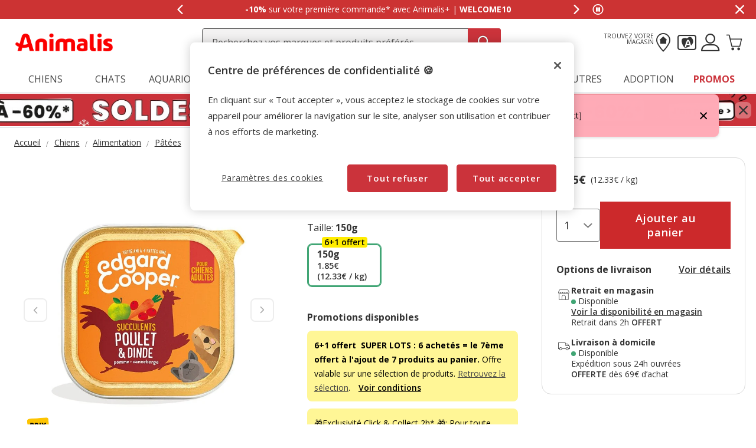

--- FILE ---
content_type: text/html;charset=UTF-8
request_url: https://www.animalis.com/edgard-cooper-barquette-au-poulet-et-dinde-pour-chien-150g-835223_M.html
body_size: 42137
content:
<!DOCTYPE html>
<html lang="fr">
<head>


    <script>
        window.gtmPageData = JSON.parse(`{"login":"no","customerType":"guest user","pageType":"Products","customerNetworkType":"public","Balancers":["no_floating_cart"]}`);
        window.dataLayer = (typeof window.dataLayer !== 'undefined') ? window.dataLayer : [];
        window.dataLayer.push(Object.assign({}, window.gtmPageData));

        
    </script>
    <script>
        <!-- Google Tag Manager -->
        (function(w,d,s,l,i){w[l]=w[l]||[];w[l].push({'gtm.start':
        new Date().getTime(),event:'gtm.js'});var f=d.getElementsByTagName(s)[0],
        j=d.createElement(s),dl=l!='dataLayer'?'&l='+l:'';j.async=true;j.src=
        'https://www.googletagmanager.com/gtm.js?id='+i+dl;f.parentNode.insertBefore(j,f);
        })(window,document,'script','dataLayer','GTM-WH63P88');
    <!-- End Google Tag Manager -->

    </script>

<!--[if gt IE 9]><!-->
<script>//common/scripts.isml</script>
<script defer type="text/javascript" src="/on/demandware.static/Sites-AnimalisFR-Site/-/fr_FR/v1769835850844/js/main.js"></script>

    <script defer type="text/javascript" src="/on/demandware.static/Sites-AnimalisFR-Site/-/fr_FR/v1769835850844/js/pdpAnimalis.js"
        
        >
    </script>

    <script defer type="text/javascript" src="/on/demandware.static/Sites-AnimalisFR-Site/-/fr_FR/v1769835850844/js/recommendationsAnimalis.js"
        
        >
    </script>


<!--<![endif]-->
<script src="/on/demandware.static/Sites-AnimalisFR-Site/-/fr_FR/v1769835850844/js/calcTime.js" defer></script>

<meta charset=UTF-8>

<meta http-equiv="x-ua-compatible" content="ie=edge">

<meta name="viewport" content="width=device-width, initial-scale=1">



  <title>Edgard &amp; Cooper - Barquette au Poulet et Dinde pour Chien - 150g | Animalis</title>




    
    
        <meta name="robots" content="index, follow" />
    


<meta name="description" content="Edgard &amp; Cooper - Barquette au Poulet et Dinde pour Chien - 150g - Aliment complet et sans c&eacute;r&eacute;ales &laquo; SUCCULENTS &raquo; pour chiens adultes : poulet et dinde aux pommes, canneberges et carottes"/>
<meta name="keywords" content="Animalis - Animalerie en ligne"/>




<link rel="icon" type="image/png" href="/on/demandware.static/Sites-AnimalisFR-Site/-/default/dwbe129dc3/images/favicons/favicon-196x196.png" sizes="196x196" />
<link rel="icon" type="image/png" href="/on/demandware.static/Sites-AnimalisFR-Site/-/default/dw49248d0e/images/favicons/favicon-192x192.png" sizes="192x192" />
<link rel="icon" type="image/png" href="/on/demandware.static/Sites-AnimalisFR-Site/-/default/dw297021a9/images/favicons/favicon-128x128.png" sizes="128x128" />
<link rel="icon" type="image/png" href="/on/demandware.static/Sites-AnimalisFR-Site/-/default/dw50835695/images/favicons/favicon-96x96.png" sizes="96x96" />
<link rel="icon" type="image/png" href="/on/demandware.static/Sites-AnimalisFR-Site/-/default/dwc278b968/images/favicons/favicon-32x32.png" sizes="32x32" />
<link rel="icon" type="image/png" href="/on/demandware.static/Sites-AnimalisFR-Site/-/default/dwaa9965e8/images/favicons/favicon-16x16.png" sizes="16x16" />

<link rel="alternate" hreflang="fr-fr" href="https://www.animalis.com/edgard-cooper-barquette-au-poulet-et-dinde-pour-chien-150g-835223_M.html" />

<link rel="alternate" hreflang="mc-fr" href="https://www.animalis.com/edgard-cooper-barquette-au-poulet-et-dinde-pour-chien-150g-835223_M.html" />



<link rel="stylesheet" href="/on/demandware.static/Sites-AnimalisFR-Site/-/fr_FR/v1769835850844/css/global.css" />

    <link rel="stylesheet" href="/on/demandware.static/Sites-AnimalisFR-Site/-/fr_FR/v1769835850844/css/pdp-animalis-theme.css"  />




<script>
    /**
     * Replace gallery images with placeholder on error
     */
    function onImageLoadError(e){
        const defaultImg = "/on/demandware.static/Sites-AnimalisFR-Site/-/default/dw71cf0c9e/images/gallery-default.jpg";
        e.removeAttribute("onerror");
        e.src=defaultImg;
        if(e.hasAttribute('srcset')){
            e.removeAttribute("srcset");
            const parent = e.closest('picture');
            if(!parent)return;
            const sourceElements = parent.querySelectorAll('source');
            sourceElements.forEach(source => {
                source.remove();
            });
        }
    }
</script>








<link rel="canonical" href="https://www.animalis.com/edgard-cooper-barquette-au-poulet-et-dinde-pour-chien-150g-835223_M.html"/>

<script type="text/javascript">//<!--
/* <![CDATA[ (head-active_data.js) */
var dw = (window.dw || {});
dw.ac = {
    _analytics: null,
    _events: [],
    _category: "",
    _searchData: "",
    _anact: "",
    _anact_nohit_tag: "",
    _analytics_enabled: "true",
    _timeZone: "Europe/Madrid",
    _capture: function(configs) {
        if (Object.prototype.toString.call(configs) === "[object Array]") {
            configs.forEach(captureObject);
            return;
        }
        dw.ac._events.push(configs);
    },
	capture: function() { 
		dw.ac._capture(arguments);
		// send to CQ as well:
		if (window.CQuotient) {
			window.CQuotient.trackEventsFromAC(arguments);
		}
	},
    EV_PRD_SEARCHHIT: "searchhit",
    EV_PRD_DETAIL: "detail",
    EV_PRD_RECOMMENDATION: "recommendation",
    EV_PRD_SETPRODUCT: "setproduct",
    applyContext: function(context) {
        if (typeof context === "object" && context.hasOwnProperty("category")) {
        	dw.ac._category = context.category;
        }
        if (typeof context === "object" && context.hasOwnProperty("searchData")) {
        	dw.ac._searchData = context.searchData;
        }
    },
    setDWAnalytics: function(analytics) {
        dw.ac._analytics = analytics;
    },
    eventsIsEmpty: function() {
        return 0 == dw.ac._events.length;
    }
};
/* ]]> */
// -->
</script>
<script type="text/javascript">//<!--
/* <![CDATA[ (head-cquotient.js) */
var CQuotient = window.CQuotient = {};
CQuotient.clientId = 'bkdp-AnimalisFR';
CQuotient.realm = 'BKDP';
CQuotient.siteId = 'AnimalisFR';
CQuotient.instanceType = 'prd';
CQuotient.locale = 'fr_FR';
CQuotient.fbPixelId = '__UNKNOWN__';
CQuotient.activities = [];
CQuotient.cqcid='';
CQuotient.cquid='';
CQuotient.cqeid='';
CQuotient.cqlid='';
CQuotient.apiHost='api.cquotient.com';
/* Turn this on to test against Staging Einstein */
/* CQuotient.useTest= true; */
CQuotient.useTest = ('true' === 'false');
CQuotient.initFromCookies = function () {
	var ca = document.cookie.split(';');
	for(var i=0;i < ca.length;i++) {
	  var c = ca[i];
	  while (c.charAt(0)==' ') c = c.substring(1,c.length);
	  if (c.indexOf('cqcid=') == 0) {
		CQuotient.cqcid=c.substring('cqcid='.length,c.length);
	  } else if (c.indexOf('cquid=') == 0) {
		  var value = c.substring('cquid='.length,c.length);
		  if (value) {
		  	var split_value = value.split("|", 3);
		  	if (split_value.length > 0) {
			  CQuotient.cquid=split_value[0];
		  	}
		  	if (split_value.length > 1) {
			  CQuotient.cqeid=split_value[1];
		  	}
		  	if (split_value.length > 2) {
			  CQuotient.cqlid=split_value[2];
		  	}
		  }
	  }
	}
}
CQuotient.getCQCookieId = function () {
	if(window.CQuotient.cqcid == '')
		window.CQuotient.initFromCookies();
	return window.CQuotient.cqcid;
};
CQuotient.getCQUserId = function () {
	if(window.CQuotient.cquid == '')
		window.CQuotient.initFromCookies();
	return window.CQuotient.cquid;
};
CQuotient.getCQHashedEmail = function () {
	if(window.CQuotient.cqeid == '')
		window.CQuotient.initFromCookies();
	return window.CQuotient.cqeid;
};
CQuotient.getCQHashedLogin = function () {
	if(window.CQuotient.cqlid == '')
		window.CQuotient.initFromCookies();
	return window.CQuotient.cqlid;
};
CQuotient.trackEventsFromAC = function (/* Object or Array */ events) {
try {
	if (Object.prototype.toString.call(events) === "[object Array]") {
		events.forEach(_trackASingleCQEvent);
	} else {
		CQuotient._trackASingleCQEvent(events);
	}
} catch(err) {}
};
CQuotient._trackASingleCQEvent = function ( /* Object */ event) {
	if (event && event.id) {
		if (event.type === dw.ac.EV_PRD_DETAIL) {
			CQuotient.trackViewProduct( {id:'', alt_id: event.id, type: 'raw_sku'} );
		} // not handling the other dw.ac.* events currently
	}
};
CQuotient.trackViewProduct = function(/* Object */ cqParamData){
	var cq_params = {};
	cq_params.cookieId = CQuotient.getCQCookieId();
	cq_params.userId = CQuotient.getCQUserId();
	cq_params.emailId = CQuotient.getCQHashedEmail();
	cq_params.loginId = CQuotient.getCQHashedLogin();
	cq_params.product = cqParamData.product;
	cq_params.realm = cqParamData.realm;
	cq_params.siteId = cqParamData.siteId;
	cq_params.instanceType = cqParamData.instanceType;
	cq_params.locale = CQuotient.locale;
	
	if(CQuotient.sendActivity) {
		CQuotient.sendActivity(CQuotient.clientId, 'viewProduct', cq_params);
	} else {
		CQuotient.activities.push({activityType: 'viewProduct', parameters: cq_params});
	}
};
/* ]]> */
// -->
</script>


    <script type="application/ld+json">
        {"@context":"http://schema.org/","@type":"ProductGroup","name":"Edgard & Cooper - Barquette au Poulet et Dinde pour Chien - 150g","description":"<p>Aliment complet.</p><p>Des aliments savoureux avec un maximum de viande fraîche. Des aliments naturels et savoureux bons pour eux, bien pour nous et notre planète. Ce délicieux repas complet est fait directement à base de poulet et dinde désossés, sans agents de remplissage. Les recettes ne contiennent donc que les meilleures protéines, et sont très nutritives et digestes. Chaque gamelle regorge de délicieux légumes, fruits et herbes fraîches, qui m'apportent tous les minéraux, vitamines et antioxydants dont j'ai besoin pour rester en bonne santé de la truffe à la queue. Cette recette sans céréales est sans gluten. Idéal pour les estomacs sensibles !</p><p><strong>Les plus produit :</strong></p><p><li>Poulet et dinde désossés</li><li>Vitamines, minéraux et antioxydants</li><li>Fruits sains, légumes du jardin et herbes biologiques</li><li>Produit sans céréales avec un goût unique</li><li>Emballage 100% biodégradable</li></p><p><strong>Recette sans céréales.</strong></p>","mpn":"835223_M","sku":"835223_M","productID":"835223_M","productGroupID":"835223_M","url":"https://www.animalis.com/edgard-cooper-barquette-au-poulet-et-dinde-pour-chien-150g-835223_M.html","brand":{"@type":"Brand","name":"Edgard & Cooper"},"aggregateRating":{"@type":"AggregateRating","ratingValue":"4.8","ratingCount":"198","reviewCount":"198"},"offers":{"@type":"AggregateOffer","priceCurrency":"EUR","lowprice":1.85,"highprice":1.85,"offerCount":1,"availability":"http://schema.org/InStock"},"variesBy":["Taille"],"hasVariant":[{"@type":"Product","name":"Edgard & Cooper - Barquette au Poulet et Dinde pour Chien - 150g","sku":"835223","url":"https://www.animalis.com/edgard-cooper-barquette-au-poulet-et-dinde-pour-chien-150g-835223.html","gtin":"5425039486376","gtin13":"5425039486376","image":["https://www.animalis.com/on/demandware.static/-/Sites-animalis-master-catalog/default/dw2397de03/media/mid/1/5425039486376-1.jpg","https://www.animalis.com/on/demandware.static/-/Sites-animalis-master-catalog/default/dwe38acebe/media/mid/1/5425039486376-2.jpg","https://www.animalis.com/on/demandware.static/-/Sites-animalis-master-catalog/default/dw4b010450/media/mid/1/5425039486376-3.jpg","https://www.animalis.com/on/demandware.static/-/Sites-animalis-master-catalog/default/dwbee77136/media/mid/1/5425039486376-4.jpg","https://www.animalis.com/on/demandware.static/-/Sites-animalis-master-catalog/default/dw83baf556/media/mid/1/5425039486376-5.jpg","https://www.animalis.com/on/demandware.static/-/Sites-animalis-master-catalog/default/dw8c1f2423/media/mid/1/5425039486376-6.jpg","https://www.animalis.com/on/demandware.static/-/Sites-animalis-master-catalog/default/dwf45d804b/media/mid/1/5425039486376-7.jpg"],"offers":{"@type":"Offer","priceCurrency":"EUR","price":"1.85","availability":"http://schema.org/InStock","itemCondition":"http://schema.org/NewCondition","seller":{"@type":"Organization","url":"www.animalis.com","name":"Animalis - Animalerie en ligne"}}}],"review":[{"@type":"Review","author":{"@type":"Person","name":"Anonyme"},"datePublished":"2026-01-10T02:32:19Z","reviewBody":"Il’en raffole","name":"Edgard & Cooper - Barquette au Poulet et Dinde pour Chien - 150g","reviewRating":{"@type":"Rating","bestRating":"5","ratingValue":5,"worstRating":"1"}},{"@type":"Review","author":{"@type":"Person","name":"Anonyme"},"datePublished":"2026-01-06T02:41:33Z","reviewBody":"Ma chienne adore","name":"Edgard & Cooper - Barquette au Poulet et Dinde pour Chien - 150g","reviewRating":{"@type":"Rating","bestRating":"5","ratingValue":5,"worstRating":"1"}},{"@type":"Review","author":{"@type":"Person","name":"Anonyme"},"datePublished":"2025-12-23T02:46:11Z","reviewBody":"Ras","name":"Edgard & Cooper - Barquette au Poulet et Dinde pour Chien - 150g","reviewRating":{"@type":"Rating","bestRating":"5","ratingValue":5,"worstRating":"1"}},{"@type":"Review","author":{"@type":"Person","name":"Anonyme"},"datePublished":"2025-12-23T02:46:13Z","reviewBody":"Ils adorent","name":"Edgard & Cooper - Barquette au Poulet et Dinde pour Chien - 150g","reviewRating":{"@type":"Rating","bestRating":"5","ratingValue":5,"worstRating":"1"}},{"@type":"Review","author":{"@type":"Person","name":"Anonyme"},"datePublished":"2025-12-22T02:35:17Z","reviewBody":"Belle texture et bonne odeur  Mon boubou adore","name":"Edgard & Cooper - Barquette au Poulet et Dinde pour Chien - 150g","reviewRating":{"@type":"Rating","bestRating":"5","ratingValue":4,"worstRating":"1"}},{"@type":"Review","author":{"@type":"Person","name":"Anonyme"},"datePublished":"2025-12-17T02:48:41Z","reviewBody":"Excellent","name":"Edgard & Cooper - Barquette au Poulet et Dinde pour Chien - 150g","reviewRating":{"@type":"Rating","bestRating":"5","ratingValue":5,"worstRating":"1"}},{"@type":"Review","author":{"@type":"Person","name":"Anonyme"},"datePublished":"2025-12-17T02:48:39Z","reviewBody":"Très digeste","name":"Edgard & Cooper - Barquette au Poulet et Dinde pour Chien - 150g","reviewRating":{"@type":"Rating","bestRating":"5","ratingValue":5,"worstRating":"1"}},{"@type":"Review","author":{"@type":"Person","name":"Anonyme"},"datePublished":"2025-12-14T02:36:14Z","reviewBody":"Je connais cette marque depuis de nombreuses années et mon chien apprécie tout particulièrement leur pâtée. Je suis toujours à l’affût de promotion pour refaire le plein et j’en informe systématiquement mes enfants qui sont acheteurs de cette marque pour leur chien également.","name":"Edgard & Cooper - Barquette au Poulet et Dinde pour Chien - 150g","reviewRating":{"@type":"Rating","bestRating":"5","ratingValue":5,"worstRating":"1"}},{"@type":"Review","author":{"@type":"Person","name":"Anonyme"},"datePublished":"2025-12-13T02:54:12Z","reviewBody":"Très bien","name":"Edgard & Cooper - Barquette au Poulet et Dinde pour Chien - 150g","reviewRating":{"@type":"Rating","bestRating":"5","ratingValue":5,"worstRating":"1"}},{"@type":"Review","author":{"@type":"Person","name":"Anonyme"},"datePublished":"2025-12-09T02:49:59Z","reviewBody":"Très bien.","name":"Edgard & Cooper - Barquette au Poulet et Dinde pour Chien - 150g","reviewRating":{"@type":"Rating","bestRating":"5","ratingValue":5,"worstRating":"1"}},{"@type":"Review","author":{"@type":"Person","name":"Anonyme"},"datePublished":"2025-12-09T02:50:02Z","reviewBody":"Mon chien aime bien","name":"Edgard & Cooper - Barquette au Poulet et Dinde pour Chien - 150g","reviewRating":{"@type":"Rating","bestRating":"5","ratingValue":4,"worstRating":"1"}},{"@type":"Review","author":{"@type":"Person","name":"Anonyme"},"datePublished":"2025-12-07T02:29:47Z","reviewBody":"tres bien","name":"Edgard & Cooper - Barquette au Poulet et Dinde pour Chien - 150g","reviewRating":{"@type":"Rating","bestRating":"5","ratingValue":5,"worstRating":"1"}},{"@type":"Review","author":{"@type":"Person","name":"Anonyme"},"datePublished":"2025-11-30T02:29:31Z","reviewBody":"Il aime","name":"Edgard & Cooper - Barquette au Poulet et Dinde pour Chien - 150g","reviewRating":{"@type":"Rating","bestRating":"5","ratingValue":5,"worstRating":"1"}},{"@type":"Review","author":{"@type":"Person","name":"Anonyme"},"datePublished":"2025-11-28T02:38:00Z","reviewBody":"Le préféré de ma petite Maya","name":"Edgard & Cooper - Barquette au Poulet et Dinde pour Chien - 150g","reviewRating":{"@type":"Rating","bestRating":"5","ratingValue":4,"worstRating":"1"}},{"@type":"Review","author":{"@type":"Person","name":"Anonyme"},"datePublished":"2025-11-25T02:44:45Z","reviewBody":"Très bien","name":"Edgard & Cooper - Barquette au Poulet et Dinde pour Chien - 150g","reviewRating":{"@type":"Rating","bestRating":"5","ratingValue":5,"worstRating":"1"}},{"@type":"Review","author":{"@type":"Person","name":"Anonyme"},"datePublished":"2025-11-13T02:34:58Z","reviewBody":"je n'ai rien à dire, c'est ma chienne qui mange","name":"Edgard & Cooper - Barquette au Poulet et Dinde pour Chien - 150g","reviewRating":{"@type":"Rating","bestRating":"5","ratingValue":5,"worstRating":"1"}}]}
    </script>


    <script type="application/ld+json">
        {"@context":"https://schema.org","@type":"BreadcrumbList","itemListElement":[{"@type":"ListItem","position":1,"item":{"@id":"https://www.animalis.com/chiens/","name":"Chiens"}},{"@type":"ListItem","position":2,"item":{"@id":"https://www.animalis.com/chiens/alimentation/","name":"Alimentation"}},{"@type":"ListItem","position":3,"item":{"@id":"https://www.animalis.com/chiens/alimentation/patees/","name":"Pâtées"}}]}
    </script>

	
















    <script>
        (function () {
        // Create a script tag for loading the library
        const grafanaScriptElements = document.createElement("script");

        // Initialize the Web-SDK at the onLoad event of the script tag above so it will be called when the library is loaded.
        grafanaScriptElements.onload = () => {
            window.GrafanaFaroWebSdk.initializeFaro({
            // Mandatory, the URL of the Grafana Cloud collector with embedded application key.
            url: "https://faro-collector-prod-eu-west-2.grafana.net/collect/1ca7f9f48b9c12ec6d618bd8d99a643d",

            // Mandatory, the identification label(s) of your application
            app: {
                name: "Animalis FR Prod",
                version: "1.0.0",
            },
            
            









user: {
    email: "false",
    attributes: {
        isUserAuthenticated: "false",
        isUserExternallyAuthenticated: "false",
        dwsid: "false",
        customerNo: "false",
        customerId: "abNwgUkud926VkbjAbdylvVC9c",
        loyaltyLevelId: "false",
        isLoyaltyUser: "false",
    }
},


            
                sessionTracking: {
                    samplingRate: 0.1
                },
            

            });

            setTimeout(() => {
                if (window.faro) {
                    window.dispatchEvent(new CustomEvent('faroReady'));
                }
            }, 0);
        };

        // Set the source of the script tag to the CDN
        grafanaScriptElements.src =
            "https://unpkg.com/@grafana/faro-web-sdk@^2.0.2/dist/bundle/faro-web-sdk.iife.js";

        // Append the script tag to the head of the HTML page
        document.head.appendChild(grafanaScriptElements);
        })();
    </script>






</head>
<body>

<!--Google Tag Manager (noscript) -->
<noscript><iframe src="https://www.googletagmanager.com/ns.html?id=GTM-WH63P88" height="0" width="0"
style="display:none;visibility:hidden"></iframe></noscript>
<!--EndGoogle Tag Manager (noscript) -->




    
 

<input type="hidden" id="mcIncludeTrackingLink" value="true"/>
<input type="hidden" id="marketingID" value="null"/>
<div class="page" data-action="Product-Show" data-querystring="pid=835223_M" data-page-behaviour="is-web-behaviour" data-iso-country-code="FR">

<div class="mainmenu-overlay js-mainmenu-overlay"></div>
<a href="#maincontent" class="skip" aria-label="Aller au contenu principal">Aller au contenu principal</a>
<a href="#footercontent" class="skip" aria-label="Aller au pied de page">Aller au pied de page</a>






    
        
        
            
	 


	
    
    
        


<section 
  class="isk-hello-bar js-gtm-banner js-hello-bar" 
  data-afi="isk-hello-bar" 
  data-hello-bar-length="3" 
  data-gtm-location-id="header-banner"
  aria-label="Annonces promotionnelles" 
  role="banner"
  >

  <div class="isk-hello-bar__wrapper">
    
    <button 
      type="button" 
      class="isk-hello-bar__button isk-hello-bar__arrow isk-hello-bar__arrow-left js-hello-bar-arrow" 
      data-hello-bar-arrow-direction="-1" 
      aria-label="Afficher le message pr&eacute;c&eacute;dent" 
      tabindex="-1"
    >
      <span class="isk-hello-bar__button-icon isk-icon nav-right-line" aria-hidden="true"></span>
    </button>
    

    <div class="isk-hello-bar__container">
    
        
        
        

        
        
        
        
        
        <div 
          class="isk-hello-bar__message js-hello-bar-message " 
          data-hello-bar-index="0"
        >
          
            
              <div 
              tabindex="0" 
              class="isk-hello-bar__text js-hello-bar-message-focus"
              >
                
<span class="is-read-only">1 de 3, message,</span>


    
    
    
    
        
            <span class="isk-hello-bar__message-bold">
                -10% 
            </span>
        
    

    
    
    
    
        
            <span class="isk-hello-bar__message-normal">
                sur votre première commande* avec Animalis+ | 
            </span>
        
    

    
    
    
    
        
            <span class="isk-hello-bar__message-bold">
                WELCOME10
            </span>
        
    

              </div>
            
          
        </div>
    
        
        
        

        
        
        
        
        
        <div 
          class="isk-hello-bar__message js-hello-bar-message is-hide" 
          data-hello-bar-index="1"
        >
          
            
              <div 
              tabindex="0" 
              class="isk-hello-bar__text js-hello-bar-message-focus"
              >
                
<span class="is-read-only">2 de 3, message,</span>


    
    
    
    
        
            <span>Exclusivité Click & Collect 2h 🎁 : </span>
        
    

    
    
    
    
        
            <span class="isk-hello-bar__message-bold">
                Recevez un cadeau
            </span>
        
    

    
    
    
    
        
            <span> pour toute commande ! </span>
        
    

              </div>
            
          
        </div>
    
        
        
        

        
        
        
        
        
        <div 
          class="isk-hello-bar__message js-hello-bar-message is-hide" 
          data-hello-bar-index="2"
        >
          
            
              <div 
              tabindex="0" 
              class="isk-hello-bar__text js-hello-bar-message-focus"
              >
                
<span class="is-read-only">3 de 3, message,</span>


    
    
    
    
        
            <span class="isk-hello-bar__message-bold">
                20% cagnottés 
            </span>
        
    

    
    
    
    
        
            <span class="isk-hello-bar__message-normal">
                 : sur une sélection de produits pour tous les porteurs de carte* !
            </span>
        
    

              </div>
            
          
        </div>
    

    </div>
    
    <button 
      type="button" 
      class="isk-hello-bar__button isk-hello-bar__arrow isk-hello-bar__arrow-right js-hello-bar-arrow" 
      data-hello-bar-arrow-direction="1" 
      aria-label="Afficher le message suivant" 
      tabindex="-1"
    >
      <span class="isk-hello-bar__button-icon isk-icon nav-left-line" aria-hidden="true"></span>
    </button>
    

  </div>

  <div class="isk-hello-bar__controls">
    
    <button 
      type="button" 
      class="isk-hello-bar__button isk-hello-bar__player isk-hello-bar__player-pause js-hello-bar-pause" 
      aria-label="Mettre en pause le d&eacute;filement des messages"
      tabindex="0"
    >
      <span class="isk-hello-bar__button-icon isk-icon nav-pause" aria-hidden="true"></span>
    </button>
    <button 
      type="button" 
      class="isk-hello-bar__button isk-hello-bar__player isk-hello-bar__player-play js-hello-bar-play is-hide" 
      aria-label="Reprendre le d&eacute;filement des messages"
      tabindex="0"
    >
      <span class="isk-hello-bar__button-icon isk-icon nav-play" aria-hidden="true"></span>
    </button>
    
    <button 
      type="button" 
      class="isk-hello-bar__button isk-hello-bar__close js-hello-bar-close" 
      aria-label="Masquer la banni&egrave;re promotionnelle"
    >
      <span class="isk-hello-bar__button-icon isk-icon basic-cross-line" aria-hidden="true"></span>
    </button>
  </div>

</section>
  
    
 
	
        
    

<header class="main-header js-page-header is-sticky">	
	<nav class="nav-container js-nav-container">
		<div class="header container heading">
			<div class="row">
				<div class="col-12">
					<div class="navbar-header">
						<div class="brand-header">
							<button class="navbar-toggler d-md-none fa an-icon-menu js-navbar-toggler" type="button"
								aria-controls="sg-navbar-collapse" aria-expanded="false"
								aria-label="Toggle navigation">
							</button>
							<div class="navbar-header__brand">
								<a class="logo-home" 
									href="/"
									title="Animalis">
										<picture>
											<source 
												height="36" 
												width="171" 
												class="brand-image" 
												alt="Animalis - Animalerie en ligne" 
												srcset="https://www.animalis.com/on/demandware.static/Sites-AnimalisFR-Site/-/default/dw791a300d/images/logo_animalis_white.png" 
												media="(max-width: 992px)"/>
											<img  
												height="36" 
												width="171"
												class="brand-image" 
												alt="Animalis - Animalerie en ligne" 
												src="https://www.animalis.com/on/demandware.static/Sites-AnimalisFR-Site/-/default/dw1f9e6906/images/logo_animalis_red.png" />
										</picture>
								</a>
							</div>
						</div>						
						<div class="search hidden-xs-down js-desktop-search">
							<div class="site-search">
	<form role="search"
          class="site-search__container js-site-search-container"
          action="/recherche"
          method="get"
          id="searchForm"
          name="simpleSearch">              
        <input class="site-search__content search-field js-search-field"
               data-afi="search-bar"
               data-mobile-placeholder="Recherchez vos produits pr&eacute;f&eacute;r&eacute;s"
               data-desktop-placeholder="Recherchez vos marques et produits pr&eacute;f&eacute;r&eacute;s"
               type="search"
               name="q"
               value=''
               minlength=3
               autocomplete="off"
               placeholder=""
               role="combobox"
               aria-describedby="search-assistive-text"
               aria-haspopup="listbox"
               aria-owns="search-results"
               aria-expanded="false"
               aria-autocomplete="list"
               aria-activedescendant=""
               aria-controls="search-results"
               aria-label="Trouvez vos marques et produits" />
        <div class="suggestions-wrapper js-suggestions-wrapper" data-url="/on/demandware.store/Sites-AnimalisFR-Site/fr_FR/SearchServices-GetSuggestions?q="></div>
        <input type="hidden" value="fr_FR" name="lang"/>
        <span class="fa fa-times clean-search-icon js-clean-search-input" style="display:none"></span>
        <button type="submit" name="search-button" 
                class="search-button fa an-icon-search js-search-button"
                aria-label="Recherche"></button>
	</form>
</div>

						</div>						
						<div class="main-icons">
						<div class="main-icon hidden-xs-down">
							<a href="https://magasin.animalis.com/" class="menu-footer locate-store" title="Trouvez votre magasin"><span class="text-micro text-uppercase text-right hidden-md-down">Trouvez votre magasin</span><i class="fa an-icon-my-store"></i></a> 
						</div>
							<div class="main-icon loyalty">
								<div class="nav-item">
									<a href="/notre-carte-plus.html" role="button" aria-label="Entrez dans mon compte"
										data-afi="menu-cardplus">
										<i class="fa an-icon-loyalty" aria-hidden="true"></i>
									</a>
								</div>
							</div>
							<div class="main-icon account">
								
    <div class="user nav-item">
        <a href="https://www.animalis.com/customer/login" role="button" aria-label="Se connecter &agrave; mon compte" 
            data-afi="menu-myaccount">
            <i class="fa an-icon-account" aria-hidden="true"></i>
        </a>
        <div class="popover popover-bottom">
            <ul class="nav p-1" role="menu" aria-label="Menu Mon compte" aria-hidden="true">
                <li class="nav-item mb-2" role="presentation"><a class="font-weight-bold" href="https://www.animalis.com/customer/account" role="menuitem" tabindex="-1">Se connecter</a></li>
                <li class="nav-item mb-2" role="presentation"><a href="https://www.animalis.com/customer/account" role="menuitem" tabindex="-1">Cr&eacute;er un compte</a></li>
                
            </ul>
        </div>
    </div>   
    <div class="user-mob d-none">		
       	<ul class="nav" role="menu" aria-label="Menu Mon compte" aria-hidden="true">
           	<li class="nav-item" role="presentation"><a href="https://www.animalis.com/customer/login" class="menu-mobile-footer__btn" role="menuitem" tabindex="-1">Se connecter / Cr&eacute;er un compte</a></li>
       	</ul>
       	
    </div>





							</div>
							<div class="main-icon minicart"
								data-action-url="/on/demandware.store/Sites-AnimalisFR-Site/fr_FR/Cart-MiniCartShow"
								data-afi="minicart">
								<div class="minicart-total hide-link-med">
    <a class="minicart-link js-minicart-link" href="https://www.animalis.com/checkout/cart"
        title="Panier 0 Produits"
        aria-label="Panier 0 Produits" aria-haspopup="true">
        <i class="isk-icon cart-shopping-cart-line minicart-total__cart-icon" aria-hidden="true"></i>
        <span class="minicart-quantity hide">
            0
        </span>
    </a>
</div>

<div class="minicart-total hide-no-link">
    <i class="isk-icon cart-shopping-cart-line main-icon minicart-total__cart-icon" aria-hidden="true"></i>
    <span class="minicart-quantity hide">
        0
    </span>
</div>




							</div>
						</div>
					</div>
				</div>
			</div>
		</div>
		<div
			class="main-menu navbar-toggleable-sm menu-toggleable-left multilevel-dropdown js-main-menu"
			id="sg-navbar-collapse">
			<div class="container">
				<div class="row">
					<div class="menu-container heading">
						
<div class="mainmenu-navigation js-mainmenu-navigation" data-action="navigation">

    <div class="close-menu js-mainmenu-mobile-header clearfix d-block d-md-none">
    <div class="home js-mainmenu-mobile-header__button-home pull-left">
        <a class="logo-home" 
            href="/"
            title="Animalis">
                <picture>
                    <source 
                        height="36" 
                        width="171" 
                        class="brand-image" 
                        alt="Animalis - Animalerie en ligne" 
                        srcset="https://www.animalis.com/on/demandware.static/Sites-AnimalisFR-Site/-/default/dw791a300d/images/logo_animalis_white.png" 
                        media="(max-width: 992px)"/>
                    <img  
                        height="36" 
                        width="171"
                        class="brand-image" 
                        alt="Animalis - Animalerie en ligne" 
                        src="https://www.animalis.com/on/demandware.static/Sites-AnimalisFR-Site/-/default/dw1f9e6906/images/logo_animalis_red.png" />
                </picture>
        </a>
    </div>
    <div class="back js-mainmenu-mobile-header__button-back pull-left">
        <button role="button" aria-label="Menú anterior" class="text-white text-uppercase text-banner-xs">
            <span class="caret-left text-white"></span>
            Retour
        </button>
    </div>
    <div class="close-button js-mainmenu-mobile-header__button-close inverse pull-right button-label">
        <button role="button" aria-label="Cerrar Menú">
            
            <span aria-hidden="true"></span>
        </button>
    </div>
</div>
    
        
            
            
                <ul class="mainmenu-tabs js-mainmenu-tabs">
                    
                        
                        
                        
                        
                        <li class="mainmenu-tabs__item js-mainmenu-tabs__item mainmenu-featured-mobile-strong mainmenu-tabs__first mainmenu-is-dropdown js-is-dropdown"  data-toggle="dropdown" >
    
    

    
    



    <a href="/chiens/" class="mainmenu__link js-mainmenu__link" data-message="Chiens" role="button">
        

    Chiens


    </a>


    
        
            
        
            
        
            
        
            
        
            
                
<div class="mainmenu-submenu js-mainmenu__container ">
    
    
    
        <ul class="mainmenu-submenu__container mainmenu-submenu__cols-5">
            
            <li class="mainmenu-categorymenu__item js-mainmenu-categorymenu__item mainmenu-categorymenu__title d-block d-md-none">
                


    
    



    <a href="/chiens/" class="mainmenu__link js-mainmenu__link" data-message="Chiens" role="button">
        

    Chiens<span class="mainmenu__link-viewall">Tout voir</span>


    </a>



            </li>
            
                
                <li class="mainmenu-submenu__item js-mainmenu-submenu__item">
    <ul class="mainmenu-categorymenu">
        
            
            
                <li class="mainmenu-categorymenu__item js-mainmenu-categorymenu__item  mainmenu-is-dropdown js-is-dropdown">
    

    
    



    <a href="/chiens/alimentation/" class="mainmenu__link js-mainmenu__link" data-message="Alimentation" role="button">
        

    Alimentation


    </a>


    <ul class="mainmenu-subcategorymenu js-mainmenu__container">
        
            <li class="mainmenu-subcategorymenu__item mainmenu-categorymenu__title d-block d-md-none">
                


    
    



    <a href="/chiens/alimentation/" class="mainmenu__link js-mainmenu__link" data-message="Alimentation" role="button">
        

    Alimentation<span class="mainmenu__link-viewall">Tout voir</span>


    </a>



            </li>
            
                
                <li class="mainmenu-subcategorymenu__item ">
                    

    
    



    <a href="/chiens/alimentation/croquettes/" class="mainmenu__link js-mainmenu__link" data-message="Croquettes" role="button">
        

    Croquettes


    </a>


                </li>
            
                
                <li class="mainmenu-subcategorymenu__item ">
                    

    
    



    <a href="/chiens/alimentation/croquettes-chien-sterilise/" class="mainmenu__link js-mainmenu__link" data-message="Croquettes pour chien st&eacute;rilis&eacute;" role="button">
        

    Croquettes pour chien st&eacute;rilis&eacute;


    </a>


                </li>
            
                
                <li class="mainmenu-subcategorymenu__item ">
                    

    
    



    <a href="/chiens/alimentation/patees/" class="mainmenu__link js-mainmenu__link" data-message="P&acirc;t&eacute;es" role="button">
        

    P&acirc;t&eacute;es


    </a>


                </li>
            
                
                <li class="mainmenu-subcategorymenu__item ">
                    

    
    



    <a href="/chiens/alimentation/friandises/" class="mainmenu__link js-mainmenu__link" data-message="Friandises" role="button">
        

    Friandises


    </a>


                </li>
            
                
                <li class="mainmenu-subcategorymenu__item ">
                    

    
    



    <a href="/chiens/alimentation/alimentation-veterinaire/" class="mainmenu__link js-mainmenu__link" data-message="Alimentation v&eacute;t&eacute;rinaire" role="button">
        

    Alimentation v&eacute;t&eacute;rinaire


    </a>


                </li>
            
                
                <li class="mainmenu-subcategorymenu__item ">
                    

    
    



    <a href="/chiens/alimentation/complement-alimentaire-chien/" class="mainmenu__link js-mainmenu__link" data-message="Compl&eacute;ments alimentaires" role="button">
        

    Compl&eacute;ments alimentaires


    </a>


                </li>
            
                
                <li class="mainmenu-subcategorymenu__item ">
                    

    
    



    <a href="/chiens/alimentation/alimentation-bio/" class="mainmenu__link js-mainmenu__link" data-message="Alimentation Bio" role="button">
        

    Alimentation Bio


    </a>


                </li>
            
        
    </ul>
</li>
            
        
            
            
                <li class="mainmenu-categorymenu__item js-mainmenu-categorymenu__item ">
    

    
    



    <a href="/chiens/boutique-du-chiot/" class="mainmenu__link js-mainmenu__link" data-message="Boutique du chiot" role="button">
        

    Boutique du chiot


    </a>


    <ul class="mainmenu-subcategorymenu js-mainmenu__container">
        
    </ul>
</li>
            
        
            
            
                <li class="mainmenu-categorymenu__item js-mainmenu-categorymenu__item ">
    

    
    



    <a href="https://www.animalis.com/boutique-veterinaire/" class="mainmenu__link js-mainmenu__link" data-message="Boutique v&eacute;t&eacute;rinaire" role="button">
        

    Boutique v&eacute;t&eacute;rinaire


    </a>


    <ul class="mainmenu-subcategorymenu js-mainmenu__container">
        
    </ul>
</li>
            
        
            
            
        
            
            
        
            
            
        
            
            
        
            
            
        
            
            
        
            
            
        
            
            
        
    </ul>
</li>
            
                
                <li class="mainmenu-submenu__item js-mainmenu-submenu__item">
    <ul class="mainmenu-categorymenu">
        
            
            
        
            
            
        
            
            
        
            
            
                <li class="mainmenu-categorymenu__item js-mainmenu-categorymenu__item ">
    

    
    



    <a href="/chiens/jouets/" class="mainmenu__link js-mainmenu__link" data-message="Jouets" role="button">
        

    Jouets


    </a>


    <ul class="mainmenu-subcategorymenu js-mainmenu__container">
        
    </ul>
</li>
            
        
            
            
                <li class="mainmenu-categorymenu__item js-mainmenu-categorymenu__item  mainmenu-is-dropdown js-is-dropdown">
    

    
    



    <a href="/chiens/niches-et-couchage/" class="mainmenu__link js-mainmenu__link" data-message="Niche et couchage" role="button">
        

    Niche et couchage


    </a>


    <ul class="mainmenu-subcategorymenu js-mainmenu__container">
        
            <li class="mainmenu-subcategorymenu__item mainmenu-categorymenu__title d-block d-md-none">
                


    
    



    <a href="/chiens/niches-et-couchage/" class="mainmenu__link js-mainmenu__link" data-message="Niche et couchage" role="button">
        

    Niche et couchage<span class="mainmenu__link-viewall">Tout voir</span>


    </a>



            </li>
            
                
                <li class="mainmenu-subcategorymenu__item ">
                    

    
    



    <a href="/chiens/niches-et-couchage/niches-et-chenils/" class="mainmenu__link js-mainmenu__link" data-message="Niches et chenils" role="button">
        

    Niches et chenils


    </a>


                </li>
            
                
                <li class="mainmenu-subcategorymenu__item ">
                    

    
    



    <a href="/chiens/niches-et-couchage/corbeilles-et-coussins/" class="mainmenu__link js-mainmenu__link" data-message="Paniers et coussins" role="button">
        

    Paniers et coussins


    </a>


                </li>
            
        
    </ul>
</li>
            
        
            
            
                <li class="mainmenu-categorymenu__item js-mainmenu-categorymenu__item  mainmenu-is-dropdown js-is-dropdown">
    

    
    



    <a href="/chiens/hygiene-et-soins/" class="mainmenu__link js-mainmenu__link" data-message="Hygi&egrave;ne et soins" role="button">
        

    Hygi&egrave;ne et soins


    </a>


    <ul class="mainmenu-subcategorymenu js-mainmenu__container">
        
            <li class="mainmenu-subcategorymenu__item mainmenu-categorymenu__title d-block d-md-none">
                


    
    



    <a href="/chiens/hygiene-et-soins/" class="mainmenu__link js-mainmenu__link" data-message="Hygi&egrave;ne et soins" role="button">
        

    Hygi&egrave;ne et soins<span class="mainmenu__link-viewall">Tout voir</span>


    </a>



            </li>
            
                
                <li class="mainmenu-subcategorymenu__item ">
                    

    
    



    <a href="/chiens/hygiene-et-soins/parapharmacie-et-produits-d-hygiene/" class="mainmenu__link js-mainmenu__link" data-message="Parapharmacie et produits d'hygi&egrave;ne" role="button">
        

    Parapharmacie et produits d'hygi&egrave;ne


    </a>


                </li>
            
                
                <li class="mainmenu-subcategorymenu__item ">
                    

    
    



    <a href="/chiens/hygiene-et-soins/materiel-de-toilettage/" class="mainmenu__link js-mainmenu__link" data-message="Mat&eacute;riel de toilettage" role="button">
        

    Mat&eacute;riel de toilettage


    </a>


                </li>
            
                
                <li class="mainmenu-subcategorymenu__item ">
                    

    
    



    <a href="/chiens/hygiene-et-soins/produits-antiparasitaires/" class="mainmenu__link js-mainmenu__link" data-message="Produits antiparasitaires" role="button">
        

    Produits antiparasitaires


    </a>


                </li>
            
                
                <li class="mainmenu-subcategorymenu__item ">
                    

    
    



    <a href="/chiens/hygiene-et-soins/entretien-du-poil/" class="mainmenu__link js-mainmenu__link" data-message="Entretien du poil" role="button">
        

    Entretien du poil


    </a>


                </li>
            
                
                <li class="mainmenu-subcategorymenu__item ">
                    

    
    



    <a href="/chiens/hygiene-et-soins/hygiene-habitat/" class="mainmenu__link js-mainmenu__link" data-message="Hygi&egrave;ne de l'habitat" role="button">
        

    Hygi&egrave;ne de l'habitat


    </a>


                </li>
            
                
                <li class="mainmenu-subcategorymenu__item ">
                    

    
    



    <a href="/chiens/hygiene-et-soins/sac-proprete-chien/" class="mainmenu__link js-mainmenu__link" data-message="Sacs de propret&eacute;" role="button">
        

    Sacs de propret&eacute;


    </a>


                </li>
            
        
    </ul>
</li>
            
        
            
            
        
            
            
        
            
            
        
            
            
        
            
            
        
    </ul>
</li>
            
                
                <li class="mainmenu-submenu__item js-mainmenu-submenu__item">
    <ul class="mainmenu-categorymenu">
        
            
            
        
            
            
        
            
            
        
            
            
        
            
            
        
            
            
        
            
            
                <li class="mainmenu-categorymenu__item js-mainmenu-categorymenu__item  mainmenu-is-dropdown js-is-dropdown">
    

    
    



    <a href="/chiens/transport/" class="mainmenu__link js-mainmenu__link" data-message="Transports" role="button">
        

    Transports


    </a>


    <ul class="mainmenu-subcategorymenu js-mainmenu__container">
        
            <li class="mainmenu-subcategorymenu__item mainmenu-categorymenu__title d-block d-md-none">
                


    
    



    <a href="/chiens/transport/" class="mainmenu__link js-mainmenu__link" data-message="Transports" role="button">
        

    Transports<span class="mainmenu__link-viewall">Tout voir</span>


    </a>



            </li>
            
                
                <li class="mainmenu-subcategorymenu__item ">
                    

    
    



    <a href="/chiens/transport/caisses-et-sacs-de-transport/" class="mainmenu__link js-mainmenu__link" data-message="Cages, caisses et sacs" role="button">
        

    Cages, caisses et sacs


    </a>


                </li>
            
                
                <li class="mainmenu-subcategorymenu__item ">
                    

    
    



    <a href="/chiens/transport/accessoires-de-voyage/" class="mainmenu__link js-mainmenu__link" data-message="Accessoires de voyage" role="button">
        

    Accessoires de voyage


    </a>


                </li>
            
        
    </ul>
</li>
            
        
            
            
                <li class="mainmenu-categorymenu__item js-mainmenu-categorymenu__item  mainmenu-is-dropdown js-is-dropdown">
    

    
    



    <a href="/chiens/sellerie/" class="mainmenu__link js-mainmenu__link" data-message="Laisses, harnais et colliers" role="button">
        

    Laisses, harnais et colliers


    </a>


    <ul class="mainmenu-subcategorymenu js-mainmenu__container">
        
            <li class="mainmenu-subcategorymenu__item mainmenu-categorymenu__title d-block d-md-none">
                


    
    



    <a href="/chiens/sellerie/" class="mainmenu__link js-mainmenu__link" data-message="Laisses, harnais et colliers" role="button">
        

    Laisses, harnais et colliers<span class="mainmenu__link-viewall">Tout voir</span>


    </a>



            </li>
            
                
                <li class="mainmenu-subcategorymenu__item ">
                    

    
    



    <a href="/chiens/sellerie/colliers-et-harnais/" class="mainmenu__link js-mainmenu__link" data-message="Colliers" role="button">
        

    Colliers


    </a>


                </li>
            
                
                <li class="mainmenu-subcategorymenu__item ">
                    

    
    



    <a href="/chiens/sellerie/laisses-et-longes/" class="mainmenu__link js-mainmenu__link" data-message="Laisses" role="button">
        

    Laisses


    </a>


                </li>
            
                
                <li class="mainmenu-subcategorymenu__item ">
                    

    
    



    <a href="/chiens/sellerie/laisses-a-enrouleur/" class="mainmenu__link js-mainmenu__link" data-message="Laisses &agrave; enrouleur" role="button">
        

    Laisses &agrave; enrouleur


    </a>


                </li>
            
                
                <li class="mainmenu-subcategorymenu__item ">
                    

    
    



    <a href="/chiens/sellerie/harnais/" class="mainmenu__link js-mainmenu__link" data-message="Harnais" role="button">
        

    Harnais


    </a>


                </li>
            
                
                <li class="mainmenu-subcategorymenu__item ">
                    

    
    



    <a href="/chiens/sellerie/muselieres-et-accessoires-de-dressage/" class="mainmenu__link js-mainmenu__link" data-message="Museli&egrave;res et accessoires de dressage" role="button">
        

    Museli&egrave;res et accessoires de dressage


    </a>


                </li>
            
        
    </ul>
</li>
            
        
            
            
        
            
            
        
            
            
        
    </ul>
</li>
            
                
                <li class="mainmenu-submenu__item js-mainmenu-submenu__item">
    <ul class="mainmenu-categorymenu">
        
            
            
        
            
            
        
            
            
        
            
            
        
            
            
        
            
            
        
            
            
        
            
            
        
            
            
                <li class="mainmenu-categorymenu__item js-mainmenu-categorymenu__item  mainmenu-is-dropdown js-is-dropdown">
    

    
    



    <a href="/chiens/gamelles-et-accessoires/" class="mainmenu__link js-mainmenu__link" data-message="Accessoires" role="button">
        

    Accessoires


    </a>


    <ul class="mainmenu-subcategorymenu js-mainmenu__container">
        
            <li class="mainmenu-subcategorymenu__item mainmenu-categorymenu__title d-block d-md-none">
                


    
    



    <a href="/chiens/gamelles-et-accessoires/" class="mainmenu__link js-mainmenu__link" data-message="Accessoires" role="button">
        

    Accessoires<span class="mainmenu__link-viewall">Tout voir</span>


    </a>



            </li>
            
                
                <li class="mainmenu-subcategorymenu__item ">
                    

    
    



    <a href="/chiens/gamelles-et-accessoires/accessoires-alimentaires/" class="mainmenu__link js-mainmenu__link" data-message="Gamelles et accessoires" role="button">
        

    Gamelles et accessoires


    </a>


                </li>
            
                
                <li class="mainmenu-subcategorymenu__item ">
                    

    
    



    <a href="/chiens/gamelles-et-accessoires/accessoires-divers/" class="mainmenu__link js-mainmenu__link" data-message="Accessoires divers" role="button">
        

    Accessoires divers


    </a>


                </li>
            
        
    </ul>
</li>
            
        
            
            
                <li class="mainmenu-categorymenu__item js-mainmenu-categorymenu__item ">
    

    
    



    <a href="/chiens/pret-a-porter/" class="mainmenu__link js-mainmenu__link" data-message="Pr&ecirc;t-&agrave;-porter" role="button">
        

    Pr&ecirc;t-&agrave;-porter


    </a>


    <ul class="mainmenu-subcategorymenu js-mainmenu__container">
        
    </ul>
</li>
            
        
            
            
                <li class="mainmenu-categorymenu__item js-mainmenu-categorymenu__item ">
    

    
    



    <a href="/chiens/objets-connectes-high-tech-pour-chien/" class="mainmenu__link js-mainmenu__link" data-message="High-tech et objets connect&eacute;s" role="button">
        

    High-tech et objets connect&eacute;s


    </a>


    <ul class="mainmenu-subcategorymenu js-mainmenu__container">
        
    </ul>
</li>
            
        
    </ul>
</li>
            
            <li class="mainmenu-submenu__item js-mainmenu-submenu__item d-none d-md-block">
    
        
    
        
    
        
    
        
    
        
    
        
    
        
    
        
    
        
    
        
    
        
    
        
            <ul class="mainmenu-bannermenu">
                
                    
                    <li class="mainmenu-bannermenu__item ">
    
    

    
    



    <a href="https://www.animalis.com/conseils/chiens" target="_blank" class="mainmenu__link js-mainmenu__link" data-message="Nos conseils chiens"
        role="button">
        
    
    


<img src="/on/demandware.static/-/Sites-AnimalisFR-Library/default/dwfc46847e/banners/ConseilChien.jpg" alt="Nos conseils chiens" class="mainmenu__img" loading="lazy" />

    </a>


</li>
                
                    
                    <li class="mainmenu-bannermenu__item ">
    
    

    
    



    <a href="https://magasin.animalis.com/" target="_blank" class="mainmenu__link js-mainmenu__link" data-message="Trouve votre magazin"
        role="button">
        
    
    


<img src="/on/demandware.static/-/Sites-AnimalisFR-Library/default/dwd63d4fca/banners/PushMagasin.jpg" alt="Trouve votre magazin" class="mainmenu__img" loading="lazy" />

    </a>


</li>
                
            </ul>
        
    
        
    
        
    
        
    
        
    
        
    
        
    
        
    
</li>
        </ul>
    
    
</div>
            
        
            
        
            
        
            
        
            
        
            
        
            
        
            
        
            
        
            
        
            
        
            
        
            
        
            
        
            
        
    
</li>
                    
                        
                        
                        
                        
                        <li class="mainmenu-tabs__item js-mainmenu-tabs__item mainmenu-featured-mobile-strong mainmenu-is-dropdown js-is-dropdown"  data-toggle="dropdown" >
    
    

    
    



    <a href="/chats/" class="mainmenu__link js-mainmenu__link" data-message="Chats" role="button">
        

    Chats


    </a>


    
        
            
        
            
        
            
        
            
                
<div class="mainmenu-submenu js-mainmenu__container ">
    
    
    
        <ul class="mainmenu-submenu__container mainmenu-submenu__cols-5">
            
            <li class="mainmenu-categorymenu__item js-mainmenu-categorymenu__item mainmenu-categorymenu__title d-block d-md-none">
                


    
    



    <a href="/chats/" class="mainmenu__link js-mainmenu__link" data-message="Chats" role="button">
        

    Chats<span class="mainmenu__link-viewall">Tout voir</span>


    </a>



            </li>
            
                
                <li class="mainmenu-submenu__item js-mainmenu-submenu__item">
    <ul class="mainmenu-categorymenu">
        
            
            
                <li class="mainmenu-categorymenu__item js-mainmenu-categorymenu__item  mainmenu-is-dropdown js-is-dropdown">
    

    
    



    <a href="/chats/alimentation/" class="mainmenu__link js-mainmenu__link" data-message="Alimentation" role="button">
        

    Alimentation


    </a>


    <ul class="mainmenu-subcategorymenu js-mainmenu__container">
        
            <li class="mainmenu-subcategorymenu__item mainmenu-categorymenu__title d-block d-md-none">
                


    
    



    <a href="/chats/alimentation/" class="mainmenu__link js-mainmenu__link" data-message="Alimentation" role="button">
        

    Alimentation<span class="mainmenu__link-viewall">Tout voir</span>


    </a>



            </li>
            
                
                <li class="mainmenu-subcategorymenu__item ">
                    

    
    



    <a href="/chats/alimentation/croquettes/" class="mainmenu__link js-mainmenu__link" data-message="Croquettes" role="button">
        

    Croquettes


    </a>


                </li>
            
                
                <li class="mainmenu-subcategorymenu__item ">
                    

    
    



    <a href="/chats/alimentation/croquettes-chat-sterilise/" class="mainmenu__link js-mainmenu__link" data-message="Croquettes pour chat st&eacute;rilis&eacute;" role="button">
        

    Croquettes pour chat st&eacute;rilis&eacute;


    </a>


                </li>
            
                
                <li class="mainmenu-subcategorymenu__item ">
                    

    
    



    <a href="/chats/alimentation/boites-et-sachets/" class="mainmenu__link js-mainmenu__link" data-message="P&acirc;t&eacute;es" role="button">
        

    P&acirc;t&eacute;es


    </a>


                </li>
            
                
                <li class="mainmenu-subcategorymenu__item ">
                    

    
    



    <a href="/chats/alimentation/friandises/" class="mainmenu__link js-mainmenu__link" data-message="Friandises" role="button">
        

    Friandises


    </a>


                </li>
            
                
                <li class="mainmenu-subcategorymenu__item ">
                    

    
    



    <a href="/chats/alimentation/alimentation-veterinaire/" class="mainmenu__link js-mainmenu__link" data-message="Alimentation v&eacute;t&eacute;rinaire" role="button">
        

    Alimentation v&eacute;t&eacute;rinaire


    </a>


                </li>
            
                
                <li class="mainmenu-subcategorymenu__item ">
                    

    
    



    <a href="/chats/alimentation/alimentation-sans-cereales/" class="mainmenu__link js-mainmenu__link" data-message="Alimentation sans c&eacute;r&eacute;ales" role="button">
        

    Alimentation sans c&eacute;r&eacute;ales


    </a>


                </li>
            
                
                <li class="mainmenu-subcategorymenu__item ">
                    

    
    



    <a href="/chats/alimentation/alimentation-bio/" class="mainmenu__link js-mainmenu__link" data-message="Alimentation Bio" role="button">
        

    Alimentation Bio


    </a>


                </li>
            
                
                <li class="mainmenu-subcategorymenu__item ">
                    

    
    



    <a href="/chats/alimentation/complement-alimentaire-chat/" class="mainmenu__link js-mainmenu__link" data-message="Compl&eacute;ment alimentaire" role="button">
        

    Compl&eacute;ment alimentaire


    </a>


                </li>
            
        
    </ul>
</li>
            
        
            
            
                <li class="mainmenu-categorymenu__item js-mainmenu-categorymenu__item ">
    

    
    



    <a href="/chats/boutique-du-chaton/" class="mainmenu__link js-mainmenu__link" data-message="Boutique du chaton" role="button">
        

    Boutique du chaton


    </a>


    <ul class="mainmenu-subcategorymenu js-mainmenu__container">
        
    </ul>
</li>
            
        
            
            
                <li class="mainmenu-categorymenu__item js-mainmenu-categorymenu__item ">
    

    
    



    <a href="https://www.animalis.com/boutique-veterinaire/" class="mainmenu__link js-mainmenu__link" data-message="Boutique v&eacute;t&eacute;rinaire" role="button">
        

    Boutique v&eacute;t&eacute;rinaire


    </a>


    <ul class="mainmenu-subcategorymenu js-mainmenu__container">
        
    </ul>
</li>
            
        
            
            
        
            
            
        
            
            
        
            
            
        
            
            
        
            
            
        
            
            
        
            
            
        
            
            
        
    </ul>
</li>
            
                
                <li class="mainmenu-submenu__item js-mainmenu-submenu__item">
    <ul class="mainmenu-categorymenu">
        
            
            
        
            
            
        
            
            
        
            
            
                <li class="mainmenu-categorymenu__item js-mainmenu-categorymenu__item  mainmenu-is-dropdown js-is-dropdown">
    

    
    



    <a href="/chats/hygiene-et-soins/" class="mainmenu__link js-mainmenu__link" data-message="Hygi&egrave;ne et soins" role="button">
        

    Hygi&egrave;ne et soins


    </a>


    <ul class="mainmenu-subcategorymenu js-mainmenu__container">
        
            <li class="mainmenu-subcategorymenu__item mainmenu-categorymenu__title d-block d-md-none">
                


    
    



    <a href="/chats/hygiene-et-soins/" class="mainmenu__link js-mainmenu__link" data-message="Hygi&egrave;ne et soins" role="button">
        

    Hygi&egrave;ne et soins<span class="mainmenu__link-viewall">Tout voir</span>


    </a>



            </li>
            
                
                <li class="mainmenu-subcategorymenu__item ">
                    

    
    



    <a href="/chats/hygiene-et-soins/litieres/" class="mainmenu__link js-mainmenu__link" data-message="Liti&egrave;res" role="button">
        

    Liti&egrave;res


    </a>


                </li>
            
                
                <li class="mainmenu-subcategorymenu__item ">
                    

    
    



    <a href="/chats/hygiene-et-soins/caisse-litiere/" class="mainmenu__link js-mainmenu__link" data-message="Bacs &agrave; liti&egrave;re" role="button">
        

    Bacs &agrave; liti&egrave;re


    </a>


                </li>
            
                
                <li class="mainmenu-subcategorymenu__item ">
                    

    
    



    <a href="/chats/hygiene-et-soins/accessoires-de-litieres/" class="mainmenu__link js-mainmenu__link" data-message="Accessoires de liti&egrave;res" role="button">
        

    Accessoires de liti&egrave;res


    </a>


                </li>
            
                
                <li class="mainmenu-subcategorymenu__item ">
                    

    
    



    <a href="/chats/hygiene-et-soins/parapharmacie-et-produits-d-hygiene/" class="mainmenu__link js-mainmenu__link" data-message="Parapharmacie et produits d'hygi&egrave;ne" role="button">
        

    Parapharmacie et produits d'hygi&egrave;ne


    </a>


                </li>
            
                
                <li class="mainmenu-subcategorymenu__item ">
                    

    
    



    <a href="/chats/hygiene-et-soins/produits-antiparasitaires/" class="mainmenu__link js-mainmenu__link" data-message="Produits antiparasitaires" role="button">
        

    Produits antiparasitaires


    </a>


                </li>
            
                
                <li class="mainmenu-subcategorymenu__item ">
                    

    
    



    <a href="/chats/hygiene-et-soins/entretien-du-poil/" class="mainmenu__link js-mainmenu__link" data-message="Entretien du poil" role="button">
        

    Entretien du poil


    </a>


                </li>
            
                
                <li class="mainmenu-subcategorymenu__item ">
                    

    
    



    <a href="/chats/hygiene-et-soins/maison-de-toilette/" class="mainmenu__link js-mainmenu__link" data-message="Maisons de toilette" role="button">
        

    Maisons de toilette


    </a>


                </li>
            
        
    </ul>
</li>
            
        
            
            
                <li class="mainmenu-categorymenu__item js-mainmenu-categorymenu__item ">
    

    
    



    <a href="/chats/arbres-a-chat-et-griffoirs/" class="mainmenu__link js-mainmenu__link" data-message="Arbres &agrave; chat et griffoirs" role="button">
        

    Arbres &agrave; chat et griffoirs


    </a>


    <ul class="mainmenu-subcategorymenu js-mainmenu__container">
        
    </ul>
</li>
            
        
            
            
                <li class="mainmenu-categorymenu__item js-mainmenu-categorymenu__item ">
    

    
    



    <a href="/chats/jouets/" class="mainmenu__link js-mainmenu__link" data-message="Jouets" role="button">
        

    Jouets


    </a>


    <ul class="mainmenu-subcategorymenu js-mainmenu__container">
        
    </ul>
</li>
            
        
            
            
        
            
            
        
            
            
        
            
            
        
            
            
        
            
            
        
    </ul>
</li>
            
                
                <li class="mainmenu-submenu__item js-mainmenu-submenu__item">
    <ul class="mainmenu-categorymenu">
        
            
            
        
            
            
        
            
            
        
            
            
        
            
            
        
            
            
        
            
            
                <li class="mainmenu-categorymenu__item js-mainmenu-categorymenu__item  mainmenu-is-dropdown js-is-dropdown">
    

    
    



    <a href="/chats/couchage/" class="mainmenu__link js-mainmenu__link" data-message="Couchages" role="button">
        

    Couchages


    </a>


    <ul class="mainmenu-subcategorymenu js-mainmenu__container">
        
            <li class="mainmenu-subcategorymenu__item mainmenu-categorymenu__title d-block d-md-none">
                


    
    



    <a href="/chats/couchage/" class="mainmenu__link js-mainmenu__link" data-message="Couchages" role="button">
        

    Couchages<span class="mainmenu__link-viewall">Tout voir</span>


    </a>



            </li>
            
                
                <li class="mainmenu-subcategorymenu__item ">
                    

    
    



    <a href="/chats/couchage/panier-coussin-chat/" class="mainmenu__link js-mainmenu__link" data-message="Paniers et coussins" role="button">
        

    Paniers et coussins


    </a>


                </li>
            
                
                <li class="mainmenu-subcategorymenu__item ">
                    

    
    



    <a href="/chats/couchage/niche-cabane-chat/" class="mainmenu__link js-mainmenu__link" data-message="Niches et cabanes" role="button">
        

    Niches et cabanes


    </a>


                </li>
            
                
                <li class="mainmenu-subcategorymenu__item ">
                    

    
    



    <a href="/chats/couchage/hamac-chat/" class="mainmenu__link js-mainmenu__link" data-message="Hamacs" role="button">
        

    Hamacs


    </a>


                </li>
            
                
                <li class="mainmenu-subcategorymenu__item ">
                    

    
    



    <a href="/chats/couchage/maison-chat/" class="mainmenu__link js-mainmenu__link" data-message="Maisons" role="button">
        

    Maisons


    </a>


                </li>
            
        
    </ul>
</li>
            
        
            
            
                <li class="mainmenu-categorymenu__item js-mainmenu-categorymenu__item  mainmenu-is-dropdown js-is-dropdown">
    

    
    



    <a href="/chats/paniers-et-transports/" class="mainmenu__link js-mainmenu__link" data-message="Paniers et transports" role="button">
        

    Paniers et transports


    </a>


    <ul class="mainmenu-subcategorymenu js-mainmenu__container">
        
            <li class="mainmenu-subcategorymenu__item mainmenu-categorymenu__title d-block d-md-none">
                


    
    



    <a href="/chats/paniers-et-transports/" class="mainmenu__link js-mainmenu__link" data-message="Paniers et transports" role="button">
        

    Paniers et transports<span class="mainmenu__link-viewall">Tout voir</span>


    </a>



            </li>
            
                
                <li class="mainmenu-subcategorymenu__item ">
                    

    
    



    <a href="/chats/paniers-et-transports/sac-transport/" class="mainmenu__link js-mainmenu__link" data-message="Sacs de transport" role="button">
        

    Sacs de transport


    </a>


                </li>
            
                
                <li class="mainmenu-subcategorymenu__item ">
                    

    
    



    <a href="/chats/paniers-et-transports/cage-transport/" class="mainmenu__link js-mainmenu__link" data-message="Caisses de transport" role="button">
        

    Caisses de transport


    </a>


                </li>
            
        
    </ul>
</li>
            
        
            
            
                <li class="mainmenu-categorymenu__item js-mainmenu-categorymenu__item ">
    

    
    



    <a href="/chats/gamelles-et-accessoires/" class="mainmenu__link js-mainmenu__link" data-message="Gamelles et accessoires" role="button">
        

    Gamelles et accessoires


    </a>


    <ul class="mainmenu-subcategorymenu js-mainmenu__container">
        
    </ul>
</li>
            
        
            
            
        
            
            
        
            
            
        
    </ul>
</li>
            
                
                <li class="mainmenu-submenu__item js-mainmenu-submenu__item">
    <ul class="mainmenu-categorymenu">
        
            
            
        
            
            
        
            
            
        
            
            
        
            
            
        
            
            
        
            
            
        
            
            
        
            
            
        
            
            
                <li class="mainmenu-categorymenu__item js-mainmenu-categorymenu__item ">
    

    
    



    <a href="/chats/chatieres/" class="mainmenu__link js-mainmenu__link" data-message="Chati&egrave;res" role="button">
        

    Chati&egrave;res


    </a>


    <ul class="mainmenu-subcategorymenu js-mainmenu__container">
        
    </ul>
</li>
            
        
            
            
                <li class="mainmenu-categorymenu__item js-mainmenu-categorymenu__item ">
    

    
    



    <a href="/chats/sellerie/" class="mainmenu__link js-mainmenu__link" data-message="Laisses, harnais et colliers" role="button">
        

    Laisses, harnais et colliers


    </a>


    <ul class="mainmenu-subcategorymenu js-mainmenu__container">
        
    </ul>
</li>
            
        
            
            
                <li class="mainmenu-categorymenu__item js-mainmenu-categorymenu__item ">
    

    
    



    <a href="/chats/objets-connectes-high-tech-pour-chat/" class="mainmenu__link js-mainmenu__link" data-message="High-tech et objets connect&eacute;s" role="button">
        

    High-tech et objets connect&eacute;s


    </a>


    <ul class="mainmenu-subcategorymenu js-mainmenu__container">
        
    </ul>
</li>
            
        
    </ul>
</li>
            
            <li class="mainmenu-submenu__item js-mainmenu-submenu__item d-none d-md-block">
    
        
    
        
    
        
    
        
    
        
    
        
    
        
    
        
    
        
    
        
    
        
    
        
    
        
            <ul class="mainmenu-bannermenu">
                
                    
                    <li class="mainmenu-bannermenu__item ">
    
    

    
    



    <a href="https://www.animalis.com/conseils/chats" target="_blank" rel="nofollow noreferrer" class="mainmenu__link js-mainmenu__link" data-message="Nos conseils chats"
        role="button">
        
    
    


<img src="/on/demandware.static/-/Sites-AnimalisFR-Library/default/dwf1b04150/banners/ConseilChat.jpg" alt="Nos conseils chats" class="mainmenu__img" loading="lazy" />

    </a>


</li>
                
                    
                    <li class="mainmenu-bannermenu__item ">
    
    

    
    



    <a href="https://magasin.animalis.com/" target="_blank" class="mainmenu__link js-mainmenu__link" data-message="Trouve votre magazin"
        role="button">
        
    
    


<img src="/on/demandware.static/-/Sites-AnimalisFR-Library/default/dwd63d4fca/banners/PushMagasin.jpg" alt="Trouve votre magazin" class="mainmenu__img" loading="lazy" />

    </a>


</li>
                
            </ul>
        
    
        
    
        
    
        
    
        
    
        
    
        
    
</li>
        </ul>
    
    
</div>
            
        
            
        
            
        
            
        
            
        
            
        
            
        
            
        
            
        
            
        
            
        
            
        
            
        
            
        
            
        
            
        
    
</li>
                    
                        
                        
                        
                        
                        <li class="mainmenu-tabs__item js-mainmenu-tabs__item mainmenu-featured-mobile-strong mainmenu-is-dropdown js-is-dropdown"  data-toggle="dropdown" >
    
    

    
    



    <a href="/aquariophilie/" class="mainmenu__link js-mainmenu__link" data-message="Aquariophilie" role="button">
        

    Aquariophilie


    </a>


    
        
            
        
            
        
            
        
            
        
            
        
            
                
<div class="mainmenu-submenu js-mainmenu__container ">
    
    
    
        <ul class="mainmenu-submenu__container mainmenu-submenu__cols-5">
            
            <li class="mainmenu-categorymenu__item js-mainmenu-categorymenu__item mainmenu-categorymenu__title d-block d-md-none">
                


    
    



    <a href="/aquariophilie/" class="mainmenu__link js-mainmenu__link" data-message="Aquariophilie" role="button">
        

    Aquariophilie<span class="mainmenu__link-viewall">Tout voir</span>


    </a>



            </li>
            
                
                <li class="mainmenu-submenu__item js-mainmenu-submenu__item">
    <ul class="mainmenu-categorymenu">
        
            
            
                <li class="mainmenu-categorymenu__item js-mainmenu-categorymenu__item ">
    

    
    



    <a href="/aquariophilie/alimentation/" class="mainmenu__link js-mainmenu__link" data-message="Alimentation aqua" role="button">
        

    Alimentation aqua


    </a>


    <ul class="mainmenu-subcategorymenu js-mainmenu__container">
        
    </ul>
</li>
            
        
            
            
                <li class="mainmenu-categorymenu__item js-mainmenu-categorymenu__item  mainmenu-is-dropdown js-is-dropdown">
    

    
    



    <a href="/aquariophilie/aquariums-et-meubles/" class="mainmenu__link js-mainmenu__link" data-message="Aquariums et meubles" role="button">
        

    Aquariums et meubles


    </a>


    <ul class="mainmenu-subcategorymenu js-mainmenu__container">
        
            <li class="mainmenu-subcategorymenu__item mainmenu-categorymenu__title d-block d-md-none">
                


    
    



    <a href="/aquariophilie/aquariums-et-meubles/" class="mainmenu__link js-mainmenu__link" data-message="Aquariums et meubles" role="button">
        

    Aquariums et meubles<span class="mainmenu__link-viewall">Tout voir</span>


    </a>



            </li>
            
                
                <li class="mainmenu-subcategorymenu__item ">
                    

    
    



    <a href="/aquariophilie/aquariums-et-meubles/aquariums/" class="mainmenu__link js-mainmenu__link" data-message="Aquariums" role="button">
        

    Aquariums


    </a>


                </li>
            
                
                <li class="mainmenu-subcategorymenu__item ">
                    

    
    



    <a href="/aquariophilie/aquariums-et-meubles/meubles-d-aquarium/" class="mainmenu__link js-mainmenu__link" data-message="Meubles d'aquarium" role="button">
        

    Meubles d'aquarium


    </a>


                </li>
            
        
    </ul>
</li>
            
        
            
            
                <li class="mainmenu-categorymenu__item js-mainmenu-categorymenu__item  mainmenu-is-dropdown js-is-dropdown">
    

    
    



    <a href="/aquariophilie/entretien-de-l-eau/" class="mainmenu__link js-mainmenu__link" data-message="Entretien de l'eau" role="button">
        

    Entretien de l'eau


    </a>


    <ul class="mainmenu-subcategorymenu js-mainmenu__container">
        
            <li class="mainmenu-subcategorymenu__item mainmenu-categorymenu__title d-block d-md-none">
                


    
    



    <a href="/aquariophilie/entretien-de-l-eau/" class="mainmenu__link js-mainmenu__link" data-message="Entretien de l'eau" role="button">
        

    Entretien de l'eau<span class="mainmenu__link-viewall">Tout voir</span>


    </a>



            </li>
            
                
                <li class="mainmenu-subcategorymenu__item ">
                    

    
    



    <a href="/aquariophilie/entretien-de-l-eau/entretien-eau-douce/" class="mainmenu__link js-mainmenu__link" data-message="Entretien eau douce" role="button">
        

    Entretien eau douce


    </a>


                </li>
            
                
                <li class="mainmenu-subcategorymenu__item ">
                    

    
    



    <a href="/aquariophilie/entretien-de-l-eau/entretien-eau-de-mer/" class="mainmenu__link js-mainmenu__link" data-message="Entretien eau de mer" role="button">
        

    Entretien eau de mer


    </a>


                </li>
            
        
    </ul>
</li>
            
        
            
            
                <li class="mainmenu-categorymenu__item js-mainmenu-categorymenu__item ">
    

    
    



    <a href="/aquariophilie/hygiene-et-soins/" class="mainmenu__link js-mainmenu__link" data-message="Hygi&egrave;ne et soins" role="button">
        

    Hygi&egrave;ne et soins


    </a>


    <ul class="mainmenu-subcategorymenu js-mainmenu__container">
        
    </ul>
</li>
            
        
            
            
        
            
            
        
            
            
        
    </ul>
</li>
            
                
                <li class="mainmenu-submenu__item js-mainmenu-submenu__item">
    <ul class="mainmenu-categorymenu">
        
            
            
        
            
            
        
            
            
        
            
            
        
            
            
                <li class="mainmenu-categorymenu__item js-mainmenu-categorymenu__item  mainmenu-is-dropdown js-is-dropdown">
    

    
    



    <a href="/aquariophilie/accessoires-d-aquarium/" class="mainmenu__link js-mainmenu__link" data-message="Accessoires d'aquarium" role="button">
        

    Accessoires d'aquarium


    </a>


    <ul class="mainmenu-subcategorymenu js-mainmenu__container">
        
            <li class="mainmenu-subcategorymenu__item mainmenu-categorymenu__title d-block d-md-none">
                


    
    



    <a href="/aquariophilie/accessoires-d-aquarium/" class="mainmenu__link js-mainmenu__link" data-message="Accessoires d'aquarium" role="button">
        

    Accessoires d'aquarium<span class="mainmenu__link-viewall">Tout voir</span>


    </a>



            </li>
            
                
                <li class="mainmenu-subcategorymenu__item ">
                    

    
    



    <a href="/aquariophilie/accessoires-d-aquarium/filtres-et-pompes/" class="mainmenu__link js-mainmenu__link" data-message="Filtres et pompes" role="button">
        

    Filtres et pompes


    </a>


                </li>
            
                
                <li class="mainmenu-subcategorymenu__item ">
                    

    
    



    <a href="/aquariophilie/accessoires-d-aquarium/materiaux-filtrants/" class="mainmenu__link js-mainmenu__link" data-message="Mat&eacute;riaux filtrant" role="button">
        

    Mat&eacute;riaux filtrant


    </a>


                </li>
            
                
                <li class="mainmenu-subcategorymenu__item ">
                    

    
    



    <a href="/aquariophilie/accessoires-d-aquarium/eclairages/" class="mainmenu__link js-mainmenu__link" data-message="Eclairages" role="button">
        

    Eclairages


    </a>


                </li>
            
                
                <li class="mainmenu-subcategorymenu__item ">
                    

    
    



    <a href="/aquariophilie/accessoires-d-aquarium/aerateurs-et-diffuseurs/" class="mainmenu__link js-mainmenu__link" data-message="A&eacute;rateurs et diffuseurs" role="button">
        

    A&eacute;rateurs et diffuseurs


    </a>


                </li>
            
                
                <li class="mainmenu-subcategorymenu__item ">
                    

    
    



    <a href="/aquariophilie/accessoires-d-aquarium/articles-d-entretien/" class="mainmenu__link js-mainmenu__link" data-message="Articles d'entretien" role="button">
        

    Articles d'entretien


    </a>


                </li>
            
                
                <li class="mainmenu-subcategorymenu__item ">
                    

    
    



    <a href="/aquariophilie/accessoires-d-aquarium/chauffages-et-thermometres/" class="mainmenu__link js-mainmenu__link" data-message="Chauffages et thermometres" role="button">
        

    Chauffages et thermometres


    </a>


                </li>
            
                
                <li class="mainmenu-subcategorymenu__item ">
                    

    
    



    <a href="/aquariophilie/accessoires-d-aquarium/distributeurs-et-programmateurs/" class="mainmenu__link js-mainmenu__link" data-message="Distributeurs et programmateurs" role="button">
        

    Distributeurs et programmateurs


    </a>


                </li>
            
        
    </ul>
</li>
            
        
            
            
        
            
            
        
    </ul>
</li>
            
                
                <li class="mainmenu-submenu__item js-mainmenu-submenu__item">
    <ul class="mainmenu-categorymenu">
        
            
            
        
            
            
        
            
            
        
            
            
        
            
            
        
            
            
                <li class="mainmenu-categorymenu__item js-mainmenu-categorymenu__item  mainmenu-is-dropdown js-is-dropdown">
    

    
    



    <a href="/aquariophilie/decorations-d-aquarium/" class="mainmenu__link js-mainmenu__link" data-message="D&eacute;corations d'aquarium" role="button">
        

    D&eacute;corations d'aquarium


    </a>


    <ul class="mainmenu-subcategorymenu js-mainmenu__container">
        
            <li class="mainmenu-subcategorymenu__item mainmenu-categorymenu__title d-block d-md-none">
                


    
    



    <a href="/aquariophilie/decorations-d-aquarium/" class="mainmenu__link js-mainmenu__link" data-message="D&eacute;corations d'aquarium" role="button">
        

    D&eacute;corations d'aquarium<span class="mainmenu__link-viewall">Tout voir</span>


    </a>



            </li>
            
                
                <li class="mainmenu-subcategorymenu__item ">
                    

    
    



    <a href="/aquariophilie/decorations-d-aquarium/decorations/" class="mainmenu__link js-mainmenu__link" data-message="D&eacute;corations" role="button">
        

    D&eacute;corations


    </a>


                </li>
            
                
                <li class="mainmenu-subcategorymenu__item ">
                    

    
    



    <a href="/aquariophilie/decorations-d-aquarium/roches-et-racines-d-aquarium/" class="mainmenu__link js-mainmenu__link" data-message="Roches et racines" role="button">
        

    Roches et racines


    </a>


                </li>
            
                
                <li class="mainmenu-subcategorymenu__item ">
                    

    
    



    <a href="/aquariophilie/decorations-d-aquarium/sables-et-graviers-d-aquarium/" class="mainmenu__link js-mainmenu__link" data-message="Sables et graviers" role="button">
        

    Sables et graviers


    </a>


                </li>
            
                
                <li class="mainmenu-subcategorymenu__item ">
                    

    
    



    <a href="/aquariophilie/decorations-d-aquarium/plantes-artificielles/" class="mainmenu__link js-mainmenu__link" data-message="Plantes artificielles" role="button">
        

    Plantes artificielles


    </a>


                </li>
            
        
    </ul>
</li>
            
        
            
            
        
    </ul>
</li>
            
                
                <li class="mainmenu-submenu__item js-mainmenu-submenu__item">
    <ul class="mainmenu-categorymenu">
        
            
            
        
            
            
        
            
            
        
            
            
        
            
            
        
            
            
        
            
            
                <li class="mainmenu-categorymenu__item js-mainmenu-categorymenu__item  mainmenu-is-dropdown js-is-dropdown">
    

    
    



    <a href="/aquariophilie/bassins/" class="mainmenu__link js-mainmenu__link" data-message="Bassins" role="button">
        

    Bassins


    </a>


    <ul class="mainmenu-subcategorymenu js-mainmenu__container">
        
            <li class="mainmenu-subcategorymenu__item mainmenu-categorymenu__title d-block d-md-none">
                


    
    



    <a href="/aquariophilie/bassins/" class="mainmenu__link js-mainmenu__link" data-message="Bassins" role="button">
        

    Bassins<span class="mainmenu__link-viewall">Tout voir</span>


    </a>



            </li>
            
                
                <li class="mainmenu-subcategorymenu__item ">
                    

    
    



    <a href="/aquariophilie/bassins/alimentation/" class="mainmenu__link js-mainmenu__link" data-message="Alimentation" role="button">
        

    Alimentation


    </a>


                </li>
            
                
                <li class="mainmenu-subcategorymenu__item ">
                    

    
    



    <a href="/aquariophilie/bassins/traitement-eau-de-bassin/" class="mainmenu__link js-mainmenu__link" data-message="Traitement eau de bassin" role="button">
        

    Traitement eau de bassin


    </a>


                </li>
            
                
                <li class="mainmenu-subcategorymenu__item ">
                    

    
    



    <a href="/aquariophilie/bassins/decorations-bassin/" class="mainmenu__link js-mainmenu__link" data-message="Decorations bassin" role="button">
        

    Decorations bassin


    </a>


                </li>
            
                
                <li class="mainmenu-subcategorymenu__item ">
                    

    
    



    <a href="/aquariophilie/bassins/accessoires-bassin/" class="mainmenu__link js-mainmenu__link" data-message="Accessoires" role="button">
        

    Accessoires


    </a>


                </li>
            
        
    </ul>
</li>
            
        
    </ul>
</li>
            
            <li class="mainmenu-submenu__item js-mainmenu-submenu__item d-none d-md-block">
    
        
    
        
    
        
    
        
    
        
    
        
    
        
    
        
    
        
    
        
    
        
    
        
    
        
    
        
            <ul class="mainmenu-bannermenu">
                
                    
                    <li class="mainmenu-bannermenu__item ">
    
    

    
    



    <a href="https://www.animalis.com/conseils/aquariophilie-bassins" target="_blank" class="mainmenu__link js-mainmenu__link" data-message="Nos conseils aquariophilie"
        role="button">
        
    
    


<img src="/on/demandware.static/-/Sites-AnimalisFR-Library/default/dw328d72a8/banners/ConseilAqua.jpg" alt="Nos conseils aquariophilie" class="mainmenu__img" loading="lazy" />

    </a>


</li>
                
                    
                    <li class="mainmenu-bannermenu__item ">
    
    

    
    



    <a href="https://magasin.animalis.com/" target="_blank" class="mainmenu__link js-mainmenu__link" data-message="Trouve votre magazin"
        role="button">
        
    
    


<img src="/on/demandware.static/-/Sites-AnimalisFR-Library/default/dwd63d4fca/banners/PushMagasin.jpg" alt="Trouve votre magazin" class="mainmenu__img" loading="lazy" />

    </a>


</li>
                
            </ul>
        
    
        
    
        
    
        
    
        
    
        
    
</li>
        </ul>
    
    
</div>
            
        
            
        
            
        
            
        
            
        
            
        
            
        
            
        
            
        
            
        
            
        
            
        
            
        
            
        
    
</li>
                    
                        
                        
                        
                        
                        <li class="mainmenu-tabs__item js-mainmenu-tabs__item mainmenu-featured-mobile-strong mainmenu-is-dropdown js-is-dropdown"  data-toggle="dropdown" >
    
    

    
    



    <a href="/oiseaux/" class="mainmenu__link js-mainmenu__link" data-message="Oiseaux" role="button">
        

    Oiseaux


    </a>


    
        
            
        
            
        
            
        
            
        
            
        
            
        
            
                
<div class="mainmenu-submenu js-mainmenu__container ">
    
    
    
        <ul class="mainmenu-submenu__container mainmenu-submenu__cols-5">
            
            <li class="mainmenu-categorymenu__item js-mainmenu-categorymenu__item mainmenu-categorymenu__title d-block d-md-none">
                


    
    



    <a href="/oiseaux/" class="mainmenu__link js-mainmenu__link" data-message="Oiseaux" role="button">
        

    Oiseaux<span class="mainmenu__link-viewall">Tout voir</span>


    </a>



            </li>
            
                
                <li class="mainmenu-submenu__item js-mainmenu-submenu__item">
    <ul class="mainmenu-categorymenu">
        
            
            
                <li class="mainmenu-categorymenu__item js-mainmenu-categorymenu__item  mainmenu-is-dropdown js-is-dropdown">
    

    
    



    <a href="/oiseaux/alimentation/" class="mainmenu__link js-mainmenu__link" data-message="Alimentation" role="button">
        

    Alimentation


    </a>


    <ul class="mainmenu-subcategorymenu js-mainmenu__container">
        
            <li class="mainmenu-subcategorymenu__item mainmenu-categorymenu__title d-block d-md-none">
                


    
    



    <a href="/oiseaux/alimentation/" class="mainmenu__link js-mainmenu__link" data-message="Alimentation" role="button">
        

    Alimentation<span class="mainmenu__link-viewall">Tout voir</span>


    </a>



            </li>
            
                
                <li class="mainmenu-subcategorymenu__item ">
                    

    
    



    <a href="/oiseaux/alimentation/alimentation/" class="mainmenu__link js-mainmenu__link" data-message="Alimentation" role="button">
        

    Alimentation


    </a>


                </li>
            
                
                <li class="mainmenu-subcategorymenu__item ">
                    

    
    



    <a href="/oiseaux/alimentation/friandises/" class="mainmenu__link js-mainmenu__link" data-message="Friandises" role="button">
        

    Friandises


    </a>


                </li>
            
        
    </ul>
</li>
            
        
            
            
        
            
            
        
    </ul>
</li>
            
                
                <li class="mainmenu-submenu__item js-mainmenu-submenu__item">
    <ul class="mainmenu-categorymenu">
        
            
            
        
            
            
                <li class="mainmenu-categorymenu__item js-mainmenu-categorymenu__item  mainmenu-is-dropdown js-is-dropdown">
    

    
    



    <a href="/oiseaux/hygiene-et-soins/" class="mainmenu__link js-mainmenu__link" data-message="Hygi&egrave;ne et soins" role="button">
        

    Hygi&egrave;ne et soins


    </a>


    <ul class="mainmenu-subcategorymenu js-mainmenu__container">
        
            <li class="mainmenu-subcategorymenu__item mainmenu-categorymenu__title d-block d-md-none">
                


    
    



    <a href="/oiseaux/hygiene-et-soins/" class="mainmenu__link js-mainmenu__link" data-message="Hygi&egrave;ne et soins" role="button">
        

    Hygi&egrave;ne et soins<span class="mainmenu__link-viewall">Tout voir</span>


    </a>



            </li>
            
                
                <li class="mainmenu-subcategorymenu__item ">
                    

    
    



    <a href="/oiseaux/hygiene-et-soins/parapharmacie/" class="mainmenu__link js-mainmenu__link" data-message="parapharmacie oiseau" role="button">
        

    parapharmacie oiseau


    </a>


                </li>
            
                
                <li class="mainmenu-subcategorymenu__item ">
                    

    
    



    <a href="/oiseaux/hygiene-et-soins/sable-et-fond-de-cages/" class="mainmenu__link js-mainmenu__link" data-message="Sable et fond de cage oiseau" role="button">
        

    Sable et fond de cage oiseau


    </a>


                </li>
            
        
    </ul>
</li>
            
        
            
            
        
    </ul>
</li>
            
                
                <li class="mainmenu-submenu__item js-mainmenu-submenu__item">
    <ul class="mainmenu-categorymenu">
        
            
            
        
            
            
        
            
            
                <li class="mainmenu-categorymenu__item js-mainmenu-categorymenu__item  mainmenu-is-dropdown js-is-dropdown">
    

    
    



    <a href="/oiseaux/cages-et-accessoires/" class="mainmenu__link js-mainmenu__link" data-message="Cages et Accessoires" role="button">
        

    Cages et Accessoires


    </a>


    <ul class="mainmenu-subcategorymenu js-mainmenu__container">
        
            <li class="mainmenu-subcategorymenu__item mainmenu-categorymenu__title d-block d-md-none">
                


    
    



    <a href="/oiseaux/cages-et-accessoires/" class="mainmenu__link js-mainmenu__link" data-message="Cages et Accessoires" role="button">
        

    Cages et Accessoires<span class="mainmenu__link-viewall">Tout voir</span>


    </a>



            </li>
            
                
                <li class="mainmenu-subcategorymenu__item ">
                    

    
    



    <a href="/oiseaux/cages-et-accessoires/cages/" class="mainmenu__link js-mainmenu__link" data-message="Cages" role="button">
        

    Cages


    </a>


                </li>
            
                
                <li class="mainmenu-subcategorymenu__item ">
                    

    
    



    <a href="/oiseaux/cages-et-accessoires/volieres/" class="mainmenu__link js-mainmenu__link" data-message="Voli&egrave;res" role="button">
        

    Voli&egrave;res


    </a>


                </li>
            
                
                <li class="mainmenu-subcategorymenu__item ">
                    

    
    



    <a href="/oiseaux/cages-et-accessoires/accessoires-alimentaires/" class="mainmenu__link js-mainmenu__link" data-message="Accessoires alimentaires" role="button">
        

    Accessoires alimentaires


    </a>


                </li>
            
                
                <li class="mainmenu-subcategorymenu__item ">
                    

    
    



    <a href="/oiseaux/cages-et-accessoires/accessoires-de-cage/" class="mainmenu__link js-mainmenu__link" data-message="Accessoires de cage" role="button">
        

    Accessoires de cage


    </a>


                </li>
            
                
                <li class="mainmenu-subcategorymenu__item ">
                    

    
    



    <a href="/oiseaux/cages-et-accessoires/jouets-2/" class="mainmenu__link js-mainmenu__link" data-message="Jouets" role="button">
        

    Jouets


    </a>


                </li>
            
        
    </ul>
</li>
            
        
    </ul>
</li>
            
                
                <li class="mainmenu-submenu__item js-mainmenu-submenu__item">
    <ul class="mainmenu-categorymenu">
        
            
            
        
            
            
        
            
            
        
    </ul>
</li>
            
            <li class="mainmenu-submenu__item js-mainmenu-submenu__item d-none d-md-block">
    
        
    
        
    
        
    
        
    
        
    
        
    
        
    
        
    
        
    
        
    
        
    
        
    
        
    
        
    
        
            <ul class="mainmenu-bannermenu">
                
                    
                    <li class="mainmenu-bannermenu__item ">
    
    

    
    



    <a href="https://www.animalis.com/conseils/oiseaux" target="_blank" class="mainmenu__link js-mainmenu__link" data-message="Nos conseils oiseaux"
        role="button">
        
    
    


<img src="/on/demandware.static/-/Sites-AnimalisFR-Library/default/dw0cb9195c/banners/ConseilOiseaux.jpg" alt="Nos conseils oiseaux" class="mainmenu__img" loading="lazy" />

    </a>


</li>
                
                    
                    <li class="mainmenu-bannermenu__item ">
    
    

    
    



    <a href="https://magasin.animalis.com/" target="_blank" class="mainmenu__link js-mainmenu__link" data-message="Trouve votre magazin"
        role="button">
        
    
    


<img src="/on/demandware.static/-/Sites-AnimalisFR-Library/default/dwd63d4fca/banners/PushMagasin.jpg" alt="Trouve votre magazin" class="mainmenu__img" loading="lazy" />

    </a>


</li>
                
            </ul>
        
    
        
    
        
    
        
    
        
    
</li>
        </ul>
    
    
</div>
            
        
            
        
            
        
            
        
            
        
            
        
            
        
            
        
            
        
            
        
            
        
            
        
            
        
    
</li>
                    
                        
                        
                        
                        
                        <li class="mainmenu-tabs__item js-mainmenu-tabs__item  mainmenu-is-dropdown js-is-dropdown"  data-toggle="dropdown" >
    
    

    
    



    <a href="/rongeurs-co/" class="mainmenu__link js-mainmenu__link" data-message="Rongeurs" role="button">
        

    Rongeurs


    </a>


    
        
            
        
            
        
            
        
            
        
            
        
            
        
            
        
            
                
<div class="mainmenu-submenu js-mainmenu__container ">
    
    
    
        <ul class="mainmenu-submenu__container mainmenu-submenu__cols-4">
            
            <li class="mainmenu-categorymenu__item js-mainmenu-categorymenu__item mainmenu-categorymenu__title d-block d-md-none">
                


    
    



    <a href="/rongeurs-co/" class="mainmenu__link js-mainmenu__link" data-message="Rongeurs" role="button">
        

    Rongeurs<span class="mainmenu__link-viewall">Tout voir</span>


    </a>



            </li>
            
                
                <li class="mainmenu-submenu__item js-mainmenu-submenu__item">
    <ul class="mainmenu-categorymenu">
        
            
            
                <li class="mainmenu-categorymenu__item js-mainmenu-categorymenu__item  mainmenu-is-dropdown js-is-dropdown">
    

    
    



    <a href="/rongeurs-co/alimentation/" class="mainmenu__link js-mainmenu__link" data-message="Alimentation" role="button">
        

    Alimentation


    </a>


    <ul class="mainmenu-subcategorymenu js-mainmenu__container">
        
            <li class="mainmenu-subcategorymenu__item mainmenu-categorymenu__title d-block d-md-none">
                


    
    



    <a href="/rongeurs-co/alimentation/" class="mainmenu__link js-mainmenu__link" data-message="Alimentation" role="button">
        

    Alimentation<span class="mainmenu__link-viewall">Tout voir</span>


    </a>



            </li>
            
                
                <li class="mainmenu-subcategorymenu__item ">
                    

    
    



    <a href="/rongeurs-co/alimentation/aliments-et-complements/" class="mainmenu__link js-mainmenu__link" data-message="Aliments et compl&eacute;ments" role="button">
        

    Aliments et compl&eacute;ments


    </a>


                </li>
            
                
                <li class="mainmenu-subcategorymenu__item ">
                    

    
    



    <a href="/rongeurs-co/alimentation/foins/" class="mainmenu__link js-mainmenu__link" data-message="Foins" role="button">
        

    Foins


    </a>


                </li>
            
                
                <li class="mainmenu-subcategorymenu__item ">
                    

    
    



    <a href="/rongeurs-co/alimentation/friandises/" class="mainmenu__link js-mainmenu__link" data-message="Friandises" role="button">
        

    Friandises


    </a>


                </li>
            
        
    </ul>
</li>
            
        
            
            
        
            
            
        
    </ul>
</li>
            
                
                <li class="mainmenu-submenu__item js-mainmenu-submenu__item">
    <ul class="mainmenu-categorymenu">
        
            
            
        
            
            
                <li class="mainmenu-categorymenu__item js-mainmenu-categorymenu__item  mainmenu-is-dropdown js-is-dropdown">
    

    
    



    <a href="/rongeurs-co/hygiene-et-soins/" class="mainmenu__link js-mainmenu__link" data-message="Hygi&egrave;ne et soins" role="button">
        

    Hygi&egrave;ne et soins


    </a>


    <ul class="mainmenu-subcategorymenu js-mainmenu__container">
        
            <li class="mainmenu-subcategorymenu__item mainmenu-categorymenu__title d-block d-md-none">
                


    
    



    <a href="/rongeurs-co/hygiene-et-soins/" class="mainmenu__link js-mainmenu__link" data-message="Hygi&egrave;ne et soins" role="button">
        

    Hygi&egrave;ne et soins<span class="mainmenu__link-viewall">Tout voir</span>


    </a>



            </li>
            
                
                <li class="mainmenu-subcategorymenu__item ">
                    

    
    



    <a href="/rongeurs-co/hygiene-et-soins/parapharmacie-et-hygiene/" class="mainmenu__link js-mainmenu__link" data-message="Parapharmacie et hygi&egrave;ne" role="button">
        

    Parapharmacie et hygi&egrave;ne


    </a>


                </li>
            
                
                <li class="mainmenu-subcategorymenu__item ">
                    

    
    



    <a href="/rongeurs-co/hygiene-et-soins/litieres/" class="mainmenu__link js-mainmenu__link" data-message="Liti&egrave;res" role="button">
        

    Liti&egrave;res


    </a>


                </li>
            
        
    </ul>
</li>
            
        
            
            
        
    </ul>
</li>
            
                
                <li class="mainmenu-submenu__item js-mainmenu-submenu__item">
    <ul class="mainmenu-categorymenu">
        
            
            
        
            
            
        
            
            
                <li class="mainmenu-categorymenu__item js-mainmenu-categorymenu__item  mainmenu-is-dropdown js-is-dropdown">
    

    
    



    <a href="/rongeurs-co/cages-et-accessoires/" class="mainmenu__link js-mainmenu__link" data-message="Cages et accessoires" role="button">
        

    Cages et accessoires


    </a>


    <ul class="mainmenu-subcategorymenu js-mainmenu__container">
        
            <li class="mainmenu-subcategorymenu__item mainmenu-categorymenu__title d-block d-md-none">
                


    
    



    <a href="/rongeurs-co/cages-et-accessoires/" class="mainmenu__link js-mainmenu__link" data-message="Cages et accessoires" role="button">
        

    Cages et accessoires<span class="mainmenu__link-viewall">Tout voir</span>


    </a>



            </li>
            
                
                <li class="mainmenu-subcategorymenu__item ">
                    

    
    



    <a href="/rongeurs-co/cages-et-accessoires/cages/" class="mainmenu__link js-mainmenu__link" data-message="Cages" role="button">
        

    Cages


    </a>


                </li>
            
                
                <li class="mainmenu-subcategorymenu__item ">
                    

    
    



    <a href="/rongeurs-co/cages-et-accessoires/accessoires-alimentaires/" class="mainmenu__link js-mainmenu__link" data-message="Accessoires alimentaires" role="button">
        

    Accessoires alimentaires


    </a>


                </li>
            
                
                <li class="mainmenu-subcategorymenu__item ">
                    

    
    



    <a href="/rongeurs-co/cages-et-accessoires/accessoires-divers/" class="mainmenu__link js-mainmenu__link" data-message="Accessoires divers" role="button">
        

    Accessoires divers


    </a>


                </li>
            
        
    </ul>
</li>
            
        
    </ul>
</li>
            
            <li class="mainmenu-submenu__item js-mainmenu-submenu__item d-none d-md-block">
    
        
    
        
    
        
    
        
    
        
    
        
    
        
    
        
    
        
    
        
    
        
    
        
    
        
    
        
    
        
    
        
            <ul class="mainmenu-bannermenu">
                
                    
                    <li class="mainmenu-bannermenu__item ">
    
    

    
    



    <a href="https://www.animalis.com/conseils/rongeurs-co" target="_blank" class="mainmenu__link js-mainmenu__link" data-message="Nos conseils rongeurs &amp; co"
        role="button">
        
    
    


<img src="/on/demandware.static/-/Sites-AnimalisFR-Library/default/dw241a3d96/banners/ConseilRongeurs.jpg" alt="Nos conseils rongeurs &amp; co" class="mainmenu__img" loading="lazy" />

    </a>


</li>
                
                    
                    <li class="mainmenu-bannermenu__item ">
    
    

    
    



    <a href="https://magasin.animalis.com/" target="_blank" class="mainmenu__link js-mainmenu__link" data-message="Trouve votre magazin"
        role="button">
        
    
    


<img src="/on/demandware.static/-/Sites-AnimalisFR-Library/default/dwd63d4fca/banners/PushMagasin.jpg" alt="Trouve votre magazin" class="mainmenu__img" loading="lazy" />

    </a>


</li>
                
            </ul>
        
    
        
    
        
    
        
    
</li>
        </ul>
    
    
</div>
            
        
            
        
            
        
            
        
            
        
            
        
            
        
            
        
            
        
            
        
            
        
            
        
    
</li>
                    
                        
                        
                        
                        
                        <li class="mainmenu-tabs__item js-mainmenu-tabs__item  mainmenu-is-dropdown js-is-dropdown"  data-toggle="dropdown" >
    
    

    
    



    <a href="/reptiles-co/" class="mainmenu__link js-mainmenu__link" data-message="Reptiles" role="button">
        

    Reptiles


    </a>


    
        
            
        
            
        
            
        
            
        
            
        
            
        
            
        
            
        
            
                
<div class="mainmenu-submenu js-mainmenu__container ">
    
    
    
        <ul class="mainmenu-submenu__container mainmenu-submenu__cols-4">
            
            <li class="mainmenu-categorymenu__item js-mainmenu-categorymenu__item mainmenu-categorymenu__title d-block d-md-none">
                


    
    



    <a href="/reptiles-co/" class="mainmenu__link js-mainmenu__link" data-message="Reptiles" role="button">
        

    Reptiles<span class="mainmenu__link-viewall">Tout voir</span>


    </a>



            </li>
            
                
                <li class="mainmenu-submenu__item js-mainmenu-submenu__item">
    <ul class="mainmenu-categorymenu">
        
            
            
                <li class="mainmenu-categorymenu__item js-mainmenu-categorymenu__item ">
    

    
    



    <a href="/reptiles-co/alimentation/" class="mainmenu__link js-mainmenu__link" data-message="Alimentation" role="button">
        

    Alimentation


    </a>


    <ul class="mainmenu-subcategorymenu js-mainmenu__container">
        
    </ul>
</li>
            
        
            
            
        
            
            
        
    </ul>
</li>
            
                
                <li class="mainmenu-submenu__item js-mainmenu-submenu__item">
    <ul class="mainmenu-categorymenu">
        
            
            
        
            
            
                <li class="mainmenu-categorymenu__item js-mainmenu-categorymenu__item ">
    

    
    



    <a href="/reptiles-co/hygienes-et-soins/" class="mainmenu__link js-mainmenu__link" data-message="Hygi&egrave;ne et soins" role="button">
        

    Hygi&egrave;ne et soins


    </a>


    <ul class="mainmenu-subcategorymenu js-mainmenu__container">
        
    </ul>
</li>
            
        
            
            
        
    </ul>
</li>
            
                
                <li class="mainmenu-submenu__item js-mainmenu-submenu__item">
    <ul class="mainmenu-categorymenu">
        
            
            
        
            
            
        
            
            
                <li class="mainmenu-categorymenu__item js-mainmenu-categorymenu__item  mainmenu-is-dropdown js-is-dropdown">
    

    
    



    <a href="/reptiles-co/terrariums/" class="mainmenu__link js-mainmenu__link" data-message="Terrariums" role="button">
        

    Terrariums


    </a>


    <ul class="mainmenu-subcategorymenu js-mainmenu__container">
        
            <li class="mainmenu-subcategorymenu__item mainmenu-categorymenu__title d-block d-md-none">
                


    
    



    <a href="/reptiles-co/terrariums/" class="mainmenu__link js-mainmenu__link" data-message="Terrariums" role="button">
        

    Terrariums<span class="mainmenu__link-viewall">Tout voir</span>


    </a>



            </li>
            
                
                <li class="mainmenu-subcategorymenu__item ">
                    

    
    



    <a href="/reptiles-co/terrariums/terrariums/" class="mainmenu__link js-mainmenu__link" data-message="Terrariums" role="button">
        

    Terrariums


    </a>


                </li>
            
                
                <li class="mainmenu-subcategorymenu__item ">
                    

    
    



    <a href="/reptiles-co/terrariums/accessoires/" class="mainmenu__link js-mainmenu__link" data-message="Accessoires" role="button">
        

    Accessoires


    </a>


                </li>
            
                
                <li class="mainmenu-subcategorymenu__item ">
                    

    
    



    <a href="/reptiles-co/terrariums/decorations/" class="mainmenu__link js-mainmenu__link" data-message="D&eacute;corations" role="button">
        

    D&eacute;corations


    </a>


                </li>
            
        
    </ul>
</li>
            
        
    </ul>
</li>
            
            <li class="mainmenu-submenu__item js-mainmenu-submenu__item d-none d-md-block">
    
        
    
        
    
        
    
        
    
        
    
        
    
        
    
        
    
        
    
        
    
        
    
        
    
        
    
        
    
        
    
        
    
        
            <ul class="mainmenu-bannermenu">
                
                    
                    <li class="mainmenu-bannermenu__item ">
    
    

    
    



    <a href="https://www.animalis.com/conseils/reptiles-co" target="_blank" class="mainmenu__link js-mainmenu__link" data-message="Nos conseils reptiles &amp; co"
        role="button">
        
    
    


<img src="/on/demandware.static/-/Sites-AnimalisFR-Library/default/dw7c16639f/banners/ConseilReptile.jpg" alt="Nos conseils reptiles &amp; co" class="mainmenu__img" loading="lazy" />

    </a>


</li>
                
                    
                    <li class="mainmenu-bannermenu__item ">
    
    

    
    



    <a href="https://magasin.animalis.com/" target="_blank" class="mainmenu__link js-mainmenu__link" data-message="Trouve votre magazin"
        role="button">
        
    
    


<img src="/on/demandware.static/-/Sites-AnimalisFR-Library/default/dwd63d4fca/banners/PushMagasin.jpg" alt="Trouve votre magazin" class="mainmenu__img" loading="lazy" />

    </a>


</li>
                
            </ul>
        
    
        
    
        
    
</li>
        </ul>
    
    
</div>
            
        
            
        
            
        
            
        
            
        
            
        
            
        
            
        
            
        
            
        
            
        
    
</li>
                    
                        
                        
                        
                        
                        <li class="mainmenu-tabs__item js-mainmenu-tabs__item  mainmenu-is-dropdown js-is-dropdown"  data-toggle="dropdown" >
    
    

    
    



    <a href="/animaux-de-la-nature/" class="mainmenu__link js-mainmenu__link" data-message="Animaux de la nature" role="button">
        

    Nature


    </a>


    
        
            
        
            
        
            
        
            
        
            
        
            
        
            
        
            
        
            
        
            
        
            
                
<div class="mainmenu-submenu js-mainmenu__container ">
    
    
    
        <ul class="mainmenu-submenu__container mainmenu-submenu__cols-4">
            
            <li class="mainmenu-categorymenu__item js-mainmenu-categorymenu__item mainmenu-categorymenu__title d-block d-md-none">
                


    
    



    <a href="/animaux-de-la-nature/" class="mainmenu__link js-mainmenu__link" data-message="Animaux de la nature" role="button">
        

    Nature<span class="mainmenu__link-viewall">Tout voir</span>


    </a>



            </li>
            
                
                <li class="mainmenu-submenu__item js-mainmenu-submenu__item">
    <ul class="mainmenu-categorymenu">
        
            
            
                <li class="mainmenu-categorymenu__item js-mainmenu-categorymenu__item  mainmenu-is-dropdown js-is-dropdown">
    

    
    



    <a href="/animaux-de-la-nature/basse-cour/" class="mainmenu__link js-mainmenu__link" data-message="Basse-Cour" role="button">
        

    Basse-Cour


    </a>


    <ul class="mainmenu-subcategorymenu js-mainmenu__container">
        
            <li class="mainmenu-subcategorymenu__item mainmenu-categorymenu__title d-block d-md-none">
                


    
    



    <a href="/animaux-de-la-nature/basse-cour/" class="mainmenu__link js-mainmenu__link" data-message="Basse-Cour" role="button">
        

    Basse-Cour<span class="mainmenu__link-viewall">Tout voir</span>


    </a>



            </li>
            
                
                <li class="mainmenu-subcategorymenu__item ">
                    

    
    



    <a href="/animaux-de-la-nature/basse-cour/alimentation/" class="mainmenu__link js-mainmenu__link" data-message="Alimentation" role="button">
        

    Alimentation


    </a>


                </li>
            
                
                <li class="mainmenu-subcategorymenu__item ">
                    

    
    



    <a href="/animaux-de-la-nature/basse-cour/cages-et-enclos/" class="mainmenu__link js-mainmenu__link" data-message="Cages et enclos" role="button">
        

    Cages et enclos


    </a>


                </li>
            
                
                <li class="mainmenu-subcategorymenu__item ">
                    

    
    



    <a href="/animaux-de-la-nature/basse-cour/accessoires/" class="mainmenu__link js-mainmenu__link" data-message="Accessoires" role="button">
        

    Accessoires


    </a>


                </li>
            
                
                <li class="mainmenu-subcategorymenu__item ">
                    

    
    



    <a href="/animaux-de-la-nature/basse-cour/hygiene/" class="mainmenu__link js-mainmenu__link" data-message="Hygi&egrave;ne" role="button">
        

    Hygi&egrave;ne


    </a>


                </li>
            
        
    </ul>
</li>
            
        
            
            
        
            
            
        
    </ul>
</li>
            
                
                <li class="mainmenu-submenu__item js-mainmenu-submenu__item">
    <ul class="mainmenu-categorymenu">
        
            
            
        
            
            
                <li class="mainmenu-categorymenu__item js-mainmenu-categorymenu__item  mainmenu-is-dropdown js-is-dropdown">
    

    
    



    <a href="/animaux-de-la-nature/chevaux/" class="mainmenu__link js-mainmenu__link" data-message="Chevaux" role="button">
        

    Chevaux


    </a>


    <ul class="mainmenu-subcategorymenu js-mainmenu__container">
        
            <li class="mainmenu-subcategorymenu__item mainmenu-categorymenu__title d-block d-md-none">
                


    
    



    <a href="/animaux-de-la-nature/chevaux/" class="mainmenu__link js-mainmenu__link" data-message="Chevaux" role="button">
        

    Chevaux<span class="mainmenu__link-viewall">Tout voir</span>


    </a>



            </li>
            
                
                <li class="mainmenu-subcategorymenu__item ">
                    

    
    



    <a href="/animaux-de-la-nature/chevaux/alimentation/" class="mainmenu__link js-mainmenu__link" data-message="Alimentation" role="button">
        

    Alimentation


    </a>


                </li>
            
                
                <li class="mainmenu-subcategorymenu__item ">
                    

    
    



    <a href="/animaux-de-la-nature/chevaux/hygiene-et-soins/" class="mainmenu__link js-mainmenu__link" data-message="Hygi&egrave;ne et soins" role="button">
        

    Hygi&egrave;ne et soins


    </a>


                </li>
            
                
                <li class="mainmenu-subcategorymenu__item ">
                    

    
    



    <a href="/animaux-de-la-nature/chevaux/equipements/" class="mainmenu__link js-mainmenu__link" data-message="Equipements" role="button">
        

    Equipements


    </a>


                </li>
            
        
    </ul>
</li>
            
        
            
            
        
    </ul>
</li>
            
                
                <li class="mainmenu-submenu__item js-mainmenu-submenu__item">
    <ul class="mainmenu-categorymenu">
        
            
            
        
            
            
        
            
            
                <li class="mainmenu-categorymenu__item js-mainmenu-categorymenu__item  mainmenu-is-dropdown js-is-dropdown">
    

    
    



    <a href="/animaux-de-la-nature/oiseaux-de-la-nature/" class="mainmenu__link js-mainmenu__link" data-message="Oiseaux de la nature" role="button">
        

    Oiseaux de la nature


    </a>


    <ul class="mainmenu-subcategorymenu js-mainmenu__container">
        
            <li class="mainmenu-subcategorymenu__item mainmenu-categorymenu__title d-block d-md-none">
                


    
    



    <a href="/animaux-de-la-nature/oiseaux-de-la-nature/" class="mainmenu__link js-mainmenu__link" data-message="Oiseaux de la nature" role="button">
        

    Oiseaux de la nature<span class="mainmenu__link-viewall">Tout voir</span>


    </a>



            </li>
            
                
                <li class="mainmenu-subcategorymenu__item ">
                    

    
    



    <a href="/animaux-de-la-nature/oiseaux-de-la-nature/alimentation/" class="mainmenu__link js-mainmenu__link" data-message="Alimentation" role="button">
        

    Alimentation


    </a>


                </li>
            
                
                <li class="mainmenu-subcategorymenu__item ">
                    

    
    



    <a href="/animaux-de-la-nature/oiseaux-de-la-nature/nichoirs/" class="mainmenu__link js-mainmenu__link" data-message="Nichoirs" role="button">
        

    Nichoirs


    </a>


                </li>
            
                
                <li class="mainmenu-subcategorymenu__item ">
                    

    
    



    <a href="/animaux-de-la-nature/oiseaux-de-la-nature/accessoires/" class="mainmenu__link js-mainmenu__link" data-message="Accessoires" role="button">
        

    Accessoires


    </a>


                </li>
            
        
    </ul>
</li>
            
        
    </ul>
</li>
            
            <li class="mainmenu-submenu__item js-mainmenu-submenu__item d-none d-md-block">
    
        
    
        
    
        
    
        
    
        
    
        
    
        
    
        
    
        
    
        
    
        
    
        
    
        
    
        
    
        
    
        
    
        
    
        
    
        
            <ul class="mainmenu-bannermenu">
                
                    
                    <li class="mainmenu-bannermenu__item ">
    
    

    
    



    <a href="https://magasin.animalis.com/" target="_blank" class="mainmenu__link js-mainmenu__link" data-message="Trouve votre magazin"
        role="button">
        
    
    


<img src="/on/demandware.static/-/Sites-AnimalisFR-Library/default/dwd63d4fca/banners/PushMagasin.jpg" alt="Trouve votre magazin" class="mainmenu__img" loading="lazy" />

    </a>


</li>
                
            </ul>
        
    
</li>
        </ul>
    
    
</div>
            
        
            
        
            
        
            
        
            
        
            
        
            
        
            
        
            
        
    
</li>
                    
                        
                        
                        
                        
                        <li class="mainmenu-tabs__item js-mainmenu-tabs__item mainmenu-featured-mobile-strong mainmenu-is-dropdown js-is-dropdown"  data-toggle="dropdown" >
    
    

    
    



    <a href="/marques/" class="mainmenu__link js-mainmenu__link" data-message="Marques" role="button">
        

    Marques


    </a>


    
        
            
        
            
                
<div class="mainmenu-submenu js-mainmenu__container mainmenu-marques">
    
    
    
        <ul class="mainmenu-submenu__container mainmenu-submenu__cols-1">
            
            <li class="mainmenu-categorymenu__item js-mainmenu-categorymenu__item mainmenu-categorymenu__title d-block d-md-none">
                


    
    



    <a href="/marques/" class="mainmenu__link js-mainmenu__link" data-message="Marques" role="button">
        

   
   <span class="mainmenu__link-viewall">Tout voir</span>
   


    </a>



            </li>
            
                
                <li class="mainmenu-submenu__item js-mainmenu-submenu__item">
    <ul class="mainmenu-categorymenu">
        
            
            
                <li class="mainmenu-categorymenu__item js-mainmenu-categorymenu__item  mainmenu-is-dropdown js-is-dropdown">
    

    
    



    <a href="/menu-marques/alimentation/" class="mainmenu__link js-mainmenu__link" data-message="Alimentation" role="button">
        

   


    </a>


    <ul class="mainmenu-subcategorymenu js-mainmenu__container">
        
            <li class="mainmenu-subcategorymenu__item mainmenu-categorymenu__title d-block d-md-none">
                


    
    



    <a href="/menu-marques/alimentation/" class="mainmenu__link js-mainmenu__link" data-message="Alimentation" role="button">
        

   
   <span class="mainmenu__link-viewall">Tout voir</span>
   


    </a>



            </li>
            
                
                <li class="mainmenu-subcategorymenu__item ">
                    

    
    



    <a href="/brand?brand=royal-canin-boutique" class="mainmenu__link js-mainmenu__link" data-message="Royal Canin" role="button">
        
    
    


<img src="/on/demandware.static/-/Sites-animalis-storefront-catalog-fr/default/dw5b540479/media/mid/1/76282.webp" alt="Royal Canin" class="mainmenu__img" loading="lazy" />

    </a>


                </li>
            
                
                <li class="mainmenu-subcategorymenu__item ">
                    

    
    



    <a href="/brand?brand=nath-boutique" class="mainmenu__link js-mainmenu__link" data-message="Nath" role="button">
        
    
    


<img src="/on/demandware.static/-/Sites-animalis-storefront-catalog-fr/default/dwe18ead7e/media/mid/1/nath.png" alt="Nath" class="mainmenu__img" loading="lazy" />

    </a>


                </li>
            
                
                <li class="mainmenu-subcategorymenu__item ">
                    

    
    



    <a href="/marques/dogxtreme/" class="mainmenu__link js-mainmenu__link" data-message="DogXtreme" role="button">
        
    
    


<img src="/on/demandware.static/-/Sites-animalis-storefront-catalog-fr/default/dw675a3a24/media/mid/1/DogExtreme.png" alt="DogXtreme" class="mainmenu__img" loading="lazy" />

    </a>


                </li>
            
                
                <li class="mainmenu-subcategorymenu__item ">
                    

    
    



    <a href="/brand?brand=true-origins-boutique" class="mainmenu__link js-mainmenu__link" data-message="True Origins" role="button">
        
    
    


<img src="/on/demandware.static/-/Sites-animalis-storefront-catalog-fr/default/dwfc21d4da/media/mid/1/True-Origins.png" alt="True Origins" class="mainmenu__img" loading="lazy" />

    </a>


                </li>
            
                
                <li class="mainmenu-subcategorymenu__item ">
                    

    
    



    <a href="/marques/catxtreme/" class="mainmenu__link js-mainmenu__link" data-message="CatXtreme" role="button">
        
    
    


<img src="/on/demandware.static/-/Sites-animalis-storefront-catalog-fr/default/dw7cb5084f/media/mid/1/CatExtreme.png" alt="CatXtreme" class="mainmenu__img" loading="lazy" />

    </a>


                </li>
            
                
                <li class="mainmenu-subcategorymenu__item ">
                    

    
    



    <a href="https://www.animalis.com/brand?brand=naturadiet-boutique" class="mainmenu__link js-mainmenu__link" data-message="Natura Diet" role="button">
        
    
    


<img src="/on/demandware.static/-/Sites-animalis-storefront-catalog-fr/default/dw7c453a9c/media/mid/1/Natura-Diet.png" alt="Natura Diet" class="mainmenu__img" loading="lazy" />

    </a>


                </li>
            
        
    </ul>
</li>
            
        
            
            
                <li class="mainmenu-categorymenu__item js-mainmenu-categorymenu__item  mainmenu-is-dropdown js-is-dropdown">
    

    
    



    <a href="/menu-marques/accessoires/" class="mainmenu__link js-mainmenu__link" data-message="Accessoires" role="button">
        

   


    </a>


    <ul class="mainmenu-subcategorymenu js-mainmenu__container">
        
            <li class="mainmenu-subcategorymenu__item mainmenu-categorymenu__title d-block d-md-none">
                


    
    



    <a href="/menu-marques/accessoires/" class="mainmenu__link js-mainmenu__link" data-message="Accessoires" role="button">
        

   
   <span class="mainmenu__link-viewall">Tout voir</span>
   


    </a>



            </li>
            
                
                <li class="mainmenu-subcategorymenu__item ">
                    

    
    



    <a href="/marques/leeby/" class="mainmenu__link js-mainmenu__link" data-message="Leeby" role="button">
        
    
    


<img src="/on/demandware.static/-/Sites-animalis-storefront-catalog-fr/default/dw3ae515a0/media/mid/1/Leeby.png" alt="Leeby" class="mainmenu__img" loading="lazy" />

    </a>


                </li>
            
                
                <li class="mainmenu-subcategorymenu__item ">
                    

    
    



    <a href="/marques/tootoy-1/" class="mainmenu__link js-mainmenu__link" data-message="Tootoy!" role="button">
        
    
    


<img src="/on/demandware.static/-/Sites-animalis-storefront-catalog-fr/default/dwbf0a69f0/media/mid/1/Tootoy.png" alt="Tootoy!" class="mainmenu__img" loading="lazy" />

    </a>


                </li>
            
                
                <li class="mainmenu-subcategorymenu__item ">
                    

    
    



    <a href="/marques/trixie/" class="mainmenu__link js-mainmenu__link" data-message="Trixie" role="button">
        
    
    


<img src="/on/demandware.static/-/Sites-animalis-storefront-catalog-fr/default/dwe6a9be80/media/mid/1/Trixie.webp" alt="Trixie" class="mainmenu__img" loading="lazy" />

    </a>


                </li>
            
                
                <li class="mainmenu-subcategorymenu__item ">
                    

    
    



    <a href="/brand?brand=eheim-boutique" class="mainmenu__link js-mainmenu__link" data-message="Eheim" role="button">
        
    
    


<img src="/on/demandware.static/-/Sites-animalis-storefront-catalog-fr/default/dwaf652d99/media/mid/1/Eheim.png" alt="Eheim" class="mainmenu__img" loading="lazy" />

    </a>


                </li>
            
                
                <li class="mainmenu-subcategorymenu__item ">
                    

    
    



    <a href="/brand?brand=dingo-boutique" class="mainmenu__link js-mainmenu__link" data-message="Dingo" role="button">
        
    
    


<img src="/on/demandware.static/-/Sites-animalis-storefront-catalog-fr/default/dw273a5903/media/mid/1/Dingo.png" alt="Dingo" class="mainmenu__img" loading="lazy" />

    </a>


                </li>
            
                
                <li class="mainmenu-subcategorymenu__item ">
                    

    
    



    <a href="/marques/beaphar/" class="mainmenu__link js-mainmenu__link" data-message="Beaphar" role="button">
        
    
    


<img src="/on/demandware.static/-/Sites-animalis-storefront-catalog-fr/default/dw85827836/media/mid/1/Beaphar.png" alt="Beaphar" class="mainmenu__img" loading="lazy" />

    </a>


                </li>
            
        
    </ul>
</li>
            
        
            
            
                <li class="mainmenu-categorymenu__item js-mainmenu-categorymenu__item  mainmenu-is-dropdown js-is-dropdown">
    

    
    



    <a href="/menu-marques-2/" class="mainmenu__link js-mainmenu__link" data-message="null" role="button">
        

   


    </a>


    <ul class="mainmenu-subcategorymenu js-mainmenu__container">
        
            <li class="mainmenu-subcategorymenu__item mainmenu-categorymenu__title d-block d-md-none">
                


    
    



    <a href="/menu-marques-2/" class="mainmenu__link js-mainmenu__link" data-message="null" role="button">
        

   
   <span class="mainmenu__link-viewall">Tout voir</span>
   


    </a>



            </li>
            
                
                <li class="mainmenu-subcategorymenu__item ">
                    

    
    



    <a href="/brand?brand=nutrivia-nature-plus-boutique" class="mainmenu__link js-mainmenu__link" data-message="Nutrivia Nature Plus" role="button">
        
    
    


<img src="/on/demandware.static/-/Sites-animalis-storefront-catalog-fr/default/dw7d65f623/media/mid/1/102493.webp" alt="Nutrivia Nature Plus" class="mainmenu__img" loading="lazy" />

    </a>


                </li>
            
                
                <li class="mainmenu-subcategorymenu__item ">
                    

    
    



    <a href="/brand?brand=moments-boutique" class="mainmenu__link js-mainmenu__link" data-message="Moments" role="button">
        
    
    


<img src="/on/demandware.static/-/Sites-animalis-storefront-catalog-fr/default/dwcdc2116c/media/mid/1/Moments.png" alt="Moments" class="mainmenu__img" loading="lazy" />

    </a>


                </li>
            
                
                <li class="mainmenu-subcategorymenu__item ">
                    

    
    



    <a href="/marques/gotoo/" class="mainmenu__link js-mainmenu__link" data-message="Gotoo" role="button">
        
    
    


<img src="/on/demandware.static/-/Sites-animalis-storefront-catalog-fr/default/dw9e06c342/media/mid/1/Gotoo.png" alt="Gotoo" class="mainmenu__img" loading="lazy" />

    </a>


                </li>
            
                
                <li class="mainmenu-subcategorymenu__item ">
                    

    
    



    <a href="https://www.animalis.com/brand?brand=zoomed-boutique" class="mainmenu__link js-mainmenu__link" data-message="Zoomed" role="button">
        
    
    


<img src="/on/demandware.static/-/Sites-animalis-storefront-catalog-fr/default/dwb486b3f4/media/mid/1/ZooMed.png" alt="Zoomed" class="mainmenu__img" loading="lazy" />

    </a>


                </li>
            
                
                <li class="mainmenu-subcategorymenu__item ">
                    

    
    



    <a href="/brand?brand=aquarium-systems-boutique" class="mainmenu__link js-mainmenu__link" data-message="Aquarium Systems" role="button">
        
    
    


<img src="/on/demandware.static/-/Sites-animalis-storefront-catalog-fr/default/dwbb183cb0/media/mid/1/Aquarium-Systems.webp" alt="Aquarium Systems" class="mainmenu__img" loading="lazy" />

    </a>


                </li>
            
        
    </ul>
</li>
            
        
    </ul>
</li>
            
        </ul>
    
    
        
    
    <div class="content-asset"><!-- dwMarker="content" dwContentID="d4a7a7cce30c5ed7e81152c248" -->
        <style type="text/css">
.link-marques {
    display: flex;
    margin-right: 25px;
    font-weight: bold;
    position: relative;
    bottom: 1em;

@media (max-width:767px) {
margin-right: 0;
bottom: 0;
}
}
</style>
<a href="/marques/" class="pull-right link-marques"><span>Voir toutes les marques</span></a>
    </div> <!-- End content-asset -->



    
</div>
            
        
            
        
            
        
            
        
            
        
            
        
            
        
            
        
            
        
            
        
            
        
            
        
            
        
            
        
            
        
            
        
            
        
            
        
    
</li>
                    
                        
                        
                        
                        
                        <li class="mainmenu-tabs__item js-mainmenu-tabs__item  mainmenu-is-dropdown js-is-dropdown"  data-toggle="dropdown" >
    
    

    
    



    <a href="/livres-cadeaux-art-creatif/" class="mainmenu__link js-mainmenu__link" data-message="Autres" role="button">
        

    Autres


    </a>


    
        
            
        
            
        
            
                
<div class="mainmenu-submenu js-mainmenu__container ">
    
    
    
        <ul class="mainmenu-submenu__container mainmenu-submenu__cols-1">
            
            <li class="mainmenu-categorymenu__item js-mainmenu-categorymenu__item mainmenu-categorymenu__title d-block d-md-none">
                


    
    



    <a href="/livres-cadeaux-art-creatif/" class="mainmenu__link js-mainmenu__link" data-message="Autres" role="button">
        

    Autres<span class="mainmenu__link-viewall">Tout voir</span>


    </a>



            </li>
            
                
                <li class="mainmenu-submenu__item js-mainmenu-submenu__item">
    <ul class="mainmenu-categorymenu">
        
            
            
                <li class="mainmenu-categorymenu__item js-mainmenu-categorymenu__item  mainmenu-is-dropdown js-is-dropdown">
    

    
    



    <a href="/livres-cadeaux-art-creatif/" class="mainmenu__link js-mainmenu__link" data-message="Livres, Cadeaux &amp; Art cr&eacute;atif" role="button">
        

    Livres, Cadeaux &amp; Art cr&eacute;atif


    </a>


    <ul class="mainmenu-subcategorymenu js-mainmenu__container">
        
            <li class="mainmenu-subcategorymenu__item mainmenu-categorymenu__title d-block d-md-none">
                


    
    



    <a href="/livres-cadeaux-art-creatif/" class="mainmenu__link js-mainmenu__link" data-message="Livres, Cadeaux &amp; Art cr&eacute;atif" role="button">
        

    Livres, Cadeaux &amp; Art cr&eacute;atif<span class="mainmenu__link-viewall">Tout voir</span>


    </a>



            </li>
            
                
                <li class="mainmenu-subcategorymenu__item ">
                    

    
    



    <a href="/livres-cadeaux-art-creatif/livres/les-livres-jeunesse/" class="mainmenu__link js-mainmenu__link" data-message="Jeunesse" role="button">
        

    Jeunesse


    </a>


                </li>
            
                
                <li class="mainmenu-subcategorymenu__item ">
                    

    
    



    <a href="/livres-cadeaux-art-creatif/livres/les-livres-animaux/" class="mainmenu__link js-mainmenu__link" data-message="Animaux" role="button">
        

    Animaux


    </a>


                </li>
            
        
    </ul>
</li>
            
        
            
            
        
            
            
        
            
            
        
            
            
        
            
            
        
            
            
        
    </ul>
</li>
            
                
                <li class="mainmenu-submenu__item js-mainmenu-submenu__item">
    <ul class="mainmenu-categorymenu">
        
            
            
        
            
            
                <li class="mainmenu-categorymenu__item js-mainmenu-categorymenu__item  mainmenu-is-dropdown js-is-dropdown">
    

    
    



    <a href="/livres-cadeaux-art-creatif/art-creatif/" class="mainmenu__link js-mainmenu__link" data-message="Art cr&eacute;atif" role="button">
        

    Art cr&eacute;atif


    </a>


    <ul class="mainmenu-subcategorymenu js-mainmenu__container">
        
            <li class="mainmenu-subcategorymenu__item mainmenu-categorymenu__title d-block d-md-none">
                


    
    



    <a href="/livres-cadeaux-art-creatif/art-creatif/" class="mainmenu__link js-mainmenu__link" data-message="Art cr&eacute;atif" role="button">
        

    Art cr&eacute;atif<span class="mainmenu__link-viewall">Tout voir</span>


    </a>



            </li>
            
                
                <li class="mainmenu-subcategorymenu__item ">
                    

    
    



    <a href="/livres-cadeaux-art-creatif/art-creatif/outils-accessoires/" class="mainmenu__link js-mainmenu__link" data-message="Outils &amp; Accessoires" role="button">
        

    Outils &amp; Accessoires


    </a>


                </li>
            
                
                <li class="mainmenu-subcategorymenu__item ">
                    

    
    



    <a href="/livres-cadeaux-art-creatif/art-creatif/supports-a-decorer/" class="mainmenu__link js-mainmenu__link" data-message="Supports &agrave; d&eacute;corer" role="button">
        

    Supports &agrave; d&eacute;corer


    </a>


                </li>
            
        
    </ul>
</li>
            
        
            
            
        
            
            
        
            
            
        
            
            
        
            
            
        
    </ul>
</li>
            
                
                <li class="mainmenu-submenu__item js-mainmenu-submenu__item">
    <ul class="mainmenu-categorymenu">
        
            
            
        
            
            
        
            
            
                <li class="mainmenu-categorymenu__item js-mainmenu-categorymenu__item  mainmenu-is-dropdown js-is-dropdown">
    

    
    



    <a href="/livres-cadeaux-art-creatif/cadeaux/sous-cadeaux/" class="mainmenu__link js-mainmenu__link" data-message="Cadeaux" role="button">
        

    Cadeaux


    </a>


    <ul class="mainmenu-subcategorymenu js-mainmenu__container">
        
            <li class="mainmenu-subcategorymenu__item mainmenu-categorymenu__title d-block d-md-none">
                


    
    



    <a href="/livres-cadeaux-art-creatif/cadeaux/sous-cadeaux/" class="mainmenu__link js-mainmenu__link" data-message="Cadeaux" role="button">
        

    Cadeaux<span class="mainmenu__link-viewall">Tout voir</span>


    </a>



            </li>
            
                
                <li class="mainmenu-subcategorymenu__item ">
                    

    
    



    <a href="/livres-cadeaux-art-creatif/cadeaux/sous-cadeaux/" class="mainmenu__link js-mainmenu__link" data-message="Cadeaux" role="button">
        

    Cadeaux


    </a>


                </li>
            
                
                <li class="mainmenu-subcategorymenu__item ">
                    

    
    



    <a href="/livres-cadeaux-art-creatif/cadeaux/les-peluches/" class="mainmenu__link js-mainmenu__link" data-message="Peluches" role="button">
        

    Peluches


    </a>


                </li>
            
        
    </ul>
</li>
            
        
            
            
        
            
            
        
            
            
        
            
            
        
    </ul>
</li>
            
                
                <li class="mainmenu-submenu__item js-mainmenu-submenu__item">
    <ul class="mainmenu-categorymenu">
        
            
            
        
            
            
        
            
            
        
            
            
                <li class="mainmenu-categorymenu__item js-mainmenu-categorymenu__item ">
    

    
    



    <a href="/nouveautes/" class="mainmenu__link js-mainmenu__link" data-message="Nouveaut&eacute;s" role="button">
        

    Nouveaut&eacute;s


    </a>


    <ul class="mainmenu-subcategorymenu js-mainmenu__container">
        
    </ul>
</li>
            
        
            
            
                <li class="mainmenu-categorymenu__item js-mainmenu-categorymenu__item ">
    

    
    



    <a href="https://www.animalis.com/conseils" target="_blank" class="mainmenu__link js-mainmenu__link" data-message="Nos conseils"
        role="button">
        

    Nos conseils


    </a>


    <ul class="mainmenu-subcategorymenu js-mainmenu__container">
        
    </ul>
</li>
            
        
            
            
                <li class="mainmenu-categorymenu__item js-mainmenu-categorymenu__item ">
    

    
    



    <a href="/salons-de-toilettage" class="mainmenu__link js-mainmenu__link" data-message="Salons de toilettage" role="button">
        

    Salons de toilettage


    </a>


    <ul class="mainmenu-subcategorymenu js-mainmenu__container">
        
    </ul>
</li>
            
        
            
            
                <li class="mainmenu-categorymenu__item js-mainmenu-categorymenu__item ">
    

    
    



    <a href="https://animalis-adoption.com/" target="_blank" class="mainmenu__link js-mainmenu__link" data-message="Animalis Adoption"
        role="button">
        

    Animalis Adoption


    </a>


    <ul class="mainmenu-subcategorymenu js-mainmenu__container">
        
    </ul>
</li>
            
        
    </ul>
</li>
            
        </ul>
    
    
</div>
            
        
            
        
            
        
            
        
            
        
            
        
            
        
            
        
            
        
            
        
            
        
            
        
            
        
            
        
            
        
            
        
            
        
    
</li>
                    
                        
                        
                        
                        
                        <li class="mainmenu-tabs__item js-mainmenu-tabs__item "  data-toggle="dropdown" >
    
    

    
    



    <a href="https://animalis-adoption.com/" target="_blank" class="mainmenu__link js-mainmenu__link" data-message="Adoption"
        role="button">
        

    Adoption


    </a>


    
</li>
                    
                        
                        
                        
                        
                        <li class="mainmenu-tabs__item js-mainmenu-tabs__item mainmenu-featured-strong mainmenu-featured-red mainmenu-tabs__last"  data-toggle="dropdown" >
    
    

    
    



    <a href="/promotions/" class="mainmenu__link js-mainmenu__link" data-message="Promos" role="button">
        

    Promos


    </a>


    
</li>
                    
                    <li class="mainmenu-tabs__item js-mainmenu-tabs__item mainmenu-featured-mobile-strong d-block d-md-none">
                        <a href="https://magasin.animalis.com/" class="mainmenu__link js-mainmenu__link"><i
                                class="an-icon an-icon-my-store"></i>Trouvez votre magasin</a>
                    </li>
                </ul>
            
        
            
            
        
            
            
        
            
            
        
            
            
        
            
            
        
            
            
        
            
            
        
            
            
        
            
            
        
            
            
        
            
            
        
            
            
        
            
            
        
            
            
        
            
            
        
            
            
        
            
            
        
            
            
        
    
</div>
						<div class="menu-mobile d-block d-md-none js-menu-mobile">
							
    <div class="user nav-item">
        <a href="https://www.animalis.com/customer/login" role="button" aria-label="Se connecter &agrave; mon compte" 
            data-afi="menu-myaccount">
            <i class="fa an-icon-account" aria-hidden="true"></i>
        </a>
        <div class="popover popover-bottom">
            <ul class="nav p-1" role="menu" aria-label="Menu Mon compte" aria-hidden="true">
                <li class="nav-item mb-2" role="presentation"><a class="font-weight-bold" href="https://www.animalis.com/customer/account" role="menuitem" tabindex="-1">Se connecter</a></li>
                <li class="nav-item mb-2" role="presentation"><a href="https://www.animalis.com/customer/account" role="menuitem" tabindex="-1">Cr&eacute;er un compte</a></li>
                
            </ul>
        </div>
    </div>   
    <div class="user-mob d-none">		
       	<ul class="nav" role="menu" aria-label="Menu Mon compte" aria-hidden="true">
           	<li class="nav-item" role="presentation"><a href="https://www.animalis.com/customer/login" class="menu-mobile-footer__btn" role="menuitem" tabindex="-1">Se connecter / Cr&eacute;er un compte</a></li>
       	</ul>
       	
    </div>





						</div>
					</div>
				</div>
			</div>
		</div>
		<div class="js-mobile-search search-mobile d-sm-none">
			<div class="site-search">
	<form role="search"
          class="site-search__container js-site-search-container"
          action="/recherche"
          method="get"
          id="searchForm"
          name="simpleSearch">              
        <input class="site-search__content search-field js-search-field"
               data-afi="search-bar"
               data-mobile-placeholder="Recherchez vos produits pr&eacute;f&eacute;r&eacute;s"
               data-desktop-placeholder="Recherchez vos marques et produits pr&eacute;f&eacute;r&eacute;s"
               type="search"
               name="q"
               value=''
               minlength=3
               autocomplete="off"
               placeholder=""
               role="combobox"
               aria-describedby="search-assistive-text"
               aria-haspopup="listbox"
               aria-owns="search-results"
               aria-expanded="false"
               aria-autocomplete="list"
               aria-activedescendant=""
               aria-controls="search-results"
               aria-label="Trouvez vos marques et produits" />
        <div class="suggestions-wrapper js-suggestions-wrapper" data-url="/on/demandware.store/Sites-AnimalisFR-Site/fr_FR/SearchServices-GetSuggestions?q="></div>
        <input type="hidden" value="fr_FR" name="lang"/>
        <span class="fa fa-times clean-search-icon js-clean-search-input" style="display:none"></span>
        <button type="submit" name="search-button" 
                class="search-button fa an-icon-search js-search-button"
                aria-label="Recherche"></button>
	</form>
</div>

		</div>
	</nav>
	
</header>







    
        <div class="promotional-bar-container js-gtm-banner js-promotional-bar-container" data-gtm-location-id="promotional-bar">
    
	 


	
    
    
        
        
        
        

        
        
        
        
        
        

        
        
        <div class="promotional-content-promotional-bar js-promotional-bar-content" id="promotionalBarContent" style="background: #ffffff;border-color: #dee2e6;">
            <div class="promotional-content-promotional-bar__content">
                
                
                    <a 
                        class="gtm-promo_bar m-auto promotional-content-promotional-bar__link js-gtm-banner-item" 
                        data-gtm-creative-slot="" 
                        data-gtm-creative-name="" 
                        data-gtm-promotion-id="" 
                        data-gtm-promotion-name="" 
                        href="https://www.animalis.com/soldes/"
                        title="Soldes"
                    >
                        <picture>
    
    <source media="(max-width: 576px)" srcset="https://www.animalis.com/on/demandware.static/-/Sites-AnimalisFR-Library/default/dw113f6d3d/contents/mea/soldes/HIVER2026/Bandeaupromo_520x60_mob_1eredemarque.webp"/>
    
    <img alt="Soldes"
        class="promotional-content-promotional-bar__image"
        src="https://www.animalis.com/on/demandware.static/-/Sites-AnimalisFR-Library/default/dw09013ef0/contents/mea/soldes/HIVER2026/Bandeaupromo_desk_1400x60_demarque1.webp"
        title="Soldes"
        height="60"
        loading="eager"
        fetchpriority="high"
    />
</picture>
                    </a>
                
                    <div class="promotional-content-promotional-bar__close">
                    <button
                        type="button"
                        class="isk-action-icon is-small promotional-content-promotional-bar__close-button js-promotional-bar-close-button"
                        aria-label="Fermer banni&egrave;re promotionnelle"
                        id="promotionalBarCloseButton"
                    >
                        <span class="isk-icon basic-cross-line"></span>
                    </button>
                </div>
            </div>
        </div>
        
    
 
	
</div>
    

<div role="main" id="maincontent">


    

    

    
    <!-- Load the Google Maps API script asynchronously -->
    <script async="async" defer="defer" src="https://maps.googleapis.com/maps/api/js?key=AIzaSyDkS0hPdkE5C9o6Ej2wLNHh5w1yRop18_M&amp;callback=Function.prototype"></script>
    

    
    
    

    <!-- CQuotient Activity Tracking (viewProduct-cquotient.js) -->
<script type="text/javascript">//<!--
/* <![CDATA[ */
(function(){
	try {
		if(window.CQuotient) {
			var cq_params = {};
			cq_params.product = {
					id: '835223_M',
					sku: '835223',
					type: '',
					alt_id: ''
				};
			cq_params.realm = "BKDP";
			cq_params.siteId = "AnimalisFR";
			cq_params.instanceType = "prd";
			window.CQuotient.trackViewProduct(cq_params);
		}
	} catch(err) {}
})();
/* ]]> */
// -->
</script>
<script type="text/javascript">//<!--
/* <![CDATA[ (viewProduct-active_data.js) */
dw.ac._capture({id: "835223", type: "detail"});
/* ]]> */
// -->
</script>
        


<main class="product-page product-page-layout js-product-page-main-container"
    data-product-master-id="835223_M" data-promotion-details-call-url="/on/demandware.store/Sites-AnimalisFR-Site/fr_FR/Product-PromotionDetails?promotion_id=PROMOTION_ID_PLACEHOLDER"
    data-promotion-details-error-message="Il y a eu un probl&egrave;me pour obtenir les informations sur la promotion. Veuillez r&eacute;essayer."
    data-delivery-info-details-call-url="/on/demandware.store/Sites-AnimalisFR-Site/fr_FR/Product-DeliveryInfoDetails"
    data-delivery-info-error-message="Il y a eu un probl&egrave;me pour obtenir les informations des d&eacute;tails. Veuillez r&eacute;essayer."
    data-delivery-info-bulky-details-call-url="/on/demandware.store/Sites-AnimalisFR-Site/fr_FR/Product-BulkyInfoDetails"
    data-delivery-info-bulky-error-message="Il y a eu un probl&egrave;me pour obtenir les informations des d&eacute;tails. Veuillez r&eacute;essayer."
    data-delivery-info-detail-title="Informations de livraison"
    data-update-variants-url="/on/demandware.store/Sites-AnimalisFR-Site/fr_FR/Product-SectionRender"
    data-update-variants-error="Il y a eu une erreur, veuillez r&eacute;essayer"
    data-return-policy-details-call-url="/on/demandware.store/Sites-AnimalisFR-Site/fr_FR/Product-ReturnPolicyDetails"
    data-return-policy-info-detail-title="Modalit&eacute;s de retour "
    data-return-policy-error-message="Il y a eu un probl&egrave;me pour obtenir les informations sur les prestations. Veuillez r&eacute;essayer."
    data-more-opinions-url="/on/demandware.store/Sites-AnimalisFR-Site/fr_FR/Product-GetReviews"
    data-more-opinions-error-message="Il y a eu un probl&egrave;me pour obtenir plus davis. Veuillez r&eacute;essayer."
    data-gtm-view-item="{&quot;event&quot;:&quot;eec_page&quot;,&quot;eventName&quot;:&quot;view_item&quot;,&quot;eventCategory&quot;:&quot;Ecommerce&quot;,&quot;eventAction&quot;:&quot;Detail&quot;,&quot;eventLabel&quot;:&quot;835223_M&quot;,&quot;clientId&quot;:undefined,&quot;customerType&quot;:&quot;guest user&quot;,&quot;login&quot;:&quot;no&quot;,&quot;pageType&quot;:&quot;Products&quot;,&quot;payment_info&quot;:undefined,&quot;pedidoOnline&quot;:undefined,&quot;shipping_info&quot;:undefined,&quot;userid&quot;:undefined,&quot;ecommerce2&quot;:{&quot;currencyCode&quot;:&quot;EUR&quot;,&quot;detail&quot;:{&quot;products&quot;:[{&quot;name&quot;:&quot;Edgard &amp; Cooper - Barquette au Poulet et Dinde pour Chien - 150g&quot;,&quot;id&quot;:&quot;835223_M&quot;,&quot;price&quot;:1.85,&quot;quantity&quot;:undefined,&quot;brand&quot;:&quot;Edgard &amp; Cooper&quot;,&quot;category&quot;:&quot;Chiens/Alimentation/P&acirc;t&eacute;es&quot;,&quot;variant&quot;:undefined,&quot;list&quot;:undefined,&quot;position&quot;:undefined,&quot;sellerName&quot;:&quot;Animalis&quot;,&quot;sellerId&quot;:&quot;0&quot;}]}}}"
>
    
            <section class="product-page-layout__section is-breadcrumb is-finished">
                





    <ul class="isk-breadcrumb breadcrumb js-breadcrumbs-list" aria-label="Navegation" data-cy="isk-breadcrumb">
        
        
        
        
            <li class="isk-breadcrumb__item" itemprop="itemListElement" itemscope itemtype="https://schema.org/ListItem">
                
                
                
<a class="isk-link" href="https://www.animalis.com/" itemprop="item">
    <span class="js-breadcrumbs-item" itemprop="name" data-breadcrumb-item="Accueil" >
        Accueil
    </span>
</a>

                <meta itemprop="position" content="0" />
                
                
            </li>
        
        
            
            <li class="isk-breadcrumb__item" itemprop="itemListElement" itemscope itemtype="https://schema.org/ListItem">
                
                
                    
                    
<a class="isk-link" href="https://www.animalis.com/chiens/" itemprop="item">
    <span class="js-breadcrumbs-item" itemprop="name" data-breadcrumb-item="Chiens" >
        Chiens
    </span>
</a>

                
                
                
                <meta itemprop="position" content="1" />
            </li>
        
            
            <li class="isk-breadcrumb__item" itemprop="itemListElement" itemscope itemtype="https://schema.org/ListItem">
                
                
                    
                    
<a class="isk-link" href="https://www.animalis.com/chiens/alimentation/" itemprop="item">
    <span class="js-breadcrumbs-item" itemprop="name" data-breadcrumb-item="Alimentation" >
        Alimentation
    </span>
</a>

                
                
                
                <meta itemprop="position" content="2" />
            </li>
        
            
            <li class="isk-breadcrumb__item" itemprop="itemListElement" itemscope itemtype="https://schema.org/ListItem">
                
                
                    
                    
<a class="isk-link" href="https://www.animalis.com/chiens/alimentation/patees/" itemprop="item">
    <span class="js-breadcrumbs-item" itemprop="name" data-breadcrumb-item="P&acirc;t&eacute;es" >
        P&acirc;t&eacute;es
    </span>
</a>

                
                
                
                <meta itemprop="position" content="3" />
            </li>
        
    </ul>


            </section>
            <section class="product-page-layout__section is-info is-finished">
                



    <a class="isk-link is-small product-page-title-block__brand"
        href="https://www.animalis.com/marques/edgard-cooper/"
        data-brand="506071"
        aria-label="Marque Edgard &amp; Cooper"
        id="product-page-title"
    >
        Edgard &amp; Cooper
    </a>


<h1 class="product-page-title-block__title">
    Edgard &amp; Cooper - Barquette au Poulet et Dinde pour Chien - 150g
</h1>






<section class="product-page-title-block__wrapper">
    
        <div class="product-page-title-block__reviews">
            <span class="product-page-title-block__stars isk-reviews is-small" data-rating="4.8"></span>
            <div class="product-page-title-block__rating">
                <span aria-hidden="true">
                    (4.8)
                </span>
                <a
                    href="#pdpReviews"
                    class="product-page-title-block__count js-product-page-smooth-scroll"
                    aria-label="4.8 &eacute;toiles avec 198 avis"
                >
                    198 avis
                </a>
            </div>
        </div>
        <span class="product-page-title-block__separator">
            |
        </span>
    
    <a
        class="product-page-title-block__anchor js-product-page-smooth-scroll"
        href="#pdpDescription"
        aria-label="Lire la description du produit"
    >
        Voir description
    </a>
</section>

            </section>
            <section class="product-page-layout__section is-brand-announcements is-finished">
                





            </section>
            


    
    <section class="product-page-layout__section is-gallery is-finished js-pdp-gallery-container" id="product-page-gallery">
        
<div
    id="customCarouselIndicators"
    class="carousel product-page-gallery js-pdp-gallery has-indicators"
    data-ride="carousel"
    data-interval="false"
    data-afi="view-pdp-images-gallery"
    aria-label="Images de Edgard &amp; Cooper - Barquette au Poulet et Dinde pour Chien - 150g"
>
    <div
    class="carousel-inner product-page-gallery__images-container"
    data-afi="view-pdp-images-gallery-images-container"
    aria-label="Conteneur dimages"
>
    <a
        class="is-only-screen-reader"
        href="#product-page-variants"
        aria-label="Passer les images"
    >
        <span class="isk-button is-only-screen-reader__button is-label">
            Passer les images
        </span>
    </a>
    
        
        <div class='product-page-gallery__image-container carousel-item active js-pdp-gallery-image'>
            <picture class="product-page-gallery__image-picture">
                <source
                    srcset="https://www.animalis.com/dw/image/v2/BKDP_PRD/on/demandware.static/-/Sites-animalis-master-catalog/default/dw2397de03/media/mid/1/5425039486376-1.jpg?sw=500&amp;sh=500&amp;sm=fit"
                    media="(max-width: 768px)"
                    type="image/webp" />
                <source
                    srcset="https://www.animalis.com/dw/image/v2/BKDP_PRD/on/demandware.static/-/Sites-animalis-master-catalog/default/dw2397de03/media/mid/1/5425039486376-1.jpg?sw=780&amp;sh=780&amp;sm=fit&amp;q=85"
                    media="(min-width: 769px)"
                    type="image/webp" />
                <img
                    onerror="onImageLoadError(this)"
                    src="https://www.animalis.com/dw/image/v2/BKDP_PRD/on/demandware.static/-/Sites-animalis-master-catalog/default/dw2397de03/media/mid/1/5425039486376-1.jpg?sw=780&amp;sh=780&amp;sm=fit&amp;q=85"
                    srcset="https://www.animalis.com/dw/image/v2/BKDP_PRD/on/demandware.static/-/Sites-animalis-master-catalog/default/dw2397de03/media/mid/1/5425039486376-1.jpg?sw=500&amp;sh=500&amp;sm=fit 768w, https://www.animalis.com/dw/image/v2/BKDP_PRD/on/demandware.static/-/Sites-animalis-master-catalog/default/dw2397de03/media/mid/1/5425039486376-1.jpg?sw=780&amp;sh=780&amp;sm=fit&amp;q=85 1600w"
                    sizes="(max-width: 768px) 100vw, 1600px"
                    class="product-page-gallery__image js-pdp-gallery-image-source"
                    height="500"
                    width="500"
                    alt="Edgard &amp; Cooper - Barquette au Poulet et Dinde pour Chien - 150g Image num&eacute;ro 1"
                    title="Edgard &amp; Cooper - Barquette au Poulet et Dinde pour Chien - 150g Image num&eacute;ro 1"
                    data-afi="view-pdp-images-gallery-image-0"
                    itemprop="image"
                    loading='eager'
                    type="image/webp"
                    fetchpriority='high'
                    aria-label="Edgard &amp; Cooper - Barquette au Poulet et Dinde pour Chien - 150g, Image" />
            </picture>
        </div>
    
        
        <div class='product-page-gallery__image-container carousel-item  js-pdp-gallery-image'>
            <picture class="product-page-gallery__image-picture">
                <source
                    srcset="https://www.animalis.com/dw/image/v2/BKDP_PRD/on/demandware.static/-/Sites-animalis-master-catalog/default/dwe38acebe/media/mid/1/5425039486376-2.jpg?sw=500&amp;sh=500&amp;sm=fit"
                    media="(max-width: 768px)"
                    type="image/webp" />
                <source
                    srcset="https://www.animalis.com/dw/image/v2/BKDP_PRD/on/demandware.static/-/Sites-animalis-master-catalog/default/dwe38acebe/media/mid/1/5425039486376-2.jpg?sw=780&amp;sh=780&amp;sm=fit&amp;q=85"
                    media="(min-width: 769px)"
                    type="image/webp" />
                <img
                    onerror="onImageLoadError(this)"
                    src="https://www.animalis.com/dw/image/v2/BKDP_PRD/on/demandware.static/-/Sites-animalis-master-catalog/default/dwe38acebe/media/mid/1/5425039486376-2.jpg?sw=780&amp;sh=780&amp;sm=fit&amp;q=85"
                    srcset="https://www.animalis.com/dw/image/v2/BKDP_PRD/on/demandware.static/-/Sites-animalis-master-catalog/default/dwe38acebe/media/mid/1/5425039486376-2.jpg?sw=500&amp;sh=500&amp;sm=fit 768w, https://www.animalis.com/dw/image/v2/BKDP_PRD/on/demandware.static/-/Sites-animalis-master-catalog/default/dwe38acebe/media/mid/1/5425039486376-2.jpg?sw=780&amp;sh=780&amp;sm=fit&amp;q=85 1600w"
                    sizes="(max-width: 768px) 100vw, 1600px"
                    class="product-page-gallery__image js-pdp-gallery-image-source"
                    height="500"
                    width="500"
                    alt="Edgard &amp; Cooper - Barquette au Poulet et Dinde pour Chien - 150g Image num&eacute;ro 2"
                    title="Edgard &amp; Cooper - Barquette au Poulet et Dinde pour Chien - 150g Image num&eacute;ro 2"
                    data-afi="view-pdp-images-gallery-image-1"
                    itemprop="image"
                    loading='lazy'
                    type="image/webp"
                    fetchpriority='low'
                    aria-label="Edgard &amp; Cooper - Barquette au Poulet et Dinde pour Chien - 150g, Image" />
            </picture>
        </div>
    
        
        <div class='product-page-gallery__image-container carousel-item  js-pdp-gallery-image'>
            <picture class="product-page-gallery__image-picture">
                <source
                    srcset="https://www.animalis.com/dw/image/v2/BKDP_PRD/on/demandware.static/-/Sites-animalis-master-catalog/default/dw4b010450/media/mid/1/5425039486376-3.jpg?sw=500&amp;sh=500&amp;sm=fit"
                    media="(max-width: 768px)"
                    type="image/webp" />
                <source
                    srcset="https://www.animalis.com/dw/image/v2/BKDP_PRD/on/demandware.static/-/Sites-animalis-master-catalog/default/dw4b010450/media/mid/1/5425039486376-3.jpg?sw=780&amp;sh=780&amp;sm=fit&amp;q=85"
                    media="(min-width: 769px)"
                    type="image/webp" />
                <img
                    onerror="onImageLoadError(this)"
                    src="https://www.animalis.com/dw/image/v2/BKDP_PRD/on/demandware.static/-/Sites-animalis-master-catalog/default/dw4b010450/media/mid/1/5425039486376-3.jpg?sw=780&amp;sh=780&amp;sm=fit&amp;q=85"
                    srcset="https://www.animalis.com/dw/image/v2/BKDP_PRD/on/demandware.static/-/Sites-animalis-master-catalog/default/dw4b010450/media/mid/1/5425039486376-3.jpg?sw=500&amp;sh=500&amp;sm=fit 768w, https://www.animalis.com/dw/image/v2/BKDP_PRD/on/demandware.static/-/Sites-animalis-master-catalog/default/dw4b010450/media/mid/1/5425039486376-3.jpg?sw=780&amp;sh=780&amp;sm=fit&amp;q=85 1600w"
                    sizes="(max-width: 768px) 100vw, 1600px"
                    class="product-page-gallery__image js-pdp-gallery-image-source"
                    height="500"
                    width="500"
                    alt="Edgard &amp; Cooper - Barquette au Poulet et Dinde pour Chien - 150g Image num&eacute;ro 3"
                    title="Edgard &amp; Cooper - Barquette au Poulet et Dinde pour Chien - 150g Image num&eacute;ro 3"
                    data-afi="view-pdp-images-gallery-image-2"
                    itemprop="image"
                    loading='lazy'
                    type="image/webp"
                    fetchpriority='low'
                    aria-label="Edgard &amp; Cooper - Barquette au Poulet et Dinde pour Chien - 150g, Image" />
            </picture>
        </div>
    
        
        <div class='product-page-gallery__image-container carousel-item  js-pdp-gallery-image'>
            <picture class="product-page-gallery__image-picture">
                <source
                    srcset="https://www.animalis.com/dw/image/v2/BKDP_PRD/on/demandware.static/-/Sites-animalis-master-catalog/default/dwbee77136/media/mid/1/5425039486376-4.jpg?sw=500&amp;sh=500&amp;sm=fit"
                    media="(max-width: 768px)"
                    type="image/webp" />
                <source
                    srcset="https://www.animalis.com/dw/image/v2/BKDP_PRD/on/demandware.static/-/Sites-animalis-master-catalog/default/dwbee77136/media/mid/1/5425039486376-4.jpg?sw=780&amp;sh=780&amp;sm=fit&amp;q=85"
                    media="(min-width: 769px)"
                    type="image/webp" />
                <img
                    onerror="onImageLoadError(this)"
                    src="https://www.animalis.com/dw/image/v2/BKDP_PRD/on/demandware.static/-/Sites-animalis-master-catalog/default/dwbee77136/media/mid/1/5425039486376-4.jpg?sw=780&amp;sh=780&amp;sm=fit&amp;q=85"
                    srcset="https://www.animalis.com/dw/image/v2/BKDP_PRD/on/demandware.static/-/Sites-animalis-master-catalog/default/dwbee77136/media/mid/1/5425039486376-4.jpg?sw=500&amp;sh=500&amp;sm=fit 768w, https://www.animalis.com/dw/image/v2/BKDP_PRD/on/demandware.static/-/Sites-animalis-master-catalog/default/dwbee77136/media/mid/1/5425039486376-4.jpg?sw=780&amp;sh=780&amp;sm=fit&amp;q=85 1600w"
                    sizes="(max-width: 768px) 100vw, 1600px"
                    class="product-page-gallery__image js-pdp-gallery-image-source"
                    height="500"
                    width="500"
                    alt="Edgard &amp; Cooper - Barquette au Poulet et Dinde pour Chien - 150g Image num&eacute;ro 4"
                    title="Edgard &amp; Cooper - Barquette au Poulet et Dinde pour Chien - 150g Image num&eacute;ro 4"
                    data-afi="view-pdp-images-gallery-image-3"
                    itemprop="image"
                    loading='lazy'
                    type="image/webp"
                    fetchpriority='low'
                    aria-label="Edgard &amp; Cooper - Barquette au Poulet et Dinde pour Chien - 150g, Image" />
            </picture>
        </div>
    
        
        <div class='product-page-gallery__image-container carousel-item  js-pdp-gallery-image'>
            <picture class="product-page-gallery__image-picture">
                <source
                    srcset="https://www.animalis.com/dw/image/v2/BKDP_PRD/on/demandware.static/-/Sites-animalis-master-catalog/default/dw83baf556/media/mid/1/5425039486376-5.jpg?sw=500&amp;sh=500&amp;sm=fit"
                    media="(max-width: 768px)"
                    type="image/webp" />
                <source
                    srcset="https://www.animalis.com/dw/image/v2/BKDP_PRD/on/demandware.static/-/Sites-animalis-master-catalog/default/dw83baf556/media/mid/1/5425039486376-5.jpg?sw=780&amp;sh=780&amp;sm=fit&amp;q=85"
                    media="(min-width: 769px)"
                    type="image/webp" />
                <img
                    onerror="onImageLoadError(this)"
                    src="https://www.animalis.com/dw/image/v2/BKDP_PRD/on/demandware.static/-/Sites-animalis-master-catalog/default/dw83baf556/media/mid/1/5425039486376-5.jpg?sw=780&amp;sh=780&amp;sm=fit&amp;q=85"
                    srcset="https://www.animalis.com/dw/image/v2/BKDP_PRD/on/demandware.static/-/Sites-animalis-master-catalog/default/dw83baf556/media/mid/1/5425039486376-5.jpg?sw=500&amp;sh=500&amp;sm=fit 768w, https://www.animalis.com/dw/image/v2/BKDP_PRD/on/demandware.static/-/Sites-animalis-master-catalog/default/dw83baf556/media/mid/1/5425039486376-5.jpg?sw=780&amp;sh=780&amp;sm=fit&amp;q=85 1600w"
                    sizes="(max-width: 768px) 100vw, 1600px"
                    class="product-page-gallery__image js-pdp-gallery-image-source"
                    height="500"
                    width="500"
                    alt="Edgard &amp; Cooper - Barquette au Poulet et Dinde pour Chien - 150g Image num&eacute;ro 5"
                    title="Edgard &amp; Cooper - Barquette au Poulet et Dinde pour Chien - 150g Image num&eacute;ro 5"
                    data-afi="view-pdp-images-gallery-image-4"
                    itemprop="image"
                    loading='lazy'
                    type="image/webp"
                    fetchpriority='low'
                    aria-label="Edgard &amp; Cooper - Barquette au Poulet et Dinde pour Chien - 150g, Image" />
            </picture>
        </div>
    
        
        <div class='product-page-gallery__image-container carousel-item  js-pdp-gallery-image'>
            <picture class="product-page-gallery__image-picture">
                <source
                    srcset="https://www.animalis.com/dw/image/v2/BKDP_PRD/on/demandware.static/-/Sites-animalis-master-catalog/default/dw8c1f2423/media/mid/1/5425039486376-6.jpg?sw=500&amp;sh=500&amp;sm=fit"
                    media="(max-width: 768px)"
                    type="image/webp" />
                <source
                    srcset="https://www.animalis.com/dw/image/v2/BKDP_PRD/on/demandware.static/-/Sites-animalis-master-catalog/default/dw8c1f2423/media/mid/1/5425039486376-6.jpg?sw=780&amp;sh=780&amp;sm=fit&amp;q=85"
                    media="(min-width: 769px)"
                    type="image/webp" />
                <img
                    onerror="onImageLoadError(this)"
                    src="https://www.animalis.com/dw/image/v2/BKDP_PRD/on/demandware.static/-/Sites-animalis-master-catalog/default/dw8c1f2423/media/mid/1/5425039486376-6.jpg?sw=780&amp;sh=780&amp;sm=fit&amp;q=85"
                    srcset="https://www.animalis.com/dw/image/v2/BKDP_PRD/on/demandware.static/-/Sites-animalis-master-catalog/default/dw8c1f2423/media/mid/1/5425039486376-6.jpg?sw=500&amp;sh=500&amp;sm=fit 768w, https://www.animalis.com/dw/image/v2/BKDP_PRD/on/demandware.static/-/Sites-animalis-master-catalog/default/dw8c1f2423/media/mid/1/5425039486376-6.jpg?sw=780&amp;sh=780&amp;sm=fit&amp;q=85 1600w"
                    sizes="(max-width: 768px) 100vw, 1600px"
                    class="product-page-gallery__image js-pdp-gallery-image-source"
                    height="500"
                    width="500"
                    alt="Edgard &amp; Cooper - Barquette au Poulet et Dinde pour Chien - 150g Image num&eacute;ro 6"
                    title="Edgard &amp; Cooper - Barquette au Poulet et Dinde pour Chien - 150g Image num&eacute;ro 6"
                    data-afi="view-pdp-images-gallery-image-5"
                    itemprop="image"
                    loading='lazy'
                    type="image/webp"
                    fetchpriority='low'
                    aria-label="Edgard &amp; Cooper - Barquette au Poulet et Dinde pour Chien - 150g, Image" />
            </picture>
        </div>
    
        
        <div class='product-page-gallery__image-container carousel-item  js-pdp-gallery-image'>
            <picture class="product-page-gallery__image-picture">
                <source
                    srcset="https://www.animalis.com/dw/image/v2/BKDP_PRD/on/demandware.static/-/Sites-animalis-master-catalog/default/dwf45d804b/media/mid/1/5425039486376-7.jpg?sw=500&amp;sh=500&amp;sm=fit"
                    media="(max-width: 768px)"
                    type="image/webp" />
                <source
                    srcset="https://www.animalis.com/dw/image/v2/BKDP_PRD/on/demandware.static/-/Sites-animalis-master-catalog/default/dwf45d804b/media/mid/1/5425039486376-7.jpg?sw=780&amp;sh=780&amp;sm=fit&amp;q=85"
                    media="(min-width: 769px)"
                    type="image/webp" />
                <img
                    onerror="onImageLoadError(this)"
                    src="https://www.animalis.com/dw/image/v2/BKDP_PRD/on/demandware.static/-/Sites-animalis-master-catalog/default/dwf45d804b/media/mid/1/5425039486376-7.jpg?sw=780&amp;sh=780&amp;sm=fit&amp;q=85"
                    srcset="https://www.animalis.com/dw/image/v2/BKDP_PRD/on/demandware.static/-/Sites-animalis-master-catalog/default/dwf45d804b/media/mid/1/5425039486376-7.jpg?sw=500&amp;sh=500&amp;sm=fit 768w, https://www.animalis.com/dw/image/v2/BKDP_PRD/on/demandware.static/-/Sites-animalis-master-catalog/default/dwf45d804b/media/mid/1/5425039486376-7.jpg?sw=780&amp;sh=780&amp;sm=fit&amp;q=85 1600w"
                    sizes="(max-width: 768px) 100vw, 1600px"
                    class="product-page-gallery__image js-pdp-gallery-image-source"
                    height="500"
                    width="500"
                    alt="Edgard &amp; Cooper - Barquette au Poulet et Dinde pour Chien - 150g Image num&eacute;ro 7"
                    title="Edgard &amp; Cooper - Barquette au Poulet et Dinde pour Chien - 150g Image num&eacute;ro 7"
                    data-afi="view-pdp-images-gallery-image-6"
                    itemprop="image"
                    loading='lazy'
                    type="image/webp"
                    fetchpriority='low'
                    aria-label="Edgard &amp; Cooper - Barquette au Poulet et Dinde pour Chien - 150g, Image" />
            </picture>
        </div>
    
</div>

    <button
    type="button"
    class="isk-action-icon is-medium is-alter js-pdp-gallery-icon-zoom product-page-gallery__icon-zoom"
    data-afi="view-pdp-images-gallery-zoom-button"
    aria-label="Agrandir limage"
>
    <span class="isk-icon basic-zoom-in-line"></span>
</button>
    
    <div
        class="carousel-control-prev product-page-gallery__arrow is-left"
        type="button"
        data-target="#customCarouselIndicators"
        data-slide="prev"
        data-afi="view-pdp-images-gallery-arrow-nav-left"
        aria-label="Conteneur de la fl&egrave;che pr&eacute;c&eacute;dente"
    >
        <button
            class="isk-slider-nav product-page-gallery__arrow-button"
            data-afi="view-pdp-images-gallery-arrow-nav-left-button"
            aria-label="Afficher limage pr&eacute;c&eacute;dente"
        >
            <span class="isk-slider-nav__icon" aria-hidden="true"></span>
        </button>
    </div>
    <div
        class="carousel-control-next product-page-gallery__arrow is-right"
        type="button"
        data-target="#customCarouselIndicators"
        data-slide="next"
        data-afi="view-pdp-images-gallery-arrow-nav-right"
        aria-label="Conteneur de la fl&egrave;che suivante"
    >
        <button
            class="isk-slider-nav is-right product-page-gallery__arrow-button"
            data-afi="view-pdp-images-gallery-arrow-nav-right-button"
            aria-label="Afficher limage suivante"
        >
            <span class="isk-slider-nav__icon" aria-hidden="true"></span>
        </button>
    </div>

    
    <div
        class="isk-slider-indicator row carousel-indicators js-pdp-gallery-indicators-container product-page-gallery__indicators"
        data-afi="view-pdp-images-gallery-indicators-container"
        aria-label=""
    >
        
            
            <div
                data-target="#customCarouselIndicators"
                data-slide-to="0"
                class='isk-slider-indicator__indicator col-auto js-pdp-gallery-indicator product-page-gallery__indicator active  '
                aria-label="Indicateur image num&eacute;ro 1 sur 7"
            >
                
                <button
                    type="text"
                    class="product-page-gallery__img-button"
                >
                    <img
                        src="https://www.animalis.com/dw/image/v2/BKDP_PRD/on/demandware.static/-/Sites-animalis-master-catalog/default/dw2397de03/media/mid/1/5425039486376-1.jpg?sw=64&amp;sh=64&amp;sm=fit"
                        class="img-thumb isk-slider-indicator__img"
                        height="64"
                        width="64"
                        loading="lazy"
                        alt="Edgard &amp; Cooper - Barquette au Poulet et Dinde pour Chien - 150g Indicateur image num&eacute;ro 1"
                        title="Edgard &amp; Cooper - Barquette au Poulet et Dinde pour Chien - 150g Indicateur image num&eacute;ro 1"
                        itemprop="image"
                        onerror="onImageLoadError(this)" />
                </button>
                <div
                    aria-hidden="true"
                    class="isk-slider-indicator__button"
                ></div>
            </div>
        
            
            <div
                data-target="#customCarouselIndicators"
                data-slide-to="1"
                class='isk-slider-indicator__indicator col-auto js-pdp-gallery-indicator product-page-gallery__indicator   '
                aria-label="Indicateur image num&eacute;ro 2 sur 7"
            >
                
                <button
                    type="text"
                    class="product-page-gallery__img-button"
                >
                    <img
                        src="https://www.animalis.com/dw/image/v2/BKDP_PRD/on/demandware.static/-/Sites-animalis-master-catalog/default/dwe38acebe/media/mid/1/5425039486376-2.jpg?sw=64&amp;sh=64&amp;sm=fit"
                        class="img-thumb isk-slider-indicator__img"
                        height="64"
                        width="64"
                        loading="lazy"
                        alt="Edgard &amp; Cooper - Barquette au Poulet et Dinde pour Chien - 150g Indicateur image num&eacute;ro 2"
                        title="Edgard &amp; Cooper - Barquette au Poulet et Dinde pour Chien - 150g Indicateur image num&eacute;ro 2"
                        itemprop="image"
                        onerror="onImageLoadError(this)" />
                </button>
                <div
                    aria-hidden="true"
                    class="isk-slider-indicator__button"
                ></div>
            </div>
        
            
            <div
                data-target="#customCarouselIndicators"
                data-slide-to="2"
                class='isk-slider-indicator__indicator col-auto js-pdp-gallery-indicator product-page-gallery__indicator   '
                aria-label="Indicateur image num&eacute;ro 3 sur 7"
            >
                
                <button
                    type="text"
                    class="product-page-gallery__img-button"
                >
                    <img
                        src="https://www.animalis.com/dw/image/v2/BKDP_PRD/on/demandware.static/-/Sites-animalis-master-catalog/default/dw4b010450/media/mid/1/5425039486376-3.jpg?sw=64&amp;sh=64&amp;sm=fit"
                        class="img-thumb isk-slider-indicator__img"
                        height="64"
                        width="64"
                        loading="lazy"
                        alt="Edgard &amp; Cooper - Barquette au Poulet et Dinde pour Chien - 150g Indicateur image num&eacute;ro 3"
                        title="Edgard &amp; Cooper - Barquette au Poulet et Dinde pour Chien - 150g Indicateur image num&eacute;ro 3"
                        itemprop="image"
                        onerror="onImageLoadError(this)" />
                </button>
                <div
                    aria-hidden="true"
                    class="isk-slider-indicator__button"
                ></div>
            </div>
        
            
            <div
                data-target="#customCarouselIndicators"
                data-slide-to="3"
                class='isk-slider-indicator__indicator col-auto js-pdp-gallery-indicator product-page-gallery__indicator   '
                aria-label="Indicateur image num&eacute;ro 4 sur 7"
            >
                
                <button
                    type="text"
                    class="product-page-gallery__img-button"
                >
                    <img
                        src="https://www.animalis.com/dw/image/v2/BKDP_PRD/on/demandware.static/-/Sites-animalis-master-catalog/default/dwbee77136/media/mid/1/5425039486376-4.jpg?sw=64&amp;sh=64&amp;sm=fit"
                        class="img-thumb isk-slider-indicator__img"
                        height="64"
                        width="64"
                        loading="lazy"
                        alt="Edgard &amp; Cooper - Barquette au Poulet et Dinde pour Chien - 150g Indicateur image num&eacute;ro 4"
                        title="Edgard &amp; Cooper - Barquette au Poulet et Dinde pour Chien - 150g Indicateur image num&eacute;ro 4"
                        itemprop="image"
                        onerror="onImageLoadError(this)" />
                </button>
                <div
                    aria-hidden="true"
                    class="isk-slider-indicator__button"
                ></div>
            </div>
        
            
            <div
                data-target=" customCarouselIndicators"
                data-slide-to="4"
                class='isk-slider-indicator__indicator col-auto js-pdp-gallery-indicator product-page-gallery__indicator   is-show-more js-pdp-gallery-show-more'
                aria-label="Indicateur image num&eacute;ro 5 sur 7"
            >
                
                    <button
                        class="isk-slider-indicator__show-more"
                        aria-label="Bouton voir plus dimages"
                    >
                    </button>
                    <span
                        class="isk-slider-indicator__show-more-label"
                        aria-hidden="true"
                    >
                        Voir plus
                    </span>
                
                <button
                    type="text"
                    class="product-page-gallery__img-button"
                >
                    <img
                        src="https://www.animalis.com/dw/image/v2/BKDP_PRD/on/demandware.static/-/Sites-animalis-master-catalog/default/dw83baf556/media/mid/1/5425039486376-5.jpg?sw=64&amp;sh=64&amp;sm=fit"
                        class="img-thumb isk-slider-indicator__img"
                        height="64"
                        width="64"
                        loading="lazy"
                        alt="Edgard &amp; Cooper - Barquette au Poulet et Dinde pour Chien - 150g Indicateur image num&eacute;ro 5"
                        title="Edgard &amp; Cooper - Barquette au Poulet et Dinde pour Chien - 150g Indicateur image num&eacute;ro 5"
                        itemprop="image"
                        onerror="onImageLoadError(this)" />
                </button>
                <div
                    aria-hidden="true"
                    class="isk-slider-indicator__button"
                ></div>
            </div>
        
            
            <div
                data-target="#customCarouselIndicators"
                data-slide-to="5"
                class='isk-slider-indicator__indicator col-auto js-pdp-gallery-indicator product-page-gallery__indicator  d-none '
                aria-label="Indicateur image num&eacute;ro 6 sur 7"
            >
                
                <button
                    type="text"
                    class="product-page-gallery__img-button"
                >
                    <img
                        src="https://www.animalis.com/dw/image/v2/BKDP_PRD/on/demandware.static/-/Sites-animalis-master-catalog/default/dw8c1f2423/media/mid/1/5425039486376-6.jpg?sw=64&amp;sh=64&amp;sm=fit"
                        class="img-thumb isk-slider-indicator__img"
                        height="64"
                        width="64"
                        loading="lazy"
                        alt="Edgard &amp; Cooper - Barquette au Poulet et Dinde pour Chien - 150g Indicateur image num&eacute;ro 6"
                        title="Edgard &amp; Cooper - Barquette au Poulet et Dinde pour Chien - 150g Indicateur image num&eacute;ro 6"
                        itemprop="image"
                        onerror="onImageLoadError(this)" />
                </button>
                <div
                    aria-hidden="true"
                    class="isk-slider-indicator__button"
                ></div>
            </div>
        
            
            <div
                data-target="#customCarouselIndicators"
                data-slide-to="6"
                class='isk-slider-indicator__indicator col-auto js-pdp-gallery-indicator product-page-gallery__indicator  d-none '
                aria-label="Indicateur image num&eacute;ro 7 sur 7"
            >
                
                <button
                    type="text"
                    class="product-page-gallery__img-button"
                >
                    <img
                        src="https://www.animalis.com/dw/image/v2/BKDP_PRD/on/demandware.static/-/Sites-animalis-master-catalog/default/dwf45d804b/media/mid/1/5425039486376-7.jpg?sw=64&amp;sh=64&amp;sm=fit"
                        class="img-thumb isk-slider-indicator__img"
                        height="64"
                        width="64"
                        loading="lazy"
                        alt="Edgard &amp; Cooper - Barquette au Poulet et Dinde pour Chien - 150g Indicateur image num&eacute;ro 7"
                        title="Edgard &amp; Cooper - Barquette au Poulet et Dinde pour Chien - 150g Indicateur image num&eacute;ro 7"
                        itemprop="image"
                        onerror="onImageLoadError(this)" />
                </button>
                <div
                    aria-hidden="true"
                    class="isk-slider-indicator__button"
                ></div>
            </div>
        
    </div>

    <div class="plp-stamps">
    
    
    
    
    
        <img src="https://www.animalis.com/on/demandware.static/Sites-AnimalisFR-Site/-/default/dw58126d8c/images/stamps/stamp-iswebonly.png" alt="Exclu Web" width="65" height="65" class="plp-stamps__img"/>
    
</div>
</div>
    </section>
    <section class="product-page-layout__section is-alerts is-finished js-pdp-alerts-container" id="product-page-alerts">
        























    </section>
    <section class="product-page-layout__section is-variants is-finished js-pdp-variants-container" id="product-page-variants">
        




    
        <div class="variation-attribute__wrapper js-variation-attribute-wrapper">
            
                <div class="variation-attribute__header">
                    
                    
                    
                    <h2 class="variation-attribute__title js-variation-attribute-title "
                        id="Taille"
                        aria-label="Taille:150g,s&eacute;lection actuelle"
                        data-attribute-selected="s&eacute;lection actuelle"
                        data-attribute-name="Taille:"
                    >
                        Taille:
                        
                            <strong class="variation-attribute__selected js-variation-attribute-selected" data-afi="view-pdp-variants-selected" aria-hidden="true">
                                &nbsp;150g
                            </strong>
                        
                    </h2>
                    
                </div>
            
            <div class="variation-attribute__container js-variation-attribute-container">
                <div class="isk-attribute-card__wrapper js-attribute-card-wrapper "
                data-send-event="true" data-enabled-center="true">
                    <ul class="isk-attribute-card__table variation-attribute__table js-attribute-card-table" aria-label="Liste options">
                        
                            
                            
                            
                            
                            
                            
                            
                            
                            
                            
                            
                            
                            
                            
                            
                            
                            
                            
                            
                            <li class="isk-attribute-card__column" itemprop="offers" itemscope itemtype="https://schema.org/Offer">
                                
<button
    class="isk-attribute-card js-attribute-card-button is-button
         is-promotion is-selected"
    id="variant-835223"
    data-variantid="835223"
    data-offer="false"
    aria-label="S&eacute;lection actuelle, 150g,1.85&euro;, 12.33 EUR par kg, , Promotion disponible, 6+1 offert, "
    aria-current="true"
    data-afi="view-pdp-variants-attribute-card"
    data-quickview-url="/on/demandware.store/Sites-AnimalisFR-Site/fr_FR/Product-ShowQuickPurchase?pid=835223"
    role="button"
>
    <span class="isk-attribute-card__content">
        
            <h2 class="isk-attribute-card__title js-attribute-card-title" id="title-835223" data-title="150g" aria-labelledby="variant-S&eacute;lection actuelle, 150g,1.85&euro;, 12.33 EUR par kg, , Promotion disponible, 6+1 offert, ">
                150g
            </h2>
        
        
            <span class="
                    isk-badge is-promotion"
                id="promo"
                aria-labelledby="variant-S&eacute;lection actuelle, 150g,1.85&euro;, 12.33 EUR par kg, , Promotion disponible, 6+1 offert, "
                data-afi="view-pdp-variants-attribute-card-promotion"
            >
                6+1 offert
            </span>
        
        
            <span class="isk-attribute-card__prices" aria-labelledby="variant-S&eacute;lection actuelle, 150g,1.85&euro;, 12.33 EUR par kg, , Promotion disponible, 6+1 offert, ">
                
                
                    <span class="isk-attribute-card__price" id="price-835223" data-afi="view-pdp-variants-attribute-card-price-current">
                        1.85&euro;
                    </span>
                
                
                    <span class="isk-attribute-card__pum" id="pum-835223" data-afi="view-pdp-variants-attribute-card-price-pum">
                        (12.33&euro; / kg)
                    </span>
                
            </span>
        
    </span>
    <meta content="EUR" itemprop="priceCurrency" />
    
        <meta itemprop="price" content="1.85&euro;" />
    
    <meta itemprop="gtin13" content="5425039486376" />
    <meta itemprop="sku" content="835223" />
    <meta itemprop="itemCondition" itemtype="https://schema.org/OfferItemCondition"
        content="https://schema.org/NewCondition" />
    <meta itemprop="availability" itemtype="https://schema.org/ItemAvailability"
        content="https://schema.org/InStock" />
</button>
                            </li>
                        
                    </ul>
                </div>
            </div>
        </div>
    

    </section>
    <section class="product-page-layout__section is-promos is-finished js-pdp-promos-container" id="product-page-promos">
        





    <h2 class="product-page-promotions__title">
        Promotions disponibles
    </h2>

    <div class="product-page-promotions__container">
        <span class="is-only-screen-reader product-page-promotions__anchor" id="pdppromotions" aria-hidden="true"></span>
        

            
            
            
            
            
            
            
            
            


            
                <article class="isk-promo-callout" data-cy="isk-promo-callout">
                    <span class="isk-promo-callout__icon isk-icon offer-promo"></span>
                    <div class="isk-promo-callout__main">
                        <div class="isk-promo-callout__header">
                            
                                <span class="isk-promo-callout__title">
                                    6+1 offert
                                </span>
                            
                            
                                <span
                                    class="isk-promo-callout__description product-page-promotions__callout-content "
                                >
                                    <p> <b>SUPER LOTS : 6 achetés = le 7ème offert à l'ajout de 7 produits au panier.</b> Offre valable sur une sélection de produits. <u><a class="content-link" href="https://www.animalis.com/promotions/super-lots/reductions/61-offert/">Retrouvez la sélection</a></u>. </p>
                                </span>
                            
                            
                                <button class="isk-promo-callout__button js-promo-see-conditions-button"
                                    aria-label="Voir les conditions de la promotion"
                                    data-promotion-id="Super Lot 6+1"
                                    data-promotion-title="6+1 offert"
                                >
                                    Voir conditions
                                </button>
                            
                        </div>
                        
                    </div>
                </article>
            
        

            
            
            
            
            
            
            
            
            


            
                <article class="isk-promo-callout" data-cy="isk-promo-callout">
                    <span class="isk-promo-callout__icon isk-icon offer-promo"></span>
                    <div class="isk-promo-callout__main">
                        <div class="isk-promo-callout__header">
                            
                            
                                <span
                                    class="isk-promo-callout__description product-page-promotions__callout-content "
                                >
                                    <p>🎁Exclusivité Click & Collect 2h* 🎁: Pour toute commande en Click & Collect 2h*, recevez <b>un cadeau chien ou chat</b> ! </p>
                                </span>
                            
                            
                                <button class="isk-promo-callout__button js-promo-see-conditions-button"
                                    aria-label="Voir les conditions de la promotion"
                                    data-promotion-id="PDP_Click&amp;Collect"
                                    data-promotion-title=""
                                >
                                    Voir conditions
                                </button>
                            
                        </div>
                        
                    </div>
                </article>
            
        
    </div>


    </section>
    <section class="product-page-layout__section is-price is-finished js-pdp-mobile-price-container d-block d-md-none" id="product-page-price">
        











<div class="js-product-page-action-content-block product-page-action__content-block">
    
        


















<div class="product-page-action__priceblock">
    
        <p class="sr-only" aria-live="polite" id="product-page-action">
            S&eacute;lection actuelle, 150g,1.85&euro;, 12.33 EUR par kg, , Promotion disponible, 6+1 offert, 
        </p>
    
    
    <div class="product-page-action__prices" aria-hidden="true">
        
            <span class="product-page-action__price " data-afi="view-pdp-action-price-current">
                1.85&euro;
            </span>
            
                <span class="product-page-action__pum" data-afi="view-pdp-action-price-pum">
                    (12.33&euro; / kg)
                </span>
            
        
    </div>
    
    
</div>
    
</div>

    </section>
    <section class="product-page-layout__section is-action is-finished js-pdp-action-container" id="product-page-action">
        






<div class="product-page-action__container js-product-page-action-container" data-afi="view-pdp-action-container">
    <div class="d-none d-md-block">
        











<div class="js-product-page-action-content-block product-page-action__content-block">
    
        


















<div class="product-page-action__priceblock">
    
        <p class="sr-only" aria-live="polite" id="product-page-action">
            S&eacute;lection actuelle, 150g,1.85&euro;, 12.33 EUR par kg, , Promotion disponible, 6+1 offert, 
        </p>
    
    
    <div class="product-page-action__prices" aria-hidden="true">
        
            <span class="product-page-action__price " data-afi="view-pdp-action-price-current">
                1.85&euro;
            </span>
            
                <span class="product-page-action__pum" data-afi="view-pdp-action-price-pum">
                    (12.33&euro; / kg)
                </span>
            
        
    </div>
    
    
</div>
    
</div>

    </div>
    















    <div class="product-page-action-cart js-product-page-action-cart">
        <div class="product-page-action-cart__container js-product-page-action-cart-container">
            <div class="isk-select__container">
                <select
                    class="isk-select is-large is-extra-large-since-tablet product-page-action__quantity js-product-page-action-quantity"
                    aria-label="S&eacute;lectionner la quantit&eacute;"
                    aria-live="polite"
                    data-afi="view-pdp-action-quantity"
                >
                    
                        <option value="1.0">
                            1
                        </option>
                    
                        <option value="2.0">
                            2
                        </option>
                    
                        <option value="3.0">
                            3
                        </option>
                    
                        <option value="4.0">
                            4
                        </option>
                    
                        <option value="5.0">
                            5
                        </option>
                    
                        <option value="6.0">
                            6
                        </option>
                    
                        <option value="7.0">
                            7
                        </option>
                    
                        <option value="8.0">
                            8
                        </option>
                    
                        <option value="9.0">
                            9
                        </option>
                    
                        <option value="10.0">
                            10
                        </option>
                    
                        <option value="11.0">
                            11
                        </option>
                    
                        <option value="12.0">
                            12
                        </option>
                    
                        <option value="13.0">
                            13
                        </option>
                    
                        <option value="14.0">
                            14
                        </option>
                    
                        <option value="15.0">
                            15
                        </option>
                    
                        <option value="16.0">
                            16
                        </option>
                    
                        <option value="17.0">
                            17
                        </option>
                    
                        <option value="18.0">
                            18
                        </option>
                    
                        <option value="19.0">
                            19
                        </option>
                    
                        <option value="20.0">
                            20
                        </option>
                    
                        <option value="21.0">
                            21
                        </option>
                    
                        <option value="22.0">
                            22
                        </option>
                    
                        <option value="23.0">
                            23
                        </option>
                    
                        <option value="24.0">
                            24
                        </option>
                    
                        <option value="25.0">
                            25
                        </option>
                    
                        <option value="26.0">
                            26
                        </option>
                    
                        <option value="27.0">
                            27
                        </option>
                    
                        <option value="28.0">
                            28
                        </option>
                    
                        <option value="29.0">
                            29
                        </option>
                    
                        <option value="30.0">
                            30
                        </option>
                    
                        <option value="31.0">
                            31
                        </option>
                    
                        <option value="32.0">
                            32
                        </option>
                    
                        <option value="33.0">
                            33
                        </option>
                    
                        <option value="34.0">
                            34
                        </option>
                    
                        <option value="35.0">
                            35
                        </option>
                    
                        <option value="36.0">
                            36
                        </option>
                    
                        <option value="37.0">
                            37
                        </option>
                    
                        <option value="38.0">
                            38
                        </option>
                    
                        <option value="39.0">
                            39
                        </option>
                    
                        <option value="40.0">
                            40
                        </option>
                    
                        <option value="41.0">
                            41
                        </option>
                    
                        <option value="42.0">
                            42
                        </option>
                    
                        <option value="43.0">
                            43
                        </option>
                    
                        <option value="44.0">
                            44
                        </option>
                    
                        <option value="45.0">
                            45
                        </option>
                    
                        <option value="46.0">
                            46
                        </option>
                    
                        <option value="47.0">
                            47
                        </option>
                    
                        <option value="48.0">
                            48
                        </option>
                    
                        <option value="49.0">
                            49
                        </option>
                    
                        <option value="50.0">
                            50
                        </option>
                    
                        <option value="51.0">
                            51
                        </option>
                    
                        <option value="52.0">
                            52
                        </option>
                    
                        <option value="53.0">
                            53
                        </option>
                    
                        <option value="54.0">
                            54
                        </option>
                    
                        <option value="55.0">
                            55
                        </option>
                    
                        <option value="56.0">
                            56
                        </option>
                    
                        <option value="57.0">
                            57
                        </option>
                    
                        <option value="58.0">
                            58
                        </option>
                    
                        <option value="59.0">
                            59
                        </option>
                    
                        <option value="60.0">
                            60
                        </option>
                    
                </select>
            </div>
            <button
                class="isk-button is-medium is-large-since-tablet is-primary is-extended product-page-action-cart__addtocart js-product-page-action-addtocart"
                data-afi="view-pdp-action-addtocart"
                data-cart-add-to-cart-url="/on/demandware.store/Sites-AnimalisFR-Site/fr_FR/Cart-AddItem"
                data-add-to-cart-one-purchase-text="Ajouter au panier"
            >
                
                <span class="product-page-action-cart__addtocart-one-purchase-text  js-product-page-action-addtocart-text"
                    data-option-type="one-purchase"
                    data-afi="view-pdp-action-addtocart-one-purchase-text"
                >
                    Ajouter au panier
                </span>
            </button>
        </div>
    </div>


    
    
    
    

    
    
    
    
    

    

    








<hr class="isk-divider product-page-seller-offers__divider is-section is-full-width-mobile d-block d-md-none"/>

    










<div class="product-page-delivery-info__container js-product-page-action-delivery-info is-hide-sticky">
    <div class="product-page-delivery-info-title">
        <h2 class="product-page-delivery-info-title__label" >
            Options de livraison
        </h2>

        
            <button
                aria-label="Voir d&eacute;tails de livraison"
                type="button"
                class="product-page-delivery-info-title__details isk-link js-product-page-delivery-info-show-details-button"
            >
                Voir d&eacute;tails
            </button>
        
    </div>

    
        






















    <div class="product-page-delivery-info-card">
        <div class="product-page-delivery-info-card__icon">
            <span class="isk-icon services-shop"></span>
        </div>
        <div class="product-page-delivery-info-card__content">
            <p class="product-page-delivery-info-card__title">
                Retrait en magasin
            </p>
            
                <p
                    class="product-page-delivery-info-card__availability "
                >
                    <span class="product-page-delivery-info-card__availability-title">
                        Disponible
                    </span>
                </p>
            
            
                
                    <!-- Copied from animalis_cartridges/cartridges/app_custom_animalis/cartridge/templates/default/product/components/checkStockAndCollect.isml -->















    <div class="store-locator-animalis product-page-store-locator-animalis">
        <p class="store-locator-animalis__title">
            <button
                data-pid="835223"
                type="button"
                class="isk-link is-small p-0 m-0 js-add-to-cart__status-selected js-product-page-store-locator-animalis-button"
            >
                Voir la disponibilit&eacute; en magasin
            </button>
        </p>
        <div
            class="js-product-page-check-stock js-store-stock-finder d-none"
            action="https://www.animalis.com/on/demandware.store/Sites-AnimalisFR-Site/fr_FR/Stores-FindStores?showMap=false&amp;onlyInStock=true&amp;productId=835223"
            method="post"
            name="storeFilters"
            data-check-stock-button-label="Ajouter au panier"
            data-check-stock-title="Disponibilit&eacute; en magasin"
            data-check-stock-favstore="false"
            data-context="pdp"
        >
            


<div class="store-filters js-store-filters-pdp js-store-filters">
    <div class="store-filters">
        <div id="formStoreLocator">
            <p
                class="form-control-label"
            >
                Code postal, ville, localit&eacute;...
            </p>
            <input
                class="js-store-postal-code isk-input is-large w-100 mb-4"
                id="store-postal-code"
                autocomplete="nofill"
                name="postalCode"
                type="search"
                value=""
                autofocus
                required />
        </div>
        <button
            id="btnStoreLocator"
            class="isk-button is-medium is-extended  btn-storelocator-search js-btn-storelocator-search"
            type="button"
        >
            Rechercher des magasins
        </button>
    </div>
    <div id="searchStoreContainer" class="hidden">
        <div class="store-no-results">
            Aucun r&eacute;sultat de recherche trouv&eacute;
        </div>
        <ul id="stores-list-pdp" class="store-selector store-list pdp"></ul>
        <button class="isk-button is-medium is-extended  store-selector-show-more js-store-selector-show-more mb-2 d-none mt-4">
            Voir plus de magasins        
        </button>
    </div>
    <div id="contentSearchAgain" class="hidden store-search-again">
        Vous n'avez pas trouv&eacute; ?
        <button id="btnSearchAgain" class="form-group isk-link p-0 m-0" >
            Cherchez &agrave; nouveau
        </button>
    </div>
</div>
        </div>
    </div>



                
                <p class="product-page-delivery-info-card__description">
                    Retrait dans 2h
                    <span class="product-page-delivery-info-card__description is-promise">
                        
                    </span>
                    
                        <span class="product-page-delivery-info-card__description is-price">
                            OFFERT
                        </span>
                    
                </p>
                
            
        </div>
    </div>

    

    
        











    <div class="product-page-delivery-info-card">
        <div class="product-page-delivery-info-card__icon">
            <span class="isk-icon transport-truck-line"></span>
        </div>
        <div class="product-page-delivery-info-card__content">
            <p class="product-page-delivery-info-card__title">
                Livraison &agrave; domicile
            </p>
            <p
                class="product-page-delivery-info-card__availability "
            >
                Disponible
            </p>
            
                
                    <p class="product-page-delivery-info-card__description">
                        Exp&eacute;dition sous 24h ouvr&eacute;es
                        <span class="product-page-delivery-info-card__description is-promise">
                            
                        </span>
                    </p>
                    <p class="product-page-delivery-info-card__description">
                        <span class="product-page-delivery-info-card__description is-price">
                            OFFERTE
                        </span>
                        d&egrave;s 69&euro; d&rsquo;achat
                    </p>
                
            
        </div>
    </div>

    
    
</div>
</div>
    </section>


            <section class="product-page-layout__section is-promotion-banner is-finished">
                













<hr class="isk-divider is-section is-full-width-mobile d-block d-md-none" />

            </section>
            <section class="product-page-layout__section is-details is-finished js-pdp-details-section">
                <div id="pdpDescription" class="product-page-details">

    <h2 class="product-page-details__title">
        A propos de ce produit
    </h2>

    

        
        
        <hr class="isk-divider is-dark my-0" data-cy="isk-divider" />
        <details
            class="product-page-details__wrapper "
            open
        >
            
            <summary class="isk-collapsible__header" data-cy="isk-collapsible-header">
                <h3 class="isk-collapsible__title">
                    Description
                </h3>
                <span class="isk-collapsible__icon" aria-hidden="true"></span>
            </summary>
            <div class="isk-collapsible__wrapper">
                <main class="isk-collapsible__content product-page-details__content is-subcategory">
                    <input type="checkbox" class="product-page-details__toggle js-description-see-all-checkbox" id="expand" />

    <div class="product-page-details__content is-short ">
        Aliment complet et sans céréales « SUCCULENTS » pour chiens adultes : poulet et dinde aux pommes, canneberges et carottes
    </div>
    <div class="product-page-details__content is-long">
        <p>Aliment complet.</p><p>Des aliments savoureux avec un maximum de viande fraîche. Des aliments naturels et savoureux bons pour eux, bien pour nous et notre planète. Ce délicieux repas complet est fait directement à base de poulet et dinde désossés, sans agents de remplissage. Les recettes ne contiennent donc que les meilleures protéines, et sont très nutritives et digestes. Chaque gamelle regorge de délicieux légumes, fruits et herbes fraîches, qui m'apportent tous les minéraux, vitamines et antioxydants dont j'ai besoin pour rester en bonne santé de la truffe à la queue. Cette recette sans céréales est sans gluten. Idéal pour les estomacs sensibles !</p><p><strong>Les plus produit :</strong></p><p><li>Poulet et dinde désossés</li><li>Vitamines, minéraux et antioxydants</li><li>Fruits sains, légumes du jardin et herbes biologiques</li><li>Produit sans céréales avec un goût unique</li><li>Emballage 100% biodégradable</li></p><p><strong>Recette sans céréales.</strong></p>
    </div>

<label for="expand" class="product-page-details__label js-description-see-all-label" tabindex="0" >
    <span class="isk-link is-inline product-page-details__more js-short-description-link" role="button">
        Voir description compl&egrave;te
    </span>
</label>

                </main>
            </div>
        </details>
        <hr class="isk-divider is-dark my-0" data-cy="isk-divider" />
    

        
        
        <hr class="isk-divider is-dark my-0" data-cy="isk-divider" />
        <details
            class="product-page-details__wrapper "
            
        >
            
            <summary class="isk-collapsible__header" data-cy="isk-collapsible-header">
                <h3 class="isk-collapsible__title">
                    Caract&eacute;ristiques
                </h3>
                <span class="isk-collapsible__icon" aria-hidden="true"></span>
            </summary>
            <div class="isk-collapsible__wrapper">
                <main class="isk-collapsible__content product-page-details__content is-subcategory">
                    <table class="product-page-table">
    
        
        
        
            <tr class="product-page-table__row">
                <th class="product-page-table__header">
                    Marque
                </th>
                <td class="product-page-table__cell">
                    
                    
                        Edgard & Cooper
                    
                </td>
            </tr>
        
    
        
        
        
            <tr class="product-page-table__row">
                <th class="product-page-table__header">
                    Conditionnement
                </th>
                <td class="product-page-table__cell">
                    
                    
                        Barquette
                    
                </td>
            </tr>
        
    
        
        
        
            <tr class="product-page-table__row">
                <th class="product-page-table__header">
                    Dimensions
                </th>
                <td class="product-page-table__cell">
                    
                    
                        L 9.0cm x l 3.5cm x h 9.0cm
                    
                </td>
            </tr>
        
    
        
        
        
            <tr class="product-page-table__row">
                <th class="product-page-table__header">
                    Plus produit
                </th>
                <td class="product-page-table__cell">
                    
                    
                        Des aliments naturels, sans céréales et savoureux bons pour eux, bien pour nous et notre planète
                    
                </td>
            </tr>
        
    
</table>
                </main>
            </div>
        </details>
        <hr class="isk-divider is-dark my-0" data-cy="isk-divider" />
    
    




    <div class="product-page-details__reference">
        R&eacute;f. 
        <span class="js-product-page-details-variant-reference">
            835223
        </span>
    </div>

</div>
            </section>
            <section class="product-page-layout__section is-recomendations is-finished js-pdp-recomendations-section">
                
























    






















    <hr class="isk-divider is-section is-full-width-mobile mt-0 mb-md-4 mb-sm-3"/>
    <section class="product-page-recommendations js-product-recommendations-analytics js-einstein-recommendations js-observable-recommendations"
        data-recommender-info="{&quot;id&quot;:&quot;7aff3be2-ea92-4a10-aa88-861d8a64c1a5&quot;,&quot;client_id&quot;:&quot;pdp-products-recommendations&quot;}"
        data-recommendations-events-action-url="/on/demandware.store/Sites-AnimalisFR-Site/fr_FR/Recommendations-Event"
        data-recommendations-type="einstein_recommendations"
        data-cy="isk-product-carousel"
    >
        
            <h2 class="product-page-recommendations__title isk-slider-title  js-view-item-list" data-gtm-view-item-list-event="{&quot;event&quot;:&quot;eec_page&quot;,&quot;eventName&quot;:&quot;view_item_list&quot;,&quot;eventCategory&quot;:&quot;Ecommerce&quot;,&quot;eventAction&quot;:&quot;Impression&quot;,&quot;clientId&quot;:&quot;undefined&quot;,&quot;customerType&quot;:&quot;guest user&quot;,&quot;login&quot;:&quot;no&quot;,&quot;pageType&quot;:&quot;Others&quot;,&quot;payment_info&quot;:&quot;undefined&quot;,&quot;pedidoOnline&quot;:&quot;undefined&quot;,&quot;shipping_info&quot;:&quot;undefined&quot;,&quot;userid&quot;:&quot;undefined&quot;,&quot;ecommerce&quot;:{&quot;items&quot;:[{&quot;item_name&quot;:&quot;Edgard &amp; Cooper - Barquette &agrave; l'Agneau et au Boeuf pour Chien&quot;,&quot;item_id&quot;:&quot;PM603507_M&quot;,&quot;price&quot;:1.85,&quot;item_brand&quot;:&quot;Edgard &amp; Cooper&quot;,&quot;category&quot;:&quot;Chiens/Alimentation/P&acirc;t&eacute;es&quot;,&quot;item_list_name&quot;:&quot;einstein_recommendations&quot;,&quot;label&quot;:&quot;&quot;,&quot;index&quot;:&quot;0&quot;},{&quot;item_name&quot;:&quot;Edgard &amp; Cooper - Barquette Humide Festive pour Chiens - 150g&quot;,&quot;item_id&quot;:&quot;859514_M&quot;,&quot;price&quot;:1.99,&quot;item_brand&quot;:&quot;Edgard &amp; Cooper&quot;,&quot;category&quot;:&quot;Chiens/Alimentation/P&acirc;t&eacute;es&quot;,&quot;item_list_name&quot;:&quot;einstein_recommendations&quot;,&quot;label&quot;:&quot;&quot;,&quot;index&quot;:&quot;1&quot;},{&quot;item_name&quot;:&quot;Edgard &amp; Cooper - Multipack Barquettes 3 Saveurs pour Chien - 6x100g&quot;,&quot;item_id&quot;:&quot;852729_M&quot;,&quot;price&quot;:7.59,&quot;item_brand&quot;:&quot;Edgard &amp; Cooper&quot;,&quot;category&quot;:&quot;Chiens/Alimentation/P&acirc;t&eacute;es&quot;,&quot;item_list_name&quot;:&quot;einstein_recommendations&quot;,&quot;label&quot;:&quot;&quot;,&quot;index&quot;:&quot;2&quot;},{&quot;item_name&quot;:&quot;Edgard &amp; Cooper - Barquette au Canard et Gibier pour Chien - 300g&quot;,&quot;item_id&quot;:&quot;852730_M&quot;,&quot;price&quot;:1.86,&quot;item_brand&quot;:&quot;Edgard &amp; Cooper&quot;,&quot;category&quot;:&quot;Chiens/Alimentation/P&acirc;t&eacute;es&quot;,&quot;item_list_name&quot;:&quot;einstein_recommendations&quot;,&quot;label&quot;:&quot;&quot;,&quot;index&quot;:&quot;3&quot;},{&quot;item_name&quot;:&quot;Edgard &amp; Cooper - Barquette au Gibier et Canard pour Chien - 150g&quot;,&quot;item_id&quot;:&quot;835220_M&quot;,&quot;price&quot;:1.85,&quot;item_brand&quot;:&quot;Edgard &amp; Cooper&quot;,&quot;category&quot;:&quot;Chiens/Alimentation/P&acirc;t&eacute;es&quot;,&quot;item_list_name&quot;:&quot;einstein_recommendations&quot;,&quot;label&quot;:&quot;&quot;,&quot;index&quot;:&quot;4&quot;},{&quot;item_name&quot;:&quot;Edgard &amp; Cooper - Barquette BIO au B&oelig;uf avec Noix de Coco et Chia pour Chien - 100g&quot;,&quot;item_id&quot;:&quot;835217_M&quot;,&quot;price&quot;:2.59,&quot;item_brand&quot;:&quot;Edgard &amp; Cooper&quot;,&quot;category&quot;:&quot;Chiens/Alimentation/P&acirc;t&eacute;es&quot;,&quot;item_list_name&quot;:&quot;einstein_recommendations&quot;,&quot;label&quot;:&quot;&quot;,&quot;index&quot;:&quot;5&quot;},{&quot;item_name&quot;:&quot;Edgard &amp; Cooper - P&acirc;t&eacute;e Multipack 2 Saveurs pour Chiens - 4x300g&quot;,&quot;item_id&quot;:&quot;862855_M&quot;,&quot;price&quot;:9.99,&quot;item_brand&quot;:&quot;Edgard &amp; Cooper&quot;,&quot;category&quot;:&quot;Chiens/Alimentation/P&acirc;t&eacute;es&quot;,&quot;item_list_name&quot;:&quot;einstein_recommendations&quot;,&quot;label&quot;:&quot;&quot;,&quot;index&quot;:&quot;6&quot;},{&quot;item_name&quot;:&quot;Edgard &amp; Cooper - Barquette BIO au Poisson avec Carottes et Fenouil pour Chien - 100g&quot;,&quot;item_id&quot;:&quot;835221_M&quot;,&quot;price&quot;:1.88,&quot;item_brand&quot;:&quot;Edgard &amp; Cooper&quot;,&quot;category&quot;:&quot;Chiens/Alimentation/P&acirc;t&eacute;es&quot;,&quot;item_list_name&quot;:&quot;einstein_recommendations&quot;,&quot;label&quot;:&quot;&quot;,&quot;index&quot;:&quot;7&quot;},{&quot;item_name&quot;:&quot;Edgard &amp; Cooper - Barquette au Poulet et &agrave; la Dinde pour Chien - 300g&quot;,&quot;item_id&quot;:&quot;PM603508_M&quot;,&quot;price&quot;:2.55,&quot;item_brand&quot;:&quot;Edgard &amp; Cooper&quot;,&quot;category&quot;:&quot;Chiens/Alimentation/P&acirc;t&eacute;es&quot;,&quot;item_list_name&quot;:&quot;einstein_recommendations&quot;,&quot;label&quot;:&quot;&quot;,&quot;index&quot;:&quot;8&quot;},{&quot;item_name&quot;:&quot;Edgard &amp; Cooper - Bo&icirc;te au Poulet et Dinde pour Chien - 400g&quot;,&quot;item_id&quot;:&quot;835228_M&quot;,&quot;price&quot;:3.52,&quot;item_brand&quot;:&quot;Edgard &amp; Cooper&quot;,&quot;category&quot;:&quot;Chiens/Alimentation/P&acirc;t&eacute;es&quot;,&quot;item_list_name&quot;:&quot;einstein_recommendations&quot;,&quot;label&quot;:&quot;&quot;,&quot;index&quot;:&quot;9&quot;},{&quot;item_name&quot;:&quot;Edgard &amp; Cooper - Barquette au B&oelig;uf et Canard pour Chien - 150g&quot;,&quot;item_id&quot;:&quot;835216_M&quot;,&quot;price&quot;:1.85,&quot;item_brand&quot;:&quot;Edgard &amp; Cooper&quot;,&quot;category&quot;:&quot;Chiens/Alimentation/P&acirc;t&eacute;es&quot;,&quot;item_list_name&quot;:&quot;einstein_recommendations&quot;,&quot;label&quot;:&quot;&quot;,&quot;index&quot;:&quot;10&quot;},{&quot;item_name&quot;:&quot;Edgard &amp; Cooper - Multipack Boites 3 Saveurs pour Chien - 6x400g&quot;,&quot;item_id&quot;:&quot;852731_M&quot;,&quot;price&quot;:22.49,&quot;item_brand&quot;:&quot;Edgard &amp; Cooper&quot;,&quot;category&quot;:&quot;Chiens/Alimentation/P&acirc;t&eacute;es&quot;,&quot;item_list_name&quot;:&quot;einstein_recommendations&quot;,&quot;label&quot;:&quot;&quot;,&quot;index&quot;:&quot;11&quot;},{&quot;item_name&quot;:&quot;DogXtreme - P&acirc;t&eacute;e Adulte au Poulet pour Chiens - 400g&quot;,&quot;item_id&quot;:&quot;860242_M&quot;,&quot;price&quot;:2.79,&quot;item_brand&quot;:&quot;DogXtreme&quot;,&quot;category&quot;:&quot;Chiens/Alimentation/P&acirc;t&eacute;es&quot;,&quot;item_list_name&quot;:&quot;einstein_recommendations&quot;,&quot;label&quot;:&quot;&quot;,&quot;index&quot;:&quot;12&quot;},{&quot;item_name&quot;:&quot;True Origins Pure - Alimentation Humide Chien Thon &amp; Pomme De Terre - 185g&quot;,&quot;item_id&quot;:&quot;860261_M&quot;,&quot;price&quot;:2.39,&quot;item_brand&quot;:&quot;True Origins&quot;,&quot;category&quot;:&quot;Chiens/Alimentation/P&acirc;t&eacute;es&quot;,&quot;item_list_name&quot;:&quot;einstein_recommendations&quot;,&quot;label&quot;:&quot;&quot;,&quot;index&quot;:&quot;13&quot;},{&quot;item_name&quot;:&quot;True Origins Wild - Multipack de P&acirc;t&eacute;es pour Chiens Adultes - 6x200G&quot;,&quot;item_id&quot;:&quot;862278_M&quot;,&quot;price&quot;:11.99,&quot;item_brand&quot;:&quot;True Origins Wild&quot;,&quot;category&quot;:&quot;Chiens/Alimentation/P&acirc;t&eacute;es&quot;,&quot;item_list_name&quot;:&quot;einstein_recommendations&quot;,&quot;label&quot;:&quot;&quot;,&quot;index&quot;:&quot;14&quot;},{&quot;item_name&quot;:&quot;True Origins Pure - Alimentation Humide Chien Dinde &amp; Carotte - 185g&quot;,&quot;item_id&quot;:&quot;860262_M&quot;,&quot;price&quot;:2.39,&quot;item_brand&quot;:&quot;True Origins&quot;,&quot;category&quot;:&quot;Chiens/Alimentation/P&acirc;t&eacute;es&quot;,&quot;item_list_name&quot;:&quot;einstein_recommendations&quot;,&quot;label&quot;:&quot;&quot;,&quot;index&quot;:&quot;15&quot;},{&quot;item_name&quot;:&quot;Dog's Love - P&acirc;t&eacute;e Bo&icirc;te 100% BIO au Poulet pour Chien&quot;,&quot;item_id&quot;:&quot;PM601099_M&quot;,&quot;price&quot;:2.99,&quot;item_brand&quot;:&quot;Dog's Love&quot;,&quot;category&quot;:&quot;Chiens/Alimentation/P&acirc;t&eacute;es&quot;,&quot;item_list_name&quot;:&quot;einstein_recommendations&quot;,&quot;label&quot;:&quot;&quot;,&quot;index&quot;:&quot;16&quot;},{&quot;item_name&quot;:&quot;Wellness CORE - Repas Savoury Medleys Agneau et Gibier pour Chien Petite Race - 85g&quot;,&quot;item_id&quot;:&quot;832446_M&quot;,&quot;price&quot;:1.99,&quot;item_brand&quot;:&quot;Wellness&quot;,&quot;category&quot;:&quot;Chiens/Alimentation/P&acirc;t&eacute;es&quot;,&quot;item_list_name&quot;:&quot;einstein_recommendations&quot;,&quot;label&quot;:&quot;&quot;,&quot;index&quot;:&quot;17&quot;},{&quot;item_name&quot;:&quot;Royal Canin - Sachets Humides en Sauce X-Small Adult - 12x85g&quot;,&quot;item_id&quot;:&quot;865191_M&quot;,&quot;price&quot;:13.99,&quot;item_brand&quot;:&quot;Royal Canin&quot;,&quot;category&quot;:&quot;Chiens/Alimentation/P&acirc;t&eacute;es&quot;,&quot;item_list_name&quot;:&quot;einstein_recommendations&quot;,&quot;label&quot;:&quot;&quot;,&quot;index&quot;:&quot;18&quot;},{&quot;item_name&quot;:&quot;Dog's Love - Bo&icirc;te Menu Complet 100% Naturel au B&oelig;uf pour Chien&quot;,&quot;item_id&quot;:&quot;PM601093_M&quot;,&quot;price&quot;:2.79,&quot;item_brand&quot;:&quot;Dog's Love&quot;,&quot;category&quot;:&quot;Chiens/Alimentation/P&acirc;t&eacute;es&quot;,&quot;item_list_name&quot;:&quot;einstein_recommendations&quot;,&quot;label&quot;:&quot;&quot;,&quot;index&quot;:&quot;19&quot;}]}}">
                Produits recommand&eacute;s
            </h2>
        
        <div class="isk-slider slider-recommendations js-isk-slider-product-card" data-cy="isk-product-carousel__slider">
            <a
                class="is-only-screen-reader"
                href="#end-recommendations-pdp-products-recommendations"
                aria-label="Ignorer les recommandations"
            >
                <span class="isk-button is-only-screen-reader__button is-label">
                    Ignorer les recommandations
                </span>
            </a>
            <button class="isk-slider-nav isk-slider__arrow isk-slider__arrow-left js-left-arrow d-none" tabindex="-1" data-cy="isk-slider-nav">
                <i class="isk-slider-nav__icon" aria-hidden="true"></i>
            </button>
            <div class="isk-slider__list is-product-card is-visible-3-desktop slider-recommendations__list is-product-card-list is-pdp-recommendations js-isk-slider-product-card__list" role="list">
                
                    
                    










































<div 
    class="isk-product-card js-product-tile-category js-isk-card-product js-product-tile-position js-isk-product-card  is-vertical  first-card " 
    data-afi="common-product-card"
    data-url="https://www.animalis.com/edgard-cooper-barquette-a-l-agneau-et-au-boeuf-pour-chien-PM603507_M.html"
    data-cat="Chiens/Alimentation/P&acirc;t&eacute;es"
    data-pos="0"
    data-gtm-location-id="recommended-product"
    data-sponsored-position="null"
    data-sponsored-id="null"
    data-sponsored="null"
    data-gtm-product-card-data="{&quot;id&quot;:&quot;PM603507_M&quot;,&quot;name&quot;:&quot;Edgard &amp; Cooper - Barquette &agrave; l'Agneau et au Boeuf pour Chien&quot;,&quot;brand&quot;:&quot;Edgard &amp; Cooper&quot;,&quot;category&quot;:&quot;Chiens/Alimentation/P&acirc;t&eacute;es&quot;,&quot;ad&quot;:&quot;no&quot;,&quot;campaign&quot;:&quot;&quot;,&quot;position&quot;:0,&quot;sellerName&quot;:&quot;Animalis&quot;,&quot;sellerId&quot;:&quot;0&quot;}"
    
    data-product-name="Edgard &amp; Cooper - Barquette &agrave; l'Agneau et au Boeuf pour Chien"
    data-brand="Edgard &amp; Cooper"
    data-pid="PM603507_M"
    data-variant-id="852737"
    data-has-subscription="false"
    role=listitem
>
    
        




    <div class="isk-product-card__badges-container">
        <div class="isk-product-card__badges" role="group" aria-label="Promotion">
        
            
                <span class="isk-badge is-promotion is-small js-product-badge-analytics" 
                     data-label-type="promotion" 
                     data-label-content="6+1 offert" 
                     data-afi="isk-badge">6+1 offert</span>
            
        
        </div>
    </div>

    

    <div class="isk-product-card__image-container js-is-product-card-action">
    









<a href="https://www.animalis.com/edgard-cooper-barquette-a-l-agneau-et-au-boeuf-pour-chien-PM603507_M.html" class="isk-product-card__image-link js-isk-product-card-anchor">
<picture class="isk-product-card__image-picture">
<source srcset="https://www.animalis.com/dw/image/v2/BKDP_PRD/on/demandware.static/-/Sites-animalis-master-catalog/default/dw03d19bdb/media/mid/1/PM603507_M-1.jpg?sw=185&amp;sh=185&amp;sm=fit" media="(max-width: 478px)"
    type="image/webp"/>
<source srcset="https://www.animalis.com/dw/image/v2/BKDP_PRD/on/demandware.static/-/Sites-animalis-master-catalog/default/dw03d19bdb/media/mid/1/PM603507_M-1.jpg?sw=275&amp;sh=275&amp;sm=fit" media="(min-width: 479px)"
    type="image/webp"/>
    <img 
        src="https://www.animalis.com/dw/image/v2/BKDP_PRD/on/demandware.static/-/Sites-animalis-master-catalog/default/dw03d19bdb/media/mid/1/PM603507_M-1.jpg?sw=275&amp;sh=275&amp;sm=fit"
        srcset="https://www.animalis.com/dw/image/v2/BKDP_PRD/on/demandware.static/-/Sites-animalis-master-catalog/default/dw03d19bdb/media/mid/1/PM603507_M-1.jpg?sw=185&amp;sh=185&amp;sm=fit 478w, https://www.animalis.com/dw/image/v2/BKDP_PRD/on/demandware.static/-/Sites-animalis-master-catalog/default/dw03d19bdb/media/mid/1/PM603507_M-1.jpg?sw=275&amp;sh=275&amp;sm=fit 1600w"
        sizes="(max-width: 478px) 128px, 200px" class="isk-product-card__image" height="200" alt="Edgard &amp; Cooper - Barquette &agrave; l'Agneau et au Boeuf pour Chien"
        title="Edgard &amp; Cooper - Barquette &agrave; l'Agneau et au Boeuf pour Chien"
        data-afi="common-product-card-image"
        itemprop="image"
        loading="lazy"
        type="image/webp"
        fetchpriority="low"
        onerror="onImageLoadError(this)"
    />
</picture>
</a>
    
    
        
        
        
        


    <div class="isk-product-card__stamps">
        
            <img 
                src="https://www.animalis.com/on/demandware.static/Sites-AnimalisFR-Site/-/default/dwb9743c71/images/stamps/stamp-iscerealfree.png" 
                alt="100% fran&ccedil;ais" 
                width="32" 
                height="32" 
                class="isk-product-card__stamps-images"
            />
        
    </div>

    
</div>

    
        
        
    

    


<a href="https://www.animalis.com/edgard-cooper-barquette-a-l-agneau-et-au-boeuf-pour-chien-PM603507_M.html" class="isk-product-card__headline-link js-is-product-card-action js-product-card-headline-link js-isk-product-card-anchor">
<span class="isk-product-card__headline">
    
    <span class="isk-product-card__headline-brand">Edgard &amp; Cooper </span>
    - Barquette &agrave; l'Agneau et au Boeuf pour Chien
</span>
</a>

    




    <div class="isk-product-card__reviews">
        <span class="is-read-only">4.7 &eacute;toiles avec 138 avis</span>
        <div class="isk-reviews isk-product-card__reviews-stars is-small" data-rating="4.7" data-cy="isk-reviews" aria-hidden="true"></div>
        <span class="isk-product-card__reviews-score" aria-hidden="true">4.7</span>
        
        <span class="isk-product-card__reviews-total" aria-hidden="true">(138)</span>
        
    </div>


    















<div class="isk-product-card__prices" role="group">
    <span class="is-read-only">Prix de 1.85&euro; &agrave; 3.29&euro;</span>
    <div class="isk-product-card__price js-isk-product-card-price" data-min-price="1.85" aria-hidden="true">
        
            1.85&euro;<span class="isk-product-card__price-divider">-</span>3.29&euro;
        
    </div>
    
        








        <div class="isk-product-card__pum">
        <span class="is-read-only">10.96&euro; par Kg</span>
        <span aria-hidden="true">&Agrave; partir de 10.96€ / kg</span>
        </div>

    
</div>

    
    
        




        



    <div class="isk-product-card__options">2 options de taille</div>


        




        








<button class="isk-button isk-product-card__button isk-button is-primary-outline js-is-product-card-action js-quick-add-to-cart-button-analytics js-product-card-quickview"
    data-afi="common-product-card-button"
    data-variantid="852737"
    data-pid="852737"
    data-offer=""
    data-cart-add-to-cart-url="/on/demandware.store/Sites-AnimalisFR-Site/fr_FR/Cart-AddItem"
    data-quickview-url="/on/demandware.store/Sites-AnimalisFR-Site/fr_FR/Product-ShowQuickPurchase?pid=PM603507_M"
    data-skip-full-click-product-card="true"
    data-direct-addtocart="false"
    aria-label="Ajouter au panier"
>
<span class="isk-icon cart-shopping-cart-plus-line" aria-hidden="true"></span> Ajouter au panier
</button>

    
    
    
    
    

<script>
//Product Tile: get items data to send to gtm datalayer.
//global array to store the data.
	window.productTileData = (!window.productTileData) ? [] : window.productTileData;
	var container = document.querySelector('.product-tile');
	//remove html entities from name
	var decodeHTML = function (html) {
		var txt = document.createElement('textarea');
		txt.innerHTML = html;
		return txt.value;
		
	};
	var rawname = "null";
	var decoded = decodeHTML(rawname); 
	var price = "null";
	var isPage = document.querySelector('.page').getAttribute('data-action');
	var list = (isPage === "Product-Show") ? 'Product detail' : (isPage === "Search-Show") ? 'Product list' : null;
	var productDetails = {
		name: decoded ,
		id: "PM603507_M",
		price: price,
		variant: '',
		brand: "Edgard &amp; Cooper",
		category: "Chiens/Alimentation/P&acirc;t&eacute;es",
	   }
	productTileData.push(productDetails);
	var pos = productTileData.indexOf(productDetails);
	productTileData[pos].position = pos;
	if (list != null) { productTileData[pos].list = list };
</script> 

</div>

                
                    
                    










































<div 
    class="isk-product-card js-product-tile-category js-isk-card-product js-product-tile-position js-isk-product-card  is-vertical " 
    data-afi="common-product-card"
    data-url="https://www.animalis.com/edgard-cooper-barquette-humide-festive-pour-chiens-150g-859514_M.html"
    data-cat="Chiens/Alimentation/P&acirc;t&eacute;es"
    data-pos="1"
    data-gtm-location-id="recommended-product"
    data-sponsored-position="null"
    data-sponsored-id="null"
    data-sponsored="null"
    data-gtm-product-card-data="{&quot;id&quot;:&quot;859514_M&quot;,&quot;name&quot;:&quot;Edgard &amp; Cooper - Barquette Humide Festive pour Chiens - 150g&quot;,&quot;brand&quot;:&quot;Edgard &amp; Cooper&quot;,&quot;category&quot;:&quot;Chiens/Alimentation/P&acirc;t&eacute;es&quot;,&quot;ad&quot;:&quot;no&quot;,&quot;campaign&quot;:&quot;&quot;,&quot;position&quot;:1,&quot;sellerName&quot;:&quot;Animalis&quot;,&quot;sellerId&quot;:&quot;0&quot;}"
    
    data-product-name="Edgard &amp; Cooper - Barquette Humide Festive pour Chiens - 150g"
    data-brand="Edgard &amp; Cooper"
    data-pid="859514_M"
    data-variant-id="859514"
    data-has-subscription="false"
    role=listitem
>
    
        




    <div class="isk-product-card__badges-container">
        <div class="isk-product-card__badges" role="group" aria-label="Promotion">
        
            
                <span class="isk-badge is-promotion is-small js-product-badge-analytics" 
                     data-label-type="promotion" 
                     data-label-content="6+1 offert" 
                     data-afi="isk-badge">6+1 offert</span>
            
        
        </div>
    </div>

    

    <div class="isk-product-card__image-container js-is-product-card-action">
    









<a href="https://www.animalis.com/edgard-cooper-barquette-humide-festive-pour-chiens-150g-859514_M.html" class="isk-product-card__image-link js-isk-product-card-anchor">
<picture class="isk-product-card__image-picture">
<source srcset="https://www.animalis.com/dw/image/v2/BKDP_PRD/on/demandware.static/-/Sites-animalis-master-catalog/default/dw97090601/media/mid/1/5407009646492-1.png?sw=185&amp;sh=185&amp;sm=fit" media="(max-width: 478px)"
    type="image/webp"/>
<source srcset="https://www.animalis.com/dw/image/v2/BKDP_PRD/on/demandware.static/-/Sites-animalis-master-catalog/default/dw97090601/media/mid/1/5407009646492-1.png?sw=275&amp;sh=275&amp;sm=fit" media="(min-width: 479px)"
    type="image/webp"/>
    <img 
        src="https://www.animalis.com/dw/image/v2/BKDP_PRD/on/demandware.static/-/Sites-animalis-master-catalog/default/dw97090601/media/mid/1/5407009646492-1.png?sw=275&amp;sh=275&amp;sm=fit"
        srcset="https://www.animalis.com/dw/image/v2/BKDP_PRD/on/demandware.static/-/Sites-animalis-master-catalog/default/dw97090601/media/mid/1/5407009646492-1.png?sw=185&amp;sh=185&amp;sm=fit 478w, https://www.animalis.com/dw/image/v2/BKDP_PRD/on/demandware.static/-/Sites-animalis-master-catalog/default/dw97090601/media/mid/1/5407009646492-1.png?sw=275&amp;sh=275&amp;sm=fit 1600w"
        sizes="(max-width: 478px) 128px, 200px" class="isk-product-card__image" height="200" alt="Edgard &amp; Cooper - Barquette Humide Festive pour Chiens - 150g"
        title="Edgard &amp; Cooper - Barquette Humide Festive pour Chiens - 150g"
        data-afi="common-product-card-image"
        itemprop="image"
        loading="lazy"
        type="image/webp"
        fetchpriority="low"
        onerror="onImageLoadError(this)"
    />
</picture>
</a>
    
    
        
        
        
        


    <div class="isk-product-card__stamps">
        
            <img 
                src="https://www.animalis.com/on/demandware.static/Sites-AnimalisFR-Site/-/default/dwb9743c71/images/stamps/stamp-iscerealfree.png" 
                alt="100% fran&ccedil;ais" 
                width="32" 
                height="32" 
                class="isk-product-card__stamps-images"
            />
        
    </div>

    
</div>

    
        
        
    

    


<a href="https://www.animalis.com/edgard-cooper-barquette-humide-festive-pour-chiens-150g-859514_M.html" class="isk-product-card__headline-link js-is-product-card-action js-product-card-headline-link js-isk-product-card-anchor">
<span class="isk-product-card__headline">
    
    <span class="isk-product-card__headline-brand">Edgard &amp; Cooper </span>
    - Barquette Humide Festive pour Chiens - 150g
</span>
</a>

    




    <div class="isk-product-card__reviews">
        <span class="is-read-only">5 &eacute;toiles avec 1 avis</span>
        <div class="isk-reviews isk-product-card__reviews-stars is-small" data-rating="5" data-cy="isk-reviews" aria-hidden="true"></div>
        <span class="isk-product-card__reviews-score" aria-hidden="true">5</span>
        
        <span class="isk-product-card__reviews-total" aria-hidden="true">(1)</span>
        
    </div>


    















<div class="isk-product-card__prices" role="group">
    <span class="is-read-only">Prix 1.99&euro;</span>
    <div class="isk-product-card__price js-isk-product-card-price" data-min-price="1.99" aria-hidden="true">
        
            
                1.99&euro;
            
        
    </div>
    
        








        <div class="isk-product-card__pum">
        <span class="is-read-only">13.26&euro; par Kg</span>
        <span aria-hidden="true">13.26€ / kg</span>
        </div>

    
</div>

    
    
        




        




        




        








<button class="isk-button isk-product-card__button isk-button is-primary-outline js-is-product-card-action js-quick-add-to-cart-button-analytics js-product-card-add-to-cart"
    data-afi="common-product-card-button"
    data-variantid="859514"
    data-pid="859514"
    data-offer=""
    data-cart-add-to-cart-url="/on/demandware.store/Sites-AnimalisFR-Site/fr_FR/Cart-AddItem"
    data-quickview-url="/on/demandware.store/Sites-AnimalisFR-Site/fr_FR/Product-ShowQuickPurchase?pid=859514_M"
    data-skip-full-click-product-card="true"
    data-direct-addtocart="true"
    aria-label="Ajouter au panier"
>
<span class="isk-icon cart-shopping-cart-plus-line" aria-hidden="true"></span> Ajouter au panier
</button>

    
    
    
    
    

<script>
//Product Tile: get items data to send to gtm datalayer.
//global array to store the data.
	window.productTileData = (!window.productTileData) ? [] : window.productTileData;
	var container = document.querySelector('.product-tile');
	//remove html entities from name
	var decodeHTML = function (html) {
		var txt = document.createElement('textarea');
		txt.innerHTML = html;
		return txt.value;
		
	};
	var rawname = "null";
	var decoded = decodeHTML(rawname); 
	var price = "null";
	var isPage = document.querySelector('.page').getAttribute('data-action');
	var list = (isPage === "Product-Show") ? 'Product detail' : (isPage === "Search-Show") ? 'Product list' : null;
	var productDetails = {
		name: decoded ,
		id: "859514_M",
		price: price,
		variant: '',
		brand: "Edgard &amp; Cooper",
		category: "Chiens/Alimentation/P&acirc;t&eacute;es",
	   }
	productTileData.push(productDetails);
	var pos = productTileData.indexOf(productDetails);
	productTileData[pos].position = pos;
	if (list != null) { productTileData[pos].list = list };
</script> 

</div>

                
                    
                    










































<div 
    class="isk-product-card js-product-tile-category js-isk-card-product js-product-tile-position js-isk-product-card  is-vertical " 
    data-afi="common-product-card"
    data-url="https://www.animalis.com/edgard-cooper-multipack-barquettes-3-saveurs-pour-chien-6x100g-852729_M.html"
    data-cat="Chiens/Alimentation/P&acirc;t&eacute;es"
    data-pos="2"
    data-gtm-location-id="recommended-product"
    data-sponsored-position="null"
    data-sponsored-id="null"
    data-sponsored="null"
    data-gtm-product-card-data="{&quot;id&quot;:&quot;852729_M&quot;,&quot;name&quot;:&quot;Edgard &amp; Cooper - Multipack Barquettes 3 Saveurs pour Chien - 6x100g&quot;,&quot;brand&quot;:&quot;Edgard &amp; Cooper&quot;,&quot;category&quot;:&quot;Chiens/Alimentation/P&acirc;t&eacute;es&quot;,&quot;ad&quot;:&quot;no&quot;,&quot;campaign&quot;:&quot;&quot;,&quot;position&quot;:2,&quot;sellerName&quot;:&quot;Animalis&quot;,&quot;sellerId&quot;:&quot;0&quot;}"
    
    data-product-name="Edgard &amp; Cooper - Multipack Barquettes 3 Saveurs pour Chien - 6x100g"
    data-brand="Edgard &amp; Cooper"
    data-pid="852729_M"
    data-variant-id="852729"
    data-has-subscription="false"
    role=listitem
>
    
        




    <div class="isk-product-card__badges-container">
        <div class="isk-product-card__badges" role="group" aria-label="Promotion">
        
            
                <span class="isk-badge is-promotion is-small js-product-badge-analytics" 
                     data-label-type="promotion" 
                     data-label-content="6+1 offert" 
                     data-afi="isk-badge">6+1 offert</span>
            
        
        </div>
    </div>

    

    <div class="isk-product-card__image-container js-is-product-card-action">
    









<a href="https://www.animalis.com/edgard-cooper-multipack-barquettes-3-saveurs-pour-chien-6x100g-852729_M.html" class="isk-product-card__image-link js-isk-product-card-anchor">
<picture class="isk-product-card__image-picture">
<source srcset="https://www.animalis.com/dw/image/v2/BKDP_PRD/on/demandware.static/-/Sites-animalis-master-catalog/default/dwfe25771e/media/mid/1/5407007141012-1.jpg?sw=185&amp;sh=185&amp;sm=fit" media="(max-width: 478px)"
    type="image/webp"/>
<source srcset="https://www.animalis.com/dw/image/v2/BKDP_PRD/on/demandware.static/-/Sites-animalis-master-catalog/default/dwfe25771e/media/mid/1/5407007141012-1.jpg?sw=275&amp;sh=275&amp;sm=fit" media="(min-width: 479px)"
    type="image/webp"/>
    <img 
        src="https://www.animalis.com/dw/image/v2/BKDP_PRD/on/demandware.static/-/Sites-animalis-master-catalog/default/dwfe25771e/media/mid/1/5407007141012-1.jpg?sw=275&amp;sh=275&amp;sm=fit"
        srcset="https://www.animalis.com/dw/image/v2/BKDP_PRD/on/demandware.static/-/Sites-animalis-master-catalog/default/dwfe25771e/media/mid/1/5407007141012-1.jpg?sw=185&amp;sh=185&amp;sm=fit 478w, https://www.animalis.com/dw/image/v2/BKDP_PRD/on/demandware.static/-/Sites-animalis-master-catalog/default/dwfe25771e/media/mid/1/5407007141012-1.jpg?sw=275&amp;sh=275&amp;sm=fit 1600w"
        sizes="(max-width: 478px) 128px, 200px" class="isk-product-card__image" height="200" alt="Edgard &amp; Cooper - Multipack Barquettes 3 Saveurs pour Chien - 6x100g"
        title="Edgard &amp; Cooper - Multipack Barquettes 3 Saveurs pour Chien - 6x100g"
        data-afi="common-product-card-image"
        itemprop="image"
        loading="lazy"
        type="image/webp"
        fetchpriority="low"
        onerror="onImageLoadError(this)"
    />
</picture>
</a>
    
    
        
        
        
        


    <div class="isk-product-card__stamps">
        
            <img 
                src="https://www.animalis.com/on/demandware.static/Sites-AnimalisFR-Site/-/default/dwb9743c71/images/stamps/stamp-iscerealfree.png" 
                alt="100% fran&ccedil;ais" 
                width="32" 
                height="32" 
                class="isk-product-card__stamps-images"
            />
        
    </div>

    
</div>

    
        
        
    

    


<a href="https://www.animalis.com/edgard-cooper-multipack-barquettes-3-saveurs-pour-chien-6x100g-852729_M.html" class="isk-product-card__headline-link js-is-product-card-action js-product-card-headline-link js-isk-product-card-anchor">
<span class="isk-product-card__headline">
    
    <span class="isk-product-card__headline-brand">Edgard &amp; Cooper </span>
    - Multipack Barquettes 3 Saveurs pour Chien - 6x100g
</span>
</a>

    




    <div class="isk-product-card__reviews">
        <span class="is-read-only">4.5 &eacute;toiles avec 12 avis</span>
        <div class="isk-reviews isk-product-card__reviews-stars is-small" data-rating="4.5" data-cy="isk-reviews" aria-hidden="true"></div>
        <span class="isk-product-card__reviews-score" aria-hidden="true">4.5</span>
        
        <span class="isk-product-card__reviews-total" aria-hidden="true">(12)</span>
        
    </div>


    















<div class="isk-product-card__prices" role="group">
    <span class="is-read-only">Prix 7.59&euro;</span>
    <div class="isk-product-card__price js-isk-product-card-price" data-min-price="7.59" aria-hidden="true">
        
            
                7.59&euro;
            
        
    </div>
    
        








        <div class="isk-product-card__pum">
        <span class="is-read-only">12.65&euro; par Kg</span>
        <span aria-hidden="true">12.65€ / kg</span>
        </div>

    
</div>

    
    
        




        




        




        








<button class="isk-button isk-product-card__button isk-button is-primary-outline js-is-product-card-action js-quick-add-to-cart-button-analytics js-product-card-add-to-cart"
    data-afi="common-product-card-button"
    data-variantid="852729"
    data-pid="852729"
    data-offer=""
    data-cart-add-to-cart-url="/on/demandware.store/Sites-AnimalisFR-Site/fr_FR/Cart-AddItem"
    data-quickview-url="/on/demandware.store/Sites-AnimalisFR-Site/fr_FR/Product-ShowQuickPurchase?pid=852729_M"
    data-skip-full-click-product-card="true"
    data-direct-addtocart="true"
    aria-label="Ajouter au panier"
>
<span class="isk-icon cart-shopping-cart-plus-line" aria-hidden="true"></span> Ajouter au panier
</button>

    
    
    
    
    

<script>
//Product Tile: get items data to send to gtm datalayer.
//global array to store the data.
	window.productTileData = (!window.productTileData) ? [] : window.productTileData;
	var container = document.querySelector('.product-tile');
	//remove html entities from name
	var decodeHTML = function (html) {
		var txt = document.createElement('textarea');
		txt.innerHTML = html;
		return txt.value;
		
	};
	var rawname = "null";
	var decoded = decodeHTML(rawname); 
	var price = "null";
	var isPage = document.querySelector('.page').getAttribute('data-action');
	var list = (isPage === "Product-Show") ? 'Product detail' : (isPage === "Search-Show") ? 'Product list' : null;
	var productDetails = {
		name: decoded ,
		id: "852729_M",
		price: price,
		variant: '',
		brand: "Edgard &amp; Cooper",
		category: "Chiens/Alimentation/P&acirc;t&eacute;es",
	   }
	productTileData.push(productDetails);
	var pos = productTileData.indexOf(productDetails);
	productTileData[pos].position = pos;
	if (list != null) { productTileData[pos].list = list };
</script> 

</div>

                
                    
                    










































<div 
    class="isk-product-card js-product-tile-category js-isk-card-product js-product-tile-position js-isk-product-card  is-vertical " 
    data-afi="common-product-card"
    data-url="https://www.animalis.com/edgard-cooper-barquette-au-canard-et-gibier-pour-chien-300g-852730_M.html"
    data-cat="Chiens/Alimentation/P&acirc;t&eacute;es"
    data-pos="3"
    data-gtm-location-id="recommended-product"
    data-sponsored-position="null"
    data-sponsored-id="null"
    data-sponsored="null"
    data-gtm-product-card-data="{&quot;id&quot;:&quot;852730_M&quot;,&quot;name&quot;:&quot;Edgard &amp; Cooper - Barquette au Canard et Gibier pour Chien - 300g&quot;,&quot;brand&quot;:&quot;Edgard &amp; Cooper&quot;,&quot;category&quot;:&quot;Chiens/Alimentation/P&acirc;t&eacute;es&quot;,&quot;ad&quot;:&quot;no&quot;,&quot;campaign&quot;:&quot;&quot;,&quot;position&quot;:3,&quot;sellerName&quot;:&quot;Animalis&quot;,&quot;sellerId&quot;:&quot;0&quot;}"
    
    data-product-name="Edgard &amp; Cooper - Barquette au Canard et Gibier pour Chien - 300g"
    data-brand="Edgard &amp; Cooper"
    data-pid="852730_M"
    data-variant-id="852730"
    data-has-subscription="false"
    role=listitem
>
    
        




    <div class="isk-product-card__badges-container">
        <div class="isk-product-card__badges" role="group" aria-label="Promotion">
        
            
                <span class="isk-badge is-promotion is-small js-product-badge-analytics" 
                     data-label-type="promotion" 
                     data-label-content="6+1 offert" 
                     data-afi="isk-badge">6+1 offert</span>
            
        
        </div>
    </div>

    

    <div class="isk-product-card__image-container js-is-product-card-action">
    









<a href="https://www.animalis.com/edgard-cooper-barquette-au-canard-et-gibier-pour-chien-300g-852730_M.html" class="isk-product-card__image-link js-isk-product-card-anchor">
<picture class="isk-product-card__image-picture">
<source srcset="https://www.animalis.com/dw/image/v2/BKDP_PRD/on/demandware.static/-/Sites-animalis-master-catalog/default/dw90be0a70/media/mid/1/5407007147656-1.jpg?sw=185&amp;sh=185&amp;sm=fit" media="(max-width: 478px)"
    type="image/webp"/>
<source srcset="https://www.animalis.com/dw/image/v2/BKDP_PRD/on/demandware.static/-/Sites-animalis-master-catalog/default/dw90be0a70/media/mid/1/5407007147656-1.jpg?sw=275&amp;sh=275&amp;sm=fit" media="(min-width: 479px)"
    type="image/webp"/>
    <img 
        src="https://www.animalis.com/dw/image/v2/BKDP_PRD/on/demandware.static/-/Sites-animalis-master-catalog/default/dw90be0a70/media/mid/1/5407007147656-1.jpg?sw=275&amp;sh=275&amp;sm=fit"
        srcset="https://www.animalis.com/dw/image/v2/BKDP_PRD/on/demandware.static/-/Sites-animalis-master-catalog/default/dw90be0a70/media/mid/1/5407007147656-1.jpg?sw=185&amp;sh=185&amp;sm=fit 478w, https://www.animalis.com/dw/image/v2/BKDP_PRD/on/demandware.static/-/Sites-animalis-master-catalog/default/dw90be0a70/media/mid/1/5407007147656-1.jpg?sw=275&amp;sh=275&amp;sm=fit 1600w"
        sizes="(max-width: 478px) 128px, 200px" class="isk-product-card__image" height="200" alt="Edgard &amp; Cooper - Barquette au Canard et Gibier pour Chien - 300g"
        title="Edgard &amp; Cooper - Barquette au Canard et Gibier pour Chien - 300g"
        data-afi="common-product-card-image"
        itemprop="image"
        loading="lazy"
        type="image/webp"
        fetchpriority="low"
        onerror="onImageLoadError(this)"
    />
</picture>
</a>
    
    
        
        
        
        


    <div class="isk-product-card__stamps">
        
            <img 
                src="https://www.animalis.com/on/demandware.static/Sites-AnimalisFR-Site/-/default/dwb9743c71/images/stamps/stamp-iscerealfree.png" 
                alt="100% fran&ccedil;ais" 
                width="32" 
                height="32" 
                class="isk-product-card__stamps-images"
            />
        
    </div>

    
</div>

    
        
        
    

    


<a href="https://www.animalis.com/edgard-cooper-barquette-au-canard-et-gibier-pour-chien-300g-852730_M.html" class="isk-product-card__headline-link js-is-product-card-action js-product-card-headline-link js-isk-product-card-anchor">
<span class="isk-product-card__headline">
    
    <span class="isk-product-card__headline-brand">Edgard &amp; Cooper </span>
    - Barquette au Canard et Gibier pour Chien - 300g
</span>
</a>

    




    <div class="isk-product-card__reviews">
        <span class="is-read-only">4.3 &eacute;toiles avec 9 avis</span>
        <div class="isk-reviews isk-product-card__reviews-stars is-small" data-rating="4.3" data-cy="isk-reviews" aria-hidden="true"></div>
        <span class="isk-product-card__reviews-score" aria-hidden="true">4.3</span>
        
        <span class="isk-product-card__reviews-total" aria-hidden="true">(9)</span>
        
    </div>


    















<div class="isk-product-card__prices" role="group">
    <span class="is-read-only">Prix 1.86&euro;</span>
    <div class="isk-product-card__price js-isk-product-card-price" data-min-price="1.86" aria-hidden="true">
        
            
                1.86&euro;
            
        
    </div>
    
        








        <div class="isk-product-card__pum">
        <span class="is-read-only">6.20&euro; par Kg</span>
        <span aria-hidden="true">6.20€ / kg</span>
        </div>

    
</div>

    
    
        




        




        




        








<button class="isk-button isk-product-card__button isk-button is-primary-outline js-is-product-card-action js-quick-add-to-cart-button-analytics js-product-card-add-to-cart"
    data-afi="common-product-card-button"
    data-variantid="852730"
    data-pid="852730"
    data-offer=""
    data-cart-add-to-cart-url="/on/demandware.store/Sites-AnimalisFR-Site/fr_FR/Cart-AddItem"
    data-quickview-url="/on/demandware.store/Sites-AnimalisFR-Site/fr_FR/Product-ShowQuickPurchase?pid=852730_M"
    data-skip-full-click-product-card="true"
    data-direct-addtocart="true"
    aria-label="Ajouter au panier"
>
<span class="isk-icon cart-shopping-cart-plus-line" aria-hidden="true"></span> Ajouter au panier
</button>

    
    
    
    
    

<script>
//Product Tile: get items data to send to gtm datalayer.
//global array to store the data.
	window.productTileData = (!window.productTileData) ? [] : window.productTileData;
	var container = document.querySelector('.product-tile');
	//remove html entities from name
	var decodeHTML = function (html) {
		var txt = document.createElement('textarea');
		txt.innerHTML = html;
		return txt.value;
		
	};
	var rawname = "null";
	var decoded = decodeHTML(rawname); 
	var price = "null";
	var isPage = document.querySelector('.page').getAttribute('data-action');
	var list = (isPage === "Product-Show") ? 'Product detail' : (isPage === "Search-Show") ? 'Product list' : null;
	var productDetails = {
		name: decoded ,
		id: "852730_M",
		price: price,
		variant: '',
		brand: "Edgard &amp; Cooper",
		category: "Chiens/Alimentation/P&acirc;t&eacute;es",
	   }
	productTileData.push(productDetails);
	var pos = productTileData.indexOf(productDetails);
	productTileData[pos].position = pos;
	if (list != null) { productTileData[pos].list = list };
</script> 

</div>

                
                    
                    










































<div 
    class="isk-product-card js-product-tile-category js-isk-card-product js-product-tile-position js-isk-product-card  is-vertical " 
    data-afi="common-product-card"
    data-url="https://www.animalis.com/edgard-cooper-barquette-au-gibier-et-canard-pour-chien-150g-835220_M.html"
    data-cat="Chiens/Alimentation/P&acirc;t&eacute;es"
    data-pos="4"
    data-gtm-location-id="recommended-product"
    data-sponsored-position="null"
    data-sponsored-id="null"
    data-sponsored="null"
    data-gtm-product-card-data="{&quot;id&quot;:&quot;835220_M&quot;,&quot;name&quot;:&quot;Edgard &amp; Cooper - Barquette au Gibier et Canard pour Chien - 150g&quot;,&quot;brand&quot;:&quot;Edgard &amp; Cooper&quot;,&quot;category&quot;:&quot;Chiens/Alimentation/P&acirc;t&eacute;es&quot;,&quot;ad&quot;:&quot;no&quot;,&quot;campaign&quot;:&quot;&quot;,&quot;position&quot;:4,&quot;sellerName&quot;:&quot;Animalis&quot;,&quot;sellerId&quot;:&quot;0&quot;}"
    
    data-product-name="Edgard &amp; Cooper - Barquette au Gibier et Canard pour Chien - 150g"
    data-brand="Edgard &amp; Cooper"
    data-pid="835220_M"
    data-variant-id="835220"
    data-has-subscription="false"
    role=listitem
>
    
        




    <div class="isk-product-card__badges-container">
        <div class="isk-product-card__badges" role="group" aria-label="Promotion">
        
            
                <span class="isk-badge is-promotion is-small js-product-badge-analytics" 
                     data-label-type="promotion" 
                     data-label-content="6+1 offert" 
                     data-afi="isk-badge">6+1 offert</span>
            
        
        </div>
    </div>

    

    <div class="isk-product-card__image-container js-is-product-card-action">
    









<a href="https://www.animalis.com/edgard-cooper-barquette-au-gibier-et-canard-pour-chien-150g-835220_M.html" class="isk-product-card__image-link js-isk-product-card-anchor">
<picture class="isk-product-card__image-picture">
<source srcset="https://www.animalis.com/dw/image/v2/BKDP_PRD/on/demandware.static/-/Sites-animalis-master-catalog/default/dwcd1d2322/media/mid/1/5425039486406-1.jpg?sw=185&amp;sh=185&amp;sm=fit" media="(max-width: 478px)"
    type="image/webp"/>
<source srcset="https://www.animalis.com/dw/image/v2/BKDP_PRD/on/demandware.static/-/Sites-animalis-master-catalog/default/dwcd1d2322/media/mid/1/5425039486406-1.jpg?sw=275&amp;sh=275&amp;sm=fit" media="(min-width: 479px)"
    type="image/webp"/>
    <img 
        src="https://www.animalis.com/dw/image/v2/BKDP_PRD/on/demandware.static/-/Sites-animalis-master-catalog/default/dwcd1d2322/media/mid/1/5425039486406-1.jpg?sw=275&amp;sh=275&amp;sm=fit"
        srcset="https://www.animalis.com/dw/image/v2/BKDP_PRD/on/demandware.static/-/Sites-animalis-master-catalog/default/dwcd1d2322/media/mid/1/5425039486406-1.jpg?sw=185&amp;sh=185&amp;sm=fit 478w, https://www.animalis.com/dw/image/v2/BKDP_PRD/on/demandware.static/-/Sites-animalis-master-catalog/default/dwcd1d2322/media/mid/1/5425039486406-1.jpg?sw=275&amp;sh=275&amp;sm=fit 1600w"
        sizes="(max-width: 478px) 128px, 200px" class="isk-product-card__image" height="200" alt="Edgard &amp; Cooper - Barquette au Gibier et Canard pour Chien - 150g"
        title="Edgard &amp; Cooper - Barquette au Gibier et Canard pour Chien - 150g"
        data-afi="common-product-card-image"
        itemprop="image"
        loading="lazy"
        type="image/webp"
        fetchpriority="low"
        onerror="onImageLoadError(this)"
    />
</picture>
</a>
    
    
        
        
        
        


    <div class="isk-product-card__stamps">
        
            <img 
                src="https://www.animalis.com/on/demandware.static/Sites-AnimalisFR-Site/-/default/dwb9743c71/images/stamps/stamp-iscerealfree.png" 
                alt="100% fran&ccedil;ais" 
                width="32" 
                height="32" 
                class="isk-product-card__stamps-images"
            />
        
    </div>

    
</div>

    
        
        
    

    


<a href="https://www.animalis.com/edgard-cooper-barquette-au-gibier-et-canard-pour-chien-150g-835220_M.html" class="isk-product-card__headline-link js-is-product-card-action js-product-card-headline-link js-isk-product-card-anchor">
<span class="isk-product-card__headline">
    
    <span class="isk-product-card__headline-brand">Edgard &amp; Cooper </span>
    - Barquette au Gibier et Canard pour Chien - 150g
</span>
</a>

    




    <div class="isk-product-card__reviews">
        <span class="is-read-only">4.7 &eacute;toiles avec 156 avis</span>
        <div class="isk-reviews isk-product-card__reviews-stars is-small" data-rating="4.7" data-cy="isk-reviews" aria-hidden="true"></div>
        <span class="isk-product-card__reviews-score" aria-hidden="true">4.7</span>
        
        <span class="isk-product-card__reviews-total" aria-hidden="true">(156)</span>
        
    </div>


    















<div class="isk-product-card__prices" role="group">
    <span class="is-read-only">Prix 1.85&euro;</span>
    <div class="isk-product-card__price js-isk-product-card-price" data-min-price="1.85" aria-hidden="true">
        
            
                1.85&euro;
            
        
    </div>
    
        








        <div class="isk-product-card__pum">
        <span class="is-read-only">12.33&euro; par Kg</span>
        <span aria-hidden="true">12.33€ / kg</span>
        </div>

    
</div>

    
    
        




        




        




        








<button class="isk-button isk-product-card__button isk-button is-primary-outline js-is-product-card-action js-quick-add-to-cart-button-analytics js-product-card-add-to-cart"
    data-afi="common-product-card-button"
    data-variantid="835220"
    data-pid="835220"
    data-offer=""
    data-cart-add-to-cart-url="/on/demandware.store/Sites-AnimalisFR-Site/fr_FR/Cart-AddItem"
    data-quickview-url="/on/demandware.store/Sites-AnimalisFR-Site/fr_FR/Product-ShowQuickPurchase?pid=835220_M"
    data-skip-full-click-product-card="true"
    data-direct-addtocart="true"
    aria-label="Ajouter au panier"
>
<span class="isk-icon cart-shopping-cart-plus-line" aria-hidden="true"></span> Ajouter au panier
</button>

    
    
    
    
    

<script>
//Product Tile: get items data to send to gtm datalayer.
//global array to store the data.
	window.productTileData = (!window.productTileData) ? [] : window.productTileData;
	var container = document.querySelector('.product-tile');
	//remove html entities from name
	var decodeHTML = function (html) {
		var txt = document.createElement('textarea');
		txt.innerHTML = html;
		return txt.value;
		
	};
	var rawname = "null";
	var decoded = decodeHTML(rawname); 
	var price = "null";
	var isPage = document.querySelector('.page').getAttribute('data-action');
	var list = (isPage === "Product-Show") ? 'Product detail' : (isPage === "Search-Show") ? 'Product list' : null;
	var productDetails = {
		name: decoded ,
		id: "835220_M",
		price: price,
		variant: '',
		brand: "Edgard &amp; Cooper",
		category: "Chiens/Alimentation/P&acirc;t&eacute;es",
	   }
	productTileData.push(productDetails);
	var pos = productTileData.indexOf(productDetails);
	productTileData[pos].position = pos;
	if (list != null) { productTileData[pos].list = list };
</script> 

</div>

                
                    
                    










































<div 
    class="isk-product-card js-product-tile-category js-isk-card-product js-product-tile-position js-isk-product-card  is-vertical " 
    data-afi="common-product-card"
    data-url="https://www.animalis.com/edgard-cooper-barquette-bio-au-boeuf-avec-noix-de-coco-et-chia-pour-chien-100g-835217_M.html"
    data-cat="Chiens/Alimentation/P&acirc;t&eacute;es"
    data-pos="5"
    data-gtm-location-id="recommended-product"
    data-sponsored-position="null"
    data-sponsored-id="null"
    data-sponsored="null"
    data-gtm-product-card-data="{&quot;id&quot;:&quot;835217_M&quot;,&quot;name&quot;:&quot;Edgard &amp; Cooper - Barquette BIO au B&oelig;uf avec Noix de Coco et Chia pour Chien - 100g&quot;,&quot;brand&quot;:&quot;Edgard &amp; Cooper&quot;,&quot;category&quot;:&quot;Chiens/Alimentation/P&acirc;t&eacute;es&quot;,&quot;ad&quot;:&quot;no&quot;,&quot;campaign&quot;:&quot;&quot;,&quot;position&quot;:5,&quot;sellerName&quot;:&quot;Animalis&quot;,&quot;sellerId&quot;:&quot;0&quot;}"
    
    data-product-name="Edgard &amp; Cooper - Barquette BIO au B&oelig;uf avec Noix de Coco et Chia pour Chien - 100g"
    data-brand="Edgard &amp; Cooper"
    data-pid="835217_M"
    data-variant-id="835217"
    data-has-subscription="false"
    role=listitem
>
    
        




    <div class="isk-product-card__badges-container">
        <div class="isk-product-card__badges" role="group" aria-label="Promotion">
        
            
                <span class="isk-badge is-promotion is-small js-product-badge-analytics" 
                     data-label-type="promotion" 
                     data-label-content="6+1 offert" 
                     data-afi="isk-badge">6+1 offert</span>
            
        
        </div>
    </div>

    

    <div class="isk-product-card__image-container js-is-product-card-action">
    









<a href="https://www.animalis.com/edgard-cooper-barquette-bio-au-boeuf-avec-noix-de-coco-et-chia-pour-chien-100g-835217_M.html" class="isk-product-card__image-link js-isk-product-card-anchor">
<picture class="isk-product-card__image-picture">
<source srcset="https://www.animalis.com/dw/image/v2/BKDP_PRD/on/demandware.static/-/Sites-animalis-master-catalog/default/dwfac2f713/media/mid/1/5425039486444-1.jpg?sw=185&amp;sh=185&amp;sm=fit" media="(max-width: 478px)"
    type="image/webp"/>
<source srcset="https://www.animalis.com/dw/image/v2/BKDP_PRD/on/demandware.static/-/Sites-animalis-master-catalog/default/dwfac2f713/media/mid/1/5425039486444-1.jpg?sw=275&amp;sh=275&amp;sm=fit" media="(min-width: 479px)"
    type="image/webp"/>
    <img 
        src="https://www.animalis.com/dw/image/v2/BKDP_PRD/on/demandware.static/-/Sites-animalis-master-catalog/default/dwfac2f713/media/mid/1/5425039486444-1.jpg?sw=275&amp;sh=275&amp;sm=fit"
        srcset="https://www.animalis.com/dw/image/v2/BKDP_PRD/on/demandware.static/-/Sites-animalis-master-catalog/default/dwfac2f713/media/mid/1/5425039486444-1.jpg?sw=185&amp;sh=185&amp;sm=fit 478w, https://www.animalis.com/dw/image/v2/BKDP_PRD/on/demandware.static/-/Sites-animalis-master-catalog/default/dwfac2f713/media/mid/1/5425039486444-1.jpg?sw=275&amp;sh=275&amp;sm=fit 1600w"
        sizes="(max-width: 478px) 128px, 200px" class="isk-product-card__image" height="200" alt="Edgard &amp; Cooper - Barquette BIO au B&oelig;uf avec Noix de Coco et Chia pour Chien - 100g"
        title="Edgard &amp; Cooper - Barquette BIO au B&oelig;uf avec Noix de Coco et Chia pour Chien - 100g"
        data-afi="common-product-card-image"
        itemprop="image"
        loading="lazy"
        type="image/webp"
        fetchpriority="low"
        onerror="onImageLoadError(this)"
    />
</picture>
</a>
    
    
        
        
        
        


    <div class="isk-product-card__stamps">
        
            <img 
                src="https://www.animalis.com/on/demandware.static/Sites-AnimalisFR-Site/-/default/dwb9743c71/images/stamps/stamp-iscerealfree.png" 
                alt="100% fran&ccedil;ais" 
                width="32" 
                height="32" 
                class="isk-product-card__stamps-images"
            />
        
            <img 
                src="https://www.animalis.com/on/demandware.static/Sites-AnimalisFR-Site/-/default/dw9ce9a899/images/stamps/stamp-isbio.png" 
                alt="Bio" 
                width="32" 
                height="32" 
                class="isk-product-card__stamps-images"
            />
        
    </div>

    
</div>

    
        
        
    

    


<a href="https://www.animalis.com/edgard-cooper-barquette-bio-au-boeuf-avec-noix-de-coco-et-chia-pour-chien-100g-835217_M.html" class="isk-product-card__headline-link js-is-product-card-action js-product-card-headline-link js-isk-product-card-anchor">
<span class="isk-product-card__headline">
    
    <span class="isk-product-card__headline-brand">Edgard &amp; Cooper </span>
    - Barquette BIO au B&oelig;uf avec Noix de Coco et Chia pour Chien - 100g
</span>
</a>

    




    <div class="isk-product-card__reviews">
        <span class="is-read-only">4.8 &eacute;toiles avec 92 avis</span>
        <div class="isk-reviews isk-product-card__reviews-stars is-small" data-rating="4.8" data-cy="isk-reviews" aria-hidden="true"></div>
        <span class="isk-product-card__reviews-score" aria-hidden="true">4.8</span>
        
        <span class="isk-product-card__reviews-total" aria-hidden="true">(92)</span>
        
    </div>


    















<div class="isk-product-card__prices" role="group">
    <span class="is-read-only">Prix 2.59&euro;</span>
    <div class="isk-product-card__price js-isk-product-card-price" data-min-price="2.59" aria-hidden="true">
        
            
                2.59&euro;
            
        
    </div>
    
        








        <div class="isk-product-card__pum">
        <span class="is-read-only">25.90&euro; par Kg</span>
        <span aria-hidden="true">25.90€ / kg</span>
        </div>

    
</div>

    
    
        




        




        




        








<button class="isk-button isk-product-card__button isk-button is-primary-outline js-is-product-card-action js-quick-add-to-cart-button-analytics js-product-card-add-to-cart"
    data-afi="common-product-card-button"
    data-variantid="835217"
    data-pid="835217"
    data-offer=""
    data-cart-add-to-cart-url="/on/demandware.store/Sites-AnimalisFR-Site/fr_FR/Cart-AddItem"
    data-quickview-url="/on/demandware.store/Sites-AnimalisFR-Site/fr_FR/Product-ShowQuickPurchase?pid=835217_M"
    data-skip-full-click-product-card="true"
    data-direct-addtocart="true"
    aria-label="Ajouter au panier"
>
<span class="isk-icon cart-shopping-cart-plus-line" aria-hidden="true"></span> Ajouter au panier
</button>

    
    
    
    
    

<script>
//Product Tile: get items data to send to gtm datalayer.
//global array to store the data.
	window.productTileData = (!window.productTileData) ? [] : window.productTileData;
	var container = document.querySelector('.product-tile');
	//remove html entities from name
	var decodeHTML = function (html) {
		var txt = document.createElement('textarea');
		txt.innerHTML = html;
		return txt.value;
		
	};
	var rawname = "null";
	var decoded = decodeHTML(rawname); 
	var price = "null";
	var isPage = document.querySelector('.page').getAttribute('data-action');
	var list = (isPage === "Product-Show") ? 'Product detail' : (isPage === "Search-Show") ? 'Product list' : null;
	var productDetails = {
		name: decoded ,
		id: "835217_M",
		price: price,
		variant: '',
		brand: "Edgard &amp; Cooper",
		category: "Chiens/Alimentation/P&acirc;t&eacute;es",
	   }
	productTileData.push(productDetails);
	var pos = productTileData.indexOf(productDetails);
	productTileData[pos].position = pos;
	if (list != null) { productTileData[pos].list = list };
</script> 

</div>

                
                    
                    










































<div 
    class="isk-product-card js-product-tile-category js-isk-card-product js-product-tile-position js-isk-product-card  is-vertical " 
    data-afi="common-product-card"
    data-url="https://www.animalis.com/edgard-cooper-patee-multipack-2-saveurs-pour-chiens-4x300g-862855_M.html"
    data-cat="Chiens/Alimentation/P&acirc;t&eacute;es"
    data-pos="6"
    data-gtm-location-id="recommended-product"
    data-sponsored-position="null"
    data-sponsored-id="null"
    data-sponsored="null"
    data-gtm-product-card-data="{&quot;id&quot;:&quot;862855_M&quot;,&quot;name&quot;:&quot;Edgard &amp; Cooper - P&acirc;t&eacute;e Multipack 2 Saveurs pour Chiens - 4x300g&quot;,&quot;brand&quot;:&quot;Edgard &amp; Cooper&quot;,&quot;category&quot;:&quot;Chiens/Alimentation/P&acirc;t&eacute;es&quot;,&quot;ad&quot;:&quot;no&quot;,&quot;campaign&quot;:&quot;&quot;,&quot;position&quot;:6,&quot;sellerName&quot;:&quot;Animalis&quot;,&quot;sellerId&quot;:&quot;0&quot;}"
    
    data-product-name="Edgard &amp; Cooper - P&acirc;t&eacute;e Multipack 2 Saveurs pour Chiens - 4x300g"
    data-brand="Edgard &amp; Cooper"
    data-pid="862855_M"
    data-variant-id="862855"
    data-has-subscription="false"
    role=listitem
>
    
        




    <div class="isk-product-card__badges-container">
        <div class="isk-product-card__badges" role="group" aria-label="Promotion">
        
            
                <span class="isk-badge is-promotion is-small js-product-badge-analytics" 
                     data-label-type="promotion" 
                     data-label-content="6+1 offert" 
                     data-afi="isk-badge">6+1 offert</span>
            
        
        </div>
    </div>

    

    <div class="isk-product-card__image-container js-is-product-card-action">
    









<a href="https://www.animalis.com/edgard-cooper-patee-multipack-2-saveurs-pour-chiens-4x300g-862855_M.html" class="isk-product-card__image-link js-isk-product-card-anchor">
<picture class="isk-product-card__image-picture">
<source srcset="https://www.animalis.com/dw/image/v2/BKDP_PRD/on/demandware.static/-/Sites-animalis-master-catalog/default/dw0076c3ca/media/mid/1/5407007141029-1.png?sw=185&amp;sh=185&amp;sm=fit" media="(max-width: 478px)"
    type="image/webp"/>
<source srcset="https://www.animalis.com/dw/image/v2/BKDP_PRD/on/demandware.static/-/Sites-animalis-master-catalog/default/dw0076c3ca/media/mid/1/5407007141029-1.png?sw=275&amp;sh=275&amp;sm=fit" media="(min-width: 479px)"
    type="image/webp"/>
    <img 
        src="https://www.animalis.com/dw/image/v2/BKDP_PRD/on/demandware.static/-/Sites-animalis-master-catalog/default/dw0076c3ca/media/mid/1/5407007141029-1.png?sw=275&amp;sh=275&amp;sm=fit"
        srcset="https://www.animalis.com/dw/image/v2/BKDP_PRD/on/demandware.static/-/Sites-animalis-master-catalog/default/dw0076c3ca/media/mid/1/5407007141029-1.png?sw=185&amp;sh=185&amp;sm=fit 478w, https://www.animalis.com/dw/image/v2/BKDP_PRD/on/demandware.static/-/Sites-animalis-master-catalog/default/dw0076c3ca/media/mid/1/5407007141029-1.png?sw=275&amp;sh=275&amp;sm=fit 1600w"
        sizes="(max-width: 478px) 128px, 200px" class="isk-product-card__image" height="200" alt="Edgard &amp; Cooper - P&acirc;t&eacute;e Multipack 2 Saveurs pour Chiens - 4x300g"
        title="Edgard &amp; Cooper - P&acirc;t&eacute;e Multipack 2 Saveurs pour Chiens - 4x300g"
        data-afi="common-product-card-image"
        itemprop="image"
        loading="lazy"
        type="image/webp"
        fetchpriority="low"
        onerror="onImageLoadError(this)"
    />
</picture>
</a>
    
    
        
        
        
        


    <div class="isk-product-card__stamps">
        
            <img 
                src="https://www.animalis.com/on/demandware.static/Sites-AnimalisFR-Site/-/default/dwb9743c71/images/stamps/stamp-iscerealfree.png" 
                alt="100% fran&ccedil;ais" 
                width="32" 
                height="32" 
                class="isk-product-card__stamps-images"
            />
        
    </div>

    
</div>

    
        
        
    

    


<a href="https://www.animalis.com/edgard-cooper-patee-multipack-2-saveurs-pour-chiens-4x300g-862855_M.html" class="isk-product-card__headline-link js-is-product-card-action js-product-card-headline-link js-isk-product-card-anchor">
<span class="isk-product-card__headline">
    
    <span class="isk-product-card__headline-brand">Edgard &amp; Cooper </span>
    - P&acirc;t&eacute;e Multipack 2 Saveurs pour Chiens - 4x300g
</span>
</a>

    




    <div class="isk-product-card__reviews">
        <span class="is-read-only">5 &eacute;toiles avec 1 avis</span>
        <div class="isk-reviews isk-product-card__reviews-stars is-small" data-rating="5" data-cy="isk-reviews" aria-hidden="true"></div>
        <span class="isk-product-card__reviews-score" aria-hidden="true">5</span>
        
        <span class="isk-product-card__reviews-total" aria-hidden="true">(1)</span>
        
    </div>


    















<div class="isk-product-card__prices" role="group">
    <span class="is-read-only">Prix 9.99&euro;</span>
    <div class="isk-product-card__price js-isk-product-card-price" data-min-price="9.99" aria-hidden="true">
        
            
                9.99&euro;
            
        
    </div>
    
        








        <div class="isk-product-card__pum">
        <span class="is-read-only">8.32&euro; par Kg</span>
        <span aria-hidden="true">8.32€ / kg</span>
        </div>

    
</div>

    
    
        




        




        




        








<button class="isk-button isk-product-card__button isk-button is-primary-outline js-is-product-card-action js-quick-add-to-cart-button-analytics js-product-card-add-to-cart"
    data-afi="common-product-card-button"
    data-variantid="862855"
    data-pid="862855"
    data-offer=""
    data-cart-add-to-cart-url="/on/demandware.store/Sites-AnimalisFR-Site/fr_FR/Cart-AddItem"
    data-quickview-url="/on/demandware.store/Sites-AnimalisFR-Site/fr_FR/Product-ShowQuickPurchase?pid=862855_M"
    data-skip-full-click-product-card="true"
    data-direct-addtocart="true"
    aria-label="Ajouter au panier"
>
<span class="isk-icon cart-shopping-cart-plus-line" aria-hidden="true"></span> Ajouter au panier
</button>

    
    
    
    
    

<script>
//Product Tile: get items data to send to gtm datalayer.
//global array to store the data.
	window.productTileData = (!window.productTileData) ? [] : window.productTileData;
	var container = document.querySelector('.product-tile');
	//remove html entities from name
	var decodeHTML = function (html) {
		var txt = document.createElement('textarea');
		txt.innerHTML = html;
		return txt.value;
		
	};
	var rawname = "null";
	var decoded = decodeHTML(rawname); 
	var price = "null";
	var isPage = document.querySelector('.page').getAttribute('data-action');
	var list = (isPage === "Product-Show") ? 'Product detail' : (isPage === "Search-Show") ? 'Product list' : null;
	var productDetails = {
		name: decoded ,
		id: "862855_M",
		price: price,
		variant: '',
		brand: "Edgard &amp; Cooper",
		category: "Chiens/Alimentation/P&acirc;t&eacute;es",
	   }
	productTileData.push(productDetails);
	var pos = productTileData.indexOf(productDetails);
	productTileData[pos].position = pos;
	if (list != null) { productTileData[pos].list = list };
</script> 

</div>

                
                    
                    










































<div 
    class="isk-product-card js-product-tile-category js-isk-card-product js-product-tile-position js-isk-product-card  is-vertical " 
    data-afi="common-product-card"
    data-url="https://www.animalis.com/edgard-cooper-barquette-bio-au-poisson-avec-carottes-et-fenouil-pour-chien-100g-835221_M.html"
    data-cat="Chiens/Alimentation/P&acirc;t&eacute;es"
    data-pos="7"
    data-gtm-location-id="recommended-product"
    data-sponsored-position="null"
    data-sponsored-id="null"
    data-sponsored="null"
    data-gtm-product-card-data="{&quot;id&quot;:&quot;835221_M&quot;,&quot;name&quot;:&quot;Edgard &amp; Cooper - Barquette BIO au Poisson avec Carottes et Fenouil pour Chien - 100g&quot;,&quot;brand&quot;:&quot;Edgard &amp; Cooper&quot;,&quot;category&quot;:&quot;Chiens/Alimentation/P&acirc;t&eacute;es&quot;,&quot;ad&quot;:&quot;no&quot;,&quot;campaign&quot;:&quot;&quot;,&quot;position&quot;:7,&quot;sellerName&quot;:&quot;Animalis&quot;,&quot;sellerId&quot;:&quot;0&quot;}"
    
    data-product-name="Edgard &amp; Cooper - Barquette BIO au Poisson avec Carottes et Fenouil pour Chien - 100g"
    data-brand="Edgard &amp; Cooper"
    data-pid="835221_M"
    data-variant-id="835221"
    data-has-subscription="false"
    role=listitem
>
    
        




    <div class="isk-product-card__badges-container">
        <div class="isk-product-card__badges" role="group" aria-label="Promotion">
        
            
                <span class="isk-badge is-promotion is-small js-product-badge-analytics" 
                     data-label-type="promotion" 
                     data-label-content="6+1 offert" 
                     data-afi="isk-badge">6+1 offert</span>
            
        
        </div>
    </div>

    

    <div class="isk-product-card__image-container js-is-product-card-action">
    









<a href="https://www.animalis.com/edgard-cooper-barquette-bio-au-poisson-avec-carottes-et-fenouil-pour-chien-100g-835221_M.html" class="isk-product-card__image-link js-isk-product-card-anchor">
<picture class="isk-product-card__image-picture">
<source srcset="https://www.animalis.com/dw/image/v2/BKDP_PRD/on/demandware.static/-/Sites-animalis-master-catalog/default/dwcacaf8c0/media/mid/1/5425039486468-1.jpg?sw=185&amp;sh=185&amp;sm=fit" media="(max-width: 478px)"
    type="image/webp"/>
<source srcset="https://www.animalis.com/dw/image/v2/BKDP_PRD/on/demandware.static/-/Sites-animalis-master-catalog/default/dwcacaf8c0/media/mid/1/5425039486468-1.jpg?sw=275&amp;sh=275&amp;sm=fit" media="(min-width: 479px)"
    type="image/webp"/>
    <img 
        src="https://www.animalis.com/dw/image/v2/BKDP_PRD/on/demandware.static/-/Sites-animalis-master-catalog/default/dwcacaf8c0/media/mid/1/5425039486468-1.jpg?sw=275&amp;sh=275&amp;sm=fit"
        srcset="https://www.animalis.com/dw/image/v2/BKDP_PRD/on/demandware.static/-/Sites-animalis-master-catalog/default/dwcacaf8c0/media/mid/1/5425039486468-1.jpg?sw=185&amp;sh=185&amp;sm=fit 478w, https://www.animalis.com/dw/image/v2/BKDP_PRD/on/demandware.static/-/Sites-animalis-master-catalog/default/dwcacaf8c0/media/mid/1/5425039486468-1.jpg?sw=275&amp;sh=275&amp;sm=fit 1600w"
        sizes="(max-width: 478px) 128px, 200px" class="isk-product-card__image" height="200" alt="Edgard &amp; Cooper - Barquette BIO au Poisson avec Carottes et Fenouil pour Chien - 100g"
        title="Edgard &amp; Cooper - Barquette BIO au Poisson avec Carottes et Fenouil pour Chien - 100g"
        data-afi="common-product-card-image"
        itemprop="image"
        loading="lazy"
        type="image/webp"
        fetchpriority="low"
        onerror="onImageLoadError(this)"
    />
</picture>
</a>
    
    
        
        
        
        


    <div class="isk-product-card__stamps">
        
            <img 
                src="https://www.animalis.com/on/demandware.static/Sites-AnimalisFR-Site/-/default/dwb9743c71/images/stamps/stamp-iscerealfree.png" 
                alt="100% fran&ccedil;ais" 
                width="32" 
                height="32" 
                class="isk-product-card__stamps-images"
            />
        
            <img 
                src="https://www.animalis.com/on/demandware.static/Sites-AnimalisFR-Site/-/default/dw9ce9a899/images/stamps/stamp-isbio.png" 
                alt="Bio" 
                width="32" 
                height="32" 
                class="isk-product-card__stamps-images"
            />
        
    </div>

    
</div>

    
        
        
    

    


<a href="https://www.animalis.com/edgard-cooper-barquette-bio-au-poisson-avec-carottes-et-fenouil-pour-chien-100g-835221_M.html" class="isk-product-card__headline-link js-is-product-card-action js-product-card-headline-link js-isk-product-card-anchor">
<span class="isk-product-card__headline">
    
    <span class="isk-product-card__headline-brand">Edgard &amp; Cooper </span>
    - Barquette BIO au Poisson avec Carottes et Fenouil pour Chien - 100g
</span>
</a>

    




    <div class="isk-product-card__reviews">
        <span class="is-read-only">4.8 &eacute;toiles avec 130 avis</span>
        <div class="isk-reviews isk-product-card__reviews-stars is-small" data-rating="4.8" data-cy="isk-reviews" aria-hidden="true"></div>
        <span class="isk-product-card__reviews-score" aria-hidden="true">4.8</span>
        
        <span class="isk-product-card__reviews-total" aria-hidden="true">(130)</span>
        
    </div>


    















<div class="isk-product-card__prices" role="group">
    <span class="is-read-only">Prix 1.88&euro;</span>
    <div class="isk-product-card__price js-isk-product-card-price" data-min-price="1.88" aria-hidden="true">
        
            
                1.88&euro;
            
        
    </div>
    
        








        <div class="isk-product-card__pum">
        <span class="is-read-only">18.80&euro; par Kg</span>
        <span aria-hidden="true">18.80€ / kg</span>
        </div>

    
</div>

    
    
        




        




        




        








<button class="isk-button isk-product-card__button isk-button is-primary-outline js-is-product-card-action js-quick-add-to-cart-button-analytics js-product-card-add-to-cart"
    data-afi="common-product-card-button"
    data-variantid="835221"
    data-pid="835221"
    data-offer=""
    data-cart-add-to-cart-url="/on/demandware.store/Sites-AnimalisFR-Site/fr_FR/Cart-AddItem"
    data-quickview-url="/on/demandware.store/Sites-AnimalisFR-Site/fr_FR/Product-ShowQuickPurchase?pid=835221_M"
    data-skip-full-click-product-card="true"
    data-direct-addtocart="true"
    aria-label="Ajouter au panier"
>
<span class="isk-icon cart-shopping-cart-plus-line" aria-hidden="true"></span> Ajouter au panier
</button>

    
    
    
    
    

<script>
//Product Tile: get items data to send to gtm datalayer.
//global array to store the data.
	window.productTileData = (!window.productTileData) ? [] : window.productTileData;
	var container = document.querySelector('.product-tile');
	//remove html entities from name
	var decodeHTML = function (html) {
		var txt = document.createElement('textarea');
		txt.innerHTML = html;
		return txt.value;
		
	};
	var rawname = "null";
	var decoded = decodeHTML(rawname); 
	var price = "null";
	var isPage = document.querySelector('.page').getAttribute('data-action');
	var list = (isPage === "Product-Show") ? 'Product detail' : (isPage === "Search-Show") ? 'Product list' : null;
	var productDetails = {
		name: decoded ,
		id: "835221_M",
		price: price,
		variant: '',
		brand: "Edgard &amp; Cooper",
		category: "Chiens/Alimentation/P&acirc;t&eacute;es",
	   }
	productTileData.push(productDetails);
	var pos = productTileData.indexOf(productDetails);
	productTileData[pos].position = pos;
	if (list != null) { productTileData[pos].list = list };
</script> 

</div>

                
                    
                    










































<div 
    class="isk-product-card js-product-tile-category js-isk-card-product js-product-tile-position js-isk-product-card  is-vertical " 
    data-afi="common-product-card"
    data-url="https://www.animalis.com/edgard-cooper-barquette-au-poulet-et-a-la-dinde-pour-chien-300g-PM603508_M.html"
    data-cat="Chiens/Alimentation/P&acirc;t&eacute;es"
    data-pos="8"
    data-gtm-location-id="recommended-product"
    data-sponsored-position="null"
    data-sponsored-id="null"
    data-sponsored="null"
    data-gtm-product-card-data="{&quot;id&quot;:&quot;PM603508_M&quot;,&quot;name&quot;:&quot;Edgard &amp; Cooper - Barquette au Poulet et &agrave; la Dinde pour Chien - 300g&quot;,&quot;brand&quot;:&quot;Edgard &amp; Cooper&quot;,&quot;category&quot;:&quot;Chiens/Alimentation/P&acirc;t&eacute;es&quot;,&quot;ad&quot;:&quot;no&quot;,&quot;campaign&quot;:&quot;&quot;,&quot;position&quot;:8,&quot;sellerName&quot;:&quot;Animalis&quot;,&quot;sellerId&quot;:&quot;0&quot;}"
    
    data-product-name="Edgard &amp; Cooper - Barquette au Poulet et &agrave; la Dinde pour Chien - 300g"
    data-brand="Edgard &amp; Cooper"
    data-pid="PM603508_M"
    data-variant-id="852735"
    data-has-subscription="false"
    role=listitem
>
    
        




    <div class="isk-product-card__badges-container">
        <div class="isk-product-card__badges" role="group" aria-label="Promotion">
        
            
                <span class="isk-badge is-promotion is-small js-product-badge-analytics" 
                     data-label-type="promotion" 
                     data-label-content="6+1 offert" 
                     data-afi="isk-badge">6+1 offert</span>
            
        
        </div>
    </div>

    

    <div class="isk-product-card__image-container js-is-product-card-action">
    









<a href="https://www.animalis.com/edgard-cooper-barquette-au-poulet-et-a-la-dinde-pour-chien-300g-PM603508_M.html" class="isk-product-card__image-link js-isk-product-card-anchor">
<picture class="isk-product-card__image-picture">
<source srcset="https://www.animalis.com/dw/image/v2/BKDP_PRD/on/demandware.static/-/Sites-animalis-master-catalog/default/dwe50fd1ff/media/mid/1/PM603508_M-1.jpg?sw=185&amp;sh=185&amp;sm=fit" media="(max-width: 478px)"
    type="image/webp"/>
<source srcset="https://www.animalis.com/dw/image/v2/BKDP_PRD/on/demandware.static/-/Sites-animalis-master-catalog/default/dwe50fd1ff/media/mid/1/PM603508_M-1.jpg?sw=275&amp;sh=275&amp;sm=fit" media="(min-width: 479px)"
    type="image/webp"/>
    <img 
        src="https://www.animalis.com/dw/image/v2/BKDP_PRD/on/demandware.static/-/Sites-animalis-master-catalog/default/dwe50fd1ff/media/mid/1/PM603508_M-1.jpg?sw=275&amp;sh=275&amp;sm=fit"
        srcset="https://www.animalis.com/dw/image/v2/BKDP_PRD/on/demandware.static/-/Sites-animalis-master-catalog/default/dwe50fd1ff/media/mid/1/PM603508_M-1.jpg?sw=185&amp;sh=185&amp;sm=fit 478w, https://www.animalis.com/dw/image/v2/BKDP_PRD/on/demandware.static/-/Sites-animalis-master-catalog/default/dwe50fd1ff/media/mid/1/PM603508_M-1.jpg?sw=275&amp;sh=275&amp;sm=fit 1600w"
        sizes="(max-width: 478px) 128px, 200px" class="isk-product-card__image" height="200" alt="Edgard &amp; Cooper - Barquette au Poulet et &agrave; la Dinde pour Chien - 300g"
        title="Edgard &amp; Cooper - Barquette au Poulet et &agrave; la Dinde pour Chien - 300g"
        data-afi="common-product-card-image"
        itemprop="image"
        loading="lazy"
        type="image/webp"
        fetchpriority="low"
        onerror="onImageLoadError(this)"
    />
</picture>
</a>
    
    
        
        
        
        


    <div class="isk-product-card__stamps">
        
            <img 
                src="https://www.animalis.com/on/demandware.static/Sites-AnimalisFR-Site/-/default/dwb9743c71/images/stamps/stamp-iscerealfree.png" 
                alt="100% fran&ccedil;ais" 
                width="32" 
                height="32" 
                class="isk-product-card__stamps-images"
            />
        
    </div>

    
</div>

    
        
        
    

    


<a href="https://www.animalis.com/edgard-cooper-barquette-au-poulet-et-a-la-dinde-pour-chien-300g-PM603508_M.html" class="isk-product-card__headline-link js-is-product-card-action js-product-card-headline-link js-isk-product-card-anchor">
<span class="isk-product-card__headline">
    
    <span class="isk-product-card__headline-brand">Edgard &amp; Cooper </span>
    - Barquette au Poulet et &agrave; la Dinde pour Chien - 300g
</span>
</a>

    




    <div class="isk-product-card__reviews">
        <span class="is-read-only">4.9 &eacute;toiles avec 12 avis</span>
        <div class="isk-reviews isk-product-card__reviews-stars is-small" data-rating="4.9" data-cy="isk-reviews" aria-hidden="true"></div>
        <span class="isk-product-card__reviews-score" aria-hidden="true">4.9</span>
        
        <span class="isk-product-card__reviews-total" aria-hidden="true">(12)</span>
        
    </div>


    















<div class="isk-product-card__prices" role="group">
    <span class="is-read-only">Prix 2.55&euro;</span>
    <div class="isk-product-card__price js-isk-product-card-price" data-min-price="2.55" aria-hidden="true">
        
            
                2.55&euro;
            
        
    </div>
    
        








        <div class="isk-product-card__pum">
        <span class="is-read-only">8.50&euro; par Kg</span>
        <span aria-hidden="true">8.50€ / kg</span>
        </div>

    
</div>

    
    
        




        




        




        








<button class="isk-button isk-product-card__button isk-button is-primary-outline js-is-product-card-action js-quick-add-to-cart-button-analytics js-product-card-add-to-cart"
    data-afi="common-product-card-button"
    data-variantid="852735"
    data-pid="852735"
    data-offer=""
    data-cart-add-to-cart-url="/on/demandware.store/Sites-AnimalisFR-Site/fr_FR/Cart-AddItem"
    data-quickview-url="/on/demandware.store/Sites-AnimalisFR-Site/fr_FR/Product-ShowQuickPurchase?pid=PM603508_M"
    data-skip-full-click-product-card="true"
    data-direct-addtocart="true"
    aria-label="Ajouter au panier"
>
<span class="isk-icon cart-shopping-cart-plus-line" aria-hidden="true"></span> Ajouter au panier
</button>

    
    
    
    
    

<script>
//Product Tile: get items data to send to gtm datalayer.
//global array to store the data.
	window.productTileData = (!window.productTileData) ? [] : window.productTileData;
	var container = document.querySelector('.product-tile');
	//remove html entities from name
	var decodeHTML = function (html) {
		var txt = document.createElement('textarea');
		txt.innerHTML = html;
		return txt.value;
		
	};
	var rawname = "null";
	var decoded = decodeHTML(rawname); 
	var price = "null";
	var isPage = document.querySelector('.page').getAttribute('data-action');
	var list = (isPage === "Product-Show") ? 'Product detail' : (isPage === "Search-Show") ? 'Product list' : null;
	var productDetails = {
		name: decoded ,
		id: "PM603508_M",
		price: price,
		variant: '',
		brand: "Edgard &amp; Cooper",
		category: "Chiens/Alimentation/P&acirc;t&eacute;es",
	   }
	productTileData.push(productDetails);
	var pos = productTileData.indexOf(productDetails);
	productTileData[pos].position = pos;
	if (list != null) { productTileData[pos].list = list };
</script> 

</div>

                
                    
                    










































<div 
    class="isk-product-card js-product-tile-category js-isk-card-product js-product-tile-position js-isk-product-card  is-vertical " 
    data-afi="common-product-card"
    data-url="https://www.animalis.com/edgard-cooper-boite-au-poulet-et-dinde-pour-chien-400g-835228_M.html"
    data-cat="Chiens/Alimentation/P&acirc;t&eacute;es"
    data-pos="9"
    data-gtm-location-id="recommended-product"
    data-sponsored-position="null"
    data-sponsored-id="null"
    data-sponsored="null"
    data-gtm-product-card-data="{&quot;id&quot;:&quot;835228_M&quot;,&quot;name&quot;:&quot;Edgard &amp; Cooper - Bo&icirc;te au Poulet et Dinde pour Chien - 400g&quot;,&quot;brand&quot;:&quot;Edgard &amp; Cooper&quot;,&quot;category&quot;:&quot;Chiens/Alimentation/P&acirc;t&eacute;es&quot;,&quot;ad&quot;:&quot;no&quot;,&quot;campaign&quot;:&quot;&quot;,&quot;position&quot;:9,&quot;sellerName&quot;:&quot;Animalis&quot;,&quot;sellerId&quot;:&quot;0&quot;}"
    
    data-product-name="Edgard &amp; Cooper - Bo&icirc;te au Poulet et Dinde pour Chien - 400g"
    data-brand="Edgard &amp; Cooper"
    data-pid="835228_M"
    data-variant-id="835228"
    data-has-subscription="false"
    role=listitem
>
    
        




    <div class="isk-product-card__badges-container">
        <div class="isk-product-card__badges" role="group" aria-label="Promotion">
        
            
                <span class="isk-badge is-promotion is-small js-product-badge-analytics" 
                     data-label-type="promotion" 
                     data-label-content="6+1 offert" 
                     data-afi="isk-badge">6+1 offert</span>
            
        
        </div>
    </div>

    

    <div class="isk-product-card__image-container js-is-product-card-action">
    









<a href="https://www.animalis.com/edgard-cooper-boite-au-poulet-et-dinde-pour-chien-400g-835228_M.html" class="isk-product-card__image-link js-isk-product-card-anchor">
<picture class="isk-product-card__image-picture">
<source srcset="https://www.animalis.com/dw/image/v2/BKDP_PRD/on/demandware.static/-/Sites-animalis-master-catalog/default/dw85ac1a9a/media/mid/1/5425039486307-1.jpg?sw=185&amp;sh=185&amp;sm=fit" media="(max-width: 478px)"
    type="image/webp"/>
<source srcset="https://www.animalis.com/dw/image/v2/BKDP_PRD/on/demandware.static/-/Sites-animalis-master-catalog/default/dw85ac1a9a/media/mid/1/5425039486307-1.jpg?sw=275&amp;sh=275&amp;sm=fit" media="(min-width: 479px)"
    type="image/webp"/>
    <img 
        src="https://www.animalis.com/dw/image/v2/BKDP_PRD/on/demandware.static/-/Sites-animalis-master-catalog/default/dw85ac1a9a/media/mid/1/5425039486307-1.jpg?sw=275&amp;sh=275&amp;sm=fit"
        srcset="https://www.animalis.com/dw/image/v2/BKDP_PRD/on/demandware.static/-/Sites-animalis-master-catalog/default/dw85ac1a9a/media/mid/1/5425039486307-1.jpg?sw=185&amp;sh=185&amp;sm=fit 478w, https://www.animalis.com/dw/image/v2/BKDP_PRD/on/demandware.static/-/Sites-animalis-master-catalog/default/dw85ac1a9a/media/mid/1/5425039486307-1.jpg?sw=275&amp;sh=275&amp;sm=fit 1600w"
        sizes="(max-width: 478px) 128px, 200px" class="isk-product-card__image" height="200" alt="Edgard &amp; Cooper - Bo&icirc;te au Poulet et Dinde pour Chien - 400g"
        title="Edgard &amp; Cooper - Bo&icirc;te au Poulet et Dinde pour Chien - 400g"
        data-afi="common-product-card-image"
        itemprop="image"
        loading="lazy"
        type="image/webp"
        fetchpriority="low"
        onerror="onImageLoadError(this)"
    />
</picture>
</a>
    
    
        
        
        
        


    <div class="isk-product-card__stamps">
        
            <img 
                src="https://www.animalis.com/on/demandware.static/Sites-AnimalisFR-Site/-/default/dwb9743c71/images/stamps/stamp-iscerealfree.png" 
                alt="100% fran&ccedil;ais" 
                width="32" 
                height="32" 
                class="isk-product-card__stamps-images"
            />
        
    </div>

    
</div>

    
        
        
    

    


<a href="https://www.animalis.com/edgard-cooper-boite-au-poulet-et-dinde-pour-chien-400g-835228_M.html" class="isk-product-card__headline-link js-is-product-card-action js-product-card-headline-link js-isk-product-card-anchor">
<span class="isk-product-card__headline">
    
    <span class="isk-product-card__headline-brand">Edgard &amp; Cooper </span>
    - Bo&icirc;te au Poulet et Dinde pour Chien - 400g
</span>
</a>

    




    <div class="isk-product-card__reviews">
        <span class="is-read-only">4.8 &eacute;toiles avec 190 avis</span>
        <div class="isk-reviews isk-product-card__reviews-stars is-small" data-rating="4.8" data-cy="isk-reviews" aria-hidden="true"></div>
        <span class="isk-product-card__reviews-score" aria-hidden="true">4.8</span>
        
        <span class="isk-product-card__reviews-total" aria-hidden="true">(190)</span>
        
    </div>


    















<div class="isk-product-card__prices" role="group">
    <span class="is-read-only">Prix 3.52&euro;</span>
    <div class="isk-product-card__price js-isk-product-card-price" data-min-price="3.52" aria-hidden="true">
        
            
                3.52&euro;
            
        
    </div>
    
        








        <div class="isk-product-card__pum">
        <span class="is-read-only">8.80&euro; par Kg</span>
        <span aria-hidden="true">8.80€ / kg</span>
        </div>

    
</div>

    
    
        




        




        




        








<button class="isk-button isk-product-card__button isk-button is-primary-outline js-is-product-card-action js-quick-add-to-cart-button-analytics js-product-card-add-to-cart"
    data-afi="common-product-card-button"
    data-variantid="835228"
    data-pid="835228"
    data-offer=""
    data-cart-add-to-cart-url="/on/demandware.store/Sites-AnimalisFR-Site/fr_FR/Cart-AddItem"
    data-quickview-url="/on/demandware.store/Sites-AnimalisFR-Site/fr_FR/Product-ShowQuickPurchase?pid=835228_M"
    data-skip-full-click-product-card="true"
    data-direct-addtocart="true"
    aria-label="Ajouter au panier"
>
<span class="isk-icon cart-shopping-cart-plus-line" aria-hidden="true"></span> Ajouter au panier
</button>

    
    
    
    
    

<script>
//Product Tile: get items data to send to gtm datalayer.
//global array to store the data.
	window.productTileData = (!window.productTileData) ? [] : window.productTileData;
	var container = document.querySelector('.product-tile');
	//remove html entities from name
	var decodeHTML = function (html) {
		var txt = document.createElement('textarea');
		txt.innerHTML = html;
		return txt.value;
		
	};
	var rawname = "null";
	var decoded = decodeHTML(rawname); 
	var price = "null";
	var isPage = document.querySelector('.page').getAttribute('data-action');
	var list = (isPage === "Product-Show") ? 'Product detail' : (isPage === "Search-Show") ? 'Product list' : null;
	var productDetails = {
		name: decoded ,
		id: "835228_M",
		price: price,
		variant: '',
		brand: "Edgard &amp; Cooper",
		category: "Chiens/Alimentation/P&acirc;t&eacute;es",
	   }
	productTileData.push(productDetails);
	var pos = productTileData.indexOf(productDetails);
	productTileData[pos].position = pos;
	if (list != null) { productTileData[pos].list = list };
</script> 

</div>

                
                    
                    










































<div 
    class="isk-product-card js-product-tile-category js-isk-card-product js-product-tile-position js-isk-product-card  is-vertical " 
    data-afi="common-product-card"
    data-url="https://www.animalis.com/edgard-cooper-barquette-au-boeuf-et-canard-pour-chien-150g-835216_M.html"
    data-cat="Chiens/Alimentation/P&acirc;t&eacute;es"
    data-pos="10"
    data-gtm-location-id="recommended-product"
    data-sponsored-position="null"
    data-sponsored-id="null"
    data-sponsored="null"
    data-gtm-product-card-data="{&quot;id&quot;:&quot;835216_M&quot;,&quot;name&quot;:&quot;Edgard &amp; Cooper - Barquette au B&oelig;uf et Canard pour Chien - 150g&quot;,&quot;brand&quot;:&quot;Edgard &amp; Cooper&quot;,&quot;category&quot;:&quot;Chiens/Alimentation/P&acirc;t&eacute;es&quot;,&quot;ad&quot;:&quot;no&quot;,&quot;campaign&quot;:&quot;&quot;,&quot;position&quot;:10,&quot;sellerName&quot;:&quot;Animalis&quot;,&quot;sellerId&quot;:&quot;0&quot;}"
    
    data-product-name="Edgard &amp; Cooper - Barquette au B&oelig;uf et Canard pour Chien - 150g"
    data-brand="Edgard &amp; Cooper"
    data-pid="835216_M"
    data-variant-id="835216"
    data-has-subscription="false"
    role=listitem
>
    
        




    <div class="isk-product-card__badges-container">
        <div class="isk-product-card__badges" role="group" aria-label="Promotion">
        
            
                <span class="isk-badge is-promotion is-small js-product-badge-analytics" 
                     data-label-type="promotion" 
                     data-label-content="6+1 offert" 
                     data-afi="isk-badge">6+1 offert</span>
            
        
        </div>
    </div>

    

    <div class="isk-product-card__image-container js-is-product-card-action">
    









<a href="https://www.animalis.com/edgard-cooper-barquette-au-boeuf-et-canard-pour-chien-150g-835216_M.html" class="isk-product-card__image-link js-isk-product-card-anchor">
<picture class="isk-product-card__image-picture">
<source srcset="https://www.animalis.com/dw/image/v2/BKDP_PRD/on/demandware.static/-/Sites-animalis-master-catalog/default/dw8d0bdb8d/media/mid/1/5425039486383-1.jpg?sw=185&amp;sh=185&amp;sm=fit" media="(max-width: 478px)"
    type="image/webp"/>
<source srcset="https://www.animalis.com/dw/image/v2/BKDP_PRD/on/demandware.static/-/Sites-animalis-master-catalog/default/dw8d0bdb8d/media/mid/1/5425039486383-1.jpg?sw=275&amp;sh=275&amp;sm=fit" media="(min-width: 479px)"
    type="image/webp"/>
    <img 
        src="https://www.animalis.com/dw/image/v2/BKDP_PRD/on/demandware.static/-/Sites-animalis-master-catalog/default/dw8d0bdb8d/media/mid/1/5425039486383-1.jpg?sw=275&amp;sh=275&amp;sm=fit"
        srcset="https://www.animalis.com/dw/image/v2/BKDP_PRD/on/demandware.static/-/Sites-animalis-master-catalog/default/dw8d0bdb8d/media/mid/1/5425039486383-1.jpg?sw=185&amp;sh=185&amp;sm=fit 478w, https://www.animalis.com/dw/image/v2/BKDP_PRD/on/demandware.static/-/Sites-animalis-master-catalog/default/dw8d0bdb8d/media/mid/1/5425039486383-1.jpg?sw=275&amp;sh=275&amp;sm=fit 1600w"
        sizes="(max-width: 478px) 128px, 200px" class="isk-product-card__image" height="200" alt="Edgard &amp; Cooper - Barquette au B&oelig;uf et Canard pour Chien - 150g"
        title="Edgard &amp; Cooper - Barquette au B&oelig;uf et Canard pour Chien - 150g"
        data-afi="common-product-card-image"
        itemprop="image"
        loading="lazy"
        type="image/webp"
        fetchpriority="low"
        onerror="onImageLoadError(this)"
    />
</picture>
</a>
    
    
        
        
        
        


    <div class="isk-product-card__stamps">
        
            <img 
                src="https://www.animalis.com/on/demandware.static/Sites-AnimalisFR-Site/-/default/dwb9743c71/images/stamps/stamp-iscerealfree.png" 
                alt="100% fran&ccedil;ais" 
                width="32" 
                height="32" 
                class="isk-product-card__stamps-images"
            />
        
    </div>

    
</div>

    
        
        
    

    


<a href="https://www.animalis.com/edgard-cooper-barquette-au-boeuf-et-canard-pour-chien-150g-835216_M.html" class="isk-product-card__headline-link js-is-product-card-action js-product-card-headline-link js-isk-product-card-anchor">
<span class="isk-product-card__headline">
    
    <span class="isk-product-card__headline-brand">Edgard &amp; Cooper </span>
    - Barquette au B&oelig;uf et Canard pour Chien - 150g
</span>
</a>

    




    <div class="isk-product-card__reviews">
        <span class="is-read-only">4.7 &eacute;toiles avec 141 avis</span>
        <div class="isk-reviews isk-product-card__reviews-stars is-small" data-rating="4.7" data-cy="isk-reviews" aria-hidden="true"></div>
        <span class="isk-product-card__reviews-score" aria-hidden="true">4.7</span>
        
        <span class="isk-product-card__reviews-total" aria-hidden="true">(141)</span>
        
    </div>


    















<div class="isk-product-card__prices" role="group">
    <span class="is-read-only">Prix 1.85&euro;</span>
    <div class="isk-product-card__price js-isk-product-card-price" data-min-price="1.85" aria-hidden="true">
        
            
                1.85&euro;
            
        
    </div>
    
        








        <div class="isk-product-card__pum">
        <span class="is-read-only">12.33&euro; par Kg</span>
        <span aria-hidden="true">12.33€ / kg</span>
        </div>

    
</div>

    
    
        




        




        




        








<button class="isk-button isk-product-card__button isk-button is-primary-outline js-is-product-card-action js-quick-add-to-cart-button-analytics js-product-card-add-to-cart"
    data-afi="common-product-card-button"
    data-variantid="835216"
    data-pid="835216"
    data-offer=""
    data-cart-add-to-cart-url="/on/demandware.store/Sites-AnimalisFR-Site/fr_FR/Cart-AddItem"
    data-quickview-url="/on/demandware.store/Sites-AnimalisFR-Site/fr_FR/Product-ShowQuickPurchase?pid=835216_M"
    data-skip-full-click-product-card="true"
    data-direct-addtocart="true"
    aria-label="Ajouter au panier"
>
<span class="isk-icon cart-shopping-cart-plus-line" aria-hidden="true"></span> Ajouter au panier
</button>

    
    
    
    
    

<script>
//Product Tile: get items data to send to gtm datalayer.
//global array to store the data.
	window.productTileData = (!window.productTileData) ? [] : window.productTileData;
	var container = document.querySelector('.product-tile');
	//remove html entities from name
	var decodeHTML = function (html) {
		var txt = document.createElement('textarea');
		txt.innerHTML = html;
		return txt.value;
		
	};
	var rawname = "null";
	var decoded = decodeHTML(rawname); 
	var price = "null";
	var isPage = document.querySelector('.page').getAttribute('data-action');
	var list = (isPage === "Product-Show") ? 'Product detail' : (isPage === "Search-Show") ? 'Product list' : null;
	var productDetails = {
		name: decoded ,
		id: "835216_M",
		price: price,
		variant: '',
		brand: "Edgard &amp; Cooper",
		category: "Chiens/Alimentation/P&acirc;t&eacute;es",
	   }
	productTileData.push(productDetails);
	var pos = productTileData.indexOf(productDetails);
	productTileData[pos].position = pos;
	if (list != null) { productTileData[pos].list = list };
</script> 

</div>

                
                    
                    










































<div 
    class="isk-product-card js-product-tile-category js-isk-card-product js-product-tile-position js-isk-product-card  is-vertical " 
    data-afi="common-product-card"
    data-url="https://www.animalis.com/edgard-cooper-multipack-boites-3-saveurs-pour-chien-6x400g-852731_M.html"
    data-cat="Chiens/Alimentation/P&acirc;t&eacute;es"
    data-pos="11"
    data-gtm-location-id="recommended-product"
    data-sponsored-position="null"
    data-sponsored-id="null"
    data-sponsored="null"
    data-gtm-product-card-data="{&quot;id&quot;:&quot;852731_M&quot;,&quot;name&quot;:&quot;Edgard &amp; Cooper - Multipack Boites 3 Saveurs pour Chien - 6x400g&quot;,&quot;brand&quot;:&quot;Edgard &amp; Cooper&quot;,&quot;category&quot;:&quot;Chiens/Alimentation/P&acirc;t&eacute;es&quot;,&quot;ad&quot;:&quot;no&quot;,&quot;campaign&quot;:&quot;&quot;,&quot;position&quot;:11,&quot;sellerName&quot;:&quot;Animalis&quot;,&quot;sellerId&quot;:&quot;0&quot;}"
    
    data-product-name="Edgard &amp; Cooper - Multipack Boites 3 Saveurs pour Chien - 6x400g"
    data-brand="Edgard &amp; Cooper"
    data-pid="852731_M"
    data-variant-id="852731"
    data-has-subscription="false"
    role=listitem
>
    
        




    <div class="isk-product-card__badges-container">
        <div class="isk-product-card__badges" role="group" aria-label="Promotion">
        
            
                <span class="isk-badge is-promotion is-small js-product-badge-analytics" 
                     data-label-type="promotion" 
                     data-label-content="6+1 offert" 
                     data-afi="isk-badge">6+1 offert</span>
            
        
        </div>
    </div>

    

    <div class="isk-product-card__image-container js-is-product-card-action">
    









<a href="https://www.animalis.com/edgard-cooper-multipack-boites-3-saveurs-pour-chien-6x400g-852731_M.html" class="isk-product-card__image-link js-isk-product-card-anchor">
<picture class="isk-product-card__image-picture">
<source srcset="https://www.animalis.com/dw/image/v2/BKDP_PRD/on/demandware.static/-/Sites-animalis-master-catalog/default/dwd7cac4e8/media/mid/1/5407007148813-1.jpg?sw=185&amp;sh=185&amp;sm=fit" media="(max-width: 478px)"
    type="image/webp"/>
<source srcset="https://www.animalis.com/dw/image/v2/BKDP_PRD/on/demandware.static/-/Sites-animalis-master-catalog/default/dwd7cac4e8/media/mid/1/5407007148813-1.jpg?sw=275&amp;sh=275&amp;sm=fit" media="(min-width: 479px)"
    type="image/webp"/>
    <img 
        src="https://www.animalis.com/dw/image/v2/BKDP_PRD/on/demandware.static/-/Sites-animalis-master-catalog/default/dwd7cac4e8/media/mid/1/5407007148813-1.jpg?sw=275&amp;sh=275&amp;sm=fit"
        srcset="https://www.animalis.com/dw/image/v2/BKDP_PRD/on/demandware.static/-/Sites-animalis-master-catalog/default/dwd7cac4e8/media/mid/1/5407007148813-1.jpg?sw=185&amp;sh=185&amp;sm=fit 478w, https://www.animalis.com/dw/image/v2/BKDP_PRD/on/demandware.static/-/Sites-animalis-master-catalog/default/dwd7cac4e8/media/mid/1/5407007148813-1.jpg?sw=275&amp;sh=275&amp;sm=fit 1600w"
        sizes="(max-width: 478px) 128px, 200px" class="isk-product-card__image" height="200" alt="Edgard &amp; Cooper - Multipack Boites 3 Saveurs pour Chien - 6x400g"
        title="Edgard &amp; Cooper - Multipack Boites 3 Saveurs pour Chien - 6x400g"
        data-afi="common-product-card-image"
        itemprop="image"
        loading="lazy"
        type="image/webp"
        fetchpriority="low"
        onerror="onImageLoadError(this)"
    />
</picture>
</a>
    
    
        
        
        
        


    <div class="isk-product-card__stamps">
        
            <img 
                src="https://www.animalis.com/on/demandware.static/Sites-AnimalisFR-Site/-/default/dwb9743c71/images/stamps/stamp-iscerealfree.png" 
                alt="100% fran&ccedil;ais" 
                width="32" 
                height="32" 
                class="isk-product-card__stamps-images"
            />
        
    </div>

    
</div>

    
        
        
    

    


<a href="https://www.animalis.com/edgard-cooper-multipack-boites-3-saveurs-pour-chien-6x400g-852731_M.html" class="isk-product-card__headline-link js-is-product-card-action js-product-card-headline-link js-isk-product-card-anchor">
<span class="isk-product-card__headline">
    
    <span class="isk-product-card__headline-brand">Edgard &amp; Cooper </span>
    - Multipack Boites 3 Saveurs pour Chien - 6x400g
</span>
</a>

    




    <div class="isk-product-card__reviews">
        <span class="is-read-only">5 &eacute;toiles avec 2 avis</span>
        <div class="isk-reviews isk-product-card__reviews-stars is-small" data-rating="5" data-cy="isk-reviews" aria-hidden="true"></div>
        <span class="isk-product-card__reviews-score" aria-hidden="true">5</span>
        
        <span class="isk-product-card__reviews-total" aria-hidden="true">(2)</span>
        
    </div>


    















<div class="isk-product-card__prices" role="group">
    <span class="is-read-only">Prix 22.49&euro;</span>
    <div class="isk-product-card__price js-isk-product-card-price" data-min-price="22.49" aria-hidden="true">
        
            
                22.49&euro;
            
        
    </div>
    
        








        <div class="isk-product-card__pum">
        <span class="is-read-only">9.37&euro; par Kg</span>
        <span aria-hidden="true">9.37€ / kg</span>
        </div>

    
</div>

    
    
        




        




        




        








<button class="isk-button isk-product-card__button isk-button is-primary-outline js-is-product-card-action js-quick-add-to-cart-button-analytics js-product-card-add-to-cart"
    data-afi="common-product-card-button"
    data-variantid="852731"
    data-pid="852731"
    data-offer=""
    data-cart-add-to-cart-url="/on/demandware.store/Sites-AnimalisFR-Site/fr_FR/Cart-AddItem"
    data-quickview-url="/on/demandware.store/Sites-AnimalisFR-Site/fr_FR/Product-ShowQuickPurchase?pid=852731_M"
    data-skip-full-click-product-card="true"
    data-direct-addtocart="true"
    aria-label="Ajouter au panier"
>
<span class="isk-icon cart-shopping-cart-plus-line" aria-hidden="true"></span> Ajouter au panier
</button>

    
    
    
    
    

<script>
//Product Tile: get items data to send to gtm datalayer.
//global array to store the data.
	window.productTileData = (!window.productTileData) ? [] : window.productTileData;
	var container = document.querySelector('.product-tile');
	//remove html entities from name
	var decodeHTML = function (html) {
		var txt = document.createElement('textarea');
		txt.innerHTML = html;
		return txt.value;
		
	};
	var rawname = "null";
	var decoded = decodeHTML(rawname); 
	var price = "null";
	var isPage = document.querySelector('.page').getAttribute('data-action');
	var list = (isPage === "Product-Show") ? 'Product detail' : (isPage === "Search-Show") ? 'Product list' : null;
	var productDetails = {
		name: decoded ,
		id: "852731_M",
		price: price,
		variant: '',
		brand: "Edgard &amp; Cooper",
		category: "Chiens/Alimentation/P&acirc;t&eacute;es",
	   }
	productTileData.push(productDetails);
	var pos = productTileData.indexOf(productDetails);
	productTileData[pos].position = pos;
	if (list != null) { productTileData[pos].list = list };
</script> 

</div>

                
                    
                    










































<div 
    class="isk-product-card js-product-tile-category js-isk-card-product js-product-tile-position js-isk-product-card  is-vertical " 
    data-afi="common-product-card"
    data-url="https://www.animalis.com/dogxtreme-patee-adulte-au-poulet-pour-chiens-400g-860242_M.html"
    data-cat="Chiens/Alimentation/P&acirc;t&eacute;es"
    data-pos="12"
    data-gtm-location-id="recommended-product"
    data-sponsored-position="null"
    data-sponsored-id="null"
    data-sponsored="null"
    data-gtm-product-card-data="{&quot;id&quot;:&quot;860242_M&quot;,&quot;name&quot;:&quot;DogXtreme - P&acirc;t&eacute;e Adulte au Poulet pour Chiens - 400g&quot;,&quot;brand&quot;:&quot;DogXtreme&quot;,&quot;category&quot;:&quot;Chiens/Alimentation/P&acirc;t&eacute;es&quot;,&quot;ad&quot;:&quot;no&quot;,&quot;campaign&quot;:&quot;&quot;,&quot;position&quot;:12,&quot;sellerName&quot;:&quot;Animalis&quot;,&quot;sellerId&quot;:&quot;0&quot;}"
    
    data-product-name="DogXtreme - P&acirc;t&eacute;e Adulte au Poulet pour Chiens - 400g"
    data-brand="DogXtreme"
    data-pid="860242_M"
    data-variant-id="860242"
    data-has-subscription="false"
    role=listitem
>
    
        




    <div class="isk-product-card__badges-container">
        <div class="isk-product-card__badges" role="group" aria-label="Promotion">
        
            
                <span class="isk-badge is-promotion is-small js-product-badge-analytics" 
                     data-label-type="promotion" 
                     data-label-content="6+1 offert" 
                     data-afi="isk-badge">6+1 offert</span>
            
        
        </div>
    </div>

    

    <div class="isk-product-card__image-container js-is-product-card-action">
    









<a href="https://www.animalis.com/dogxtreme-patee-adulte-au-poulet-pour-chiens-400g-860242_M.html" class="isk-product-card__image-link js-isk-product-card-anchor">
<picture class="isk-product-card__image-picture">
<source srcset="https://www.animalis.com/dw/image/v2/BKDP_PRD/on/demandware.static/-/Sites-animalis-master-catalog/default/dwd805c82a/media/mid/1/8435637406758-1.jpg?sw=185&amp;sh=185&amp;sm=fit" media="(max-width: 478px)"
    type="image/webp"/>
<source srcset="https://www.animalis.com/dw/image/v2/BKDP_PRD/on/demandware.static/-/Sites-animalis-master-catalog/default/dwd805c82a/media/mid/1/8435637406758-1.jpg?sw=275&amp;sh=275&amp;sm=fit" media="(min-width: 479px)"
    type="image/webp"/>
    <img 
        src="https://www.animalis.com/dw/image/v2/BKDP_PRD/on/demandware.static/-/Sites-animalis-master-catalog/default/dwd805c82a/media/mid/1/8435637406758-1.jpg?sw=275&amp;sh=275&amp;sm=fit"
        srcset="https://www.animalis.com/dw/image/v2/BKDP_PRD/on/demandware.static/-/Sites-animalis-master-catalog/default/dwd805c82a/media/mid/1/8435637406758-1.jpg?sw=185&amp;sh=185&amp;sm=fit 478w, https://www.animalis.com/dw/image/v2/BKDP_PRD/on/demandware.static/-/Sites-animalis-master-catalog/default/dwd805c82a/media/mid/1/8435637406758-1.jpg?sw=275&amp;sh=275&amp;sm=fit 1600w"
        sizes="(max-width: 478px) 128px, 200px" class="isk-product-card__image" height="200" alt="DogXtreme - P&acirc;t&eacute;e Adulte au Poulet pour Chiens - 400g"
        title="DogXtreme - P&acirc;t&eacute;e Adulte au Poulet pour Chiens - 400g"
        data-afi="common-product-card-image"
        itemprop="image"
        loading="lazy"
        type="image/webp"
        fetchpriority="low"
        onerror="onImageLoadError(this)"
    />
</picture>
</a>
    
    
        
        
        
        


    
</div>

    
        
        
    

    


<a href="https://www.animalis.com/dogxtreme-patee-adulte-au-poulet-pour-chiens-400g-860242_M.html" class="isk-product-card__headline-link js-is-product-card-action js-product-card-headline-link js-isk-product-card-anchor">
<span class="isk-product-card__headline">
    
    <span class="isk-product-card__headline-brand">DogXtreme </span>
    - P&acirc;t&eacute;e Adulte au Poulet pour Chiens - 400g
</span>
</a>

    





    















<div class="isk-product-card__prices" role="group">
    <span class="is-read-only">Prix 2.79&euro;</span>
    <div class="isk-product-card__price js-isk-product-card-price" data-min-price="2.79" aria-hidden="true">
        
            
                2.79&euro;
            
        
    </div>
    
        








        <div class="isk-product-card__pum">
        <span class="is-read-only">6.97&euro; par Kg</span>
        <span aria-hidden="true">6.97€ / kg</span>
        </div>

    
</div>

    
    
        




        




        




        








<button class="isk-button isk-product-card__button isk-button is-primary-outline js-is-product-card-action js-quick-add-to-cart-button-analytics js-product-card-add-to-cart"
    data-afi="common-product-card-button"
    data-variantid="860242"
    data-pid="860242"
    data-offer=""
    data-cart-add-to-cart-url="/on/demandware.store/Sites-AnimalisFR-Site/fr_FR/Cart-AddItem"
    data-quickview-url="/on/demandware.store/Sites-AnimalisFR-Site/fr_FR/Product-ShowQuickPurchase?pid=860242_M"
    data-skip-full-click-product-card="true"
    data-direct-addtocart="true"
    aria-label="Ajouter au panier"
>
<span class="isk-icon cart-shopping-cart-plus-line" aria-hidden="true"></span> Ajouter au panier
</button>

    
    
    
    
    

<script>
//Product Tile: get items data to send to gtm datalayer.
//global array to store the data.
	window.productTileData = (!window.productTileData) ? [] : window.productTileData;
	var container = document.querySelector('.product-tile');
	//remove html entities from name
	var decodeHTML = function (html) {
		var txt = document.createElement('textarea');
		txt.innerHTML = html;
		return txt.value;
		
	};
	var rawname = "null";
	var decoded = decodeHTML(rawname); 
	var price = "null";
	var isPage = document.querySelector('.page').getAttribute('data-action');
	var list = (isPage === "Product-Show") ? 'Product detail' : (isPage === "Search-Show") ? 'Product list' : null;
	var productDetails = {
		name: decoded ,
		id: "860242_M",
		price: price,
		variant: '',
		brand: "DogXtreme",
		category: "Chiens/Alimentation/P&acirc;t&eacute;es",
	   }
	productTileData.push(productDetails);
	var pos = productTileData.indexOf(productDetails);
	productTileData[pos].position = pos;
	if (list != null) { productTileData[pos].list = list };
</script> 

</div>

                
                    
                    










































<div 
    class="isk-product-card js-product-tile-category js-isk-card-product js-product-tile-position js-isk-product-card  is-vertical " 
    data-afi="common-product-card"
    data-url="https://www.animalis.com/true-origins-pure-alimentation-humide-chien-thon-pomme-de-terre-185g-860261_M.html"
    data-cat="Chiens/Alimentation/P&acirc;t&eacute;es"
    data-pos="13"
    data-gtm-location-id="recommended-product"
    data-sponsored-position="null"
    data-sponsored-id="null"
    data-sponsored="null"
    data-gtm-product-card-data="{&quot;id&quot;:&quot;860261_M&quot;,&quot;name&quot;:&quot;True Origins Pure - Alimentation Humide Chien Thon &amp; Pomme De Terre - 185g&quot;,&quot;brand&quot;:&quot;True Origins&quot;,&quot;category&quot;:&quot;Chiens/Alimentation/P&acirc;t&eacute;es&quot;,&quot;ad&quot;:&quot;no&quot;,&quot;campaign&quot;:&quot;&quot;,&quot;position&quot;:13,&quot;sellerName&quot;:&quot;Animalis&quot;,&quot;sellerId&quot;:&quot;0&quot;}"
    
    data-product-name="True Origins Pure - Alimentation Humide Chien Thon &amp; Pomme De Terre - 185g"
    data-brand="True Origins"
    data-pid="860261_M"
    data-variant-id="860261"
    data-has-subscription="false"
    role=listitem
>
    
        




    

    <div class="isk-product-card__image-container js-is-product-card-action">
    









<a href="https://www.animalis.com/true-origins-pure-alimentation-humide-chien-thon-pomme-de-terre-185g-860261_M.html" class="isk-product-card__image-link js-isk-product-card-anchor">
<picture class="isk-product-card__image-picture">
<source srcset="https://www.animalis.com/dw/image/v2/BKDP_PRD/on/demandware.static/-/Sites-animalis-master-catalog/default/dw831375af/media/mid/1/8436580882149-1.png?sw=185&amp;sh=185&amp;sm=fit" media="(max-width: 478px)"
    type="image/webp"/>
<source srcset="https://www.animalis.com/dw/image/v2/BKDP_PRD/on/demandware.static/-/Sites-animalis-master-catalog/default/dw831375af/media/mid/1/8436580882149-1.png?sw=275&amp;sh=275&amp;sm=fit" media="(min-width: 479px)"
    type="image/webp"/>
    <img 
        src="https://www.animalis.com/dw/image/v2/BKDP_PRD/on/demandware.static/-/Sites-animalis-master-catalog/default/dw831375af/media/mid/1/8436580882149-1.png?sw=275&amp;sh=275&amp;sm=fit"
        srcset="https://www.animalis.com/dw/image/v2/BKDP_PRD/on/demandware.static/-/Sites-animalis-master-catalog/default/dw831375af/media/mid/1/8436580882149-1.png?sw=185&amp;sh=185&amp;sm=fit 478w, https://www.animalis.com/dw/image/v2/BKDP_PRD/on/demandware.static/-/Sites-animalis-master-catalog/default/dw831375af/media/mid/1/8436580882149-1.png?sw=275&amp;sh=275&amp;sm=fit 1600w"
        sizes="(max-width: 478px) 128px, 200px" class="isk-product-card__image" height="200" alt="True Origins Pure - Alimentation Humide Chien Thon &amp; Pomme De Terre - 185g"
        title="True Origins Pure - Alimentation Humide Chien Thon &amp; Pomme De Terre - 185g"
        data-afi="common-product-card-image"
        itemprop="image"
        loading="lazy"
        type="image/webp"
        fetchpriority="low"
        onerror="onImageLoadError(this)"
    />
</picture>
</a>
    
    
        
        
        
        


    <div class="isk-product-card__stamps">
        
            <img 
                src="https://www.animalis.com/on/demandware.static/Sites-AnimalisFR-Site/-/default/dwb9743c71/images/stamps/stamp-iscerealfree.png" 
                alt="100% fran&ccedil;ais" 
                width="32" 
                height="32" 
                class="isk-product-card__stamps-images"
            />
        
    </div>

    
</div>

    
        
        
    

    


<a href="https://www.animalis.com/true-origins-pure-alimentation-humide-chien-thon-pomme-de-terre-185g-860261_M.html" class="isk-product-card__headline-link js-is-product-card-action js-product-card-headline-link js-isk-product-card-anchor">
<span class="isk-product-card__headline">
    
    <span class="isk-product-card__headline-brand">True Origins </span>
    Pure - Alimentation Humide Chien Thon &amp; Pomme De Terre - 185g
</span>
</a>

    




    <div class="isk-product-card__reviews">
        <span class="is-read-only">5 &eacute;toiles avec 2 avis</span>
        <div class="isk-reviews isk-product-card__reviews-stars is-small" data-rating="5" data-cy="isk-reviews" aria-hidden="true"></div>
        <span class="isk-product-card__reviews-score" aria-hidden="true">5</span>
        
        <span class="isk-product-card__reviews-total" aria-hidden="true">(2)</span>
        
    </div>


    















<div class="isk-product-card__prices" role="group">
    <span class="is-read-only">Prix 2.39&euro;</span>
    <div class="isk-product-card__price js-isk-product-card-price" data-min-price="2.39" aria-hidden="true">
        
            
                2.39&euro;
            
        
    </div>
    
        








        <div class="isk-product-card__pum">
        <span class="is-read-only">12.91&euro; par Kg</span>
        <span aria-hidden="true">12.91€ / kg</span>
        </div>

    
</div>

    
    
        




        




        




        








<button class="isk-button isk-product-card__button isk-button is-primary-outline js-is-product-card-action js-quick-add-to-cart-button-analytics js-product-card-add-to-cart"
    data-afi="common-product-card-button"
    data-variantid="860261"
    data-pid="860261"
    data-offer=""
    data-cart-add-to-cart-url="/on/demandware.store/Sites-AnimalisFR-Site/fr_FR/Cart-AddItem"
    data-quickview-url="/on/demandware.store/Sites-AnimalisFR-Site/fr_FR/Product-ShowQuickPurchase?pid=860261_M"
    data-skip-full-click-product-card="true"
    data-direct-addtocart="true"
    aria-label="Ajouter au panier"
>
<span class="isk-icon cart-shopping-cart-plus-line" aria-hidden="true"></span> Ajouter au panier
</button>

    
    
    
    
    

<script>
//Product Tile: get items data to send to gtm datalayer.
//global array to store the data.
	window.productTileData = (!window.productTileData) ? [] : window.productTileData;
	var container = document.querySelector('.product-tile');
	//remove html entities from name
	var decodeHTML = function (html) {
		var txt = document.createElement('textarea');
		txt.innerHTML = html;
		return txt.value;
		
	};
	var rawname = "null";
	var decoded = decodeHTML(rawname); 
	var price = "null";
	var isPage = document.querySelector('.page').getAttribute('data-action');
	var list = (isPage === "Product-Show") ? 'Product detail' : (isPage === "Search-Show") ? 'Product list' : null;
	var productDetails = {
		name: decoded ,
		id: "860261_M",
		price: price,
		variant: '',
		brand: "True Origins",
		category: "Chiens/Alimentation/P&acirc;t&eacute;es",
	   }
	productTileData.push(productDetails);
	var pos = productTileData.indexOf(productDetails);
	productTileData[pos].position = pos;
	if (list != null) { productTileData[pos].list = list };
</script> 

</div>

                
                    
                    










































<div 
    class="isk-product-card js-product-tile-category js-isk-card-product js-product-tile-position js-isk-product-card  is-vertical " 
    data-afi="common-product-card"
    data-url="https://www.animalis.com/true-origins-wild-multipack-de-patees-pour-chiens-adultes-6x200g-862278_M.html"
    data-cat="Chiens/Alimentation/P&acirc;t&eacute;es"
    data-pos="14"
    data-gtm-location-id="recommended-product"
    data-sponsored-position="null"
    data-sponsored-id="null"
    data-sponsored="null"
    data-gtm-product-card-data="{&quot;id&quot;:&quot;862278_M&quot;,&quot;name&quot;:&quot;True Origins Wild - Multipack de P&acirc;t&eacute;es pour Chiens Adultes - 6x200G&quot;,&quot;brand&quot;:&quot;True Origins Wild&quot;,&quot;category&quot;:&quot;Chiens/Alimentation/P&acirc;t&eacute;es&quot;,&quot;ad&quot;:&quot;no&quot;,&quot;campaign&quot;:&quot;&quot;,&quot;position&quot;:14,&quot;sellerName&quot;:&quot;Animalis&quot;,&quot;sellerId&quot;:&quot;0&quot;}"
    
    data-product-name="True Origins Wild - Multipack de P&acirc;t&eacute;es pour Chiens Adultes - 6x200G"
    data-brand="True Origins Wild"
    data-pid="862278_M"
    data-variant-id="862278"
    data-has-subscription="false"
    role=listitem
>
    
        




    <div class="isk-product-card__badges-container">
        <div class="isk-product-card__badges" role="group" aria-label="Promotion">
        
            
                <span class="isk-badge is-promotion is-small js-product-badge-analytics" 
                     data-label-type="promotion" 
                     data-label-content="6+1 offert" 
                     data-afi="isk-badge">6+1 offert</span>
            
        
        </div>
    </div>

    

    <div class="isk-product-card__image-container js-is-product-card-action">
    









<a href="https://www.animalis.com/true-origins-wild-multipack-de-patees-pour-chiens-adultes-6x200g-862278_M.html" class="isk-product-card__image-link js-isk-product-card-anchor">
<picture class="isk-product-card__image-picture">
<source srcset="https://www.animalis.com/dw/image/v2/BKDP_PRD/on/demandware.static/-/Sites-animalis-master-catalog/default/dwb973c182/media/mid/1/8436580880596-1.jpg?sw=185&amp;sh=185&amp;sm=fit" media="(max-width: 478px)"
    type="image/webp"/>
<source srcset="https://www.animalis.com/dw/image/v2/BKDP_PRD/on/demandware.static/-/Sites-animalis-master-catalog/default/dwb973c182/media/mid/1/8436580880596-1.jpg?sw=275&amp;sh=275&amp;sm=fit" media="(min-width: 479px)"
    type="image/webp"/>
    <img 
        src="https://www.animalis.com/dw/image/v2/BKDP_PRD/on/demandware.static/-/Sites-animalis-master-catalog/default/dwb973c182/media/mid/1/8436580880596-1.jpg?sw=275&amp;sh=275&amp;sm=fit"
        srcset="https://www.animalis.com/dw/image/v2/BKDP_PRD/on/demandware.static/-/Sites-animalis-master-catalog/default/dwb973c182/media/mid/1/8436580880596-1.jpg?sw=185&amp;sh=185&amp;sm=fit 478w, https://www.animalis.com/dw/image/v2/BKDP_PRD/on/demandware.static/-/Sites-animalis-master-catalog/default/dwb973c182/media/mid/1/8436580880596-1.jpg?sw=275&amp;sh=275&amp;sm=fit 1600w"
        sizes="(max-width: 478px) 128px, 200px" class="isk-product-card__image" height="200" alt="True Origins Wild - Multipack de P&acirc;t&eacute;es pour Chiens Adultes - 6x200G"
        title="True Origins Wild - Multipack de P&acirc;t&eacute;es pour Chiens Adultes - 6x200G"
        data-afi="common-product-card-image"
        itemprop="image"
        loading="lazy"
        type="image/webp"
        fetchpriority="low"
        onerror="onImageLoadError(this)"
    />
</picture>
</a>
    
    
        
        
        
        


    <div class="isk-product-card__stamps">
        
            <img 
                src="https://www.animalis.com/on/demandware.static/Sites-AnimalisFR-Site/-/default/dwb9743c71/images/stamps/stamp-iscerealfree.png" 
                alt="100% fran&ccedil;ais" 
                width="32" 
                height="32" 
                class="isk-product-card__stamps-images"
            />
        
    </div>

    
</div>

    
        
        
    

    


<a href="https://www.animalis.com/true-origins-wild-multipack-de-patees-pour-chiens-adultes-6x200g-862278_M.html" class="isk-product-card__headline-link js-is-product-card-action js-product-card-headline-link js-isk-product-card-anchor">
<span class="isk-product-card__headline">
    
    <span class="isk-product-card__headline-brand">True Origins Wild </span>
    - Multipack de P&acirc;t&eacute;es pour Chiens Adultes - 6x200G
</span>
</a>

    





    















<div class="isk-product-card__prices" role="group">
    <span class="is-read-only">Prix 11.99&euro;</span>
    <div class="isk-product-card__price js-isk-product-card-price" data-min-price="11.99" aria-hidden="true">
        
            
                11.99&euro;
            
        
    </div>
    
        








        <div class="isk-product-card__pum">
        <span class="is-read-only">9.99&euro; par Kg</span>
        <span aria-hidden="true">9.99€ / kg</span>
        </div>

    
</div>

    
    
        




        




        




        








<button class="isk-button isk-product-card__button isk-button is-primary-outline js-is-product-card-action js-quick-add-to-cart-button-analytics js-product-card-add-to-cart"
    data-afi="common-product-card-button"
    data-variantid="862278"
    data-pid="862278"
    data-offer=""
    data-cart-add-to-cart-url="/on/demandware.store/Sites-AnimalisFR-Site/fr_FR/Cart-AddItem"
    data-quickview-url="/on/demandware.store/Sites-AnimalisFR-Site/fr_FR/Product-ShowQuickPurchase?pid=862278_M"
    data-skip-full-click-product-card="true"
    data-direct-addtocart="true"
    aria-label="Ajouter au panier"
>
<span class="isk-icon cart-shopping-cart-plus-line" aria-hidden="true"></span> Ajouter au panier
</button>

    
    
    
    
    

<script>
//Product Tile: get items data to send to gtm datalayer.
//global array to store the data.
	window.productTileData = (!window.productTileData) ? [] : window.productTileData;
	var container = document.querySelector('.product-tile');
	//remove html entities from name
	var decodeHTML = function (html) {
		var txt = document.createElement('textarea');
		txt.innerHTML = html;
		return txt.value;
		
	};
	var rawname = "null";
	var decoded = decodeHTML(rawname); 
	var price = "null";
	var isPage = document.querySelector('.page').getAttribute('data-action');
	var list = (isPage === "Product-Show") ? 'Product detail' : (isPage === "Search-Show") ? 'Product list' : null;
	var productDetails = {
		name: decoded ,
		id: "862278_M",
		price: price,
		variant: '',
		brand: "True Origins Wild",
		category: "Chiens/Alimentation/P&acirc;t&eacute;es",
	   }
	productTileData.push(productDetails);
	var pos = productTileData.indexOf(productDetails);
	productTileData[pos].position = pos;
	if (list != null) { productTileData[pos].list = list };
</script> 

</div>

                
                    
                    










































<div 
    class="isk-product-card js-product-tile-category js-isk-card-product js-product-tile-position js-isk-product-card  is-vertical " 
    data-afi="common-product-card"
    data-url="https://www.animalis.com/true-origins-pure-alimentation-humide-chien-dinde-carotte-185g-860262_M.html"
    data-cat="Chiens/Alimentation/P&acirc;t&eacute;es"
    data-pos="15"
    data-gtm-location-id="recommended-product"
    data-sponsored-position="null"
    data-sponsored-id="null"
    data-sponsored="null"
    data-gtm-product-card-data="{&quot;id&quot;:&quot;860262_M&quot;,&quot;name&quot;:&quot;True Origins Pure - Alimentation Humide Chien Dinde &amp; Carotte - 185g&quot;,&quot;brand&quot;:&quot;True Origins&quot;,&quot;category&quot;:&quot;Chiens/Alimentation/P&acirc;t&eacute;es&quot;,&quot;ad&quot;:&quot;no&quot;,&quot;campaign&quot;:&quot;&quot;,&quot;position&quot;:15,&quot;sellerName&quot;:&quot;Animalis&quot;,&quot;sellerId&quot;:&quot;0&quot;}"
    
    data-product-name="True Origins Pure - Alimentation Humide Chien Dinde &amp; Carotte - 185g"
    data-brand="True Origins"
    data-pid="860262_M"
    data-variant-id="860262"
    data-has-subscription="false"
    role=listitem
>
    
        




    

    <div class="isk-product-card__image-container js-is-product-card-action">
    









<a href="https://www.animalis.com/true-origins-pure-alimentation-humide-chien-dinde-carotte-185g-860262_M.html" class="isk-product-card__image-link js-isk-product-card-anchor">
<picture class="isk-product-card__image-picture">
<source srcset="https://www.animalis.com/dw/image/v2/BKDP_PRD/on/demandware.static/-/Sites-animalis-master-catalog/default/dw5627922f/media/mid/1/8436580882156-1.png?sw=185&amp;sh=185&amp;sm=fit" media="(max-width: 478px)"
    type="image/webp"/>
<source srcset="https://www.animalis.com/dw/image/v2/BKDP_PRD/on/demandware.static/-/Sites-animalis-master-catalog/default/dw5627922f/media/mid/1/8436580882156-1.png?sw=275&amp;sh=275&amp;sm=fit" media="(min-width: 479px)"
    type="image/webp"/>
    <img 
        src="https://www.animalis.com/dw/image/v2/BKDP_PRD/on/demandware.static/-/Sites-animalis-master-catalog/default/dw5627922f/media/mid/1/8436580882156-1.png?sw=275&amp;sh=275&amp;sm=fit"
        srcset="https://www.animalis.com/dw/image/v2/BKDP_PRD/on/demandware.static/-/Sites-animalis-master-catalog/default/dw5627922f/media/mid/1/8436580882156-1.png?sw=185&amp;sh=185&amp;sm=fit 478w, https://www.animalis.com/dw/image/v2/BKDP_PRD/on/demandware.static/-/Sites-animalis-master-catalog/default/dw5627922f/media/mid/1/8436580882156-1.png?sw=275&amp;sh=275&amp;sm=fit 1600w"
        sizes="(max-width: 478px) 128px, 200px" class="isk-product-card__image" height="200" alt="True Origins Pure - Alimentation Humide Chien Dinde &amp; Carotte - 185g"
        title="True Origins Pure - Alimentation Humide Chien Dinde &amp; Carotte - 185g"
        data-afi="common-product-card-image"
        itemprop="image"
        loading="lazy"
        type="image/webp"
        fetchpriority="low"
        onerror="onImageLoadError(this)"
    />
</picture>
</a>
    
    
        
        
        
        


    <div class="isk-product-card__stamps">
        
            <img 
                src="https://www.animalis.com/on/demandware.static/Sites-AnimalisFR-Site/-/default/dwb9743c71/images/stamps/stamp-iscerealfree.png" 
                alt="100% fran&ccedil;ais" 
                width="32" 
                height="32" 
                class="isk-product-card__stamps-images"
            />
        
    </div>

    
</div>

    
        
        
    

    


<a href="https://www.animalis.com/true-origins-pure-alimentation-humide-chien-dinde-carotte-185g-860262_M.html" class="isk-product-card__headline-link js-is-product-card-action js-product-card-headline-link js-isk-product-card-anchor">
<span class="isk-product-card__headline">
    
    <span class="isk-product-card__headline-brand">True Origins </span>
    Pure - Alimentation Humide Chien Dinde &amp; Carotte - 185g
</span>
</a>

    




    <div class="isk-product-card__reviews">
        <span class="is-read-only">5 &eacute;toiles avec 2 avis</span>
        <div class="isk-reviews isk-product-card__reviews-stars is-small" data-rating="5" data-cy="isk-reviews" aria-hidden="true"></div>
        <span class="isk-product-card__reviews-score" aria-hidden="true">5</span>
        
        <span class="isk-product-card__reviews-total" aria-hidden="true">(2)</span>
        
    </div>


    















<div class="isk-product-card__prices" role="group">
    <span class="is-read-only">Prix 2.39&euro;</span>
    <div class="isk-product-card__price js-isk-product-card-price" data-min-price="2.39" aria-hidden="true">
        
            
                2.39&euro;
            
        
    </div>
    
        








        <div class="isk-product-card__pum">
        <span class="is-read-only">12.91&euro; par Kg</span>
        <span aria-hidden="true">12.91€ / kg</span>
        </div>

    
</div>

    
    
        




        




        




        








<button class="isk-button isk-product-card__button isk-button is-primary-outline js-is-product-card-action js-quick-add-to-cart-button-analytics js-product-card-add-to-cart"
    data-afi="common-product-card-button"
    data-variantid="860262"
    data-pid="860262"
    data-offer=""
    data-cart-add-to-cart-url="/on/demandware.store/Sites-AnimalisFR-Site/fr_FR/Cart-AddItem"
    data-quickview-url="/on/demandware.store/Sites-AnimalisFR-Site/fr_FR/Product-ShowQuickPurchase?pid=860262_M"
    data-skip-full-click-product-card="true"
    data-direct-addtocart="true"
    aria-label="Ajouter au panier"
>
<span class="isk-icon cart-shopping-cart-plus-line" aria-hidden="true"></span> Ajouter au panier
</button>

    
    
    
    
    

<script>
//Product Tile: get items data to send to gtm datalayer.
//global array to store the data.
	window.productTileData = (!window.productTileData) ? [] : window.productTileData;
	var container = document.querySelector('.product-tile');
	//remove html entities from name
	var decodeHTML = function (html) {
		var txt = document.createElement('textarea');
		txt.innerHTML = html;
		return txt.value;
		
	};
	var rawname = "null";
	var decoded = decodeHTML(rawname); 
	var price = "null";
	var isPage = document.querySelector('.page').getAttribute('data-action');
	var list = (isPage === "Product-Show") ? 'Product detail' : (isPage === "Search-Show") ? 'Product list' : null;
	var productDetails = {
		name: decoded ,
		id: "860262_M",
		price: price,
		variant: '',
		brand: "True Origins",
		category: "Chiens/Alimentation/P&acirc;t&eacute;es",
	   }
	productTileData.push(productDetails);
	var pos = productTileData.indexOf(productDetails);
	productTileData[pos].position = pos;
	if (list != null) { productTileData[pos].list = list };
</script> 

</div>

                
                    
                    










































<div 
    class="isk-product-card js-product-tile-category js-isk-card-product js-product-tile-position js-isk-product-card  is-vertical " 
    data-afi="common-product-card"
    data-url="https://www.animalis.com/dog-s-love-patee-boite-100-bio-au-poulet-pour-chien-PM601099_M.html"
    data-cat="Chiens/Alimentation/P&acirc;t&eacute;es"
    data-pos="16"
    data-gtm-location-id="recommended-product"
    data-sponsored-position="null"
    data-sponsored-id="null"
    data-sponsored="null"
    data-gtm-product-card-data="{&quot;id&quot;:&quot;PM601099_M&quot;,&quot;name&quot;:&quot;Dog's Love - P&acirc;t&eacute;e Bo&icirc;te 100% BIO au Poulet pour Chien&quot;,&quot;brand&quot;:&quot;Dog's Love&quot;,&quot;category&quot;:&quot;Chiens/Alimentation/P&acirc;t&eacute;es&quot;,&quot;ad&quot;:&quot;no&quot;,&quot;campaign&quot;:&quot;&quot;,&quot;position&quot;:16,&quot;sellerName&quot;:&quot;Animalis&quot;,&quot;sellerId&quot;:&quot;0&quot;}"
    
    data-product-name="Dog's Love - P&acirc;t&eacute;e Bo&icirc;te 100% BIO au Poulet pour Chien"
    data-brand="Dog's Love"
    data-pid="PM601099_M"
    data-variant-id="833111"
    data-has-subscription="false"
    role=listitem
>
    
        




    

    <div class="isk-product-card__image-container js-is-product-card-action">
    









<a href="https://www.animalis.com/dog-s-love-patee-boite-100-bio-au-poulet-pour-chien-PM601099_M.html" class="isk-product-card__image-link js-isk-product-card-anchor">
<picture class="isk-product-card__image-picture">
<source srcset="https://www.animalis.com/dw/image/v2/BKDP_PRD/on/demandware.static/-/Sites-animalis-master-catalog/default/dwfeefef8b/media/mid/1/PM601099_M-1.jpg?sw=185&amp;sh=185&amp;sm=fit" media="(max-width: 478px)"
    type="image/webp"/>
<source srcset="https://www.animalis.com/dw/image/v2/BKDP_PRD/on/demandware.static/-/Sites-animalis-master-catalog/default/dwfeefef8b/media/mid/1/PM601099_M-1.jpg?sw=275&amp;sh=275&amp;sm=fit" media="(min-width: 479px)"
    type="image/webp"/>
    <img 
        src="https://www.animalis.com/dw/image/v2/BKDP_PRD/on/demandware.static/-/Sites-animalis-master-catalog/default/dwfeefef8b/media/mid/1/PM601099_M-1.jpg?sw=275&amp;sh=275&amp;sm=fit"
        srcset="https://www.animalis.com/dw/image/v2/BKDP_PRD/on/demandware.static/-/Sites-animalis-master-catalog/default/dwfeefef8b/media/mid/1/PM601099_M-1.jpg?sw=185&amp;sh=185&amp;sm=fit 478w, https://www.animalis.com/dw/image/v2/BKDP_PRD/on/demandware.static/-/Sites-animalis-master-catalog/default/dwfeefef8b/media/mid/1/PM601099_M-1.jpg?sw=275&amp;sh=275&amp;sm=fit 1600w"
        sizes="(max-width: 478px) 128px, 200px" class="isk-product-card__image" height="200" alt="Dog's Love - P&acirc;t&eacute;e Bo&icirc;te 100% BIO au Poulet pour Chien"
        title="Dog's Love - P&acirc;t&eacute;e Bo&icirc;te 100% BIO au Poulet pour Chien"
        data-afi="common-product-card-image"
        itemprop="image"
        loading="lazy"
        type="image/webp"
        fetchpriority="low"
        onerror="onImageLoadError(this)"
    />
</picture>
</a>
    
    
        
        
        
        


    <div class="isk-product-card__stamps">
        
            <img 
                src="https://www.animalis.com/on/demandware.static/Sites-AnimalisFR-Site/-/default/dw9ce9a899/images/stamps/stamp-isbio.png" 
                alt="Bio" 
                width="32" 
                height="32" 
                class="isk-product-card__stamps-images"
            />
        
    </div>

    
</div>

    
        
        
    

    


<a href="https://www.animalis.com/dog-s-love-patee-boite-100-bio-au-poulet-pour-chien-PM601099_M.html" class="isk-product-card__headline-link js-is-product-card-action js-product-card-headline-link js-isk-product-card-anchor">
<span class="isk-product-card__headline">
    
    <span class="isk-product-card__headline-brand">Dog's Love </span>
    - P&acirc;t&eacute;e Bo&icirc;te 100% BIO au Poulet pour Chien
</span>
</a>

    




    <div class="isk-product-card__reviews">
        <span class="is-read-only">4.8 &eacute;toiles avec 39 avis</span>
        <div class="isk-reviews isk-product-card__reviews-stars is-small" data-rating="4.8" data-cy="isk-reviews" aria-hidden="true"></div>
        <span class="isk-product-card__reviews-score" aria-hidden="true">4.8</span>
        
        <span class="isk-product-card__reviews-total" aria-hidden="true">(39)</span>
        
    </div>


    















<div class="isk-product-card__prices" role="group">
    <span class="is-read-only">Prix de 2.99&euro; &agrave; 7.29&euro;</span>
    <div class="isk-product-card__price js-isk-product-card-price" data-min-price="2.99" aria-hidden="true">
        
            2.99&euro;<span class="isk-product-card__price-divider">-</span>7.29&euro;
        
    </div>
    
        








        <div class="isk-product-card__pum">
        <span class="is-read-only">9.11&euro; par Kg</span>
        <span aria-hidden="true">&Agrave; partir de 9.11€ / kg</span>
        </div>

    
</div>

    
    
        




        



    <div class="isk-product-card__options">3 options de taille</div>


        




        








<button class="isk-button isk-product-card__button isk-button is-primary-outline js-is-product-card-action js-quick-add-to-cart-button-analytics js-product-card-quickview"
    data-afi="common-product-card-button"
    data-variantid="833111"
    data-pid="833111"
    data-offer=""
    data-cart-add-to-cart-url="/on/demandware.store/Sites-AnimalisFR-Site/fr_FR/Cart-AddItem"
    data-quickview-url="/on/demandware.store/Sites-AnimalisFR-Site/fr_FR/Product-ShowQuickPurchase?pid=PM601099_M"
    data-skip-full-click-product-card="true"
    data-direct-addtocart="false"
    aria-label="Ajouter au panier"
>
<span class="isk-icon cart-shopping-cart-plus-line" aria-hidden="true"></span> Ajouter au panier
</button>

    
    
    
    
    

<script>
//Product Tile: get items data to send to gtm datalayer.
//global array to store the data.
	window.productTileData = (!window.productTileData) ? [] : window.productTileData;
	var container = document.querySelector('.product-tile');
	//remove html entities from name
	var decodeHTML = function (html) {
		var txt = document.createElement('textarea');
		txt.innerHTML = html;
		return txt.value;
		
	};
	var rawname = "null";
	var decoded = decodeHTML(rawname); 
	var price = "null";
	var isPage = document.querySelector('.page').getAttribute('data-action');
	var list = (isPage === "Product-Show") ? 'Product detail' : (isPage === "Search-Show") ? 'Product list' : null;
	var productDetails = {
		name: decoded ,
		id: "PM601099_M",
		price: price,
		variant: '',
		brand: "Dog's Love",
		category: "Chiens/Alimentation/P&acirc;t&eacute;es",
	   }
	productTileData.push(productDetails);
	var pos = productTileData.indexOf(productDetails);
	productTileData[pos].position = pos;
	if (list != null) { productTileData[pos].list = list };
</script> 

</div>

                
                    
                    










































<div 
    class="isk-product-card js-product-tile-category js-isk-card-product js-product-tile-position js-isk-product-card  is-vertical " 
    data-afi="common-product-card"
    data-url="https://www.animalis.com/wellness-core-repas-savoury-medleys-agneau-et-gibier-pour-chien-petite-race-85g-832446_M.html"
    data-cat="Chiens/Alimentation/P&acirc;t&eacute;es"
    data-pos="17"
    data-gtm-location-id="recommended-product"
    data-sponsored-position="null"
    data-sponsored-id="null"
    data-sponsored="null"
    data-gtm-product-card-data="{&quot;id&quot;:&quot;832446_M&quot;,&quot;name&quot;:&quot;Wellness CORE - Repas Savoury Medleys Agneau et Gibier pour Chien Petite Race - 85g&quot;,&quot;brand&quot;:&quot;Wellness&quot;,&quot;category&quot;:&quot;Chiens/Alimentation/P&acirc;t&eacute;es&quot;,&quot;ad&quot;:&quot;no&quot;,&quot;campaign&quot;:&quot;&quot;,&quot;position&quot;:17,&quot;sellerName&quot;:&quot;Animalis&quot;,&quot;sellerId&quot;:&quot;0&quot;}"
    
    data-product-name="Wellness CORE - Repas Savoury Medleys Agneau et Gibier pour Chien Petite Race - 85g"
    data-brand="Wellness"
    data-pid="832446_M"
    data-variant-id="832446"
    data-has-subscription="false"
    role=listitem
>
    
        




    <div class="isk-product-card__badges-container">
        <div class="isk-product-card__badges" role="group" aria-label="Promotion">
        
            
                <span class="isk-badge is-promotion is-small js-product-badge-analytics" 
                     data-label-type="promotion" 
                     data-label-content="6+1 offert" 
                     data-afi="isk-badge">6+1 offert</span>
            
        
        </div>
    </div>

    

    <div class="isk-product-card__image-container js-is-product-card-action">
    









<a href="https://www.animalis.com/wellness-core-repas-savoury-medleys-agneau-et-gibier-pour-chien-petite-race-85g-832446_M.html" class="isk-product-card__image-link js-isk-product-card-anchor">
<picture class="isk-product-card__image-picture">
<source srcset="https://www.animalis.com/dw/image/v2/BKDP_PRD/on/demandware.static/-/Sites-animalis-master-catalog/default/dw59b62821/media/mid/1/0076344114567-1.jpg?sw=185&amp;sh=185&amp;sm=fit" media="(max-width: 478px)"
    type="image/webp"/>
<source srcset="https://www.animalis.com/dw/image/v2/BKDP_PRD/on/demandware.static/-/Sites-animalis-master-catalog/default/dw59b62821/media/mid/1/0076344114567-1.jpg?sw=275&amp;sh=275&amp;sm=fit" media="(min-width: 479px)"
    type="image/webp"/>
    <img 
        src="https://www.animalis.com/dw/image/v2/BKDP_PRD/on/demandware.static/-/Sites-animalis-master-catalog/default/dw59b62821/media/mid/1/0076344114567-1.jpg?sw=275&amp;sh=275&amp;sm=fit"
        srcset="https://www.animalis.com/dw/image/v2/BKDP_PRD/on/demandware.static/-/Sites-animalis-master-catalog/default/dw59b62821/media/mid/1/0076344114567-1.jpg?sw=185&amp;sh=185&amp;sm=fit 478w, https://www.animalis.com/dw/image/v2/BKDP_PRD/on/demandware.static/-/Sites-animalis-master-catalog/default/dw59b62821/media/mid/1/0076344114567-1.jpg?sw=275&amp;sh=275&amp;sm=fit 1600w"
        sizes="(max-width: 478px) 128px, 200px" class="isk-product-card__image" height="200" alt="Wellness CORE - Repas Savoury Medleys Agneau et Gibier pour Chien Petite Race - 85g"
        title="Wellness CORE - Repas Savoury Medleys Agneau et Gibier pour Chien Petite Race - 85g"
        data-afi="common-product-card-image"
        itemprop="image"
        loading="lazy"
        type="image/webp"
        fetchpriority="low"
        onerror="onImageLoadError(this)"
    />
</picture>
</a>
    
    
        
        
        
        


    <div class="isk-product-card__stamps">
        
            <img 
                src="https://www.animalis.com/on/demandware.static/Sites-AnimalisFR-Site/-/default/dwb9743c71/images/stamps/stamp-iscerealfree.png" 
                alt="100% fran&ccedil;ais" 
                width="32" 
                height="32" 
                class="isk-product-card__stamps-images"
            />
        
    </div>

    
</div>

    
        
        
    

    


<a href="https://www.animalis.com/wellness-core-repas-savoury-medleys-agneau-et-gibier-pour-chien-petite-race-85g-832446_M.html" class="isk-product-card__headline-link js-is-product-card-action js-product-card-headline-link js-isk-product-card-anchor">
<span class="isk-product-card__headline">
    
    <span class="isk-product-card__headline-brand">Wellness </span>
    CORE - Repas Savoury Medleys Agneau et Gibier pour Chien Petite Race - 85g
</span>
</a>

    




    <div class="isk-product-card__reviews">
        <span class="is-read-only">4.6 &eacute;toiles avec 38 avis</span>
        <div class="isk-reviews isk-product-card__reviews-stars is-small" data-rating="4.6" data-cy="isk-reviews" aria-hidden="true"></div>
        <span class="isk-product-card__reviews-score" aria-hidden="true">4.6</span>
        
        <span class="isk-product-card__reviews-total" aria-hidden="true">(38)</span>
        
    </div>


    















<div class="isk-product-card__prices" role="group">
    <span class="is-read-only">Prix 1.99&euro;</span>
    <div class="isk-product-card__price js-isk-product-card-price" data-min-price="1.99" aria-hidden="true">
        
            
                1.99&euro;
            
        
    </div>
    
        








        <div class="isk-product-card__pum">
        <span class="is-read-only">22.11&euro; par Kg</span>
        <span aria-hidden="true">22.11€ / kg</span>
        </div>

    
</div>

    
    
        




        




        




        








<button class="isk-button isk-product-card__button isk-button is-primary-outline js-is-product-card-action js-quick-add-to-cart-button-analytics js-product-card-add-to-cart"
    data-afi="common-product-card-button"
    data-variantid="832446"
    data-pid="832446"
    data-offer=""
    data-cart-add-to-cart-url="/on/demandware.store/Sites-AnimalisFR-Site/fr_FR/Cart-AddItem"
    data-quickview-url="/on/demandware.store/Sites-AnimalisFR-Site/fr_FR/Product-ShowQuickPurchase?pid=832446_M"
    data-skip-full-click-product-card="true"
    data-direct-addtocart="true"
    aria-label="Ajouter au panier"
>
<span class="isk-icon cart-shopping-cart-plus-line" aria-hidden="true"></span> Ajouter au panier
</button>

    
    
    
    
    

<script>
//Product Tile: get items data to send to gtm datalayer.
//global array to store the data.
	window.productTileData = (!window.productTileData) ? [] : window.productTileData;
	var container = document.querySelector('.product-tile');
	//remove html entities from name
	var decodeHTML = function (html) {
		var txt = document.createElement('textarea');
		txt.innerHTML = html;
		return txt.value;
		
	};
	var rawname = "null";
	var decoded = decodeHTML(rawname); 
	var price = "null";
	var isPage = document.querySelector('.page').getAttribute('data-action');
	var list = (isPage === "Product-Show") ? 'Product detail' : (isPage === "Search-Show") ? 'Product list' : null;
	var productDetails = {
		name: decoded ,
		id: "832446_M",
		price: price,
		variant: '',
		brand: "Wellness",
		category: "Chiens/Alimentation/P&acirc;t&eacute;es",
	   }
	productTileData.push(productDetails);
	var pos = productTileData.indexOf(productDetails);
	productTileData[pos].position = pos;
	if (list != null) { productTileData[pos].list = list };
</script> 

</div>

                
                    
                    










































<div 
    class="isk-product-card js-product-tile-category js-isk-card-product js-product-tile-position js-isk-product-card  is-vertical " 
    data-afi="common-product-card"
    data-url="https://www.animalis.com/royal-canin-sachets-humides-en-sauce-x-small-adult-12x85g-865191_M.html"
    data-cat="Chiens/Alimentation/P&acirc;t&eacute;es"
    data-pos="18"
    data-gtm-location-id="recommended-product"
    data-sponsored-position="null"
    data-sponsored-id="null"
    data-sponsored="null"
    data-gtm-product-card-data="{&quot;id&quot;:&quot;865191_M&quot;,&quot;name&quot;:&quot;Royal Canin - Sachets Humides en Sauce X-Small Adult - 12x85g&quot;,&quot;brand&quot;:&quot;Royal Canin&quot;,&quot;category&quot;:&quot;Chiens/Alimentation/P&acirc;t&eacute;es&quot;,&quot;ad&quot;:&quot;no&quot;,&quot;campaign&quot;:&quot;&quot;,&quot;position&quot;:18,&quot;sellerName&quot;:&quot;Animalis&quot;,&quot;sellerId&quot;:&quot;0&quot;}"
    
    data-product-name="Royal Canin - Sachets Humides en Sauce X-Small Adult - 12x85g"
    data-brand="Royal Canin"
    data-pid="865191_M"
    data-variant-id="865191"
    data-has-subscription="false"
    role=listitem
>
    
        




    

    <div class="isk-product-card__image-container js-is-product-card-action">
    









<a href="https://www.animalis.com/royal-canin-sachets-humides-en-sauce-x-small-adult-12x85g-865191_M.html" class="isk-product-card__image-link js-isk-product-card-anchor">
<picture class="isk-product-card__image-picture">
<source srcset="https://www.animalis.com/dw/image/v2/BKDP_PRD/on/demandware.static/-/Sites-animalis-master-catalog/default/dwb07ed73e/media/mid/1/9003579028957-1.jpeg?sw=185&amp;sh=185&amp;sm=fit" media="(max-width: 478px)"
    type="image/webp"/>
<source srcset="https://www.animalis.com/dw/image/v2/BKDP_PRD/on/demandware.static/-/Sites-animalis-master-catalog/default/dwb07ed73e/media/mid/1/9003579028957-1.jpeg?sw=275&amp;sh=275&amp;sm=fit" media="(min-width: 479px)"
    type="image/webp"/>
    <img 
        src="https://www.animalis.com/dw/image/v2/BKDP_PRD/on/demandware.static/-/Sites-animalis-master-catalog/default/dwb07ed73e/media/mid/1/9003579028957-1.jpeg?sw=275&amp;sh=275&amp;sm=fit"
        srcset="https://www.animalis.com/dw/image/v2/BKDP_PRD/on/demandware.static/-/Sites-animalis-master-catalog/default/dwb07ed73e/media/mid/1/9003579028957-1.jpeg?sw=185&amp;sh=185&amp;sm=fit 478w, https://www.animalis.com/dw/image/v2/BKDP_PRD/on/demandware.static/-/Sites-animalis-master-catalog/default/dwb07ed73e/media/mid/1/9003579028957-1.jpeg?sw=275&amp;sh=275&amp;sm=fit 1600w"
        sizes="(max-width: 478px) 128px, 200px" class="isk-product-card__image" height="200" alt="Royal Canin - Sachets Humides en Sauce X-Small Adult - 12x85g"
        title="Royal Canin - Sachets Humides en Sauce X-Small Adult - 12x85g"
        data-afi="common-product-card-image"
        itemprop="image"
        loading="lazy"
        type="image/webp"
        fetchpriority="low"
        onerror="onImageLoadError(this)"
    />
</picture>
</a>
    
    
        
        
        
        


    
</div>

    
        
        
    

    


<a href="https://www.animalis.com/royal-canin-sachets-humides-en-sauce-x-small-adult-12x85g-865191_M.html" class="isk-product-card__headline-link js-is-product-card-action js-product-card-headline-link js-isk-product-card-anchor">
<span class="isk-product-card__headline">
    
    <span class="isk-product-card__headline-brand">Royal Canin </span>
    - Sachets Humides en Sauce X-Small Adult - 12x85g
</span>
</a>

    





    















<div class="isk-product-card__prices" role="group">
    <span class="is-read-only">Prix 13.99&euro;</span>
    <div class="isk-product-card__price js-isk-product-card-price" data-min-price="13.99" aria-hidden="true">
        
            
                13.99&euro;
            
        
    </div>
    
        








    
</div>

    
    
        




        




        




        








<button class="isk-button isk-product-card__button isk-button is-primary-outline js-is-product-card-action js-quick-add-to-cart-button-analytics js-product-card-add-to-cart"
    data-afi="common-product-card-button"
    data-variantid="865191"
    data-pid="865191"
    data-offer=""
    data-cart-add-to-cart-url="/on/demandware.store/Sites-AnimalisFR-Site/fr_FR/Cart-AddItem"
    data-quickview-url="/on/demandware.store/Sites-AnimalisFR-Site/fr_FR/Product-ShowQuickPurchase?pid=865191_M"
    data-skip-full-click-product-card="true"
    data-direct-addtocart="true"
    aria-label="Ajouter au panier"
>
<span class="isk-icon cart-shopping-cart-plus-line" aria-hidden="true"></span> Ajouter au panier
</button>

    
    
    
    
    

<script>
//Product Tile: get items data to send to gtm datalayer.
//global array to store the data.
	window.productTileData = (!window.productTileData) ? [] : window.productTileData;
	var container = document.querySelector('.product-tile');
	//remove html entities from name
	var decodeHTML = function (html) {
		var txt = document.createElement('textarea');
		txt.innerHTML = html;
		return txt.value;
		
	};
	var rawname = "null";
	var decoded = decodeHTML(rawname); 
	var price = "null";
	var isPage = document.querySelector('.page').getAttribute('data-action');
	var list = (isPage === "Product-Show") ? 'Product detail' : (isPage === "Search-Show") ? 'Product list' : null;
	var productDetails = {
		name: decoded ,
		id: "865191_M",
		price: price,
		variant: '',
		brand: "Royal Canin",
		category: "Chiens/Alimentation/P&acirc;t&eacute;es",
	   }
	productTileData.push(productDetails);
	var pos = productTileData.indexOf(productDetails);
	productTileData[pos].position = pos;
	if (list != null) { productTileData[pos].list = list };
</script> 

</div>

                
                    
                    










































<div 
    class="isk-product-card js-product-tile-category js-isk-card-product js-product-tile-position js-isk-product-card  is-vertical " 
    data-afi="common-product-card"
    data-url="https://www.animalis.com/dog-s-love-boite-menu-complet-100-naturel-au-boeuf-pour-chien-PM601093_M.html"
    data-cat="Chiens/Alimentation/P&acirc;t&eacute;es"
    data-pos="19"
    data-gtm-location-id="recommended-product"
    data-sponsored-position="null"
    data-sponsored-id="null"
    data-sponsored="null"
    data-gtm-product-card-data="{&quot;id&quot;:&quot;PM601093_M&quot;,&quot;name&quot;:&quot;Dog's Love - Bo&icirc;te Menu Complet 100% Naturel au B&oelig;uf pour Chien&quot;,&quot;brand&quot;:&quot;Dog's Love&quot;,&quot;category&quot;:&quot;Chiens/Alimentation/P&acirc;t&eacute;es&quot;,&quot;ad&quot;:&quot;no&quot;,&quot;campaign&quot;:&quot;&quot;,&quot;position&quot;:19,&quot;sellerName&quot;:&quot;Animalis&quot;,&quot;sellerId&quot;:&quot;0&quot;}"
    
    data-product-name="Dog's Love - Bo&icirc;te Menu Complet 100% Naturel au B&oelig;uf pour Chien"
    data-brand="Dog's Love"
    data-pid="PM601093_M"
    data-variant-id="820621"
    data-has-subscription="false"
    role=listitem
>
    
        




    

    <div class="isk-product-card__image-container js-is-product-card-action">
    









<a href="https://www.animalis.com/dog-s-love-boite-menu-complet-100-naturel-au-boeuf-pour-chien-PM601093_M.html" class="isk-product-card__image-link js-isk-product-card-anchor">
<picture class="isk-product-card__image-picture">
<source srcset="https://www.animalis.com/dw/image/v2/BKDP_PRD/on/demandware.static/-/Sites-animalis-master-catalog/default/dw437c1746/media/mid/1/PM601093_M-1.jpg?sw=185&amp;sh=185&amp;sm=fit" media="(max-width: 478px)"
    type="image/webp"/>
<source srcset="https://www.animalis.com/dw/image/v2/BKDP_PRD/on/demandware.static/-/Sites-animalis-master-catalog/default/dw437c1746/media/mid/1/PM601093_M-1.jpg?sw=275&amp;sh=275&amp;sm=fit" media="(min-width: 479px)"
    type="image/webp"/>
    <img 
        src="https://www.animalis.com/dw/image/v2/BKDP_PRD/on/demandware.static/-/Sites-animalis-master-catalog/default/dw437c1746/media/mid/1/PM601093_M-1.jpg?sw=275&amp;sh=275&amp;sm=fit"
        srcset="https://www.animalis.com/dw/image/v2/BKDP_PRD/on/demandware.static/-/Sites-animalis-master-catalog/default/dw437c1746/media/mid/1/PM601093_M-1.jpg?sw=185&amp;sh=185&amp;sm=fit 478w, https://www.animalis.com/dw/image/v2/BKDP_PRD/on/demandware.static/-/Sites-animalis-master-catalog/default/dw437c1746/media/mid/1/PM601093_M-1.jpg?sw=275&amp;sh=275&amp;sm=fit 1600w"
        sizes="(max-width: 478px) 128px, 200px" class="isk-product-card__image" height="200" alt="Dog's Love - Bo&icirc;te Menu Complet 100% Naturel au B&oelig;uf pour Chien"
        title="Dog's Love - Bo&icirc;te Menu Complet 100% Naturel au B&oelig;uf pour Chien"
        data-afi="common-product-card-image"
        itemprop="image"
        loading="lazy"
        type="image/webp"
        fetchpriority="low"
        onerror="onImageLoadError(this)"
    />
</picture>
</a>
    
    
        
        
        
        


    <div class="isk-product-card__stamps">
        
            <img 
                src="https://www.animalis.com/on/demandware.static/Sites-AnimalisFR-Site/-/default/dwb9743c71/images/stamps/stamp-iscerealfree.png" 
                alt="100% fran&ccedil;ais" 
                width="32" 
                height="32" 
                class="isk-product-card__stamps-images"
            />
        
    </div>

    
</div>

    
        
        
    

    


<a href="https://www.animalis.com/dog-s-love-boite-menu-complet-100-naturel-au-boeuf-pour-chien-PM601093_M.html" class="isk-product-card__headline-link js-is-product-card-action js-product-card-headline-link js-isk-product-card-anchor">
<span class="isk-product-card__headline">
    
    <span class="isk-product-card__headline-brand">Dog's Love </span>
    - Bo&icirc;te Menu Complet 100% Naturel au B&oelig;uf pour Chien
</span>
</a>

    




    <div class="isk-product-card__reviews">
        <span class="is-read-only">4.8 &eacute;toiles avec 63 avis</span>
        <div class="isk-reviews isk-product-card__reviews-stars is-small" data-rating="4.8" data-cy="isk-reviews" aria-hidden="true"></div>
        <span class="isk-product-card__reviews-score" aria-hidden="true">4.8</span>
        
        <span class="isk-product-card__reviews-total" aria-hidden="true">(63)</span>
        
    </div>


    















<div class="isk-product-card__prices" role="group">
    <span class="is-read-only">Prix de 2.79&euro; &agrave; 6.29&euro;</span>
    <div class="isk-product-card__price js-isk-product-card-price" data-min-price="2.79" aria-hidden="true">
        
            2.79&euro;<span class="isk-product-card__price-divider">-</span>6.29&euro;
        
    </div>
    
        








        <div class="isk-product-card__pum">
        <span class="is-read-only">7.86&euro; par Kg</span>
        <span aria-hidden="true">&Agrave; partir de 7.86€ / kg</span>
        </div>

    
</div>

    
    
        




        



    <div class="isk-product-card__options">3 options de taille</div>


        




        








<button class="isk-button isk-product-card__button isk-button is-primary-outline js-is-product-card-action js-quick-add-to-cart-button-analytics js-product-card-quickview"
    data-afi="common-product-card-button"
    data-variantid="820621"
    data-pid="820621"
    data-offer=""
    data-cart-add-to-cart-url="/on/demandware.store/Sites-AnimalisFR-Site/fr_FR/Cart-AddItem"
    data-quickview-url="/on/demandware.store/Sites-AnimalisFR-Site/fr_FR/Product-ShowQuickPurchase?pid=PM601093_M"
    data-skip-full-click-product-card="true"
    data-direct-addtocart="false"
    aria-label="Ajouter au panier"
>
<span class="isk-icon cart-shopping-cart-plus-line" aria-hidden="true"></span> Ajouter au panier
</button>

    
    
    
    
    

<script>
//Product Tile: get items data to send to gtm datalayer.
//global array to store the data.
	window.productTileData = (!window.productTileData) ? [] : window.productTileData;
	var container = document.querySelector('.product-tile');
	//remove html entities from name
	var decodeHTML = function (html) {
		var txt = document.createElement('textarea');
		txt.innerHTML = html;
		return txt.value;
		
	};
	var rawname = "null";
	var decoded = decodeHTML(rawname); 
	var price = "null";
	var isPage = document.querySelector('.page').getAttribute('data-action');
	var list = (isPage === "Product-Show") ? 'Product detail' : (isPage === "Search-Show") ? 'Product list' : null;
	var productDetails = {
		name: decoded ,
		id: "PM601093_M",
		price: price,
		variant: '',
		brand: "Dog's Love",
		category: "Chiens/Alimentation/P&acirc;t&eacute;es",
	   }
	productTileData.push(productDetails);
	var pos = productTileData.indexOf(productDetails);
	productTileData[pos].position = pos;
	if (list != null) { productTileData[pos].list = list };
</script> 

</div>

                
            </div>
            <button class="isk-slider-nav isk-slider__arrow isk-slider__arrow-right is-right js-right-arrow d-none" tabindex="-1" data-cy="isk-slider-nav">
                <i class="isk-slider-nav__icon" aria-hidden="true"></i>
            </button>
            <span id="end-recommendations-pdp-products-recommendations" class="is-only-screen-reader"></span>
        </div>
    </section>


    






















    <hr class="isk-divider is-section is-full-width-mobile mt-0 mb-md-4 mb-sm-3"/>
    <section class="product-page-recommendations js-product-recommendations-analytics js-einstein-recommendations js-observable-recommendations"
        data-recommender-info="{&quot;id&quot;:&quot;a4a8a9a9-f93f-47ff-aca9-69deb4e83780&quot;,&quot;client_id&quot;:&quot;pdp-accessories-recommendations&quot;}"
        data-recommendations-events-action-url="/on/demandware.store/Sites-AnimalisFR-Site/fr_FR/Recommendations-Event"
        data-recommendations-type="einstein_recommendations"
        data-cy="isk-product-carousel"
    >
        
            <h2 class="product-page-recommendations__title isk-slider-title  js-view-item-list" data-gtm-view-item-list-event="{&quot;event&quot;:&quot;eec_page&quot;,&quot;eventName&quot;:&quot;view_item_list&quot;,&quot;eventCategory&quot;:&quot;Ecommerce&quot;,&quot;eventAction&quot;:&quot;Impression&quot;,&quot;clientId&quot;:&quot;undefined&quot;,&quot;customerType&quot;:&quot;guest user&quot;,&quot;login&quot;:&quot;no&quot;,&quot;pageType&quot;:&quot;Others&quot;,&quot;payment_info&quot;:&quot;undefined&quot;,&quot;pedidoOnline&quot;:&quot;undefined&quot;,&quot;shipping_info&quot;:&quot;undefined&quot;,&quot;userid&quot;:&quot;undefined&quot;,&quot;ecommerce&quot;:{&quot;items&quot;:[{&quot;item_name&quot;:&quot;Edgard &amp; Cooper - Bonbons Adulte Poulet pour Chiens - 50g&quot;,&quot;item_id&quot;:&quot;862858_M&quot;,&quot;price&quot;:3.79,&quot;item_brand&quot;:&quot;Edgard &amp; Cooper&quot;,&quot;category&quot;:&quot;Chiens/Alimentation/Friandises&quot;,&quot;item_list_name&quot;:&quot;einstein_recommendations&quot;,&quot;label&quot;:&quot;&quot;,&quot;index&quot;:&quot;0&quot;},{&quot;item_name&quot;:&quot;Animalis Nature - Friandises Oreilles de Lapin pour Chiens - 100g&quot;,&quot;item_id&quot;:&quot;854437_M&quot;,&quot;price&quot;:5.99,&quot;item_brand&quot;:&quot;Animalis Nature&quot;,&quot;category&quot;:&quot;Chiens/Alimentation/Friandises&quot;,&quot;item_list_name&quot;:&quot;einstein_recommendations&quot;,&quot;label&quot;:&quot;&quot;,&quot;index&quot;:&quot;1&quot;},{&quot;item_name&quot;:&quot;Croci - Kit Glace Doggycool pour Chiens&quot;,&quot;item_id&quot;:&quot;862705_M&quot;,&quot;price&quot;:15.99,&quot;item_brand&quot;:&quot;Croci&quot;,&quot;category&quot;:&quot;Chiens/Alimentation/Friandises&quot;,&quot;item_list_name&quot;:&quot;einstein_recommendations&quot;,&quot;label&quot;:&quot;&quot;,&quot;index&quot;:&quot;2&quot;},{&quot;item_name&quot;:&quot;Edgard &amp; Cooper - Croquettes Naturelles Adulte sans C&eacute;r&eacute;ales au Chevreuil et Canard frais pour Chien - 12Kg&quot;,&quot;item_id&quot;:&quot;838434_M&quot;,&quot;price&quot;:71.99,&quot;item_brand&quot;:&quot;Edgard &amp; Cooper&quot;,&quot;category&quot;:&quot;Chiens/Alimentation/Croquettes&quot;,&quot;item_list_name&quot;:&quot;einstein_recommendations&quot;,&quot;label&quot;:&quot;&quot;,&quot;index&quot;:&quot;3&quot;},{&quot;item_name&quot;:&quot;Edgard &amp; Cooper - Barres Adulte Dinde &amp; Poulet - 30g&quot;,&quot;item_id&quot;:&quot;862856_M&quot;,&quot;price&quot;:2.29,&quot;item_brand&quot;:&quot;Edgard &amp; Cooper&quot;,&quot;category&quot;:&quot;Chiens/Alimentation/Friandises&quot;,&quot;item_list_name&quot;:&quot;einstein_recommendations&quot;,&quot;label&quot;:&quot;&quot;,&quot;index&quot;:&quot;4&quot;},{&quot;item_name&quot;:&quot;Trixie - PREMIO Duck Bites - 80 g&quot;,&quot;item_id&quot;:&quot;861311_M&quot;,&quot;price&quot;:1.6,&quot;item_brand&quot;:&quot;Trixie&quot;,&quot;category&quot;:&quot;Chiens/Alimentation/Friandises&quot;,&quot;item_list_name&quot;:&quot;einstein_recommendations&quot;,&quot;label&quot;:&quot;&quot;,&quot;index&quot;:&quot;5&quot;},{&quot;item_name&quot;:&quot;Animalis Nature - Friandises Tendres Escalopes de Poulet pour Chien - 250g&quot;,&quot;item_id&quot;:&quot;833839_M&quot;,&quot;price&quot;:8.99,&quot;item_brand&quot;:&quot;Animalis Nature&quot;,&quot;category&quot;:&quot;Chiens/Alimentation/Friandises&quot;,&quot;item_list_name&quot;:&quot;einstein_recommendations&quot;,&quot;label&quot;:&quot;&quot;,&quot;index&quot;:&quot;6&quot;},{&quot;item_name&quot;:&quot;Bubimex - Friandises Filet de Poulet Skin&amp;Coat pour Chiens - 100g&quot;,&quot;item_id&quot;:&quot;806952_M&quot;,&quot;price&quot;:4.99,&quot;item_brand&quot;:&quot;Bubimex&quot;,&quot;category&quot;:&quot;Chiens/Alimentation/Friandises&quot;,&quot;item_list_name&quot;:&quot;einstein_recommendations&quot;,&quot;label&quot;:&quot;&quot;,&quot;index&quot;:&quot;7&quot;},{&quot;item_name&quot;:&quot;Tootoy! - Balle Tennis&quot;,&quot;item_id&quot;:&quot;PM700017_M&quot;,&quot;price&quot;:1.99,&quot;item_brand&quot;:&quot;Tootoy!&quot;,&quot;category&quot;:&quot;Jouets/Chiens&quot;,&quot;item_list_name&quot;:&quot;einstein_recommendations&quot;,&quot;label&quot;:&quot;&quot;,&quot;index&quot;:&quot;8&quot;},{&quot;item_name&quot;:&quot;Tootoy! - Anneau Chiot Lion&quot;,&quot;item_id&quot;:&quot;864046_M&quot;,&quot;price&quot;:5.99,&quot;item_brand&quot;:&quot;Tootoy!&quot;,&quot;category&quot;:&quot;Jouets/Chiens&quot;,&quot;item_list_name&quot;:&quot;einstein_recommendations&quot;,&quot;label&quot;:&quot;&quot;,&quot;index&quot;:&quot;9&quot;},{&quot;item_name&quot;:&quot;Trixie - ECUREUIL EN PELUCHE RECYCL&Eacute; - 20 CM&quot;,&quot;item_id&quot;:&quot;861344_M&quot;,&quot;price&quot;:14.99,&quot;item_brand&quot;:&quot;Trixie&quot;,&quot;category&quot;:&quot;Jouets/Chiens&quot;,&quot;item_list_name&quot;:&quot;einstein_recommendations&quot;,&quot;label&quot;:&quot;&quot;,&quot;index&quot;:&quot;10&quot;},{&quot;item_name&quot;:&quot;Croci - Tapis Hygi&eacute;nique Super Nappy New Paper pour Chiens - 57x54cm&quot;,&quot;item_id&quot;:&quot;856762_M&quot;,&quot;price&quot;:12.74,&quot;item_brand&quot;:&quot;Croci&quot;,&quot;category&quot;:&quot;Chiens/Hygi&egrave;ne et soins/Parapharmacie et produits d'hygi&egrave;ne&quot;,&quot;item_list_name&quot;:&quot;einstein_recommendations&quot;,&quot;label&quot;:&quot;&quot;,&quot;index&quot;:&quot;11&quot;},{&quot;item_name&quot;:&quot;Tootoy! - Coffret Jouets Chiot&quot;,&quot;item_id&quot;:&quot;863937_M&quot;,&quot;price&quot;:18.99,&quot;item_brand&quot;:&quot;Tootoy!&quot;,&quot;category&quot;:&quot;Jouets/Chiens&quot;,&quot;item_list_name&quot;:&quot;einstein_recommendations&quot;,&quot;label&quot;:&quot;&quot;,&quot;index&quot;:&quot;12&quot;},{&quot;item_name&quot;:&quot;Bubimex - Friandises Filet de Poulet Articulation pour Chiens - 100g&quot;,&quot;item_id&quot;:&quot;806953_M&quot;,&quot;price&quot;:6.6,&quot;item_brand&quot;:&quot;Bubimex&quot;,&quot;category&quot;:&quot;Chiens/Alimentation/Friandises&quot;,&quot;item_list_name&quot;:&quot;einstein_recommendations&quot;,&quot;label&quot;:&quot;&quot;,&quot;index&quot;:&quot;13&quot;},{&quot;item_name&quot;:&quot;Animalis - Jouet Ecureuil en Laine Recycl&eacute;e pour Chiens - 35cm&quot;,&quot;item_id&quot;:&quot;856226_M&quot;,&quot;price&quot;:5.98,&quot;item_brand&quot;:&quot;Animalis&quot;,&quot;category&quot;:&quot;Jouets/Chiens&quot;,&quot;item_list_name&quot;:&quot;einstein_recommendations&quot;,&quot;label&quot;:&quot;Flag10additionnelssoldesROUGE&quot;,&quot;index&quot;:&quot;14&quot;},{&quot;item_name&quot;:&quot;Bubimex - Friandises Filet de Poulet Fresh pour Chiens - 100g&quot;,&quot;item_id&quot;:&quot;806951_M&quot;,&quot;price&quot;:4.99,&quot;item_brand&quot;:&quot;Bubimex&quot;,&quot;category&quot;:&quot;Chiens/Alimentation/Friandises&quot;,&quot;item_list_name&quot;:&quot;einstein_recommendations&quot;,&quot;label&quot;:&quot;&quot;,&quot;index&quot;:&quot;15&quot;},{&quot;item_name&quot;:&quot;Bobby - Jouet Balle Wave Lagon pour Chiens&quot;,&quot;item_id&quot;:&quot;PM600816_M&quot;,&quot;price&quot;:9.57,&quot;item_brand&quot;:&quot;Bobby&quot;,&quot;category&quot;:&quot;Jouets/Chiens&quot;,&quot;item_list_name&quot;:&quot;einstein_recommendations&quot;,&quot;label&quot;:&quot;&quot;,&quot;index&quot;:&quot;16&quot;},{&quot;item_name&quot;:&quot;KONG - Jouet Double Anneau Rope pour Chiots - M&quot;,&quot;item_id&quot;:&quot;857700_M&quot;,&quot;price&quot;:12.99,&quot;item_brand&quot;:&quot;KONG&quot;,&quot;category&quot;:&quot;Jouets/Chiens&quot;,&quot;item_list_name&quot;:&quot;einstein_recommendations&quot;,&quot;label&quot;:&quot;&quot;,&quot;index&quot;:&quot;17&quot;},{&quot;item_name&quot;:&quot;KONG - P&acirc;t&eacute; de Foie Stuff'N au Poulet pour Chien&quot;,&quot;item_id&quot;:&quot;346539_M&quot;,&quot;price&quot;:8.29,&quot;item_brand&quot;:&quot;KONG&quot;,&quot;category&quot;:&quot;Jouets/Chiens&quot;,&quot;item_list_name&quot;:&quot;einstein_recommendations&quot;,&quot;label&quot;:&quot;&quot;,&quot;index&quot;:&quot;18&quot;},{&quot;item_name&quot;:&quot;Vitakraft - Beef-Stick &agrave; la Dinde x4&quot;,&quot;item_id&quot;:&quot;PM602270_M&quot;,&quot;price&quot;:2.29,&quot;item_brand&quot;:&quot;Vitakraft&quot;,&quot;category&quot;:&quot;Chiens/Alimentation/Friandises&quot;,&quot;item_list_name&quot;:&quot;einstein_recommendations&quot;,&quot;label&quot;:&quot;&quot;,&quot;index&quot;:&quot;19&quot;}]}}">
                Ils adoreront aussi
            </h2>
        
        <div class="isk-slider slider-recommendations js-isk-slider-product-card" data-cy="isk-product-carousel__slider">
            <a
                class="is-only-screen-reader"
                href="#end-recommendations-pdp-accessories-recommendations"
                aria-label="Ignorer les recommandations"
            >
                <span class="isk-button is-only-screen-reader__button is-label">
                    Ignorer les recommandations
                </span>
            </a>
            <button class="isk-slider-nav isk-slider__arrow isk-slider__arrow-left js-left-arrow d-none" tabindex="-1" data-cy="isk-slider-nav">
                <i class="isk-slider-nav__icon" aria-hidden="true"></i>
            </button>
            <div class="isk-slider__list is-product-card is-visible-3-desktop slider-recommendations__list is-product-card-list is-pdp-recommendations js-isk-slider-product-card__list" role="list">
                
                    
                    










































<div 
    class="isk-product-card js-product-tile-category js-isk-card-product js-product-tile-position js-isk-product-card  is-vertical  first-card " 
    data-afi="common-product-card"
    data-url="https://www.animalis.com/edgard-cooper-bonbons-adulte-poulet-pour-chiens-50g-862858_M.html"
    data-cat="Chiens/Alimentation/Friandises"
    data-pos="0"
    data-gtm-location-id="recommended-product"
    data-sponsored-position="null"
    data-sponsored-id="null"
    data-sponsored="null"
    data-gtm-product-card-data="{&quot;id&quot;:&quot;862858_M&quot;,&quot;name&quot;:&quot;Edgard &amp; Cooper - Bonbons Adulte Poulet pour Chiens - 50g&quot;,&quot;brand&quot;:&quot;Edgard &amp; Cooper&quot;,&quot;category&quot;:&quot;Chiens/Alimentation/Friandises&quot;,&quot;ad&quot;:&quot;no&quot;,&quot;campaign&quot;:&quot;&quot;,&quot;position&quot;:0,&quot;sellerName&quot;:&quot;Animalis&quot;,&quot;sellerId&quot;:&quot;0&quot;}"
    
    data-product-name="Edgard &amp; Cooper - Bonbons Adulte Poulet pour Chiens - 50g"
    data-brand="Edgard &amp; Cooper"
    data-pid="862858_M"
    data-variant-id="862858"
    data-has-subscription="false"
    role=listitem
>
    
        




    

    <div class="isk-product-card__image-container js-is-product-card-action">
    









<a href="https://www.animalis.com/edgard-cooper-bonbons-adulte-poulet-pour-chiens-50g-862858_M.html" class="isk-product-card__image-link js-isk-product-card-anchor">
<picture class="isk-product-card__image-picture">
<source srcset="https://www.animalis.com/dw/image/v2/BKDP_PRD/on/demandware.static/-/Sites-animalis-master-catalog/default/dwb2a92e2f/media/mid/1/5407009646805-1.png?sw=185&amp;sh=185&amp;sm=fit" media="(max-width: 478px)"
    type="image/webp"/>
<source srcset="https://www.animalis.com/dw/image/v2/BKDP_PRD/on/demandware.static/-/Sites-animalis-master-catalog/default/dwb2a92e2f/media/mid/1/5407009646805-1.png?sw=275&amp;sh=275&amp;sm=fit" media="(min-width: 479px)"
    type="image/webp"/>
    <img 
        src="https://www.animalis.com/dw/image/v2/BKDP_PRD/on/demandware.static/-/Sites-animalis-master-catalog/default/dwb2a92e2f/media/mid/1/5407009646805-1.png?sw=275&amp;sh=275&amp;sm=fit"
        srcset="https://www.animalis.com/dw/image/v2/BKDP_PRD/on/demandware.static/-/Sites-animalis-master-catalog/default/dwb2a92e2f/media/mid/1/5407009646805-1.png?sw=185&amp;sh=185&amp;sm=fit 478w, https://www.animalis.com/dw/image/v2/BKDP_PRD/on/demandware.static/-/Sites-animalis-master-catalog/default/dwb2a92e2f/media/mid/1/5407009646805-1.png?sw=275&amp;sh=275&amp;sm=fit 1600w"
        sizes="(max-width: 478px) 128px, 200px" class="isk-product-card__image" height="200" alt="Edgard &amp; Cooper - Bonbons Adulte Poulet pour Chiens - 50g"
        title="Edgard &amp; Cooper - Bonbons Adulte Poulet pour Chiens - 50g"
        data-afi="common-product-card-image"
        itemprop="image"
        loading="lazy"
        type="image/webp"
        fetchpriority="low"
        onerror="onImageLoadError(this)"
    />
</picture>
</a>
    
    
        
        
        
        


    <div class="isk-product-card__stamps">
        
            <img 
                src="https://www.animalis.com/on/demandware.static/Sites-AnimalisFR-Site/-/default/dwb9743c71/images/stamps/stamp-iscerealfree.png" 
                alt="100% fran&ccedil;ais" 
                width="32" 
                height="32" 
                class="isk-product-card__stamps-images"
            />
        
    </div>

    
</div>

    
        
        
    

    


<a href="https://www.animalis.com/edgard-cooper-bonbons-adulte-poulet-pour-chiens-50g-862858_M.html" class="isk-product-card__headline-link js-is-product-card-action js-product-card-headline-link js-isk-product-card-anchor">
<span class="isk-product-card__headline">
    
    <span class="isk-product-card__headline-brand">Edgard &amp; Cooper </span>
    - Bonbons Adulte Poulet pour Chiens - 50g
</span>
</a>

    




    <div class="isk-product-card__reviews">
        <span class="is-read-only">4.5 &eacute;toiles avec 2 avis</span>
        <div class="isk-reviews isk-product-card__reviews-stars is-small" data-rating="4.5" data-cy="isk-reviews" aria-hidden="true"></div>
        <span class="isk-product-card__reviews-score" aria-hidden="true">4.5</span>
        
        <span class="isk-product-card__reviews-total" aria-hidden="true">(2)</span>
        
    </div>


    















<div class="isk-product-card__prices" role="group">
    <span class="is-read-only">Prix 3.79&euro;</span>
    <div class="isk-product-card__price js-isk-product-card-price" data-min-price="3.79" aria-hidden="true">
        
            
                3.79&euro;
            
        
    </div>
    
        








        <div class="isk-product-card__pum">
        <span class="is-read-only">75.80&euro; par Kg</span>
        <span aria-hidden="true">75.80€ / kg</span>
        </div>

    
</div>

    
    
        




        




        




        








<button class="isk-button isk-product-card__button isk-button is-primary-outline js-is-product-card-action js-quick-add-to-cart-button-analytics js-product-card-add-to-cart"
    data-afi="common-product-card-button"
    data-variantid="862858"
    data-pid="862858"
    data-offer=""
    data-cart-add-to-cart-url="/on/demandware.store/Sites-AnimalisFR-Site/fr_FR/Cart-AddItem"
    data-quickview-url="/on/demandware.store/Sites-AnimalisFR-Site/fr_FR/Product-ShowQuickPurchase?pid=862858_M"
    data-skip-full-click-product-card="true"
    data-direct-addtocart="true"
    aria-label="Ajouter au panier"
>
<span class="isk-icon cart-shopping-cart-plus-line" aria-hidden="true"></span> Ajouter au panier
</button>

    
    
    
    
    

<script>
//Product Tile: get items data to send to gtm datalayer.
//global array to store the data.
	window.productTileData = (!window.productTileData) ? [] : window.productTileData;
	var container = document.querySelector('.product-tile');
	//remove html entities from name
	var decodeHTML = function (html) {
		var txt = document.createElement('textarea');
		txt.innerHTML = html;
		return txt.value;
		
	};
	var rawname = "null";
	var decoded = decodeHTML(rawname); 
	var price = "null";
	var isPage = document.querySelector('.page').getAttribute('data-action');
	var list = (isPage === "Product-Show") ? 'Product detail' : (isPage === "Search-Show") ? 'Product list' : null;
	var productDetails = {
		name: decoded ,
		id: "862858_M",
		price: price,
		variant: '',
		brand: "Edgard &amp; Cooper",
		category: "Chiens/Alimentation/Friandises",
	   }
	productTileData.push(productDetails);
	var pos = productTileData.indexOf(productDetails);
	productTileData[pos].position = pos;
	if (list != null) { productTileData[pos].list = list };
</script> 

</div>

                
                    
                    










































<div 
    class="isk-product-card js-product-tile-category js-isk-card-product js-product-tile-position js-isk-product-card  is-vertical " 
    data-afi="common-product-card"
    data-url="https://www.animalis.com/animalis-nature-friandises-oreilles-de-lapin-pour-chiens-100g-854437_M.html"
    data-cat="Chiens/Alimentation/Friandises"
    data-pos="1"
    data-gtm-location-id="recommended-product"
    data-sponsored-position="null"
    data-sponsored-id="null"
    data-sponsored="null"
    data-gtm-product-card-data="{&quot;id&quot;:&quot;854437_M&quot;,&quot;name&quot;:&quot;Animalis Nature - Friandises Oreilles de Lapin pour Chiens - 100g&quot;,&quot;brand&quot;:&quot;Animalis Nature&quot;,&quot;category&quot;:&quot;Chiens/Alimentation/Friandises&quot;,&quot;ad&quot;:&quot;no&quot;,&quot;campaign&quot;:&quot;&quot;,&quot;position&quot;:1,&quot;sellerName&quot;:&quot;Animalis&quot;,&quot;sellerId&quot;:&quot;0&quot;}"
    
    data-product-name="Animalis Nature - Friandises Oreilles de Lapin pour Chiens - 100g"
    data-brand="Animalis Nature"
    data-pid="854437_M"
    data-variant-id="854437"
    data-has-subscription="false"
    role=listitem
>
    
        




    

    <div class="isk-product-card__image-container js-is-product-card-action">
    









<a href="https://www.animalis.com/animalis-nature-friandises-oreilles-de-lapin-pour-chiens-100g-854437_M.html" class="isk-product-card__image-link js-isk-product-card-anchor">
<picture class="isk-product-card__image-picture">
<source srcset="https://www.animalis.com/dw/image/v2/BKDP_PRD/on/demandware.static/-/Sites-animalis-master-catalog/default/dw3454390f/media/mid/1/3700602119113-1.png?sw=185&amp;sh=185&amp;sm=fit" media="(max-width: 478px)"
    type="image/webp"/>
<source srcset="https://www.animalis.com/dw/image/v2/BKDP_PRD/on/demandware.static/-/Sites-animalis-master-catalog/default/dw3454390f/media/mid/1/3700602119113-1.png?sw=275&amp;sh=275&amp;sm=fit" media="(min-width: 479px)"
    type="image/webp"/>
    <img 
        src="https://www.animalis.com/dw/image/v2/BKDP_PRD/on/demandware.static/-/Sites-animalis-master-catalog/default/dw3454390f/media/mid/1/3700602119113-1.png?sw=275&amp;sh=275&amp;sm=fit"
        srcset="https://www.animalis.com/dw/image/v2/BKDP_PRD/on/demandware.static/-/Sites-animalis-master-catalog/default/dw3454390f/media/mid/1/3700602119113-1.png?sw=185&amp;sh=185&amp;sm=fit 478w, https://www.animalis.com/dw/image/v2/BKDP_PRD/on/demandware.static/-/Sites-animalis-master-catalog/default/dw3454390f/media/mid/1/3700602119113-1.png?sw=275&amp;sh=275&amp;sm=fit 1600w"
        sizes="(max-width: 478px) 128px, 200px" class="isk-product-card__image" height="200" alt="Animalis Nature - Friandises Oreilles de Lapin pour Chiens - 100g"
        title="Animalis Nature - Friandises Oreilles de Lapin pour Chiens - 100g"
        data-afi="common-product-card-image"
        itemprop="image"
        loading="lazy"
        type="image/webp"
        fetchpriority="low"
        onerror="onImageLoadError(this)"
    />
</picture>
</a>
    
    
        
        
        
        


    <div class="isk-product-card__stamps">
        
            <img 
                src="https://www.animalis.com/on/demandware.static/Sites-AnimalisFR-Site/-/default/dwb9743c71/images/stamps/stamp-iscerealfree.png" 
                alt="100% fran&ccedil;ais" 
                width="32" 
                height="32" 
                class="isk-product-card__stamps-images"
            />
        
    </div>

    
</div>

    
        
        
    

    


<a href="https://www.animalis.com/animalis-nature-friandises-oreilles-de-lapin-pour-chiens-100g-854437_M.html" class="isk-product-card__headline-link js-is-product-card-action js-product-card-headline-link js-isk-product-card-anchor">
<span class="isk-product-card__headline">
    
    <span class="isk-product-card__headline-brand">Animalis Nature </span>
    - Friandises Oreilles de Lapin pour Chiens - 100g
</span>
</a>

    




    <div class="isk-product-card__reviews">
        <span class="is-read-only">5 &eacute;toiles avec 2 avis</span>
        <div class="isk-reviews isk-product-card__reviews-stars is-small" data-rating="5" data-cy="isk-reviews" aria-hidden="true"></div>
        <span class="isk-product-card__reviews-score" aria-hidden="true">5</span>
        
        <span class="isk-product-card__reviews-total" aria-hidden="true">(2)</span>
        
    </div>


    















<div class="isk-product-card__prices" role="group">
    <span class="is-read-only">Prix 5.99&euro;</span>
    <div class="isk-product-card__price js-isk-product-card-price" data-min-price="5.99" aria-hidden="true">
        
            
                5.99&euro;
            
        
    </div>
    
        








        <div class="isk-product-card__pum">
        <span class="is-read-only">59.90&euro; par Kg</span>
        <span aria-hidden="true">59.90€ / kg</span>
        </div>

    
</div>

    
    
        




        




        




        








<button class="isk-button isk-product-card__button isk-button is-primary-outline js-is-product-card-action js-quick-add-to-cart-button-analytics js-product-card-add-to-cart"
    data-afi="common-product-card-button"
    data-variantid="854437"
    data-pid="854437"
    data-offer=""
    data-cart-add-to-cart-url="/on/demandware.store/Sites-AnimalisFR-Site/fr_FR/Cart-AddItem"
    data-quickview-url="/on/demandware.store/Sites-AnimalisFR-Site/fr_FR/Product-ShowQuickPurchase?pid=854437_M"
    data-skip-full-click-product-card="true"
    data-direct-addtocart="true"
    aria-label="Ajouter au panier"
>
<span class="isk-icon cart-shopping-cart-plus-line" aria-hidden="true"></span> Ajouter au panier
</button>

    
    
    
    
    

<script>
//Product Tile: get items data to send to gtm datalayer.
//global array to store the data.
	window.productTileData = (!window.productTileData) ? [] : window.productTileData;
	var container = document.querySelector('.product-tile');
	//remove html entities from name
	var decodeHTML = function (html) {
		var txt = document.createElement('textarea');
		txt.innerHTML = html;
		return txt.value;
		
	};
	var rawname = "null";
	var decoded = decodeHTML(rawname); 
	var price = "null";
	var isPage = document.querySelector('.page').getAttribute('data-action');
	var list = (isPage === "Product-Show") ? 'Product detail' : (isPage === "Search-Show") ? 'Product list' : null;
	var productDetails = {
		name: decoded ,
		id: "854437_M",
		price: price,
		variant: '',
		brand: "Animalis Nature",
		category: "Chiens/Alimentation/Friandises",
	   }
	productTileData.push(productDetails);
	var pos = productTileData.indexOf(productDetails);
	productTileData[pos].position = pos;
	if (list != null) { productTileData[pos].list = list };
</script> 

</div>

                
                    
                    










































<div 
    class="isk-product-card js-product-tile-category js-isk-card-product js-product-tile-position js-isk-product-card  is-vertical " 
    data-afi="common-product-card"
    data-url="https://www.animalis.com/croci-kit-glace-doggycool-pour-chiens-862705_M.html"
    data-cat="Chiens/Alimentation/Friandises"
    data-pos="2"
    data-gtm-location-id="recommended-product"
    data-sponsored-position="null"
    data-sponsored-id="null"
    data-sponsored="null"
    data-gtm-product-card-data="{&quot;id&quot;:&quot;862705_M&quot;,&quot;name&quot;:&quot;Croci - Kit Glace Doggycool pour Chiens&quot;,&quot;brand&quot;:&quot;Croci&quot;,&quot;category&quot;:&quot;Chiens/Alimentation/Friandises&quot;,&quot;ad&quot;:&quot;no&quot;,&quot;campaign&quot;:&quot;&quot;,&quot;position&quot;:2,&quot;sellerName&quot;:&quot;Animalis&quot;,&quot;sellerId&quot;:&quot;0&quot;}"
    
    data-product-name="Croci - Kit Glace Doggycool pour Chiens"
    data-brand="Croci"
    data-pid="862705_M"
    data-variant-id="862705"
    data-has-subscription="false"
    role=listitem
>
    
        




    

    <div class="isk-product-card__image-container js-is-product-card-action">
    









<a href="https://www.animalis.com/croci-kit-glace-doggycool-pour-chiens-862705_M.html" class="isk-product-card__image-link js-isk-product-card-anchor">
<picture class="isk-product-card__image-picture">
<source srcset="https://www.animalis.com/dw/image/v2/BKDP_PRD/on/demandware.static/-/Sites-animalis-master-catalog/default/dwa22e9ed1/media/mid/1/8023222267718-1.jpg?sw=185&amp;sh=185&amp;sm=fit" media="(max-width: 478px)"
    type="image/webp"/>
<source srcset="https://www.animalis.com/dw/image/v2/BKDP_PRD/on/demandware.static/-/Sites-animalis-master-catalog/default/dwa22e9ed1/media/mid/1/8023222267718-1.jpg?sw=275&amp;sh=275&amp;sm=fit" media="(min-width: 479px)"
    type="image/webp"/>
    <img 
        src="https://www.animalis.com/dw/image/v2/BKDP_PRD/on/demandware.static/-/Sites-animalis-master-catalog/default/dwa22e9ed1/media/mid/1/8023222267718-1.jpg?sw=275&amp;sh=275&amp;sm=fit"
        srcset="https://www.animalis.com/dw/image/v2/BKDP_PRD/on/demandware.static/-/Sites-animalis-master-catalog/default/dwa22e9ed1/media/mid/1/8023222267718-1.jpg?sw=185&amp;sh=185&amp;sm=fit 478w, https://www.animalis.com/dw/image/v2/BKDP_PRD/on/demandware.static/-/Sites-animalis-master-catalog/default/dwa22e9ed1/media/mid/1/8023222267718-1.jpg?sw=275&amp;sh=275&amp;sm=fit 1600w"
        sizes="(max-width: 478px) 128px, 200px" class="isk-product-card__image" height="200" alt="Croci - Kit Glace Doggycool pour Chiens"
        title="Croci - Kit Glace Doggycool pour Chiens"
        data-afi="common-product-card-image"
        itemprop="image"
        loading="lazy"
        type="image/webp"
        fetchpriority="low"
        onerror="onImageLoadError(this)"
    />
</picture>
</a>
    
    
        
        
        
        


    
</div>

    
        
        
    

    


<a href="https://www.animalis.com/croci-kit-glace-doggycool-pour-chiens-862705_M.html" class="isk-product-card__headline-link js-is-product-card-action js-product-card-headline-link js-isk-product-card-anchor">
<span class="isk-product-card__headline">
    
    <span class="isk-product-card__headline-brand">Croci </span>
    - Kit Glace Doggycool pour Chiens
</span>
</a>

    





    















<div class="isk-product-card__prices" role="group">
    <span class="is-read-only">Prix 15.99&euro;</span>
    <div class="isk-product-card__price js-isk-product-card-price" data-min-price="15.99" aria-hidden="true">
        
            
                15.99&euro;
            
        
    </div>
    
        








    
</div>

    
    
        




        




        




        








<button class="isk-button isk-product-card__button isk-button is-primary-outline js-is-product-card-action js-quick-add-to-cart-button-analytics js-product-card-add-to-cart"
    data-afi="common-product-card-button"
    data-variantid="862705"
    data-pid="862705"
    data-offer=""
    data-cart-add-to-cart-url="/on/demandware.store/Sites-AnimalisFR-Site/fr_FR/Cart-AddItem"
    data-quickview-url="/on/demandware.store/Sites-AnimalisFR-Site/fr_FR/Product-ShowQuickPurchase?pid=862705_M"
    data-skip-full-click-product-card="true"
    data-direct-addtocart="true"
    aria-label="Ajouter au panier"
>
<span class="isk-icon cart-shopping-cart-plus-line" aria-hidden="true"></span> Ajouter au panier
</button>

    
    
    
    
    

<script>
//Product Tile: get items data to send to gtm datalayer.
//global array to store the data.
	window.productTileData = (!window.productTileData) ? [] : window.productTileData;
	var container = document.querySelector('.product-tile');
	//remove html entities from name
	var decodeHTML = function (html) {
		var txt = document.createElement('textarea');
		txt.innerHTML = html;
		return txt.value;
		
	};
	var rawname = "null";
	var decoded = decodeHTML(rawname); 
	var price = "null";
	var isPage = document.querySelector('.page').getAttribute('data-action');
	var list = (isPage === "Product-Show") ? 'Product detail' : (isPage === "Search-Show") ? 'Product list' : null;
	var productDetails = {
		name: decoded ,
		id: "862705_M",
		price: price,
		variant: '',
		brand: "Croci",
		category: "Chiens/Alimentation/Friandises",
	   }
	productTileData.push(productDetails);
	var pos = productTileData.indexOf(productDetails);
	productTileData[pos].position = pos;
	if (list != null) { productTileData[pos].list = list };
</script> 

</div>

                
                    
                    










































<div 
    class="isk-product-card js-product-tile-category js-isk-card-product js-product-tile-position js-isk-product-card  is-vertical " 
    data-afi="common-product-card"
    data-url="https://www.animalis.com/edgard-cooper-croquettes-naturelles-adulte-sans-cereales-au-chevreuil-et-canard-frais-pour-chien-12kg-838434_M.html"
    data-cat="Chiens/Alimentation/Croquettes"
    data-pos="3"
    data-gtm-location-id="recommended-product"
    data-sponsored-position="null"
    data-sponsored-id="null"
    data-sponsored="null"
    data-gtm-product-card-data="{&quot;id&quot;:&quot;838434_M&quot;,&quot;name&quot;:&quot;Edgard &amp; Cooper - Croquettes Naturelles Adulte sans C&eacute;r&eacute;ales au Chevreuil et Canard frais pour Chien - 12Kg&quot;,&quot;brand&quot;:&quot;Edgard &amp; Cooper&quot;,&quot;category&quot;:&quot;Chiens/Alimentation/Croquettes&quot;,&quot;ad&quot;:&quot;no&quot;,&quot;campaign&quot;:&quot;&quot;,&quot;position&quot;:3,&quot;sellerName&quot;:&quot;Animalis&quot;,&quot;sellerId&quot;:&quot;0&quot;}"
    
    data-product-name="Edgard &amp; Cooper - Croquettes Naturelles Adulte sans C&eacute;r&eacute;ales au Chevreuil et Canard frais pour Chien - 12Kg"
    data-brand="Edgard &amp; Cooper"
    data-pid="838434_M"
    data-variant-id="838434"
    data-has-subscription="false"
    role=listitem
>
    
        




    

    <div class="isk-product-card__image-container js-is-product-card-action">
    









<a href="https://www.animalis.com/edgard-cooper-croquettes-naturelles-adulte-sans-cereales-au-chevreuil-et-canard-frais-pour-chien-12kg-838434_M.html" class="isk-product-card__image-link js-isk-product-card-anchor">
<picture class="isk-product-card__image-picture">
<source srcset="https://www.animalis.com/dw/image/v2/BKDP_PRD/on/demandware.static/-/Sites-animalis-master-catalog/default/dw9743cf9b/media/mid/1/5425039486154-1.jpg?sw=185&amp;sh=185&amp;sm=fit" media="(max-width: 478px)"
    type="image/webp"/>
<source srcset="https://www.animalis.com/dw/image/v2/BKDP_PRD/on/demandware.static/-/Sites-animalis-master-catalog/default/dw9743cf9b/media/mid/1/5425039486154-1.jpg?sw=275&amp;sh=275&amp;sm=fit" media="(min-width: 479px)"
    type="image/webp"/>
    <img 
        src="https://www.animalis.com/dw/image/v2/BKDP_PRD/on/demandware.static/-/Sites-animalis-master-catalog/default/dw9743cf9b/media/mid/1/5425039486154-1.jpg?sw=275&amp;sh=275&amp;sm=fit"
        srcset="https://www.animalis.com/dw/image/v2/BKDP_PRD/on/demandware.static/-/Sites-animalis-master-catalog/default/dw9743cf9b/media/mid/1/5425039486154-1.jpg?sw=185&amp;sh=185&amp;sm=fit 478w, https://www.animalis.com/dw/image/v2/BKDP_PRD/on/demandware.static/-/Sites-animalis-master-catalog/default/dw9743cf9b/media/mid/1/5425039486154-1.jpg?sw=275&amp;sh=275&amp;sm=fit 1600w"
        sizes="(max-width: 478px) 128px, 200px" class="isk-product-card__image" height="200" alt="Edgard &amp; Cooper - Croquettes Naturelles Adulte sans C&eacute;r&eacute;ales au Chevreuil et Canard frais pour Chien - 12Kg"
        title="Edgard &amp; Cooper - Croquettes Naturelles Adulte sans C&eacute;r&eacute;ales au Chevreuil et Canard frais pour Chien - 12Kg"
        data-afi="common-product-card-image"
        itemprop="image"
        loading="lazy"
        type="image/webp"
        fetchpriority="low"
        onerror="onImageLoadError(this)"
    />
</picture>
</a>
    
    
        
        
        
        


    
</div>

    
        
        
    

    


<a href="https://www.animalis.com/edgard-cooper-croquettes-naturelles-adulte-sans-cereales-au-chevreuil-et-canard-frais-pour-chien-12kg-838434_M.html" class="isk-product-card__headline-link js-is-product-card-action js-product-card-headline-link js-isk-product-card-anchor">
<span class="isk-product-card__headline">
    
    <span class="isk-product-card__headline-brand">Edgard &amp; Cooper </span>
    - Croquettes Naturelles Adulte sans C&eacute;r&eacute;ales au Chevreuil et Canard frais pour Chien - 12Kg
</span>
</a>

    




    <div class="isk-product-card__reviews">
        <span class="is-read-only">4.8 &eacute;toiles avec 5 avis</span>
        <div class="isk-reviews isk-product-card__reviews-stars is-small" data-rating="4.8" data-cy="isk-reviews" aria-hidden="true"></div>
        <span class="isk-product-card__reviews-score" aria-hidden="true">4.8</span>
        
        <span class="isk-product-card__reviews-total" aria-hidden="true">(5)</span>
        
    </div>


    















<div class="isk-product-card__prices" role="group">
    <span class="is-read-only">Prix 71.99&euro;</span>
    <div class="isk-product-card__price js-isk-product-card-price" data-min-price="71.99" aria-hidden="true">
        
            
                71.99&euro;
            
        
    </div>
    
        








        <div class="isk-product-card__pum">
        <span class="is-read-only">5.99&euro; par Kg</span>
        <span aria-hidden="true">5.99€ / kg</span>
        </div>

    
</div>

    
    
        




        




        




        








<button class="isk-button isk-product-card__button isk-button is-primary-outline js-is-product-card-action js-quick-add-to-cart-button-analytics js-product-card-add-to-cart"
    data-afi="common-product-card-button"
    data-variantid="838434"
    data-pid="838434"
    data-offer=""
    data-cart-add-to-cart-url="/on/demandware.store/Sites-AnimalisFR-Site/fr_FR/Cart-AddItem"
    data-quickview-url="/on/demandware.store/Sites-AnimalisFR-Site/fr_FR/Product-ShowQuickPurchase?pid=838434_M"
    data-skip-full-click-product-card="true"
    data-direct-addtocart="true"
    aria-label="Ajouter au panier"
>
<span class="isk-icon cart-shopping-cart-plus-line" aria-hidden="true"></span> Ajouter au panier
</button>

    
    
    
    
    

<script>
//Product Tile: get items data to send to gtm datalayer.
//global array to store the data.
	window.productTileData = (!window.productTileData) ? [] : window.productTileData;
	var container = document.querySelector('.product-tile');
	//remove html entities from name
	var decodeHTML = function (html) {
		var txt = document.createElement('textarea');
		txt.innerHTML = html;
		return txt.value;
		
	};
	var rawname = "null";
	var decoded = decodeHTML(rawname); 
	var price = "null";
	var isPage = document.querySelector('.page').getAttribute('data-action');
	var list = (isPage === "Product-Show") ? 'Product detail' : (isPage === "Search-Show") ? 'Product list' : null;
	var productDetails = {
		name: decoded ,
		id: "838434_M",
		price: price,
		variant: '',
		brand: "Edgard &amp; Cooper",
		category: "Chiens/Alimentation/Croquettes",
	   }
	productTileData.push(productDetails);
	var pos = productTileData.indexOf(productDetails);
	productTileData[pos].position = pos;
	if (list != null) { productTileData[pos].list = list };
</script> 

</div>

                
                    
                    










































<div 
    class="isk-product-card js-product-tile-category js-isk-card-product js-product-tile-position js-isk-product-card  is-vertical " 
    data-afi="common-product-card"
    data-url="https://www.animalis.com/edgard-cooper-barres-adulte-dinde-poulet-30g-862856_M.html"
    data-cat="Chiens/Alimentation/Friandises"
    data-pos="4"
    data-gtm-location-id="recommended-product"
    data-sponsored-position="null"
    data-sponsored-id="null"
    data-sponsored="null"
    data-gtm-product-card-data="{&quot;id&quot;:&quot;862856_M&quot;,&quot;name&quot;:&quot;Edgard &amp; Cooper - Barres Adulte Dinde &amp; Poulet - 30g&quot;,&quot;brand&quot;:&quot;Edgard &amp; Cooper&quot;,&quot;category&quot;:&quot;Chiens/Alimentation/Friandises&quot;,&quot;ad&quot;:&quot;no&quot;,&quot;campaign&quot;:&quot;&quot;,&quot;position&quot;:4,&quot;sellerName&quot;:&quot;Animalis&quot;,&quot;sellerId&quot;:&quot;0&quot;}"
    
    data-product-name="Edgard &amp; Cooper - Barres Adulte Dinde &amp; Poulet - 30g"
    data-brand="Edgard &amp; Cooper"
    data-pid="862856_M"
    data-variant-id="862856"
    data-has-subscription="false"
    role=listitem
>
    
        




    

    <div class="isk-product-card__image-container js-is-product-card-action">
    









<a href="https://www.animalis.com/edgard-cooper-barres-adulte-dinde-poulet-30g-862856_M.html" class="isk-product-card__image-link js-isk-product-card-anchor">
<picture class="isk-product-card__image-picture">
<source srcset="https://www.animalis.com/dw/image/v2/BKDP_PRD/on/demandware.static/-/Sites-animalis-master-catalog/default/dw0efa6943/media/mid/1/5407009646782-1.png?sw=185&amp;sh=185&amp;sm=fit" media="(max-width: 478px)"
    type="image/webp"/>
<source srcset="https://www.animalis.com/dw/image/v2/BKDP_PRD/on/demandware.static/-/Sites-animalis-master-catalog/default/dw0efa6943/media/mid/1/5407009646782-1.png?sw=275&amp;sh=275&amp;sm=fit" media="(min-width: 479px)"
    type="image/webp"/>
    <img 
        src="https://www.animalis.com/dw/image/v2/BKDP_PRD/on/demandware.static/-/Sites-animalis-master-catalog/default/dw0efa6943/media/mid/1/5407009646782-1.png?sw=275&amp;sh=275&amp;sm=fit"
        srcset="https://www.animalis.com/dw/image/v2/BKDP_PRD/on/demandware.static/-/Sites-animalis-master-catalog/default/dw0efa6943/media/mid/1/5407009646782-1.png?sw=185&amp;sh=185&amp;sm=fit 478w, https://www.animalis.com/dw/image/v2/BKDP_PRD/on/demandware.static/-/Sites-animalis-master-catalog/default/dw0efa6943/media/mid/1/5407009646782-1.png?sw=275&amp;sh=275&amp;sm=fit 1600w"
        sizes="(max-width: 478px) 128px, 200px" class="isk-product-card__image" height="200" alt="Edgard &amp; Cooper - Barres Adulte Dinde &amp; Poulet - 30g"
        title="Edgard &amp; Cooper - Barres Adulte Dinde &amp; Poulet - 30g"
        data-afi="common-product-card-image"
        itemprop="image"
        loading="lazy"
        type="image/webp"
        fetchpriority="low"
        onerror="onImageLoadError(this)"
    />
</picture>
</a>
    
    
        
        
        
        


    <div class="isk-product-card__stamps">
        
            <img 
                src="https://www.animalis.com/on/demandware.static/Sites-AnimalisFR-Site/-/default/dwb9743c71/images/stamps/stamp-iscerealfree.png" 
                alt="100% fran&ccedil;ais" 
                width="32" 
                height="32" 
                class="isk-product-card__stamps-images"
            />
        
    </div>

    
</div>

    
        
        
    

    


<a href="https://www.animalis.com/edgard-cooper-barres-adulte-dinde-poulet-30g-862856_M.html" class="isk-product-card__headline-link js-is-product-card-action js-product-card-headline-link js-isk-product-card-anchor">
<span class="isk-product-card__headline">
    
    <span class="isk-product-card__headline-brand">Edgard &amp; Cooper </span>
    - Barres Adulte Dinde &amp; Poulet - 30g
</span>
</a>

    




    <div class="isk-product-card__reviews">
        <span class="is-read-only">5 &eacute;toiles avec 1 avis</span>
        <div class="isk-reviews isk-product-card__reviews-stars is-small" data-rating="5" data-cy="isk-reviews" aria-hidden="true"></div>
        <span class="isk-product-card__reviews-score" aria-hidden="true">5</span>
        
        <span class="isk-product-card__reviews-total" aria-hidden="true">(1)</span>
        
    </div>


    















<div class="isk-product-card__prices" role="group">
    <span class="is-read-only">Prix 2.29&euro;</span>
    <div class="isk-product-card__price js-isk-product-card-price" data-min-price="2.29" aria-hidden="true">
        
            
                2.29&euro;
            
        
    </div>
    
        








        <div class="isk-product-card__pum">
        <span class="is-read-only">76.33&euro; par Kg</span>
        <span aria-hidden="true">76.33€ / kg</span>
        </div>

    
</div>

    
    
        




        




        




        








<button class="isk-button isk-product-card__button isk-button is-primary-outline js-is-product-card-action js-quick-add-to-cart-button-analytics js-product-card-add-to-cart"
    data-afi="common-product-card-button"
    data-variantid="862856"
    data-pid="862856"
    data-offer=""
    data-cart-add-to-cart-url="/on/demandware.store/Sites-AnimalisFR-Site/fr_FR/Cart-AddItem"
    data-quickview-url="/on/demandware.store/Sites-AnimalisFR-Site/fr_FR/Product-ShowQuickPurchase?pid=862856_M"
    data-skip-full-click-product-card="true"
    data-direct-addtocart="true"
    aria-label="Ajouter au panier"
>
<span class="isk-icon cart-shopping-cart-plus-line" aria-hidden="true"></span> Ajouter au panier
</button>

    
    
    
    
    

<script>
//Product Tile: get items data to send to gtm datalayer.
//global array to store the data.
	window.productTileData = (!window.productTileData) ? [] : window.productTileData;
	var container = document.querySelector('.product-tile');
	//remove html entities from name
	var decodeHTML = function (html) {
		var txt = document.createElement('textarea');
		txt.innerHTML = html;
		return txt.value;
		
	};
	var rawname = "null";
	var decoded = decodeHTML(rawname); 
	var price = "null";
	var isPage = document.querySelector('.page').getAttribute('data-action');
	var list = (isPage === "Product-Show") ? 'Product detail' : (isPage === "Search-Show") ? 'Product list' : null;
	var productDetails = {
		name: decoded ,
		id: "862856_M",
		price: price,
		variant: '',
		brand: "Edgard &amp; Cooper",
		category: "Chiens/Alimentation/Friandises",
	   }
	productTileData.push(productDetails);
	var pos = productTileData.indexOf(productDetails);
	productTileData[pos].position = pos;
	if (list != null) { productTileData[pos].list = list };
</script> 

</div>

                
                    
                    










































<div 
    class="isk-product-card js-product-tile-category js-isk-card-product js-product-tile-position js-isk-product-card  is-vertical " 
    data-afi="common-product-card"
    data-url="https://www.animalis.com/trixie-premio-duck-bites-80-g-861311_M.html"
    data-cat="Chiens/Alimentation/Friandises"
    data-pos="5"
    data-gtm-location-id="recommended-product"
    data-sponsored-position="null"
    data-sponsored-id="null"
    data-sponsored="null"
    data-gtm-product-card-data="{&quot;id&quot;:&quot;861311_M&quot;,&quot;name&quot;:&quot;Trixie - PREMIO Duck Bites - 80 g&quot;,&quot;brand&quot;:&quot;Trixie&quot;,&quot;category&quot;:&quot;Chiens/Alimentation/Friandises&quot;,&quot;ad&quot;:&quot;no&quot;,&quot;campaign&quot;:&quot;&quot;,&quot;position&quot;:5,&quot;sellerName&quot;:&quot;Animalis&quot;,&quot;sellerId&quot;:&quot;0&quot;}"
    
    data-product-name="Trixie - PREMIO Duck Bites - 80 g"
    data-brand="Trixie"
    data-pid="861311_M"
    data-variant-id="861311"
    data-has-subscription="false"
    role=listitem
>
    
        




    

    <div class="isk-product-card__image-container js-is-product-card-action">
    









<a href="https://www.animalis.com/trixie-premio-duck-bites-80-g-861311_M.html" class="isk-product-card__image-link js-isk-product-card-anchor">
<picture class="isk-product-card__image-picture">
<source srcset="https://www.animalis.com/dw/image/v2/BKDP_PRD/on/demandware.static/-/Sites-animalis-master-catalog/default/dw4641ae72/media/mid/1/4011905315928-1.jpg?sw=185&amp;sh=185&amp;sm=fit" media="(max-width: 478px)"
    type="image/webp"/>
<source srcset="https://www.animalis.com/dw/image/v2/BKDP_PRD/on/demandware.static/-/Sites-animalis-master-catalog/default/dw4641ae72/media/mid/1/4011905315928-1.jpg?sw=275&amp;sh=275&amp;sm=fit" media="(min-width: 479px)"
    type="image/webp"/>
    <img 
        src="https://www.animalis.com/dw/image/v2/BKDP_PRD/on/demandware.static/-/Sites-animalis-master-catalog/default/dw4641ae72/media/mid/1/4011905315928-1.jpg?sw=275&amp;sh=275&amp;sm=fit"
        srcset="https://www.animalis.com/dw/image/v2/BKDP_PRD/on/demandware.static/-/Sites-animalis-master-catalog/default/dw4641ae72/media/mid/1/4011905315928-1.jpg?sw=185&amp;sh=185&amp;sm=fit 478w, https://www.animalis.com/dw/image/v2/BKDP_PRD/on/demandware.static/-/Sites-animalis-master-catalog/default/dw4641ae72/media/mid/1/4011905315928-1.jpg?sw=275&amp;sh=275&amp;sm=fit 1600w"
        sizes="(max-width: 478px) 128px, 200px" class="isk-product-card__image" height="200" alt="Trixie - PREMIO Duck Bites - 80 g"
        title="Trixie - PREMIO Duck Bites - 80 g"
        data-afi="common-product-card-image"
        itemprop="image"
        loading="lazy"
        type="image/webp"
        fetchpriority="low"
        onerror="onImageLoadError(this)"
    />
</picture>
</a>
    
    
        
        
        
        


    <div class="isk-product-card__stamps">
        
            <img 
                src="https://www.animalis.com/on/demandware.static/Sites-AnimalisFR-Site/-/default/dwb9743c71/images/stamps/stamp-iscerealfree.png" 
                alt="100% fran&ccedil;ais" 
                width="32" 
                height="32" 
                class="isk-product-card__stamps-images"
            />
        
    </div>

    
</div>

    
        
        
    

    


<a href="https://www.animalis.com/trixie-premio-duck-bites-80-g-861311_M.html" class="isk-product-card__headline-link js-is-product-card-action js-product-card-headline-link js-isk-product-card-anchor">
<span class="isk-product-card__headline">
    
    <span class="isk-product-card__headline-brand">Trixie </span>
    - PREMIO Duck Bites - 80 g
</span>
</a>

    





    















<div class="isk-product-card__prices" role="group">
    <span class="is-read-only">Prix 1.60&euro;</span>
    <div class="isk-product-card__price js-isk-product-card-price" data-min-price="1.6" aria-hidden="true">
        
            
                1.60&euro;
            
        
    </div>
    
        








    
</div>

    
    
        




        




        




        








<button class="isk-button isk-product-card__button isk-button is-primary-outline js-is-product-card-action js-quick-add-to-cart-button-analytics js-product-card-add-to-cart"
    data-afi="common-product-card-button"
    data-variantid="861311"
    data-pid="861311"
    data-offer=""
    data-cart-add-to-cart-url="/on/demandware.store/Sites-AnimalisFR-Site/fr_FR/Cart-AddItem"
    data-quickview-url="/on/demandware.store/Sites-AnimalisFR-Site/fr_FR/Product-ShowQuickPurchase?pid=861311_M"
    data-skip-full-click-product-card="true"
    data-direct-addtocart="true"
    aria-label="Ajouter au panier"
>
<span class="isk-icon cart-shopping-cart-plus-line" aria-hidden="true"></span> Ajouter au panier
</button>

    
    
    
    
    

<script>
//Product Tile: get items data to send to gtm datalayer.
//global array to store the data.
	window.productTileData = (!window.productTileData) ? [] : window.productTileData;
	var container = document.querySelector('.product-tile');
	//remove html entities from name
	var decodeHTML = function (html) {
		var txt = document.createElement('textarea');
		txt.innerHTML = html;
		return txt.value;
		
	};
	var rawname = "null";
	var decoded = decodeHTML(rawname); 
	var price = "null";
	var isPage = document.querySelector('.page').getAttribute('data-action');
	var list = (isPage === "Product-Show") ? 'Product detail' : (isPage === "Search-Show") ? 'Product list' : null;
	var productDetails = {
		name: decoded ,
		id: "861311_M",
		price: price,
		variant: '',
		brand: "Trixie",
		category: "Chiens/Alimentation/Friandises",
	   }
	productTileData.push(productDetails);
	var pos = productTileData.indexOf(productDetails);
	productTileData[pos].position = pos;
	if (list != null) { productTileData[pos].list = list };
</script> 

</div>

                
                    
                    










































<div 
    class="isk-product-card js-product-tile-category js-isk-card-product js-product-tile-position js-isk-product-card  is-vertical " 
    data-afi="common-product-card"
    data-url="https://www.animalis.com/animalis-nature-friandises-tendres-escalopes-de-poulet-pour-chien-250g-833839_M.html"
    data-cat="Chiens/Alimentation/Friandises"
    data-pos="6"
    data-gtm-location-id="recommended-product"
    data-sponsored-position="null"
    data-sponsored-id="null"
    data-sponsored="null"
    data-gtm-product-card-data="{&quot;id&quot;:&quot;833839_M&quot;,&quot;name&quot;:&quot;Animalis Nature - Friandises Tendres Escalopes de Poulet pour Chien - 250g&quot;,&quot;brand&quot;:&quot;Animalis Nature&quot;,&quot;category&quot;:&quot;Chiens/Alimentation/Friandises&quot;,&quot;ad&quot;:&quot;no&quot;,&quot;campaign&quot;:&quot;&quot;,&quot;position&quot;:6,&quot;sellerName&quot;:&quot;Animalis&quot;,&quot;sellerId&quot;:&quot;0&quot;}"
    
    data-product-name="Animalis Nature - Friandises Tendres Escalopes de Poulet pour Chien - 250g"
    data-brand="Animalis Nature"
    data-pid="833839_M"
    data-variant-id="833839"
    data-has-subscription="false"
    role=listitem
>
    
        




    <div class="isk-product-card__badges-container">
        <div class="isk-product-card__badges" role="group" aria-label="Promotion">
        
            
                <span class="isk-badge is-promotion is-small js-product-badge-analytics" 
                     data-label-type="promotion" 
                     data-label-content="3+1 offert" 
                     data-afi="isk-badge">3+1 offert</span>
            
        
        </div>
    </div>

    

    <div class="isk-product-card__image-container js-is-product-card-action">
    









<a href="https://www.animalis.com/animalis-nature-friandises-tendres-escalopes-de-poulet-pour-chien-250g-833839_M.html" class="isk-product-card__image-link js-isk-product-card-anchor">
<picture class="isk-product-card__image-picture">
<source srcset="https://www.animalis.com/dw/image/v2/BKDP_PRD/on/demandware.static/-/Sites-animalis-master-catalog/default/dw3af3bdb5/media/mid/1/3700602102207-1.jpg?sw=185&amp;sh=185&amp;sm=fit" media="(max-width: 478px)"
    type="image/webp"/>
<source srcset="https://www.animalis.com/dw/image/v2/BKDP_PRD/on/demandware.static/-/Sites-animalis-master-catalog/default/dw3af3bdb5/media/mid/1/3700602102207-1.jpg?sw=275&amp;sh=275&amp;sm=fit" media="(min-width: 479px)"
    type="image/webp"/>
    <img 
        src="https://www.animalis.com/dw/image/v2/BKDP_PRD/on/demandware.static/-/Sites-animalis-master-catalog/default/dw3af3bdb5/media/mid/1/3700602102207-1.jpg?sw=275&amp;sh=275&amp;sm=fit"
        srcset="https://www.animalis.com/dw/image/v2/BKDP_PRD/on/demandware.static/-/Sites-animalis-master-catalog/default/dw3af3bdb5/media/mid/1/3700602102207-1.jpg?sw=185&amp;sh=185&amp;sm=fit 478w, https://www.animalis.com/dw/image/v2/BKDP_PRD/on/demandware.static/-/Sites-animalis-master-catalog/default/dw3af3bdb5/media/mid/1/3700602102207-1.jpg?sw=275&amp;sh=275&amp;sm=fit 1600w"
        sizes="(max-width: 478px) 128px, 200px" class="isk-product-card__image" height="200" alt="Animalis Nature - Friandises Tendres Escalopes de Poulet pour Chien - 250g"
        title="Animalis Nature - Friandises Tendres Escalopes de Poulet pour Chien - 250g"
        data-afi="common-product-card-image"
        itemprop="image"
        loading="lazy"
        type="image/webp"
        fetchpriority="low"
        onerror="onImageLoadError(this)"
    />
</picture>
</a>
    
    
        
        
        
        


    <div class="isk-product-card__stamps">
        
            <img 
                src="https://www.animalis.com/on/demandware.static/Sites-AnimalisFR-Site/-/default/dwb9743c71/images/stamps/stamp-iscerealfree.png" 
                alt="100% fran&ccedil;ais" 
                width="32" 
                height="32" 
                class="isk-product-card__stamps-images"
            />
        
    </div>

    
</div>

    
        
        
    

    


<a href="https://www.animalis.com/animalis-nature-friandises-tendres-escalopes-de-poulet-pour-chien-250g-833839_M.html" class="isk-product-card__headline-link js-is-product-card-action js-product-card-headline-link js-isk-product-card-anchor">
<span class="isk-product-card__headline">
    
    <span class="isk-product-card__headline-brand">Animalis Nature </span>
    - Friandises Tendres Escalopes de Poulet pour Chien - 250g
</span>
</a>

    




    <div class="isk-product-card__reviews">
        <span class="is-read-only">5 &eacute;toiles avec 6 avis</span>
        <div class="isk-reviews isk-product-card__reviews-stars is-small" data-rating="5" data-cy="isk-reviews" aria-hidden="true"></div>
        <span class="isk-product-card__reviews-score" aria-hidden="true">5</span>
        
        <span class="isk-product-card__reviews-total" aria-hidden="true">(6)</span>
        
    </div>


    















<div class="isk-product-card__prices" role="group">
    <span class="is-read-only">Prix 8.99&euro;</span>
    <div class="isk-product-card__price js-isk-product-card-price" data-min-price="8.99" aria-hidden="true">
        
            
                8.99&euro;
            
        
    </div>
    
        








        <div class="isk-product-card__pum">
        <span class="is-read-only">35.96&euro; par Kg</span>
        <span aria-hidden="true">35.96€ / kg</span>
        </div>

    
</div>

    
    
        




        




        




        








<button class="isk-button isk-product-card__button isk-button is-primary-outline js-is-product-card-action js-quick-add-to-cart-button-analytics js-product-card-add-to-cart"
    data-afi="common-product-card-button"
    data-variantid="833839"
    data-pid="833839"
    data-offer=""
    data-cart-add-to-cart-url="/on/demandware.store/Sites-AnimalisFR-Site/fr_FR/Cart-AddItem"
    data-quickview-url="/on/demandware.store/Sites-AnimalisFR-Site/fr_FR/Product-ShowQuickPurchase?pid=833839_M"
    data-skip-full-click-product-card="true"
    data-direct-addtocart="true"
    aria-label="Ajouter au panier"
>
<span class="isk-icon cart-shopping-cart-plus-line" aria-hidden="true"></span> Ajouter au panier
</button>

    
    
    
    
    

<script>
//Product Tile: get items data to send to gtm datalayer.
//global array to store the data.
	window.productTileData = (!window.productTileData) ? [] : window.productTileData;
	var container = document.querySelector('.product-tile');
	//remove html entities from name
	var decodeHTML = function (html) {
		var txt = document.createElement('textarea');
		txt.innerHTML = html;
		return txt.value;
		
	};
	var rawname = "null";
	var decoded = decodeHTML(rawname); 
	var price = "null";
	var isPage = document.querySelector('.page').getAttribute('data-action');
	var list = (isPage === "Product-Show") ? 'Product detail' : (isPage === "Search-Show") ? 'Product list' : null;
	var productDetails = {
		name: decoded ,
		id: "833839_M",
		price: price,
		variant: '',
		brand: "Animalis Nature",
		category: "Chiens/Alimentation/Friandises",
	   }
	productTileData.push(productDetails);
	var pos = productTileData.indexOf(productDetails);
	productTileData[pos].position = pos;
	if (list != null) { productTileData[pos].list = list };
</script> 

</div>

                
                    
                    










































<div 
    class="isk-product-card js-product-tile-category js-isk-card-product js-product-tile-position js-isk-product-card  is-vertical " 
    data-afi="common-product-card"
    data-url="https://www.animalis.com/bubimex-friandises-filet-de-poulet-skincoat-pour-chiens-100g-806952_M.html"
    data-cat="Chiens/Alimentation/Friandises"
    data-pos="7"
    data-gtm-location-id="recommended-product"
    data-sponsored-position="null"
    data-sponsored-id="null"
    data-sponsored="null"
    data-gtm-product-card-data="{&quot;id&quot;:&quot;806952_M&quot;,&quot;name&quot;:&quot;Bubimex - Friandises Filet de Poulet Skin&amp;Coat pour Chiens - 100g&quot;,&quot;brand&quot;:&quot;Bubimex&quot;,&quot;category&quot;:&quot;Chiens/Alimentation/Friandises&quot;,&quot;ad&quot;:&quot;no&quot;,&quot;campaign&quot;:&quot;&quot;,&quot;position&quot;:7,&quot;sellerName&quot;:&quot;Animalis&quot;,&quot;sellerId&quot;:&quot;0&quot;}"
    
    data-product-name="Bubimex - Friandises Filet de Poulet Skin&amp;Coat pour Chiens - 100g"
    data-brand="Bubimex"
    data-pid="806952_M"
    data-variant-id="806952"
    data-has-subscription="false"
    role=listitem
>
    
        




    

    <div class="isk-product-card__image-container js-is-product-card-action">
    









<a href="https://www.animalis.com/bubimex-friandises-filet-de-poulet-skincoat-pour-chiens-100g-806952_M.html" class="isk-product-card__image-link js-isk-product-card-anchor">
<picture class="isk-product-card__image-picture">
<source srcset="https://www.animalis.com/dw/image/v2/BKDP_PRD/on/demandware.static/-/Sites-animalis-master-catalog/default/dw71dbbbf6/media/mid/1/4250078907718-1.jpg?sw=185&amp;sh=185&amp;sm=fit" media="(max-width: 478px)"
    type="image/webp"/>
<source srcset="https://www.animalis.com/dw/image/v2/BKDP_PRD/on/demandware.static/-/Sites-animalis-master-catalog/default/dw71dbbbf6/media/mid/1/4250078907718-1.jpg?sw=275&amp;sh=275&amp;sm=fit" media="(min-width: 479px)"
    type="image/webp"/>
    <img 
        src="https://www.animalis.com/dw/image/v2/BKDP_PRD/on/demandware.static/-/Sites-animalis-master-catalog/default/dw71dbbbf6/media/mid/1/4250078907718-1.jpg?sw=275&amp;sh=275&amp;sm=fit"
        srcset="https://www.animalis.com/dw/image/v2/BKDP_PRD/on/demandware.static/-/Sites-animalis-master-catalog/default/dw71dbbbf6/media/mid/1/4250078907718-1.jpg?sw=185&amp;sh=185&amp;sm=fit 478w, https://www.animalis.com/dw/image/v2/BKDP_PRD/on/demandware.static/-/Sites-animalis-master-catalog/default/dw71dbbbf6/media/mid/1/4250078907718-1.jpg?sw=275&amp;sh=275&amp;sm=fit 1600w"
        sizes="(max-width: 478px) 128px, 200px" class="isk-product-card__image" height="200" alt="Bubimex - Friandises Filet de Poulet Skin&amp;Coat pour Chiens - 100g"
        title="Bubimex - Friandises Filet de Poulet Skin&amp;Coat pour Chiens - 100g"
        data-afi="common-product-card-image"
        itemprop="image"
        loading="lazy"
        type="image/webp"
        fetchpriority="low"
        onerror="onImageLoadError(this)"
    />
</picture>
</a>
    
    
        
        
        
        


    
</div>

    
        
        
    

    


<a href="https://www.animalis.com/bubimex-friandises-filet-de-poulet-skincoat-pour-chiens-100g-806952_M.html" class="isk-product-card__headline-link js-is-product-card-action js-product-card-headline-link js-isk-product-card-anchor">
<span class="isk-product-card__headline">
    
    <span class="isk-product-card__headline-brand">Bubimex </span>
    - Friandises Filet de Poulet Skin&amp;Coat pour Chiens - 100g
</span>
</a>

    




    <div class="isk-product-card__reviews">
        <span class="is-read-only">4.9 &eacute;toiles avec 84 avis</span>
        <div class="isk-reviews isk-product-card__reviews-stars is-small" data-rating="4.9" data-cy="isk-reviews" aria-hidden="true"></div>
        <span class="isk-product-card__reviews-score" aria-hidden="true">4.9</span>
        
        <span class="isk-product-card__reviews-total" aria-hidden="true">(84)</span>
        
    </div>


    















<div class="isk-product-card__prices" role="group">
    <span class="is-read-only">Prix 4.99&euro;</span>
    <div class="isk-product-card__price js-isk-product-card-price" data-min-price="4.99" aria-hidden="true">
        
            
                4.99&euro;
            
        
    </div>
    
        








        <div class="isk-product-card__pum">
        <span class="is-read-only">49.90&euro; par Kg</span>
        <span aria-hidden="true">49.90€ / kg</span>
        </div>

    
</div>

    
    
        




        




        




        








<button class="isk-button isk-product-card__button isk-button is-primary-outline js-is-product-card-action js-quick-add-to-cart-button-analytics js-product-card-add-to-cart"
    data-afi="common-product-card-button"
    data-variantid="806952"
    data-pid="806952"
    data-offer=""
    data-cart-add-to-cart-url="/on/demandware.store/Sites-AnimalisFR-Site/fr_FR/Cart-AddItem"
    data-quickview-url="/on/demandware.store/Sites-AnimalisFR-Site/fr_FR/Product-ShowQuickPurchase?pid=806952_M"
    data-skip-full-click-product-card="true"
    data-direct-addtocart="true"
    aria-label="Ajouter au panier"
>
<span class="isk-icon cart-shopping-cart-plus-line" aria-hidden="true"></span> Ajouter au panier
</button>

    
    
    
    
    

<script>
//Product Tile: get items data to send to gtm datalayer.
//global array to store the data.
	window.productTileData = (!window.productTileData) ? [] : window.productTileData;
	var container = document.querySelector('.product-tile');
	//remove html entities from name
	var decodeHTML = function (html) {
		var txt = document.createElement('textarea');
		txt.innerHTML = html;
		return txt.value;
		
	};
	var rawname = "null";
	var decoded = decodeHTML(rawname); 
	var price = "null";
	var isPage = document.querySelector('.page').getAttribute('data-action');
	var list = (isPage === "Product-Show") ? 'Product detail' : (isPage === "Search-Show") ? 'Product list' : null;
	var productDetails = {
		name: decoded ,
		id: "806952_M",
		price: price,
		variant: '',
		brand: "Bubimex",
		category: "Chiens/Alimentation/Friandises",
	   }
	productTileData.push(productDetails);
	var pos = productTileData.indexOf(productDetails);
	productTileData[pos].position = pos;
	if (list != null) { productTileData[pos].list = list };
</script> 

</div>

                
                    
                    










































<div 
    class="isk-product-card js-product-tile-category js-isk-card-product js-product-tile-position js-isk-product-card  is-vertical " 
    data-afi="common-product-card"
    data-url="https://www.animalis.com/tootoy-balle-tennis-PM700017_M.html"
    data-cat="Jouets/Chiens"
    data-pos="8"
    data-gtm-location-id="recommended-product"
    data-sponsored-position="null"
    data-sponsored-id="null"
    data-sponsored="null"
    data-gtm-product-card-data="{&quot;id&quot;:&quot;PM700017_M&quot;,&quot;name&quot;:&quot;Tootoy! - Balle Tennis&quot;,&quot;brand&quot;:&quot;Tootoy!&quot;,&quot;category&quot;:&quot;Jouets/Chiens&quot;,&quot;ad&quot;:&quot;no&quot;,&quot;campaign&quot;:&quot;&quot;,&quot;position&quot;:8,&quot;sellerName&quot;:&quot;Animalis&quot;,&quot;sellerId&quot;:&quot;0&quot;}"
    
    data-product-name="Tootoy! - Balle Tennis"
    data-brand="Tootoy!"
    data-pid="PM700017_M"
    data-variant-id="864009"
    data-has-subscription="false"
    role=listitem
>
    
        




    

    <div class="isk-product-card__image-container js-is-product-card-action">
    









<a href="https://www.animalis.com/tootoy-balle-tennis-PM700017_M.html" class="isk-product-card__image-link js-isk-product-card-anchor">
<picture class="isk-product-card__image-picture">
<source srcset="https://www.animalis.com/dw/image/v2/BKDP_PRD/on/demandware.static/-/Sites-animalis-master-catalog/default/dwf58a7714/media/mid/1/PM700017_M-1.jpg?sw=185&amp;sh=185&amp;sm=fit" media="(max-width: 478px)"
    type="image/webp"/>
<source srcset="https://www.animalis.com/dw/image/v2/BKDP_PRD/on/demandware.static/-/Sites-animalis-master-catalog/default/dwf58a7714/media/mid/1/PM700017_M-1.jpg?sw=275&amp;sh=275&amp;sm=fit" media="(min-width: 479px)"
    type="image/webp"/>
    <img 
        src="https://www.animalis.com/dw/image/v2/BKDP_PRD/on/demandware.static/-/Sites-animalis-master-catalog/default/dwf58a7714/media/mid/1/PM700017_M-1.jpg?sw=275&amp;sh=275&amp;sm=fit"
        srcset="https://www.animalis.com/dw/image/v2/BKDP_PRD/on/demandware.static/-/Sites-animalis-master-catalog/default/dwf58a7714/media/mid/1/PM700017_M-1.jpg?sw=185&amp;sh=185&amp;sm=fit 478w, https://www.animalis.com/dw/image/v2/BKDP_PRD/on/demandware.static/-/Sites-animalis-master-catalog/default/dwf58a7714/media/mid/1/PM700017_M-1.jpg?sw=275&amp;sh=275&amp;sm=fit 1600w"
        sizes="(max-width: 478px) 128px, 200px" class="isk-product-card__image" height="200" alt="Tootoy! - Balle Tennis"
        title="Tootoy! - Balle Tennis"
        data-afi="common-product-card-image"
        itemprop="image"
        loading="lazy"
        type="image/webp"
        fetchpriority="low"
        onerror="onImageLoadError(this)"
    />
</picture>
</a>
    
    
        
        
        
        


    
</div>

    
        
        
    

    


<a href="https://www.animalis.com/tootoy-balle-tennis-PM700017_M.html" class="isk-product-card__headline-link js-is-product-card-action js-product-card-headline-link js-isk-product-card-anchor">
<span class="isk-product-card__headline">
    
    <span class="isk-product-card__headline-brand">Tootoy! </span>
    - Balle Tennis
</span>
</a>

    





    















<div class="isk-product-card__prices" role="group">
    <span class="is-read-only">Prix 1.99&euro;</span>
    <div class="isk-product-card__price js-isk-product-card-price" data-min-price="1.99" aria-hidden="true">
        
            
                1.99&euro;
            
        
    </div>
    
        








    
</div>

    
    
        




        



    <div class="isk-product-card__options">5 options de taille</div>


        




        








<button class="isk-button isk-product-card__button isk-button is-primary-outline js-is-product-card-action js-quick-add-to-cart-button-analytics js-product-card-quickview"
    data-afi="common-product-card-button"
    data-variantid="864009"
    data-pid="864009"
    data-offer=""
    data-cart-add-to-cart-url="/on/demandware.store/Sites-AnimalisFR-Site/fr_FR/Cart-AddItem"
    data-quickview-url="/on/demandware.store/Sites-AnimalisFR-Site/fr_FR/Product-ShowQuickPurchase?pid=PM700017_M"
    data-skip-full-click-product-card="true"
    data-direct-addtocart="false"
    aria-label="Ajouter au panier"
>
<span class="isk-icon cart-shopping-cart-plus-line" aria-hidden="true"></span> Ajouter au panier
</button>

    
    
    
    
    

<script>
//Product Tile: get items data to send to gtm datalayer.
//global array to store the data.
	window.productTileData = (!window.productTileData) ? [] : window.productTileData;
	var container = document.querySelector('.product-tile');
	//remove html entities from name
	var decodeHTML = function (html) {
		var txt = document.createElement('textarea');
		txt.innerHTML = html;
		return txt.value;
		
	};
	var rawname = "null";
	var decoded = decodeHTML(rawname); 
	var price = "null";
	var isPage = document.querySelector('.page').getAttribute('data-action');
	var list = (isPage === "Product-Show") ? 'Product detail' : (isPage === "Search-Show") ? 'Product list' : null;
	var productDetails = {
		name: decoded ,
		id: "PM700017_M",
		price: price,
		variant: '',
		brand: "Tootoy!",
		category: "Jouets/Chiens",
	   }
	productTileData.push(productDetails);
	var pos = productTileData.indexOf(productDetails);
	productTileData[pos].position = pos;
	if (list != null) { productTileData[pos].list = list };
</script> 

</div>

                
                    
                    










































<div 
    class="isk-product-card js-product-tile-category js-isk-card-product js-product-tile-position js-isk-product-card  is-vertical " 
    data-afi="common-product-card"
    data-url="https://www.animalis.com/tootoy-anneau-chiot-lion-864046_M.html"
    data-cat="Jouets/Chiens"
    data-pos="9"
    data-gtm-location-id="recommended-product"
    data-sponsored-position="null"
    data-sponsored-id="null"
    data-sponsored="null"
    data-gtm-product-card-data="{&quot;id&quot;:&quot;864046_M&quot;,&quot;name&quot;:&quot;Tootoy! - Anneau Chiot Lion&quot;,&quot;brand&quot;:&quot;Tootoy!&quot;,&quot;category&quot;:&quot;Jouets/Chiens&quot;,&quot;ad&quot;:&quot;no&quot;,&quot;campaign&quot;:&quot;&quot;,&quot;position&quot;:9,&quot;sellerName&quot;:&quot;Animalis&quot;,&quot;sellerId&quot;:&quot;0&quot;}"
    
    data-product-name="Tootoy! - Anneau Chiot Lion"
    data-brand="Tootoy!"
    data-pid="864046_M"
    data-variant-id="864046"
    data-has-subscription="false"
    role=listitem
>
    
        




    

    <div class="isk-product-card__image-container js-is-product-card-action">
    









<a href="https://www.animalis.com/tootoy-anneau-chiot-lion-864046_M.html" class="isk-product-card__image-link js-isk-product-card-anchor">
<picture class="isk-product-card__image-picture">
<source srcset="https://www.animalis.com/dw/image/v2/BKDP_PRD/on/demandware.static/-/Sites-animalis-master-catalog/default/dwe229aac6/media/mid/1/8435637418546-1.jpg?sw=185&amp;sh=185&amp;sm=fit" media="(max-width: 478px)"
    type="image/webp"/>
<source srcset="https://www.animalis.com/dw/image/v2/BKDP_PRD/on/demandware.static/-/Sites-animalis-master-catalog/default/dwe229aac6/media/mid/1/8435637418546-1.jpg?sw=275&amp;sh=275&amp;sm=fit" media="(min-width: 479px)"
    type="image/webp"/>
    <img 
        src="https://www.animalis.com/dw/image/v2/BKDP_PRD/on/demandware.static/-/Sites-animalis-master-catalog/default/dwe229aac6/media/mid/1/8435637418546-1.jpg?sw=275&amp;sh=275&amp;sm=fit"
        srcset="https://www.animalis.com/dw/image/v2/BKDP_PRD/on/demandware.static/-/Sites-animalis-master-catalog/default/dwe229aac6/media/mid/1/8435637418546-1.jpg?sw=185&amp;sh=185&amp;sm=fit 478w, https://www.animalis.com/dw/image/v2/BKDP_PRD/on/demandware.static/-/Sites-animalis-master-catalog/default/dwe229aac6/media/mid/1/8435637418546-1.jpg?sw=275&amp;sh=275&amp;sm=fit 1600w"
        sizes="(max-width: 478px) 128px, 200px" class="isk-product-card__image" height="200" alt="Tootoy! - Anneau Chiot Lion"
        title="Tootoy! - Anneau Chiot Lion"
        data-afi="common-product-card-image"
        itemprop="image"
        loading="lazy"
        type="image/webp"
        fetchpriority="low"
        onerror="onImageLoadError(this)"
    />
</picture>
</a>
    
    
        
        
        
        


    
</div>

    
        
        
    

    


<a href="https://www.animalis.com/tootoy-anneau-chiot-lion-864046_M.html" class="isk-product-card__headline-link js-is-product-card-action js-product-card-headline-link js-isk-product-card-anchor">
<span class="isk-product-card__headline">
    
    <span class="isk-product-card__headline-brand">Tootoy! </span>
    - Anneau Chiot Lion
</span>
</a>

    





    















<div class="isk-product-card__prices" role="group">
    <span class="is-read-only">Prix 5.99&euro;</span>
    <div class="isk-product-card__price js-isk-product-card-price" data-min-price="5.99" aria-hidden="true">
        
            
                5.99&euro;
            
        
    </div>
    
        








    
</div>

    
    
        




        




        




        








<button class="isk-button isk-product-card__button isk-button is-primary-outline js-is-product-card-action js-quick-add-to-cart-button-analytics js-product-card-add-to-cart"
    data-afi="common-product-card-button"
    data-variantid="864046"
    data-pid="864046"
    data-offer=""
    data-cart-add-to-cart-url="/on/demandware.store/Sites-AnimalisFR-Site/fr_FR/Cart-AddItem"
    data-quickview-url="/on/demandware.store/Sites-AnimalisFR-Site/fr_FR/Product-ShowQuickPurchase?pid=864046_M"
    data-skip-full-click-product-card="true"
    data-direct-addtocart="true"
    aria-label="Ajouter au panier"
>
<span class="isk-icon cart-shopping-cart-plus-line" aria-hidden="true"></span> Ajouter au panier
</button>

    
    
    
    
    

<script>
//Product Tile: get items data to send to gtm datalayer.
//global array to store the data.
	window.productTileData = (!window.productTileData) ? [] : window.productTileData;
	var container = document.querySelector('.product-tile');
	//remove html entities from name
	var decodeHTML = function (html) {
		var txt = document.createElement('textarea');
		txt.innerHTML = html;
		return txt.value;
		
	};
	var rawname = "null";
	var decoded = decodeHTML(rawname); 
	var price = "null";
	var isPage = document.querySelector('.page').getAttribute('data-action');
	var list = (isPage === "Product-Show") ? 'Product detail' : (isPage === "Search-Show") ? 'Product list' : null;
	var productDetails = {
		name: decoded ,
		id: "864046_M",
		price: price,
		variant: '',
		brand: "Tootoy!",
		category: "Jouets/Chiens",
	   }
	productTileData.push(productDetails);
	var pos = productTileData.indexOf(productDetails);
	productTileData[pos].position = pos;
	if (list != null) { productTileData[pos].list = list };
</script> 

</div>

                
                    
                    










































<div 
    class="isk-product-card js-product-tile-category js-isk-card-product js-product-tile-position js-isk-product-card  is-vertical " 
    data-afi="common-product-card"
    data-url="https://www.animalis.com/trixie-ecureuil-en-peluche-recycle-20-cm-861344_M.html"
    data-cat="Jouets/Chiens"
    data-pos="10"
    data-gtm-location-id="recommended-product"
    data-sponsored-position="null"
    data-sponsored-id="null"
    data-sponsored="null"
    data-gtm-product-card-data="{&quot;id&quot;:&quot;861344_M&quot;,&quot;name&quot;:&quot;Trixie - ECUREUIL EN PELUCHE RECYCL&Eacute; - 20 CM&quot;,&quot;brand&quot;:&quot;Trixie&quot;,&quot;category&quot;:&quot;Jouets/Chiens&quot;,&quot;ad&quot;:&quot;no&quot;,&quot;campaign&quot;:&quot;&quot;,&quot;position&quot;:10,&quot;sellerName&quot;:&quot;Animalis&quot;,&quot;sellerId&quot;:&quot;0&quot;}"
    
    data-product-name="Trixie - ECUREUIL EN PELUCHE RECYCL&Eacute; - 20 CM"
    data-brand="Trixie"
    data-pid="861344_M"
    data-variant-id="861344"
    data-has-subscription="false"
    role=listitem
>
    
        




    

    <div class="isk-product-card__image-container js-is-product-card-action">
    









<a href="https://www.animalis.com/trixie-ecureuil-en-peluche-recycle-20-cm-861344_M.html" class="isk-product-card__image-link js-isk-product-card-anchor">
<picture class="isk-product-card__image-picture">
<source srcset="https://www.animalis.com/dw/image/v2/BKDP_PRD/on/demandware.static/-/Sites-animalis-master-catalog/default/dw4e0f81cc/media/mid/1/4011905348698-1.jpg?sw=185&amp;sh=185&amp;sm=fit" media="(max-width: 478px)"
    type="image/webp"/>
<source srcset="https://www.animalis.com/dw/image/v2/BKDP_PRD/on/demandware.static/-/Sites-animalis-master-catalog/default/dw4e0f81cc/media/mid/1/4011905348698-1.jpg?sw=275&amp;sh=275&amp;sm=fit" media="(min-width: 479px)"
    type="image/webp"/>
    <img 
        src="https://www.animalis.com/dw/image/v2/BKDP_PRD/on/demandware.static/-/Sites-animalis-master-catalog/default/dw4e0f81cc/media/mid/1/4011905348698-1.jpg?sw=275&amp;sh=275&amp;sm=fit"
        srcset="https://www.animalis.com/dw/image/v2/BKDP_PRD/on/demandware.static/-/Sites-animalis-master-catalog/default/dw4e0f81cc/media/mid/1/4011905348698-1.jpg?sw=185&amp;sh=185&amp;sm=fit 478w, https://www.animalis.com/dw/image/v2/BKDP_PRD/on/demandware.static/-/Sites-animalis-master-catalog/default/dw4e0f81cc/media/mid/1/4011905348698-1.jpg?sw=275&amp;sh=275&amp;sm=fit 1600w"
        sizes="(max-width: 478px) 128px, 200px" class="isk-product-card__image" height="200" alt="Trixie - ECUREUIL EN PELUCHE RECYCL&Eacute; - 20 CM"
        title="Trixie - ECUREUIL EN PELUCHE RECYCL&Eacute; - 20 CM"
        data-afi="common-product-card-image"
        itemprop="image"
        loading="lazy"
        type="image/webp"
        fetchpriority="low"
        onerror="onImageLoadError(this)"
    />
</picture>
</a>
    
    
        
        
        
        


    
</div>

    
        
        
    

    


<a href="https://www.animalis.com/trixie-ecureuil-en-peluche-recycle-20-cm-861344_M.html" class="isk-product-card__headline-link js-is-product-card-action js-product-card-headline-link js-isk-product-card-anchor">
<span class="isk-product-card__headline">
    
    <span class="isk-product-card__headline-brand">Trixie </span>
    - ECUREUIL EN PELUCHE RECYCL&Eacute; - 20 CM
</span>
</a>

    





    















<div class="isk-product-card__prices" role="group">
    <span class="is-read-only">Prix 14.99&euro;</span>
    <div class="isk-product-card__price js-isk-product-card-price" data-min-price="14.99" aria-hidden="true">
        
            
                14.99&euro;
            
        
    </div>
    
        








    
</div>

    
    
        




        




        




        








<button class="isk-button isk-product-card__button isk-button is-primary-outline js-is-product-card-action js-quick-add-to-cart-button-analytics js-product-card-add-to-cart"
    data-afi="common-product-card-button"
    data-variantid="861344"
    data-pid="861344"
    data-offer=""
    data-cart-add-to-cart-url="/on/demandware.store/Sites-AnimalisFR-Site/fr_FR/Cart-AddItem"
    data-quickview-url="/on/demandware.store/Sites-AnimalisFR-Site/fr_FR/Product-ShowQuickPurchase?pid=861344_M"
    data-skip-full-click-product-card="true"
    data-direct-addtocart="true"
    aria-label="Ajouter au panier"
>
<span class="isk-icon cart-shopping-cart-plus-line" aria-hidden="true"></span> Ajouter au panier
</button>

    
    
    
    
    

<script>
//Product Tile: get items data to send to gtm datalayer.
//global array to store the data.
	window.productTileData = (!window.productTileData) ? [] : window.productTileData;
	var container = document.querySelector('.product-tile');
	//remove html entities from name
	var decodeHTML = function (html) {
		var txt = document.createElement('textarea');
		txt.innerHTML = html;
		return txt.value;
		
	};
	var rawname = "null";
	var decoded = decodeHTML(rawname); 
	var price = "null";
	var isPage = document.querySelector('.page').getAttribute('data-action');
	var list = (isPage === "Product-Show") ? 'Product detail' : (isPage === "Search-Show") ? 'Product list' : null;
	var productDetails = {
		name: decoded ,
		id: "861344_M",
		price: price,
		variant: '',
		brand: "Trixie",
		category: "Jouets/Chiens",
	   }
	productTileData.push(productDetails);
	var pos = productTileData.indexOf(productDetails);
	productTileData[pos].position = pos;
	if (list != null) { productTileData[pos].list = list };
</script> 

</div>

                
                    
                    










































<div 
    class="isk-product-card js-product-tile-category js-isk-card-product js-product-tile-position js-isk-product-card  is-vertical " 
    data-afi="common-product-card"
    data-url="https://www.animalis.com/croci-tapis-hygienique-super-nappy-new-paper-pour-chiens-57x54cm-856762_M.html"
    data-cat="Chiens/Hygi&egrave;ne et soins/Parapharmacie et produits d'hygi&egrave;ne"
    data-pos="11"
    data-gtm-location-id="recommended-product"
    data-sponsored-position="null"
    data-sponsored-id="null"
    data-sponsored="null"
    data-gtm-product-card-data="{&quot;id&quot;:&quot;856762_M&quot;,&quot;name&quot;:&quot;Croci - Tapis Hygi&eacute;nique Super Nappy New Paper pour Chiens - 57x54cm&quot;,&quot;brand&quot;:&quot;Croci&quot;,&quot;category&quot;:&quot;Chiens/Hygi&egrave;ne et soins/Parapharmacie et produits d'hygi&egrave;ne&quot;,&quot;ad&quot;:&quot;no&quot;,&quot;campaign&quot;:&quot;&quot;,&quot;position&quot;:11,&quot;sellerName&quot;:&quot;Animalis&quot;,&quot;sellerId&quot;:&quot;0&quot;}"
    
    data-product-name="Croci - Tapis Hygi&eacute;nique Super Nappy New Paper pour Chiens - 57x54cm"
    data-brand="Croci"
    data-pid="856762_M"
    data-variant-id="856762"
    data-has-subscription="false"
    role=listitem
>
    
        




    

    <div class="isk-product-card__image-container js-is-product-card-action">
    









<a href="https://www.animalis.com/croci-tapis-hygienique-super-nappy-new-paper-pour-chiens-57x54cm-856762_M.html" class="isk-product-card__image-link js-isk-product-card-anchor">
<picture class="isk-product-card__image-picture">
<source srcset="https://www.animalis.com/dw/image/v2/BKDP_PRD/on/demandware.static/-/Sites-animalis-master-catalog/default/dwc0c19370/media/mid/1/8023222177208-1.jpg?sw=185&amp;sh=185&amp;sm=fit" media="(max-width: 478px)"
    type="image/webp"/>
<source srcset="https://www.animalis.com/dw/image/v2/BKDP_PRD/on/demandware.static/-/Sites-animalis-master-catalog/default/dwc0c19370/media/mid/1/8023222177208-1.jpg?sw=275&amp;sh=275&amp;sm=fit" media="(min-width: 479px)"
    type="image/webp"/>
    <img 
        src="https://www.animalis.com/dw/image/v2/BKDP_PRD/on/demandware.static/-/Sites-animalis-master-catalog/default/dwc0c19370/media/mid/1/8023222177208-1.jpg?sw=275&amp;sh=275&amp;sm=fit"
        srcset="https://www.animalis.com/dw/image/v2/BKDP_PRD/on/demandware.static/-/Sites-animalis-master-catalog/default/dwc0c19370/media/mid/1/8023222177208-1.jpg?sw=185&amp;sh=185&amp;sm=fit 478w, https://www.animalis.com/dw/image/v2/BKDP_PRD/on/demandware.static/-/Sites-animalis-master-catalog/default/dwc0c19370/media/mid/1/8023222177208-1.jpg?sw=275&amp;sh=275&amp;sm=fit 1600w"
        sizes="(max-width: 478px) 128px, 200px" class="isk-product-card__image" height="200" alt="Croci - Tapis Hygi&eacute;nique Super Nappy New Paper pour Chiens - 57x54cm"
        title="Croci - Tapis Hygi&eacute;nique Super Nappy New Paper pour Chiens - 57x54cm"
        data-afi="common-product-card-image"
        itemprop="image"
        loading="lazy"
        type="image/webp"
        fetchpriority="low"
        onerror="onImageLoadError(this)"
    />
</picture>
</a>
    
    
        
        
        
        


    
</div>

    
        
        
    

    


<a href="https://www.animalis.com/croci-tapis-hygienique-super-nappy-new-paper-pour-chiens-57x54cm-856762_M.html" class="isk-product-card__headline-link js-is-product-card-action js-product-card-headline-link js-isk-product-card-anchor">
<span class="isk-product-card__headline">
    
    <span class="isk-product-card__headline-brand">Croci </span>
    - Tapis Hygi&eacute;nique Super Nappy New Paper pour Chiens - 57x54cm
</span>
</a>

    





    















<div class="isk-product-card__prices" role="group">
    <span class="is-read-only">Prix 12.74&euro;</span>
    <div class="isk-product-card__price js-isk-product-card-price" data-min-price="12.74" aria-hidden="true">
        
            
                12.74&euro;
            
        
    </div>
    
        








    
</div>

    
    
        




        




        




        








<button class="isk-button isk-product-card__button isk-button is-primary-outline js-is-product-card-action js-quick-add-to-cart-button-analytics js-product-card-add-to-cart"
    data-afi="common-product-card-button"
    data-variantid="856762"
    data-pid="856762"
    data-offer=""
    data-cart-add-to-cart-url="/on/demandware.store/Sites-AnimalisFR-Site/fr_FR/Cart-AddItem"
    data-quickview-url="/on/demandware.store/Sites-AnimalisFR-Site/fr_FR/Product-ShowQuickPurchase?pid=856762_M"
    data-skip-full-click-product-card="true"
    data-direct-addtocart="true"
    aria-label="Ajouter au panier"
>
<span class="isk-icon cart-shopping-cart-plus-line" aria-hidden="true"></span> Ajouter au panier
</button>

    
    
    
    
    

<script>
//Product Tile: get items data to send to gtm datalayer.
//global array to store the data.
	window.productTileData = (!window.productTileData) ? [] : window.productTileData;
	var container = document.querySelector('.product-tile');
	//remove html entities from name
	var decodeHTML = function (html) {
		var txt = document.createElement('textarea');
		txt.innerHTML = html;
		return txt.value;
		
	};
	var rawname = "null";
	var decoded = decodeHTML(rawname); 
	var price = "null";
	var isPage = document.querySelector('.page').getAttribute('data-action');
	var list = (isPage === "Product-Show") ? 'Product detail' : (isPage === "Search-Show") ? 'Product list' : null;
	var productDetails = {
		name: decoded ,
		id: "856762_M",
		price: price,
		variant: '',
		brand: "Croci",
		category: "Chiens/Hygi&egrave;ne et soins/Parapharmacie et produits d'hygi&egrave;ne",
	   }
	productTileData.push(productDetails);
	var pos = productTileData.indexOf(productDetails);
	productTileData[pos].position = pos;
	if (list != null) { productTileData[pos].list = list };
</script> 

</div>

                
                    
                    










































<div 
    class="isk-product-card js-product-tile-category js-isk-card-product js-product-tile-position js-isk-product-card  is-vertical " 
    data-afi="common-product-card"
    data-url="https://www.animalis.com/tootoy-coffret-jouets-chiot-863937_M.html"
    data-cat="Jouets/Chiens"
    data-pos="12"
    data-gtm-location-id="recommended-product"
    data-sponsored-position="null"
    data-sponsored-id="null"
    data-sponsored="null"
    data-gtm-product-card-data="{&quot;id&quot;:&quot;863937_M&quot;,&quot;name&quot;:&quot;Tootoy! - Coffret Jouets Chiot&quot;,&quot;brand&quot;:&quot;Tootoy!&quot;,&quot;category&quot;:&quot;Jouets/Chiens&quot;,&quot;ad&quot;:&quot;no&quot;,&quot;campaign&quot;:&quot;&quot;,&quot;position&quot;:12,&quot;sellerName&quot;:&quot;Animalis&quot;,&quot;sellerId&quot;:&quot;0&quot;}"
    
    data-product-name="Tootoy! - Coffret Jouets Chiot"
    data-brand="Tootoy!"
    data-pid="863937_M"
    data-variant-id="863937"
    data-has-subscription="false"
    role=listitem
>
    
        




    

    <div class="isk-product-card__image-container js-is-product-card-action">
    









<a href="https://www.animalis.com/tootoy-coffret-jouets-chiot-863937_M.html" class="isk-product-card__image-link js-isk-product-card-anchor">
<picture class="isk-product-card__image-picture">
<source srcset="https://www.animalis.com/dw/image/v2/BKDP_PRD/on/demandware.static/-/Sites-animalis-master-catalog/default/dw62f68bc2/media/mid/1/8435637418515-1.jpg?sw=185&amp;sh=185&amp;sm=fit" media="(max-width: 478px)"
    type="image/webp"/>
<source srcset="https://www.animalis.com/dw/image/v2/BKDP_PRD/on/demandware.static/-/Sites-animalis-master-catalog/default/dw62f68bc2/media/mid/1/8435637418515-1.jpg?sw=275&amp;sh=275&amp;sm=fit" media="(min-width: 479px)"
    type="image/webp"/>
    <img 
        src="https://www.animalis.com/dw/image/v2/BKDP_PRD/on/demandware.static/-/Sites-animalis-master-catalog/default/dw62f68bc2/media/mid/1/8435637418515-1.jpg?sw=275&amp;sh=275&amp;sm=fit"
        srcset="https://www.animalis.com/dw/image/v2/BKDP_PRD/on/demandware.static/-/Sites-animalis-master-catalog/default/dw62f68bc2/media/mid/1/8435637418515-1.jpg?sw=185&amp;sh=185&amp;sm=fit 478w, https://www.animalis.com/dw/image/v2/BKDP_PRD/on/demandware.static/-/Sites-animalis-master-catalog/default/dw62f68bc2/media/mid/1/8435637418515-1.jpg?sw=275&amp;sh=275&amp;sm=fit 1600w"
        sizes="(max-width: 478px) 128px, 200px" class="isk-product-card__image" height="200" alt="Tootoy! - Coffret Jouets Chiot"
        title="Tootoy! - Coffret Jouets Chiot"
        data-afi="common-product-card-image"
        itemprop="image"
        loading="lazy"
        type="image/webp"
        fetchpriority="low"
        onerror="onImageLoadError(this)"
    />
</picture>
</a>
    
    
        
        
        
        


    
</div>

    
        
        
    

    


<a href="https://www.animalis.com/tootoy-coffret-jouets-chiot-863937_M.html" class="isk-product-card__headline-link js-is-product-card-action js-product-card-headline-link js-isk-product-card-anchor">
<span class="isk-product-card__headline">
    
    <span class="isk-product-card__headline-brand">Tootoy! </span>
    - Coffret Jouets Chiot
</span>
</a>

    





    















<div class="isk-product-card__prices" role="group">
    <span class="is-read-only">Prix 18.99&euro;</span>
    <div class="isk-product-card__price js-isk-product-card-price" data-min-price="18.99" aria-hidden="true">
        
            
                18.99&euro;
            
        
    </div>
    
        








    
</div>

    
    
        




        




        




        








<button class="isk-button isk-product-card__button isk-button is-primary-outline js-is-product-card-action js-quick-add-to-cart-button-analytics js-product-card-add-to-cart"
    data-afi="common-product-card-button"
    data-variantid="863937"
    data-pid="863937"
    data-offer=""
    data-cart-add-to-cart-url="/on/demandware.store/Sites-AnimalisFR-Site/fr_FR/Cart-AddItem"
    data-quickview-url="/on/demandware.store/Sites-AnimalisFR-Site/fr_FR/Product-ShowQuickPurchase?pid=863937_M"
    data-skip-full-click-product-card="true"
    data-direct-addtocart="true"
    aria-label="Ajouter au panier"
>
<span class="isk-icon cart-shopping-cart-plus-line" aria-hidden="true"></span> Ajouter au panier
</button>

    
    
    
    
    

<script>
//Product Tile: get items data to send to gtm datalayer.
//global array to store the data.
	window.productTileData = (!window.productTileData) ? [] : window.productTileData;
	var container = document.querySelector('.product-tile');
	//remove html entities from name
	var decodeHTML = function (html) {
		var txt = document.createElement('textarea');
		txt.innerHTML = html;
		return txt.value;
		
	};
	var rawname = "null";
	var decoded = decodeHTML(rawname); 
	var price = "null";
	var isPage = document.querySelector('.page').getAttribute('data-action');
	var list = (isPage === "Product-Show") ? 'Product detail' : (isPage === "Search-Show") ? 'Product list' : null;
	var productDetails = {
		name: decoded ,
		id: "863937_M",
		price: price,
		variant: '',
		brand: "Tootoy!",
		category: "Jouets/Chiens",
	   }
	productTileData.push(productDetails);
	var pos = productTileData.indexOf(productDetails);
	productTileData[pos].position = pos;
	if (list != null) { productTileData[pos].list = list };
</script> 

</div>

                
                    
                    










































<div 
    class="isk-product-card js-product-tile-category js-isk-card-product js-product-tile-position js-isk-product-card  is-vertical " 
    data-afi="common-product-card"
    data-url="https://www.animalis.com/bubimex-friandises-filet-de-poulet-articulation-pour-chiens-100g-806953_M.html"
    data-cat="Chiens/Alimentation/Friandises"
    data-pos="13"
    data-gtm-location-id="recommended-product"
    data-sponsored-position="null"
    data-sponsored-id="null"
    data-sponsored="null"
    data-gtm-product-card-data="{&quot;id&quot;:&quot;806953_M&quot;,&quot;name&quot;:&quot;Bubimex - Friandises Filet de Poulet Articulation pour Chiens - 100g&quot;,&quot;brand&quot;:&quot;Bubimex&quot;,&quot;category&quot;:&quot;Chiens/Alimentation/Friandises&quot;,&quot;ad&quot;:&quot;no&quot;,&quot;campaign&quot;:&quot;&quot;,&quot;position&quot;:13,&quot;sellerName&quot;:&quot;Animalis&quot;,&quot;sellerId&quot;:&quot;0&quot;}"
    
    data-product-name="Bubimex - Friandises Filet de Poulet Articulation pour Chiens - 100g"
    data-brand="Bubimex"
    data-pid="806953_M"
    data-variant-id="806953"
    data-has-subscription="false"
    role=listitem
>
    
        




    <div class="isk-product-card__badges-container">
        <div class="isk-product-card__badges" role="group" aria-label="Promotion">
        
            
                <span class="isk-badge is-featured is-small js-product-badge-analytics" 
                     data-label-type="featured" 
                     data-label-content="0&euro;* avec Dalma" 
                     data-afi="isk-badge">0&euro;* avec Dalma</span>
            
        
        </div>
    </div>

    

    <div class="isk-product-card__image-container js-is-product-card-action">
    









<a href="https://www.animalis.com/bubimex-friandises-filet-de-poulet-articulation-pour-chiens-100g-806953_M.html" class="isk-product-card__image-link js-isk-product-card-anchor">
<picture class="isk-product-card__image-picture">
<source srcset="https://www.animalis.com/dw/image/v2/BKDP_PRD/on/demandware.static/-/Sites-animalis-master-catalog/default/dwad0319e7/media/mid/1/4250078907725-1.jpg?sw=185&amp;sh=185&amp;sm=fit" media="(max-width: 478px)"
    type="image/webp"/>
<source srcset="https://www.animalis.com/dw/image/v2/BKDP_PRD/on/demandware.static/-/Sites-animalis-master-catalog/default/dwad0319e7/media/mid/1/4250078907725-1.jpg?sw=275&amp;sh=275&amp;sm=fit" media="(min-width: 479px)"
    type="image/webp"/>
    <img 
        src="https://www.animalis.com/dw/image/v2/BKDP_PRD/on/demandware.static/-/Sites-animalis-master-catalog/default/dwad0319e7/media/mid/1/4250078907725-1.jpg?sw=275&amp;sh=275&amp;sm=fit"
        srcset="https://www.animalis.com/dw/image/v2/BKDP_PRD/on/demandware.static/-/Sites-animalis-master-catalog/default/dwad0319e7/media/mid/1/4250078907725-1.jpg?sw=185&amp;sh=185&amp;sm=fit 478w, https://www.animalis.com/dw/image/v2/BKDP_PRD/on/demandware.static/-/Sites-animalis-master-catalog/default/dwad0319e7/media/mid/1/4250078907725-1.jpg?sw=275&amp;sh=275&amp;sm=fit 1600w"
        sizes="(max-width: 478px) 128px, 200px" class="isk-product-card__image" height="200" alt="Bubimex - Friandises Filet de Poulet Articulation pour Chiens - 100g"
        title="Bubimex - Friandises Filet de Poulet Articulation pour Chiens - 100g"
        data-afi="common-product-card-image"
        itemprop="image"
        loading="lazy"
        type="image/webp"
        fetchpriority="low"
        onerror="onImageLoadError(this)"
    />
</picture>
</a>
    
    
        
        
        
        


    
</div>

    
        
        
    

    


<a href="https://www.animalis.com/bubimex-friandises-filet-de-poulet-articulation-pour-chiens-100g-806953_M.html" class="isk-product-card__headline-link js-is-product-card-action js-product-card-headline-link js-isk-product-card-anchor">
<span class="isk-product-card__headline">
    
    <span class="isk-product-card__headline-brand">Bubimex </span>
    - Friandises Filet de Poulet Articulation pour Chiens - 100g
</span>
</a>

    




    <div class="isk-product-card__reviews">
        <span class="is-read-only">4.7 &eacute;toiles avec 64 avis</span>
        <div class="isk-reviews isk-product-card__reviews-stars is-small" data-rating="4.7" data-cy="isk-reviews" aria-hidden="true"></div>
        <span class="isk-product-card__reviews-score" aria-hidden="true">4.7</span>
        
        <span class="isk-product-card__reviews-total" aria-hidden="true">(64)</span>
        
    </div>


    















<div class="isk-product-card__prices" role="group">
    <span class="is-read-only">Prix 6.60&euro;</span>
    <div class="isk-product-card__price js-isk-product-card-price" data-min-price="6.6" aria-hidden="true">
        
            
                6.60&euro;
            
        
    </div>
    
        








        <div class="isk-product-card__pum">
        <span class="is-read-only">66.00&euro; par Kg</span>
        <span aria-hidden="true">66.00€ / kg</span>
        </div>

    
</div>

    
    
        




        




        




        








<button class="isk-button isk-product-card__button isk-button is-primary-outline js-is-product-card-action js-quick-add-to-cart-button-analytics js-product-card-add-to-cart"
    data-afi="common-product-card-button"
    data-variantid="806953"
    data-pid="806953"
    data-offer=""
    data-cart-add-to-cart-url="/on/demandware.store/Sites-AnimalisFR-Site/fr_FR/Cart-AddItem"
    data-quickview-url="/on/demandware.store/Sites-AnimalisFR-Site/fr_FR/Product-ShowQuickPurchase?pid=806953_M"
    data-skip-full-click-product-card="true"
    data-direct-addtocart="true"
    aria-label="Ajouter au panier"
>
<span class="isk-icon cart-shopping-cart-plus-line" aria-hidden="true"></span> Ajouter au panier
</button>

    
    
    
    
    

<script>
//Product Tile: get items data to send to gtm datalayer.
//global array to store the data.
	window.productTileData = (!window.productTileData) ? [] : window.productTileData;
	var container = document.querySelector('.product-tile');
	//remove html entities from name
	var decodeHTML = function (html) {
		var txt = document.createElement('textarea');
		txt.innerHTML = html;
		return txt.value;
		
	};
	var rawname = "null";
	var decoded = decodeHTML(rawname); 
	var price = "null";
	var isPage = document.querySelector('.page').getAttribute('data-action');
	var list = (isPage === "Product-Show") ? 'Product detail' : (isPage === "Search-Show") ? 'Product list' : null;
	var productDetails = {
		name: decoded ,
		id: "806953_M",
		price: price,
		variant: '',
		brand: "Bubimex",
		category: "Chiens/Alimentation/Friandises",
	   }
	productTileData.push(productDetails);
	var pos = productTileData.indexOf(productDetails);
	productTileData[pos].position = pos;
	if (list != null) { productTileData[pos].list = list };
</script> 

</div>

                
                    
                    










































<div 
    class="isk-product-card js-product-tile-category js-isk-card-product js-product-tile-position js-isk-product-card  is-vertical " 
    data-afi="common-product-card"
    data-url="https://www.animalis.com/animalis-jouet-ecureuil-en-laine-recyclee-pour-chiens-35cm-856226_M.html"
    data-cat="Jouets/Chiens"
    data-pos="14"
    data-gtm-location-id="recommended-product"
    data-sponsored-position="null"
    data-sponsored-id="null"
    data-sponsored="null"
    data-gtm-product-card-data="{&quot;id&quot;:&quot;856226_M&quot;,&quot;name&quot;:&quot;Animalis - Jouet Ecureuil en Laine Recycl&eacute;e pour Chiens - 35cm&quot;,&quot;brand&quot;:&quot;Animalis&quot;,&quot;category&quot;:&quot;Jouets/Chiens&quot;,&quot;ad&quot;:&quot;no&quot;,&quot;campaign&quot;:&quot;&quot;,&quot;position&quot;:14,&quot;sellerName&quot;:&quot;Animalis&quot;,&quot;sellerId&quot;:&quot;0&quot;}"
    
    data-product-name="Animalis - Jouet Ecureuil en Laine Recycl&eacute;e pour Chiens - 35cm"
    data-brand="Animalis"
    data-pid="856226_M"
    data-variant-id="856226"
    data-has-subscription="false"
    role=listitem
>
    
        




    <div class="isk-product-card__badges-container">
        <div class="isk-product-card__badges" role="group" aria-label="Promotion">
        
            
                <span class="isk-badge is-promotion is-small js-product-badge-analytics" 
                     data-label-type="promotion" 
                     data-label-content="SOLDES -40%" 
                     data-afi="isk-badge">SOLDES -40%</span>
            
                <span class="isk-badge is-featured is-small js-product-badge-analytics" 
                     data-label-type="featured" 
                     data-label-content="-10% suppl&eacute;mentaires" 
                     data-afi="isk-badge">-10% suppl&eacute;mentaires</span>
            
        
        </div>
    </div>

    

    <div class="isk-product-card__image-container js-is-product-card-action">
    









<a href="https://www.animalis.com/animalis-jouet-ecureuil-en-laine-recyclee-pour-chiens-35cm-856226_M.html" class="isk-product-card__image-link js-isk-product-card-anchor">
<picture class="isk-product-card__image-picture">
<source srcset="https://www.animalis.com/dw/image/v2/BKDP_PRD/on/demandware.static/-/Sites-animalis-master-catalog/default/dw2ba4f327/media/mid/1/3700602121789-1.jpg?sw=185&amp;sh=185&amp;sm=fit" media="(max-width: 478px)"
    type="image/webp"/>
<source srcset="https://www.animalis.com/dw/image/v2/BKDP_PRD/on/demandware.static/-/Sites-animalis-master-catalog/default/dw2ba4f327/media/mid/1/3700602121789-1.jpg?sw=275&amp;sh=275&amp;sm=fit" media="(min-width: 479px)"
    type="image/webp"/>
    <img 
        src="https://www.animalis.com/dw/image/v2/BKDP_PRD/on/demandware.static/-/Sites-animalis-master-catalog/default/dw2ba4f327/media/mid/1/3700602121789-1.jpg?sw=275&amp;sh=275&amp;sm=fit"
        srcset="https://www.animalis.com/dw/image/v2/BKDP_PRD/on/demandware.static/-/Sites-animalis-master-catalog/default/dw2ba4f327/media/mid/1/3700602121789-1.jpg?sw=185&amp;sh=185&amp;sm=fit 478w, https://www.animalis.com/dw/image/v2/BKDP_PRD/on/demandware.static/-/Sites-animalis-master-catalog/default/dw2ba4f327/media/mid/1/3700602121789-1.jpg?sw=275&amp;sh=275&amp;sm=fit 1600w"
        sizes="(max-width: 478px) 128px, 200px" class="isk-product-card__image" height="200" alt="Animalis - Jouet Ecureuil en Laine Recycl&eacute;e pour Chiens - 35cm"
        title="Animalis - Jouet Ecureuil en Laine Recycl&eacute;e pour Chiens - 35cm"
        data-afi="common-product-card-image"
        itemprop="image"
        loading="lazy"
        type="image/webp"
        fetchpriority="low"
        onerror="onImageLoadError(this)"
    />
</picture>
</a>
    
    
        
        
        
        


    
</div>

    
        
        
    

    


<a href="https://www.animalis.com/animalis-jouet-ecureuil-en-laine-recyclee-pour-chiens-35cm-856226_M.html" class="isk-product-card__headline-link js-is-product-card-action js-product-card-headline-link js-isk-product-card-anchor">
<span class="isk-product-card__headline">
    
    <span class="isk-product-card__headline-brand">Animalis </span>
    - Jouet Ecureuil en Laine Recycl&eacute;e pour Chiens - 35cm
</span>
</a>

    




    <div class="isk-product-card__reviews">
        <span class="is-read-only">1 &eacute;toiles avec 1 avis</span>
        <div class="isk-reviews isk-product-card__reviews-stars is-small" data-rating="1" data-cy="isk-reviews" aria-hidden="true"></div>
        <span class="isk-product-card__reviews-score" aria-hidden="true">1</span>
        
        <span class="isk-product-card__reviews-total" aria-hidden="true">(1)</span>
        
    </div>


    















<div class="isk-product-card__prices" role="group">
    <span class="is-read-only">Prix pr&eacute;c&eacute;dent 5.98&euro;, prix final 3.59&euro;</span>
    <div class="isk-product-card__price js-isk-product-card-price" data-min-price="3.59" aria-hidden="true">
        
            
                <span class="isk-product-card__price-discount">3.59&euro;</span>
                <span class="isk-product-card__price-list">5.98&euro;</span>
                
            
        
    </div>
    
        








    
</div>

    
    
        




        




        




        








<button class="isk-button isk-product-card__button isk-button is-primary-outline js-is-product-card-action js-quick-add-to-cart-button-analytics js-product-card-add-to-cart"
    data-afi="common-product-card-button"
    data-variantid="856226"
    data-pid="856226"
    data-offer=""
    data-cart-add-to-cart-url="/on/demandware.store/Sites-AnimalisFR-Site/fr_FR/Cart-AddItem"
    data-quickview-url="/on/demandware.store/Sites-AnimalisFR-Site/fr_FR/Product-ShowQuickPurchase?pid=856226_M"
    data-skip-full-click-product-card="true"
    data-direct-addtocart="true"
    aria-label="Ajouter au panier"
>
<span class="isk-icon cart-shopping-cart-plus-line" aria-hidden="true"></span> Ajouter au panier
</button>

    
    
    
    
    

<script>
//Product Tile: get items data to send to gtm datalayer.
//global array to store the data.
	window.productTileData = (!window.productTileData) ? [] : window.productTileData;
	var container = document.querySelector('.product-tile');
	//remove html entities from name
	var decodeHTML = function (html) {
		var txt = document.createElement('textarea');
		txt.innerHTML = html;
		return txt.value;
		
	};
	var rawname = "null";
	var decoded = decodeHTML(rawname); 
	var price = "null";
	var isPage = document.querySelector('.page').getAttribute('data-action');
	var list = (isPage === "Product-Show") ? 'Product detail' : (isPage === "Search-Show") ? 'Product list' : null;
	var productDetails = {
		name: decoded ,
		id: "856226_M",
		price: price,
		variant: '',
		brand: "Animalis",
		category: "Jouets/Chiens",
	   }
	productTileData.push(productDetails);
	var pos = productTileData.indexOf(productDetails);
	productTileData[pos].position = pos;
	if (list != null) { productTileData[pos].list = list };
</script> 

</div>

                
                    
                    










































<div 
    class="isk-product-card js-product-tile-category js-isk-card-product js-product-tile-position js-isk-product-card  is-vertical " 
    data-afi="common-product-card"
    data-url="https://www.animalis.com/bubimex-friandises-filet-de-poulet-fresh-pour-chiens-100g-806951_M.html"
    data-cat="Chiens/Alimentation/Friandises"
    data-pos="15"
    data-gtm-location-id="recommended-product"
    data-sponsored-position="null"
    data-sponsored-id="null"
    data-sponsored="null"
    data-gtm-product-card-data="{&quot;id&quot;:&quot;806951_M&quot;,&quot;name&quot;:&quot;Bubimex - Friandises Filet de Poulet Fresh pour Chiens - 100g&quot;,&quot;brand&quot;:&quot;Bubimex&quot;,&quot;category&quot;:&quot;Chiens/Alimentation/Friandises&quot;,&quot;ad&quot;:&quot;no&quot;,&quot;campaign&quot;:&quot;&quot;,&quot;position&quot;:15,&quot;sellerName&quot;:&quot;Animalis&quot;,&quot;sellerId&quot;:&quot;0&quot;}"
    
    data-product-name="Bubimex - Friandises Filet de Poulet Fresh pour Chiens - 100g"
    data-brand="Bubimex"
    data-pid="806951_M"
    data-variant-id="806951"
    data-has-subscription="false"
    role=listitem
>
    
        




    

    <div class="isk-product-card__image-container js-is-product-card-action">
    









<a href="https://www.animalis.com/bubimex-friandises-filet-de-poulet-fresh-pour-chiens-100g-806951_M.html" class="isk-product-card__image-link js-isk-product-card-anchor">
<picture class="isk-product-card__image-picture">
<source srcset="https://www.animalis.com/dw/image/v2/BKDP_PRD/on/demandware.static/-/Sites-animalis-master-catalog/default/dwa103fda6/media/mid/1/4250078907701-1.jpg?sw=185&amp;sh=185&amp;sm=fit" media="(max-width: 478px)"
    type="image/webp"/>
<source srcset="https://www.animalis.com/dw/image/v2/BKDP_PRD/on/demandware.static/-/Sites-animalis-master-catalog/default/dwa103fda6/media/mid/1/4250078907701-1.jpg?sw=275&amp;sh=275&amp;sm=fit" media="(min-width: 479px)"
    type="image/webp"/>
    <img 
        src="https://www.animalis.com/dw/image/v2/BKDP_PRD/on/demandware.static/-/Sites-animalis-master-catalog/default/dwa103fda6/media/mid/1/4250078907701-1.jpg?sw=275&amp;sh=275&amp;sm=fit"
        srcset="https://www.animalis.com/dw/image/v2/BKDP_PRD/on/demandware.static/-/Sites-animalis-master-catalog/default/dwa103fda6/media/mid/1/4250078907701-1.jpg?sw=185&amp;sh=185&amp;sm=fit 478w, https://www.animalis.com/dw/image/v2/BKDP_PRD/on/demandware.static/-/Sites-animalis-master-catalog/default/dwa103fda6/media/mid/1/4250078907701-1.jpg?sw=275&amp;sh=275&amp;sm=fit 1600w"
        sizes="(max-width: 478px) 128px, 200px" class="isk-product-card__image" height="200" alt="Bubimex - Friandises Filet de Poulet Fresh pour Chiens - 100g"
        title="Bubimex - Friandises Filet de Poulet Fresh pour Chiens - 100g"
        data-afi="common-product-card-image"
        itemprop="image"
        loading="lazy"
        type="image/webp"
        fetchpriority="low"
        onerror="onImageLoadError(this)"
    />
</picture>
</a>
    
    
        
        
        
        


    
</div>

    
        
        
    

    


<a href="https://www.animalis.com/bubimex-friandises-filet-de-poulet-fresh-pour-chiens-100g-806951_M.html" class="isk-product-card__headline-link js-is-product-card-action js-product-card-headline-link js-isk-product-card-anchor">
<span class="isk-product-card__headline">
    
    <span class="isk-product-card__headline-brand">Bubimex </span>
    - Friandises Filet de Poulet Fresh pour Chiens - 100g
</span>
</a>

    




    <div class="isk-product-card__reviews">
        <span class="is-read-only">4.8 &eacute;toiles avec 53 avis</span>
        <div class="isk-reviews isk-product-card__reviews-stars is-small" data-rating="4.8" data-cy="isk-reviews" aria-hidden="true"></div>
        <span class="isk-product-card__reviews-score" aria-hidden="true">4.8</span>
        
        <span class="isk-product-card__reviews-total" aria-hidden="true">(53)</span>
        
    </div>


    















<div class="isk-product-card__prices" role="group">
    <span class="is-read-only">Prix 4.99&euro;</span>
    <div class="isk-product-card__price js-isk-product-card-price" data-min-price="4.99" aria-hidden="true">
        
            
                4.99&euro;
            
        
    </div>
    
        








        <div class="isk-product-card__pum">
        <span class="is-read-only">49.90&euro; par Kg</span>
        <span aria-hidden="true">49.90€ / kg</span>
        </div>

    
</div>

    
    
        




        




        




        








<button class="isk-button isk-product-card__button isk-button is-primary-outline js-is-product-card-action js-quick-add-to-cart-button-analytics js-product-card-add-to-cart"
    data-afi="common-product-card-button"
    data-variantid="806951"
    data-pid="806951"
    data-offer=""
    data-cart-add-to-cart-url="/on/demandware.store/Sites-AnimalisFR-Site/fr_FR/Cart-AddItem"
    data-quickview-url="/on/demandware.store/Sites-AnimalisFR-Site/fr_FR/Product-ShowQuickPurchase?pid=806951_M"
    data-skip-full-click-product-card="true"
    data-direct-addtocart="true"
    aria-label="Ajouter au panier"
>
<span class="isk-icon cart-shopping-cart-plus-line" aria-hidden="true"></span> Ajouter au panier
</button>

    
    
    
    
    

<script>
//Product Tile: get items data to send to gtm datalayer.
//global array to store the data.
	window.productTileData = (!window.productTileData) ? [] : window.productTileData;
	var container = document.querySelector('.product-tile');
	//remove html entities from name
	var decodeHTML = function (html) {
		var txt = document.createElement('textarea');
		txt.innerHTML = html;
		return txt.value;
		
	};
	var rawname = "null";
	var decoded = decodeHTML(rawname); 
	var price = "null";
	var isPage = document.querySelector('.page').getAttribute('data-action');
	var list = (isPage === "Product-Show") ? 'Product detail' : (isPage === "Search-Show") ? 'Product list' : null;
	var productDetails = {
		name: decoded ,
		id: "806951_M",
		price: price,
		variant: '',
		brand: "Bubimex",
		category: "Chiens/Alimentation/Friandises",
	   }
	productTileData.push(productDetails);
	var pos = productTileData.indexOf(productDetails);
	productTileData[pos].position = pos;
	if (list != null) { productTileData[pos].list = list };
</script> 

</div>

                
                    
                    










































<div 
    class="isk-product-card js-product-tile-category js-isk-card-product js-product-tile-position js-isk-product-card  is-vertical " 
    data-afi="common-product-card"
    data-url="https://www.animalis.com/bobby-jouet-balle-wave-lagon-pour-chiens-PM600816_M.html"
    data-cat="Jouets/Chiens"
    data-pos="16"
    data-gtm-location-id="recommended-product"
    data-sponsored-position="null"
    data-sponsored-id="null"
    data-sponsored="null"
    data-gtm-product-card-data="{&quot;id&quot;:&quot;PM600816_M&quot;,&quot;name&quot;:&quot;Bobby - Jouet Balle Wave Lagon pour Chiens&quot;,&quot;brand&quot;:&quot;Bobby&quot;,&quot;category&quot;:&quot;Jouets/Chiens&quot;,&quot;ad&quot;:&quot;no&quot;,&quot;campaign&quot;:&quot;&quot;,&quot;position&quot;:16,&quot;sellerName&quot;:&quot;Animalis&quot;,&quot;sellerId&quot;:&quot;0&quot;}"
    
    data-product-name="Bobby - Jouet Balle Wave Lagon pour Chiens"
    data-brand="Bobby"
    data-pid="PM600816_M"
    data-variant-id="841825"
    data-has-subscription="false"
    role=listitem
>
    
        




    

    <div class="isk-product-card__image-container js-is-product-card-action">
    









<a href="https://www.animalis.com/bobby-jouet-balle-wave-lagon-pour-chiens-PM600816_M.html" class="isk-product-card__image-link js-isk-product-card-anchor">
<picture class="isk-product-card__image-picture">
<source srcset="https://www.animalis.com/dw/image/v2/BKDP_PRD/on/demandware.static/-/Sites-animalis-master-catalog/default/dwf57d54f1/media/mid/1/PM600816_M-1.jpg?sw=185&amp;sh=185&amp;sm=fit" media="(max-width: 478px)"
    type="image/webp"/>
<source srcset="https://www.animalis.com/dw/image/v2/BKDP_PRD/on/demandware.static/-/Sites-animalis-master-catalog/default/dwf57d54f1/media/mid/1/PM600816_M-1.jpg?sw=275&amp;sh=275&amp;sm=fit" media="(min-width: 479px)"
    type="image/webp"/>
    <img 
        src="https://www.animalis.com/dw/image/v2/BKDP_PRD/on/demandware.static/-/Sites-animalis-master-catalog/default/dwf57d54f1/media/mid/1/PM600816_M-1.jpg?sw=275&amp;sh=275&amp;sm=fit"
        srcset="https://www.animalis.com/dw/image/v2/BKDP_PRD/on/demandware.static/-/Sites-animalis-master-catalog/default/dwf57d54f1/media/mid/1/PM600816_M-1.jpg?sw=185&amp;sh=185&amp;sm=fit 478w, https://www.animalis.com/dw/image/v2/BKDP_PRD/on/demandware.static/-/Sites-animalis-master-catalog/default/dwf57d54f1/media/mid/1/PM600816_M-1.jpg?sw=275&amp;sh=275&amp;sm=fit 1600w"
        sizes="(max-width: 478px) 128px, 200px" class="isk-product-card__image" height="200" alt="Bobby - Jouet Balle Wave Lagon pour Chiens"
        title="Bobby - Jouet Balle Wave Lagon pour Chiens"
        data-afi="common-product-card-image"
        itemprop="image"
        loading="lazy"
        type="image/webp"
        fetchpriority="low"
        onerror="onImageLoadError(this)"
    />
</picture>
</a>
    
    
        
        
        
        


    
</div>

    
        
        
    

    


<a href="https://www.animalis.com/bobby-jouet-balle-wave-lagon-pour-chiens-PM600816_M.html" class="isk-product-card__headline-link js-is-product-card-action js-product-card-headline-link js-isk-product-card-anchor">
<span class="isk-product-card__headline">
    
    <span class="isk-product-card__headline-brand">Bobby </span>
    - Jouet Balle Wave Lagon pour Chiens
</span>
</a>

    





    















<div class="isk-product-card__prices" role="group">
    <span class="is-read-only">Prix de 9.57&euro; &agrave; 10.86&euro;</span>
    <div class="isk-product-card__price js-isk-product-card-price" data-min-price="9.57" aria-hidden="true">
        
            9.57&euro;<span class="isk-product-card__price-divider">-</span>10.86&euro;
        
    </div>
    
        








    
</div>

    
    
        




        



    <div class="isk-product-card__options">2 options de taille</div>


        




        








<button class="isk-button isk-product-card__button isk-button is-primary-outline js-is-product-card-action js-quick-add-to-cart-button-analytics js-product-card-quickview"
    data-afi="common-product-card-button"
    data-variantid="841825"
    data-pid="841825"
    data-offer=""
    data-cart-add-to-cart-url="/on/demandware.store/Sites-AnimalisFR-Site/fr_FR/Cart-AddItem"
    data-quickview-url="/on/demandware.store/Sites-AnimalisFR-Site/fr_FR/Product-ShowQuickPurchase?pid=PM600816_M"
    data-skip-full-click-product-card="true"
    data-direct-addtocart="false"
    aria-label="Ajouter au panier"
>
<span class="isk-icon cart-shopping-cart-plus-line" aria-hidden="true"></span> Ajouter au panier
</button>

    
    
    
    
    

<script>
//Product Tile: get items data to send to gtm datalayer.
//global array to store the data.
	window.productTileData = (!window.productTileData) ? [] : window.productTileData;
	var container = document.querySelector('.product-tile');
	//remove html entities from name
	var decodeHTML = function (html) {
		var txt = document.createElement('textarea');
		txt.innerHTML = html;
		return txt.value;
		
	};
	var rawname = "null";
	var decoded = decodeHTML(rawname); 
	var price = "null";
	var isPage = document.querySelector('.page').getAttribute('data-action');
	var list = (isPage === "Product-Show") ? 'Product detail' : (isPage === "Search-Show") ? 'Product list' : null;
	var productDetails = {
		name: decoded ,
		id: "PM600816_M",
		price: price,
		variant: '',
		brand: "Bobby",
		category: "Jouets/Chiens",
	   }
	productTileData.push(productDetails);
	var pos = productTileData.indexOf(productDetails);
	productTileData[pos].position = pos;
	if (list != null) { productTileData[pos].list = list };
</script> 

</div>

                
                    
                    










































<div 
    class="isk-product-card js-product-tile-category js-isk-card-product js-product-tile-position js-isk-product-card  is-vertical " 
    data-afi="common-product-card"
    data-url="https://www.animalis.com/kong-jouet-double-anneau-rope-pour-chiots-m-857700_M.html"
    data-cat="Jouets/Chiens"
    data-pos="17"
    data-gtm-location-id="recommended-product"
    data-sponsored-position="null"
    data-sponsored-id="null"
    data-sponsored="null"
    data-gtm-product-card-data="{&quot;id&quot;:&quot;857700_M&quot;,&quot;name&quot;:&quot;KONG - Jouet Double Anneau Rope pour Chiots - M&quot;,&quot;brand&quot;:&quot;KONG&quot;,&quot;category&quot;:&quot;Jouets/Chiens&quot;,&quot;ad&quot;:&quot;no&quot;,&quot;campaign&quot;:&quot;&quot;,&quot;position&quot;:17,&quot;sellerName&quot;:&quot;Animalis&quot;,&quot;sellerId&quot;:&quot;0&quot;}"
    
    data-product-name="KONG - Jouet Double Anneau Rope pour Chiots - M"
    data-brand="KONG"
    data-pid="857700_M"
    data-variant-id="857700"
    data-has-subscription="false"
    role=listitem
>
    
        




    

    <div class="isk-product-card__image-container js-is-product-card-action">
    









<a href="https://www.animalis.com/kong-jouet-double-anneau-rope-pour-chiots-m-857700_M.html" class="isk-product-card__image-link js-isk-product-card-anchor">
<picture class="isk-product-card__image-picture">
<source srcset="https://www.animalis.com/dw/image/v2/BKDP_PRD/on/demandware.static/-/Sites-animalis-master-catalog/default/dw6ac70391/media/mid/1/35585503332-1.jpg?sw=185&amp;sh=185&amp;sm=fit" media="(max-width: 478px)"
    type="image/webp"/>
<source srcset="https://www.animalis.com/dw/image/v2/BKDP_PRD/on/demandware.static/-/Sites-animalis-master-catalog/default/dw6ac70391/media/mid/1/35585503332-1.jpg?sw=275&amp;sh=275&amp;sm=fit" media="(min-width: 479px)"
    type="image/webp"/>
    <img 
        src="https://www.animalis.com/dw/image/v2/BKDP_PRD/on/demandware.static/-/Sites-animalis-master-catalog/default/dw6ac70391/media/mid/1/35585503332-1.jpg?sw=275&amp;sh=275&amp;sm=fit"
        srcset="https://www.animalis.com/dw/image/v2/BKDP_PRD/on/demandware.static/-/Sites-animalis-master-catalog/default/dw6ac70391/media/mid/1/35585503332-1.jpg?sw=185&amp;sh=185&amp;sm=fit 478w, https://www.animalis.com/dw/image/v2/BKDP_PRD/on/demandware.static/-/Sites-animalis-master-catalog/default/dw6ac70391/media/mid/1/35585503332-1.jpg?sw=275&amp;sh=275&amp;sm=fit 1600w"
        sizes="(max-width: 478px) 128px, 200px" class="isk-product-card__image" height="200" alt="KONG - Jouet Double Anneau Rope pour Chiots - M"
        title="KONG - Jouet Double Anneau Rope pour Chiots - M"
        data-afi="common-product-card-image"
        itemprop="image"
        loading="lazy"
        type="image/webp"
        fetchpriority="low"
        onerror="onImageLoadError(this)"
    />
</picture>
</a>
    
    
        
        
        
        


    
</div>

    
        
        
    

    


<a href="https://www.animalis.com/kong-jouet-double-anneau-rope-pour-chiots-m-857700_M.html" class="isk-product-card__headline-link js-is-product-card-action js-product-card-headline-link js-isk-product-card-anchor">
<span class="isk-product-card__headline">
    
    <span class="isk-product-card__headline-brand">KONG </span>
    - Jouet Double Anneau Rope pour Chiots - M
</span>
</a>

    





    















<div class="isk-product-card__prices" role="group">
    <span class="is-read-only">Prix 12.99&euro;</span>
    <div class="isk-product-card__price js-isk-product-card-price" data-min-price="12.99" aria-hidden="true">
        
            
                12.99&euro;
            
        
    </div>
    
        








    
</div>

    
    
        




        




        




        








<button class="isk-button isk-product-card__button isk-button is-primary-outline js-is-product-card-action js-quick-add-to-cart-button-analytics js-product-card-add-to-cart"
    data-afi="common-product-card-button"
    data-variantid="857700"
    data-pid="857700"
    data-offer=""
    data-cart-add-to-cart-url="/on/demandware.store/Sites-AnimalisFR-Site/fr_FR/Cart-AddItem"
    data-quickview-url="/on/demandware.store/Sites-AnimalisFR-Site/fr_FR/Product-ShowQuickPurchase?pid=857700_M"
    data-skip-full-click-product-card="true"
    data-direct-addtocart="true"
    aria-label="Ajouter au panier"
>
<span class="isk-icon cart-shopping-cart-plus-line" aria-hidden="true"></span> Ajouter au panier
</button>

    
    
    
    
    

<script>
//Product Tile: get items data to send to gtm datalayer.
//global array to store the data.
	window.productTileData = (!window.productTileData) ? [] : window.productTileData;
	var container = document.querySelector('.product-tile');
	//remove html entities from name
	var decodeHTML = function (html) {
		var txt = document.createElement('textarea');
		txt.innerHTML = html;
		return txt.value;
		
	};
	var rawname = "null";
	var decoded = decodeHTML(rawname); 
	var price = "null";
	var isPage = document.querySelector('.page').getAttribute('data-action');
	var list = (isPage === "Product-Show") ? 'Product detail' : (isPage === "Search-Show") ? 'Product list' : null;
	var productDetails = {
		name: decoded ,
		id: "857700_M",
		price: price,
		variant: '',
		brand: "KONG",
		category: "Jouets/Chiens",
	   }
	productTileData.push(productDetails);
	var pos = productTileData.indexOf(productDetails);
	productTileData[pos].position = pos;
	if (list != null) { productTileData[pos].list = list };
</script> 

</div>

                
                    
                    










































<div 
    class="isk-product-card js-product-tile-category js-isk-card-product js-product-tile-position js-isk-product-card  is-vertical " 
    data-afi="common-product-card"
    data-url="https://www.animalis.com/kong-pate-de-foie-stuff-n-au-poulet-pour-chien-346539_M.html"
    data-cat="Jouets/Chiens"
    data-pos="18"
    data-gtm-location-id="recommended-product"
    data-sponsored-position="null"
    data-sponsored-id="null"
    data-sponsored="null"
    data-gtm-product-card-data="{&quot;id&quot;:&quot;346539_M&quot;,&quot;name&quot;:&quot;KONG - P&acirc;t&eacute; de Foie Stuff'N au Poulet pour Chien&quot;,&quot;brand&quot;:&quot;KONG&quot;,&quot;category&quot;:&quot;Jouets/Chiens&quot;,&quot;ad&quot;:&quot;no&quot;,&quot;campaign&quot;:&quot;&quot;,&quot;position&quot;:18,&quot;sellerName&quot;:&quot;Animalis&quot;,&quot;sellerId&quot;:&quot;0&quot;}"
    
    data-product-name="KONG - P&acirc;t&eacute; de Foie Stuff'N au Poulet pour Chien"
    data-brand="KONG"
    data-pid="346539_M"
    data-variant-id="346539"
    data-has-subscription="false"
    role=listitem
>
    
        




    

    <div class="isk-product-card__image-container js-is-product-card-action">
    









<a href="https://www.animalis.com/kong-pate-de-foie-stuff-n-au-poulet-pour-chien-346539_M.html" class="isk-product-card__image-link js-isk-product-card-anchor">
<picture class="isk-product-card__image-picture">
<source srcset="https://www.animalis.com/dw/image/v2/BKDP_PRD/on/demandware.static/-/Sites-animalis-master-catalog/default/dwc58fa0c5/media/mid/1/0035585011110-1.jpg?sw=185&amp;sh=185&amp;sm=fit" media="(max-width: 478px)"
    type="image/webp"/>
<source srcset="https://www.animalis.com/dw/image/v2/BKDP_PRD/on/demandware.static/-/Sites-animalis-master-catalog/default/dwc58fa0c5/media/mid/1/0035585011110-1.jpg?sw=275&amp;sh=275&amp;sm=fit" media="(min-width: 479px)"
    type="image/webp"/>
    <img 
        src="https://www.animalis.com/dw/image/v2/BKDP_PRD/on/demandware.static/-/Sites-animalis-master-catalog/default/dwc58fa0c5/media/mid/1/0035585011110-1.jpg?sw=275&amp;sh=275&amp;sm=fit"
        srcset="https://www.animalis.com/dw/image/v2/BKDP_PRD/on/demandware.static/-/Sites-animalis-master-catalog/default/dwc58fa0c5/media/mid/1/0035585011110-1.jpg?sw=185&amp;sh=185&amp;sm=fit 478w, https://www.animalis.com/dw/image/v2/BKDP_PRD/on/demandware.static/-/Sites-animalis-master-catalog/default/dwc58fa0c5/media/mid/1/0035585011110-1.jpg?sw=275&amp;sh=275&amp;sm=fit 1600w"
        sizes="(max-width: 478px) 128px, 200px" class="isk-product-card__image" height="200" alt="KONG - P&acirc;t&eacute; de Foie Stuff'N au Poulet pour Chien"
        title="KONG - P&acirc;t&eacute; de Foie Stuff'N au Poulet pour Chien"
        data-afi="common-product-card-image"
        itemprop="image"
        loading="lazy"
        type="image/webp"
        fetchpriority="low"
        onerror="onImageLoadError(this)"
    />
</picture>
</a>
    
    
        
        
        
        


    
</div>

    
        
        
    

    


<a href="https://www.animalis.com/kong-pate-de-foie-stuff-n-au-poulet-pour-chien-346539_M.html" class="isk-product-card__headline-link js-is-product-card-action js-product-card-headline-link js-isk-product-card-anchor">
<span class="isk-product-card__headline">
    
    <span class="isk-product-card__headline-brand">KONG </span>
    - P&acirc;t&eacute; de Foie Stuff'N au Poulet pour Chien
</span>
</a>

    




    <div class="isk-product-card__reviews">
        <span class="is-read-only">4.5 &eacute;toiles avec 89 avis</span>
        <div class="isk-reviews isk-product-card__reviews-stars is-small" data-rating="4.5" data-cy="isk-reviews" aria-hidden="true"></div>
        <span class="isk-product-card__reviews-score" aria-hidden="true">4.5</span>
        
        <span class="isk-product-card__reviews-total" aria-hidden="true">(89)</span>
        
    </div>


    















<div class="isk-product-card__prices" role="group">
    <span class="is-read-only">Prix 8.29&euro;</span>
    <div class="isk-product-card__price js-isk-product-card-price" data-min-price="8.29" aria-hidden="true">
        
            
                8.29&euro;
            
        
    </div>
    
        








    
</div>

    
    
        




        




        




        








<button class="isk-button isk-product-card__button isk-button is-primary-outline js-is-product-card-action js-quick-add-to-cart-button-analytics js-product-card-add-to-cart"
    data-afi="common-product-card-button"
    data-variantid="346539"
    data-pid="346539"
    data-offer=""
    data-cart-add-to-cart-url="/on/demandware.store/Sites-AnimalisFR-Site/fr_FR/Cart-AddItem"
    data-quickview-url="/on/demandware.store/Sites-AnimalisFR-Site/fr_FR/Product-ShowQuickPurchase?pid=346539_M"
    data-skip-full-click-product-card="true"
    data-direct-addtocart="true"
    aria-label="Ajouter au panier"
>
<span class="isk-icon cart-shopping-cart-plus-line" aria-hidden="true"></span> Ajouter au panier
</button>

    
    
    
    
    

<script>
//Product Tile: get items data to send to gtm datalayer.
//global array to store the data.
	window.productTileData = (!window.productTileData) ? [] : window.productTileData;
	var container = document.querySelector('.product-tile');
	//remove html entities from name
	var decodeHTML = function (html) {
		var txt = document.createElement('textarea');
		txt.innerHTML = html;
		return txt.value;
		
	};
	var rawname = "null";
	var decoded = decodeHTML(rawname); 
	var price = "null";
	var isPage = document.querySelector('.page').getAttribute('data-action');
	var list = (isPage === "Product-Show") ? 'Product detail' : (isPage === "Search-Show") ? 'Product list' : null;
	var productDetails = {
		name: decoded ,
		id: "346539_M",
		price: price,
		variant: '',
		brand: "KONG",
		category: "Jouets/Chiens",
	   }
	productTileData.push(productDetails);
	var pos = productTileData.indexOf(productDetails);
	productTileData[pos].position = pos;
	if (list != null) { productTileData[pos].list = list };
</script> 

</div>

                
                    
                    










































<div 
    class="isk-product-card js-product-tile-category js-isk-card-product js-product-tile-position js-isk-product-card  is-vertical " 
    data-afi="common-product-card"
    data-url="https://www.animalis.com/vitakraft-beef-stick-a-la-dinde-x4-PM602270_M.html"
    data-cat="Chiens/Alimentation/Friandises"
    data-pos="19"
    data-gtm-location-id="recommended-product"
    data-sponsored-position="null"
    data-sponsored-id="null"
    data-sponsored="null"
    data-gtm-product-card-data="{&quot;id&quot;:&quot;PM602270_M&quot;,&quot;name&quot;:&quot;Vitakraft - Beef-Stick &agrave; la Dinde x4&quot;,&quot;brand&quot;:&quot;Vitakraft&quot;,&quot;category&quot;:&quot;Chiens/Alimentation/Friandises&quot;,&quot;ad&quot;:&quot;no&quot;,&quot;campaign&quot;:&quot;&quot;,&quot;position&quot;:19,&quot;sellerName&quot;:&quot;Animalis&quot;,&quot;sellerId&quot;:&quot;0&quot;}"
    
    data-product-name="Vitakraft - Beef-Stick &agrave; la Dinde x4"
    data-brand="Vitakraft"
    data-pid="PM602270_M"
    data-variant-id="862111"
    data-has-subscription="false"
    role=listitem
>
    
        




    

    <div class="isk-product-card__image-container js-is-product-card-action">
    









<a href="https://www.animalis.com/vitakraft-beef-stick-a-la-dinde-x4-PM602270_M.html" class="isk-product-card__image-link js-isk-product-card-anchor">
<picture class="isk-product-card__image-picture">
<source srcset="https://www.animalis.com/dw/image/v2/BKDP_PRD/on/demandware.static/-/Sites-animalis-master-catalog/default/dw235db5c5/media/mid/1/PM602270_M-1.jpg?sw=185&amp;sh=185&amp;sm=fit" media="(max-width: 478px)"
    type="image/webp"/>
<source srcset="https://www.animalis.com/dw/image/v2/BKDP_PRD/on/demandware.static/-/Sites-animalis-master-catalog/default/dw235db5c5/media/mid/1/PM602270_M-1.jpg?sw=275&amp;sh=275&amp;sm=fit" media="(min-width: 479px)"
    type="image/webp"/>
    <img 
        src="https://www.animalis.com/dw/image/v2/BKDP_PRD/on/demandware.static/-/Sites-animalis-master-catalog/default/dw235db5c5/media/mid/1/PM602270_M-1.jpg?sw=275&amp;sh=275&amp;sm=fit"
        srcset="https://www.animalis.com/dw/image/v2/BKDP_PRD/on/demandware.static/-/Sites-animalis-master-catalog/default/dw235db5c5/media/mid/1/PM602270_M-1.jpg?sw=185&amp;sh=185&amp;sm=fit 478w, https://www.animalis.com/dw/image/v2/BKDP_PRD/on/demandware.static/-/Sites-animalis-master-catalog/default/dw235db5c5/media/mid/1/PM602270_M-1.jpg?sw=275&amp;sh=275&amp;sm=fit 1600w"
        sizes="(max-width: 478px) 128px, 200px" class="isk-product-card__image" height="200" alt="Vitakraft - Beef-Stick &agrave; la Dinde x4"
        title="Vitakraft - Beef-Stick &agrave; la Dinde x4"
        data-afi="common-product-card-image"
        itemprop="image"
        loading="lazy"
        type="image/webp"
        fetchpriority="low"
        onerror="onImageLoadError(this)"
    />
</picture>
</a>
    
    
        
        
        
        


    <div class="isk-product-card__stamps">
        
            <img 
                src="https://www.animalis.com/on/demandware.static/Sites-AnimalisFR-Site/-/default/dwb9743c71/images/stamps/stamp-iscerealfree.png" 
                alt="100% fran&ccedil;ais" 
                width="32" 
                height="32" 
                class="isk-product-card__stamps-images"
            />
        
    </div>

    
</div>

    
        
        
    

    


<a href="https://www.animalis.com/vitakraft-beef-stick-a-la-dinde-x4-PM602270_M.html" class="isk-product-card__headline-link js-is-product-card-action js-product-card-headline-link js-isk-product-card-anchor">
<span class="isk-product-card__headline">
    
    <span class="isk-product-card__headline-brand">Vitakraft </span>
    - Beef-Stick &agrave; la Dinde x4
</span>
</a>

    





    















<div class="isk-product-card__prices" role="group">
    <span class="is-read-only">Prix 2.29&euro;</span>
    <div class="isk-product-card__price js-isk-product-card-price" data-min-price="2.29" aria-hidden="true">
        
            
                2.29&euro;
            
        
    </div>
    
        








        <div class="isk-product-card__pum">
        <span class="is-read-only">47.70&euro; par Kg</span>
        <span aria-hidden="true">47.70€ / kg</span>
        </div>

    
</div>

    
    
        




        




        




        








<button class="isk-button isk-product-card__button isk-button is-primary-outline js-is-product-card-action js-quick-add-to-cart-button-analytics js-product-card-add-to-cart"
    data-afi="common-product-card-button"
    data-variantid="862111"
    data-pid="862111"
    data-offer=""
    data-cart-add-to-cart-url="/on/demandware.store/Sites-AnimalisFR-Site/fr_FR/Cart-AddItem"
    data-quickview-url="/on/demandware.store/Sites-AnimalisFR-Site/fr_FR/Product-ShowQuickPurchase?pid=PM602270_M"
    data-skip-full-click-product-card="true"
    data-direct-addtocart="true"
    aria-label="Ajouter au panier"
>
<span class="isk-icon cart-shopping-cart-plus-line" aria-hidden="true"></span> Ajouter au panier
</button>

    
    
    
    
    

<script>
//Product Tile: get items data to send to gtm datalayer.
//global array to store the data.
	window.productTileData = (!window.productTileData) ? [] : window.productTileData;
	var container = document.querySelector('.product-tile');
	//remove html entities from name
	var decodeHTML = function (html) {
		var txt = document.createElement('textarea');
		txt.innerHTML = html;
		return txt.value;
		
	};
	var rawname = "null";
	var decoded = decodeHTML(rawname); 
	var price = "null";
	var isPage = document.querySelector('.page').getAttribute('data-action');
	var list = (isPage === "Product-Show") ? 'Product detail' : (isPage === "Search-Show") ? 'Product list' : null;
	var productDetails = {
		name: decoded ,
		id: "PM602270_M",
		price: price,
		variant: '',
		brand: "Vitakraft",
		category: "Chiens/Alimentation/Friandises",
	   }
	productTileData.push(productDetails);
	var pos = productTileData.indexOf(productDetails);
	productTileData[pos].position = pos;
	if (list != null) { productTileData[pos].list = list };
</script> 

</div>

                
            </div>
            <button class="isk-slider-nav isk-slider__arrow isk-slider__arrow-right is-right js-right-arrow d-none" tabindex="-1" data-cy="isk-slider-nav">
                <i class="isk-slider-nav__icon" aria-hidden="true"></i>
            </button>
            <span id="end-recommendations-pdp-accessories-recommendations" class="is-only-screen-reader"></span>
        </div>
    </section>


            </section>
            <section class="product-page-layout__section is-benefits is-finished js-pdp-benefits-section">
                







<div class="product-page-benefits mb-3" role="region" aria-labelledby="product-page-benefits__title">
    <hr class="isk-divider product-page-benefits__divider is-section is-full-width-mobile mt-0 mb-md-4 mb-sm-3"
        aria-hidden="true" />
    <div class="product-page-benefits__header mb-3">
        <h2 id="benefits-title" class="product-page-benefits__title">
            Pourquoi nous choisir ?
        </h2>
    </div>
    <div class="product-page-benefits__description">
        <div class="product-page-benefits__row">
    <span class="product-page-benefits__icon isk-icon alert-security-line kw-icon" aria-hidden="true"></span>
    <p class="product-page-benefits__details">
        Paiement 100% s&eacute;curis&eacute; avec la possibilit&eacute; de payer en 3 versements, sans frais.
    </p>
</div>
<div class="product-page-benefits__row">
    <span class="product-page-benefits__icon isk-icon alert-return kw-icon" aria-hidden="true"></span>
    <p class="product-page-benefits__details">
        Retours jusqu&rsquo;&agrave; 30 jours. 

        <a href="https://www.animalis.com/modalites-de-retour.html" class="isk-link is-active benefits-returns"
            role="link" aria-label= Voir d&eacute;tails
        >
            Modalit&eacute;s de retour
        </a>
    </p>
</div>
<div class="product-page-benefits__row">
    <span class="product-page-benefits__icon fa an-icon-loyalty kw-icon icon-an-plus" aria-hidden="true"></span>
    <p class="product-page-benefits__details">
        Profitez de remises exclusives, d'offres avec nos partenaires et de 5% cr&eacute;dit&eacute;s toute l'ann&eacute;e gr&acirc;ce &agrave; notre programme de fid&eacute;lit&eacute; Animalis+. 
        <a href="/notre-carte-plus.html" class="isk-link is-active is-premium-club"
            role="link" aria-label= Je m'inscris au programme de fid&eacute;lit&eacute; Animalis+
        >
            Je m&rsquo;inscris
        </a>
    </p>
</div>
<div class="product-page-benefits__row">
    <span class="product-page-benefits__icon isk-icon smile-line kw-icon" aria-hidden="true"></span>
    <p class="product-page-benefits__details">
        Plus de 40.000 clients satisfaits et animaux de compagnie heureux.
    </p>
</div>
<div class="product-page-benefits__row">
    <span class="product-page-benefits__icon isk-icon animal-paw kw-icon" aria-hidden="true"></span>
    <p class="product-page-benefits__details">
        Engagement en faveur du bien-&ecirc;tre animal.
    </p>
</div>
    </div>

</div>
            </section>
            <section class="product-page-layout__section is-reviews is-finished js-product-page-reviews-container">
                <div id="pdpReviews" class="product-page-reviews">
    <hr class="isk-divider is-section is-full-width-mobile mt-0 mb-md-4 mb-sm-3"/>
    <h2 class="product-page-reviews__title">
        Avis des clients
    </h2>
    
        <div class="product-page-reviews__client-opinions">
    <div class="product-page-reviews__resume"
        role="region"
        aria-label="4.8 sur 5 avec 198 &eacute;valuations"
    >
        <div class="product-page-reviews__resume-rating">
            <span class="isk-reviews is-small product-page-reviews__resume-stars" data-rating="4.8"></span>
            <span class="product-page-reviews__resume-overall">
                4.8 sur 5
            </span>
        </div>
        <span class="product-page-reviews__resume-count">
            198 avis
        </span>
    </div>
    


    <div class="sr-only" role="status">
        
            
                
                
                    81% des personnes lont not&eacute; avec {1} &eacute;toiles, 
                
            
        
            
                
                
                    17% des personnes lont not&eacute; avec {1} &eacute;toiles, 
                
            
        
            
                
                
                    1% des personnes lont not&eacute; avec {1} &eacute;toiles, 
                
            
        
            
                
                
            
        
            
                
                
                    1% des personnes lont not&eacute; avec {1} &eacute;toiles
                
            
        
    </div>

    <div class="product-page-reviews__bars" aria-hidden="true">
        
            
                <div class="product-page-reviews__bars-item">
                    <span class="product-page-reviews__bars-item-rating">
                        5
                    </span>
                    <progress class="isk-progress-bar product-page-reviews__bars-item-bar" data-cy="isk-progress-bar" value="81" max="100"></progress>
                    <span class="product-page-reviews__bars-item-count">
                        81%
                    </span>
                </div>
            
        
            
                <div class="product-page-reviews__bars-item">
                    <span class="product-page-reviews__bars-item-rating">
                        4
                    </span>
                    <progress class="isk-progress-bar product-page-reviews__bars-item-bar" data-cy="isk-progress-bar" value="17" max="100"></progress>
                    <span class="product-page-reviews__bars-item-count">
                        17%
                    </span>
                </div>
            
        
            
                <div class="product-page-reviews__bars-item">
                    <span class="product-page-reviews__bars-item-rating">
                        3
                    </span>
                    <progress class="isk-progress-bar product-page-reviews__bars-item-bar" data-cy="isk-progress-bar" value="1" max="100"></progress>
                    <span class="product-page-reviews__bars-item-count">
                        1%
                    </span>
                </div>
            
        
            
                <div class="product-page-reviews__bars-item">
                    <span class="product-page-reviews__bars-item-rating">
                        2
                    </span>
                    <progress class="isk-progress-bar product-page-reviews__bars-item-bar" data-cy="isk-progress-bar" value="0" max="100"></progress>
                    <span class="product-page-reviews__bars-item-count">
                        0%
                    </span>
                </div>
            
        
            
                <div class="product-page-reviews__bars-item">
                    <span class="product-page-reviews__bars-item-rating">
                        1
                    </span>
                    <progress class="isk-progress-bar product-page-reviews__bars-item-bar" data-cy="isk-progress-bar" value="1" max="100"></progress>
                    <span class="product-page-reviews__bars-item-count">
                        1%
                    </span>
                </div>
            
        
    </div>


</div>


        <div class="product-page-reviews__all-opinions js-product-page-reviews-list-container">
            
                
                

                
                
                





    
        

<article class="product-page-review" aria-roledescription="Avis">
    

<header class="product-page-review__header">
    <div class="product-page-review__title is-alternative">
        <span class="product-page-review__author is-alternative">
            FREDERIC L. 
        </span>
        <span class="isk-icon alert-check-fill product-page-review__title-icon"></span>
        <span class="product-page-review__title-verified">
            Achat v&eacute;rifi&eacute;
        </span>
    </div>
    <div class="product-page-review__stars-author">
        <span class="isk-reviews is-small product-page-review__title-stars is-alternative"
            data-rating="5"
            aria-label="5 de 5 &eacute;toiles"
            role="img"
        ></span>
        <span class="product-page-review__date">
            10 janvier 2026
        </span>
    </div>
</header>
    <p class="product-page-review__content">
    Il&rsquo;en raffole
</p>
    
    
</article>

<hr class="isk-divider product-page-reviews__divider" aria-hidden="true" />
    
        

<article class="product-page-review" aria-roledescription="Avis">
    

<header class="product-page-review__header">
    <div class="product-page-review__title is-alternative">
        <span class="product-page-review__author is-alternative">
            VALERIE H. 
        </span>
        <span class="isk-icon alert-check-fill product-page-review__title-icon"></span>
        <span class="product-page-review__title-verified">
            Achat v&eacute;rifi&eacute;
        </span>
    </div>
    <div class="product-page-review__stars-author">
        <span class="isk-reviews is-small product-page-review__title-stars is-alternative"
            data-rating="5"
            aria-label="5 de 5 &eacute;toiles"
            role="img"
        ></span>
        <span class="product-page-review__date">
            6 janvier 2026
        </span>
    </div>
</header>
    <p class="product-page-review__content">
    Ma chienne adore
</p>
    
    
</article>

<hr class="isk-divider product-page-reviews__divider" aria-hidden="true" />
    
        

<article class="product-page-review" aria-roledescription="Avis">
    

<header class="product-page-review__header">
    <div class="product-page-review__title is-alternative">
        <span class="product-page-review__author is-alternative">
            FLORIANE F. 
        </span>
        <span class="isk-icon alert-check-fill product-page-review__title-icon"></span>
        <span class="product-page-review__title-verified">
            Achat v&eacute;rifi&eacute;
        </span>
    </div>
    <div class="product-page-review__stars-author">
        <span class="isk-reviews is-small product-page-review__title-stars is-alternative"
            data-rating="5"
            aria-label="5 de 5 &eacute;toiles"
            role="img"
        ></span>
        <span class="product-page-review__date">
            23 d&eacute;cembre 2025
        </span>
    </div>
</header>
    <p class="product-page-review__content">
    Ras
</p>
    
    
</article>

<hr class="isk-divider product-page-reviews__divider" aria-hidden="true" />
    
        

<article class="product-page-review" aria-roledescription="Avis">
    

<header class="product-page-review__header">
    <div class="product-page-review__title is-alternative">
        <span class="product-page-review__author is-alternative">
            NATHALIE B. 
        </span>
        <span class="isk-icon alert-check-fill product-page-review__title-icon"></span>
        <span class="product-page-review__title-verified">
            Achat v&eacute;rifi&eacute;
        </span>
    </div>
    <div class="product-page-review__stars-author">
        <span class="isk-reviews is-small product-page-review__title-stars is-alternative"
            data-rating="5"
            aria-label="5 de 5 &eacute;toiles"
            role="img"
        ></span>
        <span class="product-page-review__date">
            23 d&eacute;cembre 2025
        </span>
    </div>
</header>
    <p class="product-page-review__content">
    Ils adorent
</p>
    
    
</article>

<hr class="isk-divider product-page-reviews__divider" aria-hidden="true" />
    
        

<article class="product-page-review" aria-roledescription="Avis">
    

<header class="product-page-review__header">
    <div class="product-page-review__title is-alternative">
        <span class="product-page-review__author is-alternative">
            VANESSA D. 
        </span>
        <span class="isk-icon alert-check-fill product-page-review__title-icon"></span>
        <span class="product-page-review__title-verified">
            Achat v&eacute;rifi&eacute;
        </span>
    </div>
    <div class="product-page-review__stars-author">
        <span class="isk-reviews is-small product-page-review__title-stars is-alternative"
            data-rating="4"
            aria-label="4 de 5 &eacute;toiles"
            role="img"
        ></span>
        <span class="product-page-review__date">
            22 d&eacute;cembre 2025
        </span>
    </div>
</header>
    <p class="product-page-review__content">
    Belle texture et bonne odeur  Mon boubou adore
</p>
    
    
</article>

<hr class="isk-divider product-page-reviews__divider" aria-hidden="true" />
    
        

<article class="product-page-review" aria-roledescription="Avis">
    

<header class="product-page-review__header">
    <div class="product-page-review__title is-alternative">
        <span class="product-page-review__author is-alternative">
            CATHERINE B. 
        </span>
        <span class="isk-icon alert-check-fill product-page-review__title-icon"></span>
        <span class="product-page-review__title-verified">
            Achat v&eacute;rifi&eacute;
        </span>
    </div>
    <div class="product-page-review__stars-author">
        <span class="isk-reviews is-small product-page-review__title-stars is-alternative"
            data-rating="5"
            aria-label="5 de 5 &eacute;toiles"
            role="img"
        ></span>
        <span class="product-page-review__date">
            17 d&eacute;cembre 2025
        </span>
    </div>
</header>
    <p class="product-page-review__content">
    Excellent
</p>
    
    
</article>

<hr class="isk-divider product-page-reviews__divider" aria-hidden="true" />
    
        

<article class="product-page-review" aria-roledescription="Avis">
    

<header class="product-page-review__header">
    <div class="product-page-review__title is-alternative">
        <span class="product-page-review__author is-alternative">
            STEPHAN D. 
        </span>
        <span class="isk-icon alert-check-fill product-page-review__title-icon"></span>
        <span class="product-page-review__title-verified">
            Achat v&eacute;rifi&eacute;
        </span>
    </div>
    <div class="product-page-review__stars-author">
        <span class="isk-reviews is-small product-page-review__title-stars is-alternative"
            data-rating="5"
            aria-label="5 de 5 &eacute;toiles"
            role="img"
        ></span>
        <span class="product-page-review__date">
            17 d&eacute;cembre 2025
        </span>
    </div>
</header>
    <p class="product-page-review__content">
    Tr&egrave;s digeste
</p>
    
    
</article>

<hr class="isk-divider product-page-reviews__divider" aria-hidden="true" />
    
        

<article class="product-page-review" aria-roledescription="Avis">
    

<header class="product-page-review__header">
    <div class="product-page-review__title is-alternative">
        <span class="product-page-review__author is-alternative">
            SYLVIE L. 
        </span>
        <span class="isk-icon alert-check-fill product-page-review__title-icon"></span>
        <span class="product-page-review__title-verified">
            Achat v&eacute;rifi&eacute;
        </span>
    </div>
    <div class="product-page-review__stars-author">
        <span class="isk-reviews is-small product-page-review__title-stars is-alternative"
            data-rating="5"
            aria-label="5 de 5 &eacute;toiles"
            role="img"
        ></span>
        <span class="product-page-review__date">
            14 d&eacute;cembre 2025
        </span>
    </div>
</header>
    <p class="product-page-review__content">
    Je connais cette marque depuis de nombreuses ann&eacute;es et mon chien appr&eacute;cie tout particuli&egrave;rement leur p&acirc;t&eacute;e. Je suis toujours &agrave; l&rsquo;aff&ucirc;t de promotion pour refaire le plein et j&rsquo;en informe syst&eacute;matiquement mes enfants qui sont acheteurs de cette marque pour leur chien &eacute;galement.
</p>
    
    
</article>

<hr class="isk-divider product-page-reviews__divider" aria-hidden="true" />
    
        

<article class="product-page-review" aria-roledescription="Avis">
    

<header class="product-page-review__header">
    <div class="product-page-review__title is-alternative">
        <span class="product-page-review__author is-alternative">
            THIERRY R. 
        </span>
        <span class="isk-icon alert-check-fill product-page-review__title-icon"></span>
        <span class="product-page-review__title-verified">
            Achat v&eacute;rifi&eacute;
        </span>
    </div>
    <div class="product-page-review__stars-author">
        <span class="isk-reviews is-small product-page-review__title-stars is-alternative"
            data-rating="5"
            aria-label="5 de 5 &eacute;toiles"
            role="img"
        ></span>
        <span class="product-page-review__date">
            13 d&eacute;cembre 2025
        </span>
    </div>
</header>
    <p class="product-page-review__content">
    Tr&egrave;s bien
</p>
    
    
</article>

<hr class="isk-divider product-page-reviews__divider" aria-hidden="true" />
    
        

<article class="product-page-review" aria-roledescription="Avis">
    

<header class="product-page-review__header">
    <div class="product-page-review__title is-alternative">
        <span class="product-page-review__author is-alternative">
            DOMINIQUE M. 
        </span>
        <span class="isk-icon alert-check-fill product-page-review__title-icon"></span>
        <span class="product-page-review__title-verified">
            Achat v&eacute;rifi&eacute;
        </span>
    </div>
    <div class="product-page-review__stars-author">
        <span class="isk-reviews is-small product-page-review__title-stars is-alternative"
            data-rating="5"
            aria-label="5 de 5 &eacute;toiles"
            role="img"
        ></span>
        <span class="product-page-review__date">
            9 d&eacute;cembre 2025
        </span>
    </div>
</header>
    <p class="product-page-review__content">
    Tr&egrave;s bien.
</p>
    
    
</article>

<hr class="isk-divider product-page-reviews__divider" aria-hidden="true" />
    
        

<article class="product-page-review" aria-roledescription="Avis">
    

<header class="product-page-review__header">
    <div class="product-page-review__title is-alternative">
        <span class="product-page-review__author is-alternative">
            Anonyme.
        </span>
        <span class="isk-icon alert-check-fill product-page-review__title-icon"></span>
        <span class="product-page-review__title-verified">
            Achat v&eacute;rifi&eacute;
        </span>
    </div>
    <div class="product-page-review__stars-author">
        <span class="isk-reviews is-small product-page-review__title-stars is-alternative"
            data-rating="4"
            aria-label="4 de 5 &eacute;toiles"
            role="img"
        ></span>
        <span class="product-page-review__date">
            9 d&eacute;cembre 2025
        </span>
    </div>
</header>
    <p class="product-page-review__content">
    Mon chien aime bien
</p>
    
    
</article>

<hr class="isk-divider product-page-reviews__divider" aria-hidden="true" />
    
        

<article class="product-page-review" aria-roledescription="Avis">
    

<header class="product-page-review__header">
    <div class="product-page-review__title is-alternative">
        <span class="product-page-review__author is-alternative">
            PHILIPPE F. 
        </span>
        <span class="isk-icon alert-check-fill product-page-review__title-icon"></span>
        <span class="product-page-review__title-verified">
            Achat v&eacute;rifi&eacute;
        </span>
    </div>
    <div class="product-page-review__stars-author">
        <span class="isk-reviews is-small product-page-review__title-stars is-alternative"
            data-rating="5"
            aria-label="5 de 5 &eacute;toiles"
            role="img"
        ></span>
        <span class="product-page-review__date">
            7 d&eacute;cembre 2025
        </span>
    </div>
</header>
    <p class="product-page-review__content">
    tres bien
</p>
    
    
</article>

<hr class="isk-divider product-page-reviews__divider" aria-hidden="true" />
    
        

<article class="product-page-review" aria-roledescription="Avis">
    

<header class="product-page-review__header">
    <div class="product-page-review__title is-alternative">
        <span class="product-page-review__author is-alternative">
            C&Atilde;&permil;LINE L. 
        </span>
        <span class="isk-icon alert-check-fill product-page-review__title-icon"></span>
        <span class="product-page-review__title-verified">
            Achat v&eacute;rifi&eacute;
        </span>
    </div>
    <div class="product-page-review__stars-author">
        <span class="isk-reviews is-small product-page-review__title-stars is-alternative"
            data-rating="5"
            aria-label="5 de 5 &eacute;toiles"
            role="img"
        ></span>
        <span class="product-page-review__date">
            30 novembre 2025
        </span>
    </div>
</header>
    <p class="product-page-review__content">
    Il aime
</p>
    
    
</article>

<hr class="isk-divider product-page-reviews__divider" aria-hidden="true" />
    
        

<article class="product-page-review" aria-roledescription="Avis">
    

<header class="product-page-review__header">
    <div class="product-page-review__title is-alternative">
        <span class="product-page-review__author is-alternative">
            MICHELE S. 
        </span>
        <span class="isk-icon alert-check-fill product-page-review__title-icon"></span>
        <span class="product-page-review__title-verified">
            Achat v&eacute;rifi&eacute;
        </span>
    </div>
    <div class="product-page-review__stars-author">
        <span class="isk-reviews is-small product-page-review__title-stars is-alternative"
            data-rating="4"
            aria-label="4 de 5 &eacute;toiles"
            role="img"
        ></span>
        <span class="product-page-review__date">
            28 novembre 2025
        </span>
    </div>
</header>
    <p class="product-page-review__content">
    Le pr&eacute;f&eacute;r&eacute; de ma petite Maya
</p>
    
    
</article>

<hr class="isk-divider product-page-reviews__divider" aria-hidden="true" />
    
        

<article class="product-page-review" aria-roledescription="Avis">
    

<header class="product-page-review__header">
    <div class="product-page-review__title is-alternative">
        <span class="product-page-review__author is-alternative">
            ISABELLE C. 
        </span>
        <span class="isk-icon alert-check-fill product-page-review__title-icon"></span>
        <span class="product-page-review__title-verified">
            Achat v&eacute;rifi&eacute;
        </span>
    </div>
    <div class="product-page-review__stars-author">
        <span class="isk-reviews is-small product-page-review__title-stars is-alternative"
            data-rating="5"
            aria-label="5 de 5 &eacute;toiles"
            role="img"
        ></span>
        <span class="product-page-review__date">
            25 novembre 2025
        </span>
    </div>
</header>
    <p class="product-page-review__content">
    Tr&egrave;s bien
</p>
    
    
</article>

<hr class="isk-divider product-page-reviews__divider" aria-hidden="true" />
    
        

<article class="product-page-review" aria-roledescription="Avis">
    

<header class="product-page-review__header">
    <div class="product-page-review__title is-alternative">
        <span class="product-page-review__author is-alternative">
            CORINNE C. 
        </span>
        <span class="isk-icon alert-check-fill product-page-review__title-icon"></span>
        <span class="product-page-review__title-verified">
            Achat v&eacute;rifi&eacute;
        </span>
    </div>
    <div class="product-page-review__stars-author">
        <span class="isk-reviews is-small product-page-review__title-stars is-alternative"
            data-rating="5"
            aria-label="5 de 5 &eacute;toiles"
            role="img"
        ></span>
        <span class="product-page-review__date">
            13 novembre 2025
        </span>
    </div>
</header>
    <p class="product-page-review__content">
    je n&#39;ai rien &agrave; dire, c&#39;est ma chienne qui mange
</p>
    
    
</article>

<hr class="isk-divider product-page-reviews__divider" aria-hidden="true" />
    
    
        <div class="product-page-reviews__more-opinions js-product-page-reviews-more-opinions-button-container">
            <button
                class="isk-button is-medium is-primary-outline product-page-reviews__more-opinions-button js-product-page-reviews-more-opinions-button"
                type="button"
                data-next-page="1"
            >
                Voir plus d&rsquo;avis
            </button>
        </div>
    

            
        </div>
    
</div>
<hr class="isk-divider is-section is-full-width-mobile my-md-4 my-sm-3"/>
            </section>
        
</main>
    

</div>
<div class="page-shared__module js-page-shared-module d-none">



<input 
    disabled
    data-generic-error="Il y a eu une erreur, veuillez r&eacute;essayer"
    data-subscriptions-merchant-id="44fd3eaabbf14210b7dd84f96e98b5f8"
    class="page-shared__data js-page-shared-data d-none"
/>
</div>
<div class="isk-modal scroll js-isk-modal"
    data-afi="isk-modal"
    role="dialog"
    aria-modal="true"
    aria-labelledby="iskModalTitle">
    <div class="isk-modal__header">
        <div class="isk-modal__title js-isk-modal-title"
            id="iskModalTitle"
            tabindex="-1">
        </div>
        <button
            type="button"
            class="isk-action-icon is-small js-isk-modal-close"
            aria-label="Fermer modal"
        >
            <span class="isk-icon basic-cross-line"></span>
        </button>
    </div>
    <div class="isk-modal__container-body js-isk-modal-body">
        <section class="isk-modal__content">
        </section>
    </div>
    <div class="isk-modal__footer js-isk-modal-footer" data-afi="isk-modal-button-footer">
        <div class="isk-modal__footer-content js-isk-modal-footer-content"></div>
        <div class="isk-modal__footer-buttons">
            <button class="isk-button is-neutral isk-modal__neutral js-isk-modal-button-neutral"
                data-afi="isk-modal-button">
                <span class="isk-icon mr-1 js-isk-modal-button-neutral-icon"></span>
                <span class="isk-modal__call-to-action js-isk-modal-button-neutral-text" data-afi="isk-modal-call-to-action">
                </span>
            </button>
            <button class="isk-button is-primary isk-modal__primary js-isk-modal-button-primary"
                data-afi="isk-modal-button">
                <span class="isk-icon mr-1 js-isk-modal-button-primary-icon"></span>
                <span class="isk-modal__call-to-action js-isk-modal-button-primary-text" data-afi="isk-modal-call-to-action">
                </span>
            </button>
        </div>
    </div>
</div>

<div class="isk-modal__veil js-isk-modal-veil"></div>





<footer id="footercontent" class="pt-0">
	<div class="footer-top">
		<div class="footer-reinsurance">
			
    
    <div class="content-asset"><!-- dwMarker="content" dwContentID="e5321ef641df7bc1717fb84974" -->
        <div class="container p-4">
<ul class="footer-shipping row">
    <li class="footer-shipping-item shipping-days col-sm-12 col-md-6 col-lg-3">
 <span class="an-icon-shipping-days footer-lg-icon"></span><span class="footer-shipping__title">Expédition en 24h ouvrées</span>
    </li>
    <li class="footer-shipping-item click-and-collect col-sm-12 col-md-6 col-lg-3">
<span class="an-icon-click-and-collect footer-lg-icon"></span><span class="footer-shipping__title">Click & Collect dans 2h*</span>
    </li>
    <li class="footer-shipping-item free-shipping col-sm-12 col-md-6 col-lg-3">
 <span class="an-icon-free-shipping footer-lg-icon"></span> <span class="footer-shipping__title">Livraison offerte dès 69€*</span>
    </li>
    <li class="footer-shipping-item secure-payment col-sm-12 col-md-6 col-lg-3">
 <span class="an-icon-secure-payment footer-lg-icon"></span><span class="footer-shipping__title">Paiement sécurisé</span>
    </li>
</ul>
</div>
    </div> <!-- End content-asset -->



		</div>
	</div>
    <div class="footer-middle">
        <div class="footer-container row">
          	<div class="footer-col footer-menus col-lg-12">
				<div class="footer-social-services">
					
    
    <div class="content-asset"><!-- dwMarker="content" dwContentID="e83a6416a9ab5d587d83a94dd6" -->
        <ul  class="menu-footer footer-container footer-columns row">
    <li class="footer-item col-md-3 collapsible-sm">
        <div>
	    <button class="title btn text-left btn-block d-md-none" aria-expanded="false" aria-controls="collapsible-contacter">Service client</button>
	    <span class="footer-title d-none d-md-block">Service client</span>
        </div>
        <a href="https://www.animalis.com/contact" class="content footer-item-link" id="collapsible-contacter">Nous contacter</a>
    </li>
    <li class="footer-item col-md-3 collapsible-sm">
        <div>
	    <button class="title btn text-left btn-block d-md-none" aria-expanded="false" aria-controls="collapsible-carteplus">Carte plus</button>
	    <span class="footer-title d-none d-md-block">Carte plus</span>
        </div>
        <a href="https://www.animalis.com/notre-carte-plus.html" class="content footer-item-link" id="collapsible-carteplus">Offerte et avantageuse</a>
    </li>
    <li class="footer-item col-md-3 collapsible-sm">
        <div>
	    <button class="title btn text-left btn-block d-md-none" aria-expanded="false" aria-controls="collapsible-magasins">Nos magasins</button>
	    <span class="footer-title d-none d-md-block">Nos magasins</span>
        </div>
        <a href="https://magasin.animalis.com/" target="_blank" class="content footer-item-link" id="collapsible-magasins">Retrouvez tous nos magasins</a>
    </li>
</ul>
    </div> <!-- End content-asset -->



				</div>
	          	<div class="footer-container footer-columns row">
		            <div class="footer-item col-md-3 collapsible-sm">
		                
    
    <div class="content-asset"><!-- dwMarker="content" dwContentID="5fb08dc772869cdab015e61cb3" -->
        <div><button aria-controls="collapsible-about" aria-expanded="false" class="title btn text-left btn-block d-md-none">Catégories</button><span class="footer-title d-none d-md-block">Catégories</span></div>

<ul class="menu-footer content" id="collapsible-about">
 <li class="menu-footer-item"><a href="https://www.animalis.com/chiens/" title="Chiens" class="menu-footer-item__link">Chiens</a></li>
 <li class="menu-footer-item"><a href="https://www.animalis.com/chats/" title="Chats" class="menu-footer-item__link">Chats</a></li>
 <li class="menu-footer-item"><a href="https://www.animalis.com/aquariophilie/" title="Aquariophilie & Bassins" class="menu-footer-item__link">Aquariophilie &amp; Bassins</a></li>
 <li class="menu-footer-item"><a href="https://www.animalis.com/oiseaux/" title="Oiseaux" class="menu-footer-item__link">Oiseaux</a></li>
 <li class="menu-footer-item"><a href="https://www.animalis.com/rongeurs-co/" title="Rongeurs & Co" class="menu-footer-item__link">Rongeurs &amp; Co</a></li>
 <li class="menu-footer-item"><a href="https://www.animalis.com/reptiles-co/" title="Reptiles & Co" class="menu-footer-item__link">Reptiles &amp; Co</a></li>
 <li class="menu-footer-item"><a href="https://www.animalis.com/conseils" target="_blank" title="Nos conseils" class="menu-footer-item__link">Nos conseils</a></li> 
<li class="menu-footer-item"><a href="https://www.animalis.com/chiens/alimentation/croquettes/" title="Croquette Chiens" class="menu-footer-item__link">Croquette Chiens</a></li>
<li class="menu-footer-item"><a href="https://www.animalis.com/chats/alimentation/croquettes/" title="Croquette Chats" class="menu-footer-item__link">Croquette Chats</a></li>
<li class="menu-footer-item"><a href="https://www.animalis.com/chats/hygiene-et-soins/litieres/" title="Litière Chats" class="menu-footer-item__link">Litière Chats</a></li>
<li class="menu-footer-item"><a href="https://www.animalis.com/promotions/" title="Promotions" class="menu-footer-item__link">Promotions</a></li>
<li class="menu-footer-item"><a href="https://www.animalis.com/soldes/" title="Soldes" class="menu-footer-item__link">Soldes</a></li>


</ul>
</ul>
<!-- END: footer-shipping-return -->
<style type="text/css">.oauth-facebook {
    display: none;
}
.login-page .card.track {
    margin-top: 0;
}
</style>
    </div> <!-- End content-asset -->



		            </div>
		            <div class="footer-item col-md-3 collapsible-sm">
		                
    
    <div class="content-asset"><!-- dwMarker="content" dwContentID="294fad4a2868ab039ff00d545f" -->
        <div>
        <button class="title btn text-left btn-block d-md-none" aria-expanded="false" aria-controls="collapsible-account">Informations</button>
        <span class="footer-title d-none d-md-block">Informations</span>
    </div>
    <ul id="collapsible-account" class="menu-footer content">
        <li class="menu-footer-item"><a href="https://www.animalis.com/qui-sommes-nous.html" title="Qui sommes nous" class="menu-footer-item__link">Qui sommes nous ?</a></li>
        <li class="menu-footer-item"><a href="https://www.animalis.com/salons-de-toilettage.html" class="menu-footer-item__link">Salons de toilettage</a></li>
<li class="menu-footer-item"><a href="https://www.animalis-adoption.com/" target="_blank" title="Découvrir Animalis Adoption" class="menu-footer-item__link">Animalis Adoption</a></li>
        <li class="menu-footer-item"><a href="https://www.animalis.com/cgv.html" title="CGV" class="menu-footer-item__link">CGV</a></li>
        <li class="menu-footer-item"><a href="https://www.animalis.com/mentions-legales.html" title="Mentions légales" class="menu-footer-item__link">Mentions légales</a></li>
        <li class="menu-footer-item"><a href="https://www.animalis.com/mode-de-livraison.html" title="Modes de livraison" class="menu-footer-item__link">Modes de livraison</a></li>
        <li class="menu-footer-item"><a href="https://www.animalis.com/modalites-de-retour.html" title="Modalités de retour" class="menu-footer-item__link">Modalités de retour</a></li>
        <li class="menu-footer-item"><a href="https://recrutement.animalis.com/" target="_blank" title="Espace recrutement" class="menu-footer-item__link">Espace recrutement</a></li>
        <li class="menu-footer-item"><a href="https://www.animalis.com/offres-et-conditions.html" title="Condiitons et offres" class="menu-footer-item__link">Conditions et offres</a></li>
    </ul>
    <!-- END: footer-account -->
    </div> <!-- End content-asset -->



		            </div>
		            <div class="footer-item col-md-3 collapsible-sm">
		                
    
    <div class="content-asset"><!-- dwMarker="content" dwContentID="bfe84b515d51bc72ec236f240c" -->
        <div>
    <button class="title btn text-left btn-block d-md-none" aria-expanded="false" aria-controls="collapsible-customer-service">Animalis recommande</button>
    <span class="footer-title d-none d-md-block">Animalis recommande</span>
</div>
<ul id="collapsible-customer-service" class="menu-footer content">
<li class="menu-footer-item"><a href="https://www.animalis.com/marques/royal-canin/" target="_blank" title="Royal Canin" class="menu-footer-item__link"> Royal Canin</a></li>
<li class="menu-footer-item"><a href="https://www.animalis.com/marques/nath/" target="_blank"title="Nath" class="menu-footer-item__link">Nath</a></li>
<li class="menu-footer-item"><a href="https://www.animalis.com/marques/true-origins/" title="True Origins" class="menu-footer-item__link">True Origins</a></li>
<li class="menu-footer-item"><a href="https://www.animalis.com/marques/true-origins-wild/" title="True Origins" class="menu-footer-item__link">True Origins Wild</a></li>
<li class="menu-footer-item"><a href="https://www.animalis.com/marques/nutrivia-nature/" title="Nutrivia Nature" class="menu-footer-item__link">Nutrivia Nature</a></li>
<li class="menu-footer-item"><a href="https://www.animalis.com/marques/nutrivia/" title="Nutrivia" class="menu-footer-item__link">Nutrivia</a></li>
<li class="menu-footer-item"><a href="https://www.animalis.com/marques/hill-s/" title="Hill's Science Plan" class="menu-footer-item__link">Hill's Science Plan</a></li>
<li class="menu-footer-item"><a href="https://www.animalis.com/marques/wellness-core/" title="Wellness" class="menu-footer-item__link">Wellness</a></li>
<li class="menu-footer-item"><a href="https://www.animalis.com/marques/natura-diet/" title="Natura Diet" class="menu-footer-item__link">Natura Diet</a></li>
<li class="menu-footer-item"><a href="https://www.animalis.com/marques/leeby/" title="Leeby" class="menu-footer-item__link">Leeby</a></li>
<li class="menu-footer-item"><a href="https://www.animalis.com/marques/gotoo/" title="Gotoo" class="menu-footer-item__link">Gotoo</a></li>
<li class="menu-footer-item"><a href="https://www.animalis.com/marques/tootoy-1/" title="Tootoy!" class="menu-footer-item__link">Tootoy!</a></li>


</ul>
    </div> <!-- End content-asset -->



		            </div>
	            </div>
            </div>
            <div class="footer-col footer-country col-12  d-block d-sm-none">
          		
          	</div>
        </div>
		
    </div>
	<div class="footer-bottom footer-bottom--global">
		<div class="comp-logo order-2 col-sm-12 col-lg-4 order-3 order-lg-2">
			<picture> 
				<source media="(max-width: 768px)" srcset="/on/demandware.static/Sites-AnimalisFR-Site/-/default/dw1f9e6906/images/logo_animalis_red.png" />
				<img
					class="comp-logo__image--kiwoko"
					alt="Animalis - Animalerie en ligne" 
					src="/on/demandware.static/Sites-AnimalisFR-Site/-/default/dw1f9e6906/images/logo_animalis_red.png" 
					title="Animalis - Animalerie en ligne"
					width="220"
					height="46" />
			</picture>
			<div class="copyright">
				2026 Animalis. Tous droits r&eacute;serv&eacute;s.
			</div>
		</div>
		<div class="social-links social-links--global col-sm-12 col-lg-6 order-2 order-lg-3">
			
    
    <div class="content-asset"><!-- dwMarker="content" dwContentID="5024c6e58ffd2ded0e85454d3e" -->
        <ul class="social-links col-sm-12 p-1">
	<li class="social-links-item"><a class="fa kwicon-facebook social-links-item__link" aria-label="Icône pour aller sur le réseau social Facebook" href="https://www.facebook.com/Animalisfr/" rel="nofollow noopener" target="_blank"></a></li>
	<li class="social-links-item"><a class="fa kwicon-instagram social-links-item__link" aria-label="Icône pour aller sur le réseau social Instagram" href="https://www.instagram.com/animalis_fr/" rel="nofollow noopener" target="_blank"></a></li>
	<li class="social-links-item"><a class="fa kwicon-youtb social-links-item__link" aria-label="Icône pour aller sur le réseau social YouTube" href="https://www.youtube.com/channel/UCmTEhEHT_BnRkS1u5q4Xqyg" rel="nofollow noopener" target="_blank"></a></li>
	<li class="social-links-item"><a class="fa kwicon-lnkd social-links-item__link" aria-label="Icône pour aller sur le réseau social LinkedIn" href="https://fr.linkedin.com/company/animalis" rel="nofollow noopener" target="_blank"></a></li>
</ul>
    </div> <!-- End content-asset -->



		</div>     
		<div class="copyright-notice">
			
    
    <div class="content-asset"><!-- dwMarker="content" dwContentID="2ec57f13991ff687b61afc83bc" -->
        <!-- OneTrust Cookies Consent Notice start for animalis.com -->
<script src="https://cdn.cookielaw.org/scripttemplates/otSDKStub.js"  type="text/javascript" charset="UTF-8" data-domain-script="9c65e2f0-9dfe-4748-bcce-61b5189f5691-test" ></script>
<script type="text/javascript">
function OptanonWrapper() { }
</script>
<!-- OneTrust Cookies Consent Notice end for animalis.com -->
    </div> <!-- End content-asset -->



		</div>
		<button id="arrowTop" class="back-to-top" title="T&eacute;l&eacute;charger" aria-label="T&eacute;l&eacute;charger">
			<span class="fa-stack fa-lg" aria-hidden="true">
				<i class="fa fa-circle fa-inverse fa-stack-2x"></i>
				<i class="fa fa-arrow-up fa-stack-1x"></i>
			</span>
		</button>
	</div>
</footer>


</div>
<div class="error-messaging"></div>
<div class="modal-background"></div>
<div
class="js-advertisement-services"
data-action-url=""
></div>




<!--[if lt IE 10]>
<script>//common/scripts.isml</script>
<script defer type="text/javascript" src="/on/demandware.static/Sites-AnimalisFR-Site/-/fr_FR/v1769835850844/js/main.js"></script>

    <script defer type="text/javascript" src="/on/demandware.static/Sites-AnimalisFR-Site/-/fr_FR/v1769835850844/js/pdpAnimalis.js"
        
        >
    </script>

    <script defer type="text/javascript" src="/on/demandware.static/Sites-AnimalisFR-Site/-/fr_FR/v1769835850844/js/recommendationsAnimalis.js"
        
        >
    </script>


<![endif]-->






<div class="add-to-cart-messages js-add-to-cart-messages"></div>
<a
href="https://www.animalis.com/on/demandware.store/Sites-AnimalisFR-Site/fr_FR/backup-database"
rel="nofollow"
style="display:none;"
aria-hidden="true"
>
DataBase
</a>
<!-- Demandware Analytics code 1.0 (body_end-analytics-tracking-asynch.js) -->
<script type="text/javascript">//<!--
/* <![CDATA[ */
function trackPage() {
    try{
        var trackingUrl = "https://www.animalis.com/on/demandware.store/Sites-AnimalisFR-Site/fr_FR/__Analytics-Start";
        var dwAnalytics = dw.__dwAnalytics.getTracker(trackingUrl);
        if (typeof dw.ac == "undefined") {
            dwAnalytics.trackPageView();
        } else {
            dw.ac.setDWAnalytics(dwAnalytics);
        }
    }catch(err) {};
}
/* ]]> */
// -->
</script>
<script type="text/javascript" src="/on/demandware.static/Sites-AnimalisFR-Site/-/fr_FR/v1769835850844/internal/jscript/dwanalytics-22.2.js" async="async" onload="trackPage()"></script>
<!-- Demandware Active Data (body_end-active_data.js) -->
<script src="/on/demandware.static/Sites-AnimalisFR-Site/-/fr_FR/v1769835850844/internal/jscript/dwac-21.7.js" type="text/javascript" async="async"></script><!-- CQuotient Activity Tracking (body_end-cquotient.js) -->
<script src="https://cdn.cquotient.com/js/v2/gretel.min.js" type="text/javascript" async="async"></script>
</body>
</html>





--- FILE ---
content_type: text/css
request_url: https://www.animalis.com/on/demandware.static/Sites-AnimalisFR-Site/-/fr_FR/v1769835850844/css/global.css
body_size: 99955
content:
@import url(https://fonts.googleapis.com/css2?family=Open+Sans:wght@400;500;600;700&display=swap);@-webkit-keyframes heart{0%,17.5%{font-size:.5rem}}@-webkit-keyframes bubble{15%{border-color:#ffd178;border-width:2.25rem;-webkit-transform:scale(1);transform:scale(1)}30%,to{border-color:#ffd178;border-width:0;-webkit-transform:scale(1);transform:scale(1)}}@-webkit-keyframes sparkles{0%,20%{opacity:0}25%{-webkit-box-shadow:.3247595264rem -2.4375rem 0 0 #ff8080,-.3247595264rem -2.0625rem 0 0 #ffed80,2.1081984913rem -1.26584917rem 0 0 #ffed80,1.4100431798rem -1.5398549383rem 0 0 #a4ff80,2.3041209928rem .8590119036rem 0 0 #a4ff80,2.083054612rem .1423322992rem 0 0 #80ffc8,.7649933912rem 2.3370194931rem 0 0 #80ffc8,1.1874834348rem 1.7173404124rem 0 0 #80c8ff,-1.350189837rem 2.0552037379rem 0 0 #80c8ff,-.6022869891rem 1.9991561677rem 0 0 #a480ff,-2.4486525791rem .2257776495rem 0 0 #a480ff,-1.9385230257rem .7755665533rem 0 0 #ff80ed,-1.7032299857rem -1.773663614rem 0 0 #ff80ed,-1.8150116854rem -1.0320404943rem 0 0 #ff8080;box-shadow:.3247595264rem -2.4375rem 0 0 #ff8080,-.3247595264rem -2.0625rem 0 0 #ffed80,2.1081984913rem -1.26584917rem 0 0 #ffed80,1.4100431798rem -1.5398549383rem 0 0 #a4ff80,2.3041209928rem .8590119036rem 0 0 #a4ff80,2.083054612rem .1423322992rem 0 0 #80ffc8,.7649933912rem 2.3370194931rem 0 0 #80ffc8,1.1874834348rem 1.7173404124rem 0 0 #80c8ff,-1.350189837rem 2.0552037379rem 0 0 #80c8ff,-.6022869891rem 1.9991561677rem 0 0 #a480ff,-2.4486525791rem .2257776495rem 0 0 #a480ff,-1.9385230257rem .7755665533rem 0 0 #ff80ed,-1.7032299857rem -1.773663614rem 0 0 #ff80ed,-1.8150116854rem -1.0320404943rem 0 0 #ff8080;opacity:1}}:root{--size-0:0px;--size-2:2px;--size-4:4px;--size-6:6px;--size-8:8px;--size-10:10px;--size-12:12px;--size-14:14px;--size-16:16px;--size-18:18px;--size-20:20px;--size-24:24px;--size-28:28px;--size-32:32px;--size-40:40px;--size-48:48px;--size-64:64px;--size-9999:9999px;--isk-primary-dark:#280;--isk-primary-main:#7ab800;--isk-primary-light:#f2fae6;--isk-secondary-dark:#00493d;--isk-secondary-main:#00632e;--isk-secondary-light:#ddf4db;--isk-third-main:#ff5412;--isk-third-light:#ffd178;--isk-extra-dark:#413936;--isk-extra-main:#5d4f4a;--isk-extra-extra:#00ddfa;--isk-extra-lighter:#fafafa;--isk-extra-light:#f6f6f6;--isk-extra-cielitolindo:#00ddfa;--isk-neutral-10:#dbdbdb;--isk-neutral-20:#b3b3b3;--isk-neutral-40:#757575;--isk-neutral-60:#555;--isk-neutral-80:#333;--isk-neutral-100:#000;--isk-neutral-05:#f6f6f6;--isk-neutral-00:#fff;--isk-info-dark:#3a70e2;--isk-info-main:#3396ff;--isk-info-light:#f1f8ff;--isk-success-dark:#0a8552;--isk-success-main:#40a574;--isk-success-light:#f2faf6;--isk-error-dark:#e72225;--isk-error-main:#ec5659;--isk-error-light:#fef2f2;--isk-warning-dark:#ff9500;--isk-warning-main:#ffb650;--isk-warning-light:#fff8eb;--isk-opacity-dark-0:#0000;--isk-opacity-dark-10:#0000001a;--isk-opacity-dark-20:#0003;--isk-opacity-dark-30:#0000004f;--isk-opacity-dark-45:#00000073;--base-first-layer-z-index:1000;--base-second-layer-z-index:1010;--base-third-layer-z-index:1020;--base-fourth-layer-z-index:1030;--middle-first-layer-z-index:2000;--middle-second-layer-z-index:2010;--middle-third-layer-z-index:2020;--middle-fourth-layer-z-index:2030;--top-first-layer-z-index:3000;--top-second-layer-z-index:3010;--top-third-layer-z-index:3020;--top-fourth-layer-z-index:3030;--isk-spacing-xxstrasmall:0.25rem;--isk-spacing-xtrasmall:0.5rem;--isk-spacing-small:1rem;--isk-spacing-medium:1.5rem;--isk-spacing-large:2rem;--isk-spacing-xtralarge:2.5rem;--isk-spacing-xxtralarge:3rem;--isk-spacing-xxxtralarge:3.5rem;--isk-spacing-xxxxtralarge:4rem;--font-size-0:12;--font-size-1:14;--font-size-2:16;--font-size-3:18;--font-size-4:20;--font-size-5:22;--font-size-6:24;--font-size-7:28;--font-size-8:32;--font-size-9:32;--font-size-10:33;--font-size-body-xs:0.75rem;--font-size-body-small:0.875rem;--font-size-body-medium:1rem;--font-size-body-large:1.125rem;--font-size-body-extralarge:1.25rem;--font-size-heading-xs:1rem;--font-size-heading-small:1.375rem;--font-size-heading-medium:1.5rem;--font-size-heading-large:1.75rem;--font-size-heading-extralarge:2rem;--font-size-button-large:1.125rem;--font-size-button-medium:1rem;--font-size-button-small:0.875rem;--isk-font-size-0:var(--font-size-0);--isk-font-size-1:var(--font-size-1);--isk-font-size-2:var(--font-size-2);--isk-font-size-3:var(--font-size-3);--isk-font-size-4:var(--font-size-4);--isk-font-size-5:var(--font-size-5);--isk-font-size-6:var(--font-size-6);--isk-font-size-7:var(--font-size-7);--isk-font-size-8:var(--font-size-8);--isk-font-size-9:var(--font-size-9);--isk-font-size-10:var(--font-size-10);--isk-font-size-body-xs:var(--font-size-body-xs);--isk-font-size-body-small:var(--font-size-body-small);--isk-font-size-body-medium:var(--font-size-body-medium);--isk-font-size-body-large:var(--font-size-body-large);--isk-font-size-body-extralarge:var(--font-size-body-extralarge);--isk-font-size-heading-xs:var(--font-size-heading-xs);--isk-font-size-heading-small:var(--font-size-heading-small);--isk-font-size-heading-medium:var(--font-size-heading-medium);--isk-font-size-heading-large:var(--font-size-heading-large);--isk-font-size-heading-extralarge:var(--font-size-heading-extralarge);--isk-font-size-button-large:var(--font-size-button-large);--isk-font-size-button-medium:var(--font-size-button-medium);--isk-font-size-button-small:var(--font-size-button-small);--color-black-alpha-05:#0000000d;--color-black-alpha-10:#0000001a;--color-black-alpha-20:#0003;--color-black-alpha-40:#0006;--color-black-alpha-60:#0009;--color-black-alpha-80:#000c;--color-scarlet-100:#ffedf0;--color-scarlet-200:#ffc3c5;--color-scarlet-300:#ffabb7;--color-scarlet-400:#e75354;--color-scarlet-600:#b51416;--color-scarlet-700:#980f10;--color-scarlet-800:#6b0607;--color-scarlet-900:#360a0a;--color-scarlet-default:#cc292b;--color-clown-fish-dark:#a33206;--color-clown-fish-darker:#5d4f4a;--color-clown-fish-default:#ff5512;--color-clown-fish-light:#ffac8c;--color-clown-fish-lighter:#fff0eb;--color-cornflower-dark:#3a70e2;--color-cornflower-default:#5dabff;--color-cornflower-light:#f1f8ff;--color-cornflower-dark-info:#1967d2;--color-ficus-dark:#00493d;--color-ficus-default:#00632e;--color-ficus-light:#ddf4db;--color-mint-dark:#2e5f50;--color-mint-default:#b9eddd;--color-mint-light:#ebfff9;--color-neutral-100:#dbdbdb;--color-neutral-200:#b3b3b3;--color-neutral-400:#777;--color-neutral-50:#f6f6f6;--color-neutral-600:#555;--color-neutral-800:#333;--color-neutral-black:#000;--color-neutral-white:#fff;--color-olive-dark:#4c9701;--color-olive-darker:#280;--color-olive-default:#7ab800;--color-olive-light:#98dc11;--color-olive-lighter:#f8ffeb;--color-pale-turquoise-dark:#033b40;--color-pale-turquoise-default:#b9e9ed;--color-pale-turquoise-light:#ebfdff;--color-sand-dark:#fabf4d;--color-sand-darker:#d7981e;--color-sand-default:#fde1ab;--color-sand-light:#ffecc8;--color-sand-lighter:#fff8eb;--color-tomato-dark:#9f1f1f;--color-tomato-default:#ec5659;--color-tomato-light:#fef2f2;--color-tomato-error-dark:#e2000d;--color-vitamin-c-dark:#cf7c09;--color-vitamin-c-default:#ff9500;--color-vitamin-c-light:#fff8eb;--color-wakame-dark:#0a8552;--color-wakame-medium-dark:#40a574;--color-wakame-default:#47b881;--color-wakame-light:#f2faf6;--color-white-alpha-04:#fff;--color-white-alpha-10:#ffffff1a;--color-white-alpha-20:#fff3;--color-white-alpha-40:#fff6;--color-white-alpha-60:#fff9;--color-white-alpha-80:#fffc;--color-yellow-dark:#3d3900;--color-yellow-default:#ffec00;--color-yellow-light:#fffdeb;--color-yellow-mustard:#dba204;--color-yellow-pastel:#fff696;--color-yellow-sinopia:#db3a00;--small-mobile:374px;--until-mobile:478px;--mobile:479px;--until-tablet:768px;--tablet:769px;--touch:1023px;--since-desktop:1024px;--desktop:1199px;--widescreen:1200px;--full-hd:1408px;--bootstrap-small:576px;--bootstrap-medium:768px;--bootstrap-large:992px;--bootstrap-extra-large:1200px;--bootstrap-extra-extra-large:1400px;--font-weights-regular:400;--font-weights-semi:600;--font-weights-bold:700;--font-weights-nunito-0:regular;--font-weights-nunito-1:semibold;--font-weights-nunito-2:bold;--isk-font-weights-regular:var(--font-weights-regular);--isk-font-weights-semi:var(--font-weights-semi);--isk-font-weights-bold:var(--font-weights-bold);--isk-font-weights-nunito-0:var(--font-weights-nunito-0);--isk-font-weights-nunito-1:var(--font-weights-nunito-1);--isk-font-weights-nunito-2:var(--font-weights-nunito-2);--line-height-body-xs:1.063rem;--line-height-body-small:1.125rem;--line-height-body-medium:1.375rem;--line-height-body-large:1.5rem;--line-height-body-extralarge:1.625rem;--line-height-heading-xs:1rem;--line-height-heading-small:1.875rem;--line-height-heading-medium:2rem;--line-height-heading-large:2.375rem;--line-height-heading-extralarge:2.75rem;--line-height-button-large:1.5rem;--line-height-button-medium:1.375rem;--line-height-button-small:1.25rem;--letter-spacing-button-large:0.9px;--letter-spacing-button-medium:0.8px;--letter-spacing-button-small:0.7px;--font-families-nunito:"Nunito";--font-families-opensans:"Open Sans";--font-families-nexa:"Nexa";--font-families-poppins:"Poppins";--font-families-icons:"Iskaypet Icons";--font-families-default:-apple-system,blinkmacsystemfont,"Segoe UI",roboto,helvetica,arial,sans-serif,"Apple Color Emoji","Segoe UI Emoji","Segoe UI Symbol";--isk-font-families-nunito:var(--font-families-nunito);--isk-font-families-opensans:var(--font-families-opensans);--isk-font-families-nexa:var(--font-families-nexa);--isk-font-families-poppins:var(--font-families-poppins);--isk-font-families-icons:var(--font-families-icons);--isk-font-families-default:var(--font-families-default);--isk-border-radius-small:0.25rem;--isk-border-radius-medium:0.375rem;--isk-border-radius-xtralarge:0.5rem;--isk-border-radius-rounded:6.25rem;--filter-primary-dark:brightness(0) saturate(100%) invert(33%) sepia(22%) saturate(5766%) hue-rotate(75deg) brightness(97%) contrast(104%);--filter-primary-main:brightness(0) saturate(100%) invert(74%) sepia(34%) saturate(5977%) hue-rotate(39deg) brightness(94%) contrast(101%);--filter-primary-light:brightness(0) saturate(100%) invert(95%) sepia(6%) saturate(528%) hue-rotate(47deg) brightness(105%) contrast(96%);--filter-secondary-dark:brightness(0) saturate(100%) invert(15%) sepia(73%) saturate(2548%) hue-rotate(156deg) brightness(89%) contrast(106%);--filter-secondary-main:brightness(0) saturate(100%) invert(18%) sepia(87%) saturate(2444%) hue-rotate(142deg) brightness(89%) contrast(101%);--filter-secondary-light:brightness(0) saturate(100%) invert(89%) sepia(9%) saturate(470%) hue-rotate(68deg) brightness(109%) contrast(91%);--filter-third-main:brightness(0) saturate(100%) invert(45%) sepia(97%) saturate(3228%) hue-rotate(351deg) brightness(99%) contrast(104%);--filter-third-light:brightness(0) saturate(100%) invert(89%) sepia(99%) saturate(7492%) hue-rotate(311deg) brightness(107%) contrast(105%);--filter-extra-dark:brightness(0) saturate(100%) invert(20%) sepia(9%) saturate(643%) hue-rotate(331deg) brightness(94%) contrast(88%);--filter-extra-main:brightness(0) saturate(100%) invert(30%) sepia(8%) saturate(833%) hue-rotate(330deg) brightness(100%) contrast(90%);--filter-extra-extra:brightness(0) saturate(100%) invert(70%) sepia(49%) saturate(4320%) hue-rotate(146deg) brightness(106%) contrast(105%);--filter-extra-lighter:brightness(0) saturate(100%) invert(94%) sepia(100%) saturate(1%) hue-rotate(354deg) brightness(106%) contrast(96%);--filter-extra-light:brightness(0) saturate(100%) invert(100%) sepia(57%) saturate(4%) hue-rotate(109deg) brightness(111%) contrast(93%);--filter-neutral-10:brightness(0) saturate(100%) invert(97%) sepia(38%) saturate(18%) hue-rotate(296deg) brightness(90%) contrast(91%);--filter-neutral-20:brightness(0) saturate(100%) invert(78%) sepia(11%) saturate(14%) hue-rotate(343deg) brightness(91%) contrast(89%);--filter-neutral-40:brightness(0) saturate(100%) invert(49%) sepia(8%) saturate(23%) hue-rotate(314deg) brightness(92%) contrast(94%);--filter-neutral-60:brightness(0) saturate(100%) invert(32%) sepia(10%) saturate(27%) hue-rotate(56deg) brightness(99%) contrast(94%);--filter-neutral-80:brightness(0) saturate(100%) invert(14%) sepia(32%) saturate(10%) hue-rotate(104deg) brightness(105%) contrast(88%);--filter-neutral-100:brightness(0) saturate(100%);--filter-neutral-05:brightness(0) saturate(100%) invert(99%) sepia(8%) saturate(196%) hue-rotate(211deg) brightness(110%) contrast(93%);--filter-neutral-00:brightness(0) saturate(100%) invert(100%) sepia(0%) saturate(7500%) hue-rotate(147deg) brightness(94%) contrast(114%);--filter-info-dark:brightness(0) saturate(100%) invert(37%) sepia(61%) saturate(4103%) hue-rotate(212deg) brightness(97%) contrast(83%);--filter-info-main:brightness(0) saturate(100%) invert(62%) sepia(53%) saturate(1645%) hue-rotate(185deg) brightness(100%) contrast(103%);--filter-info-light:brightness(0) saturate(100%) invert(100%) sepia(22%) saturate(3352%) hue-rotate(177deg) brightness(103%) contrast(101%);--filter-success-dark:brightness(0) saturate(100%) invert(41%) sepia(100%) saturate(385%) hue-rotate(103deg) brightness(97%) contrast(94%);--filter-success-main:brightness(0) saturate(100%) invert(95%) sepia(6%) saturate(4441%) hue-rotate(77deg) brightness(76%) contrast(84%);--filter-success-light:brightness(0) saturate(100%) invert(92%) sepia(4%) saturate(494%) hue-rotate(81deg) brightness(110%) contrast(96%);--filter-error-dark:brightness(0) saturate(100%) invert(37%) sepia(82%) saturate(3995%) hue-rotate(338deg) brightness(88%) contrast(111%);--filter-error-main:brightness(0) saturate(100%) invert(41%) sepia(22%) saturate(4621%) hue-rotate(329deg) brightness(100%) contrast(85%);--filter-error-light:brightness(0) saturate(100%) invert(99%) sepia(12%) saturate(1645%) hue-rotate(294deg) brightness(105%) contrast(99%);--filter-warning-dark:brightness(0) saturate(100%) invert(76%) sepia(70%) saturate(4326%) hue-rotate(358deg) brightness(100%) contrast(107%);--filter-warning-main:brightness(0) saturate(100%) invert(90%) sepia(11%) saturate(7031%) hue-rotate(321deg) brightness(107%) contrast(103%);--filter-warning-light:brightness(0) saturate(100%) invert(94%) sepia(11%) saturate(837%) hue-rotate(310deg) brightness(108%) contrast(103%);--isk-color-bg-success-light:var(--color-success-light,#f2faf6);--main-font-family:var(--font-families-nunito),var(--font-families-default)}.is-fully-clickable{position:relative}.is-fully-clickable__link:before{content:"";inset:0;position:absolute;z-index:1000}.is-only-screen-reader{left:0;position:absolute;z-index:1000}.is-only-screen-reader .is-label{display:none}.is-only-screen-reader:focus .is-label{display:-webkit-box;display:-ms-flexbox;display:flex}.is-read-only{height:1px;margin:-1px;overflow:hidden;padding:0;position:absolute;width:1px;clip:rect(0,0,0,0);border:0}.is-loading{opacity:.3;pointer-events:none;-ms-touch-action:none;touch-action:none;-webkit-transition:opacity .3s ease;transition:opacity .3s ease}.is-loading,.is-loading:hover{cursor:not-allowed!important}@keyframes heart{0%,17.5%{font-size:.5rem}}@keyframes bubble{15%{border-color:#ffd178;border-width:2.25rem;-webkit-transform:scale(1);transform:scale(1)}30%,to{border-color:#ffd178;border-width:0;-webkit-transform:scale(1);transform:scale(1)}}@keyframes sparkles{0%,20%{opacity:0}25%{-webkit-box-shadow:.3247595264rem -2.4375rem 0 0 #ff8080,-.3247595264rem -2.0625rem 0 0 #ffed80,2.1081984913rem -1.26584917rem 0 0 #ffed80,1.4100431798rem -1.5398549383rem 0 0 #a4ff80,2.3041209928rem .8590119036rem 0 0 #a4ff80,2.083054612rem .1423322992rem 0 0 #80ffc8,.7649933912rem 2.3370194931rem 0 0 #80ffc8,1.1874834348rem 1.7173404124rem 0 0 #80c8ff,-1.350189837rem 2.0552037379rem 0 0 #80c8ff,-.6022869891rem 1.9991561677rem 0 0 #a480ff,-2.4486525791rem .2257776495rem 0 0 #a480ff,-1.9385230257rem .7755665533rem 0 0 #ff80ed,-1.7032299857rem -1.773663614rem 0 0 #ff80ed,-1.8150116854rem -1.0320404943rem 0 0 #ff8080;box-shadow:.3247595264rem -2.4375rem 0 0 #ff8080,-.3247595264rem -2.0625rem 0 0 #ffed80,2.1081984913rem -1.26584917rem 0 0 #ffed80,1.4100431798rem -1.5398549383rem 0 0 #a4ff80,2.3041209928rem .8590119036rem 0 0 #a4ff80,2.083054612rem .1423322992rem 0 0 #80ffc8,.7649933912rem 2.3370194931rem 0 0 #80ffc8,1.1874834348rem 1.7173404124rem 0 0 #80c8ff,-1.350189837rem 2.0552037379rem 0 0 #80c8ff,-.6022869891rem 1.9991561677rem 0 0 #a480ff,-2.4486525791rem .2257776495rem 0 0 #a480ff,-1.9385230257rem .7755665533rem 0 0 #ff80ed,-1.7032299857rem -1.773663614rem 0 0 #ff80ed,-1.8150116854rem -1.0320404943rem 0 0 #ff8080;opacity:1}}:root{--isk-gap-xxs:var(--size-4,4px);--isk-gap-xs:var(--size-6,6px);--isk-gap-s:var(--size-8,8px);--isk-gap-m:var(--size-12,12px);--isk-gap-l:var(--size-16,16px);--isk-gap-xl:var(--size-24,24px);--isk-gap-xxl:var(--size-32,32px);--isk-gap-xxxl:var(--size-64,64px);--isk-sizes-none:var(--size-0,0px);--isk-sizes-xxs:var(--size-4,4px);--isk-sizes-xs:var(--size-8,8px);--isk-sizes-s:var(--size-12,12px);--isk-sizes-m:var(--size-16,16px);--isk-sizes-l:var(--size-24,24px);--isk-sizes-xl:var(--size-32,32px);--isk-sizes-xxl:var(--size-64,64px);--isk-color-bg-default:var(--color-neutral-white,#fff);--isk-color-bg-default-invert:var(--color-neutral-800,#333);--isk-color-bg-error:var(--color-tomato-default,#ec5659);--isk-color-bg-error-hover:var(--color-tomato-dark,#9f1f1f);--isk-color-bg-error-muted:var(--color-tomato-light,#fef2f2);--isk-color-bg-input:var(--color-neutral-white,#fff);--isk-color-bg-input-disabled:var(--color-neutral-100,#dbdbdb);--isk-color-bg-input-focus:var(--color-neutral-white,#fff);--isk-color-bg-primary:var(--color-scarlet-default,#cc292b);--isk-color-bg-primary-active:var(--color-scarlet-600,#b51416);--isk-color-bg-primary-disabled:var(--color-scarlet-200,#ffc3c5);--isk-color-bg-primary-hover:var(--color-scarlet-700,#980f10);--isk-color-bg-primary-muted:var(--color-scarlet-100,#ffedf0);--isk-color-bg-primary-subtle:var(--color-scarlet-400,#e75354);--isk-color-bg-primary-subtle-hover:var(--color-scarlet-600,#b51416);--isk-color-bg-secondary:var(--color-neutral-white,#fff);--isk-color-bg-secondary-active:var(--color-neutral-400,#777);--isk-color-bg-secondary-disabled:var(--color-neutral-400,#777);--isk-color-bg-secondary-hover:var(--color-neutral-50,#f6f6f6);--isk-color-bg-secondary-muted:var(--color-neutral-50,#f6f6f6);--isk-color-bg-secondary-subtle:var(--color-neutral-100,#dbdbdb);--isk-color-bg-secondary-subtle-hover:var(--color-neutral-200,#b3b3b3);--isk-color-bg-success:var(--color-wakame-default,#47b881);--isk-color-bg-success-hover:var(--color-wakame-dark,#0a8552);--isk-color-bg-success-muted:var(--color-wakame-light,#f2faf6);--isk-color-bg-transparent-primary:var(--color-black-alpha-60,#0009);--isk-color-bg-transparent-primary-muted:var( --color-black-alpha-05,#0000000d );--isk-color-bg-transparent-primary-subtle:var(--color-black-alpha-20,#0003);--isk-color-bg-transparent-secondary:var(--color-white-alpha-80,#fffc);--isk-color-bg-transparent-secondary-muted:var(--color-white-alpha-04,#fff);--isk-color-bg-transparent-secondary-subtle:var( --color-white-alpha-40,#fff6 );--isk-color-bg-warning:var(--color-vitamin-c-default,#ff9500);--isk-color-bg-warning-hover:var(--color-vitamin-c-dark,#cf7c09);--isk-color-bg-warning-muted:var(--color-vitamin-c-light,#fff8eb);--isk-color-border-default:var(--color-neutral-100,#dbdbdb);--isk-color-border-error:var(--color-tomato-default,#ec5659);--isk-color-border-inactive:var(--color-neutral-100,#dbdbdb);--isk-color-border-info:var(--color-cornflower-default,#5dabff);--isk-color-border-input:var(--color-neutral-400,#777);--isk-color-border-input-disabled:var(--color-neutral-400,#777);--isk-color-border-input-focus:var(--color-cornflower-default,#5dabff);--isk-color-border-primary:var(--color-scarlet-default,#cc292b);--isk-color-border-primary-active:var(--color-scarlet-600,#b51416);--isk-color-border-primary-disabled:var(--color-scarlet-200,#ffc3c5);--isk-color-border-primary-focus:var(--color-cornflower-default,#5dabff);--isk-color-border-primary-hover:var(--color-scarlet-700,#980f10);--isk-color-border-primary-subtle:var(--color-scarlet-400,#e75354);--isk-color-border-primary-subtle-hover:var(--color-scarlet-600,#b51416);--isk-color-border-secondary:var(--color-scarlet-default,#cc292b);--isk-color-border-secondary-active:var(--color-scarlet-600,#b51416);--isk-color-border-secondary-disabled:var(--color-scarlet-200,#ffc3c5);--isk-color-border-secondary-focus:var(--color-cornflower-default,#5dabff);--isk-color-border-secondary-hover:var(--color-scarlet-default,#cc292b);--isk-color-border-secondary-subtle:var(--color-scarlet-400,#e75354);--isk-color-border-secondary-subtle-hover:var(--color-scarlet-600,#b51416);--isk-color-border-strong:var(--color-neutral-400,#777);--isk-color-border-subtle:var(--color-neutral-50,#f6f6f6);--isk-color-border-success:var(--color-wakame-default,#47b881);--isk-color-border-warning:var(--color-vitamin-c-default,#ff9500);--isk-color-icon-default:var(--color-neutral-800,#333);--isk-color-icon-error:var(--color-tomato-default,#ec5659);--isk-color-icon-inactive:var(--color-neutral-400,#777);--isk-color-icon-info:var(--color-cornflower-default,#5dabff);--isk-color-icon-inverted:var(--color-neutral-white,#fff);--isk-color-icon-muted:var(--color-neutral-600,#555);--isk-color-icon-primary:var(--color-scarlet-default,#cc292b);--isk-color-icon-primary-active:var(--color-scarlet-600,#b51416);--isk-color-icon-primary-disabled:var(--color-scarlet-200,#ffc3c5);--isk-color-icon-primary-hover:var(--color-scarlet-700,#980f10);--isk-color-icon-success:var(--color-wakame-default,#47b881);--isk-color-icon-warning:var(--color-vitamin-c-default,#ff9500);--isk-color-text-brand-primary:var(--color-scarlet-default,#cc292b);--isk-color-text-brand-primary-active:var(--color-scarlet-600,#b51416);--isk-color-text-brand-primary-disabled:var(--color-scarlet-200,#ffc3c5);--isk-color-text-brand-primary-hover:var(--color-scarlet-700,#980f10);--isk-color-text-error:var(--color-tomato-default,#ec5659);--isk-color-text-inactive:var(--color-neutral-200,#b3b3b3);--isk-color-text-info:var(--color-cornflower-default,#5dabff);--isk-color-text-invert:var(--color-neutral-white,#fff);--isk-color-text-link-primary:var(--color-cornflower-default,#5dabff);--isk-color-text-link-primary-hover:var(--color-cornflower-dark,#3a70e2);--isk-color-text-muted:var(--color-neutral-400,#777);--isk-color-text-primary:var(--color-neutral-black,#000);--isk-color-text-secondary:var(--color-neutral-800,#333);--isk-color-text-subtle:var(--color-neutral-600,#555);--isk-color-text-success:var(--color-wakame-default,#47b881);--isk-color-text-warning:var(--color-vitamin-c-default,#ff9500);--isk-color-bg-info:var(--color-cornflower-default,#5dabff);--isk-color-bg-info-hover:var(--color-cornflower-dark,#3a70e2);--isk-color-bg-info-muted:var(--color-cornflower-light,#f1f8ff);--isk-color-bg-info-light:var(--color-cornflower-light,#f1f8ff);--isk-color-text-dark-info:var(--color-cornflower-dark,#1967d2);--isk-color-bg-success-light:var(--isk-success-light,#f2faf6);--isk-color-text-success-light:var(--color-wakame-dark,#0a8552);--isk-color-bg-danger-light:var(--color-tomato-light,#fef2f2);--isk-color-text-danger-light:var(--color-tomato-error-dark,#e2000d);--isk-color-bg-info-neutral-light:var(--color-neutral-50,#f6f6f6);--isk-color-text-neutral-light:var(--color-neutral-800,#333);--isk-error-dark:var(--color-neutral-600,#555);--isk-primary-main:var(--color-scarlet-default,#cc292b);--isk-primary-dark:var(--color-scarlet-700,#980f10);--isk-primary-light:#faeaea;--isk-secondary-main:var(--color-wakame-medium-dark,#47b881);--isk-radius-none:var(--size-0,0px);--isk-radius-subtle:var(--size-2,2px);--isk-radius-secondary:var(--size-4,4px);--isk-radius-primary:var(--size-8,8px);--isk-radius-strong:var(--size-12,12px);--isk-radius-heavy:var(--size-24,24px);--isk-radius-rounded:var(--size-9999,9999px);--isk-padding-none:var(--size-0,0px);--isk-padding-tight:var(--size-2,2px);--isk-padding-compact:var(--size-4,4px);--isk-padding-default:var(--size-8,8px);--isk-padding-decimal:var(--size-10,10px);--isk-padding-comfortable:var(--size-12,12px);--isk-padding-cosy:var(--size-14,14px);--isk-padding-spacious:var(--size-16,16px);--isk-padding-broad:var(--size-18,18px);--isk-padding-baggy:var(--size-24,24px);--isk-padding-page-edge:var(--size-64,64px);--main-font-family:var(--font-families-opensans),var(--font-families-default);--blue:#0070d2;--indigo:#6610f2;--purple:#6f42c1;--pink:#e83e8c;--red:#ce292c;--orange:#fd7e14;--yellow:#ffc107;--green:#008827;--teal:#20c997;--cyan:#17a2b8;--white:#fff;--gray:#6c757d;--gray-dark:#343a40;--primary:#00a1e0;--secondary:#6c757d;--success:#008827;--info:#17a2b8;--warning:#ffc107;--danger:#ce292c;--light:#f8f9fa;--dark:#343a40;--breakpoint-xs:0;--breakpoint-sm:576px;--breakpoint-md:769px;--breakpoint-lg:992px;--breakpoint-xl:1280px;--font-family-sans-serif:-apple-system,BlinkMacSystemFont,"Segoe UI",Roboto,"Helvetica Neue",Arial,"Noto Sans","Liberation Sans",sans-serif,"Apple Color Emoji","Segoe UI Emoji","Segoe UI Symbol","Noto Color Emoji";--font-family-monospace:SFMono-Regular,Menlo,Monaco,Consolas,"Liberation Mono","Courier New",monospace}*,:after,:before{-webkit-box-sizing:border-box;box-sizing:border-box}html{font-family:sans-serif;line-height:1.15;-webkit-text-size-adjust:100%;-webkit-tap-highlight-color:rgba(0,0,0,0)}article,aside,figcaption,figure,footer,header,hgroup,main,nav,section{display:block}body{background-color:#fff;color:#212529;font-family:-apple-system,BlinkMacSystemFont,Segoe UI,Roboto,Helvetica Neue,Arial,Noto Sans,Liberation Sans,sans-serif,Apple Color Emoji,Segoe UI Emoji,Segoe UI Symbol,Noto Color Emoji;font-size:1rem;font-weight:400;line-height:1.5;margin:0;text-align:left}[tabindex="-1"]:focus:not(:focus-visible){outline:0!important}hr{-webkit-box-sizing:content-box;box-sizing:content-box;height:0;overflow:visible}h1,h2,h3,h4,h5,h6{margin-bottom:.5rem;margin-top:0}p{margin-bottom:1rem;margin-top:0}abbr[data-original-title],abbr[title]{border-bottom:0;cursor:help;text-decoration:underline;-webkit-text-decoration:underline dotted;text-decoration:underline dotted;-webkit-text-decoration-skip-ink:none;text-decoration-skip-ink:none}address{font-style:normal;line-height:inherit}address,dl,ol,ul{margin-bottom:1rem}dl,ol,ul{margin-top:0}ol ol,ol ul,ul ol,ul ul{margin-bottom:0}dt{font-weight:700}dd{margin-bottom:.5rem;margin-left:0}blockquote{margin:0 0 1rem}b,strong{font-weight:bolder}small{font-size:80%}sub,sup{font-size:75%;line-height:0;position:relative;vertical-align:baseline}sub{bottom:-.25em}sup{top:-.5em}a{background-color:transparent;color:#444;text-decoration:none}a:hover{color:#1e1e1e;text-decoration:underline}a:not([href]):not([class]),a:not([href]):not([class]):hover{color:inherit;text-decoration:none}code,kbd,pre,samp{font-family:SFMono-Regular,Menlo,Monaco,Consolas,Liberation Mono,Courier New,monospace;font-size:1em}pre{margin-bottom:1rem;margin-top:0;overflow:auto;-ms-overflow-style:scrollbar}figure{margin:0 0 1rem}img{border-style:none}img,svg{vertical-align:middle}svg{overflow:hidden}table{border-collapse:collapse}caption{caption-side:bottom;color:#6c757d;padding-bottom:.75rem;padding-top:.75rem;text-align:left}th{text-align:inherit;text-align:-webkit-match-parent}label{display:inline-block;margin-bottom:.5rem}button{border-radius:0}button:focus:not(:focus-visible){outline:0}button,input,optgroup,select,textarea{font-family:inherit;font-size:inherit;line-height:inherit;margin:0}button,input{overflow:visible}button,select{text-transform:none}[role=button]{cursor:pointer}select{word-wrap:normal}[type=button],[type=reset],[type=submit],button{-webkit-appearance:button}[type=button]:not(:disabled),[type=reset]:not(:disabled),[type=submit]:not(:disabled),button:not(:disabled){cursor:pointer}[type=button]::-moz-focus-inner,[type=reset]::-moz-focus-inner,[type=submit]::-moz-focus-inner,button::-moz-focus-inner{border-style:none;padding:0}input[type=checkbox],input[type=radio]{-webkit-box-sizing:border-box;box-sizing:border-box;padding:0}textarea{overflow:auto;resize:vertical}fieldset{border:0;margin:0;min-width:0;padding:0}legend{color:inherit;display:block;font-size:1.5rem;line-height:inherit;margin-bottom:.5rem;max-width:100%;padding:0;white-space:normal;width:100%}progress{vertical-align:baseline}[type=number]::-webkit-inner-spin-button,[type=number]::-webkit-outer-spin-button{height:auto}[type=search]{-webkit-appearance:none;outline-offset:-2px}[type=search]::-webkit-search-decoration{-webkit-appearance:none}::-webkit-file-upload-button{-webkit-appearance:button;font:inherit}output{display:inline-block}summary{cursor:pointer;display:list-item}template{display:none}[hidden]{display:none!important}.h1,.h2,.h3,.h4,.h5,.h6,h1,h2,h3,h4,h5,h6{font-weight:500;line-height:1.2;margin-bottom:.5rem}.h1,h1{font-size:2.5rem}.h2,h2{font-size:2rem}.h3,h3{font-size:1.75rem}.h4,h4{font-size:1.5rem}.h5,h5{font-size:1.25rem}.h6,h6{font-size:1rem}.lead{font-size:1.25rem;font-weight:300}.display-1{font-size:6rem}.display-1,.display-2{font-weight:300;line-height:1.2}.display-2{font-size:5.5rem}.display-3{font-size:4.5rem}.display-3,.display-4{font-weight:300;line-height:1.2}.display-4{font-size:3.5rem}hr{border:0;border-top:1px solid #ccc;margin-bottom:1rem;margin-top:1rem}.small,small{font-size:.875em;font-weight:400}.mark,mark{background-color:#fcf8e3;padding:.2em}.list-inline,.list-unstyled{list-style:none;padding-left:0}.list-inline-item{display:inline-block}.list-inline-item:not(:last-child){margin-right:.5rem}.initialism{font-size:90%;text-transform:uppercase}.blockquote{font-size:1.25rem;margin-bottom:1rem}.blockquote-footer{color:#6c757d;display:block;font-size:.875em}.blockquote-footer:before{content:"— "}.img-fluid,.img-thumbnail{height:auto;max-width:100%}.img-thumbnail{background-color:#fff;border:1px solid #dee2e6;border-radius:.1875rem;padding:.25rem}.figure{display:inline-block}.figure-img{line-height:1;margin-bottom:.5rem}.figure-caption{color:#6c757d;font-size:90%}code{color:#e83e8c;font-size:87.5%;word-wrap:break-word}a>code{color:inherit}kbd{background-color:#212529;border-radius:.1875rem;color:#fff;font-size:87.5%;padding:.2rem .4rem}kbd kbd{font-size:100%;font-weight:700;padding:0}pre{color:#212529;display:block;font-size:87.5%}pre code{color:inherit;font-size:inherit;word-break:normal}.pre-scrollable{max-height:340px;overflow-y:scroll}.container,.container-fluid,.container-lg,.container-md,.container-xl{margin-left:auto;margin-right:auto;padding-left:15px;padding-right:15px;width:100%}@media(min-width:769px){.container,.container-md,.container-sm{max-width:940px}}@media(min-width:992px){.container,.container-lg,.container-md,.container-sm{max-width:1200px}}@media(min-width:1280px){.container,.container-lg,.container-md,.container-sm,.container-xl{max-width:1400px}}.row{display:-webkit-box;display:-ms-flexbox;display:flex;-ms-flex-wrap:wrap;flex-wrap:wrap;margin-left:-15px;margin-right:-15px}.no-gutters{margin-left:0;margin-right:0}.no-gutters>.col,.no-gutters>[class*=col-]{padding-left:0;padding-right:0}.col,.col-1,.col-10,.col-11,.col-12,.col-2,.col-3,.col-4,.col-5,.col-6,.col-7,.col-8,.col-9,.col-auto,.col-lg,.col-lg-1,.col-lg-10,.col-lg-11,.col-lg-12,.col-lg-2,.col-lg-3,.col-lg-4,.col-lg-5,.col-lg-6,.col-lg-7,.col-lg-8,.col-lg-9,.col-lg-auto,.col-md,.col-md-1,.col-md-10,.col-md-11,.col-md-12,.col-md-2,.col-md-3,.col-md-4,.col-md-5,.col-md-6,.col-md-7,.col-md-8,.col-md-9,.col-md-auto,.col-sm,.col-sm-1,.col-sm-10,.col-sm-11,.col-sm-12,.col-sm-2,.col-sm-3,.col-sm-4,.col-sm-5,.col-sm-6,.col-sm-7,.col-sm-8,.col-sm-9,.col-sm-auto,.col-xl,.col-xl-1,.col-xl-10,.col-xl-11,.col-xl-12,.col-xl-2,.col-xl-3,.col-xl-4,.col-xl-5,.col-xl-6,.col-xl-7,.col-xl-8,.col-xl-9,.col-xl-auto{padding-left:15px;padding-right:15px;position:relative;width:100%}.col{-ms-flex-preferred-size:0;flex-basis:0;-webkit-box-flex:1;-ms-flex-positive:1;flex-grow:1;max-width:100%}.row-cols-1>*{-webkit-box-flex:0;-ms-flex:0 0 100%;flex:0 0 100%;max-width:100%}.row-cols-2>*{-webkit-box-flex:0;-ms-flex:0 0 50%;flex:0 0 50%;max-width:50%}.row-cols-3>*{-webkit-box-flex:0;-ms-flex:0 0 33.3333333333%;flex:0 0 33.3333333333%;max-width:33.3333333333%}.row-cols-4>*{-webkit-box-flex:0;-ms-flex:0 0 25%;flex:0 0 25%;max-width:25%}.row-cols-5>*{-webkit-box-flex:0;-ms-flex:0 0 20%;flex:0 0 20%;max-width:20%}.row-cols-6>*{-webkit-box-flex:0;-ms-flex:0 0 16.6666666667%;flex:0 0 16.6666666667%;max-width:16.6666666667%}.col-auto{-ms-flex:0 0 auto;flex:0 0 auto;max-width:100%;width:auto}.col-1,.col-auto{-webkit-box-flex:0}.col-1{-ms-flex:0 0 8.33333333%;flex:0 0 8.33333333%;max-width:8.33333333%}.col-2{-ms-flex:0 0 16.66666667%;flex:0 0 16.66666667%;max-width:16.66666667%}.col-2,.col-3{-webkit-box-flex:0}.col-3{-ms-flex:0 0 25%;flex:0 0 25%;max-width:25%}.col-4{-ms-flex:0 0 33.33333333%;flex:0 0 33.33333333%;max-width:33.33333333%}.col-4,.col-5{-webkit-box-flex:0}.col-5{-ms-flex:0 0 41.66666667%;flex:0 0 41.66666667%;max-width:41.66666667%}.col-6{-ms-flex:0 0 50%;flex:0 0 50%;max-width:50%}.col-6,.col-7{-webkit-box-flex:0}.col-7{-ms-flex:0 0 58.33333333%;flex:0 0 58.33333333%;max-width:58.33333333%}.col-8{-ms-flex:0 0 66.66666667%;flex:0 0 66.66666667%;max-width:66.66666667%}.col-8,.col-9{-webkit-box-flex:0}.col-9{-ms-flex:0 0 75%;flex:0 0 75%;max-width:75%}.col-10{-ms-flex:0 0 83.33333333%;flex:0 0 83.33333333%;max-width:83.33333333%}.col-10,.col-11{-webkit-box-flex:0}.col-11{-ms-flex:0 0 91.66666667%;flex:0 0 91.66666667%;max-width:91.66666667%}.col-12{-webkit-box-flex:0;-ms-flex:0 0 100%;flex:0 0 100%;max-width:100%}.order-first{-webkit-box-ordinal-group:0;-ms-flex-order:-1;order:-1}.order-last{-webkit-box-ordinal-group:14;-ms-flex-order:13;order:13}.order-0{-webkit-box-ordinal-group:1;-ms-flex-order:0;order:0}.order-1{-webkit-box-ordinal-group:2;-ms-flex-order:1;order:1}.order-2{-webkit-box-ordinal-group:3;-ms-flex-order:2;order:2}.order-3{-webkit-box-ordinal-group:4;-ms-flex-order:3;order:3}.order-4{-webkit-box-ordinal-group:5;-ms-flex-order:4;order:4}.order-5{-webkit-box-ordinal-group:6;-ms-flex-order:5;order:5}.order-6{-webkit-box-ordinal-group:7;-ms-flex-order:6;order:6}.order-7{-webkit-box-ordinal-group:8;-ms-flex-order:7;order:7}.order-8{-webkit-box-ordinal-group:9;-ms-flex-order:8;order:8}.order-9{-webkit-box-ordinal-group:10;-ms-flex-order:9;order:9}.order-10{-webkit-box-ordinal-group:11;-ms-flex-order:10;order:10}.order-11{-webkit-box-ordinal-group:12;-ms-flex-order:11;order:11}.order-12{-webkit-box-ordinal-group:13;-ms-flex-order:12;order:12}.offset-1{margin-left:8.33333333%}.offset-2{margin-left:16.66666667%}.offset-3{margin-left:25%}.offset-4{margin-left:33.33333333%}.offset-5{margin-left:41.66666667%}.offset-6{margin-left:50%}.offset-7{margin-left:58.33333333%}.offset-8{margin-left:66.66666667%}.offset-9{margin-left:75%}.offset-10{margin-left:83.33333333%}.offset-11{margin-left:91.66666667%}@media(min-width:576px){.col-sm{-ms-flex-preferred-size:0;flex-basis:0;-webkit-box-flex:1;-ms-flex-positive:1;flex-grow:1;max-width:100%}.row-cols-sm-1>*{-webkit-box-flex:0;-ms-flex:0 0 100%;flex:0 0 100%;max-width:100%}.row-cols-sm-2>*{-webkit-box-flex:0;-ms-flex:0 0 50%;flex:0 0 50%;max-width:50%}.row-cols-sm-3>*{-webkit-box-flex:0;-ms-flex:0 0 33.3333333333%;flex:0 0 33.3333333333%;max-width:33.3333333333%}.row-cols-sm-4>*{-webkit-box-flex:0;-ms-flex:0 0 25%;flex:0 0 25%;max-width:25%}.row-cols-sm-5>*{-webkit-box-flex:0;-ms-flex:0 0 20%;flex:0 0 20%;max-width:20%}.row-cols-sm-6>*{-webkit-box-flex:0;-ms-flex:0 0 16.6666666667%;flex:0 0 16.6666666667%;max-width:16.6666666667%}.col-sm-auto{-webkit-box-flex:0;-ms-flex:0 0 auto;flex:0 0 auto;max-width:100%;width:auto}.col-sm-1{-webkit-box-flex:0;-ms-flex:0 0 8.33333333%;flex:0 0 8.33333333%;max-width:8.33333333%}.col-sm-2{-webkit-box-flex:0;-ms-flex:0 0 16.66666667%;flex:0 0 16.66666667%;max-width:16.66666667%}.col-sm-3{-webkit-box-flex:0;-ms-flex:0 0 25%;flex:0 0 25%;max-width:25%}.col-sm-4{-webkit-box-flex:0;-ms-flex:0 0 33.33333333%;flex:0 0 33.33333333%;max-width:33.33333333%}.col-sm-5{-webkit-box-flex:0;-ms-flex:0 0 41.66666667%;flex:0 0 41.66666667%;max-width:41.66666667%}.col-sm-6{-webkit-box-flex:0;-ms-flex:0 0 50%;flex:0 0 50%;max-width:50%}.col-sm-7{-webkit-box-flex:0;-ms-flex:0 0 58.33333333%;flex:0 0 58.33333333%;max-width:58.33333333%}.col-sm-8{-webkit-box-flex:0;-ms-flex:0 0 66.66666667%;flex:0 0 66.66666667%;max-width:66.66666667%}.col-sm-9{-webkit-box-flex:0;-ms-flex:0 0 75%;flex:0 0 75%;max-width:75%}.col-sm-10{-webkit-box-flex:0;-ms-flex:0 0 83.33333333%;flex:0 0 83.33333333%;max-width:83.33333333%}.col-sm-11{-webkit-box-flex:0;-ms-flex:0 0 91.66666667%;flex:0 0 91.66666667%;max-width:91.66666667%}.col-sm-12{-webkit-box-flex:0;-ms-flex:0 0 100%;flex:0 0 100%;max-width:100%}.order-sm-first{-webkit-box-ordinal-group:0;-ms-flex-order:-1;order:-1}.order-sm-last{-webkit-box-ordinal-group:14;-ms-flex-order:13;order:13}.order-sm-0{-webkit-box-ordinal-group:1;-ms-flex-order:0;order:0}.order-sm-1{-webkit-box-ordinal-group:2;-ms-flex-order:1;order:1}.order-sm-2{-webkit-box-ordinal-group:3;-ms-flex-order:2;order:2}.order-sm-3{-webkit-box-ordinal-group:4;-ms-flex-order:3;order:3}.order-sm-4{-webkit-box-ordinal-group:5;-ms-flex-order:4;order:4}.order-sm-5{-webkit-box-ordinal-group:6;-ms-flex-order:5;order:5}.order-sm-6{-webkit-box-ordinal-group:7;-ms-flex-order:6;order:6}.order-sm-7{-webkit-box-ordinal-group:8;-ms-flex-order:7;order:7}.order-sm-8{-webkit-box-ordinal-group:9;-ms-flex-order:8;order:8}.order-sm-9{-webkit-box-ordinal-group:10;-ms-flex-order:9;order:9}.order-sm-10{-webkit-box-ordinal-group:11;-ms-flex-order:10;order:10}.order-sm-11{-webkit-box-ordinal-group:12;-ms-flex-order:11;order:11}.order-sm-12{-webkit-box-ordinal-group:13;-ms-flex-order:12;order:12}.offset-sm-0{margin-left:0}.offset-sm-1{margin-left:8.33333333%}.offset-sm-2{margin-left:16.66666667%}.offset-sm-3{margin-left:25%}.offset-sm-4{margin-left:33.33333333%}.offset-sm-5{margin-left:41.66666667%}.offset-sm-6{margin-left:50%}.offset-sm-7{margin-left:58.33333333%}.offset-sm-8{margin-left:66.66666667%}.offset-sm-9{margin-left:75%}.offset-sm-10{margin-left:83.33333333%}.offset-sm-11{margin-left:91.66666667%}}@media(min-width:769px){.col-md{-ms-flex-preferred-size:0;flex-basis:0;-webkit-box-flex:1;-ms-flex-positive:1;flex-grow:1;max-width:100%}.row-cols-md-1>*{-webkit-box-flex:0;-ms-flex:0 0 100%;flex:0 0 100%;max-width:100%}.row-cols-md-2>*{-webkit-box-flex:0;-ms-flex:0 0 50%;flex:0 0 50%;max-width:50%}.row-cols-md-3>*{-webkit-box-flex:0;-ms-flex:0 0 33.3333333333%;flex:0 0 33.3333333333%;max-width:33.3333333333%}.row-cols-md-4>*{-webkit-box-flex:0;-ms-flex:0 0 25%;flex:0 0 25%;max-width:25%}.row-cols-md-5>*{-webkit-box-flex:0;-ms-flex:0 0 20%;flex:0 0 20%;max-width:20%}.row-cols-md-6>*{-webkit-box-flex:0;-ms-flex:0 0 16.6666666667%;flex:0 0 16.6666666667%;max-width:16.6666666667%}.col-md-auto{-webkit-box-flex:0;-ms-flex:0 0 auto;flex:0 0 auto;max-width:100%;width:auto}.col-md-1{-webkit-box-flex:0;-ms-flex:0 0 8.33333333%;flex:0 0 8.33333333%;max-width:8.33333333%}.col-md-2{-webkit-box-flex:0;-ms-flex:0 0 16.66666667%;flex:0 0 16.66666667%;max-width:16.66666667%}.col-md-3{-webkit-box-flex:0;-ms-flex:0 0 25%;flex:0 0 25%;max-width:25%}.col-md-4{-webkit-box-flex:0;-ms-flex:0 0 33.33333333%;flex:0 0 33.33333333%;max-width:33.33333333%}.col-md-5{-webkit-box-flex:0;-ms-flex:0 0 41.66666667%;flex:0 0 41.66666667%;max-width:41.66666667%}.col-md-6{-webkit-box-flex:0;-ms-flex:0 0 50%;flex:0 0 50%;max-width:50%}.col-md-7{-webkit-box-flex:0;-ms-flex:0 0 58.33333333%;flex:0 0 58.33333333%;max-width:58.33333333%}.col-md-8{-webkit-box-flex:0;-ms-flex:0 0 66.66666667%;flex:0 0 66.66666667%;max-width:66.66666667%}.col-md-9{-webkit-box-flex:0;-ms-flex:0 0 75%;flex:0 0 75%;max-width:75%}.col-md-10{-webkit-box-flex:0;-ms-flex:0 0 83.33333333%;flex:0 0 83.33333333%;max-width:83.33333333%}.col-md-11{-webkit-box-flex:0;-ms-flex:0 0 91.66666667%;flex:0 0 91.66666667%;max-width:91.66666667%}.col-md-12{-webkit-box-flex:0;-ms-flex:0 0 100%;flex:0 0 100%;max-width:100%}.order-md-first{-webkit-box-ordinal-group:0;-ms-flex-order:-1;order:-1}.order-md-last{-webkit-box-ordinal-group:14;-ms-flex-order:13;order:13}.order-md-0{-webkit-box-ordinal-group:1;-ms-flex-order:0;order:0}.order-md-1{-webkit-box-ordinal-group:2;-ms-flex-order:1;order:1}.order-md-2{-webkit-box-ordinal-group:3;-ms-flex-order:2;order:2}.order-md-3{-webkit-box-ordinal-group:4;-ms-flex-order:3;order:3}.order-md-4{-webkit-box-ordinal-group:5;-ms-flex-order:4;order:4}.order-md-5{-webkit-box-ordinal-group:6;-ms-flex-order:5;order:5}.order-md-6{-webkit-box-ordinal-group:7;-ms-flex-order:6;order:6}.order-md-7{-webkit-box-ordinal-group:8;-ms-flex-order:7;order:7}.order-md-8{-webkit-box-ordinal-group:9;-ms-flex-order:8;order:8}.order-md-9{-webkit-box-ordinal-group:10;-ms-flex-order:9;order:9}.order-md-10{-webkit-box-ordinal-group:11;-ms-flex-order:10;order:10}.order-md-11{-webkit-box-ordinal-group:12;-ms-flex-order:11;order:11}.order-md-12{-webkit-box-ordinal-group:13;-ms-flex-order:12;order:12}.offset-md-0{margin-left:0}.offset-md-1{margin-left:8.33333333%}.offset-md-2{margin-left:16.66666667%}.offset-md-3{margin-left:25%}.offset-md-4{margin-left:33.33333333%}.offset-md-5{margin-left:41.66666667%}.offset-md-6{margin-left:50%}.offset-md-7{margin-left:58.33333333%}.offset-md-8{margin-left:66.66666667%}.offset-md-9{margin-left:75%}.offset-md-10{margin-left:83.33333333%}.offset-md-11{margin-left:91.66666667%}}@media(min-width:992px){.col-lg{-ms-flex-preferred-size:0;flex-basis:0;-webkit-box-flex:1;-ms-flex-positive:1;flex-grow:1;max-width:100%}.row-cols-lg-1>*{-webkit-box-flex:0;-ms-flex:0 0 100%;flex:0 0 100%;max-width:100%}.row-cols-lg-2>*{-webkit-box-flex:0;-ms-flex:0 0 50%;flex:0 0 50%;max-width:50%}.row-cols-lg-3>*{-webkit-box-flex:0;-ms-flex:0 0 33.3333333333%;flex:0 0 33.3333333333%;max-width:33.3333333333%}.row-cols-lg-4>*{-webkit-box-flex:0;-ms-flex:0 0 25%;flex:0 0 25%;max-width:25%}.row-cols-lg-5>*{-webkit-box-flex:0;-ms-flex:0 0 20%;flex:0 0 20%;max-width:20%}.row-cols-lg-6>*{-webkit-box-flex:0;-ms-flex:0 0 16.6666666667%;flex:0 0 16.6666666667%;max-width:16.6666666667%}.col-lg-auto{-webkit-box-flex:0;-ms-flex:0 0 auto;flex:0 0 auto;max-width:100%;width:auto}.col-lg-1{-webkit-box-flex:0;-ms-flex:0 0 8.33333333%;flex:0 0 8.33333333%;max-width:8.33333333%}.col-lg-2{-webkit-box-flex:0;-ms-flex:0 0 16.66666667%;flex:0 0 16.66666667%;max-width:16.66666667%}.col-lg-3{-webkit-box-flex:0;-ms-flex:0 0 25%;flex:0 0 25%;max-width:25%}.col-lg-4{-webkit-box-flex:0;-ms-flex:0 0 33.33333333%;flex:0 0 33.33333333%;max-width:33.33333333%}.col-lg-5{-webkit-box-flex:0;-ms-flex:0 0 41.66666667%;flex:0 0 41.66666667%;max-width:41.66666667%}.col-lg-6{-webkit-box-flex:0;-ms-flex:0 0 50%;flex:0 0 50%;max-width:50%}.col-lg-7{-webkit-box-flex:0;-ms-flex:0 0 58.33333333%;flex:0 0 58.33333333%;max-width:58.33333333%}.col-lg-8{-webkit-box-flex:0;-ms-flex:0 0 66.66666667%;flex:0 0 66.66666667%;max-width:66.66666667%}.col-lg-9{-webkit-box-flex:0;-ms-flex:0 0 75%;flex:0 0 75%;max-width:75%}.col-lg-10{-webkit-box-flex:0;-ms-flex:0 0 83.33333333%;flex:0 0 83.33333333%;max-width:83.33333333%}.col-lg-11{-webkit-box-flex:0;-ms-flex:0 0 91.66666667%;flex:0 0 91.66666667%;max-width:91.66666667%}.col-lg-12{-webkit-box-flex:0;-ms-flex:0 0 100%;flex:0 0 100%;max-width:100%}.order-lg-first{-webkit-box-ordinal-group:0;-ms-flex-order:-1;order:-1}.order-lg-last{-webkit-box-ordinal-group:14;-ms-flex-order:13;order:13}.order-lg-0{-webkit-box-ordinal-group:1;-ms-flex-order:0;order:0}.order-lg-1{-webkit-box-ordinal-group:2;-ms-flex-order:1;order:1}.order-lg-2{-webkit-box-ordinal-group:3;-ms-flex-order:2;order:2}.order-lg-3{-webkit-box-ordinal-group:4;-ms-flex-order:3;order:3}.order-lg-4{-webkit-box-ordinal-group:5;-ms-flex-order:4;order:4}.order-lg-5{-webkit-box-ordinal-group:6;-ms-flex-order:5;order:5}.order-lg-6{-webkit-box-ordinal-group:7;-ms-flex-order:6;order:6}.order-lg-7{-webkit-box-ordinal-group:8;-ms-flex-order:7;order:7}.order-lg-8{-webkit-box-ordinal-group:9;-ms-flex-order:8;order:8}.order-lg-9{-webkit-box-ordinal-group:10;-ms-flex-order:9;order:9}.order-lg-10{-webkit-box-ordinal-group:11;-ms-flex-order:10;order:10}.order-lg-11{-webkit-box-ordinal-group:12;-ms-flex-order:11;order:11}.order-lg-12{-webkit-box-ordinal-group:13;-ms-flex-order:12;order:12}.offset-lg-0{margin-left:0}.offset-lg-1{margin-left:8.33333333%}.offset-lg-2{margin-left:16.66666667%}.offset-lg-3{margin-left:25%}.offset-lg-4{margin-left:33.33333333%}.offset-lg-5{margin-left:41.66666667%}.offset-lg-6{margin-left:50%}.offset-lg-7{margin-left:58.33333333%}.offset-lg-8{margin-left:66.66666667%}.offset-lg-9{margin-left:75%}.offset-lg-10{margin-left:83.33333333%}.offset-lg-11{margin-left:91.66666667%}}@media(min-width:1280px){.col-xl{-ms-flex-preferred-size:0;flex-basis:0;-webkit-box-flex:1;-ms-flex-positive:1;flex-grow:1;max-width:100%}.row-cols-xl-1>*{-webkit-box-flex:0;-ms-flex:0 0 100%;flex:0 0 100%;max-width:100%}.row-cols-xl-2>*{-webkit-box-flex:0;-ms-flex:0 0 50%;flex:0 0 50%;max-width:50%}.row-cols-xl-3>*{-webkit-box-flex:0;-ms-flex:0 0 33.3333333333%;flex:0 0 33.3333333333%;max-width:33.3333333333%}.row-cols-xl-4>*{-webkit-box-flex:0;-ms-flex:0 0 25%;flex:0 0 25%;max-width:25%}.row-cols-xl-5>*{-webkit-box-flex:0;-ms-flex:0 0 20%;flex:0 0 20%;max-width:20%}.row-cols-xl-6>*{-webkit-box-flex:0;-ms-flex:0 0 16.6666666667%;flex:0 0 16.6666666667%;max-width:16.6666666667%}.col-xl-auto{-webkit-box-flex:0;-ms-flex:0 0 auto;flex:0 0 auto;max-width:100%;width:auto}.col-xl-1{-webkit-box-flex:0;-ms-flex:0 0 8.33333333%;flex:0 0 8.33333333%;max-width:8.33333333%}.col-xl-2{-webkit-box-flex:0;-ms-flex:0 0 16.66666667%;flex:0 0 16.66666667%;max-width:16.66666667%}.col-xl-3{-webkit-box-flex:0;-ms-flex:0 0 25%;flex:0 0 25%;max-width:25%}.col-xl-4{-webkit-box-flex:0;-ms-flex:0 0 33.33333333%;flex:0 0 33.33333333%;max-width:33.33333333%}.col-xl-5{-webkit-box-flex:0;-ms-flex:0 0 41.66666667%;flex:0 0 41.66666667%;max-width:41.66666667%}.col-xl-6{-webkit-box-flex:0;-ms-flex:0 0 50%;flex:0 0 50%;max-width:50%}.col-xl-7{-webkit-box-flex:0;-ms-flex:0 0 58.33333333%;flex:0 0 58.33333333%;max-width:58.33333333%}.col-xl-8{-webkit-box-flex:0;-ms-flex:0 0 66.66666667%;flex:0 0 66.66666667%;max-width:66.66666667%}.col-xl-9{-webkit-box-flex:0;-ms-flex:0 0 75%;flex:0 0 75%;max-width:75%}.col-xl-10{-webkit-box-flex:0;-ms-flex:0 0 83.33333333%;flex:0 0 83.33333333%;max-width:83.33333333%}.col-xl-11{-webkit-box-flex:0;-ms-flex:0 0 91.66666667%;flex:0 0 91.66666667%;max-width:91.66666667%}.col-xl-12{-webkit-box-flex:0;-ms-flex:0 0 100%;flex:0 0 100%;max-width:100%}.order-xl-first{-webkit-box-ordinal-group:0;-ms-flex-order:-1;order:-1}.order-xl-last{-webkit-box-ordinal-group:14;-ms-flex-order:13;order:13}.order-xl-0{-webkit-box-ordinal-group:1;-ms-flex-order:0;order:0}.order-xl-1{-webkit-box-ordinal-group:2;-ms-flex-order:1;order:1}.order-xl-2{-webkit-box-ordinal-group:3;-ms-flex-order:2;order:2}.order-xl-3{-webkit-box-ordinal-group:4;-ms-flex-order:3;order:3}.order-xl-4{-webkit-box-ordinal-group:5;-ms-flex-order:4;order:4}.order-xl-5{-webkit-box-ordinal-group:6;-ms-flex-order:5;order:5}.order-xl-6{-webkit-box-ordinal-group:7;-ms-flex-order:6;order:6}.order-xl-7{-webkit-box-ordinal-group:8;-ms-flex-order:7;order:7}.order-xl-8{-webkit-box-ordinal-group:9;-ms-flex-order:8;order:8}.order-xl-9{-webkit-box-ordinal-group:10;-ms-flex-order:9;order:9}.order-xl-10{-webkit-box-ordinal-group:11;-ms-flex-order:10;order:10}.order-xl-11{-webkit-box-ordinal-group:12;-ms-flex-order:11;order:11}.order-xl-12{-webkit-box-ordinal-group:13;-ms-flex-order:12;order:12}.offset-xl-0{margin-left:0}.offset-xl-1{margin-left:8.33333333%}.offset-xl-2{margin-left:16.66666667%}.offset-xl-3{margin-left:25%}.offset-xl-4{margin-left:33.33333333%}.offset-xl-5{margin-left:41.66666667%}.offset-xl-6{margin-left:50%}.offset-xl-7{margin-left:58.33333333%}.offset-xl-8{margin-left:66.66666667%}.offset-xl-9{margin-left:75%}.offset-xl-10{margin-left:83.33333333%}.offset-xl-11{margin-left:91.66666667%}}.table{color:#212529;margin-bottom:1rem;width:100%}.table td,.table th{border-top:1px solid #ccc;padding:.75rem;vertical-align:top}.table thead th{border-bottom:2px solid #ccc;vertical-align:bottom}.table tbody+tbody{border-top:2px solid #ccc}.table-sm td,.table-sm th{padding:.3rem}.table-bordered,.table-bordered td,.table-bordered th{border:1px solid #ccc}.table-bordered thead td,.table-bordered thead th{border-bottom-width:2px}.table-borderless tbody+tbody,.table-borderless td,.table-borderless th,.table-borderless thead th{border:0}.table-striped tbody tr:nth-of-type(odd){background-color:rgba(0,0,0,.05)}.table-hover tbody tr:hover{background-color:rgba(0,0,0,.075);color:#212529}.table-primary,.table-primary>td,.table-primary>th{background-color:#b8e5f6}.table-primary tbody+tbody,.table-primary td,.table-primary th,.table-primary thead th{border-color:#7aceef}.table-hover .table-primary:hover,.table-hover .table-primary:hover>td,.table-hover .table-primary:hover>th{background-color:#a1ddf3}.table-secondary,.table-secondary>td,.table-secondary>th{background-color:#d6d8db}.table-secondary tbody+tbody,.table-secondary td,.table-secondary th,.table-secondary thead th{border-color:#b3b7bb}.table-hover .table-secondary:hover,.table-hover .table-secondary:hover>td,.table-hover .table-secondary:hover>th{background-color:#c8cbcf}.table-success,.table-success>td,.table-success>th{background-color:#b8dec3}.table-success tbody+tbody,.table-success td,.table-success th,.table-success thead th{border-color:#7ac18f}.table-hover .table-success:hover,.table-hover .table-success:hover>td,.table-hover .table-success:hover>th{background-color:#a7d6b4}.table-info,.table-info>td,.table-info>th{background-color:#bee5eb}.table-info tbody+tbody,.table-info td,.table-info th,.table-info thead th{border-color:#86cfda}.table-hover .table-info:hover,.table-hover .table-info:hover>td,.table-hover .table-info:hover>th{background-color:#abdde5}.table-warning,.table-warning>td,.table-warning>th{background-color:#ffeeba}.table-warning tbody+tbody,.table-warning td,.table-warning th,.table-warning thead th{border-color:#ffdf7e}.table-hover .table-warning:hover,.table-hover .table-warning:hover>td,.table-hover .table-warning:hover>th{background-color:#ffe8a1}.table-danger,.table-danger>td,.table-danger>th{background-color:#f1c3c4}.table-danger tbody+tbody,.table-danger td,.table-danger th,.table-danger thead th{border-color:#e69091}.table-hover .table-danger:hover,.table-hover .table-danger:hover>td,.table-hover .table-danger:hover>th{background-color:#ecaeb0}.table-light,.table-light>td,.table-light>th{background-color:#fdfdfe}.table-light tbody+tbody,.table-light td,.table-light th,.table-light thead th{border-color:#fbfcfc}.table-hover .table-light:hover,.table-hover .table-light:hover>td,.table-hover .table-light:hover>th{background-color:#ececf6}.table-dark,.table-dark>td,.table-dark>th{background-color:#c6c8ca}.table-dark tbody+tbody,.table-dark td,.table-dark th,.table-dark thead th{border-color:#95999c}.table-hover .table-dark:hover,.table-hover .table-dark:hover>td,.table-hover .table-dark:hover>th{background-color:#b9bbbe}.table-active,.table-active>td,.table-active>th,.table-hover .table-active:hover,.table-hover .table-active:hover>td,.table-hover .table-active:hover>th{background-color:rgba(0,0,0,.075)}.table .thead-dark th{background-color:#343a40;border-color:#454d55;color:#fff}.table .thead-light th{background-color:#e9ecef;border-color:#ccc;color:#495057}.table-dark{background-color:#343a40;color:#fff}.table-dark td,.table-dark th,.table-dark thead th{border-color:#454d55}.table-dark.table-bordered{border:0}.table-dark.table-striped tbody tr:nth-of-type(odd){background-color:hsla(0,0%,100%,.05)}.table-dark.table-hover tbody tr:hover{background-color:hsla(0,0%,100%,.075);color:#fff}@media(max-width:575.98px){.table-responsive-sm{display:block;overflow-x:auto;width:100%;-webkit-overflow-scrolling:touch}.table-responsive-sm>.table-bordered{border:0}}@media(max-width:768.98px){.table-responsive-md{display:block;overflow-x:auto;width:100%;-webkit-overflow-scrolling:touch}.table-responsive-md>.table-bordered{border:0}}@media(max-width:991.98px){.table-responsive-lg{display:block;overflow-x:auto;width:100%;-webkit-overflow-scrolling:touch}.table-responsive-lg>.table-bordered{border:0}}@media(max-width:1279.98px){.table-responsive-xl{display:block;overflow-x:auto;width:100%;-webkit-overflow-scrolling:touch}.table-responsive-xl>.table-bordered{border:0}}.table-responsive{display:block;overflow-x:auto;width:100%;-webkit-overflow-scrolling:touch}.table-responsive>.table-bordered{border:0}.form-control{background-clip:padding-box;background-color:#fff;border:1px solid #ced4da;border-radius:.1875rem;color:#495057;display:block;font-size:1rem;font-weight:400;height:calc(1.5em + .75rem + 2px);line-height:1.5;padding:.375rem .75rem;-webkit-transition:border-color .15s ease-in-out,-webkit-box-shadow .15s ease-in-out;transition:border-color .15s ease-in-out,-webkit-box-shadow .15s ease-in-out;transition:border-color .15s ease-in-out,box-shadow .15s ease-in-out;transition:border-color .15s ease-in-out,box-shadow .15s ease-in-out,-webkit-box-shadow .15s ease-in-out;width:100%}@media(prefers-reduced-motion:reduce){.form-control{-webkit-transition:none;transition:none}}.form-control::-ms-expand{background-color:transparent;border:0}.form-control:focus{background-color:#fff;border-color:#61d2ff;-webkit-box-shadow:0 0 0 .2rem rgba(0,161,224,.25);box-shadow:0 0 0 .2rem rgba(0,161,224,.25);color:#495057;outline:0}.form-control::-webkit-input-placeholder{color:#6c757d;opacity:1}.form-control::-moz-placeholder{color:#6c757d;opacity:1}.form-control:-ms-input-placeholder{color:#6c757d;opacity:1}.form-control::-ms-input-placeholder{color:#6c757d;opacity:1}.form-control::placeholder{color:#6c757d;opacity:1}.form-control:disabled,.form-control[readonly]{background-color:#e9ecef;opacity:1}input[type=date].form-control,input[type=datetime-local].form-control,input[type=month].form-control,input[type=time].form-control{-webkit-appearance:none;-moz-appearance:none;appearance:none}select.form-control:-moz-focusring{color:transparent;text-shadow:0 0 0 #495057}select.form-control:focus::-ms-value{background-color:#fff;color:#495057}.form-control-file,.form-control-range{display:block;width:100%}.col-form-label{font-size:inherit;line-height:1.5;margin-bottom:0;padding-bottom:calc(.375rem + 1px);padding-top:calc(.375rem + 1px)}.col-form-label-lg{font-size:1.25rem;line-height:1.5;padding-bottom:calc(.5rem + 1px);padding-top:calc(.5rem + 1px)}.col-form-label-sm{font-size:.875rem;line-height:1.5;padding-bottom:calc(.25rem + 1px);padding-top:calc(.25rem + 1px)}.form-control-plaintext{background-color:transparent;border:solid transparent;border-width:1px 0;color:#212529;display:block;font-size:1rem;line-height:1.5;margin-bottom:0;padding:.375rem 0;width:100%}.form-control-plaintext.form-control-lg,.form-control-plaintext.form-control-sm{padding-left:0;padding-right:0}.form-control-sm{font-size:.875rem;height:calc(1.5em + .5rem + 2px);padding:.25rem .5rem}.form-control-lg,.form-control-sm{border-radius:.1875rem;line-height:1.5}.form-control-lg{font-size:1.25rem;height:calc(1.5em + 1rem + 2px);padding:.5rem 1rem}select.form-control[multiple],select.form-control[size],textarea.form-control{height:auto}.form-group{margin-bottom:1rem}.form-text{display:block;margin-top:.25rem}.form-row{display:-webkit-box;display:-ms-flexbox;display:flex;-ms-flex-wrap:wrap;flex-wrap:wrap;margin-left:-5px;margin-right:-5px}.form-row>.col,.form-row>[class*=col-]{padding-left:5px;padding-right:5px}.form-check{display:block;padding-left:1.25rem;position:relative}.form-check-input{margin-left:-1.25rem;margin-top:.3rem;position:absolute}.form-check-input:disabled~.form-check-label,.form-check-input[disabled]~.form-check-label{color:#6c757d}.form-check-label{margin-bottom:0}.form-check-inline{display:-webkit-inline-box;display:-ms-inline-flexbox;display:inline-flex;-webkit-box-align:center;-ms-flex-align:center;align-items:center;margin-right:.75rem;padding-left:0}.form-check-inline .form-check-input{margin-left:0;margin-right:.3125rem;margin-top:0;position:static}.valid-feedback{color:#008827;display:none;font-size:.875em;margin-top:.25rem;width:100%}.valid-tooltip{background-color:rgba(0,136,39,.9);border-radius:.1875rem;color:#fff;display:none;font-size:.875rem;left:0;line-height:1.5;margin-top:.1rem;max-width:100%;padding:.25rem .5rem;position:absolute;top:100%;z-index:5}.form-row>.col>.valid-tooltip,.form-row>[class*=col-]>.valid-tooltip{left:5px}.is-valid~.valid-feedback,.is-valid~.valid-tooltip,.was-validated :valid~.valid-feedback,.was-validated :valid~.valid-tooltip{display:block}.form-control.is-valid,.was-validated .form-control:valid{background-image:url("data:image/svg+xml;charset=utf-8,%3Csvg xmlns='http://www.w3.org/2000/svg' width='8' height='8'%3E%3Cpath fill='%23008827' d='M2.3 6.73.6 4.53c-.4-1.04.46-1.4 1.1-.8l1.1 1.4 3.4-3.8c.6-.63 1.6-.27 1.2.7l-4 4.6c-.43.5-.8.4-1.1.1'/%3E%3C/svg%3E");background-position:right calc(.375em + .1875rem) center;background-repeat:no-repeat;background-size:calc(.75em + .375rem) calc(.75em + .375rem);border-color:#008827;padding-right:calc(1.5em + .75rem)!important}.form-control.is-valid:focus,.was-validated .form-control:valid:focus{border-color:#008827;-webkit-box-shadow:0 0 0 .2rem rgba(0,136,39,.25);box-shadow:0 0 0 .2rem rgba(0,136,39,.25)}.was-validated select.form-control:valid,select.form-control.is-valid{background-position:right 1.5rem center;padding-right:3rem!important}.was-validated textarea.form-control:valid,textarea.form-control.is-valid{background-position:top calc(.375em + .1875rem) right calc(.375em + .1875rem);padding-right:calc(1.5em + .75rem)}.custom-select.is-valid,.was-validated .custom-select:valid{background:url("data:image/svg+xml;charset=utf-8,%3Csvg xmlns='http://www.w3.org/2000/svg' width='4' height='5'%3E%3Cpath fill='%23343a40' d='M2 0 0 2h4zm0 5L0 3h4z'/%3E%3C/svg%3E") right .75rem center/8px 10px no-repeat,#fff url("data:image/svg+xml;charset=utf-8,%3Csvg xmlns='http://www.w3.org/2000/svg' width='8' height='8'%3E%3Cpath fill='%23008827' d='M2.3 6.73.6 4.53c-.4-1.04.46-1.4 1.1-.8l1.1 1.4 3.4-3.8c.6-.63 1.6-.27 1.2.7l-4 4.6c-.43.5-.8.4-1.1.1'/%3E%3C/svg%3E") center right 1.75rem/calc(.75em + .375rem) calc(.75em + .375rem) no-repeat;border-color:#008827;padding-right:calc(.75em + 2.3125rem)!important}.custom-select.is-valid:focus,.was-validated .custom-select:valid:focus{border-color:#008827;-webkit-box-shadow:0 0 0 .2rem rgba(0,136,39,.25);box-shadow:0 0 0 .2rem rgba(0,136,39,.25)}.form-check-input.is-valid~.form-check-label,.was-validated .form-check-input:valid~.form-check-label{color:#008827}.form-check-input.is-valid~.valid-feedback,.form-check-input.is-valid~.valid-tooltip,.was-validated .form-check-input:valid~.valid-feedback,.was-validated .form-check-input:valid~.valid-tooltip{display:block}.custom-control-input.is-valid~.custom-control-label,.was-validated .custom-control-input:valid~.custom-control-label{color:#008827}.custom-control-input.is-valid~.custom-control-label:before,.was-validated .custom-control-input:valid~.custom-control-label:before{border-color:#008827}.custom-control-input.is-valid:checked~.custom-control-label:before,.was-validated .custom-control-input:valid:checked~.custom-control-label:before{background-color:#00bb36;border-color:#00bb36}.custom-control-input.is-valid:focus~.custom-control-label:before,.was-validated .custom-control-input:valid:focus~.custom-control-label:before{-webkit-box-shadow:0 0 0 .2rem rgba(0,136,39,.25);box-shadow:0 0 0 .2rem rgba(0,136,39,.25)}.custom-control-input.is-valid:focus:not(:checked)~.custom-control-label:before,.was-validated .custom-control-input:valid:focus:not(:checked)~.custom-control-label:before{border-color:#008827}.custom-file-input.is-valid~.custom-file-label,.was-validated .custom-file-input:valid~.custom-file-label{border-color:#008827}.custom-file-input.is-valid:focus~.custom-file-label,.was-validated .custom-file-input:valid:focus~.custom-file-label{border-color:#008827;-webkit-box-shadow:0 0 0 .2rem rgba(0,136,39,.25);box-shadow:0 0 0 .2rem rgba(0,136,39,.25)}.invalid-feedback{color:#ce292c;display:none;font-size:.875em;margin-top:.25rem;width:100%}.invalid-tooltip{background-color:rgba(206,41,44,.9);border-radius:.1875rem;color:#fff;display:none;font-size:.875rem;left:0;line-height:1.5;margin-top:.1rem;max-width:100%;padding:.25rem .5rem;position:absolute;top:100%;z-index:5}.form-row>.col>.invalid-tooltip,.form-row>[class*=col-]>.invalid-tooltip{left:5px}.is-invalid~.invalid-feedback,.is-invalid~.invalid-tooltip,.was-validated :invalid~.invalid-feedback,.was-validated :invalid~.invalid-tooltip{display:block}.form-control.is-invalid,.was-validated .form-control:invalid{background-image:url("data:image/svg+xml;charset=utf-8,%3Csvg xmlns='http://www.w3.org/2000/svg' width='12' height='12' fill='none' stroke='%23ce292c'%3E%3Ccircle cx='6' cy='6' r='4.5'/%3E%3Cpath stroke-linejoin='round' d='M5.8 3.6h.4L6 6.5z'/%3E%3Ccircle cx='6' cy='8.2' r='.6' fill='%23ce292c' stroke='none'/%3E%3C/svg%3E");background-position:right calc(.375em + .1875rem) center;background-repeat:no-repeat;background-size:calc(.75em + .375rem) calc(.75em + .375rem);border-color:#ce292c;padding-right:calc(1.5em + .75rem)!important}.form-control.is-invalid:focus,.was-validated .form-control:invalid:focus{border-color:#ce292c;-webkit-box-shadow:0 0 0 .2rem rgba(206,41,44,.25);box-shadow:0 0 0 .2rem rgba(206,41,44,.25)}.was-validated select.form-control:invalid,select.form-control.is-invalid{background-position:right 1.5rem center;padding-right:3rem!important}.was-validated textarea.form-control:invalid,textarea.form-control.is-invalid{background-position:top calc(.375em + .1875rem) right calc(.375em + .1875rem);padding-right:calc(1.5em + .75rem)}.custom-select.is-invalid,.was-validated .custom-select:invalid{background:url("data:image/svg+xml;charset=utf-8,%3Csvg xmlns='http://www.w3.org/2000/svg' width='4' height='5'%3E%3Cpath fill='%23343a40' d='M2 0 0 2h4zm0 5L0 3h4z'/%3E%3C/svg%3E") right .75rem center/8px 10px no-repeat,#fff url("data:image/svg+xml;charset=utf-8,%3Csvg xmlns='http://www.w3.org/2000/svg' width='12' height='12' fill='none' stroke='%23ce292c'%3E%3Ccircle cx='6' cy='6' r='4.5'/%3E%3Cpath stroke-linejoin='round' d='M5.8 3.6h.4L6 6.5z'/%3E%3Ccircle cx='6' cy='8.2' r='.6' fill='%23ce292c' stroke='none'/%3E%3C/svg%3E") center right 1.75rem/calc(.75em + .375rem) calc(.75em + .375rem) no-repeat;border-color:#ce292c;padding-right:calc(.75em + 2.3125rem)!important}.custom-select.is-invalid:focus,.was-validated .custom-select:invalid:focus{border-color:#ce292c;-webkit-box-shadow:0 0 0 .2rem rgba(206,41,44,.25);box-shadow:0 0 0 .2rem rgba(206,41,44,.25)}.form-check-input.is-invalid~.form-check-label,.was-validated .form-check-input:invalid~.form-check-label{color:#ce292c}.form-check-input.is-invalid~.invalid-feedback,.form-check-input.is-invalid~.invalid-tooltip,.was-validated .form-check-input:invalid~.invalid-feedback,.was-validated .form-check-input:invalid~.invalid-tooltip{display:block}.custom-control-input.is-invalid~.custom-control-label,.was-validated .custom-control-input:invalid~.custom-control-label{color:#ce292c}.custom-control-input.is-invalid~.custom-control-label:before,.was-validated .custom-control-input:invalid~.custom-control-label:before{border-color:#ce292c}.custom-control-input.is-invalid:checked~.custom-control-label:before,.was-validated .custom-control-input:invalid:checked~.custom-control-label:before{background-color:#dc4e51;border-color:#dc4e51}.custom-control-input.is-invalid:focus~.custom-control-label:before,.was-validated .custom-control-input:invalid:focus~.custom-control-label:before{-webkit-box-shadow:0 0 0 .2rem rgba(206,41,44,.25);box-shadow:0 0 0 .2rem rgba(206,41,44,.25)}.custom-control-input.is-invalid:focus:not(:checked)~.custom-control-label:before,.was-validated .custom-control-input:invalid:focus:not(:checked)~.custom-control-label:before{border-color:#ce292c}.custom-file-input.is-invalid~.custom-file-label,.was-validated .custom-file-input:invalid~.custom-file-label{border-color:#ce292c}.custom-file-input.is-invalid:focus~.custom-file-label,.was-validated .custom-file-input:invalid:focus~.custom-file-label{border-color:#ce292c;-webkit-box-shadow:0 0 0 .2rem rgba(206,41,44,.25);box-shadow:0 0 0 .2rem rgba(206,41,44,.25)}.form-inline{display:-webkit-box;display:-ms-flexbox;display:flex;-webkit-box-orient:horizontal;-webkit-box-direction:normal;-ms-flex-flow:row wrap;flex-flow:row wrap;-webkit-box-align:center;-ms-flex-align:center;align-items:center}.form-inline .form-check{width:100%}@media(min-width:576px){.form-inline label{-ms-flex-align:center;-webkit-box-pack:center;-ms-flex-pack:center;justify-content:center}.form-inline .form-group,.form-inline label{display:-webkit-box;display:-ms-flexbox;display:flex;-webkit-box-align:center;align-items:center;margin-bottom:0}.form-inline .form-group{-webkit-box-flex:0;-ms-flex:0 0 auto;flex:0 0 auto;-webkit-box-orient:horizontal;-webkit-box-direction:normal;-ms-flex-flow:row wrap;flex-flow:row wrap;-ms-flex-align:center}.form-inline .form-control{display:inline-block;vertical-align:middle;width:auto}.form-inline .form-control-plaintext{display:inline-block}.form-inline .custom-select,.form-inline .input-group{width:auto}.form-inline .form-check{display:-webkit-box;display:-ms-flexbox;display:flex;-webkit-box-align:center;-ms-flex-align:center;align-items:center;-webkit-box-pack:center;-ms-flex-pack:center;justify-content:center;padding-left:0;width:auto}.form-inline .form-check-input{position:relative;-ms-flex-negative:0;flex-shrink:0;margin-left:0;margin-right:.25rem;margin-top:0}.form-inline .custom-control{-webkit-box-align:center;-ms-flex-align:center;align-items:center;-webkit-box-pack:center;-ms-flex-pack:center;justify-content:center}.form-inline .custom-control-label{margin-bottom:0}}.btn{background-color:transparent;border:1px solid transparent;border-radius:.1875rem;color:#212529;display:inline-block;font-size:1rem;font-weight:400;line-height:1.5;padding:.375rem .75rem;text-align:center;-webkit-transition:color .15s ease-in-out,background-color .15s ease-in-out,border-color .15s ease-in-out,-webkit-box-shadow .15s ease-in-out;transition:color .15s ease-in-out,background-color .15s ease-in-out,border-color .15s ease-in-out,-webkit-box-shadow .15s ease-in-out;transition:color .15s ease-in-out,background-color .15s ease-in-out,border-color .15s ease-in-out,box-shadow .15s ease-in-out;transition:color .15s ease-in-out,background-color .15s ease-in-out,border-color .15s ease-in-out,box-shadow .15s ease-in-out,-webkit-box-shadow .15s ease-in-out;-webkit-user-select:none;-moz-user-select:none;-ms-user-select:none;user-select:none;vertical-align:middle}@media(prefers-reduced-motion:reduce){.btn{-webkit-transition:none;transition:none}}.btn:hover{color:#212529;text-decoration:none}.btn.focus,.btn:focus{-webkit-box-shadow:0 0 0 .2rem rgba(0,161,224,.25);box-shadow:0 0 0 .2rem rgba(0,161,224,.25);outline:0}.btn.disabled,.btn:disabled{opacity:.65}.btn:not(:disabled):not(.disabled){cursor:pointer}a.btn.disabled,fieldset:disabled a.btn{pointer-events:none}.btn-primary{background-color:#00a1e0;border-color:#00a1e0;color:#fff}.btn-primary.focus,.btn-primary:focus,.btn-primary:hover{background-color:#0086ba;border-color:#007cad;color:#fff}.btn-primary.focus,.btn-primary:focus{-webkit-box-shadow:0 0 0 .2rem rgba(38,175,229,.5);box-shadow:0 0 0 .2rem rgba(38,175,229,.5)}.btn-primary.disabled,.btn-primary:disabled{background-color:#00a1e0;border-color:#00a1e0;color:#fff}.btn-primary:not(:disabled):not(.disabled).active,.btn-primary:not(:disabled):not(.disabled):active,.show>.btn-primary.dropdown-toggle{background-color:#007cad;border-color:#0073a0;color:#fff}.btn-primary:not(:disabled):not(.disabled).active:focus,.btn-primary:not(:disabled):not(.disabled):active:focus,.show>.btn-primary.dropdown-toggle:focus{-webkit-box-shadow:0 0 0 .2rem rgba(38,175,229,.5);box-shadow:0 0 0 .2rem rgba(38,175,229,.5)}.btn-secondary{background-color:#6c757d;border-color:#6c757d;color:#fff}.btn-secondary.focus,.btn-secondary:focus,.btn-secondary:hover{background-color:#5a6268;border-color:#545b62;color:#fff}.btn-secondary.focus,.btn-secondary:focus{-webkit-box-shadow:0 0 0 .2rem hsla(208,6%,54%,.5);box-shadow:0 0 0 .2rem hsla(208,6%,54%,.5)}.btn-secondary.disabled,.btn-secondary:disabled{background-color:#6c757d;border-color:#6c757d;color:#fff}.btn-secondary:not(:disabled):not(.disabled).active,.btn-secondary:not(:disabled):not(.disabled):active,.show>.btn-secondary.dropdown-toggle{background-color:#545b62;border-color:#4e555b;color:#fff}.btn-secondary:not(:disabled):not(.disabled).active:focus,.btn-secondary:not(:disabled):not(.disabled):active:focus,.show>.btn-secondary.dropdown-toggle:focus{-webkit-box-shadow:0 0 0 .2rem hsla(208,6%,54%,.5);box-shadow:0 0 0 .2rem hsla(208,6%,54%,.5)}.btn-success{background-color:#008827;border-color:#008827;color:#fff}.btn-success.focus,.btn-success:focus,.btn-success:hover{background-color:#00621c;border-color:#005518;color:#fff}.btn-success.focus,.btn-success:focus{-webkit-box-shadow:0 0 0 .2rem rgba(38,154,71,.5);box-shadow:0 0 0 .2rem rgba(38,154,71,.5)}.btn-success.disabled,.btn-success:disabled{background-color:#008827;border-color:#008827;color:#fff}.btn-success:not(:disabled):not(.disabled).active,.btn-success:not(:disabled):not(.disabled):active,.show>.btn-success.dropdown-toggle{background-color:#005518;border-color:#004815;color:#fff}.btn-success:not(:disabled):not(.disabled).active:focus,.btn-success:not(:disabled):not(.disabled):active:focus,.show>.btn-success.dropdown-toggle:focus{-webkit-box-shadow:0 0 0 .2rem rgba(38,154,71,.5);box-shadow:0 0 0 .2rem rgba(38,154,71,.5)}.btn-info{background-color:#17a2b8;border-color:#17a2b8;color:#fff}.btn-info.focus,.btn-info:focus,.btn-info:hover{background-color:#138496;border-color:#117a8b;color:#fff}.btn-info.focus,.btn-info:focus{-webkit-box-shadow:0 0 0 .2rem rgba(58,176,195,.5);box-shadow:0 0 0 .2rem rgba(58,176,195,.5)}.btn-info.disabled,.btn-info:disabled{background-color:#17a2b8;border-color:#17a2b8;color:#fff}.btn-info:not(:disabled):not(.disabled).active,.btn-info:not(:disabled):not(.disabled):active,.show>.btn-info.dropdown-toggle{background-color:#117a8b;border-color:#10707f;color:#fff}.btn-info:not(:disabled):not(.disabled).active:focus,.btn-info:not(:disabled):not(.disabled):active:focus,.show>.btn-info.dropdown-toggle:focus{-webkit-box-shadow:0 0 0 .2rem rgba(58,176,195,.5);box-shadow:0 0 0 .2rem rgba(58,176,195,.5)}.btn-warning{background-color:#ffc107;border-color:#ffc107;color:#212529}.btn-warning.focus,.btn-warning:focus,.btn-warning:hover{background-color:#e0a800;border-color:#d39e00;color:#212529}.btn-warning.focus,.btn-warning:focus{-webkit-box-shadow:0 0 0 .2rem rgba(222,170,12,.5);box-shadow:0 0 0 .2rem rgba(222,170,12,.5)}.btn-warning.disabled,.btn-warning:disabled{background-color:#ffc107;border-color:#ffc107;color:#212529}.btn-warning:not(:disabled):not(.disabled).active,.btn-warning:not(:disabled):not(.disabled):active,.show>.btn-warning.dropdown-toggle{background-color:#d39e00;border-color:#c69500;color:#212529}.btn-warning:not(:disabled):not(.disabled).active:focus,.btn-warning:not(:disabled):not(.disabled):active:focus,.show>.btn-warning.dropdown-toggle:focus{-webkit-box-shadow:0 0 0 .2rem rgba(222,170,12,.5);box-shadow:0 0 0 .2rem rgba(222,170,12,.5)}.btn-danger{background-color:#ce292c;border-color:#ce292c;color:#fff}.btn-danger.focus,.btn-danger:focus,.btn-danger:hover{background-color:#ae2325;border-color:#a32123;color:#fff}.btn-danger.focus,.btn-danger:focus{-webkit-box-shadow:0 0 0 .2rem rgba(213,73,76,.5);box-shadow:0 0 0 .2rem rgba(213,73,76,.5)}.btn-danger.disabled,.btn-danger:disabled{background-color:#ce292c;border-color:#ce292c;color:#fff}.btn-danger:not(:disabled):not(.disabled).active,.btn-danger:not(:disabled):not(.disabled):active,.show>.btn-danger.dropdown-toggle{background-color:#a32123;border-color:#991e21;color:#fff}.btn-danger:not(:disabled):not(.disabled).active:focus,.btn-danger:not(:disabled):not(.disabled):active:focus,.show>.btn-danger.dropdown-toggle:focus{-webkit-box-shadow:0 0 0 .2rem rgba(213,73,76,.5);box-shadow:0 0 0 .2rem rgba(213,73,76,.5)}.btn-light{background-color:#f8f9fa;border-color:#f8f9fa;color:#212529}.btn-light.focus,.btn-light:focus,.btn-light:hover{background-color:#e2e6ea;border-color:#dae0e5;color:#212529}.btn-light.focus,.btn-light:focus{-webkit-box-shadow:0 0 0 .2rem hsla(220,4%,85%,.5);box-shadow:0 0 0 .2rem hsla(220,4%,85%,.5)}.btn-light.disabled,.btn-light:disabled{background-color:#f8f9fa;border-color:#f8f9fa;color:#212529}.btn-light:not(:disabled):not(.disabled).active,.btn-light:not(:disabled):not(.disabled):active,.show>.btn-light.dropdown-toggle{background-color:#dae0e5;border-color:#d3d9df;color:#212529}.btn-light:not(:disabled):not(.disabled).active:focus,.btn-light:not(:disabled):not(.disabled):active:focus,.show>.btn-light.dropdown-toggle:focus{-webkit-box-shadow:0 0 0 .2rem hsla(220,4%,85%,.5);box-shadow:0 0 0 .2rem hsla(220,4%,85%,.5)}.btn-dark{background-color:#343a40;border-color:#343a40;color:#fff}.btn-dark.focus,.btn-dark:focus,.btn-dark:hover{background-color:#23272b;border-color:#1d2124;color:#fff}.btn-dark.focus,.btn-dark:focus{-webkit-box-shadow:0 0 0 .2rem rgba(82,88,93,.5);box-shadow:0 0 0 .2rem rgba(82,88,93,.5)}.btn-dark.disabled,.btn-dark:disabled{background-color:#343a40;border-color:#343a40;color:#fff}.btn-dark:not(:disabled):not(.disabled).active,.btn-dark:not(:disabled):not(.disabled):active,.show>.btn-dark.dropdown-toggle{background-color:#1d2124;border-color:#171a1d;color:#fff}.btn-dark:not(:disabled):not(.disabled).active:focus,.btn-dark:not(:disabled):not(.disabled):active:focus,.show>.btn-dark.dropdown-toggle:focus{-webkit-box-shadow:0 0 0 .2rem rgba(82,88,93,.5);box-shadow:0 0 0 .2rem rgba(82,88,93,.5)}.btn-outline-primary{border-color:#00a1e0;color:#00a1e0}.btn-outline-primary:hover{background-color:#00a1e0;border-color:#00a1e0;color:#fff}.btn-outline-primary.focus,.btn-outline-primary:focus{-webkit-box-shadow:0 0 0 .2rem rgba(0,161,224,.5);box-shadow:0 0 0 .2rem rgba(0,161,224,.5)}.btn-outline-primary.disabled,.btn-outline-primary:disabled{background-color:transparent;color:#00a1e0}.btn-outline-primary:not(:disabled):not(.disabled).active,.btn-outline-primary:not(:disabled):not(.disabled):active,.show>.btn-outline-primary.dropdown-toggle{background-color:#00a1e0;border-color:#00a1e0;color:#fff}.btn-outline-primary:not(:disabled):not(.disabled).active:focus,.btn-outline-primary:not(:disabled):not(.disabled):active:focus,.show>.btn-outline-primary.dropdown-toggle:focus{-webkit-box-shadow:0 0 0 .2rem rgba(0,161,224,.5);box-shadow:0 0 0 .2rem rgba(0,161,224,.5)}.btn-outline-secondary{border-color:#6c757d;color:#6c757d}.btn-outline-secondary:hover{background-color:#6c757d;border-color:#6c757d;color:#fff}.btn-outline-secondary.focus,.btn-outline-secondary:focus{-webkit-box-shadow:0 0 0 .2rem hsla(208,7%,46%,.5);box-shadow:0 0 0 .2rem hsla(208,7%,46%,.5)}.btn-outline-secondary.disabled,.btn-outline-secondary:disabled{background-color:transparent;color:#6c757d}.btn-outline-secondary:not(:disabled):not(.disabled).active,.btn-outline-secondary:not(:disabled):not(.disabled):active,.show>.btn-outline-secondary.dropdown-toggle{background-color:#6c757d;border-color:#6c757d;color:#fff}.btn-outline-secondary:not(:disabled):not(.disabled).active:focus,.btn-outline-secondary:not(:disabled):not(.disabled):active:focus,.show>.btn-outline-secondary.dropdown-toggle:focus{-webkit-box-shadow:0 0 0 .2rem hsla(208,7%,46%,.5);box-shadow:0 0 0 .2rem hsla(208,7%,46%,.5)}.btn-outline-success{border-color:#008827;color:#008827}.btn-outline-success:hover{background-color:#008827;border-color:#008827;color:#fff}.btn-outline-success.focus,.btn-outline-success:focus{-webkit-box-shadow:0 0 0 .2rem rgba(0,136,39,.5);box-shadow:0 0 0 .2rem rgba(0,136,39,.5)}.btn-outline-success.disabled,.btn-outline-success:disabled{background-color:transparent;color:#008827}.btn-outline-success:not(:disabled):not(.disabled).active,.btn-outline-success:not(:disabled):not(.disabled):active,.show>.btn-outline-success.dropdown-toggle{background-color:#008827;border-color:#008827;color:#fff}.btn-outline-success:not(:disabled):not(.disabled).active:focus,.btn-outline-success:not(:disabled):not(.disabled):active:focus,.show>.btn-outline-success.dropdown-toggle:focus{-webkit-box-shadow:0 0 0 .2rem rgba(0,136,39,.5);box-shadow:0 0 0 .2rem rgba(0,136,39,.5)}.btn-outline-info{border-color:#17a2b8;color:#17a2b8}.btn-outline-info:hover{background-color:#17a2b8;border-color:#17a2b8;color:#fff}.btn-outline-info.focus,.btn-outline-info:focus{-webkit-box-shadow:0 0 0 .2rem rgba(23,162,184,.5);box-shadow:0 0 0 .2rem rgba(23,162,184,.5)}.btn-outline-info.disabled,.btn-outline-info:disabled{background-color:transparent;color:#17a2b8}.btn-outline-info:not(:disabled):not(.disabled).active,.btn-outline-info:not(:disabled):not(.disabled):active,.show>.btn-outline-info.dropdown-toggle{background-color:#17a2b8;border-color:#17a2b8;color:#fff}.btn-outline-info:not(:disabled):not(.disabled).active:focus,.btn-outline-info:not(:disabled):not(.disabled):active:focus,.show>.btn-outline-info.dropdown-toggle:focus{-webkit-box-shadow:0 0 0 .2rem rgba(23,162,184,.5);box-shadow:0 0 0 .2rem rgba(23,162,184,.5)}.btn-outline-warning{border-color:#ffc107;color:#ffc107}.btn-outline-warning:hover{background-color:#ffc107;border-color:#ffc107;color:#212529}.btn-outline-warning.focus,.btn-outline-warning:focus{-webkit-box-shadow:0 0 0 .2rem rgba(255,193,7,.5);box-shadow:0 0 0 .2rem rgba(255,193,7,.5)}.btn-outline-warning.disabled,.btn-outline-warning:disabled{background-color:transparent;color:#ffc107}.btn-outline-warning:not(:disabled):not(.disabled).active,.btn-outline-warning:not(:disabled):not(.disabled):active,.show>.btn-outline-warning.dropdown-toggle{background-color:#ffc107;border-color:#ffc107;color:#212529}.btn-outline-warning:not(:disabled):not(.disabled).active:focus,.btn-outline-warning:not(:disabled):not(.disabled):active:focus,.show>.btn-outline-warning.dropdown-toggle:focus{-webkit-box-shadow:0 0 0 .2rem rgba(255,193,7,.5);box-shadow:0 0 0 .2rem rgba(255,193,7,.5)}.btn-outline-danger{border-color:#ce292c;color:#ce292c}.btn-outline-danger:hover{background-color:#ce292c;border-color:#ce292c;color:#fff}.btn-outline-danger.focus,.btn-outline-danger:focus{-webkit-box-shadow:0 0 0 .2rem rgba(206,41,44,.5);box-shadow:0 0 0 .2rem rgba(206,41,44,.5)}.btn-outline-danger.disabled,.btn-outline-danger:disabled{background-color:transparent;color:#ce292c}.btn-outline-danger:not(:disabled):not(.disabled).active,.btn-outline-danger:not(:disabled):not(.disabled):active,.show>.btn-outline-danger.dropdown-toggle{background-color:#ce292c;border-color:#ce292c;color:#fff}.btn-outline-danger:not(:disabled):not(.disabled).active:focus,.btn-outline-danger:not(:disabled):not(.disabled):active:focus,.show>.btn-outline-danger.dropdown-toggle:focus{-webkit-box-shadow:0 0 0 .2rem rgba(206,41,44,.5);box-shadow:0 0 0 .2rem rgba(206,41,44,.5)}.btn-outline-light{border-color:#f8f9fa;color:#f8f9fa}.btn-outline-light:hover{background-color:#f8f9fa;border-color:#f8f9fa;color:#212529}.btn-outline-light.focus,.btn-outline-light:focus{-webkit-box-shadow:0 0 0 .2rem rgba(248,249,250,.5);box-shadow:0 0 0 .2rem rgba(248,249,250,.5)}.btn-outline-light.disabled,.btn-outline-light:disabled{background-color:transparent;color:#f8f9fa}.btn-outline-light:not(:disabled):not(.disabled).active,.btn-outline-light:not(:disabled):not(.disabled):active,.show>.btn-outline-light.dropdown-toggle{background-color:#f8f9fa;border-color:#f8f9fa;color:#212529}.btn-outline-light:not(:disabled):not(.disabled).active:focus,.btn-outline-light:not(:disabled):not(.disabled):active:focus,.show>.btn-outline-light.dropdown-toggle:focus{-webkit-box-shadow:0 0 0 .2rem rgba(248,249,250,.5);box-shadow:0 0 0 .2rem rgba(248,249,250,.5)}.btn-outline-dark{border-color:#343a40;color:#343a40}.btn-outline-dark:hover{background-color:#343a40;border-color:#343a40;color:#fff}.btn-outline-dark.focus,.btn-outline-dark:focus{-webkit-box-shadow:0 0 0 .2rem rgba(52,58,64,.5);box-shadow:0 0 0 .2rem rgba(52,58,64,.5)}.btn-outline-dark.disabled,.btn-outline-dark:disabled{background-color:transparent;color:#343a40}.btn-outline-dark:not(:disabled):not(.disabled).active,.btn-outline-dark:not(:disabled):not(.disabled):active,.show>.btn-outline-dark.dropdown-toggle{background-color:#343a40;border-color:#343a40;color:#fff}.btn-outline-dark:not(:disabled):not(.disabled).active:focus,.btn-outline-dark:not(:disabled):not(.disabled):active:focus,.show>.btn-outline-dark.dropdown-toggle:focus{-webkit-box-shadow:0 0 0 .2rem rgba(52,58,64,.5);box-shadow:0 0 0 .2rem rgba(52,58,64,.5)}.btn-link{color:#444;font-weight:400;text-decoration:none}.btn-link:hover{color:#1e1e1e}.btn-link.focus,.btn-link:focus,.btn-link:hover{text-decoration:underline}.btn-link.disabled,.btn-link:disabled{color:#6c757d;pointer-events:none}.btn-group-lg>.btn,.btn-lg{border-radius:.1875rem;font-size:1.25rem;line-height:1.5;padding:.5rem 1rem}.btn-group-sm>.btn,.btn-sm{border-radius:.1875rem;font-size:.875rem;line-height:1.5;padding:.25rem .5rem}.btn-block{display:block;width:100%}.btn-block+.btn-block{margin-top:.5rem}input[type=button].btn-block,input[type=reset].btn-block,input[type=submit].btn-block{width:100%}.fade{-webkit-transition:opacity .15s linear;transition:opacity .15s linear}@media(prefers-reduced-motion:reduce){.fade{-webkit-transition:none;transition:none}}.fade:not(.show){opacity:0}.collapse:not(.show){display:none}.collapsing{height:0;overflow:hidden;position:relative;-webkit-transition:height .35s ease;transition:height .35s ease}@media(prefers-reduced-motion:reduce){.collapsing{-webkit-transition:none;transition:none}}.collapsing.width{height:auto;-webkit-transition:width .35s ease;transition:width .35s ease;width:0}@media(prefers-reduced-motion:reduce){.collapsing.width{-webkit-transition:none;transition:none}}.dropdown,.dropleft,.dropright,.dropup{position:relative}.dropdown-toggle{white-space:nowrap}.dropdown-toggle:after{border-bottom:0;border-left:.3em solid transparent;border-right:.3em solid transparent;border-top:.3em solid;content:"";display:inline-block;margin-left:.255em;vertical-align:.255em}.dropdown-toggle:empty:after{margin-left:0}.dropdown-menu{background-clip:padding-box;background-color:#fff;border:1px solid rgba(0,0,0,.15);border-radius:.1875rem;color:#212529;display:none;float:left;font-size:1rem;left:0;list-style:none;margin:.125rem 0 0;min-width:10rem;padding:.5rem 0;position:absolute;text-align:left;top:100%;z-index:1000}.dropdown-menu-left{left:0;right:auto}.dropdown-menu-right{left:auto;right:0}@media(min-width:576px){.dropdown-menu-sm-left{left:0;right:auto}.dropdown-menu-sm-right{left:auto;right:0}}@media(min-width:769px){.dropdown-menu-md-left{left:0;right:auto}.dropdown-menu-md-right{left:auto;right:0}}@media(min-width:992px){.dropdown-menu-lg-left{left:0;right:auto}.dropdown-menu-lg-right{left:auto;right:0}}@media(min-width:1280px){.dropdown-menu-xl-left{left:0;right:auto}.dropdown-menu-xl-right{left:auto;right:0}}.dropup .dropdown-menu{bottom:100%;margin-bottom:.125rem;margin-top:0;top:auto}.dropup .dropdown-toggle:after{border-bottom:.3em solid;border-left:.3em solid transparent;border-right:.3em solid transparent;border-top:0;content:"";display:inline-block;margin-left:.255em;vertical-align:.255em}.dropup .dropdown-toggle:empty:after{margin-left:0}.dropright .dropdown-menu{left:100%;margin-left:.125rem;margin-top:0;right:auto;top:0}.dropright .dropdown-toggle:after{border-bottom:.3em solid transparent;border-left:.3em solid;border-right:0;border-top:.3em solid transparent;content:"";display:inline-block;margin-left:.255em;vertical-align:.255em}.dropright .dropdown-toggle:empty:after{margin-left:0}.dropright .dropdown-toggle:after{vertical-align:0}.dropleft .dropdown-menu{left:auto;margin-right:.125rem;margin-top:0;right:100%;top:0}.dropleft .dropdown-toggle:after{content:"";display:inline-block;display:none;margin-left:.255em;vertical-align:.255em}.dropleft .dropdown-toggle:before{border-bottom:.3em solid transparent;border-right:.3em solid;border-top:.3em solid transparent;content:"";display:inline-block;margin-right:.255em;vertical-align:.255em}.dropleft .dropdown-toggle:empty:after{margin-left:0}.dropleft .dropdown-toggle:before{vertical-align:0}.dropdown-menu[x-placement^=bottom],.dropdown-menu[x-placement^=left],.dropdown-menu[x-placement^=right],.dropdown-menu[x-placement^=top]{bottom:auto;right:auto}.dropdown-divider{border-top:1px solid #e9ecef;height:0;margin:.5rem 0;overflow:hidden}.dropdown-item{background-color:transparent;border:0;clear:both;color:#212529;display:block;font-weight:400;padding:.25rem 1.5rem;text-align:inherit;white-space:nowrap;width:100%}.dropdown-item:focus,.dropdown-item:hover{background-color:#e9ecef;color:#16181b;text-decoration:none}.dropdown-item.active,.dropdown-item:active{background-color:#00a1e0;color:#fff;text-decoration:none}.dropdown-item.disabled,.dropdown-item:disabled{background-color:transparent;color:#adb5bd;pointer-events:none}.dropdown-menu.show{display:block}.dropdown-header{color:#6c757d;display:block;font-size:.875rem;margin-bottom:0;padding:.5rem 1.5rem;white-space:nowrap}.dropdown-item-text{color:#212529;display:block;padding:.25rem 1.5rem}.btn-group,.btn-group-vertical{display:-webkit-inline-box;display:-ms-inline-flexbox;display:inline-flex;position:relative;vertical-align:middle}.btn-group-vertical>.btn,.btn-group>.btn{position:relative;-webkit-box-flex:1;-ms-flex:1 1 auto;flex:1 1 auto}.btn-group-vertical>.btn.active,.btn-group-vertical>.btn:active,.btn-group-vertical>.btn:focus,.btn-group-vertical>.btn:hover,.btn-group>.btn.active,.btn-group>.btn:active,.btn-group>.btn:focus,.btn-group>.btn:hover{z-index:1}.btn-toolbar{display:-webkit-box;display:-ms-flexbox;display:flex;-ms-flex-wrap:wrap;flex-wrap:wrap;-webkit-box-pack:start;-ms-flex-pack:start;justify-content:flex-start}.btn-toolbar .input-group{width:auto}.btn-group>.btn-group:not(:first-child),.btn-group>.btn:not(:first-child){margin-left:-1px}.btn-group>.btn-group:not(:last-child)>.btn,.btn-group>.btn:not(:last-child):not(.dropdown-toggle){border-bottom-right-radius:0;border-top-right-radius:0}.btn-group>.btn-group:not(:first-child)>.btn,.btn-group>.btn:not(:first-child){border-bottom-left-radius:0;border-top-left-radius:0}.dropdown-toggle-split{padding-left:.5625rem;padding-right:.5625rem}.dropdown-toggle-split:after,.dropright .dropdown-toggle-split:after,.dropup .dropdown-toggle-split:after{margin-left:0}.dropleft .dropdown-toggle-split:before{margin-right:0}.btn-group-sm>.btn+.dropdown-toggle-split,.btn-sm+.dropdown-toggle-split{padding-left:.375rem;padding-right:.375rem}.btn-group-lg>.btn+.dropdown-toggle-split,.btn-lg+.dropdown-toggle-split{padding-left:.75rem;padding-right:.75rem}.btn-group-vertical{-webkit-box-orient:vertical;-webkit-box-direction:normal;-ms-flex-direction:column;flex-direction:column;-webkit-box-align:start;-ms-flex-align:start;align-items:flex-start;-webkit-box-pack:center;-ms-flex-pack:center;justify-content:center}.btn-group-vertical>.btn,.btn-group-vertical>.btn-group{width:100%}.btn-group-vertical>.btn-group:not(:first-child),.btn-group-vertical>.btn:not(:first-child){margin-top:-1px}.btn-group-vertical>.btn-group:not(:last-child)>.btn,.btn-group-vertical>.btn:not(:last-child):not(.dropdown-toggle){border-bottom-left-radius:0;border-bottom-right-radius:0}.btn-group-vertical>.btn-group:not(:first-child)>.btn,.btn-group-vertical>.btn:not(:first-child){border-top-left-radius:0;border-top-right-radius:0}.btn-group-toggle>.btn,.btn-group-toggle>.btn-group>.btn{margin-bottom:0}.btn-group-toggle>.btn input[type=checkbox],.btn-group-toggle>.btn input[type=radio],.btn-group-toggle>.btn-group>.btn input[type=checkbox],.btn-group-toggle>.btn-group>.btn input[type=radio]{position:absolute;clip:rect(0,0,0,0);pointer-events:none}.input-group{display:-webkit-box;display:-ms-flexbox;display:flex;-ms-flex-wrap:wrap;flex-wrap:wrap;position:relative;-webkit-box-align:stretch;-ms-flex-align:stretch;align-items:stretch;width:100%}.input-group>.custom-file,.input-group>.custom-select,.input-group>.form-control,.input-group>.form-control-plaintext{position:relative;-webkit-box-flex:1;-ms-flex:1 1 auto;flex:1 1 auto;margin-bottom:0;min-width:0;width:1%}.input-group>.custom-file+.custom-file,.input-group>.custom-file+.custom-select,.input-group>.custom-file+.form-control,.input-group>.custom-select+.custom-file,.input-group>.custom-select+.custom-select,.input-group>.custom-select+.form-control,.input-group>.form-control+.custom-file,.input-group>.form-control+.custom-select,.input-group>.form-control+.form-control,.input-group>.form-control-plaintext+.custom-file,.input-group>.form-control-plaintext+.custom-select,.input-group>.form-control-plaintext+.form-control{margin-left:-1px}.input-group>.custom-file .custom-file-input:focus~.custom-file-label,.input-group>.custom-select:focus,.input-group>.form-control:focus{z-index:3}.input-group>.custom-file .custom-file-input:focus{z-index:4}.input-group>.custom-select:not(:first-child),.input-group>.form-control:not(:first-child){border-bottom-left-radius:0;border-top-left-radius:0}.input-group>.custom-file{display:-webkit-box;display:-ms-flexbox;display:flex;-webkit-box-align:center;-ms-flex-align:center;align-items:center}.input-group>.custom-file:not(:last-child) .custom-file-label,.input-group>.custom-file:not(:last-child) .custom-file-label:after{border-bottom-right-radius:0;border-top-right-radius:0}.input-group>.custom-file:not(:first-child) .custom-file-label{border-bottom-left-radius:0;border-top-left-radius:0}.input-group.has-validation>.custom-file:nth-last-child(n+3) .custom-file-label,.input-group.has-validation>.custom-file:nth-last-child(n+3) .custom-file-label:after,.input-group.has-validation>.custom-select:nth-last-child(n+3),.input-group.has-validation>.form-control:nth-last-child(n+3),.input-group:not(.has-validation)>.custom-file:not(:last-child) .custom-file-label,.input-group:not(.has-validation)>.custom-file:not(:last-child) .custom-file-label:after,.input-group:not(.has-validation)>.custom-select:not(:last-child),.input-group:not(.has-validation)>.form-control:not(:last-child){border-bottom-right-radius:0;border-top-right-radius:0}.input-group-append,.input-group-prepend{display:-webkit-box;display:-ms-flexbox;display:flex}.input-group-append .btn,.input-group-prepend .btn{position:relative;z-index:2}.input-group-append .btn:focus,.input-group-prepend .btn:focus{z-index:3}.input-group-append .btn+.btn,.input-group-append .btn+.input-group-text,.input-group-append .input-group-text+.btn,.input-group-append .input-group-text+.input-group-text,.input-group-prepend .btn+.btn,.input-group-prepend .btn+.input-group-text,.input-group-prepend .input-group-text+.btn,.input-group-prepend .input-group-text+.input-group-text{margin-left:-1px}.input-group-prepend{margin-right:-1px}.input-group-append{margin-left:-1px}.input-group-text{display:-webkit-box;display:-ms-flexbox;display:flex;-webkit-box-align:center;-ms-flex-align:center;align-items:center;background-color:#e9ecef;border:1px solid #ced4da;border-radius:.1875rem;color:#495057;font-size:1rem;font-weight:400;line-height:1.5;margin-bottom:0;padding:.375rem .75rem;text-align:center;white-space:nowrap}.input-group-text input[type=checkbox],.input-group-text input[type=radio]{margin-top:0}.input-group-lg>.custom-select,.input-group-lg>.form-control:not(textarea){height:calc(1.5em + 1rem + 2px)}.input-group-lg>.custom-select,.input-group-lg>.form-control,.input-group-lg>.input-group-append>.btn,.input-group-lg>.input-group-append>.input-group-text,.input-group-lg>.input-group-prepend>.btn,.input-group-lg>.input-group-prepend>.input-group-text{border-radius:.1875rem;font-size:1.25rem;line-height:1.5;padding:.5rem 1rem}.input-group-sm>.custom-select,.input-group-sm>.form-control:not(textarea){height:calc(1.5em + .5rem + 2px)}.input-group-sm>.custom-select,.input-group-sm>.form-control,.input-group-sm>.input-group-append>.btn,.input-group-sm>.input-group-append>.input-group-text,.input-group-sm>.input-group-prepend>.btn,.input-group-sm>.input-group-prepend>.input-group-text{border-radius:.1875rem;font-size:.875rem;line-height:1.5;padding:.25rem .5rem}.input-group-lg>.custom-select,.input-group-sm>.custom-select{padding-right:1.75rem}.input-group.has-validation>.input-group-append:nth-last-child(n+3)>.btn,.input-group.has-validation>.input-group-append:nth-last-child(n+3)>.input-group-text,.input-group:not(.has-validation)>.input-group-append:not(:last-child)>.btn,.input-group:not(.has-validation)>.input-group-append:not(:last-child)>.input-group-text,.input-group>.input-group-append:last-child>.btn:not(:last-child):not(.dropdown-toggle),.input-group>.input-group-append:last-child>.input-group-text:not(:last-child),.input-group>.input-group-prepend>.btn,.input-group>.input-group-prepend>.input-group-text{border-bottom-right-radius:0;border-top-right-radius:0}.input-group>.input-group-append>.btn,.input-group>.input-group-append>.input-group-text,.input-group>.input-group-prepend:first-child>.btn:not(:first-child),.input-group>.input-group-prepend:first-child>.input-group-text:not(:first-child),.input-group>.input-group-prepend:not(:first-child)>.btn,.input-group>.input-group-prepend:not(:first-child)>.input-group-text{border-bottom-left-radius:0;border-top-left-radius:0}.custom-control{display:block;min-height:1.5rem;padding-left:1.5rem;position:relative;-webkit-print-color-adjust:exact;print-color-adjust:exact;z-index:1}.custom-control-inline{display:-webkit-inline-box;display:-ms-inline-flexbox;display:inline-flex;margin-right:1rem}.custom-control-input{height:1.25rem;left:0;opacity:0;position:absolute;width:1rem;z-index:-1}.custom-control-input:checked~.custom-control-label:before{background-color:#00a1e0;border-color:#00a1e0;color:#fff}.custom-control-input:focus~.custom-control-label:before{-webkit-box-shadow:0 0 0 .2rem rgba(0,161,224,.25);box-shadow:0 0 0 .2rem rgba(0,161,224,.25)}.custom-control-input:focus:not(:checked)~.custom-control-label:before{border-color:#61d2ff}.custom-control-input:not(:disabled):active~.custom-control-label:before{background-color:#94e1ff;border-color:#94e1ff;color:#fff}.custom-control-input:disabled~.custom-control-label,.custom-control-input[disabled]~.custom-control-label{color:#6c757d}.custom-control-input:disabled~.custom-control-label:before,.custom-control-input[disabled]~.custom-control-label:before{background-color:#e9ecef}.custom-control-label{margin-bottom:0;position:relative;vertical-align:top}.custom-control-label:before{background-color:#fff;border:1px solid #adb5bd;pointer-events:none}.custom-control-label:after,.custom-control-label:before{content:"";display:block;height:1rem;left:-1.5rem;position:absolute;top:.25rem;width:1rem}.custom-control-label:after{background:50%/50% 50% no-repeat}.custom-checkbox .custom-control-label:before{border-radius:.1875rem}.custom-checkbox .custom-control-input:checked~.custom-control-label:after{background-image:url("data:image/svg+xml;charset=utf-8,%3Csvg xmlns='http://www.w3.org/2000/svg' width='8' height='8'%3E%3Cpath fill='%23fff' d='m6.564.75-3.59 3.612-1.538-1.55L0 4.26l2.974 2.99L8 2.193z'/%3E%3C/svg%3E")}.custom-checkbox .custom-control-input:indeterminate~.custom-control-label:before{background-color:#00a1e0;border-color:#00a1e0}.custom-checkbox .custom-control-input:indeterminate~.custom-control-label:after{background-image:url("data:image/svg+xml;charset=utf-8,%3Csvg xmlns='http://www.w3.org/2000/svg' width='4' height='4'%3E%3Cpath stroke='%23fff' d='M0 2h4'/%3E%3C/svg%3E")}.custom-checkbox .custom-control-input:disabled:checked~.custom-control-label:before{background-color:rgba(0,161,224,.5)}.custom-checkbox .custom-control-input:disabled:indeterminate~.custom-control-label:before{background-color:rgba(0,161,224,.5)}.custom-radio .custom-control-label:before{border-radius:50%}.custom-radio .custom-control-input:checked~.custom-control-label:after{background-image:url("data:image/svg+xml;charset=utf-8,%3Csvg xmlns='http://www.w3.org/2000/svg' width='12' height='12' viewBox='-4 -4 8 8'%3E%3Ccircle r='3' fill='%23fff'/%3E%3C/svg%3E")}.custom-radio .custom-control-input:disabled:checked~.custom-control-label:before{background-color:rgba(0,161,224,.5)}.custom-switch{padding-left:2.25rem}.custom-switch .custom-control-label:before{border-radius:.5rem;left:-2.25rem;pointer-events:all;width:1.75rem}.custom-switch .custom-control-label:after{background-color:#adb5bd;border-radius:.5rem;height:calc(1rem - 4px);left:calc(-2.25rem + 2px);top:calc(.25rem + 2px);-webkit-transition:background-color .15s ease-in-out,border-color .15s ease-in-out,-webkit-transform .15s ease-in-out,-webkit-box-shadow .15s ease-in-out;transition:background-color .15s ease-in-out,border-color .15s ease-in-out,-webkit-transform .15s ease-in-out,-webkit-box-shadow .15s ease-in-out;transition:transform .15s ease-in-out,background-color .15s ease-in-out,border-color .15s ease-in-out,box-shadow .15s ease-in-out;transition:transform .15s ease-in-out,background-color .15s ease-in-out,border-color .15s ease-in-out,box-shadow .15s ease-in-out,-webkit-transform .15s ease-in-out,-webkit-box-shadow .15s ease-in-out;width:calc(1rem - 4px)}@media(prefers-reduced-motion:reduce){.custom-switch .custom-control-label:after{-webkit-transition:none;transition:none}}.custom-switch .custom-control-input:checked~.custom-control-label:after{background-color:#fff;-webkit-transform:translateX(.75rem);transform:translateX(.75rem)}.custom-switch .custom-control-input:disabled:checked~.custom-control-label:before{background-color:rgba(0,161,224,.5)}.custom-select{-webkit-appearance:none;-moz-appearance:none;appearance:none;background:#fff url("data:image/svg+xml;charset=utf-8,%3Csvg xmlns='http://www.w3.org/2000/svg' width='4' height='5'%3E%3Cpath fill='%23343a40' d='M2 0 0 2h4zm0 5L0 3h4z'/%3E%3C/svg%3E") right .75rem center/8px 10px no-repeat;border:1px solid #ced4da;border-radius:.1875rem;color:#495057;display:inline-block;font-size:1rem;font-weight:400;height:calc(1.5em + .75rem + 2px);line-height:1.5;padding:.375rem 1.75rem .375rem .75rem;vertical-align:middle;width:100%}.custom-select:focus{border-color:#61d2ff;-webkit-box-shadow:0 0 0 .2rem rgba(0,161,224,.25);box-shadow:0 0 0 .2rem rgba(0,161,224,.25);outline:0}.custom-select:focus::-ms-value{background-color:#fff;color:#495057}.custom-select[multiple],.custom-select[size]:not([size="1"]){background-image:none;height:auto;padding-right:.75rem}.custom-select:disabled{background-color:#e9ecef;color:#6c757d}.custom-select::-ms-expand{display:none}.custom-select:-moz-focusring{color:transparent;text-shadow:0 0 0 #495057}.custom-select-sm{font-size:.875rem;height:calc(1.5em + .5rem + 2px);padding-bottom:.25rem;padding-left:.5rem;padding-top:.25rem}.custom-select-lg{font-size:1.25rem;height:calc(1.5em + 1rem + 2px);padding-bottom:.5rem;padding-left:1rem;padding-top:.5rem}.custom-file{display:inline-block;margin-bottom:0}.custom-file,.custom-file-input{height:calc(1.5em + .75rem + 2px);position:relative;width:100%}.custom-file-input{margin:0;opacity:0;overflow:hidden;z-index:2}.custom-file-input:focus~.custom-file-label{border-color:#61d2ff;-webkit-box-shadow:0 0 0 .2rem rgba(0,161,224,.25);box-shadow:0 0 0 .2rem rgba(0,161,224,.25)}.custom-file-input:disabled~.custom-file-label,.custom-file-input[disabled]~.custom-file-label{background-color:#e9ecef}.custom-file-input:lang(en)~.custom-file-label:after{content:"Browse"}.custom-file-input~.custom-file-label[data-browse]:after{content:attr(data-browse)}.custom-file-label{background-color:#fff;border:1px solid #ced4da;border-radius:.1875rem;font-weight:400;height:calc(1.5em + .75rem + 2px);left:0;overflow:hidden;z-index:1}.custom-file-label,.custom-file-label:after{color:#495057;line-height:1.5;padding:.375rem .75rem;position:absolute;right:0;top:0}.custom-file-label:after{background-color:#e9ecef;border-left:inherit;border-radius:0 .1875rem .1875rem 0;bottom:0;content:"Browse";display:block;height:calc(1.5em + .75rem);z-index:3}.custom-range{-webkit-appearance:none;-moz-appearance:none;appearance:none;background-color:transparent;height:1.4rem;padding:0;width:100%}.custom-range:focus{outline:0}.custom-range:focus::-webkit-slider-thumb{-webkit-box-shadow:0 0 0 1px #fff,0 0 0 .2rem rgba(0,161,224,.25);box-shadow:0 0 0 1px #fff,0 0 0 .2rem rgba(0,161,224,.25)}.custom-range:focus::-moz-range-thumb{box-shadow:0 0 0 1px #fff,0 0 0 .2rem rgba(0,161,224,.25)}.custom-range:focus::-ms-thumb{box-shadow:0 0 0 1px #fff,0 0 0 .2rem rgba(0,161,224,.25)}.custom-range::-moz-focus-outer{border:0}.custom-range::-webkit-slider-thumb{-webkit-appearance:none;appearance:none;background-color:#00a1e0;border:0;border-radius:1rem;height:1rem;margin-top:-.25rem;-webkit-transition:background-color .15s ease-in-out,border-color .15s ease-in-out,-webkit-box-shadow .15s ease-in-out;transition:background-color .15s ease-in-out,border-color .15s ease-in-out,-webkit-box-shadow .15s ease-in-out;transition:background-color .15s ease-in-out,border-color .15s ease-in-out,box-shadow .15s ease-in-out;transition:background-color .15s ease-in-out,border-color .15s ease-in-out,box-shadow .15s ease-in-out,-webkit-box-shadow .15s ease-in-out;width:1rem}@media(prefers-reduced-motion:reduce){.custom-range::-webkit-slider-thumb{-webkit-transition:none;transition:none}}.custom-range::-webkit-slider-thumb:active{background-color:#94e1ff}.custom-range::-webkit-slider-runnable-track{background-color:#dee2e6;border-color:transparent;border-radius:1rem;color:transparent;cursor:pointer;height:.5rem;width:100%}.custom-range::-moz-range-thumb{-moz-appearance:none;appearance:none;background-color:#00a1e0;border:0;border-radius:1rem;height:1rem;-moz-transition:background-color .15s ease-in-out,border-color .15s ease-in-out,box-shadow .15s ease-in-out;transition:background-color .15s ease-in-out,border-color .15s ease-in-out,box-shadow .15s ease-in-out;width:1rem}@media(prefers-reduced-motion:reduce){.custom-range::-moz-range-thumb{-moz-transition:none;transition:none}}.custom-range::-moz-range-thumb:active{background-color:#94e1ff}.custom-range::-moz-range-track{background-color:#dee2e6;border-color:transparent;border-radius:1rem;color:transparent;cursor:pointer;height:.5rem;width:100%}.custom-range::-ms-thumb{appearance:none;background-color:#00a1e0;border:0;border-radius:1rem;height:1rem;margin-left:.2rem;margin-right:.2rem;margin-top:0;-ms-transition:background-color .15s ease-in-out,border-color .15s ease-in-out,box-shadow .15s ease-in-out;transition:background-color .15s ease-in-out,border-color .15s ease-in-out,box-shadow .15s ease-in-out;width:1rem}@media(prefers-reduced-motion:reduce){.custom-range::-ms-thumb{-ms-transition:none;transition:none}}.custom-range::-ms-thumb:active{background-color:#94e1ff}.custom-range::-ms-track{background-color:transparent;border-color:transparent;border-width:.5rem;color:transparent;cursor:pointer;height:.5rem;width:100%}.custom-range::-ms-fill-lower,.custom-range::-ms-fill-upper{background-color:#dee2e6;border-radius:1rem}.custom-range::-ms-fill-upper{margin-right:15px}.custom-range:disabled::-webkit-slider-thumb{background-color:#adb5bd}.custom-range:disabled::-webkit-slider-runnable-track{cursor:default}.custom-range:disabled::-moz-range-thumb{background-color:#adb5bd}.custom-range:disabled::-moz-range-track{cursor:default}.custom-range:disabled::-ms-thumb{background-color:#adb5bd}.custom-control-label:before,.custom-file-label,.custom-select{-webkit-transition:background-color .15s ease-in-out,border-color .15s ease-in-out,-webkit-box-shadow .15s ease-in-out;transition:background-color .15s ease-in-out,border-color .15s ease-in-out,-webkit-box-shadow .15s ease-in-out;transition:background-color .15s ease-in-out,border-color .15s ease-in-out,box-shadow .15s ease-in-out;transition:background-color .15s ease-in-out,border-color .15s ease-in-out,box-shadow .15s ease-in-out,-webkit-box-shadow .15s ease-in-out}@media(prefers-reduced-motion:reduce){.custom-control-label:before,.custom-file-label,.custom-select{-webkit-transition:none;transition:none}}.nav{display:-webkit-box;display:-ms-flexbox;display:flex;-ms-flex-wrap:wrap;flex-wrap:wrap;list-style:none;margin-bottom:0;padding-left:0}.nav-link{display:block;padding:.5rem 1rem}.nav-link:focus,.nav-link:hover{text-decoration:none}.nav-link.disabled{color:#6c757d;cursor:default;pointer-events:none}.nav-tabs{border-bottom:0 solid #dee2e6}.nav-tabs .nav-link{background-color:transparent;border:0 solid transparent;border-top-left-radius:0;border-top-right-radius:0;margin-bottom:0}.nav-tabs .nav-link:focus,.nav-tabs .nav-link:hover{border-color:#e9ecef #e9ecef #dee2e6;isolation:isolate}.nav-tabs .nav-link.disabled{background-color:transparent;border-color:transparent;color:#6c757d}.nav-tabs .nav-item.show .nav-link,.nav-tabs .nav-link.active{background-color:#fff;border-color:#dee2e6 #dee2e6 #fff;color:#495057}.nav-tabs .dropdown-menu{border-top-left-radius:0;border-top-right-radius:0;margin-top:0}.nav-pills .nav-link{background:none;border:0;border-radius:.1875rem}.nav-pills .nav-link.active,.nav-pills .show>.nav-link{background-color:#00a1e0;color:#fff}.nav-fill .nav-item,.nav-fill>.nav-link{-webkit-box-flex:1;-ms-flex:1 1 auto;flex:1 1 auto;text-align:center}.nav-justified .nav-item,.nav-justified>.nav-link{-ms-flex-preferred-size:0;flex-basis:0;-webkit-box-flex:1;-ms-flex-positive:1;flex-grow:1;text-align:center}.tab-content>.tab-pane{display:none}.tab-content>.active{display:block}.navbar{padding:.5rem 1rem;position:relative}.navbar,.navbar .container,.navbar .container-fluid,.navbar .container-lg,.navbar .container-md,.navbar .container-xl{display:-webkit-box;display:-ms-flexbox;display:flex;-ms-flex-wrap:wrap;flex-wrap:wrap;-webkit-box-align:center;-ms-flex-align:center;align-items:center;-webkit-box-pack:justify;-ms-flex-pack:justify;justify-content:space-between}.navbar-brand{display:inline-block;font-size:1.25rem;line-height:inherit;margin-right:1rem;padding-bottom:.3125rem;padding-top:.3125rem;white-space:nowrap}.navbar-brand:focus,.navbar-brand:hover{text-decoration:none}.navbar-nav{display:-webkit-box;display:-ms-flexbox;display:flex;-webkit-box-orient:vertical;-webkit-box-direction:normal;-ms-flex-direction:column;flex-direction:column;list-style:none;margin-bottom:0;padding-left:0}.navbar-nav .nav-link{padding-left:0;padding-right:0}.navbar-nav .dropdown-menu{float:none;position:static}.navbar-text{display:inline-block;padding-bottom:.5rem;padding-top:.5rem}.navbar-collapse{-ms-flex-preferred-size:100%;flex-basis:100%;-webkit-box-flex:1;-ms-flex-positive:1;flex-grow:1;-webkit-box-align:center;-ms-flex-align:center;align-items:center}.navbar-toggler{background-color:transparent;border:1px solid transparent;border-radius:.1875rem;font-size:1.25rem;line-height:1;padding:.25rem .75rem}.navbar-toggler:focus,.navbar-toggler:hover{text-decoration:none}.navbar-toggler-icon{background:50%/100% 100% no-repeat;content:"";display:inline-block;height:1.5em;vertical-align:middle;width:1.5em}.navbar-nav-scroll{max-height:75vh;overflow-y:auto}@media(max-width:575.98px){.navbar-expand-sm>.container,.navbar-expand-sm>.container-fluid,.navbar-expand-sm>.container-lg,.navbar-expand-sm>.container-md,.navbar-expand-sm>.container-xl{padding-left:0;padding-right:0}}@media(min-width:576px){.navbar-expand-sm{-ms-flex-flow:row nowrap;flex-flow:row nowrap;-webkit-box-pack:start;-ms-flex-pack:start;justify-content:flex-start}.navbar-expand-sm,.navbar-expand-sm .navbar-nav{-webkit-box-orient:horizontal;-webkit-box-direction:normal}.navbar-expand-sm .navbar-nav{-ms-flex-direction:row;flex-direction:row}.navbar-expand-sm .navbar-nav .dropdown-menu{position:absolute}.navbar-expand-sm .navbar-nav .nav-link{padding-left:.5rem;padding-right:.5rem}.navbar-expand-sm>.container,.navbar-expand-sm>.container-fluid,.navbar-expand-sm>.container-lg,.navbar-expand-sm>.container-md,.navbar-expand-sm>.container-xl{-ms-flex-wrap:nowrap;flex-wrap:nowrap}.navbar-expand-sm .navbar-nav-scroll{overflow:visible}.navbar-expand-sm .navbar-collapse{display:-webkit-box!important;display:-ms-flexbox!important;display:flex!important;-ms-flex-preferred-size:auto;flex-basis:auto}.navbar-expand-sm .navbar-toggler{display:none}}@media(max-width:768.98px){.navbar-expand-md>.container,.navbar-expand-md>.container-fluid,.navbar-expand-md>.container-lg,.navbar-expand-md>.container-md,.navbar-expand-md>.container-xl{padding-left:0;padding-right:0}}@media(min-width:769px){.navbar-expand-md{-ms-flex-flow:row nowrap;flex-flow:row nowrap;-webkit-box-pack:start;-ms-flex-pack:start;justify-content:flex-start}.navbar-expand-md,.navbar-expand-md .navbar-nav{-webkit-box-orient:horizontal;-webkit-box-direction:normal}.navbar-expand-md .navbar-nav{-ms-flex-direction:row;flex-direction:row}.navbar-expand-md .navbar-nav .dropdown-menu{position:absolute}.navbar-expand-md .navbar-nav .nav-link{padding-left:.5rem;padding-right:.5rem}.navbar-expand-md>.container,.navbar-expand-md>.container-fluid,.navbar-expand-md>.container-lg,.navbar-expand-md>.container-md,.navbar-expand-md>.container-xl{-ms-flex-wrap:nowrap;flex-wrap:nowrap}.navbar-expand-md .navbar-nav-scroll{overflow:visible}.navbar-expand-md .navbar-collapse{display:-webkit-box!important;display:-ms-flexbox!important;display:flex!important;-ms-flex-preferred-size:auto;flex-basis:auto}.navbar-expand-md .navbar-toggler{display:none}}@media(max-width:991.98px){.navbar-expand-lg>.container,.navbar-expand-lg>.container-fluid,.navbar-expand-lg>.container-lg,.navbar-expand-lg>.container-md,.navbar-expand-lg>.container-xl{padding-left:0;padding-right:0}}@media(min-width:992px){.navbar-expand-lg{-ms-flex-flow:row nowrap;flex-flow:row nowrap;-webkit-box-pack:start;-ms-flex-pack:start;justify-content:flex-start}.navbar-expand-lg,.navbar-expand-lg .navbar-nav{-webkit-box-orient:horizontal;-webkit-box-direction:normal}.navbar-expand-lg .navbar-nav{-ms-flex-direction:row;flex-direction:row}.navbar-expand-lg .navbar-nav .dropdown-menu{position:absolute}.navbar-expand-lg .navbar-nav .nav-link{padding-left:.5rem;padding-right:.5rem}.navbar-expand-lg>.container,.navbar-expand-lg>.container-fluid,.navbar-expand-lg>.container-lg,.navbar-expand-lg>.container-md,.navbar-expand-lg>.container-xl{-ms-flex-wrap:nowrap;flex-wrap:nowrap}.navbar-expand-lg .navbar-nav-scroll{overflow:visible}.navbar-expand-lg .navbar-collapse{display:-webkit-box!important;display:-ms-flexbox!important;display:flex!important;-ms-flex-preferred-size:auto;flex-basis:auto}.navbar-expand-lg .navbar-toggler{display:none}}@media(max-width:1279.98px){.navbar-expand-xl>.container,.navbar-expand-xl>.container-fluid,.navbar-expand-xl>.container-lg,.navbar-expand-xl>.container-md,.navbar-expand-xl>.container-xl{padding-left:0;padding-right:0}}@media(min-width:1280px){.navbar-expand-xl{-ms-flex-flow:row nowrap;flex-flow:row nowrap;-webkit-box-pack:start;-ms-flex-pack:start;justify-content:flex-start}.navbar-expand-xl,.navbar-expand-xl .navbar-nav{-webkit-box-orient:horizontal;-webkit-box-direction:normal}.navbar-expand-xl .navbar-nav{-ms-flex-direction:row;flex-direction:row}.navbar-expand-xl .navbar-nav .dropdown-menu{position:absolute}.navbar-expand-xl .navbar-nav .nav-link{padding-left:.5rem;padding-right:.5rem}.navbar-expand-xl>.container,.navbar-expand-xl>.container-fluid,.navbar-expand-xl>.container-lg,.navbar-expand-xl>.container-md,.navbar-expand-xl>.container-xl{-ms-flex-wrap:nowrap;flex-wrap:nowrap}.navbar-expand-xl .navbar-nav-scroll{overflow:visible}.navbar-expand-xl .navbar-collapse{display:-webkit-box!important;display:-ms-flexbox!important;display:flex!important;-ms-flex-preferred-size:auto;flex-basis:auto}.navbar-expand-xl .navbar-toggler{display:none}}.navbar-expand{-webkit-box-orient:horizontal;-webkit-box-direction:normal;-ms-flex-flow:row nowrap;flex-flow:row nowrap;-webkit-box-pack:start;-ms-flex-pack:start;justify-content:flex-start}.navbar-expand>.container,.navbar-expand>.container-fluid,.navbar-expand>.container-lg,.navbar-expand>.container-md,.navbar-expand>.container-xl{padding-left:0;padding-right:0}.navbar-expand .navbar-nav{-webkit-box-orient:horizontal;-webkit-box-direction:normal;-ms-flex-direction:row;flex-direction:row}.navbar-expand .navbar-nav .dropdown-menu{position:absolute}.navbar-expand .navbar-nav .nav-link{padding-left:.5rem;padding-right:.5rem}.navbar-expand>.container,.navbar-expand>.container-fluid,.navbar-expand>.container-lg,.navbar-expand>.container-md,.navbar-expand>.container-xl{-ms-flex-wrap:nowrap;flex-wrap:nowrap}.navbar-expand .navbar-nav-scroll{overflow:visible}.navbar-expand .navbar-collapse{display:-webkit-box!important;display:-ms-flexbox!important;display:flex!important;-ms-flex-preferred-size:auto;flex-basis:auto}.navbar-expand .navbar-toggler{display:none}.navbar-light .navbar-brand,.navbar-light .navbar-brand:focus,.navbar-light .navbar-brand:hover{color:rgba(0,0,0,.9)}.navbar-light .navbar-nav .nav-link{color:rgba(0,0,0,.5)}.navbar-light .navbar-nav .nav-link:focus,.navbar-light .navbar-nav .nav-link:hover{color:rgba(0,0,0,.7)}.navbar-light .navbar-nav .nav-link.disabled{color:rgba(0,0,0,.3)}.navbar-light .navbar-nav .active>.nav-link,.navbar-light .navbar-nav .nav-link.active,.navbar-light .navbar-nav .nav-link.show,.navbar-light .navbar-nav .show>.nav-link{color:rgba(0,0,0,.9)}.navbar-light .navbar-toggler{border-color:rgba(0,0,0,.1);color:rgba(0,0,0,.5)}.navbar-light .navbar-toggler-icon{background-image:url("data:image/svg+xml;charset=utf-8,%3Csvg xmlns='http://www.w3.org/2000/svg' width='30' height='30'%3E%3Cpath stroke='rgba(0, 0, 0, 0.5)' stroke-linecap='round' stroke-miterlimit='10' stroke-width='2' d='M4 7h22M4 15h22M4 23h22'/%3E%3C/svg%3E")}.navbar-light .navbar-text{color:rgba(0,0,0,.5)}.navbar-light .navbar-text a,.navbar-light .navbar-text a:focus,.navbar-light .navbar-text a:hover{color:rgba(0,0,0,.9)}.navbar-dark .navbar-brand,.navbar-dark .navbar-brand:focus,.navbar-dark .navbar-brand:hover{color:#fff}.navbar-dark .navbar-nav .nav-link{color:hsla(0,0%,100%,.5)}.navbar-dark .navbar-nav .nav-link:focus,.navbar-dark .navbar-nav .nav-link:hover{color:hsla(0,0%,100%,.75)}.navbar-dark .navbar-nav .nav-link.disabled{color:hsla(0,0%,100%,.25)}.navbar-dark .navbar-nav .active>.nav-link,.navbar-dark .navbar-nav .nav-link.active,.navbar-dark .navbar-nav .nav-link.show,.navbar-dark .navbar-nav .show>.nav-link{color:#fff}.navbar-dark .navbar-toggler{border-color:hsla(0,0%,100%,.1);color:hsla(0,0%,100%,.5)}.navbar-dark .navbar-toggler-icon{background-image:url("data:image/svg+xml;charset=utf-8,%3Csvg xmlns='http://www.w3.org/2000/svg' width='30' height='30'%3E%3Cpath stroke='rgba(255, 255, 255, 0.5)' stroke-linecap='round' stroke-miterlimit='10' stroke-width='2' d='M4 7h22M4 15h22M4 23h22'/%3E%3C/svg%3E")}.navbar-dark .navbar-text{color:hsla(0,0%,100%,.5)}.navbar-dark .navbar-text a,.navbar-dark .navbar-text a:focus,.navbar-dark .navbar-text a:hover{color:#fff}.card{display:-webkit-box;display:-ms-flexbox;display:flex;position:relative;-webkit-box-orient:vertical;-webkit-box-direction:normal;-ms-flex-direction:column;flex-direction:column;min-width:0;word-wrap:break-word;background-clip:border-box;background-color:#fff;border:1px solid rgba(0,0,0,.125);border-radius:.1875rem}.card>hr{margin-left:0;margin-right:0}.card>.list-group{border-bottom:inherit;border-top:inherit}.card>.list-group:first-child{border-top-left-radius:calc(.1875rem - 1px);border-top-right-radius:calc(.1875rem - 1px);border-top-width:0}.card>.list-group:last-child{border-bottom-left-radius:calc(.1875rem - 1px);border-bottom-right-radius:calc(.1875rem - 1px);border-bottom-width:0}.card>.card-header+.list-group,.card>.list-group+.card-footer{border-top:0}.card-body{-webkit-box-flex:1;-ms-flex:1 1 auto;flex:1 1 auto;min-height:1px;padding:1.25rem}.card-title{margin-bottom:.75rem}.card-subtitle{margin-top:-.375rem}.card-subtitle,.card-text:last-child{margin-bottom:0}.card-link:hover{text-decoration:none}.card-link+.card-link{margin-left:1.25rem}.card-header{background-color:#fff;border-bottom:1px solid rgba(0,0,0,.125);margin-bottom:0;padding:.75rem 1.25rem}.card-header:first-child{border-radius:calc(.1875rem - 1px) calc(.1875rem - 1px) 0 0}.card-footer{background-color:#fff;border-top:1px solid rgba(0,0,0,.125);padding:.75rem 1.25rem}.card-footer:last-child{border-radius:0 0 calc(.1875rem - 1px) calc(.1875rem - 1px)}.card-header-tabs{border-bottom:0;margin-bottom:-.75rem}.card-header-pills,.card-header-tabs{margin-left:-.625rem;margin-right:-.625rem}.card-img-overlay{border-radius:calc(.1875rem - 1px);bottom:0;left:0;padding:1.25rem;position:absolute;right:0;top:0}.card-img,.card-img-bottom,.card-img-top{-ms-flex-negative:0;flex-shrink:0;width:100%}.card-img,.card-img-top{border-top-left-radius:calc(.1875rem - 1px);border-top-right-radius:calc(.1875rem - 1px)}.card-img,.card-img-bottom{border-bottom-left-radius:calc(.1875rem - 1px);border-bottom-right-radius:calc(.1875rem - 1px)}.card-deck .card{margin-bottom:15px}@media(min-width:576px){.card-deck{display:-webkit-box;display:-ms-flexbox;display:flex;-webkit-box-orient:horizontal;-webkit-box-direction:normal;-ms-flex-flow:row wrap;flex-flow:row wrap;margin-left:-15px;margin-right:-15px}.card-deck .card{-webkit-box-flex:1;-ms-flex:1 0 0%;flex:1 0 0%;margin-bottom:0;margin-left:15px;margin-right:15px}}.card-group>.card{margin-bottom:15px}@media(min-width:576px){.card-group{display:-webkit-box;display:-ms-flexbox;display:flex;-webkit-box-orient:horizontal;-webkit-box-direction:normal;-ms-flex-flow:row wrap;flex-flow:row wrap}.card-group>.card{-webkit-box-flex:1;-ms-flex:1 0 0%;flex:1 0 0%;margin-bottom:0}.card-group>.card+.card{border-left:0;margin-left:0}.card-group>.card:not(:last-child){border-bottom-right-radius:0;border-top-right-radius:0}.card-group>.card:not(:last-child) .card-header,.card-group>.card:not(:last-child) .card-img-top{border-top-right-radius:0}.card-group>.card:not(:last-child) .card-footer,.card-group>.card:not(:last-child) .card-img-bottom{border-bottom-right-radius:0}.card-group>.card:not(:first-child){border-bottom-left-radius:0;border-top-left-radius:0}.card-group>.card:not(:first-child) .card-header,.card-group>.card:not(:first-child) .card-img-top{border-top-left-radius:0}.card-group>.card:not(:first-child) .card-footer,.card-group>.card:not(:first-child) .card-img-bottom{border-bottom-left-radius:0}}.card-columns .card{margin-bottom:.75rem}@media(min-width:576px){.card-columns{-webkit-column-count:3;-moz-column-count:3;column-count:3;-webkit-column-gap:1.25rem;-moz-column-gap:1.25rem;column-gap:1.25rem;orphans:1;widows:1}.card-columns .card{display:inline-block;width:100%}}.accordion{overflow-anchor:none}.accordion>.card{overflow:hidden}.accordion>.card:not(:last-of-type){border-bottom:0;border-bottom-left-radius:0;border-bottom-right-radius:0}.accordion>.card:not(:first-of-type){border-top-left-radius:0;border-top-right-radius:0}.accordion>.card>.card-header{border-radius:0;margin-bottom:-1px}.breadcrumb{background-color:transparent;border-radius:.1875rem;display:-webkit-box;display:-ms-flexbox;display:flex;-ms-flex-wrap:wrap;flex-wrap:wrap;list-style:none;margin-bottom:1rem;padding:.75rem 1rem}.breadcrumb-item+.breadcrumb-item{padding-left:.5rem}.breadcrumb-item+.breadcrumb-item:before{color:#6c757d;content:"/";float:left;padding-right:.5rem}.breadcrumb-item+.breadcrumb-item:hover:before{text-decoration:underline;text-decoration:none}.breadcrumb-item.active{color:#6c757d}.pagination{border-radius:.1875rem;display:-webkit-box;display:-ms-flexbox;display:flex;list-style:none;padding-left:0}.page-link{background-color:#fff;border:1px solid #dee2e6;color:#444;display:block;line-height:1.25;margin-left:-1px;padding:.5rem .75rem;position:relative}.page-link:hover{background-color:#e9ecef;border-color:#dee2e6;color:#1e1e1e;text-decoration:none;z-index:2}.page-link:focus{-webkit-box-shadow:0 0 0 .2rem rgba(0,161,224,.25);box-shadow:0 0 0 .2rem rgba(0,161,224,.25);outline:0;z-index:3}.page-item:first-child .page-link{border-bottom-left-radius:.1875rem;border-top-left-radius:.1875rem;margin-left:0}.page-item:last-child .page-link{border-bottom-right-radius:.1875rem;border-top-right-radius:.1875rem}.page-item.active .page-link{background-color:#00a1e0;border-color:#00a1e0;color:#fff;z-index:3}.page-item.disabled .page-link{background-color:#fff;border-color:#dee2e6;color:#6c757d;cursor:auto;pointer-events:none}.pagination-lg .page-link{font-size:1.25rem;line-height:1.5;padding:.75rem 1.5rem}.pagination-lg .page-item:first-child .page-link{border-bottom-left-radius:.1875rem;border-top-left-radius:.1875rem}.pagination-lg .page-item:last-child .page-link{border-bottom-right-radius:.1875rem;border-top-right-radius:.1875rem}.pagination-sm .page-link{font-size:.875rem;line-height:1.5;padding:.25rem .5rem}.pagination-sm .page-item:first-child .page-link{border-bottom-left-radius:.1875rem;border-top-left-radius:.1875rem}.pagination-sm .page-item:last-child .page-link{border-bottom-right-radius:.1875rem;border-top-right-radius:.1875rem}.badge{border-radius:.1875rem;display:inline-block;font-size:75%;font-weight:700;line-height:1;padding:.25em .4em;text-align:center;-webkit-transition:color .15s ease-in-out,background-color .15s ease-in-out,border-color .15s ease-in-out,-webkit-box-shadow .15s ease-in-out;transition:color .15s ease-in-out,background-color .15s ease-in-out,border-color .15s ease-in-out,-webkit-box-shadow .15s ease-in-out;transition:color .15s ease-in-out,background-color .15s ease-in-out,border-color .15s ease-in-out,box-shadow .15s ease-in-out;transition:color .15s ease-in-out,background-color .15s ease-in-out,border-color .15s ease-in-out,box-shadow .15s ease-in-out,-webkit-box-shadow .15s ease-in-out;vertical-align:baseline;white-space:nowrap}@media(prefers-reduced-motion:reduce){.badge{-webkit-transition:none;transition:none}}a.badge:focus,a.badge:hover{text-decoration:none}.badge:empty{display:none}.btn .badge{position:relative;top:-1px}.badge-pill{border-radius:10rem;padding-left:.6em;padding-right:.6em}.badge-primary{background-color:#00a1e0;color:#fff}a.badge-primary:focus,a.badge-primary:hover{background-color:#007cad;color:#fff}a.badge-primary.focus,a.badge-primary:focus{-webkit-box-shadow:0 0 0 .2rem rgba(0,161,224,.5);box-shadow:0 0 0 .2rem rgba(0,161,224,.5);outline:0}.badge-secondary{background-color:#6c757d;color:#fff}a.badge-secondary:focus,a.badge-secondary:hover{background-color:#545b62;color:#fff}a.badge-secondary.focus,a.badge-secondary:focus{-webkit-box-shadow:0 0 0 .2rem hsla(208,7%,46%,.5);box-shadow:0 0 0 .2rem hsla(208,7%,46%,.5);outline:0}.badge-success{background-color:#008827;color:#fff}a.badge-success:focus,a.badge-success:hover{background-color:#005518;color:#fff}a.badge-success.focus,a.badge-success:focus{-webkit-box-shadow:0 0 0 .2rem rgba(0,136,39,.5);box-shadow:0 0 0 .2rem rgba(0,136,39,.5);outline:0}.badge-info{background-color:#17a2b8;color:#fff}a.badge-info:focus,a.badge-info:hover{background-color:#117a8b;color:#fff}a.badge-info.focus,a.badge-info:focus{-webkit-box-shadow:0 0 0 .2rem rgba(23,162,184,.5);box-shadow:0 0 0 .2rem rgba(23,162,184,.5);outline:0}.badge-warning{background-color:#ffc107;color:#212529}a.badge-warning:focus,a.badge-warning:hover{background-color:#d39e00;color:#212529}a.badge-warning.focus,a.badge-warning:focus{-webkit-box-shadow:0 0 0 .2rem rgba(255,193,7,.5);box-shadow:0 0 0 .2rem rgba(255,193,7,.5);outline:0}.badge-danger{background-color:#ce292c;color:#fff}a.badge-danger:focus,a.badge-danger:hover{background-color:#a32123;color:#fff}a.badge-danger.focus,a.badge-danger:focus{-webkit-box-shadow:0 0 0 .2rem rgba(206,41,44,.5);box-shadow:0 0 0 .2rem rgba(206,41,44,.5);outline:0}.badge-light{background-color:#f8f9fa;color:#212529}a.badge-light:focus,a.badge-light:hover{background-color:#dae0e5;color:#212529}a.badge-light.focus,a.badge-light:focus{-webkit-box-shadow:0 0 0 .2rem rgba(248,249,250,.5);box-shadow:0 0 0 .2rem rgba(248,249,250,.5);outline:0}.badge-dark{background-color:#343a40;color:#fff}a.badge-dark:focus,a.badge-dark:hover{background-color:#1d2124;color:#fff}a.badge-dark.focus,a.badge-dark:focus{-webkit-box-shadow:0 0 0 .2rem rgba(52,58,64,.5);box-shadow:0 0 0 .2rem rgba(52,58,64,.5);outline:0}.jumbotron{background-color:#e9ecef;border-radius:.1875rem;margin-bottom:2rem;padding:2rem 1rem}@media(min-width:576px){.jumbotron{padding:4rem 2rem}}.jumbotron-fluid{border-radius:0;padding-left:0;padding-right:0}.alert{border:1px solid transparent;border-radius:.1875rem}.alert-heading{color:inherit}.alert-link{font-weight:700}.alert-dismissible{padding-right:4rem}.alert-dismissible .close{color:inherit;padding:.75rem 1.25rem;position:absolute;right:0;top:0;z-index:2}.alert-primary{background-color:#ccecf9;border-color:#b8e5f6;color:#005474}.alert-primary hr{border-top-color:#a1ddf3}.alert-primary .alert-link{color:#002f41}.alert-secondary{background-color:#e2e3e5;border-color:#d6d8db;color:#383d41}.alert-secondary hr{border-top-color:#c8cbcf}.alert-secondary .alert-link{color:#202326}.alert-success{background-color:#cce7d4;border-color:#b8dec3;color:#004714}.alert-success hr{border-top-color:#a7d6b4}.alert-success .alert-link{color:#001406}.alert-info{background-color:#d1ecf1;border-color:#bee5eb;color:#0c5460}.alert-info hr{border-top-color:#abdde5}.alert-info .alert-link{color:#062c33}.alert-warning{background-color:#fff3cd;border-color:#ffeeba;color:#856404}.alert-warning hr{border-top-color:#ffe8a1}.alert-warning .alert-link{color:#533f03}.alert-danger{background-color:#f5d4d5;border-color:#f1c3c4;color:#6b1517}.alert-danger hr{border-top-color:#ecaeb0}.alert-danger .alert-link{color:#400d0e}.alert-light{background-color:#fefefe;border-color:#fdfdfe;color:#818182}.alert-light hr{border-top-color:#ececf6}.alert-light .alert-link{color:#686868}.alert-dark{background-color:#d6d8d9;border-color:#c6c8ca;color:#1b1e21}.alert-dark hr{border-top-color:#b9bbbe}.alert-dark .alert-link{color:#040505}@-webkit-keyframes progress-bar-stripes{0%{background-position:1rem 0}to{background-position:0 0}}@keyframes progress-bar-stripes{0%{background-position:1rem 0}to{background-position:0 0}}.progress{background-color:#e9ecef;border-radius:.1875rem;font-size:.75rem;height:1rem;line-height:0}.progress,.progress-bar{display:-webkit-box;display:-ms-flexbox;display:flex;overflow:hidden}.progress-bar{-webkit-box-orient:vertical;-webkit-box-direction:normal;-ms-flex-direction:column;flex-direction:column;-webkit-box-pack:center;-ms-flex-pack:center;background-color:#00a1e0;color:#fff;justify-content:center;text-align:center;-webkit-transition:width .6s ease;transition:width .6s ease;white-space:nowrap}@media(prefers-reduced-motion:reduce){.progress-bar{-webkit-transition:none;transition:none}}.progress-bar-striped{background-image:linear-gradient(45deg,hsla(0,0%,100%,.15) 25%,transparent 0,transparent 50%,hsla(0,0%,100%,.15) 0,hsla(0,0%,100%,.15) 75%,transparent 0,transparent);background-size:1rem 1rem}.progress-bar-animated{-webkit-animation:progress-bar-stripes 1s linear infinite;animation:progress-bar-stripes 1s linear infinite}@media(prefers-reduced-motion:reduce){.progress-bar-animated{-webkit-animation:none;animation:none}}.media{display:-webkit-box;display:-ms-flexbox;display:flex;-webkit-box-align:start;-ms-flex-align:start;align-items:flex-start}.media-body{-webkit-box-flex:1;-ms-flex:1;flex:1}.list-group{display:-webkit-box;display:-ms-flexbox;display:flex;-webkit-box-orient:vertical;-webkit-box-direction:normal;border-radius:.1875rem;-ms-flex-direction:column;flex-direction:column;margin-bottom:0;padding-left:0}.list-group-item-action{color:#495057;text-align:inherit;width:100%}.list-group-item-action:focus,.list-group-item-action:hover{background-color:#f8f9fa;color:#495057;text-decoration:none;z-index:1}.list-group-item-action:active{background-color:#e9ecef;color:#212529}.list-group-item{background-color:#fff;border:1px solid rgba(0,0,0,.125);display:block;padding:.75rem 1.25rem;position:relative}.list-group-item:first-child{border-top-left-radius:inherit;border-top-right-radius:inherit}.list-group-item:last-child{border-bottom-left-radius:inherit;border-bottom-right-radius:inherit}.list-group-item.disabled,.list-group-item:disabled{background-color:#fff;color:#6c757d;pointer-events:none}.list-group-item.active{background-color:#00a1e0;border-color:#00a1e0;color:#fff;z-index:2}.list-group-item+.list-group-item{border-top-width:0}.list-group-item+.list-group-item.active{border-top-width:1px;margin-top:-1px}.list-group-horizontal{-webkit-box-orient:horizontal;-webkit-box-direction:normal;-ms-flex-direction:row;flex-direction:row}.list-group-horizontal>.list-group-item:first-child{border-bottom-left-radius:.1875rem;border-top-right-radius:0}.list-group-horizontal>.list-group-item:last-child{border-bottom-left-radius:0;border-top-right-radius:.1875rem}.list-group-horizontal>.list-group-item.active{margin-top:0}.list-group-horizontal>.list-group-item+.list-group-item{border-left-width:0;border-top-width:1px}.list-group-horizontal>.list-group-item+.list-group-item.active{border-left-width:1px;margin-left:-1px}@media(min-width:576px){.list-group-horizontal-sm{-webkit-box-orient:horizontal;-webkit-box-direction:normal;-ms-flex-direction:row;flex-direction:row}.list-group-horizontal-sm>.list-group-item:first-child{border-bottom-left-radius:.1875rem;border-top-right-radius:0}.list-group-horizontal-sm>.list-group-item:last-child{border-bottom-left-radius:0;border-top-right-radius:.1875rem}.list-group-horizontal-sm>.list-group-item.active{margin-top:0}.list-group-horizontal-sm>.list-group-item+.list-group-item{border-left-width:0;border-top-width:1px}.list-group-horizontal-sm>.list-group-item+.list-group-item.active{border-left-width:1px;margin-left:-1px}}@media(min-width:769px){.list-group-horizontal-md{-webkit-box-orient:horizontal;-webkit-box-direction:normal;-ms-flex-direction:row;flex-direction:row}.list-group-horizontal-md>.list-group-item:first-child{border-bottom-left-radius:.1875rem;border-top-right-radius:0}.list-group-horizontal-md>.list-group-item:last-child{border-bottom-left-radius:0;border-top-right-radius:.1875rem}.list-group-horizontal-md>.list-group-item.active{margin-top:0}.list-group-horizontal-md>.list-group-item+.list-group-item{border-left-width:0;border-top-width:1px}.list-group-horizontal-md>.list-group-item+.list-group-item.active{border-left-width:1px;margin-left:-1px}}@media(min-width:992px){.list-group-horizontal-lg{-webkit-box-orient:horizontal;-webkit-box-direction:normal;-ms-flex-direction:row;flex-direction:row}.list-group-horizontal-lg>.list-group-item:first-child{border-bottom-left-radius:.1875rem;border-top-right-radius:0}.list-group-horizontal-lg>.list-group-item:last-child{border-bottom-left-radius:0;border-top-right-radius:.1875rem}.list-group-horizontal-lg>.list-group-item.active{margin-top:0}.list-group-horizontal-lg>.list-group-item+.list-group-item{border-left-width:0;border-top-width:1px}.list-group-horizontal-lg>.list-group-item+.list-group-item.active{border-left-width:1px;margin-left:-1px}}@media(min-width:1280px){.list-group-horizontal-xl{-webkit-box-orient:horizontal;-webkit-box-direction:normal;-ms-flex-direction:row;flex-direction:row}.list-group-horizontal-xl>.list-group-item:first-child{border-bottom-left-radius:.1875rem;border-top-right-radius:0}.list-group-horizontal-xl>.list-group-item:last-child{border-bottom-left-radius:0;border-top-right-radius:.1875rem}.list-group-horizontal-xl>.list-group-item.active{margin-top:0}.list-group-horizontal-xl>.list-group-item+.list-group-item{border-left-width:0;border-top-width:1px}.list-group-horizontal-xl>.list-group-item+.list-group-item.active{border-left-width:1px;margin-left:-1px}}.list-group-flush{border-radius:0}.list-group-flush>.list-group-item{border-width:0 0 1px}.list-group-flush>.list-group-item:last-child{border-bottom-width:0}.list-group-item-primary{background-color:#b8e5f6;color:#005474}.list-group-item-primary.list-group-item-action:focus,.list-group-item-primary.list-group-item-action:hover{background-color:#a1ddf3;color:#005474}.list-group-item-primary.list-group-item-action.active{background-color:#005474;border-color:#005474;color:#fff}.list-group-item-secondary{background-color:#d6d8db;color:#383d41}.list-group-item-secondary.list-group-item-action:focus,.list-group-item-secondary.list-group-item-action:hover{background-color:#c8cbcf;color:#383d41}.list-group-item-secondary.list-group-item-action.active{background-color:#383d41;border-color:#383d41;color:#fff}.list-group-item-success{background-color:#b8dec3;color:#004714}.list-group-item-success.list-group-item-action:focus,.list-group-item-success.list-group-item-action:hover{background-color:#a7d6b4;color:#004714}.list-group-item-success.list-group-item-action.active{background-color:#004714;border-color:#004714;color:#fff}.list-group-item-info{background-color:#bee5eb;color:#0c5460}.list-group-item-info.list-group-item-action:focus,.list-group-item-info.list-group-item-action:hover{background-color:#abdde5;color:#0c5460}.list-group-item-info.list-group-item-action.active{background-color:#0c5460;border-color:#0c5460;color:#fff}.list-group-item-warning{background-color:#ffeeba;color:#856404}.list-group-item-warning.list-group-item-action:focus,.list-group-item-warning.list-group-item-action:hover{background-color:#ffe8a1;color:#856404}.list-group-item-warning.list-group-item-action.active{background-color:#856404;border-color:#856404;color:#fff}.list-group-item-danger{background-color:#f1c3c4;color:#6b1517}.list-group-item-danger.list-group-item-action:focus,.list-group-item-danger.list-group-item-action:hover{background-color:#ecaeb0;color:#6b1517}.list-group-item-danger.list-group-item-action.active{background-color:#6b1517;border-color:#6b1517;color:#fff}.list-group-item-light{background-color:#fdfdfe;color:#818182}.list-group-item-light.list-group-item-action:focus,.list-group-item-light.list-group-item-action:hover{background-color:#ececf6;color:#818182}.list-group-item-light.list-group-item-action.active{background-color:#818182;border-color:#818182;color:#fff}.list-group-item-dark{background-color:#c6c8ca;color:#1b1e21}.list-group-item-dark.list-group-item-action:focus,.list-group-item-dark.list-group-item-action:hover{background-color:#b9bbbe;color:#1b1e21}.list-group-item-dark.list-group-item-action.active{background-color:#1b1e21;border-color:#1b1e21;color:#fff}.close{color:#000;float:right;font-size:1.5rem;font-weight:700;line-height:1;opacity:.5;text-shadow:0 1px 0 #fff}.close:hover{color:#000;text-decoration:none}.close:not(:disabled):not(.disabled):focus,.close:not(:disabled):not(.disabled):hover{opacity:.75}button.close{background-color:transparent;border:0;padding:0}a.close.disabled{pointer-events:none}.modal-open{overflow:hidden}.modal-open .modal{overflow-x:hidden;overflow-y:auto}.modal{display:none;height:100%;left:0;outline:0;overflow:hidden;position:fixed;top:0;width:100%;z-index:1050}.modal-dialog{margin:.5rem;pointer-events:none;position:relative;width:auto}.modal.fade .modal-dialog{-webkit-transform:translateY(-50px);transform:translateY(-50px);-webkit-transition:-webkit-transform .3s ease-out;transition:-webkit-transform .3s ease-out;transition:transform .3s ease-out;transition:transform .3s ease-out,-webkit-transform .3s ease-out}@media(prefers-reduced-motion:reduce){.modal.fade .modal-dialog{-webkit-transition:none;transition:none}}.modal.show .modal-dialog{-webkit-transform:none;transform:none}.modal.modal-static .modal-dialog{-webkit-transform:scale(1.02);transform:scale(1.02)}.modal-dialog-scrollable{display:-webkit-box;display:-ms-flexbox;display:flex;max-height:calc(100% - 1rem)}.modal-dialog-scrollable .modal-content{max-height:calc(100vh - 1rem);overflow:hidden}.modal-dialog-scrollable .modal-footer,.modal-dialog-scrollable .modal-header{-ms-flex-negative:0;flex-shrink:0}.modal-dialog-scrollable .modal-body{overflow-y:auto}.modal-dialog-centered{display:-webkit-box;display:-ms-flexbox;display:flex;-webkit-box-align:center;-ms-flex-align:center;align-items:center;min-height:calc(100% - 1rem)}.modal-dialog-centered:before{content:"";display:block;height:calc(100vh - 1rem);height:-webkit-min-content;height:-moz-min-content;height:min-content}.modal-dialog-centered.modal-dialog-scrollable{-webkit-box-orient:vertical;-webkit-box-direction:normal;-ms-flex-direction:column;flex-direction:column;-webkit-box-pack:center;-ms-flex-pack:center;height:100%;justify-content:center}.modal-dialog-centered.modal-dialog-scrollable .modal-content{max-height:none}.modal-dialog-centered.modal-dialog-scrollable:before{content:none}.modal-content{display:-webkit-box;display:-ms-flexbox;display:flex;position:relative;-webkit-box-orient:vertical;-webkit-box-direction:normal;background-clip:padding-box;background-color:#fff;border:1px solid rgba(0,0,0,.2);border-radius:.1875rem;-ms-flex-direction:column;flex-direction:column;outline:0;pointer-events:auto;width:100%}.modal-backdrop{background-color:#000;height:100vh;left:0;position:fixed;top:0;width:100vw;z-index:1040}.modal-backdrop.fade{opacity:0}.modal-backdrop.show{opacity:.5}.modal-header{display:-webkit-box;display:-ms-flexbox;display:flex;-webkit-box-align:start;-ms-flex-align:start;align-items:flex-start;-webkit-box-pack:justify;-ms-flex-pack:justify;border-bottom:1px solid #dee2e6;border-top-left-radius:calc(.1875rem - 1px);border-top-right-radius:calc(.1875rem - 1px);justify-content:space-between;padding:1rem}.modal-header .close{margin:-1rem -1rem -1rem auto;padding:1rem}.modal-title{line-height:1.5;margin-bottom:0}.modal-body{position:relative;-webkit-box-flex:1;-ms-flex:1 1 auto;flex:1 1 auto;padding:1rem}.modal-footer{display:-webkit-box;display:-ms-flexbox;display:flex;-ms-flex-wrap:wrap;flex-wrap:wrap;-webkit-box-align:center;-ms-flex-align:center;align-items:center;-webkit-box-pack:end;-ms-flex-pack:end;border-bottom-left-radius:calc(.1875rem - 1px);border-bottom-right-radius:calc(.1875rem - 1px);border-top:1px solid #dee2e6;justify-content:flex-end;padding:.75rem}.modal-footer>*{margin:.25rem}.modal-scrollbar-measure{height:50px;overflow:scroll;position:absolute;top:-9999px;width:50px}@media(min-width:576px){.modal-dialog{margin:1.75rem auto;max-width:500px}.modal-dialog-scrollable{max-height:calc(100% - 3.5rem)}.modal-dialog-scrollable .modal-content{max-height:calc(100vh - 3.5rem)}.modal-dialog-centered{min-height:calc(100% - 3.5rem)}.modal-dialog-centered:before{height:calc(100vh - 3.5rem);height:-webkit-min-content;height:-moz-min-content;height:min-content}.modal-sm{max-width:300px}}@media(min-width:992px){.modal-lg,.modal-xl{max-width:800px}}@media(min-width:1280px){.modal-xl{max-width:1140px}}.tooltip{display:block;font-family:-apple-system,BlinkMacSystemFont,Segoe UI,Roboto,Helvetica Neue,Arial,Noto Sans,Liberation Sans,sans-serif,Apple Color Emoji,Segoe UI Emoji,Segoe UI Symbol,Noto Color Emoji;font-size:.875rem;font-style:normal;font-weight:400;letter-spacing:normal;line-break:auto;line-height:1.5;margin:0;position:absolute;text-align:left;text-align:start;text-decoration:none;text-shadow:none;text-transform:none;white-space:normal;word-break:normal;word-spacing:normal;z-index:1070;word-wrap:break-word;opacity:0}.tooltip.show{opacity:.9}.tooltip .arrow{display:block;height:.4rem;position:absolute;width:.8rem}.tooltip .arrow:before{border-color:transparent;border-style:solid;content:"";position:absolute}.bs-tooltip-auto[x-placement^=top],.bs-tooltip-top{padding:.4rem 0}.bs-tooltip-auto[x-placement^=top] .arrow,.bs-tooltip-top .arrow{bottom:0}.bs-tooltip-auto[x-placement^=top] .arrow:before,.bs-tooltip-top .arrow:before{border-top-color:#000;border-width:.4rem .4rem 0;top:0}.bs-tooltip-auto[x-placement^=right],.bs-tooltip-right{padding:0 .4rem}.bs-tooltip-auto[x-placement^=right] .arrow,.bs-tooltip-right .arrow{height:.8rem;left:0;width:.4rem}.bs-tooltip-auto[x-placement^=right] .arrow:before,.bs-tooltip-right .arrow:before{border-right-color:#000;border-width:.4rem .4rem .4rem 0;right:0}.bs-tooltip-auto[x-placement^=bottom],.bs-tooltip-bottom{padding:.4rem 0}.bs-tooltip-auto[x-placement^=bottom] .arrow,.bs-tooltip-bottom .arrow{top:0}.bs-tooltip-auto[x-placement^=bottom] .arrow:before,.bs-tooltip-bottom .arrow:before{border-bottom-color:#000;border-width:0 .4rem .4rem;bottom:0}.bs-tooltip-auto[x-placement^=left],.bs-tooltip-left{padding:0 .4rem}.bs-tooltip-auto[x-placement^=left] .arrow,.bs-tooltip-left .arrow{height:.8rem;right:0;width:.4rem}.bs-tooltip-auto[x-placement^=left] .arrow:before,.bs-tooltip-left .arrow:before{border-left-color:#000;border-width:.4rem 0 .4rem .4rem;left:0}.tooltip-inner{background-color:#000;border-radius:.1875rem;color:#fff;max-width:200px;padding:.25rem .5rem;text-align:center}.popover{font-family:-apple-system,BlinkMacSystemFont,Segoe UI,Roboto,Helvetica Neue,Arial,Noto Sans,Liberation Sans,sans-serif,Apple Color Emoji,Segoe UI Emoji,Segoe UI Symbol,Noto Color Emoji;font-size:.875rem;font-style:normal;font-weight:400;left:0;letter-spacing:normal;line-break:auto;line-height:1.5;max-width:276px;text-align:left;text-align:start;text-decoration:none;text-shadow:none;text-transform:none;top:0;white-space:normal;word-break:normal;word-spacing:normal;z-index:1060;word-wrap:break-word;background-clip:padding-box;background-color:#fff;border:1px solid rgba(0,0,0,.2);border-radius:.1875rem}.popover,.popover .arrow{display:block;position:absolute}.popover .arrow{height:.5rem;margin:0 .1875rem;width:1rem}.popover .arrow:after,.popover .arrow:before{border-color:transparent;border-style:solid;content:"";display:block;position:absolute}.bs-popover-auto[x-placement^=top],.bs-popover-top{margin-bottom:.5rem}.bs-popover-auto[x-placement^=top]>.arrow,.bs-popover-top>.arrow{bottom:calc(-.5rem - 1px)}.bs-popover-auto[x-placement^=top]>.arrow:before,.bs-popover-top>.arrow:before{border-top-color:rgba(0,0,0,.25);border-width:.5rem .5rem 0;bottom:0}.bs-popover-auto[x-placement^=top]>.arrow:after,.bs-popover-top>.arrow:after{border-top-color:#fff;border-width:.5rem .5rem 0;bottom:1px}.bs-popover-auto[x-placement^=right],.bs-popover-right{margin-left:.5rem}.bs-popover-auto[x-placement^=right]>.arrow,.bs-popover-right>.arrow{height:1rem;left:calc(-.5rem - 1px);margin:.1875rem 0;width:.5rem}.bs-popover-auto[x-placement^=right]>.arrow:before,.bs-popover-right>.arrow:before{border-right-color:rgba(0,0,0,.25);border-width:.5rem .5rem .5rem 0;left:0}.bs-popover-auto[x-placement^=right]>.arrow:after,.bs-popover-right>.arrow:after{border-right-color:#fff;border-width:.5rem .5rem .5rem 0;left:1px}.bs-popover-auto[x-placement^=bottom],.bs-popover-bottom{margin-top:.5rem}.bs-popover-auto[x-placement^=bottom]>.arrow,.bs-popover-bottom>.arrow{top:calc(-.5rem - 1px)}.bs-popover-auto[x-placement^=bottom]>.arrow:before,.bs-popover-bottom>.arrow:before{border-bottom-color:rgba(0,0,0,.25);border-width:0 .5rem .5rem;top:0}.bs-popover-auto[x-placement^=bottom]>.arrow:after,.bs-popover-bottom>.arrow:after{border-bottom-color:#fff;border-width:0 .5rem .5rem;top:1px}.bs-popover-auto[x-placement^=bottom] .popover-header:before,.bs-popover-bottom .popover-header:before{border-bottom:1px solid #f7f7f7;content:"";display:block;left:50%;margin-left:-.5rem;position:absolute;top:0;width:1rem}.bs-popover-auto[x-placement^=left],.bs-popover-left{margin-right:.5rem}.bs-popover-auto[x-placement^=left]>.arrow,.bs-popover-left>.arrow{height:1rem;margin:.1875rem 0;right:calc(-.5rem - 1px);width:.5rem}.bs-popover-auto[x-placement^=left]>.arrow:before,.bs-popover-left>.arrow:before{border-left-color:rgba(0,0,0,.25);border-width:.5rem 0 .5rem .5rem;right:0}.bs-popover-auto[x-placement^=left]>.arrow:after,.bs-popover-left>.arrow:after{border-left-color:#fff;border-width:.5rem 0 .5rem .5rem;right:1px}.popover-header{background-color:#f7f7f7;border-bottom:1px solid #ebebeb;border-top-left-radius:calc(.1875rem - 1px);border-top-right-radius:calc(.1875rem - 1px);font-size:1rem;margin-bottom:0;padding:.5rem .75rem}.popover-header:empty{display:none}.popover-body{color:#212529;padding:.5rem .75rem}.carousel.pointer-event{-ms-touch-action:pan-y;touch-action:pan-y}.carousel-inner{overflow:hidden;position:relative;width:100%}.carousel-inner:after{clear:both;content:"";display:block}.carousel-item{-webkit-backface-visibility:hidden;backface-visibility:hidden;display:none;float:left;margin-right:-100%;position:relative;-webkit-transition:-webkit-transform .6s ease-in-out;transition:-webkit-transform .6s ease-in-out;transition:transform .6s ease-in-out;transition:transform .6s ease-in-out,-webkit-transform .6s ease-in-out;width:100%}@media(prefers-reduced-motion:reduce){.carousel-item{-webkit-transition:none;transition:none}}.carousel-item-next,.carousel-item-prev,.carousel-item.active{display:block}.active.carousel-item-right,.carousel-item-next:not(.carousel-item-left){-webkit-transform:translateX(100%);transform:translateX(100%)}.active.carousel-item-left,.carousel-item-prev:not(.carousel-item-right){-webkit-transform:translateX(-100%);transform:translateX(-100%)}.carousel-fade .carousel-item{opacity:0;-webkit-transform:none;transform:none;-webkit-transition-property:opacity;transition-property:opacity}.carousel-fade .carousel-item-next.carousel-item-left,.carousel-fade .carousel-item-prev.carousel-item-right,.carousel-fade .carousel-item.active{opacity:1;z-index:1}.carousel-fade .active.carousel-item-left,.carousel-fade .active.carousel-item-right{opacity:0;-webkit-transition:opacity 0s .6s;transition:opacity 0s .6s;z-index:0}@media(prefers-reduced-motion:reduce){.carousel-fade .active.carousel-item-left,.carousel-fade .active.carousel-item-right{-webkit-transition:none;transition:none}}.carousel-control-next,.carousel-control-prev{bottom:0;display:-webkit-box;display:-ms-flexbox;display:flex;position:absolute;top:0;z-index:1;-webkit-box-align:center;-ms-flex-align:center;align-items:center;-webkit-box-pack:center;-ms-flex-pack:center;background:none;border:0;color:#fff;justify-content:center;opacity:.5;padding:0;text-align:center;-webkit-transition:opacity .15s ease;transition:opacity .15s ease;width:15%}@media(prefers-reduced-motion:reduce){.carousel-control-next,.carousel-control-prev{-webkit-transition:none;transition:none}}.carousel-control-next:focus,.carousel-control-next:hover,.carousel-control-prev:focus,.carousel-control-prev:hover{color:#fff;opacity:.9;outline:0;text-decoration:none}.carousel-control-prev{left:0}.carousel-control-next{right:0}.carousel-control-next-icon,.carousel-control-prev-icon{background:50%/100% 100% no-repeat;display:inline-block;height:20px;width:20px}.carousel-control-prev-icon{background-image:url("data:image/svg+xml;charset=utf-8,%3Csvg xmlns='http://www.w3.org/2000/svg' width='8' height='8' fill='%23fff'%3E%3Cpath d='m5.25 0-4 4 4 4 1.5-1.5L4.25 4l2.5-2.5z'/%3E%3C/svg%3E")}.carousel-control-next-icon{background-image:url("data:image/svg+xml;charset=utf-8,%3Csvg xmlns='http://www.w3.org/2000/svg' width='8' height='8' fill='%23fff'%3E%3Cpath d='m2.75 0-1.5 1.5L3.75 4l-2.5 2.5L2.75 8l4-4z'/%3E%3C/svg%3E")}.carousel-indicators{bottom:0;display:-webkit-box;display:-ms-flexbox;display:flex;left:0;position:absolute;right:0;z-index:15;-webkit-box-pack:center;-ms-flex-pack:center;justify-content:center;list-style:none;margin-left:15%;margin-right:15%;padding-left:0}.carousel-indicators li{-webkit-box-sizing:content-box;box-sizing:content-box;-webkit-box-flex:0;background-clip:padding-box;background-color:#fff;border-bottom:10px solid transparent;border-top:10px solid transparent;cursor:pointer;-ms-flex:0 1 auto;flex:0 1 auto;height:3px;margin-left:3px;margin-right:3px;opacity:.5;text-indent:-999px;-webkit-transition:opacity .6s ease;transition:opacity .6s ease;width:30px}@media(prefers-reduced-motion:reduce){.carousel-indicators li{-webkit-transition:none;transition:none}}.carousel-indicators .active{opacity:1}.carousel-caption{bottom:20px;color:#fff;left:15%;padding-bottom:20px;padding-top:20px;position:absolute;right:15%;text-align:center;z-index:10}.align-baseline{vertical-align:baseline!important}.align-top{vertical-align:top!important}.align-middle{vertical-align:middle!important}.align-bottom{vertical-align:bottom!important}.align-text-bottom{vertical-align:text-bottom!important}.align-text-top{vertical-align:text-top!important}.bg-primary{background-color:#00a1e0!important}a.bg-primary:focus,a.bg-primary:hover,button.bg-primary:focus,button.bg-primary:hover{background-color:#007cad!important}.bg-secondary{background-color:#6c757d!important}a.bg-secondary:focus,a.bg-secondary:hover,button.bg-secondary:focus,button.bg-secondary:hover{background-color:#545b62!important}.bg-success{background-color:#008827!important}a.bg-success:focus,a.bg-success:hover,button.bg-success:focus,button.bg-success:hover{background-color:#005518!important}.bg-info{background-color:#17a2b8!important}a.bg-info:focus,a.bg-info:hover,button.bg-info:focus,button.bg-info:hover{background-color:#117a8b!important}.bg-warning{background-color:#ffc107!important}a.bg-warning:focus,a.bg-warning:hover,button.bg-warning:focus,button.bg-warning:hover{background-color:#d39e00!important}.bg-danger{background-color:#ce292c!important}a.bg-danger:focus,a.bg-danger:hover,button.bg-danger:focus,button.bg-danger:hover{background-color:#a32123!important}.bg-light{background-color:#f8f9fa!important}a.bg-light:focus,a.bg-light:hover,button.bg-light:focus,button.bg-light:hover{background-color:#dae0e5!important}.bg-dark{background-color:#343a40!important}a.bg-dark:focus,a.bg-dark:hover,button.bg-dark:focus,button.bg-dark:hover{background-color:#1d2124!important}.bg-white{background-color:#fff!important}.bg-transparent{background-color:transparent!important}.border{border:1px solid #dee2e6!important}.border-top{border-top:1px solid #dee2e6!important}.border-right{border-right:1px solid #dee2e6!important}.border-bottom{border-bottom:1px solid #dee2e6!important}.border-left{border-left:1px solid #dee2e6!important}.border-0{border:0!important}.border-top-0{border-top:0!important}.border-right-0{border-right:0!important}.border-bottom-0{border-bottom:0!important}.border-left-0{border-left:0!important}.border-primary{border-color:#00a1e0!important}.border-secondary{border-color:#6c757d!important}.border-success{border-color:#008827!important}.border-info{border-color:#17a2b8!important}.border-warning{border-color:#ffc107!important}.border-danger{border-color:#ce292c!important}.border-light{border-color:#f8f9fa!important}.border-dark{border-color:#343a40!important}.border-white{border-color:#fff!important}.rounded,.rounded-sm{border-radius:.1875rem!important}.rounded-top{border-top-left-radius:.1875rem!important}.rounded-right,.rounded-top{border-top-right-radius:.1875rem!important}.rounded-bottom,.rounded-right{border-bottom-right-radius:.1875rem!important}.rounded-bottom,.rounded-left{border-bottom-left-radius:.1875rem!important}.rounded-left{border-top-left-radius:.1875rem!important}.rounded-lg{border-radius:.1875rem!important}.rounded-circle{border-radius:50%!important}.rounded-pill{border-radius:50rem!important}.rounded-0{border-radius:0!important}.clearfix:after{clear:both;content:"";display:block}.d-none{display:none!important}.d-inline{display:inline!important}.d-inline-block{display:inline-block!important}.d-block{display:block!important}.d-table{display:table!important}.d-table-row{display:table-row!important}.d-table-cell{display:table-cell!important}.d-flex{display:-webkit-box!important;display:-ms-flexbox!important;display:flex!important}.d-inline-flex{display:-webkit-inline-box!important;display:-ms-inline-flexbox!important;display:inline-flex!important}@media(min-width:576px){.d-sm-none{display:none!important}.d-sm-inline{display:inline!important}.d-sm-inline-block{display:inline-block!important}.d-sm-block{display:block!important}.d-sm-table{display:table!important}.d-sm-table-row{display:table-row!important}.d-sm-table-cell{display:table-cell!important}.d-sm-flex{display:-webkit-box!important;display:-ms-flexbox!important;display:flex!important}.d-sm-inline-flex{display:-webkit-inline-box!important;display:-ms-inline-flexbox!important;display:inline-flex!important}}@media(min-width:769px){.d-md-none{display:none!important}.d-md-inline{display:inline!important}.d-md-inline-block{display:inline-block!important}.d-md-block{display:block!important}.d-md-table{display:table!important}.d-md-table-row{display:table-row!important}.d-md-table-cell{display:table-cell!important}.d-md-flex{display:-webkit-box!important;display:-ms-flexbox!important;display:flex!important}.d-md-inline-flex{display:-webkit-inline-box!important;display:-ms-inline-flexbox!important;display:inline-flex!important}}@media(min-width:992px){.d-lg-none{display:none!important}.d-lg-inline{display:inline!important}.d-lg-inline-block{display:inline-block!important}.d-lg-block{display:block!important}.d-lg-table{display:table!important}.d-lg-table-row{display:table-row!important}.d-lg-table-cell{display:table-cell!important}.d-lg-flex{display:-webkit-box!important;display:-ms-flexbox!important;display:flex!important}.d-lg-inline-flex{display:-webkit-inline-box!important;display:-ms-inline-flexbox!important;display:inline-flex!important}}@media(min-width:1280px){.d-xl-none{display:none!important}.d-xl-inline{display:inline!important}.d-xl-inline-block{display:inline-block!important}.d-xl-block{display:block!important}.d-xl-table{display:table!important}.d-xl-table-row{display:table-row!important}.d-xl-table-cell{display:table-cell!important}.d-xl-flex{display:-webkit-box!important;display:-ms-flexbox!important;display:flex!important}.d-xl-inline-flex{display:-webkit-inline-box!important;display:-ms-inline-flexbox!important;display:inline-flex!important}}@media print{.d-print-none{display:none!important}.d-print-inline{display:inline!important}.d-print-inline-block{display:inline-block!important}.d-print-block{display:block!important}.d-print-table{display:table!important}.d-print-table-row{display:table-row!important}.d-print-table-cell{display:table-cell!important}.d-print-flex{display:-webkit-box!important;display:-ms-flexbox!important;display:flex!important}.d-print-inline-flex{display:-webkit-inline-box!important;display:-ms-inline-flexbox!important;display:inline-flex!important}}.embed-responsive{display:block;overflow:hidden;padding:0;position:relative;width:100%}.embed-responsive:before{content:"";display:block}.embed-responsive .embed-responsive-item,.embed-responsive embed,.embed-responsive iframe,.embed-responsive object,.embed-responsive video{border:0;bottom:0;height:100%;left:0;position:absolute;top:0;width:100%}.embed-responsive-21by9:before{padding-top:42.85714286%}.embed-responsive-16by9:before{padding-top:56.25%}.embed-responsive-4by3:before{padding-top:75%}.embed-responsive-1by1:before{padding-top:100%}.flex-row{-webkit-box-orient:horizontal!important;-ms-flex-direction:row!important;flex-direction:row!important}.flex-column,.flex-row{-webkit-box-direction:normal!important}.flex-column{-webkit-box-orient:vertical!important;-ms-flex-direction:column!important;flex-direction:column!important}.flex-row-reverse{-webkit-box-orient:horizontal!important;-ms-flex-direction:row-reverse!important;flex-direction:row-reverse!important}.flex-column-reverse,.flex-row-reverse{-webkit-box-direction:reverse!important}.flex-column-reverse{-webkit-box-orient:vertical!important;-ms-flex-direction:column-reverse!important;flex-direction:column-reverse!important}.flex-wrap{-ms-flex-wrap:wrap!important;flex-wrap:wrap!important}.flex-nowrap{-ms-flex-wrap:nowrap!important;flex-wrap:nowrap!important}.flex-wrap-reverse{-ms-flex-wrap:wrap-reverse!important;flex-wrap:wrap-reverse!important}.flex-fill{-webkit-box-flex:1!important;-ms-flex:1 1 auto!important;flex:1 1 auto!important}.flex-grow-0{-webkit-box-flex:0!important;-ms-flex-positive:0!important;flex-grow:0!important}.flex-grow-1{-webkit-box-flex:1!important;-ms-flex-positive:1!important;flex-grow:1!important}.flex-shrink-0{-ms-flex-negative:0!important;flex-shrink:0!important}.flex-shrink-1{-ms-flex-negative:1!important;flex-shrink:1!important}.justify-content-start{-webkit-box-pack:start!important;-ms-flex-pack:start!important;justify-content:flex-start!important}.justify-content-end{-webkit-box-pack:end!important;-ms-flex-pack:end!important;justify-content:flex-end!important}.justify-content-center{-webkit-box-pack:center!important;-ms-flex-pack:center!important;justify-content:center!important}.justify-content-between{-webkit-box-pack:justify!important;-ms-flex-pack:justify!important;justify-content:space-between!important}.justify-content-around{-ms-flex-pack:distribute!important;justify-content:space-around!important}.align-items-start{-webkit-box-align:start!important;-ms-flex-align:start!important;align-items:flex-start!important}.align-items-end{-webkit-box-align:end!important;-ms-flex-align:end!important;align-items:flex-end!important}.align-items-center{-webkit-box-align:center!important;-ms-flex-align:center!important;align-items:center!important}.align-items-baseline{-webkit-box-align:baseline!important;-ms-flex-align:baseline!important;align-items:baseline!important}.align-items-stretch{-webkit-box-align:stretch!important;-ms-flex-align:stretch!important;align-items:stretch!important}.align-content-start{-ms-flex-line-pack:start!important;align-content:flex-start!important}.align-content-end{-ms-flex-line-pack:end!important;align-content:flex-end!important}.align-content-center{-ms-flex-line-pack:center!important;align-content:center!important}.align-content-between{-ms-flex-line-pack:justify!important;align-content:space-between!important}.align-content-around{-ms-flex-line-pack:distribute!important;align-content:space-around!important}.align-content-stretch{-ms-flex-line-pack:stretch!important;align-content:stretch!important}.align-self-auto{-ms-flex-item-align:auto!important;align-self:auto!important}.align-self-start{-ms-flex-item-align:start!important;align-self:flex-start!important}.align-self-end{-ms-flex-item-align:end!important;align-self:flex-end!important}.align-self-center{-ms-flex-item-align:center!important;align-self:center!important}.align-self-baseline{-ms-flex-item-align:baseline!important;align-self:baseline!important}.align-self-stretch{-ms-flex-item-align:stretch!important;align-self:stretch!important}@media(min-width:576px){.flex-sm-row{-webkit-box-orient:horizontal!important;-ms-flex-direction:row!important;flex-direction:row!important}.flex-sm-column,.flex-sm-row{-webkit-box-direction:normal!important}.flex-sm-column{-webkit-box-orient:vertical!important;-ms-flex-direction:column!important;flex-direction:column!important}.flex-sm-row-reverse{-webkit-box-orient:horizontal!important;-webkit-box-direction:reverse!important;-ms-flex-direction:row-reverse!important;flex-direction:row-reverse!important}.flex-sm-column-reverse{-webkit-box-orient:vertical!important;-webkit-box-direction:reverse!important;-ms-flex-direction:column-reverse!important;flex-direction:column-reverse!important}.flex-sm-wrap{-ms-flex-wrap:wrap!important;flex-wrap:wrap!important}.flex-sm-nowrap{-ms-flex-wrap:nowrap!important;flex-wrap:nowrap!important}.flex-sm-wrap-reverse{-ms-flex-wrap:wrap-reverse!important;flex-wrap:wrap-reverse!important}.flex-sm-fill{-webkit-box-flex:1!important;-ms-flex:1 1 auto!important;flex:1 1 auto!important}.flex-sm-grow-0{-webkit-box-flex:0!important;-ms-flex-positive:0!important;flex-grow:0!important}.flex-sm-grow-1{-webkit-box-flex:1!important;-ms-flex-positive:1!important;flex-grow:1!important}.flex-sm-shrink-0{-ms-flex-negative:0!important;flex-shrink:0!important}.flex-sm-shrink-1{-ms-flex-negative:1!important;flex-shrink:1!important}.justify-content-sm-start{-webkit-box-pack:start!important;-ms-flex-pack:start!important;justify-content:flex-start!important}.justify-content-sm-end{-webkit-box-pack:end!important;-ms-flex-pack:end!important;justify-content:flex-end!important}.justify-content-sm-center{-webkit-box-pack:center!important;-ms-flex-pack:center!important;justify-content:center!important}.justify-content-sm-between{-webkit-box-pack:justify!important;-ms-flex-pack:justify!important;justify-content:space-between!important}.justify-content-sm-around{-ms-flex-pack:distribute!important;justify-content:space-around!important}.align-items-sm-start{-webkit-box-align:start!important;-ms-flex-align:start!important;align-items:flex-start!important}.align-items-sm-end{-webkit-box-align:end!important;-ms-flex-align:end!important;align-items:flex-end!important}.align-items-sm-center{-webkit-box-align:center!important;-ms-flex-align:center!important;align-items:center!important}.align-items-sm-baseline{-webkit-box-align:baseline!important;-ms-flex-align:baseline!important;align-items:baseline!important}.align-items-sm-stretch{-webkit-box-align:stretch!important;-ms-flex-align:stretch!important;align-items:stretch!important}.align-content-sm-start{-ms-flex-line-pack:start!important;align-content:flex-start!important}.align-content-sm-end{-ms-flex-line-pack:end!important;align-content:flex-end!important}.align-content-sm-center{-ms-flex-line-pack:center!important;align-content:center!important}.align-content-sm-between{-ms-flex-line-pack:justify!important;align-content:space-between!important}.align-content-sm-around{-ms-flex-line-pack:distribute!important;align-content:space-around!important}.align-content-sm-stretch{-ms-flex-line-pack:stretch!important;align-content:stretch!important}.align-self-sm-auto{-ms-flex-item-align:auto!important;align-self:auto!important}.align-self-sm-start{-ms-flex-item-align:start!important;align-self:flex-start!important}.align-self-sm-end{-ms-flex-item-align:end!important;align-self:flex-end!important}.align-self-sm-center{-ms-flex-item-align:center!important;align-self:center!important}.align-self-sm-baseline{-ms-flex-item-align:baseline!important;align-self:baseline!important}.align-self-sm-stretch{-ms-flex-item-align:stretch!important;align-self:stretch!important}}@media(min-width:769px){.flex-md-row{-webkit-box-orient:horizontal!important;-ms-flex-direction:row!important;flex-direction:row!important}.flex-md-column,.flex-md-row{-webkit-box-direction:normal!important}.flex-md-column{-webkit-box-orient:vertical!important;-ms-flex-direction:column!important;flex-direction:column!important}.flex-md-row-reverse{-webkit-box-orient:horizontal!important;-webkit-box-direction:reverse!important;-ms-flex-direction:row-reverse!important;flex-direction:row-reverse!important}.flex-md-column-reverse{-webkit-box-orient:vertical!important;-webkit-box-direction:reverse!important;-ms-flex-direction:column-reverse!important;flex-direction:column-reverse!important}.flex-md-wrap{-ms-flex-wrap:wrap!important;flex-wrap:wrap!important}.flex-md-nowrap{-ms-flex-wrap:nowrap!important;flex-wrap:nowrap!important}.flex-md-wrap-reverse{-ms-flex-wrap:wrap-reverse!important;flex-wrap:wrap-reverse!important}.flex-md-fill{-webkit-box-flex:1!important;-ms-flex:1 1 auto!important;flex:1 1 auto!important}.flex-md-grow-0{-webkit-box-flex:0!important;-ms-flex-positive:0!important;flex-grow:0!important}.flex-md-grow-1{-webkit-box-flex:1!important;-ms-flex-positive:1!important;flex-grow:1!important}.flex-md-shrink-0{-ms-flex-negative:0!important;flex-shrink:0!important}.flex-md-shrink-1{-ms-flex-negative:1!important;flex-shrink:1!important}.justify-content-md-start{-webkit-box-pack:start!important;-ms-flex-pack:start!important;justify-content:flex-start!important}.justify-content-md-end{-webkit-box-pack:end!important;-ms-flex-pack:end!important;justify-content:flex-end!important}.justify-content-md-center{-webkit-box-pack:center!important;-ms-flex-pack:center!important;justify-content:center!important}.justify-content-md-between{-webkit-box-pack:justify!important;-ms-flex-pack:justify!important;justify-content:space-between!important}.justify-content-md-around{-ms-flex-pack:distribute!important;justify-content:space-around!important}.align-items-md-start{-webkit-box-align:start!important;-ms-flex-align:start!important;align-items:flex-start!important}.align-items-md-end{-webkit-box-align:end!important;-ms-flex-align:end!important;align-items:flex-end!important}.align-items-md-center{-webkit-box-align:center!important;-ms-flex-align:center!important;align-items:center!important}.align-items-md-baseline{-webkit-box-align:baseline!important;-ms-flex-align:baseline!important;align-items:baseline!important}.align-items-md-stretch{-webkit-box-align:stretch!important;-ms-flex-align:stretch!important;align-items:stretch!important}.align-content-md-start{-ms-flex-line-pack:start!important;align-content:flex-start!important}.align-content-md-end{-ms-flex-line-pack:end!important;align-content:flex-end!important}.align-content-md-center{-ms-flex-line-pack:center!important;align-content:center!important}.align-content-md-between{-ms-flex-line-pack:justify!important;align-content:space-between!important}.align-content-md-around{-ms-flex-line-pack:distribute!important;align-content:space-around!important}.align-content-md-stretch{-ms-flex-line-pack:stretch!important;align-content:stretch!important}.align-self-md-auto{-ms-flex-item-align:auto!important;align-self:auto!important}.align-self-md-start{-ms-flex-item-align:start!important;align-self:flex-start!important}.align-self-md-end{-ms-flex-item-align:end!important;align-self:flex-end!important}.align-self-md-center{-ms-flex-item-align:center!important;align-self:center!important}.align-self-md-baseline{-ms-flex-item-align:baseline!important;align-self:baseline!important}.align-self-md-stretch{-ms-flex-item-align:stretch!important;align-self:stretch!important}}@media(min-width:992px){.flex-lg-row{-webkit-box-orient:horizontal!important;-ms-flex-direction:row!important;flex-direction:row!important}.flex-lg-column,.flex-lg-row{-webkit-box-direction:normal!important}.flex-lg-column{-webkit-box-orient:vertical!important;-ms-flex-direction:column!important;flex-direction:column!important}.flex-lg-row-reverse{-webkit-box-orient:horizontal!important;-webkit-box-direction:reverse!important;-ms-flex-direction:row-reverse!important;flex-direction:row-reverse!important}.flex-lg-column-reverse{-webkit-box-orient:vertical!important;-webkit-box-direction:reverse!important;-ms-flex-direction:column-reverse!important;flex-direction:column-reverse!important}.flex-lg-wrap{-ms-flex-wrap:wrap!important;flex-wrap:wrap!important}.flex-lg-nowrap{-ms-flex-wrap:nowrap!important;flex-wrap:nowrap!important}.flex-lg-wrap-reverse{-ms-flex-wrap:wrap-reverse!important;flex-wrap:wrap-reverse!important}.flex-lg-fill{-webkit-box-flex:1!important;-ms-flex:1 1 auto!important;flex:1 1 auto!important}.flex-lg-grow-0{-webkit-box-flex:0!important;-ms-flex-positive:0!important;flex-grow:0!important}.flex-lg-grow-1{-webkit-box-flex:1!important;-ms-flex-positive:1!important;flex-grow:1!important}.flex-lg-shrink-0{-ms-flex-negative:0!important;flex-shrink:0!important}.flex-lg-shrink-1{-ms-flex-negative:1!important;flex-shrink:1!important}.justify-content-lg-start{-webkit-box-pack:start!important;-ms-flex-pack:start!important;justify-content:flex-start!important}.justify-content-lg-end{-webkit-box-pack:end!important;-ms-flex-pack:end!important;justify-content:flex-end!important}.justify-content-lg-center{-webkit-box-pack:center!important;-ms-flex-pack:center!important;justify-content:center!important}.justify-content-lg-between{-webkit-box-pack:justify!important;-ms-flex-pack:justify!important;justify-content:space-between!important}.justify-content-lg-around{-ms-flex-pack:distribute!important;justify-content:space-around!important}.align-items-lg-start{-webkit-box-align:start!important;-ms-flex-align:start!important;align-items:flex-start!important}.align-items-lg-end{-webkit-box-align:end!important;-ms-flex-align:end!important;align-items:flex-end!important}.align-items-lg-center{-webkit-box-align:center!important;-ms-flex-align:center!important;align-items:center!important}.align-items-lg-baseline{-webkit-box-align:baseline!important;-ms-flex-align:baseline!important;align-items:baseline!important}.align-items-lg-stretch{-webkit-box-align:stretch!important;-ms-flex-align:stretch!important;align-items:stretch!important}.align-content-lg-start{-ms-flex-line-pack:start!important;align-content:flex-start!important}.align-content-lg-end{-ms-flex-line-pack:end!important;align-content:flex-end!important}.align-content-lg-center{-ms-flex-line-pack:center!important;align-content:center!important}.align-content-lg-between{-ms-flex-line-pack:justify!important;align-content:space-between!important}.align-content-lg-around{-ms-flex-line-pack:distribute!important;align-content:space-around!important}.align-content-lg-stretch{-ms-flex-line-pack:stretch!important;align-content:stretch!important}.align-self-lg-auto{-ms-flex-item-align:auto!important;align-self:auto!important}.align-self-lg-start{-ms-flex-item-align:start!important;align-self:flex-start!important}.align-self-lg-end{-ms-flex-item-align:end!important;align-self:flex-end!important}.align-self-lg-center{-ms-flex-item-align:center!important;align-self:center!important}.align-self-lg-baseline{-ms-flex-item-align:baseline!important;align-self:baseline!important}.align-self-lg-stretch{-ms-flex-item-align:stretch!important;align-self:stretch!important}}@media(min-width:1280px){.flex-xl-row{-webkit-box-orient:horizontal!important;-ms-flex-direction:row!important;flex-direction:row!important}.flex-xl-column,.flex-xl-row{-webkit-box-direction:normal!important}.flex-xl-column{-webkit-box-orient:vertical!important;-ms-flex-direction:column!important;flex-direction:column!important}.flex-xl-row-reverse{-webkit-box-orient:horizontal!important;-webkit-box-direction:reverse!important;-ms-flex-direction:row-reverse!important;flex-direction:row-reverse!important}.flex-xl-column-reverse{-webkit-box-orient:vertical!important;-webkit-box-direction:reverse!important;-ms-flex-direction:column-reverse!important;flex-direction:column-reverse!important}.flex-xl-wrap{-ms-flex-wrap:wrap!important;flex-wrap:wrap!important}.flex-xl-nowrap{-ms-flex-wrap:nowrap!important;flex-wrap:nowrap!important}.flex-xl-wrap-reverse{-ms-flex-wrap:wrap-reverse!important;flex-wrap:wrap-reverse!important}.flex-xl-fill{-webkit-box-flex:1!important;-ms-flex:1 1 auto!important;flex:1 1 auto!important}.flex-xl-grow-0{-webkit-box-flex:0!important;-ms-flex-positive:0!important;flex-grow:0!important}.flex-xl-grow-1{-webkit-box-flex:1!important;-ms-flex-positive:1!important;flex-grow:1!important}.flex-xl-shrink-0{-ms-flex-negative:0!important;flex-shrink:0!important}.flex-xl-shrink-1{-ms-flex-negative:1!important;flex-shrink:1!important}.justify-content-xl-start{-webkit-box-pack:start!important;-ms-flex-pack:start!important;justify-content:flex-start!important}.justify-content-xl-end{-webkit-box-pack:end!important;-ms-flex-pack:end!important;justify-content:flex-end!important}.justify-content-xl-center{-webkit-box-pack:center!important;-ms-flex-pack:center!important;justify-content:center!important}.justify-content-xl-between{-webkit-box-pack:justify!important;-ms-flex-pack:justify!important;justify-content:space-between!important}.justify-content-xl-around{-ms-flex-pack:distribute!important;justify-content:space-around!important}.align-items-xl-start{-webkit-box-align:start!important;-ms-flex-align:start!important;align-items:flex-start!important}.align-items-xl-end{-webkit-box-align:end!important;-ms-flex-align:end!important;align-items:flex-end!important}.align-items-xl-center{-webkit-box-align:center!important;-ms-flex-align:center!important;align-items:center!important}.align-items-xl-baseline{-webkit-box-align:baseline!important;-ms-flex-align:baseline!important;align-items:baseline!important}.align-items-xl-stretch{-webkit-box-align:stretch!important;-ms-flex-align:stretch!important;align-items:stretch!important}.align-content-xl-start{-ms-flex-line-pack:start!important;align-content:flex-start!important}.align-content-xl-end{-ms-flex-line-pack:end!important;align-content:flex-end!important}.align-content-xl-center{-ms-flex-line-pack:center!important;align-content:center!important}.align-content-xl-between{-ms-flex-line-pack:justify!important;align-content:space-between!important}.align-content-xl-around{-ms-flex-line-pack:distribute!important;align-content:space-around!important}.align-content-xl-stretch{-ms-flex-line-pack:stretch!important;align-content:stretch!important}.align-self-xl-auto{-ms-flex-item-align:auto!important;align-self:auto!important}.align-self-xl-start{-ms-flex-item-align:start!important;align-self:flex-start!important}.align-self-xl-end{-ms-flex-item-align:end!important;align-self:flex-end!important}.align-self-xl-center{-ms-flex-item-align:center!important;align-self:center!important}.align-self-xl-baseline{-ms-flex-item-align:baseline!important;align-self:baseline!important}.align-self-xl-stretch{-ms-flex-item-align:stretch!important;align-self:stretch!important}}.float-left{float:left!important}.float-right{float:right!important}.float-none{float:none!important}@media(min-width:576px){.float-sm-left{float:left!important}.float-sm-right{float:right!important}.float-sm-none{float:none!important}}@media(min-width:769px){.float-md-left{float:left!important}.float-md-right{float:right!important}.float-md-none{float:none!important}}@media(min-width:992px){.float-lg-left{float:left!important}.float-lg-right{float:right!important}.float-lg-none{float:none!important}}@media(min-width:1280px){.float-xl-left{float:left!important}.float-xl-right{float:right!important}.float-xl-none{float:none!important}}.user-select-all{-webkit-user-select:all!important;-moz-user-select:all!important;user-select:all!important}.user-select-auto{-webkit-user-select:auto!important;-moz-user-select:auto!important;-ms-user-select:auto!important;user-select:auto!important}.user-select-none{-webkit-user-select:none!important;-moz-user-select:none!important;-ms-user-select:none!important;user-select:none!important}.overflow-auto{overflow:auto!important}.overflow-hidden{overflow:hidden!important}.position-static{position:static!important}.position-relative{position:relative!important}.position-absolute{position:absolute!important}.position-fixed{position:fixed!important}.position-sticky{position:sticky!important}.fixed-top{top:0}.fixed-bottom,.fixed-top{left:0;position:fixed;right:0;z-index:1030}.fixed-bottom{bottom:0}@supports(position:sticky){.sticky-top{position:sticky;top:0;z-index:1020}}.sr-only{white-space:nowrap}.sr-only-focusable:active,.sr-only-focusable:focus{white-space:normal}.shadow-sm{-webkit-box-shadow:0 .125rem .25rem rgba(0,0,0,.075)!important;box-shadow:0 .125rem .25rem rgba(0,0,0,.075)!important}.shadow{-webkit-box-shadow:0 .5rem 1rem rgba(0,0,0,.15)!important;box-shadow:0 .5rem 1rem rgba(0,0,0,.15)!important}.shadow-lg{-webkit-box-shadow:0 1rem 3rem rgba(0,0,0,.175)!important;box-shadow:0 1rem 3rem rgba(0,0,0,.175)!important}.shadow-none{-webkit-box-shadow:none!important;box-shadow:none!important}.w-25{width:25%!important}.w-50{width:50%!important}.w-75{width:75%!important}.w-100{width:100%!important}.w-auto{width:auto!important}.h-25{height:25%!important}.h-50{height:50%!important}.h-75{height:75%!important}.h-100{height:100%!important}.h-auto{height:auto!important}.mw-100{max-width:100%!important}.mh-100{max-height:100%!important}.min-vw-100{min-width:100vw!important}.min-vh-100{min-height:100vh!important}.vw-100{width:100vw!important}.vh-100{height:100vh!important}.m-0{margin:0!important}.mt-0,.my-0{margin-top:0!important}.mr-0,.mx-0{margin-right:0!important}.mb-0,.my-0{margin-bottom:0!important}.ml-0,.mx-0{margin-left:0!important}.m-1{margin:.25rem!important}.mt-1,.my-1{margin-top:.25rem!important}.mr-1,.mx-1{margin-right:.25rem!important}.mb-1,.my-1{margin-bottom:.25rem!important}.ml-1,.mx-1{margin-left:.25rem!important}.m-2{margin:.5rem!important}.mt-2,.my-2{margin-top:.5rem!important}.mr-2,.mx-2{margin-right:.5rem!important}.mb-2,.my-2{margin-bottom:.5rem!important}.ml-2,.mx-2{margin-left:.5rem!important}.m-3{margin:1rem!important}.mt-3,.my-3{margin-top:1rem!important}.mr-3,.mx-3{margin-right:1rem!important}.mb-3,.my-3{margin-bottom:1rem!important}.ml-3,.mx-3{margin-left:1rem!important}.m-4{margin:1.5rem!important}.mt-4,.my-4{margin-top:1.5rem!important}.mr-4,.mx-4{margin-right:1.5rem!important}.mb-4,.my-4{margin-bottom:1.5rem!important}.ml-4,.mx-4{margin-left:1.5rem!important}.m-5{margin:3rem!important}.mt-5,.my-5{margin-top:3rem!important}.mr-5,.mx-5{margin-right:3rem!important}.mb-5,.my-5{margin-bottom:3rem!important}.ml-5,.mx-5{margin-left:3rem!important}.p-0{padding:0!important}.pt-0,.py-0{padding-top:0!important}.pr-0,.px-0{padding-right:0!important}.pb-0,.py-0{padding-bottom:0!important}.pl-0,.px-0{padding-left:0!important}.p-1{padding:.25rem!important}.pt-1,.py-1{padding-top:.25rem!important}.pr-1,.px-1{padding-right:.25rem!important}.pb-1,.py-1{padding-bottom:.25rem!important}.pl-1,.px-1{padding-left:.25rem!important}.p-2{padding:.5rem!important}.pt-2,.py-2{padding-top:.5rem!important}.pr-2,.px-2{padding-right:.5rem!important}.pb-2,.py-2{padding-bottom:.5rem!important}.pl-2,.px-2{padding-left:.5rem!important}.p-3{padding:1rem!important}.pt-3,.py-3{padding-top:1rem!important}.pr-3,.px-3{padding-right:1rem!important}.pb-3,.py-3{padding-bottom:1rem!important}.pl-3,.px-3{padding-left:1rem!important}.p-4{padding:1.5rem!important}.pt-4,.py-4{padding-top:1.5rem!important}.pr-4,.px-4{padding-right:1.5rem!important}.pb-4,.py-4{padding-bottom:1.5rem!important}.pl-4,.px-4{padding-left:1.5rem!important}.p-5{padding:3rem!important}.pt-5,.py-5{padding-top:3rem!important}.pr-5,.px-5{padding-right:3rem!important}.pb-5,.py-5{padding-bottom:3rem!important}.pl-5,.px-5{padding-left:3rem!important}.m-n1{margin:-.25rem!important}.mt-n1,.my-n1{margin-top:-.25rem!important}.mr-n1,.mx-n1{margin-right:-.25rem!important}.mb-n1,.my-n1{margin-bottom:-.25rem!important}.ml-n1,.mx-n1{margin-left:-.25rem!important}.m-n2{margin:-.5rem!important}.mt-n2,.my-n2{margin-top:-.5rem!important}.mr-n2,.mx-n2{margin-right:-.5rem!important}.mb-n2,.my-n2{margin-bottom:-.5rem!important}.ml-n2,.mx-n2{margin-left:-.5rem!important}.m-n3{margin:-1rem!important}.mt-n3,.my-n3{margin-top:-1rem!important}.mr-n3,.mx-n3{margin-right:-1rem!important}.mb-n3,.my-n3{margin-bottom:-1rem!important}.ml-n3,.mx-n3{margin-left:-1rem!important}.m-n4{margin:-1.5rem!important}.mt-n4,.my-n4{margin-top:-1.5rem!important}.mr-n4,.mx-n4{margin-right:-1.5rem!important}.mb-n4,.my-n4{margin-bottom:-1.5rem!important}.ml-n4,.mx-n4{margin-left:-1.5rem!important}.m-n5{margin:-3rem!important}.mt-n5,.my-n5{margin-top:-3rem!important}.mr-n5,.mx-n5{margin-right:-3rem!important}.mb-n5,.my-n5{margin-bottom:-3rem!important}.ml-n5,.mx-n5{margin-left:-3rem!important}.m-auto{margin:auto!important}.mt-auto,.my-auto{margin-top:auto!important}.mr-auto,.mx-auto{margin-right:auto!important}.mb-auto,.my-auto{margin-bottom:auto!important}.ml-auto,.mx-auto{margin-left:auto!important}@media(min-width:576px){.m-sm-0{margin:0!important}.mt-sm-0,.my-sm-0{margin-top:0!important}.mr-sm-0,.mx-sm-0{margin-right:0!important}.mb-sm-0,.my-sm-0{margin-bottom:0!important}.ml-sm-0,.mx-sm-0{margin-left:0!important}.m-sm-1{margin:.25rem!important}.mt-sm-1,.my-sm-1{margin-top:.25rem!important}.mr-sm-1,.mx-sm-1{margin-right:.25rem!important}.mb-sm-1,.my-sm-1{margin-bottom:.25rem!important}.ml-sm-1,.mx-sm-1{margin-left:.25rem!important}.m-sm-2{margin:.5rem!important}.mt-sm-2,.my-sm-2{margin-top:.5rem!important}.mr-sm-2,.mx-sm-2{margin-right:.5rem!important}.mb-sm-2,.my-sm-2{margin-bottom:.5rem!important}.ml-sm-2,.mx-sm-2{margin-left:.5rem!important}.m-sm-3{margin:1rem!important}.mt-sm-3,.my-sm-3{margin-top:1rem!important}.mr-sm-3,.mx-sm-3{margin-right:1rem!important}.mb-sm-3,.my-sm-3{margin-bottom:1rem!important}.ml-sm-3,.mx-sm-3{margin-left:1rem!important}.m-sm-4{margin:1.5rem!important}.mt-sm-4,.my-sm-4{margin-top:1.5rem!important}.mr-sm-4,.mx-sm-4{margin-right:1.5rem!important}.mb-sm-4,.my-sm-4{margin-bottom:1.5rem!important}.ml-sm-4,.mx-sm-4{margin-left:1.5rem!important}.m-sm-5{margin:3rem!important}.mt-sm-5,.my-sm-5{margin-top:3rem!important}.mr-sm-5,.mx-sm-5{margin-right:3rem!important}.mb-sm-5,.my-sm-5{margin-bottom:3rem!important}.ml-sm-5,.mx-sm-5{margin-left:3rem!important}.p-sm-0{padding:0!important}.pt-sm-0,.py-sm-0{padding-top:0!important}.pr-sm-0,.px-sm-0{padding-right:0!important}.pb-sm-0,.py-sm-0{padding-bottom:0!important}.pl-sm-0,.px-sm-0{padding-left:0!important}.p-sm-1{padding:.25rem!important}.pt-sm-1,.py-sm-1{padding-top:.25rem!important}.pr-sm-1,.px-sm-1{padding-right:.25rem!important}.pb-sm-1,.py-sm-1{padding-bottom:.25rem!important}.pl-sm-1,.px-sm-1{padding-left:.25rem!important}.p-sm-2{padding:.5rem!important}.pt-sm-2,.py-sm-2{padding-top:.5rem!important}.pr-sm-2,.px-sm-2{padding-right:.5rem!important}.pb-sm-2,.py-sm-2{padding-bottom:.5rem!important}.pl-sm-2,.px-sm-2{padding-left:.5rem!important}.p-sm-3{padding:1rem!important}.pt-sm-3,.py-sm-3{padding-top:1rem!important}.pr-sm-3,.px-sm-3{padding-right:1rem!important}.pb-sm-3,.py-sm-3{padding-bottom:1rem!important}.pl-sm-3,.px-sm-3{padding-left:1rem!important}.p-sm-4{padding:1.5rem!important}.pt-sm-4,.py-sm-4{padding-top:1.5rem!important}.pr-sm-4,.px-sm-4{padding-right:1.5rem!important}.pb-sm-4,.py-sm-4{padding-bottom:1.5rem!important}.pl-sm-4,.px-sm-4{padding-left:1.5rem!important}.p-sm-5{padding:3rem!important}.pt-sm-5,.py-sm-5{padding-top:3rem!important}.pr-sm-5,.px-sm-5{padding-right:3rem!important}.pb-sm-5,.py-sm-5{padding-bottom:3rem!important}.pl-sm-5,.px-sm-5{padding-left:3rem!important}.m-sm-n1{margin:-.25rem!important}.mt-sm-n1,.my-sm-n1{margin-top:-.25rem!important}.mr-sm-n1,.mx-sm-n1{margin-right:-.25rem!important}.mb-sm-n1,.my-sm-n1{margin-bottom:-.25rem!important}.ml-sm-n1,.mx-sm-n1{margin-left:-.25rem!important}.m-sm-n2{margin:-.5rem!important}.mt-sm-n2,.my-sm-n2{margin-top:-.5rem!important}.mr-sm-n2,.mx-sm-n2{margin-right:-.5rem!important}.mb-sm-n2,.my-sm-n2{margin-bottom:-.5rem!important}.ml-sm-n2,.mx-sm-n2{margin-left:-.5rem!important}.m-sm-n3{margin:-1rem!important}.mt-sm-n3,.my-sm-n3{margin-top:-1rem!important}.mr-sm-n3,.mx-sm-n3{margin-right:-1rem!important}.mb-sm-n3,.my-sm-n3{margin-bottom:-1rem!important}.ml-sm-n3,.mx-sm-n3{margin-left:-1rem!important}.m-sm-n4{margin:-1.5rem!important}.mt-sm-n4,.my-sm-n4{margin-top:-1.5rem!important}.mr-sm-n4,.mx-sm-n4{margin-right:-1.5rem!important}.mb-sm-n4,.my-sm-n4{margin-bottom:-1.5rem!important}.ml-sm-n4,.mx-sm-n4{margin-left:-1.5rem!important}.m-sm-n5{margin:-3rem!important}.mt-sm-n5,.my-sm-n5{margin-top:-3rem!important}.mr-sm-n5,.mx-sm-n5{margin-right:-3rem!important}.mb-sm-n5,.my-sm-n5{margin-bottom:-3rem!important}.ml-sm-n5,.mx-sm-n5{margin-left:-3rem!important}.m-sm-auto{margin:auto!important}.mt-sm-auto,.my-sm-auto{margin-top:auto!important}.mr-sm-auto,.mx-sm-auto{margin-right:auto!important}.mb-sm-auto,.my-sm-auto{margin-bottom:auto!important}.ml-sm-auto,.mx-sm-auto{margin-left:auto!important}}@media(min-width:769px){.m-md-0{margin:0!important}.mt-md-0,.my-md-0{margin-top:0!important}.mr-md-0,.mx-md-0{margin-right:0!important}.mb-md-0,.my-md-0{margin-bottom:0!important}.ml-md-0,.mx-md-0{margin-left:0!important}.m-md-1{margin:.25rem!important}.mt-md-1,.my-md-1{margin-top:.25rem!important}.mr-md-1,.mx-md-1{margin-right:.25rem!important}.mb-md-1,.my-md-1{margin-bottom:.25rem!important}.ml-md-1,.mx-md-1{margin-left:.25rem!important}.m-md-2{margin:.5rem!important}.mt-md-2,.my-md-2{margin-top:.5rem!important}.mr-md-2,.mx-md-2{margin-right:.5rem!important}.mb-md-2,.my-md-2{margin-bottom:.5rem!important}.ml-md-2,.mx-md-2{margin-left:.5rem!important}.m-md-3{margin:1rem!important}.mt-md-3,.my-md-3{margin-top:1rem!important}.mr-md-3,.mx-md-3{margin-right:1rem!important}.mb-md-3,.my-md-3{margin-bottom:1rem!important}.ml-md-3,.mx-md-3{margin-left:1rem!important}.m-md-4{margin:1.5rem!important}.mt-md-4,.my-md-4{margin-top:1.5rem!important}.mr-md-4,.mx-md-4{margin-right:1.5rem!important}.mb-md-4,.my-md-4{margin-bottom:1.5rem!important}.ml-md-4,.mx-md-4{margin-left:1.5rem!important}.m-md-5{margin:3rem!important}.mt-md-5,.my-md-5{margin-top:3rem!important}.mr-md-5,.mx-md-5{margin-right:3rem!important}.mb-md-5,.my-md-5{margin-bottom:3rem!important}.ml-md-5,.mx-md-5{margin-left:3rem!important}.p-md-0{padding:0!important}.pt-md-0,.py-md-0{padding-top:0!important}.pr-md-0,.px-md-0{padding-right:0!important}.pb-md-0,.py-md-0{padding-bottom:0!important}.pl-md-0,.px-md-0{padding-left:0!important}.p-md-1{padding:.25rem!important}.pt-md-1,.py-md-1{padding-top:.25rem!important}.pr-md-1,.px-md-1{padding-right:.25rem!important}.pb-md-1,.py-md-1{padding-bottom:.25rem!important}.pl-md-1,.px-md-1{padding-left:.25rem!important}.p-md-2{padding:.5rem!important}.pt-md-2,.py-md-2{padding-top:.5rem!important}.pr-md-2,.px-md-2{padding-right:.5rem!important}.pb-md-2,.py-md-2{padding-bottom:.5rem!important}.pl-md-2,.px-md-2{padding-left:.5rem!important}.p-md-3{padding:1rem!important}.pt-md-3,.py-md-3{padding-top:1rem!important}.pr-md-3,.px-md-3{padding-right:1rem!important}.pb-md-3,.py-md-3{padding-bottom:1rem!important}.pl-md-3,.px-md-3{padding-left:1rem!important}.p-md-4{padding:1.5rem!important}.pt-md-4,.py-md-4{padding-top:1.5rem!important}.pr-md-4,.px-md-4{padding-right:1.5rem!important}.pb-md-4,.py-md-4{padding-bottom:1.5rem!important}.pl-md-4,.px-md-4{padding-left:1.5rem!important}.p-md-5{padding:3rem!important}.pt-md-5,.py-md-5{padding-top:3rem!important}.pr-md-5,.px-md-5{padding-right:3rem!important}.pb-md-5,.py-md-5{padding-bottom:3rem!important}.pl-md-5,.px-md-5{padding-left:3rem!important}.m-md-n1{margin:-.25rem!important}.mt-md-n1,.my-md-n1{margin-top:-.25rem!important}.mr-md-n1,.mx-md-n1{margin-right:-.25rem!important}.mb-md-n1,.my-md-n1{margin-bottom:-.25rem!important}.ml-md-n1,.mx-md-n1{margin-left:-.25rem!important}.m-md-n2{margin:-.5rem!important}.mt-md-n2,.my-md-n2{margin-top:-.5rem!important}.mr-md-n2,.mx-md-n2{margin-right:-.5rem!important}.mb-md-n2,.my-md-n2{margin-bottom:-.5rem!important}.ml-md-n2,.mx-md-n2{margin-left:-.5rem!important}.m-md-n3{margin:-1rem!important}.mt-md-n3,.my-md-n3{margin-top:-1rem!important}.mr-md-n3,.mx-md-n3{margin-right:-1rem!important}.mb-md-n3,.my-md-n3{margin-bottom:-1rem!important}.ml-md-n3,.mx-md-n3{margin-left:-1rem!important}.m-md-n4{margin:-1.5rem!important}.mt-md-n4,.my-md-n4{margin-top:-1.5rem!important}.mr-md-n4,.mx-md-n4{margin-right:-1.5rem!important}.mb-md-n4,.my-md-n4{margin-bottom:-1.5rem!important}.ml-md-n4,.mx-md-n4{margin-left:-1.5rem!important}.m-md-n5{margin:-3rem!important}.mt-md-n5,.my-md-n5{margin-top:-3rem!important}.mr-md-n5,.mx-md-n5{margin-right:-3rem!important}.mb-md-n5,.my-md-n5{margin-bottom:-3rem!important}.ml-md-n5,.mx-md-n5{margin-left:-3rem!important}.m-md-auto{margin:auto!important}.mt-md-auto,.my-md-auto{margin-top:auto!important}.mr-md-auto,.mx-md-auto{margin-right:auto!important}.mb-md-auto,.my-md-auto{margin-bottom:auto!important}.ml-md-auto,.mx-md-auto{margin-left:auto!important}}@media(min-width:992px){.m-lg-0{margin:0!important}.mt-lg-0,.my-lg-0{margin-top:0!important}.mr-lg-0,.mx-lg-0{margin-right:0!important}.mb-lg-0,.my-lg-0{margin-bottom:0!important}.ml-lg-0,.mx-lg-0{margin-left:0!important}.m-lg-1{margin:.25rem!important}.mt-lg-1,.my-lg-1{margin-top:.25rem!important}.mr-lg-1,.mx-lg-1{margin-right:.25rem!important}.mb-lg-1,.my-lg-1{margin-bottom:.25rem!important}.ml-lg-1,.mx-lg-1{margin-left:.25rem!important}.m-lg-2{margin:.5rem!important}.mt-lg-2,.my-lg-2{margin-top:.5rem!important}.mr-lg-2,.mx-lg-2{margin-right:.5rem!important}.mb-lg-2,.my-lg-2{margin-bottom:.5rem!important}.ml-lg-2,.mx-lg-2{margin-left:.5rem!important}.m-lg-3{margin:1rem!important}.mt-lg-3,.my-lg-3{margin-top:1rem!important}.mr-lg-3,.mx-lg-3{margin-right:1rem!important}.mb-lg-3,.my-lg-3{margin-bottom:1rem!important}.ml-lg-3,.mx-lg-3{margin-left:1rem!important}.m-lg-4{margin:1.5rem!important}.mt-lg-4,.my-lg-4{margin-top:1.5rem!important}.mr-lg-4,.mx-lg-4{margin-right:1.5rem!important}.mb-lg-4,.my-lg-4{margin-bottom:1.5rem!important}.ml-lg-4,.mx-lg-4{margin-left:1.5rem!important}.m-lg-5{margin:3rem!important}.mt-lg-5,.my-lg-5{margin-top:3rem!important}.mr-lg-5,.mx-lg-5{margin-right:3rem!important}.mb-lg-5,.my-lg-5{margin-bottom:3rem!important}.ml-lg-5,.mx-lg-5{margin-left:3rem!important}.p-lg-0{padding:0!important}.pt-lg-0,.py-lg-0{padding-top:0!important}.pr-lg-0,.px-lg-0{padding-right:0!important}.pb-lg-0,.py-lg-0{padding-bottom:0!important}.pl-lg-0,.px-lg-0{padding-left:0!important}.p-lg-1{padding:.25rem!important}.pt-lg-1,.py-lg-1{padding-top:.25rem!important}.pr-lg-1,.px-lg-1{padding-right:.25rem!important}.pb-lg-1,.py-lg-1{padding-bottom:.25rem!important}.pl-lg-1,.px-lg-1{padding-left:.25rem!important}.p-lg-2{padding:.5rem!important}.pt-lg-2,.py-lg-2{padding-top:.5rem!important}.pr-lg-2,.px-lg-2{padding-right:.5rem!important}.pb-lg-2,.py-lg-2{padding-bottom:.5rem!important}.pl-lg-2,.px-lg-2{padding-left:.5rem!important}.p-lg-3{padding:1rem!important}.pt-lg-3,.py-lg-3{padding-top:1rem!important}.pr-lg-3,.px-lg-3{padding-right:1rem!important}.pb-lg-3,.py-lg-3{padding-bottom:1rem!important}.pl-lg-3,.px-lg-3{padding-left:1rem!important}.p-lg-4{padding:1.5rem!important}.pt-lg-4,.py-lg-4{padding-top:1.5rem!important}.pr-lg-4,.px-lg-4{padding-right:1.5rem!important}.pb-lg-4,.py-lg-4{padding-bottom:1.5rem!important}.pl-lg-4,.px-lg-4{padding-left:1.5rem!important}.p-lg-5{padding:3rem!important}.pt-lg-5,.py-lg-5{padding-top:3rem!important}.pr-lg-5,.px-lg-5{padding-right:3rem!important}.pb-lg-5,.py-lg-5{padding-bottom:3rem!important}.pl-lg-5,.px-lg-5{padding-left:3rem!important}.m-lg-n1{margin:-.25rem!important}.mt-lg-n1,.my-lg-n1{margin-top:-.25rem!important}.mr-lg-n1,.mx-lg-n1{margin-right:-.25rem!important}.mb-lg-n1,.my-lg-n1{margin-bottom:-.25rem!important}.ml-lg-n1,.mx-lg-n1{margin-left:-.25rem!important}.m-lg-n2{margin:-.5rem!important}.mt-lg-n2,.my-lg-n2{margin-top:-.5rem!important}.mr-lg-n2,.mx-lg-n2{margin-right:-.5rem!important}.mb-lg-n2,.my-lg-n2{margin-bottom:-.5rem!important}.ml-lg-n2,.mx-lg-n2{margin-left:-.5rem!important}.m-lg-n3{margin:-1rem!important}.mt-lg-n3,.my-lg-n3{margin-top:-1rem!important}.mr-lg-n3,.mx-lg-n3{margin-right:-1rem!important}.mb-lg-n3,.my-lg-n3{margin-bottom:-1rem!important}.ml-lg-n3,.mx-lg-n3{margin-left:-1rem!important}.m-lg-n4{margin:-1.5rem!important}.mt-lg-n4,.my-lg-n4{margin-top:-1.5rem!important}.mr-lg-n4,.mx-lg-n4{margin-right:-1.5rem!important}.mb-lg-n4,.my-lg-n4{margin-bottom:-1.5rem!important}.ml-lg-n4,.mx-lg-n4{margin-left:-1.5rem!important}.m-lg-n5{margin:-3rem!important}.mt-lg-n5,.my-lg-n5{margin-top:-3rem!important}.mr-lg-n5,.mx-lg-n5{margin-right:-3rem!important}.mb-lg-n5,.my-lg-n5{margin-bottom:-3rem!important}.ml-lg-n5,.mx-lg-n5{margin-left:-3rem!important}.m-lg-auto{margin:auto!important}.mt-lg-auto,.my-lg-auto{margin-top:auto!important}.mr-lg-auto,.mx-lg-auto{margin-right:auto!important}.mb-lg-auto,.my-lg-auto{margin-bottom:auto!important}.ml-lg-auto,.mx-lg-auto{margin-left:auto!important}}@media(min-width:1280px){.m-xl-0{margin:0!important}.mt-xl-0,.my-xl-0{margin-top:0!important}.mr-xl-0,.mx-xl-0{margin-right:0!important}.mb-xl-0,.my-xl-0{margin-bottom:0!important}.ml-xl-0,.mx-xl-0{margin-left:0!important}.m-xl-1{margin:.25rem!important}.mt-xl-1,.my-xl-1{margin-top:.25rem!important}.mr-xl-1,.mx-xl-1{margin-right:.25rem!important}.mb-xl-1,.my-xl-1{margin-bottom:.25rem!important}.ml-xl-1,.mx-xl-1{margin-left:.25rem!important}.m-xl-2{margin:.5rem!important}.mt-xl-2,.my-xl-2{margin-top:.5rem!important}.mr-xl-2,.mx-xl-2{margin-right:.5rem!important}.mb-xl-2,.my-xl-2{margin-bottom:.5rem!important}.ml-xl-2,.mx-xl-2{margin-left:.5rem!important}.m-xl-3{margin:1rem!important}.mt-xl-3,.my-xl-3{margin-top:1rem!important}.mr-xl-3,.mx-xl-3{margin-right:1rem!important}.mb-xl-3,.my-xl-3{margin-bottom:1rem!important}.ml-xl-3,.mx-xl-3{margin-left:1rem!important}.m-xl-4{margin:1.5rem!important}.mt-xl-4,.my-xl-4{margin-top:1.5rem!important}.mr-xl-4,.mx-xl-4{margin-right:1.5rem!important}.mb-xl-4,.my-xl-4{margin-bottom:1.5rem!important}.ml-xl-4,.mx-xl-4{margin-left:1.5rem!important}.m-xl-5{margin:3rem!important}.mt-xl-5,.my-xl-5{margin-top:3rem!important}.mr-xl-5,.mx-xl-5{margin-right:3rem!important}.mb-xl-5,.my-xl-5{margin-bottom:3rem!important}.ml-xl-5,.mx-xl-5{margin-left:3rem!important}.p-xl-0{padding:0!important}.pt-xl-0,.py-xl-0{padding-top:0!important}.pr-xl-0,.px-xl-0{padding-right:0!important}.pb-xl-0,.py-xl-0{padding-bottom:0!important}.pl-xl-0,.px-xl-0{padding-left:0!important}.p-xl-1{padding:.25rem!important}.pt-xl-1,.py-xl-1{padding-top:.25rem!important}.pr-xl-1,.px-xl-1{padding-right:.25rem!important}.pb-xl-1,.py-xl-1{padding-bottom:.25rem!important}.pl-xl-1,.px-xl-1{padding-left:.25rem!important}.p-xl-2{padding:.5rem!important}.pt-xl-2,.py-xl-2{padding-top:.5rem!important}.pr-xl-2,.px-xl-2{padding-right:.5rem!important}.pb-xl-2,.py-xl-2{padding-bottom:.5rem!important}.pl-xl-2,.px-xl-2{padding-left:.5rem!important}.p-xl-3{padding:1rem!important}.pt-xl-3,.py-xl-3{padding-top:1rem!important}.pr-xl-3,.px-xl-3{padding-right:1rem!important}.pb-xl-3,.py-xl-3{padding-bottom:1rem!important}.pl-xl-3,.px-xl-3{padding-left:1rem!important}.p-xl-4{padding:1.5rem!important}.pt-xl-4,.py-xl-4{padding-top:1.5rem!important}.pr-xl-4,.px-xl-4{padding-right:1.5rem!important}.pb-xl-4,.py-xl-4{padding-bottom:1.5rem!important}.pl-xl-4,.px-xl-4{padding-left:1.5rem!important}.p-xl-5{padding:3rem!important}.pt-xl-5,.py-xl-5{padding-top:3rem!important}.pr-xl-5,.px-xl-5{padding-right:3rem!important}.pb-xl-5,.py-xl-5{padding-bottom:3rem!important}.pl-xl-5,.px-xl-5{padding-left:3rem!important}.m-xl-n1{margin:-.25rem!important}.mt-xl-n1,.my-xl-n1{margin-top:-.25rem!important}.mr-xl-n1,.mx-xl-n1{margin-right:-.25rem!important}.mb-xl-n1,.my-xl-n1{margin-bottom:-.25rem!important}.ml-xl-n1,.mx-xl-n1{margin-left:-.25rem!important}.m-xl-n2{margin:-.5rem!important}.mt-xl-n2,.my-xl-n2{margin-top:-.5rem!important}.mr-xl-n2,.mx-xl-n2{margin-right:-.5rem!important}.mb-xl-n2,.my-xl-n2{margin-bottom:-.5rem!important}.ml-xl-n2,.mx-xl-n2{margin-left:-.5rem!important}.m-xl-n3{margin:-1rem!important}.mt-xl-n3,.my-xl-n3{margin-top:-1rem!important}.mr-xl-n3,.mx-xl-n3{margin-right:-1rem!important}.mb-xl-n3,.my-xl-n3{margin-bottom:-1rem!important}.ml-xl-n3,.mx-xl-n3{margin-left:-1rem!important}.m-xl-n4{margin:-1.5rem!important}.mt-xl-n4,.my-xl-n4{margin-top:-1.5rem!important}.mr-xl-n4,.mx-xl-n4{margin-right:-1.5rem!important}.mb-xl-n4,.my-xl-n4{margin-bottom:-1.5rem!important}.ml-xl-n4,.mx-xl-n4{margin-left:-1.5rem!important}.m-xl-n5{margin:-3rem!important}.mt-xl-n5,.my-xl-n5{margin-top:-3rem!important}.mr-xl-n5,.mx-xl-n5{margin-right:-3rem!important}.mb-xl-n5,.my-xl-n5{margin-bottom:-3rem!important}.ml-xl-n5,.mx-xl-n5{margin-left:-3rem!important}.m-xl-auto{margin:auto!important}.mt-xl-auto,.my-xl-auto{margin-top:auto!important}.mr-xl-auto,.mx-xl-auto{margin-right:auto!important}.mb-xl-auto,.my-xl-auto{margin-bottom:auto!important}.ml-xl-auto,.mx-xl-auto{margin-left:auto!important}}.stretched-link:after{background-color:transparent;bottom:0;content:"";left:0;pointer-events:auto;position:absolute;right:0;top:0;z-index:1}.text-monospace{font-family:SFMono-Regular,Menlo,Monaco,Consolas,Liberation Mono,Courier New,monospace!important}.text-justify{text-align:justify!important}.text-wrap{white-space:normal!important}.text-nowrap{white-space:nowrap!important}.text-truncate{overflow:hidden;text-overflow:ellipsis;white-space:nowrap}.text-left{text-align:left!important}.text-right{text-align:right!important}.text-center{text-align:center!important}@media(min-width:576px){.text-sm-left{text-align:left!important}.text-sm-right{text-align:right!important}.text-sm-center{text-align:center!important}}@media(min-width:769px){.text-md-left{text-align:left!important}.text-md-right{text-align:right!important}.text-md-center{text-align:center!important}}@media(min-width:992px){.text-lg-left{text-align:left!important}.text-lg-right{text-align:right!important}.text-lg-center{text-align:center!important}}@media(min-width:1280px){.text-xl-left{text-align:left!important}.text-xl-right{text-align:right!important}.text-xl-center{text-align:center!important}}.text-lowercase{text-transform:lowercase!important}.text-uppercase{text-transform:uppercase!important}.text-capitalize{text-transform:capitalize!important}.font-weight-light{font-weight:300!important}.font-weight-lighter{font-weight:lighter!important}.font-weight-normal{font-weight:400!important}.font-weight-bold{font-weight:700!important}.font-weight-bolder{font-weight:bolder!important}.font-italic{font-style:italic!important}.text-white{color:#fff!important}.text-primary{color:#00a1e0!important}a.text-primary:focus,a.text-primary:hover{color:#006a94!important}.text-secondary{color:#6c757d!important}a.text-secondary:focus,a.text-secondary:hover{color:#494f54!important}.text-success{color:#008827!important}a.text-success:focus,a.text-success:hover{color:#003c11!important}.text-info{color:#17a2b8!important}a.text-info:focus,a.text-info:hover{color:#0f6674!important}.text-warning{color:#ffc107!important}a.text-warning:focus,a.text-warning:hover{color:#ba8b00!important}.text-danger{color:#ce292c!important}a.text-danger:focus,a.text-danger:hover{color:#8e1c1e!important}.text-light{color:#f8f9fa!important}a.text-light:focus,a.text-light:hover{color:#cbd3da!important}.text-dark{color:#343a40!important}a.text-dark:focus,a.text-dark:hover{color:#121416!important}.text-body{color:#212529!important}.text-muted{color:#6c757d!important}.text-black-50{color:rgba(0,0,0,.5)!important}.text-white-50{color:hsla(0,0%,100%,.5)!important}.text-hide{background-color:transparent;border:0;color:transparent;font:0/0 a;text-shadow:none}.text-decoration-none{text-decoration:none!important}.text-break{word-break:break-word!important;word-wrap:break-word!important}.text-reset{color:inherit!important}.visible{visibility:visible!important}.invisible{visibility:hidden!important}@media print{*,:after,:before{-webkit-box-shadow:none!important;box-shadow:none!important;text-shadow:none!important}a:not(.btn){text-decoration:underline}abbr[title]:after{content:" (" attr(title) ")"}pre{white-space:pre-wrap!important}blockquote,pre{border:1px solid #adb5bd}blockquote,img,pre,tr{page-break-inside:avoid}h2,h3,p{orphans:3;widows:3}h2,h3{page-break-after:avoid}@page{size:a3}.container,body{min-width:992px!important}.navbar{display:none}.badge{border:1px solid #000}.table{border-collapse:collapse!important}.table td,.table th{background-color:#fff!important}.table-bordered td,.table-bordered th{border:1px solid #dee2e6!important}.table-dark{color:inherit}.table-dark tbody+tbody,.table-dark td,.table-dark th,.table-dark thead th{border-color:#ccc}.table .thead-dark th{border-color:#ccc;color:inherit}}.border-red{border:1px solid #cb333b!important}.border-top-red{border-top:1px solid #cb333b!important}.border-right-red{border-right:1px solid #cb333b!important}.border-bottom-red{border-bottom:1px solid #cb333b!important}.border-left-red{border-left:1px solid #cb333b!important}.border-grey{border:1px solid #f3f2f2!important}.border-top-grey{border-top:1px solid #f3f2f2!important}.border-right-grey{border-right:1px solid #f3f2f2!important}.border-bottom-grey{border-bottom:1px solid #f3f2f2!important}.border-left-grey{border-left:1px solid #f3f2f2!important}.border-grey2{border:1px solid #ccc!important}.border-top-grey2{border-top:1px solid #ccc!important}.border-right-grey2{border-right:1px solid #ccc!important}.border-bottom-grey2{border-bottom:1px solid #ccc!important}.border-left-grey2{border-left:1px solid #ccc!important}.border-black{border:1px solid #000!important}.border-top-black{border-top:1px solid #000!important}.border-right-black{border-right:1px solid #000!important}.border-bottom-black{border-bottom:1px solid #000!important}.border-left-black{border-left:1px solid #000!important}.border-0{border:none!important}@media(min-width:576px){.border-sm-0{border:none!important}}@media(min-width:769px){.border-md-0{border:none!important}}@media(min-width:992px){.border-lg-0{border:none!important}}@media(min-width:1280px){.border-xl-0{border:none!important}}body,html{font-family:Open Sans,sans-serif;overflow-x:hidden}.h3,.h4,h3,h4{font-size:1.25rem}.btn-outline-primary,.btn-outline-primary-low,.btn-outline-primary-xs,.btn-outline-primary.disabled,.btn-outline-primary:disabled,.btn-primary,.btn-primary-low,.btn-primary-xs,.btn-primary.disabled,.btn-primary:disabled{background-color:#cb333b;border:2px solid #cb333b;color:#fff;max-width:20em;width:100%}.btn-outline-primary-low:hover,.btn-outline-primary-xs:hover,.btn-outline-primary.disabled:hover,.btn-outline-primary:disabled:hover,.btn-outline-primary:hover,.btn-primary-low:hover,.btn-primary-xs:hover,.btn-primary.disabled:hover,.btn-primary:disabled:hover,.btn-primary:hover{background-color:#999;border-color:#999}.btn-narrow{max-width:20rem;width:100%}.btn-outline-secondary,.btn-outline-secondary-low,.btn-outline-secondary-sm,.btn-outline-secondary-xs,.btn-outline-secondary.disabled,.btn-outline-secondary:disabled,.btn-secondary,.btn-secondary-low,.btn-secondary-sm,.btn-secondary-xs,.btn-secondary.disabled,.btn-secondary:disabled{background-color:#fff;border:2px solid #000;color:#000;max-width:20em;width:100%}.btn-outline-secondary-low:hover,.btn-outline-secondary-sm:hover,.btn-outline-secondary-xs:hover,.btn-outline-secondary.disabled:hover,.btn-outline-secondary:disabled:hover,.btn-outline-secondary:hover,.btn-secondary-low:hover,.btn-secondary-sm:hover,.btn-secondary-xs:hover,.btn-secondary.disabled:hover,.btn-secondary:disabled:hover,.btn-secondary:hover{background-color:#999;border-color:#999}.btn-outline-secondary-low.btn-block,.btn-outline-secondary-sm.btn-block,.btn-outline-secondary-xs.btn-block,.btn-outline-secondary.btn-block,.btn-outline-secondary.disabled.btn-block,.btn-outline-secondary:disabled.btn-block,.btn-secondary-low.btn-block,.btn-secondary-sm.btn-block,.btn-secondary-xs.btn-block,.btn-secondary.btn-block,.btn-secondary.disabled.btn-block,.btn-secondary:disabled.btn-block{max-width:none}@media(max-width:991.98px){.btn-outline-secondary-low:hover,.btn-outline-secondary-sm:hover,.btn-outline-secondary-xs:hover,.btn-outline-secondary.disabled:hover,.btn-outline-secondary:disabled:hover,.btn-outline-secondary:hover,.btn-secondary-low:hover,.btn-secondary-sm:hover,.btn-secondary-xs:hover,.btn-secondary.disabled:hover,.btn-secondary:disabled:hover,.btn-secondary:hover{background-color:#fff;border-color:#000}}.btn-outline-secondary-sm,.btn-secondary-sm{font-size:.875em;height:auto;line-height:normal;margin-right:0;width:auto}.btn-outline-primary,.btn-outline-primary-low,.btn-outline-primary-sm,.btn-outline-primary-xs,.btn-outline-primary.disabled,.btn-outline-primary:disabled{border:1px}.close{opacity:1;text-shadow:none}@media(min-width:769px){.container{max-width:100%}}@media(min-width:992px){.container{max-width:1400px}.container.narrow{max-width:1200px}}.container.copy{padding:30px}@media(min-width:769px){.container.copy{max-width:1200px}}.carousel{bottom:0;margin-bottom:100px;position:relative}.carousel .icon-next,.carousel .icon-prev{background-color:#fff;font-size:1.875em;height:3rem;padding-top:.24em;width:3rem}.carousel .icon-next:before,.carousel .icon-prev:before{color:#000;font-family:FontAwesome}.carousel .icon-prev:before{content:""}.carousel .icon-next:before{content:""}.carousel .carousel-control-prev{-webkit-box-pack:start;-ms-flex-pack:start;justify-content:flex-start}.carousel .carousel-control-next{-webkit-box-pack:end;-ms-flex-pack:end;justify-content:flex-end}.carousel-indicators{bottom:auto;top:100%}.carousel-indicators li{height:auto;width:70px}.carousel-indicators.dots li{background-color:#ccc;border:2px solid #000;border-radius:10px;-webkit-box-sizing:border-box;box-sizing:border-box;height:10px;width:10px}.nav-tabs{border-bottom:1px solid #ccc}.nav-tabs .nav-link.active{border-bottom:.188em solid #00a1e0}.card{margin-bottom:1em}.card.color{background-color:#f3f2f2;border:none;padding:2rem 1rem}.card-header h4{margin-bottom:0}.modal .modal-body{-webkit-box-flex:0;-ms-flex:0 0 auto;flex:0 0 auto}.modal .modal-body li{height:auto}.modal .modal-footer{-ms-flex-wrap:unset;flex-wrap:unset}.modal .modal-footer button{margin:0 auto}dt{color:#495057;font-weight:400}.custom-radio .custom-control-label:before{background:#ccc;background:-webkit-gradient(linear,left top,left bottom,from(#ccc),to(#666));background:linear-gradient(#ccc,#666);border:1px solid #000}.form-control.is-invalid{background-image:none}.dropdown-toggle:after{font-family:KwIcon!important;speak:none;border:none;content:"";float:right;font-size:1.875em;font-style:normal;font-variant:normal;font-weight:400;line-height:1;position:relative;text-transform:none}@media(min-width:992px){.dropdown-toggle:after{font-size:2.5em}}@media(max-width:991.98px){.footer-item{border-bottom:1px solid #444;padding:0}.footer-item button.title{padding:.25em 15px}}.isk-products-carousel button:focus{outline:none}.isk-standard-list{-webkit-padding-start:0;padding-inline-start:0}.isk-standard-list li,.isk-standard-list ul{list-style-type:none;margin:0}.pull-left-xs{float:left}.pull-right-xs{float:right}@media(min-width:576px)and (max-width:768.98px){.pull-left-sm{float:left}.pull-right-sm{float:right}}@media(min-width:769px)and (max-width:991.98px){.pull-left-md{float:left}.pull-right-md{float:right}}@media(min-width:992px)and (max-width:1279.98px){.pull-left-lg{float:left}.pull-right-lg{float:right}}@media(min-width:1280px){.pull-left-xl{float:left}.pull-right-xl{float:right}}@media(max-width:575.98px){.hidden-xs-down{display:none!important}}@media(max-width:768.98px){.hidden-sm-down{display:none!important}}@media(max-width:991.98px){.hidden-md-down{display:none!important}}@media(max-width:1279.98px){.hidden-lg-down{display:none!important}}.hidden-xl-down{display:none!important}.row.equal-height>[class^=col]{display:-webkit-box;display:-ms-flexbox;display:flex}/*!
 *  Font Awesome 4.7.0 by @davegandy - http://fontawesome.io - @fontawesome
 *  License - http://fontawesome.io/license (Font: SIL OFL 1.1, CSS: MIT License)
 */@font-face{font-family:FontAwesome;font-style:normal;font-weight:400;src:url(../fonts/fontawesome-webfont.eot?v=4.7.0);src:url(../fonts/fontawesome-webfont.eot?#iefix&v=4.7.0) format("embedded-opentype"),url(../fonts/fontawesome-webfont.woff2?v=4.7.0) format("woff2"),url(../fonts/fontawesome-webfont.woff?v=4.7.0) format("woff"),url(../fonts/fontawesome-webfont.ttf?v=4.7.0) format("truetype"),url(../fonts/fontawesome-webfont.svg?v=4.7.0#fontawesomeregular) format("svg")}.fa{display:inline-block;font:normal normal normal 14px/1 FontAwesome;font-size:inherit;text-rendering:auto;-webkit-font-smoothing:antialiased;-moz-osx-font-smoothing:grayscale}.fa-lg{font-size:1.3333333333em;line-height:.75em;vertical-align:-15%}.fa-2x{font-size:2em}.fa-3x{font-size:3em}.fa-4x{font-size:4em}.fa-5x{font-size:5em}.fa-fw{text-align:center;width:1.2857142857em}.fa-ul{list-style-type:none;margin-left:2.1428571429em;padding-left:0}.fa-ul>li{position:relative}.fa-li{left:-2.1428571429em;position:absolute;text-align:center;top:.1428571429em;width:2.1428571429em}.fa-li.fa-lg{left:-1.8571428571em}.fa-border{border:.08em solid #eee;border-radius:.1em;padding:.2em .25em .15em}.fa-pull-left{float:left}.fa-pull-right{float:right}.fa.fa-pull-left{margin-right:.3em}.fa.fa-pull-right{margin-left:.3em}.pull-right{float:right}.pull-left{float:left}.fa.pull-left{margin-right:.3em}.fa.pull-right{margin-left:.3em}.fa-spin{-webkit-animation:fa-spin 2s linear infinite;animation:fa-spin 2s linear infinite}.fa-pulse{-webkit-animation:fa-spin 1s steps(8) infinite;animation:fa-spin 1s steps(8) infinite}@-webkit-keyframes fa-spin{0%{-webkit-transform:rotate(0deg);transform:rotate(0deg)}to{-webkit-transform:rotate(359deg);transform:rotate(359deg)}}@keyframes fa-spin{0%{-webkit-transform:rotate(0deg);transform:rotate(0deg)}to{-webkit-transform:rotate(359deg);transform:rotate(359deg)}}.fa-rotate-90{-ms-filter:"progid:DXImageTransform.Microsoft.BasicImage(rotation=1)";-webkit-transform:rotate(90deg);transform:rotate(90deg)}.fa-rotate-180{-ms-filter:"progid:DXImageTransform.Microsoft.BasicImage(rotation=2)";-webkit-transform:rotate(180deg);transform:rotate(180deg)}.fa-rotate-270{-ms-filter:"progid:DXImageTransform.Microsoft.BasicImage(rotation=3)";-webkit-transform:rotate(270deg);transform:rotate(270deg)}.fa-flip-horizontal{-ms-filter:"progid:DXImageTransform.Microsoft.BasicImage(rotation=0, mirror=1)";-webkit-transform:scaleX(-1);transform:scaleX(-1)}.fa-flip-vertical{-ms-filter:"progid:DXImageTransform.Microsoft.BasicImage(rotation=2, mirror=1)";-webkit-transform:scaleY(-1);transform:scaleY(-1)}:root .fa-flip-horizontal,:root .fa-flip-vertical,:root .fa-rotate-180,:root .fa-rotate-270,:root .fa-rotate-90{-webkit-filter:none;filter:none}.fa-stack{display:inline-block;height:2em;line-height:2em;position:relative;vertical-align:middle;width:2em}.fa-stack-1x,.fa-stack-2x{left:0;position:absolute;text-align:center;width:100%}.fa-stack-1x{line-height:inherit}.fa-stack-2x{font-size:2em}.fa-inverse{color:#fff}.fa-glass:before{content:""}.fa-music:before{content:""}.fa-search:before{content:""}.fa-envelope-o:before{content:""}.fa-heart:before{content:""}.fa-star:before{content:""}.fa-star-o:before{content:""}.fa-user:before{content:""}.fa-film:before{content:""}.fa-th-large:before{content:""}.fa-th:before{content:""}.fa-th-list:before{content:""}.fa-check:before{content:""}.fa-close:before,.fa-remove:before,.fa-times:before{content:""}.fa-search-plus:before{content:""}.fa-search-minus:before{content:""}.fa-power-off:before{content:""}.fa-signal:before{content:""}.fa-cog:before,.fa-gear:before{content:""}.fa-trash-o:before{content:""}.fa-home:before{content:""}.fa-file-o:before{content:""}.fa-clock-o:before{content:""}.fa-road:before{content:""}.fa-download:before{content:""}.fa-arrow-circle-o-down:before{content:""}.fa-arrow-circle-o-up:before{content:""}.fa-inbox:before{content:""}.fa-play-circle-o:before{content:""}.fa-repeat:before,.fa-rotate-right:before{content:""}.fa-refresh:before{content:""}.fa-list-alt:before{content:""}.fa-lock:before{content:""}.fa-flag:before{content:""}.fa-headphones:before{content:""}.fa-volume-off:before{content:""}.fa-volume-down:before{content:""}.fa-volume-up:before{content:""}.fa-qrcode:before{content:""}.fa-barcode:before{content:""}.fa-tag:before{content:""}.fa-tags:before{content:""}.fa-book:before{content:""}.fa-bookmark:before{content:""}.fa-print:before{content:""}.fa-camera:before{content:""}.fa-font:before{content:""}.fa-bold:before{content:""}.fa-italic:before{content:""}.fa-text-height:before{content:""}.fa-text-width:before{content:""}.fa-align-left:before{content:""}.fa-align-center:before{content:""}.fa-align-right:before{content:""}.fa-align-justify:before{content:""}.fa-list:before{content:""}.fa-dedent:before,.fa-outdent:before{content:""}.fa-indent:before{content:""}.fa-video-camera:before{content:""}.fa-image:before,.fa-photo:before,.fa-picture-o:before{content:""}.fa-pencil:before{content:""}.fa-map-marker:before{content:""}.fa-adjust:before{content:""}.fa-tint:before{content:""}.fa-edit:before,.fa-pencil-square-o:before{content:""}.fa-share-square-o:before{content:""}.fa-check-square-o:before{content:""}.fa-arrows:before{content:""}.fa-step-backward:before{content:""}.fa-fast-backward:before{content:""}.fa-backward:before{content:""}.fa-play:before{content:""}.fa-pause:before{content:""}.fa-stop:before{content:""}.fa-forward:before{content:""}.fa-fast-forward:before{content:""}.fa-step-forward:before{content:""}.fa-eject:before{content:""}.fa-chevron-left:before{content:""}.fa-chevron-right:before{content:""}.fa-plus-circle:before{content:""}.fa-minus-circle:before{content:""}.fa-times-circle:before{content:""}.fa-check-circle:before{content:""}.fa-question-circle:before{content:""}.fa-info-circle:before{content:""}.fa-crosshairs:before{content:""}.fa-times-circle-o:before{content:""}.fa-check-circle-o:before{content:""}.fa-ban:before{content:""}.fa-arrow-left:before{content:""}.fa-arrow-right:before{content:""}.fa-arrow-up:before{content:""}.fa-arrow-down:before{content:""}.fa-mail-forward:before,.fa-share:before{content:""}.fa-expand:before{content:""}.fa-compress:before{content:""}.fa-plus:before{content:""}.fa-minus:before{content:""}.fa-asterisk:before{content:""}.fa-exclamation-circle:before{content:""}.fa-gift:before{content:""}.fa-leaf:before{content:""}.fa-fire:before{content:""}.fa-eye:before{content:""}.fa-eye-slash:before{content:""}.fa-exclamation-triangle:before,.fa-warning:before{content:""}.fa-plane:before{content:""}.fa-calendar:before{content:""}.fa-random:before{content:""}.fa-comment:before{content:""}.fa-magnet:before{content:""}.fa-chevron-up:before{content:""}.fa-chevron-down:before{content:""}.fa-retweet:before{content:""}.fa-shopping-cart:before{content:""}.fa-folder:before{content:""}.fa-folder-open:before{content:""}.fa-arrows-v:before{content:""}.fa-arrows-h:before{content:""}.fa-bar-chart-o:before,.fa-bar-chart:before{content:""}.fa-twitter-square:before{content:""}.fa-facebook-square:before{content:""}.fa-camera-retro:before{content:""}.fa-key:before{content:""}.fa-cogs:before,.fa-gears:before{content:""}.fa-comments:before{content:""}.fa-thumbs-o-up:before{content:""}.fa-thumbs-o-down:before{content:""}.fa-star-half:before{content:""}.fa-heart-o:before{content:""}.fa-sign-out:before{content:""}.fa-linkedin-square:before{content:""}.fa-thumb-tack:before{content:""}.fa-external-link:before{content:""}.fa-sign-in:before{content:""}.fa-trophy:before{content:""}.fa-github-square:before{content:""}.fa-upload:before{content:""}.fa-lemon-o:before{content:""}.fa-phone:before{content:""}.fa-square-o:before{content:""}.fa-bookmark-o:before{content:""}.fa-phone-square:before{content:""}.fa-twitter:before{content:""}.fa-facebook-f:before,.fa-facebook:before{content:""}.fa-github:before{content:""}.fa-unlock:before{content:""}.fa-credit-card:before{content:""}.fa-feed:before,.fa-rss:before{content:""}.fa-hdd-o:before{content:""}.fa-bullhorn:before{content:""}.fa-bell:before{content:""}.fa-certificate:before{content:""}.fa-hand-o-right:before{content:""}.fa-hand-o-left:before{content:""}.fa-hand-o-up:before{content:""}.fa-hand-o-down:before{content:""}.fa-arrow-circle-left:before{content:""}.fa-arrow-circle-right:before{content:""}.fa-arrow-circle-up:before{content:""}.fa-arrow-circle-down:before{content:""}.fa-globe:before{content:""}.fa-wrench:before{content:""}.fa-tasks:before{content:""}.fa-filter:before{content:""}.fa-briefcase:before{content:""}.fa-arrows-alt:before{content:""}.fa-group:before,.fa-users:before{content:""}.fa-chain:before,.fa-link:before{content:""}.fa-cloud:before{content:""}.fa-flask:before{content:""}.fa-cut:before,.fa-scissors:before{content:""}.fa-copy:before,.fa-files-o:before{content:""}.fa-paperclip:before{content:""}.fa-floppy-o:before,.fa-save:before{content:""}.fa-square:before{content:""}.fa-bars:before,.fa-navicon:before,.fa-reorder:before{content:""}.fa-list-ul:before{content:""}.fa-list-ol:before{content:""}.fa-strikethrough:before{content:""}.fa-underline:before{content:""}.fa-table:before{content:""}.fa-magic:before{content:""}.fa-truck:before{content:""}.fa-pinterest:before{content:""}.fa-pinterest-square:before{content:""}.fa-google-plus-square:before{content:""}.fa-google-plus:before{content:""}.fa-money:before{content:""}.fa-caret-down:before{content:""}.fa-caret-up:before{content:""}.fa-caret-left:before{content:""}.fa-caret-right:before{content:""}.fa-columns:before{content:""}.fa-sort:before,.fa-unsorted:before{content:""}.fa-sort-desc:before,.fa-sort-down:before{content:""}.fa-sort-asc:before,.fa-sort-up:before{content:""}.fa-envelope:before{content:""}.fa-linkedin:before{content:""}.fa-rotate-left:before,.fa-undo:before{content:""}.fa-gavel:before,.fa-legal:before{content:""}.fa-dashboard:before,.fa-tachometer:before{content:""}.fa-comment-o:before{content:""}.fa-comments-o:before{content:""}.fa-bolt:before,.fa-flash:before{content:""}.fa-sitemap:before{content:""}.fa-umbrella:before{content:""}.fa-clipboard:before,.fa-paste:before{content:""}.fa-lightbulb-o:before{content:""}.fa-exchange:before{content:""}.fa-cloud-download:before{content:""}.fa-cloud-upload:before{content:""}.fa-user-md:before{content:""}.fa-stethoscope:before{content:""}.fa-suitcase:before{content:""}.fa-bell-o:before{content:""}.fa-coffee:before{content:""}.fa-cutlery:before{content:""}.fa-file-text-o:before{content:""}.fa-building-o:before{content:""}.fa-hospital-o:before{content:""}.fa-ambulance:before{content:""}.fa-medkit:before{content:""}.fa-fighter-jet:before{content:""}.fa-beer:before{content:""}.fa-h-square:before{content:""}.fa-plus-square:before{content:""}.fa-angle-double-left:before{content:""}.fa-angle-double-right:before{content:""}.fa-angle-double-up:before{content:""}.fa-angle-double-down:before{content:""}.fa-angle-left:before{content:""}.fa-angle-right:before{content:""}.fa-angle-up:before{content:""}.fa-angle-down:before{content:""}.fa-desktop:before{content:""}.fa-laptop:before{content:""}.fa-tablet:before{content:""}.fa-mobile-phone:before,.fa-mobile:before{content:""}.fa-circle-o:before{content:""}.fa-quote-left:before{content:""}.fa-quote-right:before{content:""}.fa-spinner:before{content:""}.fa-circle:before{content:""}.fa-mail-reply:before,.fa-reply:before{content:""}.fa-github-alt:before{content:""}.fa-folder-o:before{content:""}.fa-folder-open-o:before{content:""}.fa-smile-o:before{content:""}.fa-frown-o:before{content:""}.fa-meh-o:before{content:""}.fa-gamepad:before{content:""}.fa-keyboard-o:before{content:""}.fa-flag-o:before{content:""}.fa-flag-checkered:before{content:""}.fa-terminal:before{content:""}.fa-code:before{content:""}.fa-mail-reply-all:before,.fa-reply-all:before{content:""}.fa-star-half-empty:before,.fa-star-half-full:before,.fa-star-half-o:before{content:""}.fa-location-arrow:before{content:""}.fa-crop:before{content:""}.fa-code-fork:before{content:""}.fa-chain-broken:before,.fa-unlink:before{content:""}.fa-question:before{content:""}.fa-info:before{content:""}.fa-exclamation:before{content:""}.fa-superscript:before{content:""}.fa-subscript:before{content:""}.fa-eraser:before{content:""}.fa-puzzle-piece:before{content:""}.fa-microphone:before{content:""}.fa-microphone-slash:before{content:""}.fa-shield:before{content:""}.fa-calendar-o:before{content:""}.fa-fire-extinguisher:before{content:""}.fa-rocket:before{content:""}.fa-maxcdn:before{content:""}.fa-chevron-circle-left:before{content:""}.fa-chevron-circle-right:before{content:""}.fa-chevron-circle-up:before{content:""}.fa-chevron-circle-down:before{content:""}.fa-html5:before{content:""}.fa-css3:before{content:""}.fa-anchor:before{content:""}.fa-unlock-alt:before{content:""}.fa-bullseye:before{content:""}.fa-ellipsis-h:before{content:""}.fa-ellipsis-v:before{content:""}.fa-rss-square:before{content:""}.fa-play-circle:before{content:""}.fa-ticket:before{content:""}.fa-minus-square:before{content:""}.fa-minus-square-o:before{content:""}.fa-level-up:before{content:""}.fa-level-down:before{content:""}.fa-check-square:before{content:""}.fa-pencil-square:before{content:""}.fa-external-link-square:before{content:""}.fa-share-square:before{content:""}.fa-compass:before{content:""}.fa-caret-square-o-down:before,.fa-toggle-down:before{content:""}.fa-caret-square-o-up:before,.fa-toggle-up:before{content:""}.fa-caret-square-o-right:before,.fa-toggle-right:before{content:""}.fa-eur:before,.fa-euro:before{content:""}.fa-gbp:before{content:""}.fa-dollar:before,.fa-usd:before{content:""}.fa-inr:before,.fa-rupee:before{content:""}.fa-cny:before,.fa-jpy:before,.fa-rmb:before,.fa-yen:before{content:""}.fa-rouble:before,.fa-rub:before,.fa-ruble:before{content:""}.fa-krw:before,.fa-won:before{content:""}.fa-bitcoin:before,.fa-btc:before{content:""}.fa-file:before{content:""}.fa-file-text:before{content:""}.fa-sort-alpha-asc:before{content:""}.fa-sort-alpha-desc:before{content:""}.fa-sort-amount-asc:before{content:""}.fa-sort-amount-desc:before{content:""}.fa-sort-numeric-asc:before{content:""}.fa-sort-numeric-desc:before{content:""}.fa-thumbs-up:before{content:""}.fa-thumbs-down:before{content:""}.fa-youtube-square:before{content:""}.fa-youtube:before{content:""}.fa-xing:before{content:""}.fa-xing-square:before{content:""}.fa-youtube-play:before{content:""}.fa-dropbox:before{content:""}.fa-stack-overflow:before{content:""}.fa-instagram:before{content:""}.fa-flickr:before{content:""}.fa-adn:before{content:""}.fa-bitbucket:before{content:""}.fa-bitbucket-square:before{content:""}.fa-tumblr:before{content:""}.fa-tumblr-square:before{content:""}.fa-long-arrow-down:before{content:""}.fa-long-arrow-up:before{content:""}.fa-long-arrow-left:before{content:""}.fa-long-arrow-right:before{content:""}.fa-apple:before{content:""}.fa-windows:before{content:""}.fa-android:before{content:""}.fa-linux:before{content:""}.fa-dribbble:before{content:""}.fa-skype:before{content:""}.fa-foursquare:before{content:""}.fa-trello:before{content:""}.fa-female:before{content:""}.fa-male:before{content:""}.fa-gittip:before,.fa-gratipay:before{content:""}.fa-sun-o:before{content:""}.fa-moon-o:before{content:""}.fa-archive:before{content:""}.fa-bug:before{content:""}.fa-vk:before{content:""}.fa-weibo:before{content:""}.fa-renren:before{content:""}.fa-pagelines:before{content:""}.fa-stack-exchange:before{content:""}.fa-arrow-circle-o-right:before{content:""}.fa-arrow-circle-o-left:before{content:""}.fa-caret-square-o-left:before,.fa-toggle-left:before{content:""}.fa-dot-circle-o:before{content:""}.fa-wheelchair:before{content:""}.fa-vimeo-square:before{content:""}.fa-try:before,.fa-turkish-lira:before{content:""}.fa-plus-square-o:before{content:""}.fa-space-shuttle:before{content:""}.fa-slack:before{content:""}.fa-envelope-square:before{content:""}.fa-wordpress:before{content:""}.fa-openid:before{content:""}.fa-bank:before,.fa-institution:before,.fa-university:before{content:""}.fa-graduation-cap:before,.fa-mortar-board:before{content:""}.fa-yahoo:before{content:""}.fa-google:before{content:""}.fa-reddit:before{content:""}.fa-reddit-square:before{content:""}.fa-stumbleupon-circle:before{content:""}.fa-stumbleupon:before{content:""}.fa-delicious:before{content:""}.fa-digg:before{content:""}.fa-pied-piper-pp:before{content:""}.fa-pied-piper-alt:before{content:""}.fa-drupal:before{content:""}.fa-joomla:before{content:""}.fa-language:before{content:""}.fa-fax:before{content:""}.fa-building:before{content:""}.fa-child:before{content:""}.fa-paw:before{content:""}.fa-spoon:before{content:""}.fa-cube:before{content:""}.fa-cubes:before{content:""}.fa-behance:before{content:""}.fa-behance-square:before{content:""}.fa-steam:before{content:""}.fa-steam-square:before{content:""}.fa-recycle:before{content:""}.fa-automobile:before,.fa-car:before{content:""}.fa-cab:before,.fa-taxi:before{content:""}.fa-tree:before{content:""}.fa-spotify:before{content:""}.fa-deviantart:before{content:""}.fa-soundcloud:before{content:""}.fa-database:before{content:""}.fa-file-pdf-o:before{content:""}.fa-file-word-o:before{content:""}.fa-file-excel-o:before{content:""}.fa-file-powerpoint-o:before{content:""}.fa-file-image-o:before,.fa-file-photo-o:before,.fa-file-picture-o:before{content:""}.fa-file-archive-o:before,.fa-file-zip-o:before{content:""}.fa-file-audio-o:before,.fa-file-sound-o:before{content:""}.fa-file-movie-o:before,.fa-file-video-o:before{content:""}.fa-file-code-o:before{content:""}.fa-vine:before{content:""}.fa-codepen:before{content:""}.fa-jsfiddle:before{content:""}.fa-life-bouy:before,.fa-life-buoy:before,.fa-life-ring:before,.fa-life-saver:before,.fa-support:before{content:""}.fa-circle-o-notch:before{content:""}.fa-ra:before,.fa-rebel:before,.fa-resistance:before{content:""}.fa-empire:before,.fa-ge:before{content:""}.fa-git-square:before{content:""}.fa-git:before{content:""}.fa-hacker-news:before,.fa-y-combinator-square:before,.fa-yc-square:before{content:""}.fa-tencent-weibo:before{content:""}.fa-qq:before{content:""}.fa-wechat:before,.fa-weixin:before{content:""}.fa-paper-plane:before,.fa-send:before{content:""}.fa-paper-plane-o:before,.fa-send-o:before{content:""}.fa-history:before{content:""}.fa-circle-thin:before{content:""}.fa-header:before{content:""}.fa-paragraph:before{content:""}.fa-sliders:before{content:""}.fa-share-alt:before{content:""}.fa-share-alt-square:before{content:""}.fa-bomb:before{content:""}.fa-futbol-o:before,.fa-soccer-ball-o:before{content:""}.fa-tty:before{content:""}.fa-binoculars:before{content:""}.fa-plug:before{content:""}.fa-slideshare:before{content:""}.fa-twitch:before{content:""}.fa-yelp:before{content:""}.fa-newspaper-o:before{content:""}.fa-wifi:before{content:""}.fa-calculator:before{content:""}.fa-paypal:before{content:""}.fa-google-wallet:before{content:""}.fa-cc-visa:before{content:""}.fa-cc-mastercard:before{content:""}.fa-cc-discover:before{content:""}.fa-cc-amex:before{content:""}.fa-cc-paypal:before{content:""}.fa-cc-stripe:before{content:""}.fa-bell-slash:before{content:""}.fa-bell-slash-o:before{content:""}.fa-trash:before{content:""}.fa-copyright:before{content:""}.fa-at:before{content:""}.fa-eyedropper:before{content:""}.fa-paint-brush:before{content:""}.fa-birthday-cake:before{content:""}.fa-area-chart:before{content:""}.fa-pie-chart:before{content:""}.fa-line-chart:before{content:""}.fa-lastfm:before{content:""}.fa-lastfm-square:before{content:""}.fa-toggle-off:before{content:""}.fa-toggle-on:before{content:""}.fa-bicycle:before{content:""}.fa-bus:before{content:""}.fa-ioxhost:before{content:""}.fa-angellist:before{content:""}.fa-cc:before{content:""}.fa-ils:before,.fa-shekel:before,.fa-sheqel:before{content:""}.fa-meanpath:before{content:""}.fa-buysellads:before{content:""}.fa-connectdevelop:before{content:""}.fa-dashcube:before{content:""}.fa-forumbee:before{content:""}.fa-leanpub:before{content:""}.fa-sellsy:before{content:""}.fa-shirtsinbulk:before{content:""}.fa-simplybuilt:before{content:""}.fa-skyatlas:before{content:""}.fa-cart-plus:before{content:""}.fa-cart-arrow-down:before{content:""}.fa-diamond:before{content:""}.fa-ship:before{content:""}.fa-user-secret:before{content:""}.fa-motorcycle:before{content:""}.fa-street-view:before{content:""}.fa-heartbeat:before{content:""}.fa-venus:before{content:""}.fa-mars:before{content:""}.fa-mercury:before{content:""}.fa-intersex:before,.fa-transgender:before{content:""}.fa-transgender-alt:before{content:""}.fa-venus-double:before{content:""}.fa-mars-double:before{content:""}.fa-venus-mars:before{content:""}.fa-mars-stroke:before{content:""}.fa-mars-stroke-v:before{content:""}.fa-mars-stroke-h:before{content:""}.fa-neuter:before{content:""}.fa-genderless:before{content:""}.fa-facebook-official:before{content:""}.fa-pinterest-p:before{content:""}.fa-whatsapp:before{content:""}.fa-server:before{content:""}.fa-user-plus:before{content:""}.fa-user-times:before{content:""}.fa-bed:before,.fa-hotel:before{content:""}.fa-viacoin:before{content:""}.fa-train:before{content:""}.fa-subway:before{content:""}.fa-medium:before{content:""}.fa-y-combinator:before,.fa-yc:before{content:""}.fa-optin-monster:before{content:""}.fa-opencart:before{content:""}.fa-expeditedssl:before{content:""}.fa-battery-4:before,.fa-battery-full:before,.fa-battery:before{content:""}.fa-battery-3:before,.fa-battery-three-quarters:before{content:""}.fa-battery-2:before,.fa-battery-half:before{content:""}.fa-battery-1:before,.fa-battery-quarter:before{content:""}.fa-battery-0:before,.fa-battery-empty:before{content:""}.fa-mouse-pointer:before{content:""}.fa-i-cursor:before{content:""}.fa-object-group:before{content:""}.fa-object-ungroup:before{content:""}.fa-sticky-note:before{content:""}.fa-sticky-note-o:before{content:""}.fa-cc-jcb:before{content:""}.fa-cc-diners-club:before{content:""}.fa-clone:before{content:""}.fa-balance-scale:before{content:""}.fa-hourglass-o:before{content:""}.fa-hourglass-1:before,.fa-hourglass-start:before{content:""}.fa-hourglass-2:before,.fa-hourglass-half:before{content:""}.fa-hourglass-3:before,.fa-hourglass-end:before{content:""}.fa-hourglass:before{content:""}.fa-hand-grab-o:before,.fa-hand-rock-o:before{content:""}.fa-hand-paper-o:before,.fa-hand-stop-o:before{content:""}.fa-hand-scissors-o:before{content:""}.fa-hand-lizard-o:before{content:""}.fa-hand-spock-o:before{content:""}.fa-hand-pointer-o:before{content:""}.fa-hand-peace-o:before{content:""}.fa-trademark:before{content:""}.fa-registered:before{content:""}.fa-creative-commons:before{content:""}.fa-gg:before{content:""}.fa-gg-circle:before{content:""}.fa-tripadvisor:before{content:""}.fa-odnoklassniki:before{content:""}.fa-odnoklassniki-square:before{content:""}.fa-get-pocket:before{content:""}.fa-wikipedia-w:before{content:""}.fa-safari:before{content:""}.fa-chrome:before{content:""}.fa-firefox:before{content:""}.fa-opera:before{content:""}.fa-internet-explorer:before{content:""}.fa-television:before,.fa-tv:before{content:""}.fa-contao:before{content:""}.fa-500px:before{content:""}.fa-amazon:before{content:""}.fa-calendar-plus-o:before{content:""}.fa-calendar-minus-o:before{content:""}.fa-calendar-times-o:before{content:""}.fa-calendar-check-o:before{content:""}.fa-industry:before{content:""}.fa-map-pin:before{content:""}.fa-map-signs:before{content:""}.fa-map-o:before{content:""}.fa-map:before{content:""}.fa-commenting:before{content:""}.fa-commenting-o:before{content:""}.fa-houzz:before{content:""}.fa-vimeo:before{content:""}.fa-black-tie:before{content:""}.fa-fonticons:before{content:""}.fa-reddit-alien:before{content:""}.fa-edge:before{content:""}.fa-credit-card-alt:before{content:""}.fa-codiepie:before{content:""}.fa-modx:before{content:""}.fa-fort-awesome:before{content:""}.fa-usb:before{content:""}.fa-product-hunt:before{content:""}.fa-mixcloud:before{content:""}.fa-scribd:before{content:""}.fa-pause-circle:before{content:""}.fa-pause-circle-o:before{content:""}.fa-stop-circle:before{content:""}.fa-stop-circle-o:before{content:""}.fa-shopping-bag:before{content:""}.fa-shopping-basket:before{content:""}.fa-hashtag:before{content:""}.fa-bluetooth:before{content:""}.fa-bluetooth-b:before{content:""}.fa-percent:before{content:""}.fa-gitlab:before{content:""}.fa-wpbeginner:before{content:""}.fa-wpforms:before{content:""}.fa-envira:before{content:""}.fa-universal-access:before{content:""}.fa-wheelchair-alt:before{content:""}.fa-question-circle-o:before{content:""}.fa-blind:before{content:""}.fa-audio-description:before{content:""}.fa-volume-control-phone:before{content:""}.fa-braille:before{content:""}.fa-assistive-listening-systems:before{content:""}.fa-american-sign-language-interpreting:before,.fa-asl-interpreting:before{content:""}.fa-deaf:before,.fa-deafness:before,.fa-hard-of-hearing:before{content:""}.fa-glide:before{content:""}.fa-glide-g:before{content:""}.fa-sign-language:before,.fa-signing:before{content:""}.fa-low-vision:before{content:""}.fa-viadeo:before{content:""}.fa-viadeo-square:before{content:""}.fa-snapchat:before{content:""}.fa-snapchat-ghost:before{content:""}.fa-snapchat-square:before{content:""}.fa-pied-piper:before{content:""}.fa-first-order:before{content:""}.fa-yoast:before{content:""}.fa-themeisle:before{content:""}.fa-google-plus-circle:before,.fa-google-plus-official:before{content:""}.fa-fa:before,.fa-font-awesome:before{content:""}.fa-handshake-o:before{content:""}.fa-envelope-open:before{content:""}.fa-envelope-open-o:before{content:""}.fa-linode:before{content:""}.fa-address-book:before{content:""}.fa-address-book-o:before{content:""}.fa-address-card:before,.fa-vcard:before{content:""}.fa-address-card-o:before,.fa-vcard-o:before{content:""}.fa-user-circle:before{content:""}.fa-user-circle-o:before{content:""}.fa-user-o:before{content:""}.fa-id-badge:before{content:""}.fa-drivers-license:before,.fa-id-card:before{content:""}.fa-drivers-license-o:before,.fa-id-card-o:before{content:""}.fa-quora:before{content:""}.fa-free-code-camp:before{content:""}.fa-telegram:before{content:""}.fa-thermometer-4:before,.fa-thermometer-full:before,.fa-thermometer:before{content:""}.fa-thermometer-3:before,.fa-thermometer-three-quarters:before{content:""}.fa-thermometer-2:before,.fa-thermometer-half:before{content:""}.fa-thermometer-1:before,.fa-thermometer-quarter:before{content:""}.fa-thermometer-0:before,.fa-thermometer-empty:before{content:""}.fa-shower:before{content:""}.fa-bath:before,.fa-bathtub:before,.fa-s15:before{content:""}.fa-podcast:before{content:""}.fa-window-maximize:before{content:""}.fa-window-minimize:before{content:""}.fa-window-restore:before{content:""}.fa-times-rectangle:before,.fa-window-close:before{content:""}.fa-times-rectangle-o:before,.fa-window-close-o:before{content:""}.fa-bandcamp:before{content:""}.fa-grav:before{content:""}.fa-etsy:before{content:""}.fa-imdb:before{content:""}.fa-ravelry:before{content:""}.fa-eercast:before{content:""}.fa-microchip:before{content:""}.fa-snowflake-o:before{content:""}.fa-superpowers:before{content:""}.fa-wpexplorer:before{content:""}.fa-meetup:before{content:""}.sr-only{height:1px;margin:-1px;overflow:hidden;padding:0;position:absolute;width:1px;clip:rect(0,0,0,0);border:0}.sr-only-focusable:active,.sr-only-focusable:focus{height:auto;margin:0;overflow:visible;position:static;width:auto;clip:auto}@-webkit-keyframes spinner-border{to{-webkit-transform:rotate(1turn);transform:rotate(1turn)}}@-webkit-keyframes touch-notification-slide-up-down{0%,to{height:0}10%,90%{height:6.618rem}}@-webkit-keyframes touch-notification-slide-up{0%{height:0}to{height:6.618rem}}.text-filter{text-transform:uppercase}.close-button span{font-size:1.875em}.product-detail .quantity-select-component{-ms-flex-pack:distribute;justify-content:space-around}body{color:#333}.bg-white{background-color:#fff}.bg-primary{background-color:#cb333b}.color-white{color:#fff}.color-primary{color:#cb333b}.fill-white,.fill-white path{fill:#fff}.fill-primary,.fill-primary path{fill:#cb333b}.h1,.h2,.h3,.h4,.h5,.h6,h1,h2,h3,h4,h5,h6{font-weight:600;margin:0}.bold,b,strong{font-weight:700}.normal{font-weight:400}.semi{font-weight:600}.extra-bold{font-weight:700}.lh-0{line-height:0}.lh-1{line-height:1.3}.lh-2{line-height:1.6}.lh-3{line-height:1.9}.underline{text-decoration:underline}.line-through{text-decoration:line-through}.white-space-normal{white-space:normal}.fs-9{font-size:9px}.fs-10{font-size:10px}.fs-11{font-size:11px}.fs-12{font-size:12px}.fs-13{font-size:13px}.fs-14{font-size:14px}.fs-15{font-size:15px}.fs-16{font-size:16px}.fs-17{font-size:17px}.fs-18{font-size:18px}.fs-19{font-size:19px}.fs-20{font-size:2px}.fs-21{font-size:21px}.fs-22{font-size:22px}.fs-23{font-size:23px}.fs-24{font-size:24px}.fs-25{font-size:25px}.fs-26{font-size:26px}.fs-27{font-size:27px}.fs-28{font-size:28px}.fs-29{font-size:29px}.fs-30{font-size:30px}.fs-35{font-size:35px}.fs-40{font-size:40px}.fs-45{font-size:45px}.fs-50{font-size:50px}.fs-60{font-size:60px}.fs-70{font-size:70px}.btn{border-radius:0;font-weight:600}.btn--full{width:100%}.btn__primary{background-color:#cb333b;border-color:#cb333b;color:#fff}.btn__primary.active,.btn__primary:focus,.btn__primary:hover{background-color:#a71e25;border-color:#a71e25;color:#fff}.btn__neutral--outline{background-color:#fff;border-color:#333;color:#333}.btn__neutral--outline.active,.btn__neutral--outline:focus,.btn__neutral--outline:hover{background-color:#b3b3b3;border-color:#333;color:#333}.btn__link{background-color:transparent;border-color:transparent;color:#9a9a9a}.btn__link.active,.btn__link:focus,.btn__link:hover{background-color:transparent;border-color:transparent;color:#555;text-decoration:underline}@media(max-width:768.98px){.btn__fixed--bottom{background:#fff;bottom:0;-webkit-box-shadow:0 0 12px rgba(68,60,60,.471);box-shadow:0 0 12px rgba(68,60,60,.471);left:0;padding:.5rem;position:fixed;right:0;z-index:1}}.btn--lg{font-size:1.1rem;line-height:1.5;padding:.6rem 1rem}.img__banner{height:100%;width:100%}.img__embedded{width:100%}.icon-plus{display:-webkit-box;display:-ms-flexbox;display:flex}.icon-plus:before{border-right:.25rem solid #000;content:"";height:1.625rem;left:1.188rem;margin-left:.938rem;margin-top:.25rem;position:relative;top:0;-webkit-transition:-webkit-transform .25s ease-out;transition:-webkit-transform .25s ease-out;transition:transform .25s ease-out;transition:transform .25s ease-out,-webkit-transform .25s ease-out;width:.063rem}@media(max-width:991.98px){.icon-plus:before{border-right:.188rem solid #000;height:1.188rem;left:.938rem;top:-1px}}.icon-plus:after{border-top:.25rem solid #000;content:"";height:.063rem;margin-left:.25rem;margin-top:.938rem;position:relative;top:0;-webkit-transition:-webkit-transform .25s ease-out;transition:-webkit-transform .25s ease-out;transition:transform .25s ease-out;transition:transform .25s ease-out,-webkit-transform .25s ease-out;width:1.625rem}@media(max-width:991.98px){.icon-plus:after{border-top:.188rem solid #000;margin-top:.688rem;width:1.188rem}}.custom-checkbox .custom-control-label:before{border:1px solid #333;border-radius:0}@media(min-width:769px){.custom-checkbox .custom-control-label:after,.custom-checkbox .custom-control-label:before{height:1.3rem;width:1.3rem}}.custom-checkbox .custom-control-label--center:after,.custom-checkbox .custom-control-label--center:before{top:50%;-webkit-transform:translateY(-50%);transform:translateY(-50%)}.custom-checkbox .custom-control-input:checked~.custom-control-label:after{background-image:url("data:image/svg+xml;charset=utf8,%3Csvg xmlns='http://www.w3.org/2000/svg' viewBox='0 0 8 8'%3E%3Cpath fill='%23ff' d='M6.564.75l-3.59 3.612-1.538-1.55L0 4.26 2.974 7.25 8 2.193z'/%3E%3C/svg%3E")}.custom-checkbox .custom-control-input:checked~.custom-control-label:before{background-color:#fff;border-color:#333}.isk-copy-button{color:#cc292b;cursor:pointer}body{overflow-x:visible}@media(max-width:768.98px){body{overflow-x:hidden}}.modal-background{background-color:#000;display:none;height:100%;left:0;opacity:.5;position:fixed;top:0;width:100%;z-index:1}.modal-dialog{color:#000}.modal-footer.duo>:not(:first-child){margin-left:.25rem}.modal-footer.duo>:not(:last-child){margin-right:.25rem}input[placeholder]{text-overflow:ellipsis}.hide-mundoKiwoko-discount,.hide-order-discount,.hide-shipping-discount{display:none}.mundokiwoko-discount{color:#008827}.mundokiwoko-discount-total:before{content:"-"}.error-messaging{position:fixed;top:0;width:100%;z-index:1030}.error-hero{background-image:url(../images/error.jpg);margin-bottom:.625em}@media(max-width:991.98px){.error-hero{min-height:40vw}}.error-hero.error5{background-image:url(../images/error_500.jpg)}.error-message{margin-bottom:3.125rem;margin-top:3.125rem}.error.continue-shopping{margin-bottom:6.25em}.error-unassigned-category{color:#ce292c}.error-buttons{display:-webkit-box;display:-ms-flexbox;display:flex;-webkit-box-pack:center;-ms-flex-pack:center;gap:8px;justify-content:center;position:relative;z-index:1}.error-buttons__btn{font-size:.75rem!important;height:1.75rem!important;line-height:1.5rem!important;margin:0!important;padding:0 1.5rem;width:auto}.error-buttons__icon-back:before{content:"";font-family:AnIcon;padding-right:10px}.error-buttons__icon-home:after{content:"";font-family:AnIcon;padding-left:10px}.skip{overflow:hidden;padding:1em 1.5em;position:absolute;top:-4.2em}.skip,a.skip:active,a.skip:focus,a.skip:hover{background:#fff;left:0;-webkit-transition:all .2s ease-in-out;transition:all .2s ease-in-out}a.skip:active,a.skip:focus,a.skip:hover{height:auto;top:0;width:auto;z-index:10000000}.card-header-custom{font-size:1.5rem;margin-bottom:0}.shaded{background-color:#f3f2f2}@media(max-width:768.98px){.w-sm-50{max-width:50%}}@media(max-width:991.98px){.w-md-50{max-width:50%}}.hide-app{display:none}.hide-app.visible-app{visibility:hidden}.black-friday{background-color:#222;color:#fff}.black-friday .bf-tit{font-size:1.5rem;font-weight:700;line-height:1.75rem}@media(min-width:992px){.black-friday .bf-tit{font-size:1.75rem;line-height:2rem}}.black-friday .container{display:-webkit-box;display:-ms-flexbox;display:flex;-webkit-box-pack:center;-ms-flex-pack:center;justify-content:center;-webkit-box-align:center;-ms-flex-align:center;align-items:center;-ms-flex-wrap:wrap;flex-wrap:wrap;padding:.5rem}@media(min-width:769px){.black-friday .container{-webkit-box-pack:justify;-ms-flex-pack:justify;justify-content:space-between}}.black-friday .countdown{font-size:.875rem;-webkit-box-align:center;-ms-flex-align:center;align-items:center}.black-friday .countdown div{line-height:1.75rem}.black-friday .countdown span{font-size:1.75rem;font-weight:700;padding:0 .5rem}.bf-collapse{list-style:none;margin:0;padding:1rem}.bf-collapse li{padding:.5rem}@media(min-width:992px){.bf-collapse{padding:0 1rem 1rem}.bf-collapse li{-webkit-box-flex:0;-ms-flex:0 0 20%;flex:0 0 20%;max-width:20%}}.bf-slot-marcas .bf-tabs{border:none;margin-top:1rem}.bf-slot-marcas .bf-tabs li{margin-bottom:1rem}.bf-slot-marcas .bf-tabs li,.bf-slot-marcas .btn-light{background-color:#e5e5e5;border:none;height:2.5rem;position:relative;width:100%}.bf-slot-marcas .btn-light.dropdown-toggle,.bf-slot-marcas .btn-light.focus,.bf-slot-marcas .btn-light:hover,.bf-slot-marcas .btn-light:not(:disabled):not(.disabled).active,.bf-slot-marcas .btn-light:not(:disabled):not(.disabled):active{background-color:#e5e5e5;-webkit-box-shadow:none;box-shadow:none}@media(max-width:1279.98px){.bf-slot-marcas .tab-content>.tab-pane{display:block;margin:1rem auto}}.bf-slot-marcas .btn-light:after,.bf-tabs li a:after{border:0 solid transparent;content:"";height:0;position:absolute;width:0}.bf-slot-marcas .btn-light:after{border-top:0 solid transparent;border-color:#e5e5e5 transparent transparent;border-style:solid;border-width:13px 10px 0;left:50%;top:2.4rem;-webkit-transform:translate(-50%);transform:translate(-50%)}.bf-tabs li a:after{border-left:0 solid transparent;border-right:0 solid transparent;border-color:transparent transparent transparent #e5e5e5;border-style:solid;border-width:10px 0 10px 10px;left:100%;top:50%;-webkit-transform:translateY(-50%);transform:translateY(-50%)}.bf-tabs li{position:relative}.bf-tabs li:hover a{-webkit-box-shadow:0 0 10px 1px #e5e5e5;box-shadow:0 0 10px 1px #e5e5e5}.bf-tabs li a{background-color:#e5e5e5;height:2.75rem;left:0;padding:.75rem 1rem 1.25rem 2rem;position:absolute;top:0;width:100%}.bf-tabs li a.active{background-color:#cb333b;color:#fff}.bf-tabs li a.active:after{border-left-color:#cb333b}.home-key{background-color:#f5f5f5;color:#666}.home-key .container{-ms-flex-pack:distribute;-ms-flex-wrap:wrap;flex-wrap:wrap;justify-content:space-around}@media(min-width:769px){.home-key .container{-ms-flex-wrap:nowrap;flex-wrap:nowrap}}.kw-key-icon{width:2.5rem}.kw-p{font-size:.765rem;line-height:1rem;margin:0 .5rem;max-width:8rem}.kw-key{display:-webkit-box;display:-ms-flexbox;display:flex;-webkit-box-align:center;-ms-flex-align:center;align-items:center;margin:.5rem 0 .5rem 2%;width:46%;-webkit-box-pack:start;-ms-flex-pack:start;justify-content:flex-start}@media(min-width:992px){.kw-key{margin:.5rem 4rem;width:auto}}.kw-key svg{fill:#666}.home-key{margin-left:-15px;margin-right:-15px}.home-promo.home-4.duo .home-promo-item{-ms-flex:0 0 47%;width:47;-webkit-box-flex:0;flex:0 0 47%}@media(min-width:992px){.home-promo.home-4.duo .home-promo-item{-ms-flex:0 0 23%;width:23%;-webkit-box-flex:0;flex:0 0 23%}}.hightlight.red{color:#a2053a;text-align:center;text-transform:none}.home-promo.color{margin:1rem 3rem 3rem;padding:2rem}.banner-line{display:block;height:1.5rem;width:100%}.kw-coupon{-webkit-box-align:center;-ms-flex-align:center;align-items:center;-webkit-box-pack:center;-ms-flex-pack:center;justify-content:center}.kw-coupon>div{margin:.25rem .5rem}.kw-coupon p.coupon{border:2px dotted;border-radius:5px;margin:0;padding:.3rem .5rem;text-align:center}.kw-coupon .btn-light,.kw-coupon p.coupon span{font-weight:700}.kw-coupon .btn-light:hover{background-color:#222;color:#e5e5e5}.kw-coupon .btn-light:after{content:none}.form-group .suggestion-box{background-color:#f3f2f2;font-size:.81em;max-height:200px;overflow-y:none;position:relative;z-index:1}.form-group .suggestion-box.active{border:1px solid #444;overflow-y:scroll}.form-group .suggestion-box .item-city{border-bottom:1px dotted rgba(0,0,0,.125);display:block;font-size:1rem;padding:.5rem}.form-group .suggestion-box .item-city:hover{background-color:#fff}.clean-pickup-icon,.clean-search-icon,.toggle-password-icon{cursor:pointer;float:right;margin-right:1rem;margin-top:-1.75rem;position:relative;z-index:2}.clean-pickup-icon{margin-top:-2rem}.clean-search-icon{margin-right:4.5rem;margin-top:-2rem}@media(max-width:991.98px){.clean-search-icon{margin-right:3rem;margin-top:-1.5rem}}@media(max-width:575.98px){.clean-search-icon{margin-right:3.5rem;margin-top:-1.75rem}.menu-toggleable-left.navbar-toggleable-xs{bottom:0;display:block;left:-110%;max-width:100%;max-width:100vw;position:fixed;top:0}.menu-toggleable-left.navbar-toggleable-xs.in{left:0;min-width:50%;-webkit-transition:left .5s cubic-bezier(0,1,.5,1);transition:left .5s cubic-bezier(0,1,.5,1)}}@media(max-width:768.98px){.menu-toggleable-left.navbar-toggleable-sm{bottom:0;display:block;left:-110%;max-width:100%;max-width:100vw;position:fixed;top:0}.menu-toggleable-left.navbar-toggleable-sm.in{left:0;min-width:50%;-webkit-transition:left .5s cubic-bezier(0,1,.5,1);transition:left .5s cubic-bezier(0,1,.5,1)}}@media(max-width:991.98px){.menu-toggleable-left.navbar-toggleable-md{bottom:0;display:block;left:-110%;max-width:100%;max-width:100vw;position:fixed;top:0}.menu-toggleable-left.navbar-toggleable-md.in{left:0;min-width:50%;-webkit-transition:left .5s cubic-bezier(0,1,.5,1);transition:left .5s cubic-bezier(0,1,.5,1)}}@media(max-width:1279.98px){.menu-toggleable-left.navbar-toggleable-lg{bottom:0;display:block;left:-110%;max-width:100%;max-width:100vw;position:fixed;top:0}.menu-toggleable-left.navbar-toggleable-lg.in{left:0;min-width:50%;-webkit-transition:left .5s cubic-bezier(0,1,.5,1);transition:left .5s cubic-bezier(0,1,.5,1)}}.menu-toggleable-left.navbar-toggleable-xl{bottom:0;display:block;left:-110%;max-width:100%;max-width:100vw;position:fixed;top:0}.menu-toggleable-left.navbar-toggleable-xl.in{left:0;min-width:50%;-webkit-transition:left .5s cubic-bezier(0,1,.5,1);transition:left .5s cubic-bezier(0,1,.5,1)}.navbar.bg-inverse{background-color:transparent!important;padding:0}@media(min-width:769px){.navbar.bg-inverse .navbar-nav .nav-item+.nav-item{margin-left:0}.navbar.bg-inverse .navbar-nav .nav-link{padding:.8rem;white-space:nowrap}}.nav-item .nav-link:focus,.nav-item .nav-link:hover,.nav-item.show .nav-link{background-color:#fff;color:#444}@media(min-width:769px){.nav-item>.nav-link{color:#000}}header nav{background-color:#fff}@media(max-width:768.98px){.main-menu.menu-toggleable-left{background-color:#fff;z-index:999}}.menu-toggleable-left .close-menu{height:2.813em;padding:0 15px}.menu-toggleable-left .close-menu .back{display:block;padding-left:20px;position:relative;top:.5em}@media(min-width:769px){.menu-toggleable-left .close-menu{display:none}}.menu-toggleable-left .menu-group{-webkit-box-flex:0;-ms-flex:0 0 100%;flex:0 0 100%}.menu-toggleable-left li>.close-menu{margin-left:0;margin-right:0;margin-top:-.6rem}@media(max-width:768.98px){.menu-toggleable-left .bg-inverse{background-color:#fff!important;color:#222}}@media(max-width:575.98px){.menu-toggleable-left.in{margin-right:1.25em}}@media(max-width:768.98px){.menu-toggleable-left.in .nav-item+.nav-item{border-top:1px solid #eee}.menu-toggleable-left.in .dropdown{display:block;position:static}.menu-toggleable-left.in .dropdown-toggle{padding-left:1rem}.menu-toggleable-left.in .dropdown-toggle:after{border-bottom:.3em solid transparent;border-left:.3em solid;border-top:.3em solid transparent;margin-top:.55em;position:absolute;right:.3em}.menu-toggleable-left.in .nav-item .nav-link{padding-left:1rem}.menu-toggleable-left.in .show>.dropdown-menu{left:0}.menu-toggleable-left.in .dropdown-menu{border:0;display:block;height:100%;left:-100%;position:absolute;top:0;-webkit-transition:left .5s cubic-bezier(0,1,.5,1);transition:left .5s cubic-bezier(0,1,.5,1);width:100%}}.multilevel-dropdown .dropdown-menu{border:0;border-radius:0;top:90%}@media(min-width:769px){.multilevel-dropdown .dropdown-menu{-webkit-box-shadow:0 3px 5px rgba(43,36,25,.4);box-shadow:0 3px 5px rgba(43,36,25,.4)}}.multilevel-dropdown .dropdown-item.dropdown>.dropdown-toggle:after{border-bottom:.3em solid transparent;border-left:.3em solid;border-top:.3em solid transparent;margin-top:.55em;position:absolute;right:.3em}@media(min-width:769px){.multilevel-dropdown .dropdown-menu>.dropdown>.dropdown-menu{left:99%;top:-.65em}}.multilevel-dropdown .menu-container>.close-menu>.back{display:none}.multilevel-dropdown .close-menu .back span:before{font-family:KwIcon!important;speak:none;content:"";font-size:1.875em;font-style:normal;font-variant:normal;font-weight:400;left:0;line-height:1;position:absolute;text-transform:none;top:0}@media(min-width:992px){.multilevel-dropdown .close-menu .back span:before{font-size:2.5em}}.multilevel-dropdown .dropdown-item{padding:0 0 0 1em}.multilevel-dropdown .dropdown-item .dropdown-link{display:block;padding:.425em 5em .425em 0}.multilevel-dropdown .dropdown-item+.dropdown-item{border-top:1px solid #eee}.multilevel-dropdown .dropdown-item.top-category{font-weight:700}.multilevel-dropdown .dropdown-item.top-category>.nav-link{padding-left:0}.menu-container{background-color:#fff;position:relative;width:100%}@media(min-width:769px){.menu-container{padding-left:.375rem}}.megamenu{margin:35px 0 0;padding:15px;position:relative;width:100%}.megamenu__content,.megamenu__item{background-color:#fff;display:block;height:90vh;left:-100%;list-style:none;max-width:100vw;overflow:auto;padding:.938rem;position:fixed;top:0;-webkit-transition:left .5s;transition:left .5s;width:100%;z-index:1}@media screen and (max-width:768px){.megamenu__content,.megamenu__item{height:100%;padding-left:1rem}}.megamenu__content.show,.megamenu__item.show{left:0}@media(min-width:769px){.megamenu__content.rowlike,.megamenu__item.rowlike{display:-webkit-box;display:-ms-flexbox;display:flex;-ms-flex-wrap:wrap;flex-wrap:wrap;margin-left:-15px;margin-right:-15px;-webkit-box-pack:center;-ms-flex-pack:center;justify-content:center}}.megamenu li{padding:.75em 15px}@media(min-width:769px){.megamenu li{padding:1em 15px .5em}}.megamenu__mobile-title{border-bottom:1px solid #000;display:block;float:none;font-size:1rem}@media screen and (max-width:768px){.megamenu .is-link{border-bottom:1px solid #000;display:block;font-size:1em;padding:1em 15px .5em}}.megamenu .is-bold{font-weight:600}.megamenu .link-all{color:#000;font-size:1rem;font-weight:600}.megamenu .link-all.is-destacate{color:#cb333b;font-weight:700}@media(min-width:769px){.megamenu{display:-webkit-box;display:-ms-flexbox;display:flex;height:2.5em;margin:0 auto;padding:0;-webkit-box-pack:justify;-ms-flex-pack:justify;justify-content:space-between}.megamenu__item{height:auto;left:0;position:relative}.megamenu__item .featured{border:1px solid #000;padding:0 1em}.megamenu__content{background-color:#fff;-webkit-box-shadow:0 2px 4px rgba(0,0,0,.5);box-shadow:0 2px 4px rgba(0,0,0,.5);display:none;height:auto;left:0;position:absolute;top:auto;z-index:1000}.megamenu__content:hover{display:block}}.megamenu>.mega-toggle:hover:before{border-color:transparent transparent #fff;border-style:solid;border-width:0 100px 20px;content:"";height:0;margin-left:-100px;opacity:0;position:absolute;top:20px;width:0}.megamenu img{padding-top:1em;width:100%}.megamenu .featured .promo-text:after{font-family:KwIcon!important;speak:none;content:"";font-size:1.875em;font-size:32px;font-style:normal;font-variant:normal;font-weight:400;line-height:1;position:absolute;right:30px;text-transform:none}@media(min-width:992px){.megamenu .featured .promo-text:after{font-size:2.5em}}@media(min-width:769px){.megamenu .featured .promo-text:after{font-size:32px;right:0}.megamenu .featured{padding:0 1em 1em}}.mega-title{position:relative}.mega-title.is-first-level{color:#333;font-size:1rem}@media(min-width:769px){.mega-title{font-size:.875rem;font-weight:400}}.mega-title__item-link{display:block;width:100%;z-index:999}@media(min-width:769px){.mega-title__item-link{font-size:.844rem}}@media(min-width:992px){.mega-title__item-link{font-size:.938rem}}@media(min-width:1280px){.mega-title__item-link{font-size:1rem}}.mega-link{display:block;width:100%;z-index:999}.mega-link:after{font-family:KwIcon!important;speak:none;content:"";font-size:1.875em;font-style:normal;font-variant:normal;font-weight:400;line-height:1;position:absolute;right:-7px;text-transform:none}@media(min-width:992px){.mega-link:after{font-size:2.5em}}@media(min-width:769px){.mega-link:after{content:none}}.mega-link.not-toggle:after{content:none}@media(min-width:769px){.mega-link-level0{font-size:.844rem}}@media(min-width:992px){.mega-link-level0{font-size:.938rem}}@media(min-width:1280px){.mega-link-level0{font-size:1rem}}.mega-link.is-destacate{color:#cb333b;font-weight:700}.main-menu{list-style:none;position:relative;width:100%}.main-menu .mega-toggle{border-bottom:1px solid #000;display:block;float:none;font-size:1em;padding:1em 15px .5em}@media(min-width:769px){.main-menu .mega-toggle{border:none;float:left;line-height:2.5em;padding:0}}@media(min-width:992px){.main-menu .mega-toggle.first-item{padding-left:1rem}}@media(min-width:769px){.main-menu .mega-toggle.is-last-item{padding:0 .5rem 0 0}}@media(min-width:992px){.main-menu .mega-toggle.is-last-item{padding-right:1.25rem}}.main-menu .blog-item{border-bottom:1px solid #000;display:block;float:none;font-size:1em;padding:1em .938rem .5em}@media(min-width:769px){.main-menu .blog-item{border:none;float:left;line-height:2.5em;padding:0 .5rem 0 0}}@media(min-width:992px){.main-menu .blog-item{font-size:1rem;padding-right:1.25rem}}@media(min-width:769px){.main-menu .megamenu>li{display:inline-block;float:none}.main-menu .megamenu>li:hover{text-decoration:underline}}.main-menu .mega-toggle:hover{cursor:pointer}.main-menu .mega-toggle:hover .megamenu__content{-webkit-transition:.4s ease .25s;transition:.4s ease .25s}@media(min-width:769px){.main-menu .mega-toggle:hover .megamenu__content{display:block;padding:15px}.main-menu .mega-toggle:hover .megamenu__content .mega-title{font-weight:700;padding:0 30px;text-align:left}}.main-menu .mega-toggle>.mega-title a.mega-link-level0{line-height:inherit}.main-menu .menu-mobile li{border:none;text-align:center;width:100%}.main-menu .menu-mobile .user.nav-item{display:none}.main-menu .menu-mobile .user-mob.d-none,.main-menu .menu-mobile .user.nav-item-mob.d-none{display:block!important}@media(min-width:769px){.main-menu .mega-fixed li{float:none;line-height:normal;padding:.375em 15px;text-align:left}.main-menu .mega-fixed li a{font-size:.875rem;font-weight:400;text-transform:none}}@media screen and (max-width:768px){.main-menu .is-link{border-bottom:1px solid #000;display:block;font-size:1em;padding:.75rem .938rem .75em}.menu-toggleable-left .navbar-toggleable-sm{overflow:scroll}.menu-toggleable-left .close-menu{background-color:#cb333b;position:fixed;width:100%;z-index:1}}.main-header{position:relative;top:unset;width:100%}@media(min-width:769px){.main-header{border-bottom:1px solid #dee2e6}}.main-header.invisible{height:0;overflow:hidden}.main-header.display-menu{z-index:2}.main-header.is-sticky{position:sticky;top:0;z-index:1030}@media(max-width:768.98px){.main-header.is-sticky{-webkit-box-shadow:unset;box-shadow:unset;position:relative;top:unset}}.heading{height:auto;position:relative}@media(min-width:769px){.heading{background-color:#fff;height:auto}}.header.container.heading{background-color:#cb333b;height:auto}@media(min-width:769px){.header.container.heading{height:auto}}@media(min-width:992px){.header.container.heading{background-color:#fff}}@media(max-width:1279.98px){.header.container.heading{max-width:100%}}.navbar-header{text-align:center;-webkit-box-pack:justify;-ms-flex-pack:justify;justify-content:space-between;-webkit-box-align:center;-ms-flex-align:center;align-items:center}.navbar-header,.navbar-header .brand-header{display:-webkit-box;display:-ms-flexbox;display:flex}.navbar-header .brand-header{gap:5px}.navbar-header .search{max-width:45%}.navbar-header .loyalty,.navbar-header .minicart,.navbar-header .search,.navbar-header .user,.navbar-header__brand{display:inline-block;margin:0}.navbar-header .minicart,.navbar-header .navbar-toggler,.navbar-header .user{height:auto}.navbar-header .navbar-toggler{color:#fff;font-size:1.5rem;margin-left:5px;padding:0 .35rem;width:auto}.navbar-header .user{position:relative}.navbar-header .user .popover{display:none;left:-2rem;padding:1rem;position:absolute;top:85%}.navbar-header .user .popover a{color:#000;margin-bottom:.5rem;white-space:nowrap}.navbar-header .user .popover:after,.navbar-header .user .popover:before{left:1.5rem}.navbar-header .user .popover.show{display:block}@media(max-width:991.98px){.navbar-header .user .popover.show{display:none}}@media(min-width:576px){.navbar-header{height:5rem}}@media(max-width:991.98px){.navbar-header{height:3.5rem}}@media(min-width:769px){.navbar-header .container-left{position:relative}.navbar-header .search{width:45%}.navbar-header .navbar-toggler{height:auto;line-height:2rem;margin:.2rem 0;padding:0 .75rem}.navbar-header .loyalty,.navbar-header .minicart,.navbar-header .user{margin:0 0 0 .5rem}.navbar-header .search{float:none;margin:0;position:relative}}.navbar-header__brand{display:block;position:relative;text-align:center}@media(min-width:992px){.navbar-header__brand{margin:0 0 0 .5rem;max-width:10rem}}@media(max-width:991.98px){.navbar-header__brand{margin:0;padding:0 .5rem}}@media(max-width:768.98px){.navbar-header__brand{padding:0 .5rem}.navbar-header__brand .brand-image{height:20px;margin-top:-4px;width:auto}}.navbar-header__store{display:none;left:10%}.navbar-header__store a{color:#fff}@media(min-width:992px){.navbar-header__store a{color:#000}}@media(max-width:1279.98px){.navbar-header__store{left:5%}}@media(max-width:991.98px){.navbar-header__store{left:0}.navbar-header__store .text-micro{display:none}}@media(min-width:769px){.navbar-header__store{display:inline-block;margin:0;position:relative;top:0}.navbar-header__store .text-micro{min-width:80px;position:absolute;right:1.8rem;top:.1rem}}@media(min-width:992px){.navbar-header__store .text-micro{right:2.5rem;top:.5rem}}.main-menu{background-color:#fff;z-index:2}@media(max-width:768.98px){.main-menu{overflow-y:scroll}}.main-menu .navbar .close-button button,.main-menu .navbar .close-menu button{-webkit-appearance:none;background-color:transparent;border:0}.header-banner{background-color:#eee;color:#000;max-height:78px;position:relative;text-align:center;width:100%}.header-banner.header-banner-hide{max-height:0;opacity:0;-webkit-transition:all .2s;transition:all .2s}.header-banner .close-button{position:absolute;right:7px;top:15%}.header-banner .close-button .close{color:#fff;font-size:1.2rem}@media(max-width:991.98px){.header-banner .close-button .close{color:#000}}.header-banner .content{margin-left:1.5rem;padding-bottom:.2rem;padding-right:20px;padding-top:.2rem;width:100%}@media(min-width:992px){.header-banner{background-color:#cb333b;color:#fff;text-align:center;z-index:1030}}.minicart{margin-top:.1875rem;vertical-align:top}.minicart a.minicart-link{position:relative}.minicart a.minicart-link:hover{text-decoration:none}.minicart .minicart-quantity{background-color:#fff;border-radius:50%;color:#000;display:inline-block;font-size:.8125rem;height:1.125rem;left:1.15rem;line-height:normal;position:absolute;text-align:center;width:1.125rem}.minicart .minicart-quantity.hide{display:none}@media screen and (max-width:992px){.minicart .minicart-quantity{font-size:.6125rem;height:.8rem;left:1.1rem;width:.8rem}}@media screen and (min-width:992px){.minicart .minicart-quantity{background-color:#cb333b;color:#fff}}@media screen and (min-width:768px){.minicart .minicart-quantity{left:1.2rem}}.account .account-icon{font-size:1.5rem}a.normal{color:#00a1e0;text-decoration:underline}.slide-up{max-height:100px;overflow:hidden;-webkit-transition-duration:.5s;transition-duration:.5s;-webkit-transition-timing-function:ease-in;transition-timing-function:ease-in}.slide-up.hide{margin-bottom:0;margin-top:0;max-height:0;padding-bottom:0;padding-top:0;-webkit-transition-timing-function:cubic-bezier(0,1,.5,1);transition-timing-function:cubic-bezier(0,1,.5,1)}.cookie-warning-messaging.cookie-warning{bottom:0;display:none;left:50%;position:fixed;text-align:center;-webkit-transform:translate(-50%);transform:translate(-50%)}.valid-cookie-warning{background-color:#0070d2;color:#fff;white-space:nowrap}.valid-cookie-warning p{margin-bottom:.2rem;margin-top:0;padding-right:2rem}.main-icons{display:-webkit-box;display:-ms-flexbox;display:flex;font-size:.8rem;gap:20px;margin-right:.5em}.main-icon,.main-icon a,.main-icon i{color:#fff}@media(min-width:992px){.main-icon a,.main-icon i{color:#333}}.main-icon.account{margin-right:0}.main-icon .text-micro{display:inline-block;line-height:1;max-width:100px;overflow-wrap:break-word;white-space:normal}.page.sticky-nav .main-header{position:fixed;top:0;-webkit-transform:translateY(0);transform:translateY(0);-webkit-transition:-webkit-transform .4s cubic-bezier(1,.26,.51,.72);transition:-webkit-transform .4s cubic-bezier(1,.26,.51,.72);transition:transform .4s cubic-bezier(1,.26,.51,.72);transition:transform .4s cubic-bezier(1,.26,.51,.72),-webkit-transform .4s cubic-bezier(1,.26,.51,.72);width:100%}.page.sticky-nav-hide .main-header{-webkit-transform:translateY(-100%);transform:translateY(-100%)}.header-promotion{font-family:var(--main-font-family);font-size:var(--font-size-body-small);font-weight:var(--font-weights-semi);height:18px;line-height:var(--line-height-body-small);overflow:hidden;position:relative;width:100%}@media(max-width:1279.98px){.header-promotion{font-family:var(--main-font-family);font-size:var(--font-size-body-medium);font-weight:var(--font-weights-semi);height:21px;line-height:var(--line-height-body-medium);line-height:1.313rem}}@media(max-width:400px){.header-promotion{height:32px;line-height:1rem}}.header-promotion .text-ribbon-1,.header-promotion .text-ribbon-2{display:block}@media(max-width:400px){.header-promotion .text-ribbon-1,.header-promotion .text-ribbon-2{height:32px}.header-promotion .text-ribbon-1 span,.header-promotion .text-ribbon-2 span{display:block}}.header-promotion .text-ribbon-1.text-ribbon-hide,.header-promotion .text-ribbon-2{-webkit-transform:translateY(-100%);transform:translateY(-100%)}.header-promotion .text-ribbon-2.text-ribbon-hide{-webkit-transform:translateY(0);transform:translateY(0)}.header-promotion .text-ribbon-transition{-webkit-transition:-webkit-transform .3s;transition:-webkit-transform .3s;transition:transform .3s;transition:transform .3s,-webkit-transform .3s}.minicart-total__cart-icon{font-size:1.5rem;font-weight:400;line-height:1;vertical-align:middle}@media screen and (min-width:992px){.minicart-total__cart-icon{font-size:2rem}}@media(max-width:575.98px){.collapsible-xs .title{line-height:2.5rem}.collapsible-xs .title:after{clear:both;content:"";content:"";display:block;float:right;font-family:KwIcon;speak:none;font-size:1.875rem;font-style:normal;font-variant:normal;font-weight:400;line-height:1;text-transform:none}.collapsible-xs .card-body,.collapsible-xs .content{display:none}.collapsible-xs.active .title:after{content:"";margin-top:-.125rem}.collapsible-xs.active .card-body,.collapsible-xs.active .content{display:block}}.container div.collapsible-xs button.title{background-color:transparent;border:none;color:#000;text-decoration:none}.container div.collapsible-xs button.title:hover{text-decoration:none}@media(max-width:768.98px){.collapsible-sm .title{line-height:2.5rem}.collapsible-sm .title:after{clear:both;content:"";content:"";display:block;float:right;font-family:KwIcon;speak:none;font-size:1.875rem;font-style:normal;font-variant:normal;font-weight:400;line-height:1;text-transform:none}.collapsible-sm .card-body,.collapsible-sm .content{display:none}.collapsible-sm.active .title:after{content:"";margin-top:-.125rem}.collapsible-sm.active .card-body,.collapsible-sm.active .content{display:block}}.container div.collapsible-sm button.title{background-color:transparent;border:none;color:#000;text-decoration:none}.container div.collapsible-sm button.title:hover{text-decoration:none}@media(max-width:991.98px){.collapsible-md .title{line-height:2.5rem}.collapsible-md .title:after{clear:both;content:"";content:"";display:block;float:right;font-family:KwIcon;speak:none;font-size:1.875rem;font-style:normal;font-variant:normal;font-weight:400;line-height:1;text-transform:none}.collapsible-md .card-body,.collapsible-md .content{display:none}.collapsible-md.active .title:after{content:"";margin-top:-.125rem}.collapsible-md.active .card-body,.collapsible-md.active .content{display:block}}.container div.collapsible-md button.title{background-color:transparent;border:none;color:#000;text-decoration:none}.container div.collapsible-md button.title:hover{text-decoration:none}@media(max-width:1279.98px){.collapsible-lg .title{line-height:2.5rem}.collapsible-lg .title:after{clear:both;content:"";content:"";display:block;float:right;font-family:KwIcon;speak:none;font-size:1.875rem;font-style:normal;font-variant:normal;font-weight:400;line-height:1;text-transform:none}.collapsible-lg .card-body,.collapsible-lg .content{display:none}.collapsible-lg.active .title:after{content:"";margin-top:-.125rem}.collapsible-lg.active .card-body,.collapsible-lg.active .content{display:block}}.container div.collapsible-lg button.title{background-color:transparent;border:none;color:#000;text-decoration:none}.container div.collapsible-lg button.title:hover{text-decoration:none}.collapsible-xl .title{line-height:2.5rem}.collapsible-xl .title:after{clear:both;content:"";content:"";display:block;float:right;font-family:KwIcon;speak:none;font-size:1.875rem;font-style:normal;font-variant:normal;font-weight:400;line-height:1;text-transform:none}.collapsible-xl .card-body,.collapsible-xl .content{display:none}.collapsible-xl.active .title:after{content:"";margin-top:-.125rem}.collapsible-xl.active .card-body,.collapsible-xl.active .content{display:block}.container div.collapsible-xl button.title{background-color:transparent;border:none;color:#000;text-decoration:none}.container div.collapsible-xl button.title:hover{text-decoration:none}footer{background-color:#f3f2f2;padding-bottom:1.25em;padding-top:1.25em}footer .footer-title{font-size:1.125rem;font-weight:900;line-height:1.5em;margin-bottom:20px}footer ul{list-style:none;padding-left:0}footer .container{padding:0}footer .container>.footer-container{margin:0;padding:0 15px}footer .footer-middle{margin:0 auto;max-width:1000px;padding-top:16px}@media(max-width:768.98px){footer .footer-middle{margin-top:-24px;padding:0 10px}}footer .footer-bottom .footer-title{margin-top:0}footer .footer-bottom:after{clear:both;content:"";display:block}footer .copyright,footer .footer-bottom{margin-top:1.25em}footer .footer-container{-webkit-box-pack:center;-ms-flex-pack:center;justify-content:center}footer .footer-container .footer-item.collapsible-xs button{font-family:Open Sans,sans-serif;padding:0}footer .footer-columns{gap:80px;margin:0 auto!important;max-width:1000px}@media(max-width:768.98px){footer .footer-columns{gap:0}}footer .footer-shipping{color:#999;font-size:1.125rem}footer .footer-shipping .footer-lg-icon{float:left;padding-right:20px}@media(max-width:768.98px){footer .footer-shipping .footer-lg-icon{font-size:1.25em;padding-right:15px}}footer .footer-shipping-item{padding:16px}@media(max-width:768.98px){footer .footer-shipping-item{padding:5px 5px 5px 10px}}footer .footer-shipping__title{font-weight:900}footer .footer-social-services{margin-bottom:40px}@media(max-width:768.98px){footer .footer-social-services{margin-bottom:0}}footer .footer-social-services .footer-item{border-bottom:none;font-size:1.125rem}@media(max-width:768.98px){footer .footer-social-services .footer-item{font-size:.875rem}footer .footer-social-services .footer-item-link{padding:.25em 15px}}footer .footer-bottom{display:-webkit-box;display:-ms-flexbox;display:flex;-webkit-box-orient:vertical;-webkit-box-direction:normal;-ms-flex-direction:column;flex-direction:column}@media(min-width:992px){footer .footer-bottom{-webkit-box-orient:horizontal;-webkit-box-direction:normal;-ms-flex-direction:row;flex-direction:row;-ms-flex-wrap:wrap;flex-wrap:wrap}}footer .footer-bottom--global{padding:1rem 0}@media(min-width:769px){footer .footer-bottom--global{padding:2.75rem 3rem 6.25rem}}@media(max-width:575.98px){footer .footer-bottom--global{padding-bottom:4rem}}footer .footer-bottom--checkout{-webkit-box-align:center;-ms-flex-align:center;align-items:center}footer .footer-app-download{display:-webkit-box;display:-ms-flexbox;display:flex;-webkit-box-pack:center;-ms-flex-pack:center;justify-content:center;margin:3rem 0 2.62rem}@media(max-width:991.98px){footer .footer-app-download{margin:2.62rem 0;-webkit-box-pack:space-evenly;-ms-flex-pack:space-evenly;justify-content:space-evenly}}footer .footer-app-download__item{margin:0 1.34rem}@media(max-width:991.98px){footer .footer-app-download__item{margin:0}}footer .comp-logo{text-align:center}@media(min-width:992px){footer .comp-logo--vet{text-align:left}}footer .comp-logo__image--kiwoko{height:auto;max-width:160px}@media(min-width:769px){footer .comp-logo__image--kiwoko{max-width:220px}}footer .comp-logo__image--kiwoko-checkout{height:auto;margin:2em 0 0;max-width:160px}@media(min-width:769px){footer .comp-logo__image--kiwoko-checkout{max-width:100px}}footer .comp-logo__image--vet{max-width:108px}footer .social-links{margin:0 auto;width:auto}footer .social-links:after{clear:both;content:"";display:block}footer .social-links--global{padding-right:0;text-align:right}@media(max-width:991.98px){footer .social-links--global{margin:0 auto 4.75rem;text-align:center}}footer .social-links--checkout{text-align:center}footer .social-links-item{display:inline-block;margin:.313em 1em}@media(max-width:575.98px){footer .social-links-item{text-align:center}}footer .social-links-item__link{font-size:3.25rem}footer .social-links-item__link:hover{text-decoration:none}@media(max-width:991.98px){footer .store{border-bottom:1px solid #444}footer .store .footer-title:after{clear:both;content:"";display:block;font-family:KwIcon!important;speak:none;content:"";float:right;font-size:1.875em;font-style:normal;font-variant:normal;font-weight:400;line-height:1;text-transform:none}}@media(max-width:991.98px)and (min-width:992px){footer .store .footer-title:after{font-size:2.5em}}@media(min-width:769px){footer .store .footer-title:after{clear:both;content:"";display:block}footer .store .footer-title:before{font-family:KwIcon!important;speak:none;content:"";float:left;font-size:1.875em;font-style:normal;font-variant:normal;font-weight:400;line-height:1;text-transform:none}}@media(min-width:769px)and (min-width:992px){footer .store .footer-title:before{font-size:2.5em}}@media(min-width:992px){footer .store .footer-title:before{font-size:1.875em}}footer .menu-footer{font-size:1.125rem}@media(max-width:768.98px){footer .menu-footer{font-size:.875rem}}footer .menu-footer-item{margin-bottom:10px}@media(max-width:768.98px){footer .menu-footer-item{margin-bottom:15px}}footer .copyright,footer .postscript{font-size:.8125em}footer .back-to-top{-webkit-appearance:none;background-color:transparent;border:0;bottom:10px;left:2em;margin:.1em .313em;opacity:0;padding:0;position:fixed;-webkit-transition:all .5s;transition:all .5s}footer .back-to-top i.fa-arrow-up{color:rgba(0,0,0,.7)}footer .back-to-top i.fa-circle{text-shadow:0 2px 10px rgba(0,0,0,.2)}footer .back-to-top.show{opacity:1}footer .country-selector .dropdown-toggle{font-size:.875em;padding:.375em 0}footer .country-selector .dropdown-toggle:after{font-size:1.5em;right:0}footer .country-selector .dropdown-menu.show{font-size:.875em}@media(max-width:991.98px){footer .country-selector .dropdown-menu.show{border-left:none;border-right:none;display:block;font-size:1em;position:relative;width:100%}footer .country-selector .dropdown-toggle{font-size:1em;padding:.375em 0;text-align:left;width:100%}footer .country-selector .dropdown-toggle:after{font-size:1.875em;position:absolute}}footer .country-selector .dropdown-item{white-space:normal}footer .store,footer .store.footer-item{border-bottom:none}@media only screen and (max-width:1204px)and (min-width:992px){footer .store .locate-store .footer-title,footer .store.footer-item .locate-store .footer-title{display:-webkit-box;display:-ms-flexbox;display:flex;line-height:1.5em;margin-bottom:.5em}}@media(max-width:991.98px){footer .footer-store{border-bottom:1px solid #444}}@media(max-width:768.98px){footer .menu-footer.content{padding-left:15px}}footer .trust-icons img{max-width:60%}@media(min-width:769px){.footer-menus .footer-container{margin:0}}.copyright-notice{text-align:center}#consent-tracking{bottom:0;font-size:.875rem;height:auto;top:auto}#consent-tracking .modal-dialog{margin:0;max-width:100%}#consent-tracking .modal-dialog .modal-content{padding:.51em}@media(min-width:576px){#consent-tracking .modal-dialog .modal-content{-webkit-box-orient:horizontal;-webkit-box-direction:normal;-ms-flex-direction:row;flex-direction:row;padding:.21em}#consent-tracking .modal-dialog .modal-content .modal-header{-webkit-box-flex:0;border:0;-ms-flex:0 0 16.66667%;flex:0 0 16.66667%;max-width:16.66667%}#consent-tracking .modal-dialog .modal-content .modal-body{-webkit-box-flex:0;-ms-flex:0 0 66.66667%;flex:0 0 66.66667%;max-width:66.66667%}#consent-tracking .modal-dialog .modal-content .modal-footer{-webkit-box-flex:0;border:0;-ms-flex:0 0 16.66667%;flex:0 0 16.66667%;max-width:16.66667%}}#consent-tracking .button-wrapper button{font-size:.875rem;height:auto;line-height:1.2em;margin:0}.email-signup-message{left:calc(100% - 246.5px);position:fixed;top:200px;-webkit-transform:translate(-50%,-50%);transform:translate(-50%,-50%)}@media(max-width:768.98px){.email-signup-message{bottom:54px;left:50%;max-width:calc(100vw - 32px);top:unset;width:100%;z-index:3010}}.email-signup-alert{-webkit-animation:slideInOut 6s ease forwards;animation:slideInOut 6s ease forwards}@media(max-width:768.98px){.email-signup-alert{-webkit-animation:slideUpDown 6s ease forwards;animation:slideUpDown 6s ease forwards}}@-webkit-keyframes slideInOut{0%{opacity:0;-webkit-transform:translateX(100%);transform:translateX(100%)}16.67%,83.33%{opacity:1;-webkit-transform:translateX(0);transform:translateX(0)}to{opacity:0;-webkit-transform:translateX(100%);transform:translateX(100%)}}.embeddedServiceHelpButton .helpButton .uiButton{background-color:#005290}.embeddedServiceHelpButton .helpButton .uiButton:focus{outline:1px solid #f3f2f2}.chat_btn{bottom:0;color:#fff;font-size:.875em;position:fixed;right:1em;text-align:center;text-decoration:none;z-index:1052}.chat_btn.online{background-color:#cb333b;border-top-left-radius:1em;border-top-right-radius:1em;height:3.5em;line-height:3.5em;width:20em}.chat_btn.offline{background-color:#999;padding:5px 10px}p.kw-p a.kw-p-phone-link:hover{cursor:unset;text-decoration:none}@media(min-width:992px){.kw-key{margin:.5rem 0!important;width:auto}}@media(max-width:991.98px){.kw-key{width:100%!important}.kw-key .kw-p{margin:0 0 0 .5rem}.kw-key .kw-p a.kw-p-phone-link{text-decoration:underline}.kw-key .kw-p a.kw-p-phone-link:hover{cursor:pointer}}.hero{background-position:50%;background-size:cover;height:23.64vw;max-height:31rem;position:relative}.hero h1.page-title{margin:-1em 0 0;top:50%}.hero.banner{height:auto;padding:0;text-align:center;width:100%}.hero.banner img{height:auto;max-width:100%;width:auto}.hero img{height:23.64vw;max-height:31rem}@media(max-width:991.98px){.hero{height:auto;max-width:100%;position:relative;width:100%}.hero img{height:23.64vw;height:auto;max-width:100%;width:auto}.hero.banner{height:auto;text-align:center;width:100%}.hero.banner img{height:auto;max-width:100%;width:auto}.hero.background{background-position:0;background-size:cover;height:30vw;position:relative}}@media(min-width:576px){.slant-down:after{border-bottom:0 solid transparent;border-color:transparent transparent #fff;border-style:solid;border-width:0 0 4vw 90vw;bottom:0;right:0}.slant-down:after,.slant-up:after{content:"";height:0;position:absolute;width:0}.slant-up:after{border-top:0 solid transparent;border-color:#fff transparent transparent;border-style:solid;border-width:4vw 90vw 0 0;left:0;top:0}}h1.page-title{display:inline-block;font-size:1rem;font-weight:700;margin:.675rem 0 0;padding:0 0 .325em .325rem;position:relative;text-transform:uppercase}@media(min-width:992px){h1.page-title{font-size:1.25rem;font-weight:700;margin:1rem 0 0}}h1,h2,h3,h4,h5,h6{font-family:Open Sans,sans-serif}.alert{border:none;border-radius:0;font-size:.813rem;margin-bottom:1rem;padding:.75rem 1.25rem;position:relative}@media(min-width:769px){.alert{font-size:.875rem}}.alert-danger{background-color:#ffebeb;color:#9f1f1f}.notify{position:fixed;top:0}.price .strike-through{color:#cb333b;margin-right:.938rem;text-decoration:line-through}.price .range,.price .sales,.price .starting{font-weight:700}.price .tiered{color:#222}.price .tiered table{border-top:1px solid #ccc;margin:0 auto}.price .tiered table tr:nth-child(odd){background-color:#eee}.price .tiered span.price,.price .tiered td{font-size:.875rem;font-weight:700}.price .tiered td{padding:.313rem}.price .tiered td.quantity{font-weight:400;text-align:right}.price .tiered td.value{text-align:left}.price .tiered .table-header{font-size:1.125rem;padding:.313rem}.price .tiered .column-header{font-size:1rem;font-weight:400;padding:.313rem}.price .tiered .column-header.quantity{text-align:right}.price-range-discount{color:#cb333b}.price-range-separator{font-weight:700;margin-left:.25rem;margin-right:.25rem}@media(max-width:768.98px){.toast-messages__message{-webkit-animation:slideUpDown 6s ease forwards;animation:slideUpDown 6s ease forwards}}.primary-images .carousel img{height:100%;-o-object-fit:contain;object-fit:contain;width:100%}.primary-images .carousel-item .img-fluid{height:670px}@media(max-width:991.98px){.primary-images .carousel-item .img-fluid{height:550px}}@media(max-width:768.98px){.primary-images .carousel-item .img-fluid{height:414px}}@media(max-width:400px){.primary-images .carousel-item .img-fluid{height:290px}}@media(max-width:991.98px){.primary-images .plp-stamps{bottom:1rem}}@media(max-width:575.98px){.primary-images .plp-stamps{bottom:1rem}}.primary-images .plp-stamps__img{max-width:65px}@media(max-width:991.98px){.primary-images .plp-stamps__img{max-width:42px}}.bonus-carousel .carousel{margin-bottom:0}.bonus-carousel .carousel-item .img-fluid{height:250px}@media(max-width:768.98px){.bonus-carousel .carousel-item .img-fluid{height:150px}}.bonus-carousel .carousel-indicators{display:none}.product-tile{border:0;-webkit-box-shadow:0 5px 10px 1px rgba(0,0,0,.2);box-shadow:0 5px 10px 1px rgba(0,0,0,.2);position:relative;-webkit-transition:-webkit-box-shadow .3s;transition:-webkit-box-shadow .3s;transition:box-shadow .3s;transition:box-shadow .3s,-webkit-box-shadow .3s}.product-tile.is-recomendation{margin:0;width:262px}@media(max-width:575.98px){.product-tile.is-recomendation .tile-body{padding:.5rem 1.25em .9em}}.product-tile.is-recomendation .image-container{padding-bottom:.25rem}@media(max-width:768.98px){.product-tile.is-recomendation .pdp-stock{bottom:-.7rem}}@media(max-width:575.98px){.product-tile.is-recomendation .product-promo.promo-img{padding-left:0;text-align:right}}.product-tile.is-recomendation .plp-stamps{bottom:45px}@media(max-width:575.98px){.product-tile.is-recomendation .plp-stamps{bottom:5%}}.product-tile.is-recomendation .plp-stamps__img{max-width:40px}@media(max-width:991.98px){.product-tile.is-recomendation .plp-stamps__img{max-width:32px}}@media(max-width:575.98px){.product-tile.is-recomendation .plp-stamps__img{max-width:17%}}.product-tile:not(.is-recomendation){margin:0}@media(max-width:991.98px){.product-tile:not(.is-recomendation){min-height:23.4375em}}@media(max-width:768.98px){.product-tile:not(.is-recomendation){min-height:19.6875em}}@media(max-width:575.98px){.product-tile:not(.is-recomendation){display:grid;grid-template-columns:3fr 5fr;grid-template-rows:1fr;min-height:12.6875em;grid-column-gap:0;grid-row-gap:0}}.product-tile .tile-body{overflow:hidden;padding:.625em 1.25em .9em}@media(max-width:768.98px){.product-tile .tile-body{padding:.5em 1.25em .9em}}@media(max-width:575.98px){.product-tile .tile-body{grid-area:1/2/2/3;padding:.75em 1.25em 0 0}}.product-tile .tile-body .color-swatches{height:0;left:0;position:absolute;top:100%;width:100%}@media(max-width:1279.98px){.product-tile .tile-body .color-swatches{float:right;min-height:2.25em;position:relative;width:50%}}.product-tile .tile-body .color-swatches .product-tile-color-label{cursor:pointer;font-size:1em}@media(max-width:991.98px){.product-tile .tile-body .color-swatches .product-tile-color-label{display:block;font-size:.9375em}}@media(max-width:768.98px){.product-tile .tile-body .color-swatches .product-tile-color-label{font-size:.8125em}}.product-tile .tile-body .price{font-size:1.125em;margin-bottom:0;width:100%}@media(max-width:991.98px){.product-tile .tile-body .price{font-size:1.0625em}}@media(max-width:768.98px){.product-tile .tile-body .price{font-size:.875em}}.product-tile .tile-body .price .tiered{font-size:.875em}.product-tile .tile-body .price .tiered .value{font-weight:700}.product-tile .tile-body .price del+.sales{color:#cb333b}.product-tile .tile-body .coming-soon-tile{text-align:center}.product-tile .tile-body .pdp-link{font-size:1rem;font-weight:400;height:2.5rem;/*! autoprefixer: off */line-height:1.2rem;-webkit-box-orient:vertical;/*! autoprefixer: on */display:block;display:-webkit-box;-webkit-line-clamp:2;overflow:hidden;text-overflow:ellipsis}@media(min-width:992px){.product-tile .tile-body .pdp-link{margin-bottom:.5rem}}.product-tile .tile-body .pdp-link a{font-size:1em;text-decoration:none}.product-tile .tile-body-footer{float:left;margin:0;position:relative;width:50%}@media(min-width:1280px){.product-tile .tile-body-footer{width:100%}}.product-tile .tile-body-footer__btn{font-size:1rem;font-weight:600;height:auto;line-height:1.5rem;text-transform:none}@media(max-width:575.98px){.product-tile .tile-body-footer__btn{font-size:.875rem;height:auto;white-space:nowrap}}.product-tile .tile-body .ratings{display:none}.product-tile .tile-body .tile-ratings{display:-webkit-box;display:-ms-flexbox;display:flex;height:1rem;width:100%}.product-tile .tile-view-product{margin-top:.75rem}@media(max-width:1279.98px){.product-tile .add-to-cart-tile{white-space:nowrap}}@media(max-width:768.98px){.product-tile .add-to-cart-tile{font-size:.875rem}}.product-tile .pdp-stock{bottom:-.7rem;color:#ccc;font-size:.6rem;left:1.3rem;position:absolute;text-transform:uppercase}@media(max-width:575.98px){.product-tile .pdp-stock{bottom:.7rem}}.product-tile .pdp-stock-online:before{background-color:#7cc576}.product-tile .pdp-stock-offline:before,.product-tile .pdp-stock-online:before{border-radius:50%;content:"";display:inline-block;height:10px;margin-right:6px;vertical-align:-1px;width:10px}.product-tile .pdp-stock-offline:before{background-color:#c57676}.product-tile .image-container{padding-bottom:.25rem;position:relative}@media(max-width:575.98px){.product-tile .image-container{grid-area:1/1/2/2;padding:.5rem 0}}.product-tile .image-container a{display:block}@media(max-width:575.98px){.product-tile .image-container a{height:100%;text-align:center}}.product-tile .image-container a .tile-image{height:210px;-o-object-fit:contain;object-fit:contain;width:100%}@media(max-width:991.98px){.product-tile .image-container a .tile-image{max-height:180px}}@media(max-width:575.98px){.product-tile .image-container a .tile-image{height:100%;max-height:160px;width:80%}}.product-tile .swatches{text-align:right}.product-tile .swatches a{text-decoration:none}@media(min-width:1280px){.product-tile .swatches{background-color:#fff;height:3rem;opacity:0;position:relative;top:-2rem;-webkit-transition:top .4s,-webkit-box-shadow .2s;transition:top .4s,-webkit-box-shadow .2s;transition:top .4s,box-shadow .2s;transition:top .4s,box-shadow .2s,-webkit-box-shadow .2s;width:100%}}.product-tile .swatch-circle{background:#fff;border:.063em solid rgba(0,0,0,.3);border-radius:.9em;display:inline-block;height:1.8em;margin-right:.313em;position:relative;width:1.8em}.product-tile .swatch-circle.color-value[data-selected=true]:after{color:#000;content:"";display:table-caption;font-family:FontAwesome;font-size:1.625em;left:.295em;position:absolute}.product-tile .swatch-circle.color-value.selected:after{color:#000;content:"";display:table-caption;font-family:FontAwesome;font-size:1.625em;left:.31em;position:absolute;top:.35em}.product-tile .swatch-circle i.fa-times-circle,.product-tile .swatch-circle.color-value.selected:after{background:#fff;border-radius:50%;height:.75em;line-height:.8em;width:.8em}@media(max-width:1279.98px){.product-tile .swatch-circle{background:#fff;border:.063em solid rgba(0,0,0,.3);border-radius:.625em;display:inline-block;height:1.25em;margin-right:.313em;position:relative;width:1.25em}.product-tile .swatch-circle.color-value[data-selected=true]:after{color:#000;content:"";display:table-caption;font-family:FontAwesome;font-size:1.625em;left:.295em;position:absolute}.product-tile .swatch-circle.color-value.selected:after{color:#000;content:"";display:table-caption;font-family:FontAwesome;font-size:1.625em;left:.31em;position:absolute;top:.35em}.product-tile .swatch-circle i.fa-times-circle,.product-tile .swatch-circle.color-value.selected:after{background:#fff;border-radius:50%;height:.75em;line-height:.8em;width:.8em}}@media(max-width:991.98px){.product-tile .swatch-circle{background:#fff;border:.063em solid rgba(0,0,0,.3);border-radius:.9em;display:inline-block;height:1.8em;margin-right:.313em;position:relative;width:1.8em}.product-tile .swatch-circle.color-value[data-selected=true]:after{color:#000;content:"";display:table-caption;font-family:FontAwesome;font-size:1.625em;left:.295em;position:absolute}.product-tile .swatch-circle.color-value.selected:after{color:#000;content:"";display:table-caption;font-family:FontAwesome;font-size:1.625em;left:.31em;position:absolute;top:.35em}.product-tile .swatch-circle i.fa-times-circle,.product-tile .swatch-circle.color-value.selected:after{background:#fff;border-radius:50%;height:.75em;line-height:.8em;width:.8em}}@media(max-width:575.98px){.product-tile .swatch-circle{background:#fff;border:.063em solid rgba(0,0,0,.3);border-radius:.4375em;display:inline-block;height:.875em;margin-right:.313em;position:relative;width:.875em}.product-tile .swatch-circle.color-value[data-selected=true]:after{color:#000;content:"";display:table-caption;font-family:FontAwesome;font-size:1.625em;left:.295em;position:absolute}.product-tile .swatch-circle.color-value.selected:after{color:#000;content:"";display:table-caption;font-family:FontAwesome;font-size:1.625em;left:.31em;position:absolute;top:.35em}.product-tile .swatch-circle i.fa-times-circle,.product-tile .swatch-circle.color-value.selected:after{background:#fff;border-radius:50%;height:.75em;line-height:.8em;width:.8em}}.product-tile:hover{-webkit-box-shadow:0 1px 2px 1px rgba(0,0,0,.2);box-shadow:0 1px 2px 1px rgba(0,0,0,.2)}@media(min-width:1280px){.product-tile:hover .swatches{-webkit-box-shadow:0 11px 10px 0 rgba(0,0,0,.2);box-shadow:0 11px 10px 0 rgba(0,0,0,.2);height:3rem;opacity:1;padding:0 1.25rem;top:0}}.product-tile .product-promo{height:2.5em;position:absolute;text-align:center;top:75%;width:100%}.product-tile .product-promo .callout{background-color:hsla(0,0%,100%,.85);border:2px solid rgba(0,0,0,.2);color:#cb333b;display:inline-block;font-size:.75rem;font-weight:700;margin:0 auto;max-width:80%;overflow:hidden;padding:.5rem 2rem;text-overflow:ellipsis;text-transform:uppercase;white-space:nowrap}@media(min-width:992px){.product-tile .product-promo .callout{font-size:.875rem}}@media(max-width:575.98px){.product-tile .product-promo{top:45%}}.product-tile .product-promo.promo-img{padding-right:1rem;text-align:right;top:5%}@media(max-width:575.98px){.product-tile .product-promo.promo-img{padding-left:1rem;text-align:left}}.product-tile .product-promo.promo-img img{max-height:40px}.product-tile .product-promo.hide{display:none}#chooseBonusProductModal .modal-footer .container{margin-left:0;margin-right:0;width:100%}#chooseBonusProductModal .select-cbp-container{margin-bottom:auto;margin-top:auto}#chooseBonusProductModal .product-name-wrapper{width:100%}#chooseBonusProductModal .bonus-option,#chooseBonusProductModal .bonus-quantity{margin-top:.938em}#chooseBonusProductModal .bonus-quantity-select{min-width:5em}#chooseBonusProductModal .select-bonus-product{margin-top:1em}#chooseBonusProductModal .selected-pid{border:1px solid #ccc}#chooseBonusProductModal .selected-pid .bonus-product-name{overflow:hidden;text-overflow:ellipsis;white-space:nowrap}#chooseBonusProductModal .bonus-product-price{margin-top:1em;text-align:center}.kwk-product-card__pum{color:#333;font-size:.875rem;min-height:22px;white-space:nowrap;width:100%}.kwk-product-card__pum,.plp-stamps{display:-webkit-box;display:-ms-flexbox;display:flex}.plp-stamps{bottom:38px;position:absolute;-webkit-box-orient:vertical;-webkit-box-direction:reverse;-ms-flex-direction:column-reverse;flex-direction:column-reverse}@media(max-width:575.98px){.plp-stamps{-webkit-box-orient:horizontal;-webkit-box-direction:normal;bottom:16%;-ms-flex-direction:row;flex-direction:row;width:100%}}.plp-stamps__img{height:auto;left:20px;max-width:42px;position:relative}@media(max-width:1279.98px){.plp-stamps__img{max-width:36px}}@media(max-width:575.98px){.plp-stamps__img{left:15px;max-width:40px;width:20%}}.add-to-cart-msg__footer{-webkit-box-pack:center;-ms-flex-pack:center;justify-content:center}.add-to-cart-msg__btn{font-size:.9rem!important;height:3rem!important;line-height:2.75rem!important}.add-to-cart-msg__quantity{color:#999;font-size:.8rem}.form-nav .nav-tabs .nav-link{color:#333}.form-nav .nav-tabs .nav-link.active,.form-nav .nav-tabs .nav-link.active:focus,.form-nav .nav-tabs .nav-link.active:hover{background-color:#fff;color:#333}@media(min-width:992px){.form-nav .nav-item>.nav-link{color:#333}}.container .breadcrumb{border-radius:0;font-size:.75rem;font-weight:400;margin:0;padding:.2em 0 0 .325rem}.veil{text-align:center;z-index:2000}.veil,.veil .underlay{height:100%;left:0;position:absolute;top:0;width:100%}.veil .underlay{background-color:#000;opacity:.5}.spinner{-webkit-animation:sk-rotate 2s linear infinite;animation:sk-rotate 2s linear infinite;height:80px;left:50%;margin-left:-40px;margin-top:-40px;position:absolute;text-align:center;top:50%;width:80px}.dot1,.dot2{-webkit-animation:sk-bounce 2s ease-in-out infinite;animation:sk-bounce 2s ease-in-out infinite;background-color:#e9ecef;border-radius:100%;display:inline-block;height:60%;position:absolute;top:0;width:60%}.dot2{-webkit-animation-delay:-1s;animation-delay:-1s;bottom:0;top:auto}@-webkit-keyframes sk-rotate{to{-webkit-transform:rotate(1turn);transform:rotate(1turn)}}@keyframes sk-rotate{to{-webkit-transform:rotate(1turn);transform:rotate(1turn)}}@-webkit-keyframes sk-bounce{0%,to{-webkit-transform:scale(0);transform:scale(0)}50%{-webkit-transform:scale(1);transform:scale(1)}}@keyframes sk-bounce{0%,to{-webkit-transform:scale(0);transform:scale(0)}50%{-webkit-transform:scale(1);transform:scale(1)}}.item-attributes{padding-left:0;vertical-align:top}.line-item-attributes,.line-item-option{font-size:.813rem;margin:0}.line-item-pricing-info{margin-bottom:0}.line-item-pricing-info .pricing,.line-item-pricing-info+.price{font-size:1em;font-weight:400}@media(min-width:992px){.line-item-pricing-info .pricing .strike-through,.line-item-pricing-info+.price .strike-through{margin:0}}.line-item-pricing-info .pricing .sales,.line-item-pricing-info+.price .sales{font-weight:400}.line-item-price-quantity-info{border-top:1px solid #ccc;margin-top:.625em}.flex{display:-webkit-box;display:-ms-flexbox;display:flex}.line-item-total-text{font-size:.813em}.pricing{font-size:1em;font-weight:bolder}.item-image{height:7.5em;margin-right:.938em;width:7.5em;-webkit-box-flex:0;-ms-flex-positive:0;flex-grow:0;-ms-flex-negative:0;flex-shrink:0}.item-image img.product-image{display:block;height:auto;margin:0 auto;max-height:7.5em;max-width:100%}.non-adjusted-price{display:none}.line-item-promo{color:#008827;font-size:.813em}.line-item-header{display:-webkit-box;display:-ms-flexbox;display:flex;-webkit-box-orient:horizontal;-webkit-box-direction:normal;-ms-flex-direction:row;flex-direction:row;-webkit-box-pack:justify;-ms-flex-pack:justify;justify-content:space-between}.bundled-line-item+.bundled-line-item{margin-top:.625em}.bundle-includes,.bundled-line-item+.line-item-availability{padding-left:1rem}.bundle-includes{font-size:.813em;margin-bottom:.625em;width:100%}.line-item-divider{margin:.625em -1.225em .625em -1.325em}.line-dotted{border-top:.063em dashed #ccc}.line-item-availability{font-size:.813rem}.product-line-item-details{overflow-y:initial}.product-line-item-pricing>.row{-webkit-box-pack:justify;-ms-flex-pack:justify;-ms-flex-wrap:nowrap;flex-wrap:nowrap;justify-content:space-between}@media(min-width:992px){.product-line-item-pricing>.row{-webkit-box-pack:end;-ms-flex-pack:end;-ms-flex-wrap:wrap;flex-wrap:wrap;justify-content:flex-end}}.minicart{position:relative}.minicart h1{font-size:1rem}.minicart .cart{background-color:#fff;padding-bottom:.625em;padding-top:.625em}.minicart .remove-btn{background-color:#fff;border:none;color:#999;float:right;font-size:1.625em;margin-top:-.313em;padding:0}.minicart .product-summary{margin-right:-.938em;max-height:21.875em;overflow-x:hidden;overflow-y:auto;padding-right:.938em}.minicart .card{border:none;border-radius:0}.minicart .card-body{padding:.625em}.minicart .quantity-label{display:none;font-size:.813em}.minicart .quantity{background-position-x:90%;background-position-y:1rem;background-size:11px;border:1px solid #ccc;width:100%}.minicart .changeUnits,.minicart .selectUnits{padding:.3em;text-align:center}.minicart .novisible{opacity:0;position:absolute}.minicart .cart-qtyblock button,.minicart .cart-qtyblock input{height:35px;width:35px;-webkit-box-flex:0;-ms-flex:0 0 35px;flex:0 0 35px;font-size:1em}.minicart .cart-qtyblock input{padding:0;text-align:center}.minicart .product-line-item{color:#000}.minicart .product-line-item-details{overflow:hidden}.minicart .product-line-item-pricing>.row{margin:0}.minicart .popover{display:none;left:auto;max-width:23.44rem;min-height:6.25rem;min-width:23.44rem;right:0;top:100%}.minicart .popover:before{left:auto;right:15px}.minicart .popover:after{left:auto;right:16px}.minicart .popover.show{display:block}.minicart .minicart-footer{color:#000}.minicart .estimated-total{border-bottom:3px dotted #ccc;-webkit-box-shadow:0 -4px 3px #ccc;box-shadow:0 -4px 3px #ccc;margin-bottom:.625em;margin-top:.625em;padding-top:.625em}.minicart .sub-total,.minicart .sub-total-label{font-size:1em;font-weight:600}.minicart .line-item-divider{margin:.625em -.625em .625em -1.325em}.minicart .line-item-name{width:90%}.minicart .line-item-unit-price{margin-bottom:1em;text-align:left}.minicart .line-item-unit-price .price+p{margin:0}.minicart .line-item-total-price{padding:.5em 0}.minicart .line-item-promo{padding:0 1rem}.minicart .minicart-mk{border-top:1px solid #f3f2f2}.minicart .price{font-size:1em}.minicart .price .pricing,.minicart .price .strike-through{display:inline}.minicart .price .non-adjusted-price{display:none}@media(min-width:576px)and (max-width:768.98px){.hide-link-med{display:none}}@media(min-width:769px){.hide-no-link{display:none}}@media(max-width:575.98px){.hide-no-link{display:none}}.kwicon-bin.kwicon-trash-bin{color:#333;font-size:1.5rem}.info-icon{background:inherit;border:none;cursor:pointer;display:inline-block;padding:0;position:relative}.info-icon .icon{background-color:var(--skin-primary-color-1);border-radius:1.25rem;color:#fff;display:inline-block;font-weight:600;text-align:center;width:1.5625rem}.info-icon .tooltip{-webkit-animation:fade-in .5s linear forwards;animation:fade-in .5s linear forwards;background-color:#444;border-radius:.1875rem;bottom:100%;color:#fff;font-size:.928rem;left:50%;margin-left:4px;max-width:15rem;min-width:20rem;padding:.312rem;position:absolute;-webkit-transform:translate(-50%,-.625em);transform:translate(-50%,-.625em)}@-webkit-keyframes fade-in{0%{opacity:0}to{opacity:1}}@keyframes fade-in{0%{opacity:0}to{opacity:1}}.info-icon .tooltip:before{bottom:-1.25em;content:" ";display:block;height:1.25em;left:0;position:absolute;width:100%}.info-icon .tooltip:after{border-left:.625em solid transparent;border-right:.625em solid transparent;border-top:.625em solid #444;bottom:-.625em;content:" ";height:0;left:50%;margin-left:-13px;position:absolute;width:0}.swatch-circle-miscellaneous{background:-webkit-gradient(linear,left bottom,left top,color-stop(0,#821e91),color-stop(25%,#821e91),color-stop(25%,#edd134),color-stop(50%,#ff0),color-stop(50%,#edd134),color-stop(50%,#59ba00),color-stop(76%,#59ba00),color-stop(76%,#111),to(#111)),-webkit-gradient(linear,left bottom,left top,color-stop(0,#0e5cd1),color-stop(50%,#0e5cd1),color-stop(50%,#e20b0b),to(#e20b0b));background:linear-gradient(0deg,#821e91,#821e91 25%,#edd134 0,#ff0 50%,#edd134 0,#59ba00 0,#59ba00 76%,#111 0,#111),linear-gradient(0deg,#0e5cd1,#0e5cd1 50%,#e20b0b 0,#e20b0b);background-repeat:repeat-y,repeat;background-size:50% 100%,100% 100%;border:.063em solid rgba(0,0,0,.3);border-radius:1.25em;display:block;height:2.5em;position:relative;-webkit-transform:rotate(35deg);transform:rotate(35deg);width:2.5em}.swatch-circle-miscellaneous.disabled{opacity:.2}.swatch-circle-miscellaneous.selected:after{-webkit-transform:rotate(-35deg);transform:rotate(-35deg)}.site-search{position:relative;width:100%}@media(min-width:769px){.site-search{height:auto;margin:0 auto;max-width:700px;width:90%}}.site-search .fa-close,.site-search .kwicon-search{background-color:transparent;border:none;padding:0;position:absolute;right:1em;top:.5625em}.site-search .kwicon-search{right:15px;top:8px}.site-search .search-button{color:#555;font-size:1.5rem;position:absolute;right:10px;top:20%}@media(min-width:992px){.site-search .search-button{background-color:#cb333b;border-left:none;border-radius:0 4px 4px 0;color:#fff;height:3rem;right:0;text-shadow:0 0 1px #000;top:0;width:3.5rem}.site-search .search-button:active{background-color:#999}}@media(max-width:991.98px){.site-search .search-button{font-size:1.5rem;right:3px;top:10%}}@media(max-width:575.98px){.site-search .search-button{font-size:1.5rem;top:20%}}.site-search .reset-button{background-color:#cb333b;border:none;border-radius:50%;color:#fff;font-size:1.25rem;font-weight:400;padding:.5rem .6rem;position:absolute;right:.5rem;top:-5rem;z-index:4}@media(max-width:991.98px){.site-search .reset-button{top:-2.75rem}}@media(max-width:575.98px){.site-search .reset-button{right:1.25rem;top:0}}.site-search__content{border:1px solid #555;border-radius:4px;color:#555;height:3rem;outline:unset;outline-offset:unset;padding-left:1rem;padding-right:6rem;width:100%}@media(min-width:576px){.site-search__content{background-color:#f3f2f2}}@media(max-width:991.98px){.site-search__content{border:none;height:2rem;padding-left:1rem;padding-right:4.75rem}}@media(max-width:575.98px){.site-search__content{border-radius:4px;height:2.75rem;padding-right:3rem}}.site-search__content:hover{-webkit-box-shadow:0 1px 5px rgba(0,0,0,.17);box-shadow:0 1px 5px rgba(0,0,0,.17)}.site-search__content::-webkit-input-placeholder{color:#555}.site-search__content::-moz-placeholder{color:#555}.site-search__content:-ms-input-placeholder{color:#555}.site-search__content::-ms-input-placeholder{color:#555}.site-search__content::placeholder{color:#555}.site-search__content:focus{background-color:#f3f2f2;border:2px solid #555;-webkit-box-shadow:0 1px 5px rgba(0,0,0,.17);box-shadow:0 1px 5px rgba(0,0,0,.17);color:#333}@media(max-width:575.98px){.site-search__content:focus{background-color:#fff;border:none}.site-search__content:focus~.search-button{color:#333}}.site-search__content:not(:-moz-placeholder-shown){color:#333}.site-search__content:not(:-ms-input-placeholder){color:#333}.site-search__content:not(:placeholder-shown){color:#333}.search-mobile{background-color:#cb333b;margin-top:-1px;padding:10px 16px}@media(max-width:575.98px){.header-search .site-search{display:none}}.suggestions-wrapper{position:relative}.suggestions,.suggestions-wrapper #overlay{background-color:#fff}.suggestions{display:block;height:calc(100vh - 2.81em);left:0;position:fixed;top:0;width:100vw;z-index:3}@media(min-width:769px)and (max-width:991.98px){.suggestions{margin-top:0;position:fixed;width:100%}}@media(max-width:575.98px){.suggestions{margin-top:0;position:fixed;width:100%}}.suggestions .header{color:#999;font-size:.875em;padding-top:.625em}.suggestions .header:not(:first-child){border-top:1px solid #ccc}.suggestions .items{padding:.313em 0}.suggestions .item{padding-bottom:.625em}.suggestions .item .name{margin-top:.313em;overflow:hidden;text-overflow:ellipsis}@media(max-width:575.98px){.suggestions .item{padding-bottom:.938em}}.suggestions .item a{display:block;text-align:left;width:100%}.suggestions .category-parent{color:#999;font-size:.875em}.suggestions .container{list-style-type:none}.suggestions-container{max-width:95%;width:100%}@media(max-width:575.98px){.suggestions-container{margin-right:0;padding:0}}.suggestions-container .tab-pane{max-width:100%}.suggestions div.container{height:calc(100% - 34px)}@media(max-width:991.98px){.suggestions div.container{height:auto}}.suggestions div.container>.row{height:100%}@media(min-width:992px){.suggestions div.container>.row{margin-left:0}.suggestions div.container>.row .row.w-100{height:calc(100% - 100px);margin-left:0}}@media(max-width:768.98px){.suggestions.modal{overflow-y:hidden}}.heightSuggestions{padding:0}.more-below{background:#ccc;border:.063em solid rgba(0,0,0,.1);-moz-border-radius:1.25em;border-radius:1.25em;bottom:1.875em;-webkit-box-shadow:0 1px 7px rgba(0,0,0,.3);box-shadow:0 1px 7px rgba(0,0,0,.3);display:none;height:2.5em;position:fixed;right:1.875em;width:2.5em}.more-below i.fa-long-arrow-down{border-radius:50%;color:#fff;display:table-caption;font-size:1.5rem;height:.75em;left:.57em;line-height:.8em;position:absolute;top:.4em;width:.8em}@font-face{font-family:Nunito;src:url(../fonts/Nunito/Nunito-Regular.ttf)}#netreviews_reviews_tab{background-color:#f9f9f9;color:#2c2c2c;font-family:Nunito,Arial,Helvetica,sans-serif;margin:0 auto;max-width:1300px;overflow:hidden;padding:0;position:relative;width:100%}.hidden{display:none}.no_reviews_filter{font-size:18px;text-align:center}#logo_header,#netreviews_rating_section{display:block;margin:0 auto;padding:15px}#logo_header{background:url(../images/logo_full_fr.png) no-repeat;background-size:200px;min-height:50px}.netreviews_rating_header{display:-ms-flexbox;display:-webkit-box;display:flex;height:70px;margin:0;min-height:70px;padding:0;position:relative;width:100%;-ms-flex-pack:distribute;justify-content:space-around;-ms-flex-align:center;-webkit-box-align:center;align-items:center;-ms-flex-direction:row;-webkit-box-orient:horizontal;-webkit-box-direction:normal;flex-direction:row}.netreviews_logo{height:auto;left:15px;position:absolute;top:20px;width:200px}#AV_productReviews{position:relative;z-index:0}#AV_productReviews a.netreviews_certification,#AV_productReviews a.netreviews_certification:active,#AV_productReviews a.netreviews_certification:visited{color:#96a0aa;font-size:14px;font-weight:600;position:absolute;right:15px;text-decoration:none;top:15px;-webkit-transition:color .2s;transition:color .2s}.netreviews_certification:hover{color:#2f2f2f;font-size:14px;text-decoration:none}.netreviews_rating_content{display:-webkit-box;display:-ms-flexbox;display:flex;margin-top:15px;padding:25px 0;position:relative;width:100%}.netreviews_global_rating{border-right:2px solid #ddd;display:block;margin:0;padding:0;width:50%}.netreviews_note_generale{color:#2c2c2c;display:block;font-size:58px;font-weight:lighter;margin:0 auto;padding:0;text-align:center;width:100%}.netreviews_note_generale span{font-size:30px!important}.netreviews_subtitle{color:#96a0aa;display:block;font-size:16px;margin:9px 0 0;text-align:center;width:100%}.netreviews_global_rating_details{display:block;margin:0;padding:0;width:50%}.netreviews_rates_list{border:0;-ms-flex-direction:row;margin:0 auto;width:200px;-webkit-box-orient:horizontal;-webkit-box-direction:normal;flex-direction:row;padding:0}.netreviews_rate_list_item,.netreviews_rates_list{display:-ms-flexbox;display:-webkit-box;display:flex}.netreviews_rate_list_item{color:#ffcd00;cursor:pointer;float:left;font-size:13px;list-style:none;margin:0 15px 0 0;padding:110px 0 0;position:relative;width:27px}.netreviews_rate_list_item span{margin-right:3px}.netreviews_rate_list_item div{padding-top:1px}.netreviews_rate_graph{height:100px;left:0;padding-right:20px;position:absolute;top:0;width:25px}.netreviews_rate_percent{background:#ffcd00;bottom:0;left:0;margin-top:2px;min-height:1px;position:absolute;-webkit-transition:background .2s;transition:background .2s;width:25px}.netreviews_rate_percent:hover{background:#fbdb5a;cursor:pointer}span[class^=netreviews_rate_total]{color:#a6b1b8;left:0;margin-top:-25px;position:absolute;text-align:center;width:100%}#netreviews_button_more_reviews .netreviews_button,.netreviews_button_unclickable{background-color:#a7a8a9;border-radius:5px;color:#fff;cursor:pointer;display:block;font-family:Nunito;font-size:16px;font-weight:500;margin:0 auto;padding:5px 0;text-align:center;text-decoration:none;-webkit-transition:background-color .2s;transition:background-color .2s;width:250px}#netreviews_button_more_reviews .netreviews_button>a:active,.netreviews_button:hover{background-color:#656565!important;text-decoration:none!important}.netreviews_button_unclickable:hover{background-color:#a7a8a9!important;cursor:not-allowed!important}.unclickable>.netreviews_button{background-color:#656565!important;cursor:-webkit-grab;cursor:grab;text-decoration:none!important}.loading{background-image:url(../images/load.gif);background-position:5px}.comments_loading,.loading{background-repeat:no-repeat}.comments_loading{background-image:url(../images/loadFull.gif);background-position-x:center;background-position-y:90%;height:100px}.netreviews_button_comment{color:#a7a8a9!important;display:block;margin:0;padding:20px 0 0;text-decoration:none;-webkit-transition:color .2s;transition:color .2s;width:100%}.netreviews_button_comment:hover{color:#2f2f2f!important;text-decoration:none}.netreviews_button_comment div{display:inline-block;padding-right:5px}.netreviews_filtering_section{background:transparent;color:#96a0aa;display:block;font-size:15px;margin:0 auto;padding:15px 0 10px;text-align:center;width:100%}.netreviews_filtering_section select{cursor:pointer;display:inline;font-size:14px;height:auto;line-height:15px;outline:none;text-align:left;width:auto}.netreviews_reviews_section{display:block;margin:0;padding:0 0 15px 15px;width:100%}.netreviews_review_part{border-bottom:3px solid #fff;display:block;margin:0 auto;padding:15px;width:85%}netreviews_review_part:last-child{border-bottom:0!important}.netreviews_customer_name{display:block;font-size:17px;font-weight:bolder;margin:0;padding:0;text-align:left;width:100%}.netreviews_customer_name span{font-size:15px!important;font-weight:500!important}.netreviews_review_rate_and_stars{height:30px;line-height:1;margin:0;min-height:30px;padding:0;position:relative}.netreviews_review_rate_and_stars,.netreviews_review_rate_and_stars-empty,.netreviews_review_rate_and_stars-gold{display:-webkit-box;display:-ms-flexbox;display:flex;-webkit-box-align:center;-ms-flex-align:center;align-items:center}.netreviews_review_rate_and_stars-empty,.netreviews_review_rate_and_stars-gold{width:80px}.netreviews_review_rate_and_stars-gold{font-size:13px;left:0;position:absolute;top:50%;-webkit-transform:translateY(-50%);transform:translateY(-50%)}.netreviews_reviews_rate{display:block;font-size:16px;margin:0 0 0 5px}.netreviews_customer_review{font-size:16px;line-height:25px;margin:0;padding:0;text-align:left;width:100%}.netreviews_website_answer{background-color:#fff;border-left:3px solid #e7e9ee;font-size:15px;font-weight:500;margin:10px auto 0;padding:0 5% 15px;width:90%}.netreviews_website_answer p{display:block;margin:0;padding:20px 0 0;width:100%}.netreviews_answer_title{font-size:15px!important;font-weight:bolder!important;line-height:25px!important}.netreviews_answer_title small{font-size:13px!important;font-weight:500!important;line-height:25px!important}.netreviews_helpfulmsg{display:block;display:none;line-height:16px;padding:0}.netreviews_helpful_block,.netreviews_helpfulmsg{color:#868788;font-size:14px;margin:10px auto 0;width:100%}.netreviews_helpful_block{display:block}.netreviews_helpful_block a{background:#dedede;color:#4e4e4e!important;margin:0 0 0 5px;padding:0 0 0 10px}.netreviews_helpful_block a,.netreviews_helpful_block a span{display:inline-block;font-size:12px;font-weight:500;height:22px;line-height:22px;text-decoration:none;-webkit-transition:background-color,color .2s;transition:background-color,color .2s}.netreviews_helpful_block a span{background:#adadad;color:#fff;margin:0 0 0 10px;padding:0 8px}.netreviews_helpful_block .active,.netreviews_helpful_block a:active,.netreviews_helpful_block a:active span,.netreviews_helpful_block a:hover,.netreviews_helpful_block a:hover span{background-color:#656565!important;color:#fff!important;text-decoration:none!important}.netreviews_helpful_block .active{cursor:pointer}.netreviews_helpful_block .active span{background-color:#656565!important}.netreviews_helpful_block .active:hover{color:#fff!important;cursor:pointer;text-decoration:none!important}.netreviews_no_reviews_block{border-bottom:3px solid #fff;border-top:3px solid #fff;color:#868788;display:block;font-size:14px;margin:10px auto -20px;padding:20px;text-align:center;width:80%}.icon_conversation:before{color:#000;content:"";font-family:nr-icons;height:16px;width:20px}.icon_info:before{background-repeat:no-repeat;content:"";padding-right:25px}.icon_exit:before,.icon_info:before{font-family:nr-icons;height:25px;width:20px}.icon_exit:before{background-size:15px;content:"";left:400px;position:relative}#netreviews_big_stars{height:60px;max-height:60px;max-width:125px;min-height:60px;min-width:0;text-align:center;width:125px}@font-face{font-family:nr-icons;font-style:normal;font-weight:400;src:url(../fonts/nr-icons/nr-icons.ttf) format("truetype")}.nr-icon{font-family:nr-icons!important;speak:none;font-style:normal;font-variant:normal;font-weight:400;text-transform:none}netreviews_subtitle{-webkit-font-smoothing:antialiased;-moz-osx-font-smoothing:grayscale}.AV_button{padding-left:65px}#product-content .netreviews-rating{-ms-flex-pack:left;-webkit-box-pack:left;justify-content:left}.netreviews-rating span{display:inline-block;overflow:hidden;position:relative;width:120px}.netreviews-rating{display:-ms-flexbox;display:-webkit-box;display:flex;-ms-flex-align:center;-webkit-box-align:center;align-items:center;-ms-flex-pack:center;-webkit-box-pack:center;justify-content:center}.netreviews-rating .rating-stars{line-height:1;margin:0 5px 0 0;position:relative}.netreviews-rating .rating-stars-gold{display:-webkit-box;display:-ms-flexbox;display:flex;position:absolute;text-align:left;top:0;width:80px}.netreviews-category-rating .netreviews-rating{display:block}.netreviews-category-rating .rating-count,.netreviews-category-rating .rating-stars{display:-webkit-box;display:-ms-flexbox;display:flex;margin-top:5px;-webkit-box-pack:center;-ms-flex-pack:center;color:#666;font-size:.8rem;justify-content:center}.netreviews-brands-rating .netreviews-rating{-webkit-box-pack:left;-ms-flex-pack:left;justify-content:left}.rating span{display:inline-block;overflow:hidden;position:relative;width:120px}.rating-stars-empty{display:-ms-flexbox;display:-webkit-box;display:flex;max-height:24px;width:80px}.netreviews_bg_stars_big{line-height:1;margin:0 auto;position:relative;width:120px}.netreviews_bg_stars span,.netreviews_bg_stars_big span,.netreviews_review_rate_and_stars span{display:inline-block;overflow:hidden}.netreviews-stars-global{display:-webkit-box;display:-ms-flexbox;display:flex}.nr-star:before{content:""}.nr-icon.small.grey:before{color:#d1d1d1;content:"";font-size:16px;height:16px;width:16px}.nr-icon.small.gold:before{color:#ffcd00;content:"";font-size:16px;height:16px;width:50px}.nr-icon.grey:before{color:#d1d1d1}.nr-icon.gold:before,.nr-icon.grey:before{content:"";display:-ms-flexbox;display:-webkit-box;display:flex;font-size:24px;height:24px;width:24px}.nr-icon.gold:before{color:#ffcd00}.nr-icon.gold_total:before{color:#ffcd00;content:"";display:block;height:12px;width:12px}.netreviews_rating_header div label{color:#96a0aa;cursor:pointer;font-size:14px;position:absolute;right:15px;text-decoration:none;text-transform:none;top:40px;-webkit-transition:color .2s;transition:color .2s;z-index:10}.netreviews_rating{display:-ms-flexbox;display:-webkit-box;display:flex;-ms-flex-direction:row;-webkit-box-orient:horizontal;-webkit-box-direction:normal;flex-direction:row;-ms-flex-align:baseline;-webkit-box-align:baseline;align-items:baseline}.netreviews_rating_header div{float:right;text-align:left;width:100%}.netreviews_rating_header div span{background-color:#f4f4f4;border-radius:3px;-webkit-box-shadow:0 1px 3px rgba(0,0,0,.4);box-shadow:0 1px 3px rgba(0,0,0,.4);color:#000;display:none;font-size:13px;height:auto;margin:0;padding:10px 10px 20px;position:absolute;right:15px;top:70px;width:450px;z-index:11}.netreviews_rating_header div span a{color:#000;text-decoration:underline}#netreviews_informations_label{display:inline-block}#netreviews_informations_label:hover{color:#2f2f2f}#netreviews_informations div,#netreviews_informations_label div{cursor:pointer;width:14px}#netreviews_informations{background-color:#e8e8e8;border-radius:3px;-webkit-box-shadow:0 0 2px rgba(0,0,0,.5);box-shadow:0 0 2px rgba(0,0,0,.5);color:#000;display:none;height:auto;margin:0;padding:10px;position:absolute;right:10px;text-align:left!important;top:50px;width:450px;z-index:11}#netreviews_informations ul{margin:0 5%!important;padding:25px 0 5px!important;width:90%}#netreviews_informations ul li{font-size:13px;list-style:square!important;margin:0;padding:0;text-align:left}#AV_informations ul{margin:20px 20px 0;padding:0}@media screen and (max-width:600px){.netreviews_logo{margin:5px auto!important}.netreviews_certification,.netreviews_logo{display:block!important;left:auto!important;position:relative!important;right:auto!important;top:0!important}.netreviews_certification{margin:20px auto 0!important;padding:0!important;text-align:center!important;width:100%!important;z-index:10}.netreviews_rating_header{height:auto!important;min-height:auto!important}.netreviews_global_rating{border-right:0!important;left:auto!important;position:relative!important;right:auto!important;top:auto!important;width:100%!important}.netreviews_rating_content{height:auto!important;min-height:auto!important}.netreviews_global_rating_details{display:none!important}.netreviews_rating_header div{text-align:center;width:100%}.netreviews_rating_header div label{left:0;position:relative;top:-20px}.netreviews_rating_header div span{right:5%!important;top:120px!important;width:90%!important}}.nrResponsive .netreviews_logo{margin:5px auto!important}.nrResponsive .netreviews_certification,.nrResponsive .netreviews_logo{display:block!important;left:auto!important;position:relative!important;right:auto!important;top:0!important}.nrResponsive .netreviews_certification{margin:20px auto 0!important;padding:0!important;text-align:center!important;width:100%!important;z-index:10}.nrResponsive .netreviews_rating_header{height:auto!important;min-height:auto!important}.nrResponsive .netreviews_global_rating{border-right:0!important;left:auto!important;position:relative!important;right:auto!important;top:auto!important;width:100%!important}.nrResponsive .netreviews_rating_content{height:auto!important;min-height:auto!important}.nrResponsive .netreviews_global_rating_details{display:none!important}.nrResponsive .netreviews_rating_header div{text-align:center;width:100%}.nrResponsive .netreviews_rating_header div label{left:0;position:relative;top:-20px}.nrResponsive .netreviews_rating_header div span{right:5%!important;top:120px!important;width:90%!important}.js-netreviewsVote.active:hover:before{content:"";font-family:nr-icons}.js-netreviewsVote.active:before{content:"";font-family:nr-icons;font-size:9px;padding:0 5px 0 0}.reviews-util{float:left;margin-top:3px}.netreviews-widget{min-height:150px}@media only screen and (max-width:527px){.netreviews-widget{min-height:auto}}.kwicon-tiktok:before{content:""}.category-tile{position:relative;text-align:center}.category-tile p{font-size:.875rem;font-weight:400;padding-top:1em;text-transform:uppercase}.category-tile:before{content:none}.round-nav{display:-webkit-box;display:-ms-flexbox;display:flex;-webkit-box-pack:center;-ms-flex-pack:center;-ms-flex-wrap:wrap;flex-wrap:wrap;justify-content:center}.round-nav-item{margin:30px 15px;position:relative}.round-nav-img{border-radius:6rem;max-height:8.75rem;max-width:8.75rem;position:relative}.brands .round-nav{-webkit-box-align:center;-ms-flex-align:center;align-items:center}.brands .round-nav-img{border-radius:0}#netreviews_reviews_tab{background-color:#f3f2f2;font-family:Open Sans,sans-serif;max-width:none}.netreviews-stars-global--gold{left:0;position:absolute;top:0;width:100%}#netreviews_button_more_reviews{padding:1rem 0 1.5rem}#netreviews_button_more_reviews .netreviews_button{background-color:#fff;border:2px solid #000;border-radius:0;color:#000;font-size:.875rem;font-weight:700;height:3.125rem;line-height:2rem;margin:0 auto;max-width:31rem;max-width:20em;text-transform:uppercase;width:100%}#netreviews_button_more_reviews .netreviews_button_unclickable{opacity:.5}.netreviews_customer_name span{color:#999;font-size:.75rem!important;font-weight:400!important}#AV_productReviews a.netreviews_certification,.netreviews_filtering_section,.netreviews_subtitle{color:#999;font-size:1rem;font-size:.875rem}#AV_productReviews a.netreviews_certification,#AV_productReviews a.netreviews_certification:active,#AV_productReviews a.netreviews_certification:visited{color:#999;font-size:1rem;font-size:.875rem;text-decoration:underline}.rating-count .scroll-anchor span{display:inline;line-height:1rem;margin:0;overflow:initial;width:auto}.product-detail a.scroll-anchor:before{content:"("}.product-detail a.scroll-anchor:after{content:")"}.homepage-product-listing .netreviews-rating,.recommendations .netreviews-rating,.search-results .netreviews-rating{-webkit-box-pack:start;-ms-flex-pack:start;justify-content:flex-start;width:100%}.homepage-product-listing .scroll-anchor .count-text,.recommendations .scroll-anchor .count-text,.search-results .scroll-anchor .count-text{display:none}.homepage-product-listing .scroll-anchor .count-reviews:before,.recommendations .scroll-anchor .count-reviews:before,.search-results .scroll-anchor .count-reviews:before{content:"("}.homepage-product-listing .scroll-anchor .count-reviews:after,.recommendations .scroll-anchor .count-reviews:after,.search-results .scroll-anchor .count-reviews:after{content:")"}.homepage-product-listing .scroll-anchor:hover,.recommendations .scroll-anchor:hover,.search-results .scroll-anchor:hover{cursor:auto;text-decoration:none}.homepage-product-listing .scroll-anchor:after,.homepage-product-listing .scroll-anchor:before,.recommendations .product-tile a.scroll-anchor:after,.recommendations .product-tile a.scroll-anchor:before,.recommendations .scroll-anchor:after,.recommendations .scroll-anchor:before,.search-results .scroll-anchor:after,.search-results .scroll-anchor:before{content:none}.category-tree__node{padding:0!important}.category-tree__node--hide{display:none}.category-tree__node .category-tree__node{padding-left:.5rem!important}.category-tree__item--current>.category-tree__title>.category-tree__link,.category-tree__item--path>.category-tree__title>.category-tree__link{font-weight:700}.category-tree__title{height:2.2rem;padding-left:2.2rem;position:relative}.category-tree__toggle-btn{cursor:pointer;display:-webkit-box;display:-ms-flexbox;display:flex;height:24px;left:0;padding:0!important;position:absolute;top:0;width:24px;-webkit-box-pack:center;-ms-flex-pack:center;justify-content:center;-webkit-box-align:center;-ms-flex-align:center;align-items:center;border:1px solid #999!important;border-radius:3px;font-family:KwIcon}.category-tree__toggle-btn:hover{background-color:#eee}.category-tree__toggle-btn:focus{outline:none}.category-tree__toggle-btn:before{content:"";display:block;-webkit-transition:-webkit-transform .2s ease-in-out;transition:-webkit-transform .2s ease-in-out;transition:transform .2s ease-in-out;transition:transform .2s ease-in-out,-webkit-transform .2s ease-in-out}.category-tree__toggle-btn--open:before{-webkit-transform:rotate(90deg);transform:rotate(90deg)}.category-tree__link{display:-webkit-inline-box;display:-ms-inline-flexbox;display:inline-flex;gap:.5rem;max-width:100%;overflow:hidden;text-overflow:ellipsis;white-space:nowrap}.category-tree__link:hover .category-tree__cat-name{text-decoration:underline}.category-tree__cat-name{display:inline-block;overflow:hidden;text-overflow:ellipsis;white-space:nowrap}.category-tree__num-results{color:#999;font-weight:400}.category-tree__num-results:before{content:"("}.category-tree__num-results:after{content:")"}.enhanced-text,.search-results{margin-top:1.25rem}.enhanced-text:before,.search-results:before{background-color:#000;content:"";display:block;height:2px;left:1.25rem;margin-bottom:0;position:relative;width:calc(100% - 2.5rem)}.enhanced-text a{text-decoration:underline}.reset-button{background-color:transparent;border:none;padding:0;position:absolute;right:4.5em;top:.875em}.heightSuggestions{padding-right:0}@media(min-width:576px)and (max-width:768.98px){.heightSuggestions{height:inherit}}@media(max-width:991.98px){.heightSuggestions{height:-webkit-fit-content;height:-moz-fit-content;height:fit-content;margin-top:1rem}}@media(max-width:768.98px){#refinement{display:none}}#suggestions{border-top:2px solid #000;display:block;position:static;width:102%}#suggestions .swatch-circle{background:#fff;border:.063em solid rgba(0,0,0,.3);border-radius:1.25em;display:inline-block;height:2.5em;margin-right:.313em;position:relative;width:2.5em}#suggestions .swatch-circle.color-value[data-selected=true]:after{color:#000;content:"";display:table-caption;font-family:FontAwesome;font-size:1.625em;left:.295em;position:absolute}#suggestions .swatch-circle.color-value.selected:after{color:#000;content:"";display:table-caption;font-family:FontAwesome;font-size:1.625em;left:.31em;position:absolute;top:.35em}#suggestions .swatch-circle i.fa-times-circle,#suggestions .swatch-circle.color-value.selected:after{background:#fff;border-radius:50%;height:.75em;line-height:.8em;width:.8em}.suggestions button:active,.suggestions button:focus{-webkit-box-shadow:none;box-shadow:none;outline:none}.suggestions.modal{overflow:scroll!important}@media(max-width:575.98px){.suggestions.modal{overflow-x:hidden!important}}#suggestionsDiv .filter-bar{margin-bottom:0;margin-top:0}#suggestionsDiv .filter-bar .filter-value{margin-bottom:.1em;margin-top:.5em}#suggestionsDiv .grid-footer{min-height:50px}@media(max-width:768.98px){#suggestionsDiv{position:static}}.custom-count-position{float:right}@media(max-width:768.98px){.custom-count-position{display:none}}.product-count{padding-left:1%}@media(max-width:768.98px){.product-count{padding-left:0;white-space:nowrap}}.filter-bar>.product-count{margin-bottom:1.35em;margin-right:1em;padding-left:15px}ul#search-results{margin-bottom:0;padding-left:2.8em}@media(max-width:768.98px){ul#search-results{padding-left:2.1em}}.search-slider-results{height:85vh;margin-top:1rem}.search-slider-results:before{background-color:#000;content:"";display:block;height:1px;left:1.25rem;position:relative;width:calc(100% - 2.5rem)}.filterOn .suggestions.modal{top:0!important;z-index:10}.filterOn .suggestions.modal .refinement-slider-results{height:0;overflow:hidden}.filterOn .product-grid{overflow:hidden}.filterOn #footercontent,.filterOn .home-email-signup{display:none}.filterOn .page{height:100vh;position:fixed;top:0;width:100vw;z-index:1}.filterOn .page,.filterOn .page #maincontent{overflow-y:hidden}.show-suggestions .page{height:100vh;overflow:hidden;position:fixed;top:0;width:100vw;z-index:1}.refinement-bar{overflow:auto}.refinement-bar ul{padding-left:0}@media(max-width:768.98px){.refinement-bar{background-color:#fff;-webkit-box-shadow:0 .313em .938em rgba(0,0,0,.5);box-shadow:0 .313em .938em rgba(0,0,0,.5);display:none;left:0;max-width:100vw;padding:0;position:fixed;top:0;width:100%;z-index:1030}}@media(max-width:575.98px){.refinement-bar{height:100%;position:fixed}}@media(min-width:769px){.refinement-bar{display:block!important;padding:0}}@media(min-width:1280px){.refinement-bar{padding:0 1.5rem}}.refinement-slider-bar{overflow-x:hidden;overflow-y:auto}.refinement-slider-bar .refinement-bar-content .refinement-btn-container{padding:0!important}.refinement-slider-bar .refinement-bar-content ul{padding-left:0}@media(min-width:992px){.refinement-slider-bar .refinement-bar-content .close-button{display:none}}@media(max-width:1279.98px){.refinement-slider-bar .refinement-bar-content .close-button{left:unset;position:absolute;right:.9em;top:.08em}.refinement-slider-bar .refinement-bar-content .close-button button{font-size:.8rem}}@media(max-width:768.98px){.refinement-slider-bar .refinement-bar-content{background-color:#fff;-webkit-box-shadow:0 .313em .938em rgba(0,0,0,.5);box-shadow:0 .313em .938em rgba(0,0,0,.5);display:none;height:100%;left:0;max-width:100vw;padding:0;position:fixed;top:0;width:100%;z-index:9999}}@media(max-width:575.98px){.refinement-slider-bar .refinement-bar-content{height:100%;position:fixed}}@media(min-width:769px){.refinement-slider-bar .refinement-bar-content{display:block!important;padding:0}}.refinement-bar,.refinement-slider-bar{top:-55px}@media(max-width:768.98px){.refinement-bar,.refinement-slider-bar{top:0}}.filter-header{margin:0}.filter-header .close-button__label{line-height:.75rem!important;top:0!important}.header-bar{background-color:#cb333b;border-bottom:.063em solid #eee}.header-bar button.close{font-size:1rem;font-weight:400;opacity:1}.header-bar button.close:not(:disabled):not(.disabled):focus,.header-bar button.close:not(:disabled):not(.disabled):hover{opacity:1}.header-bar button.close label{line-height:normal}.header-bar .fa.fa-close:before{font-size:1.25em}@media(max-width:768.98px){.header-bar{border:none;height:2.813em;padding:0 15px}}.refinements{margin-left:1rem;margin-right:1rem;margin-top:1.5rem;padding:0;text-align:left}@media(max-width:768.98px){.refinements{margin-left:0;margin-right:0}}@media(min-width:576px)and (max-width:768.98px){.refinements .header li,.refinements .values li{display:inline-block}}.refinements .header.prim-cat>li>button,.refinements .values.prim-cat>li>button{text-transform:uppercase}.refinements .header.subcat,.refinements .values.subcat{padding-left:1rem}.refinements .header{color:#444;font-size:1.125em}.refinements ul li{padding-left:1px}.refinements ul li button{background-color:transparent;border:none;color:#000;padding:.375em 0;text-align:left}.refinements ul li i{margin-right:.5em;top:.125em}.refinements li{list-style-type:none;padding-left:0}.refinements li.color-attribute{display:inline-block;margin:.125em;padding-left:0}@media(max-width:768.98px){.refinements li.color-attribute{margin:.375em}}.refinements li.color-attribute button{padding:0}.refinements li.disabled{opacity:.5}.refinements__options-hitcount{color:#999}@media(max-width:768.98px){.refinements{margin-top:0;padding:0 15px}}.refinements .card-header h2{font-family:inherit;font-size:inherit;font-weight:inherit;margin-bottom:0}.secondary-bar{overflow:auto;padding-bottom:1em;padding-left:0;padding-right:0}@media(max-width:768.98px){.secondary-bar{overflow:hidden}.secondary-bar__btn{white-space:nowrap;width:auto}}@media(min-width:769px)and (max-width:991.98px){.secondary-bar{padding-bottom:0}}@media(min-width:576px)and (max-width:768.98px){.secondary-bar{padding:.938em 2.813em}}@media(max-width:575.98px){.secondary-bar{padding:.938em}}.refinement-header{overflow:auto}.refinement-results{top:0}.refinement-slider-results{height:95%;overflow-x:hidden;overflow-y:auto;text-align:left;top:-1rem}@media(max-width:768.98px){.refinement-slider-results{height:auto;overflow-x:hidden;overflow-y:scroll;padding-right:0}}.disabled{pointer-events:none}.content-grid-header,.grid-header{margin:0}@media(max-width:575.98px){.content-grid-header .filter-results,.grid-header .filter-results{display:block;width:100%}}.content-grid-header select,.grid-header select{width:100%}.result-count{font-size:.875rem;font-size:.75rem;font-weight:400;padding-right:1.875rem;text-transform:uppercase;top:0}@media(max-width:768.98px){.result-count{top:0}}.result-count.no-results{text-transform:none}@media(max-width:768.98px){.result-count.no-results{height:calc(100vh + 90px);overflow-y:scroll}}.refinement{margin-bottom:0}.refinement .card-body{padding:0 .5em}@media(max-width:768.98px){.refinement.card{border-left:0;border-radius:0;border-right:0;border-top:0;margin-bottom:0}.refinement .card-header{border-bottom:0;padding:.25rem 0}.refinement .card-body{padding:0}}.refinement a{text-decoration:none}.refinement.refinement-category li{display:block;margin-left:.938em}.refinement.refinement-category>.card-body>ul>li{margin-left:0}.refinement-size .values.columns{display:-webkit-box;display:-ms-flexbox;display:flex;-ms-flex-wrap:wrap;flex-wrap:wrap}.refinement-size .values.columns li{width:50%;-webkit-box-flex:0;-ms-flex:0 0 50%;flex:0 0 50%}.refinement .collapsible-sm .title{line-height:2.5rem;padding:.5em 15px}.refinement>.card-body>ul{padding:15px}@media(max-width:768.98px){.refinement>.card-body>ul{padding:0 15px}}@media(min-width:769px){.refinement.card{border:none}.refinement.card:last-child{border-bottom:2px solid #000}}.refinement .card-header{border-bottom:none}@media(min-width:769px){.refinement .card-header{border-top:2px solid #000;padding:0}.refinement .card-header .title:after{position:relative;top:5px}}.refinements .refinement:first-child .card-header{border-top:none}.search-banner{background-position-y:40%}.search-keywords{font-weight:700}.filter-bar{margin:0;padding:7.5px 15px 0}.filter-bar ul{padding-left:15px}.filter-bar li{float:left;list-style:none;margin-left:.3125em;margin-right:.3125em}.filter-bar li:first-child{margin-left:0}.filter-bar li.filter-value{background-color:#f3f2f2;margin:.3125em;padding:.3125em;position:relative}.filter-bar li.filter-value button{border:none;color:#000;padding:0 2rem 0 .5rem}.filter-bar li.filter-value button:after{content:"";font:normal normal normal 14px/1 FontAwesome;position:absolute;right:10px;text-rendering:auto;top:11px}.filter-bar li.swatch-filter{font-size:1.38em;margin-top:4px;position:relative}.filter-bar li.swatch-filter button{border:none;display:block;height:100%;width:100%}.filter-bar li.swatch-filter button:before{background-color:#fff;border-radius:.4em;content:"";height:.8em;left:.5em;position:absolute;top:.5em;width:.8em}.filter-bar li.swatch-filter button:after{content:"";display:inline;font:normal normal normal 14px/1 FontAwesome;font-size:1.5em;left:.18rem;position:absolute;text-rendering:auto;top:.12rem}.filter-bar-reset{background-color:#fff!important;border:2px inset #222;line-height:1rem;max-height:2.25rem}@media(max-width:575.98px){.tab-content{padding-left:0;padding-right:0}}@media(max-width:991.98px){.product-grid{padding:0 .5em}}.refinement-slider-results .product-grid .price{float:none}.refinement-slider-results .product-grid .netreviews-rating{-webkit-box-pack:start;-ms-flex-pack:start;justify-content:flex-start}@media(max-width:575.98px){.refinement-slider-results .product-grid .product-tile-position{margin-left:-5px;max-width:100%}.refinement-slider-results .product-grid .image-container{margin-bottom:.5rem;text-align:center}.refinement-slider-results .product-grid .product-tile-anchor .tile-image{width:80%}}@media(max-width:991.98px){.refinement-slider-results .product-grid{margin-bottom:15em;margin-left:0;padding-left:0;padding-right:0}}@media(max-width:575.98px){.refinement-slider-results .product-grid{display:block}}@media(max-width:768.98px){.refinement-slider-results{padding-left:0;padding-right:0}}.grid-search{padding-right:1em}@media(max-width:991.98px){.search-results .filter-bar{margin-right:0;margin-top:0}.search-results .filter-bar .product-count{padding-left:0}.search-results .grid-search{padding-right:0}.search-results .ordination{padding:0}.search-results .product-grid{margin:0}}@media(max-width:768.98px){.search-results .product-grid{margin:0 -.5em}}@media(max-width:991.98px){.search-results .align-padding{padding:0 1em}.search-results .align-padding.refinement-mobile{padding-right:0!important;text-align:right}}.search-tips{margin-top:1.875rem;text-align:left}.category-item{margin-bottom:.938rem;-webkit-box-flex:1;-ms-flex:1 0 0px;flex:1 0 0;max-width:200px}.show-more,.show-more-content{clear:both;padding:.938em}.swatch-mark.color-value[data-selected=true]:after{left:.295em}.swatch-mark.color-value.selected:after,.swatch-mark.color-value[data-selected=true]:after{color:#000;content:"";display:table-caption;font-family:FontAwesome;font-size:1.625em;position:absolute}.swatch-mark.color-value.selected:after{background:#fff;border-radius:50%;height:.75em;left:.31em;line-height:.8em;top:.35em;width:.8em}.search-nav{border-bottom:.125em solid #000;margin:0}@media(max-width:768.98px){.search-nav{border:none}}.search-nav .nav-tabs-wrapper{padding:0}@media(max-width:575.98px){.search-nav .nav-tabs-wrapper{width:100%}}.search-nav .nav-tabs-wrapper .nav-tabs{border-bottom:0}.search-nav .nav-link:focus{background-color:#f9f9f9}.product-options .quantity{bottom:0;position:absolute;right:0}.cat p{margin:0;padding:0 1em}.cat-top{position:relative}.cat-description{margin:0 auto;max-width:60em;padding:1em;text-align:center}.cat-description,.cat-description-float{font-size:1em;font-weight:700;position:relative}.cat-description-float{padding:.5em 1em;width:100%}@media(min-width:769px){.cat-description-float{font-size:1em;max-width:40em;position:absolute;right:1em;top:50%;-webkit-transform:translateY(-50%);transform:translateY(-50%);width:60%}.cat-description-float p{margin:1em 0}}@media(min-width:992px){.cat-description-float{right:5%}}.cat-description-long{font-size:1em;margin:.5em;padding:.5em;text-align:left}.subcategories{list-style:none}.ApplyFiltersButton{bottom:40px;left:0;padding-bottom:3%;padding-top:3%;text-align:center;width:100%}@media(max-width:768.98px){.ApplyFiltersButton{background-color:#fff;border-top:1px solid #000;bottom:0;-webkit-box-shadow:0 .313em .938em #000;box-shadow:0 .313em .938em #000;position:fixed;z-index:9}}@media(min-width:992px){#overlay{background-color:rgba(0,0,0,.5);bottom:0;display:none;height:100%;left:0;position:fixed;right:0;top:0;width:100%;z-index:-1}}#product-search-results{padding:0;text-align:left}@media(min-width:992px){#product-search-results{min-height:4vh}}@media(max-width:991.98px){#product-search-results{min-height:40px}#product-search-results .result{padding:1% 0;width:100%}}@media(max-width:575.98px){#product-search-results .result{padding:1% 1.2em;width:100%}.product-search-results-sort{padding:0 0 0 .25rem}}.product-search-results-sort .product-search__order{background-position-y:.75rem;height:2rem;line-height:1rem;max-width:250px}@media(max-width:991.98px){.product-search-results-sort .product-search__order{font-size:.875rem}}@media(max-width:575.98px){.product-search-results-sort .product-search__order{font-size:.75rem;height:auto}}#relevancia .custom-select{font-size:small}#relevancia select:focus{border-color:inherit;-webkit-box-shadow:none;box-shadow:none}@media(max-width:768.98px){#relevancia{-webkit-box-orient:vertical;-webkit-box-direction:reverse;-ms-flex-direction:column-reverse;flex-direction:column-reverse}}@media(min-width:992px){.relevanciaSearch{top:-74px}}.carousel-indicators{z-index:1}.carousel-indicators .img-thumb{max-height:70px}.ordination{-webkit-box-pack:justify;-ms-flex-pack:justify;justify-content:space-between;margin:0;padding:0}@media(min-width:992px){.ordination{-webkit-box-pack:unset;-ms-flex-pack:unset;justify-content:unset}}.suggestions .result-count{background-color:#fff;top:0;z-index:1}@media(max-width:768.98px){.suggestions .result-count{background-color:transparent;top:5px}}.filter-bar-responsive{-webkit-box-orient:horizontal;-ms-flex-direction:row-reverse;flex-direction:row-reverse}.filter-bar-responsive,.filter-bar-responsive__left-column{display:-webkit-box;display:-ms-flexbox;display:flex;-webkit-box-direction:reverse}.filter-bar-responsive__left-column{-webkit-box-orient:vertical;-ms-flex-direction:column-reverse;flex-direction:column-reverse}.filter-bar-responsive__button{height:40px!important;text-decoration:none!important}.filter-bar-responsive__text:before{content:"";font-family:fontawesome;padding-right:5px;padding-top:5px}@media(min-width:769px){.filter-bar-responsive{display:none!important}}@media(max-width:768.98px){.filter-bar-responsive__text{display:-webkit-box;display:-ms-flexbox;display:flex;-webkit-box-align:center;-ms-flex-align:center;align-items:center}.filter-bar-responsive__text:before{padding-top:0}.custom-sort-order{padding:.5rem 1.4rem .5rem .6rem}}@media(max-width:991.98px){.results-counter{padding-top:1rem}}.ta-search-checkbox:focus{outline:unset!important}.current-subcategories__link{background-color:#eee;display:block;font-size:.85rem;overflow:hidden;padding:.75rem 1rem;text-align:center;text-overflow:ellipsis;white-space:nowrap}.search-no-results{margin-top:0}.search-no-results:before{display:none}.search-no-results-banner__image{height:150px;max-width:1400px;-o-object-fit:cover;object-fit:cover;width:95%}@media(max-width:768.98px){.search-no-results-banner__image{height:160px;width:90%}}.search-no-results__label{font-size:1rem}.search-no-results-help{font-size:1.125rem;line-height:1.5rem}.promotional-content-promotional-bar{background:transparent;border-bottom:1px solid transparent;display:-webkit-box;display:-ms-flexbox;display:flex;position:relative;-webkit-box-pack:center;-ms-flex-pack:center;justify-content:center;-webkit-box-align:center;-ms-flex-align:center;align-items:center;height:60px}@media screen and (min-width:576px)and (max-width:1023px){.promotional-content-promotional-bar{height:45px}}@media screen and (max-width:374px){.promotional-content-promotional-bar{height:45px}}.promotional-content-promotional-bar__content{max-width:1370px;overflow:hidden;position:relative;width:100%}.promotional-content-promotional-bar__content,.promotional-content-promotional-bar__link{display:-webkit-box;display:-ms-flexbox;display:flex}.promotional-content-promotional-bar__link:focus-visible{border:1px dotted #3a70e2}.promotional-content-promotional-bar__image{height:60px;-o-object-fit:contain;object-fit:contain;width:100%}@media screen and (min-width:576px)and (max-width:1023px){.promotional-content-promotional-bar__image{max-height:45px}}@media screen and (max-width:374px){.promotional-content-promotional-bar__image{max-height:45px}}.promotional-content-promotional-bar__close{position:absolute;right:8px;top:50%;-webkit-transform:translatey(-50%);transform:translatey(-50%)}.promotional-content-promotional-bar__close-button{background:hsla(0,0%,100%,.3)!important}@media(min-width:992px){.isk-hello-bar{z-index:1030}}.isk-hello-bar .isk-hello-bar__button-icon{text-rendering:geometricPrecision}.isk-hello-bar__message{opacity:1;-webkit-transition:opacity .5s ease-in-out;transition:opacity .5s ease-in-out}.isk-hello-bar__message.is-hide{opacity:0}.box{border-radius:4px}@media(max-width:991.98px){.box{-webkit-box-shadow:0 2px 2px rgba(0,0,0,.25);box-shadow:0 2px 2px rgba(0,0,0,.25)}}@media(min-width:769px){.box{border:1px solid #333}}.box__head{padding:1.5rem .75rem .75rem}@media(min-width:769px){.box__head{padding:1.5rem}}.box__head+.box__body{padding-top:.25rem}@media(min-width:769px){.box__head+.box__body{padding-top:.5rem}}.box__title{font-family:Open Sans;font-size:1.125rem;font-weight:600;line-height:1.625rem;margin:0}@media(min-width:769px){.box__title{font-size:1.5rem;line-height:2rem}}.box__subtitle{font-family:Open Sans;font-size:.875rem;font-weight:400;line-height:1.125rem;margin-bottom:0;margin-top:.5rem}@media(min-width:769px){.box__subtitle{font-size:1rem;line-height:1.5rem;margin-top:1rem}}.box__body{padding:.75rem .75rem 1.5rem}@media(min-width:769px){.box__body{padding:1.5rem}}.box__footer{padding:.75rem .75rem 1.5rem}@media(min-width:769px){.box__footer{padding:1.5rem}}.totals-content{border:.063rem solid hsla(0,0%,86%,.859);border-radius:.125rem;-webkit-box-sizing:border-box;box-sizing:border-box;padding:1.5rem}@media(max-width:768.98px){.totals-content{padding:1rem .75rem}.cart-totals{margin:1.75rem 0}}.cart-totals__title{font-size:var(--font-size-body-extralarge);line-height:var(--line-height-body-extralarge);margin-bottom:1rem}.cart-totals__price,.cart-totals__title{font-family:var(--main-font-family);font-weight:var(--font-weights-semi)}.cart-totals__price{font-size:var(--font-size-body-medium);line-height:var(--line-height-body-medium)}.cart-totals__price-title{font-family:var(--main-font-family)}.shipping-cost__free{color:#5a9425}.shipping-cost-for-free{font-family:var(--main-font-family);margin:0 .625rem}.shipping-cost-for-free__price{color:#5a9425}.shipping-cost-for-free__label--strong,.shipping-cost-for-free__price{font-family:var(--main-font-family);font-size:var(--font-size-body-medium);font-weight:var(--font-weights-semi);line-height:var(--line-height-body-medium)}.order-receipt-label{color:#555;font-family:var(--main-font-family);margin:0 .625rem}.total-discounts{border:1px dashed #9a9a9a;margin:.5rem 0 1rem;padding:.5rem .5rem 0;width:100%}@media(max-width:575.98px){.total-discounts{padding:.5rem .2rem 0}}.accordion{overflow:hidden}.accordion__item{overflow:hidden;width:100%}.accordion__item:not(:last-child){margin-bottom:1rem}@media(max-width:991.98px){.accordion__item:not(:last-child){margin-bottom:2rem}}.accordion__title{display:-webkit-box;display:-ms-flexbox;display:flex;-webkit-box-pack:justify;-ms-flex-pack:justify;justify-content:space-between;-webkit-box-align:center;-ms-flex-align:center;align-items:center;background:hsla(0,0%,86%,.859);-webkit-column-gap:18rem;-moz-column-gap:18rem;column-gap:18rem;cursor:pointer;font-family:var(--main-font-family);font-size:var(--font-size-body-extralarge);font-weight:var(--font-weights-bold);line-height:var(--line-height-body-extralarge);padding:1.5rem 3.75rem}@media(max-width:991.98px){.accordion__title{-webkit-column-gap:9rem;-moz-column-gap:9rem;column-gap:9rem;font-family:var(--main-font-family);font-size:var(--font-size-body-large);font-weight:var(--font-weights-bold);line-height:var(--line-height-body-large);padding-left:1.5rem;padding-right:1.5rem}}@media(max-width:768.98px){.accordion__title{-webkit-column-gap:3rem;-moz-column-gap:3rem;column-gap:3rem;padding-left:.75rem;padding-right:.75rem}}.accordion__content{color:#333;max-height:0;padding-left:6.5rem;padding-right:6.5rem;-webkit-transition:all .5s;transition:all .5s}@media(max-width:991.98px){.accordion__content{padding-left:1.75rem;padding-right:1.75rem}}@media(max-width:768.98px){.accordion__content{padding-left:.75rem;padding-right:.75rem}}.accordion__text{font-family:var(--main-font-family);padding-bottom:6.5rem;padding-top:1rem}@media(max-width:991.98px){.accordion__text{font-family:var(--main-font-family)}}@media(max-width:768.98px){.accordion__text{padding-bottom:2.75rem;padding-top:2.25rem}}.accordion__input{opacity:0;position:absolute;z-index:-1}.accordion__input:checked+.accordion__title>.icon-plus:before{-webkit-transform:rotate(90deg);transform:rotate(90deg)}.accordion__input:checked~.accordion__content{max-height:100vh}[slider]{height:5px;margin:45px 0 10px;position:relative;width:100%;z-index:0}[slider]>div{height:5px;left:5px;position:absolute;right:5px}[slider]>div>[inverse-left]{left:0}[slider]>div>[inverse-left],[slider]>div>[inverse-right]{background-color:#ccc;border-radius:10px;height:5px;margin:0 7px;position:absolute}[slider]>div>[inverse-right]{right:0}[slider]>div>[range]{background-color:#cb333b!important;border-radius:14px;height:5px;left:0;position:absolute}[slider]>div>[thumb]{background-color:#fff;border:2px solid #cb333b;border-radius:50%;-webkit-box-shadow:none!important;box-shadow:none!important;cursor:pointer;height:16px;margin-left:-11px;outline:none;position:absolute;text-align:left;top:-7px;width:16px;z-index:2}[slider]>div>[sign]{border-radius:2px!important;-webkit-border-radius:2px!important;color:#000;height:auto;margin-left:-25px;position:absolute;top:-45px!important;width:27px!important;z-index:2;-webkit-box-align:center;-ms-flex-align:center;align-items:center;-webkit-box-pack:center;-ms-flex-pack:center;background-color:#f3f2f2!important;justify-content:center;text-align:center}[slider]>div>[sign]>span{color:#000;font-size:12px;font-weight:700;line-height:28px;position:relative;z-index:1}[slider]>input[type=range]{-webkit-appearance:none;height:14px;margin:0 -5px;opacity:0;padding:0;pointer-events:none;position:absolute;top:-2px;width:calc(100% + 12px);z-index:3}[slider]>input[type=range]:focus{outline:none}[slider]>input[type=range]:focus::-webkit-slider-runnable-track{background:transparent;border:transparent}[slider]>input[type=range]:hover{cursor:pointer}[slider]>input[type=range]::-webkit-slider-thumb{-webkit-appearance:none;background:#cb333b;border:0;border-radius:0;height:28px;pointer-events:all;width:28px}[slider]>input[type=range]::-moz-range-thumb{-webkit-appearance:none;background:#cb333b;border:0;border-radius:0;height:28px;pointer-events:all;width:28px}[slider]>input[type=range]::-ms-fill-lower,[slider]>input[type=range]::-ms-fill-upper{background:transparent;border:0}[slider]>input[type=range]::-ms-tooltip{display:none}[slider] .range_max,[slider] .range_min{color:#000;font-size:1rem;height:30px;left:0;margin-top:30px;position:absolute;top:-10px}[slider] .right{float:right;position:relative}[slider] .pts:after{content:" pts"}[slider] .eur:after{content:" €"}.price-slider__price-dialog-box{background-color:#f3f2f2!important;bottom:-3px;height:5px;left:calc(50% - 1.96px);position:absolute;-webkit-transform:rotate(-135deg);transform:rotate(-135deg);width:5px}.card-promotion{border:.063rem solid hsla(0,0%,86%,.859);border-radius:.188rem;-webkit-box-sizing:border-box;box-sizing:border-box;display:-webkit-box;display:-ms-flexbox;display:flex;margin:1.5rem 0;padding:1.5rem 1rem}@media(max-width:991.98px){.card-promotion{padding:.875rem .5rem 1rem}}.card-promotion__icon{margin-right:.75rem;margin-top:.313rem}@media(max-width:991.98px){.card-promotion__img{width:2rem}}.card-promotion__content{width:100%}.card-promotion__title{font-size:1rem;font-weight:600;line-height:1.5rem;margin:0}@media(max-width:991.98px){.card-promotion__title{font-size:.938rem;line-height:1.25rem}}.card-promotion__description{font-size:.875rem;font-weight:400;line-height:1.375rem;margin:0}.mainmenu-overlay{background-color:rgba(0,0,0,.31);bottom:0;display:none;height:100%;left:0;position:fixed;right:0;top:0;width:100%;z-index:1030}@media(min-width:769px){.nav-container{position:relative}.mainmenu-navigation{display:block;font-size:1rem;width:100%}.mainmenu-tabs{list-style:none;margin:0;padding:0;-webkit-box-pack:justify;-ms-flex-pack:justify;justify-content:space-between}.mainmenu-tabs,.mainmenu-tabs__item{display:-webkit-box;display:-ms-flexbox;display:flex}.mainmenu-tabs__item{position:static;width:100%}.mainmenu-tabs__item:hover{background:#f9f9f9}.mainmenu-tabs__item:hover .mainmenu-submenu{display:block}.mainmenu-tabs__item>.mainmenu__link{padding:10px;text-align:center;text-transform:uppercase;white-space:nowrap;width:100%}.mainmenu-tabs__item>.mainmenu__link:hover{color:#cb333b;text-decoration:none}.mainmenu-tabs__first{margin-left:1rem}.mainmenu-tabs__last{margin-right:1rem}.mainmenu-submenu{background:#f9f9f9;-webkit-box-sizing:border-box;box-sizing:border-box;display:none;height:auto;left:0;padding:0;position:absolute;top:44px;width:100%;z-index:5}.mainmenu-submenu__container{display:-webkit-box;display:-ms-flexbox;display:flex;gap:80px;list-style:none;margin:0;padding:32px;width:100%}.mainmenu-submenu__cols-1 .mainmenu-submenu__item{width:100%}.mainmenu-submenu__cols-2 .mainmenu-submenu__item{width:50%}.mainmenu-submenu__cols-3 .mainmenu-submenu__item{width:33.3333333333%}.mainmenu-submenu__cols-4 .mainmenu-submenu__item{width:25%}.mainmenu-submenu__cols-5 .mainmenu-submenu__item{width:20%}.mainmenu-submenu__item{padding:0}.mainmenu-categorymenu{list-style:none;margin:0;padding:0}.mainmenu-categorymenu__item{margin-bottom:10px}.mainmenu-categorymenu__item .mainmenu__link{display:block!important;font-size:.875rem;font-weight:900;line-height:1.35;padding:0;text-align:left}.mainmenu-categorymenu__item .mainmenu__link:hover{color:#cb333b;text-decoration:none}.mainmenu-subcategorymenu{list-style:none;margin:6px 0 0;padding:0}.mainmenu-subcategorymenu__item{margin-bottom:4px}.mainmenu-subcategorymenu__item .mainmenu__link{display:block!important;font-size:.875rem;font-weight:400;line-height:1.35;padding:0;text-align:left}.mainmenu-bannermenu{display:block;height:100%;list-style:none;margin:0;padding:0;right:0;top:0}.mainmenu-bannermenu__item{text-align:center}.mainmenu-bannermenu .mainmenu__img{height:125px;width:auto}.mainmenu-marques .mainmenu-subcategorymenu{display:-webkit-box;display:-ms-flexbox;display:flex;gap:100px}.mainmenu-marques .mainmenu__img{height:66px;width:auto}.mainmenu-marques .mainmenu-submenu__container .mainmenu-submenu__item{display:-webkit-box;display:-ms-flexbox;display:flex;-webkit-box-pack:center;-ms-flex-pack:center;justify-content:center}}@media(min-width:769px)and (max-width:1279.98px){.mainmenu-tabs__item>.mainmenu__link{padding:10px 0;white-space:normal}}@media(max-width:768.98px){.mainmenu-tabs{list-style:none;margin:0;padding:45px 10px 10px}.mainmenu-tabs__item{display:block;font-size:.875rem;line-height:1.3rem;padding:13px 16px}.mainmenu-tabs__item .mainmenu__link{display:block;width:100%}.mainmenu-tabs__item .mainmenu__link .an-icon{margin-left:-2px;padding-right:5px}.mainmenu-tabs__item .mainmenu__link-viewall{float:right;margin-right:-20px;text-decoration:underline;text-transform:lowercase}.mainmenu-tabs__item.mainmenu-is-dropdown>.mainmenu__link:after{font-family:AnIcon;speak:none;content:"";font-size:1.875em;line-height:1;position:absolute;right:15px;text-transform:none}.mainmenu-navigation,.menu-container{height:100%}.mainmenu-submenu{display:none}.mainmenu-categorymenu,.mainmenu-submenu .mainmenu-submenu__container{list-style:none;margin:0;padding:0}.mainmenu-categorymenu__item{display:block;font-size:.875rem;line-height:1.3rem;padding:13px 16px}.mainmenu-categorymenu__item .mainmenu__link{display:block;width:100%}.mainmenu-categorymenu__item .mainmenu__link .an-icon{margin-left:-2px;padding-right:5px}.mainmenu-categorymenu__item .mainmenu__link-viewall{float:right;margin-right:-20px;text-decoration:underline;text-transform:lowercase}.mainmenu-categorymenu__item.mainmenu-is-dropdown>.mainmenu__link:after{font-family:AnIcon;speak:none;content:"";font-size:1.875em;line-height:1;position:absolute;right:15px;text-transform:none}.mainmenu-categorymenu__title{font-weight:700}.mainmenu-categorymenu__title .mainmenu__link{margin-left:-10px}.mainmenu-subcategorymenu{list-style:none;margin:0;padding:0}.mainmenu-subcategorymenu__item{display:block;font-size:.875rem;line-height:1.3rem;padding:13px 16px}.mainmenu-subcategorymenu,.mainmenu-submenu{background-color:#fff;display:none;height:100%;left:-100%;overflow:auto;padding:0 15px 15px;position:fixed;top:45px;width:100%;z-index:1}.mainmenu-subcategorymenu.mainmenu-show,.mainmenu-submenu.mainmenu-show{left:0}.main-menu.in .mainmenu-subcategorymenu,.main-menu.in .mainmenu-submenu{left:auto;right:-100%;-webkit-transition:all .5s cubic-bezier(0,1,.5,1);transition:all .5s cubic-bezier(0,1,.5,1)}.main-menu.in .mainmenu-subcategorymenu.mainmenu-show,.main-menu.in .mainmenu-submenu.mainmenu-show{left:auto;right:0}.mainmenu-marques .mainmenu-categorymenu__item{border:none}.mainmenu-marques .mainmenu-subcategorymenu{display:grid!important;gap:10px;grid-template-columns:1fr 1fr;height:auto;left:0;padding:0 5px;position:relative;top:0}.mainmenu-marques .mainmenu-subcategorymenu__item{border:none;padding:0;text-align:center}.mainmenu-marques .mainmenu-subcategorymenu__item.mainmenu-categorymenu__title{display:none!important}.mainmenu-marques .mainmenu-subcategorymenu .mainmenu__img{width:80%}.mainmenu-marques.mainmenu-is-dropdown>.mainmenu__link:after{content:""}.main-menu.in .mainmenu-marques .mainmenu-subcategorymenu{-webkit-box-sizing:content-box;box-sizing:content-box;left:auto;right:0;-webkit-transition:all .5s cubic-bezier(0,1,.5,1);transition:all .5s cubic-bezier(0,1,.5,1)}.main-menu.in .mainmenu-marques .mainmenu-subcategorymenu.mainmenu-show{left:auto;right:0}.menu-mobile-footer__btn{display:-webkit-box;display:-ms-flexbox;display:flex;max-width:80%;-ms-flex-pack:distribute;background:#cb333b;border:none;color:#fff!important;font-size:.875rem;font-weight:900;justify-content:space-around;line-height:1.5;margin:0 auto;padding:10px 24px;text-decoration:none}.close-menu .brand-image{height:20px;line-height:2.5rem;width:auto}}.mainmenu-featured-strong .mainmenu__link{font-weight:900}.mainmenu-featured-red .mainmenu__link,.mainmenu-featured-red .mainmenu__link:hover{color:#cb333b}.mainmenu-featured-blue .mainmenu__link,.mainmenu-featured-blue .mainmenu__link:hover{color:#00a1e0}.mainmenu-featured-green .mainmenu__link,.mainmenu-featured-green .mainmenu__link:hover{color:#008827}@media(max-width:768.98px){.mainmenu-featured-mobile-strong>.mainmenu__link{font-weight:900}}.brands-slider{margin:0 auto;max-width:1400px;position:relative;width:90%;z-index:0}@media screen and (max-width:1400px){.brands-slider{max-width:950px;width:100%}}@media(max-width:991.98px){.brands-slider{max-width:750px}}@media(max-width:768.98px){.brands-slider{max-width:450px}}@media(max-width:575.98px){.brands-slider{max-width:300px}}.brands-slider-title{margin:30px 0;text-align:center}.brands-slider__nav-prev{color:#222}.brands-slider__nav-prev:before{content:"";font-family:AnIcon;font-size:2rem;left:-5%;padding:0 10px;position:absolute;top:30%;z-index:2}@media(max-width:768.98px){.brands-slider__nav-prev:before{left:-10%}}@media(max-width:575.98px){.brands-slider__nav-prev:before{left:-15%}}.brands-slider__nav-next{color:#222}.brands-slider__nav-next:before{content:"";font-family:AnIcon;font-size:2rem;padding:0 10px;position:absolute;right:-4%;top:30%;z-index:2}@media(max-width:768.98px){.brands-slider__nav-next:before{right:-8%}}@media(max-width:575.98px){.brands-slider__nav-next:before{right:-12%}}.brands-slider__nav-first .brands-slider__nav-prev,.brands-slider__nav-last .brands-slider__nav-next{color:#999!important}.brands-carousel{overflow:hidden;position:relative}.brands-carousel__container{-webkit-column-gap:40px;-moz-column-gap:40px;column-gap:40px;display:-webkit-box;display:-ms-flexbox;display:flex;left:0;list-style-type:none;margin:0;padding:0;position:relative;-webkit-transition:left .1s ease;transition:left .1s ease}@media screen and (max-width:1400px){.brands-carousel__container{-webkit-column-gap:20px;-moz-column-gap:20px;column-gap:20px}}@media(max-width:991.98px){.brands-carousel__container{-webkit-column-gap:10px;-moz-column-gap:10px;column-gap:10px}}@media(max-width:768.98px){.brands-carousel__container{-webkit-column-gap:10px;-moz-column-gap:10px;column-gap:10px}}.brands-carousel__img{border-radius:0;height:auto;width:140px}.brands-carousel__link{display:block}.isk-product-card__results{padding:0}@media screen and (min-width:479px){.isk-product-card__results{padding:0 16px!important}}.isk-product-card__results-grid{margin-inline:0!important;padding:0!important}@media screen and (min-width:769px){.isk-product-card__results-grid{padding-top:16px!important}}@media screen and (max-width:479px){.isk-product-card__results-suggestions{margin-inline:-3px 1px}}@media screen and (min-width:479px)and (max-width:576px){.isk-product-card__results-gridblock{margin:0;padding-inline:16px!important}}@media screen and (min-width:576px)and (max-width:768px){.isk-product-card__results-gridblock,.isk-product-card__results-listblock{margin-inline:0}}@media screen and (min-width:479px)and (max-width:576px){.isk-product-card__results-filters{padding-right:16px}}@media screen and (max-width:479px){.isk-product-card__results-list{-webkit-box-flex:1;-ms-flex-positive:1;flex-grow:1}}@media screen and (max-width:768px){.isk-product-card__results-list{padding-right:16px!important}}@media screen and (min-width:479px)and (max-width:768px){.isk-product-card__results-list{margin-left:0}}@media screen and (min-width:479px){.isk-product-card__results-container{margin:0}}@media screen and (max-width:768px){.isk-product-card__results-container{padding:16px}}@media screen and (max-width:479px){.isk-product-card__grid .isk-banner-tile{margin-left:16px!important;max-width:calc(100% - 32px)}}.isk-product-card__grid .grid-footer{grid-column:1/-1}.page[data-page-behaviour=is-app-behaviour] .is-hide-app,.page[data-page-behaviour=is-app-behaviour] .refinement[data-refinement-id=subsProductEnabled]{display:none!important}@keyframes touch-notification-slide-up{0%{height:0}to{height:6.618rem}}.smartbanner.smartbanner--android{-webkit-animation:touch-notification-slide-up 2s ease forwards;animation:touch-notification-slide-up 2s ease forwards;background:#fff;bottom:0;-webkit-box-shadow:inset 0 2px 0 #cc1d27;box-shadow:inset 0 2px 0 #cc1d27;height:6.618rem;padding-left:0;padding-right:0;position:fixed;top:auto;z-index:999}.smartbanner.smartbanner--android .smartbanner__exit{background:none;border-radius:none;-webkit-box-shadow:none;box-shadow:none;font-size:5rem;height:1rem;left:auto;line-height:1.063rem;margin-right:0;right:.75rem;text-shadow:none;top:calc(15% - .375rem);width:1rem}.smartbanner.smartbanner--android .smartbanner__exit:after,.smartbanner.smartbanner--android .smartbanner__exit:before{background:#555;height:1.25rem;left:.5rem;top:.188rem;width:.125rem}.smartbanner.smartbanner--android .smartbanner__icon{background-repeat:no-repeat;background-size:cover;border:.063rem solid #d3d3d3;height:5rem;left:.75rem;top:.875rem;width:5rem}.smartbanner.smartbanner--android .smartbanner__button{-webkit-box-shadow:none;box-shadow:none;color:#ecf4f9;font-weight:600;right:.75rem;top:2.8rem}.smartbanner.smartbanner--android .smartbanner__button__label{background:#cc1d27;border-radius:20px;font-size:.813rem;font-style:normal;font-weight:600;line-height:1.125rem;padding:.375rem .969rem}.smartbanner.smartbanner--android .smartbanner__button__label:active,.smartbanner.smartbanner--android .smartbanner__button__label:hover{background:#cc1d27}.smartbanner.smartbanner--android .smartbanner__info{height:auto;left:6.5rem;top:1rem;-webkit-box-align:unset;-ms-flex-align:unset;align-items:unset;color:#333;text-shadow:none;width:65%}.smartbanner.smartbanner--android .smartbanner__info>div:first-of-type{display:-webkit-box;display:-ms-flexbox;display:flex;-webkit-box-orient:vertical;-webkit-box-direction:normal;-ms-flex-direction:column;flex-direction:column;-webkit-box-pack:justify;-ms-flex-pack:justify;height:100%;justify-content:space-between;width:100%}.smartbanner.smartbanner--android .smartbanner__info__title{-webkit-box-ordinal-group:2;-ms-flex-order:1;color:#333;font-size:1rem;line-height:1.5rem;order:1;overflow:hidden;text-overflow:ellipsis;white-space:nowrap;width:100%}.smartbanner.smartbanner--android .smartbanner__info__price{display:none!important}.smartbanner.smartbanner--android .smartbanner__info__author{-webkit-box-ordinal-group:4;-ms-flex-order:3;font-size:.813rem;line-height:1.125rem;max-height:-webkit-fit-content;max-height:-moz-fit-content;max-height:fit-content;max-width:11rem;order:3}@media(max-width:375px){.smartbanner.smartbanner--android .smartbanner__info__author{max-width:10rem}}.isk-toast .alert-exclamation-fill:after{background-image:url("data:image/svg+xml;charset=utf-8,%3Csvg xmlns='http://www.w3.org/2000/svg' width='21' height='20' fill='none'%3E%3Cpath fill='%23333' d='M10.5 20c-5.523 0-10-4.477-10-10s4.477-10 10-10 10 4.477 10 10-4.477 10-10 10m-1-7v2h2v-2zm0-8v6h2V5z'/%3E%3C/svg%3E")}.isk-toast .alert-check-fill:after,.isk-toast .alert-exclamation-fill:after{background-position:50%;background-repeat:no-repeat;background-size:1.1rem;content:""!important;display:block;height:1.25rem;width:1.25rem}.isk-toast .alert-check-fill:after{background-image:url("data:image/svg+xml;charset=utf-8,%3Csvg xmlns='http://www.w3.org/2000/svg' width='20' height='18' fill='none' viewBox='0 0 20 20'%3E%3Cpath fill='%23000' fill-rule='evenodd' d='M10 0C4.477 0 0 4.477 0 10s4.477 10 10 10 10-4.477 10-10S15.523 0 10 0M8.587 14.656l7.07-7.07-1.415-1.415-5.655 5.657L5.757 9l-1.413 1.414z' clip-rule='evenodd'/%3E%3C/svg%3E")}.isk-toast .basic-cross-line:after{background-image:url("data:image/svg+xml;charset=utf-8,%3Csvg xmlns='http://www.w3.org/2000/svg' width='13' height='13' fill='none'%3E%3Cpath fill='%23000' d='m7.413 6.396 4.44-4.44a.65.65 0 0 0 .19-.46.64.64 0 0 0-.19-.459l-.39-.389a.64.64 0 0 0-.459-.19.64.64 0 0 0-.46.19l-4.44 4.44-4.44-4.44a.64.64 0 0 0-.459-.19.64.64 0 0 0-.459.19l-.39.389a.65.65 0 0 0 0 .918l4.441 4.44-4.44 4.441a.65.65 0 0 0-.19.46c0 .173.067.336.19.459l.389.389c.122.122.285.19.459.19a.64.64 0 0 0 .46-.19l4.44-4.44 4.44 4.44c.122.122.285.19.459.19a.65.65 0 0 0 .46-.19l.389-.39a.65.65 0 0 0 .19-.459.65.65 0 0 0-.19-.459z'/%3E%3C/svg%3E");background-position:50%;background-repeat:no-repeat;content:""!important;display:block;height:1.25rem;width:1.25rem}@keyframes spinner-border{to{-webkit-transform:rotate(1turn);transform:rotate(1turn)}}@keyframes touch-notification-slide-up-down{0%,to{height:0}10%,90%{height:6.618rem}}@font-face{font-family:KwIcon;font-style:normal;font-weight:400;src:url(../fonts/KwIcon.eot?);src:url(../fonts/KwIcon.eot?#iefix) format("embedded-opentype"),url(../fonts/KwIcon.ttf) format("truetype"),url(../fonts/KwIcon.woff) format("woff"),url(../fonts/KwIcon.svg?#KwIcon) format("svg")}@font-face{font-family:AnIcon;font-style:normal;font-variant:normal;font-weight:400;src:url(../fonts/AnIcon.ttf)}[class*=" kwicon-"],[class^=kwicon-]{font-family:KwIcon!important;speak:none;font-size:1.875em;font-style:normal;font-variant:normal;font-weight:400;line-height:1;text-transform:none}@media(min-width:992px){[class*=" kwicon-"],[class^=kwicon-]{font-size:2.5em}[class*=" kwicon-"].small,[class^=kwicon-].small{font-size:1.875em}}[class*=" kwicon-"].mini,[class^=kwicon-].mini{font-size:1.25em}.kwicon-add:before{content:""}.kwicon-arrowDown:before{content:""}.kwicon-arrowLeft:before{content:""}.kwicon-arrowRight:before{content:""}.kwicon-arrowUp:before{content:""}.kwicon-burger:before{content:""}.kwicon-card:before{content:""}.kwicon-cart:before{content:""}.kwicon-checkout:before{content:""}.kwicon-close:before{content:""}.kwicon-closeBig:before{content:""}.kwicon-cross:before{content:""}.kwicon-less:before{content:""}.kwicon-logo:before{content:""}.kwicon-phone:before{content:""}.kwicon-search:before{content:""}.kwicon-shipping:before{content:""}.kwicon-facebook:before{content:""}.kwicon-instagram:before{content:""}.kwicon-twitter:before{content:""}.kwicon-youtb:before{content:""}.kwicon-lnkd:before{content:""}.kwicon-starEmpty:before{content:""}.kwicon-starFull:before{content:""}.kwicon-starMiddle:before{content:""}.kwicon-store:before{content:""}.kwicon-user:before{content:""}.kwicon-bin:before{content:""}.kwicon-pickup:before{content:""}.kwicon-whatsapp:before{content:""}.fa-star:before{content:""}.fa-star-half-o:before{content:""}.fa-star-o:before{content:""}[class*=" an-icon-"],[class^=an-icon-]{font-family:AnIcon!important;speak:none;font-size:1.875em;font-style:normal;font-variant:normal;font-weight:400;line-height:1;text-transform:none;vertical-align:middle}@media(min-width:992px){[class*=" an-icon-"],[class^=an-icon-]{font-size:2.5em}[class*=" an-icon-"].small,[class^=an-icon-].small{font-size:1.875em}}[class*=" an-icon-"].mini,[class^=an-icon-].mini{font-size:1.25em}.an-icon-chien:before{content:""}.an-icon-chat:before{content:""}.an-icon-poisson:before{content:""}.an-icon-oiseau:before{content:""}.an-icon-rongeur:before{content:""}.an-icon-reptile:before{content:""}.an-icon-ferme:before{content:""}.an-icon-nature:before{content:""}.an-icon-creatif:before{content:""}.an-icon-facebook:before{content:""}.an-icon-pinterest:before{content:""}.an-icon-instagram:before{content:""}.an-icon-twitter:before{content:""}.an-icon-loyalty:before{content:""}.an-icon-my-store:before{content:""}.an-icon-account:before{content:""}.an-icon-showcart:before{content:""}.an-icon-menu:before{content:""}.an-icon-search:before{content:""}.an-icon-close:before{content:""}.an-icon-shipping-days:before{content:""}.an-icon-click-and-collect:before{content:""}.an-icon-free-shipping:before{content:""}.an-icon-secure-payment:before{content:""}.an-icon-shipping-text:before{content:""}.an-icon-payment-text:before{content:""}.an-icon-warning:before{content:""}.an-icon-filter-plus:before{content:""}.an-icon-filter-minus:before{content:""}.an-icon-filter-arrow-up:before{content:""}.an-icon-filter-arrow-down:before{content:""}.an-icon-submenu-adoption:before{content:""}.an-icon-submenu-cardplus:before{content:""}.an-icon-submenu-commitment:before{content:""}.an-icon-submenu-stores:before{content:""}.an-icon-submenu-grooming:before{content:""}.an-icon-submenu-advices:before{content:""}.an-icon-submenu-magazine:before{content:""}.an-icon-submenu-events:before{content:""}.text-responsive{font-size:calc(100% + 1vw + 1vh)}.banner-xxl{font-size:2em;font-weight:700}@media(min-width:769px){.banner-xxl{font-size:3.125em}}.text-banner-xl{font-size:2rem;font-weight:700}.text-banner-lg{font-size:1.75rem;font-weight:700}.text-banner{font-size:1.5rem;font-weight:700}.text-banner-xs{font-weight:400;text-transform:uppercase}.text-14,.text-banner-xs{font-size:.875rem}.text-mini{font-size:.75rem;font-weight:400}.text-micro{font-size:.625rem;font-weight:400}@media(min-width:992px){.text-micro-lg{font-size:.75rem;font-weight:400}}.text-base{font-size:1rem;font-weight:400}.text-title{font-size:.875rem;font-weight:700;text-transform:uppercase}@media(min-width:769px){.text-title{font-size:1rem}}.text-filter{font-size:1rem;font-weight:700;text-transform:none}.copytext,.text-copy{font-size:.875rem;font-weight:400}.promo-text-big{font-size:1.75rem;font-weight:700;line-height:2rem;padding:15px 30px 0}.center-text{display:block;text-align:center;width:100%}.text-decoration{text-decoration:underline}.promo-text{font-size:1.5rem;font-weight:700;line-height:1.5rem;padding:15px 30px 0}@media(min-width:769px){.promo-text{font-size:1.25rem;font-weight:700;padding:15px;text-align:left}}.heading-title{font-size:1.25rem}.h-text,.heading-title{font-weight:700;text-transform:uppercase}.h-subtext,.h-text{font-size:.875rem}.h-subtext{font-weight:700}.product-brand{font-size:.625rem;font-weight:400;text-transform:uppercase}@media(min-width:992px){.product-brand-lg{font-size:.75rem;font-weight:400}}@media(min-width:769px){.product-brand{font-size:.75rem;font-weight:400}}.copy .promo-text{padding:0}@media(min-width:769px){.copy .promo-text{padding:0}}.dot-divider{font-size:1.5rem;line-height:normal;position:relative;top:-2px}.desc-mini{font-size:1.25rem!important;line-height:1em}.desc-normal{font-size:1.5rem!important;line-height:1em}.desc-big{font-size:2rem!important;line-height:1em}.desc-xl{font-size:3rem!important;line-height:1em}@media(min-width:576px){.desc-sm-mini{font-size:1.25rem!important;line-height:1em}.desc-sm-normal{font-size:1.5rem!important;line-height:1em}.desc-sm-big{font-size:2rem!important;line-height:1em}.desc-sm-xl{font-size:3rem!important;line-height:1em}}@media(min-width:769px){.desc-md-mini{font-size:1.25rem!important;line-height:1em}.desc-md-normal{font-size:1.5rem!important;line-height:1em}.desc-md-big{font-size:2rem!important;line-height:1em}.desc-md-xl{font-size:3rem!important;line-height:1em}}@media(min-width:992px){.desc-lg-mini{font-size:1.25rem!important;line-height:1em}.desc-lg-normal{font-size:1.5rem!important;line-height:1em}.desc-lg-big{font-size:2rem!important;line-height:1em}.desc-lg-xl{font-size:3rem!important;line-height:1em}}@media(min-width:1280px){.desc-xl-mini{font-size:1.25rem!important;line-height:1em}.desc-xl-normal{font-size:1.5rem!important;line-height:1em}.desc-xl-big{font-size:2rem!important;line-height:1em}.desc-xl-xl{font-size:3rem!important;line-height:1em}}button{-webkit-appearance:none;-moz-appearance:none;appearance:none;background-color:transparent;border:none}.plain-link{font-size:.875rem;font-weight:400}.hlink{color:#00a1e0;text-decoration:underline}.close-button{font-size:1em;height:40px;position:relative;width:40px}.close-button span{font-family:KwIcon!important;speak:none;font-size:1em;font-style:normal;font-variant:normal;font-weight:400;line-height:1;text-transform:none;-webkit-font-smoothing:antialiased;-moz-osx-font-smoothing:grayscale}.close-button:hover{cursor:pointer}.close-button span:before{content:""}.justify{-webkit-box-pack:justify;-ms-flex-pack:justify;justify-content:space-between;-webkit-box-align:center;-ms-flex-align:center;align-items:center}.close-button.small span:before{content:""}.close-button.inverse span:before{color:#fff}@media(min-width:769px){.close-button.lg-inverse span:before{color:#fff}}@media(max-width:991.98px){.close-button.sm-inverse span:before{color:#fff}}.btn-primary,.btn-secondary{font-size:.875rem;font-weight:700;height:3.125rem;line-height:2rem;margin:0 auto;max-width:31rem;text-transform:uppercase}@media(min-width:769px){.btn-primary,.btn-secondary{font-size:1rem}}@media(min-width:992px){.btn-primary,.btn-secondary{height:3.75rem;line-height:3rem}}.btn-primary-low,.btn-secondary-low{font-size:.875rem;font-weight:700;height:1.875rem;line-height:1rem;text-transform:uppercase}@media(min-width:769px){.btn-primary-low,.btn-secondary-low{font-size:1rem}}@media(min-width:992px){.btn-primary-low,.btn-secondary-low{height:3.125rem;line-height:2rem}}@media(min-width:769px)and (max-width:991.98px){.btn-primary-low,.btn-secondary-low{font-size:.675rem}}.btn-primary-xs,.btn-secondary-xs{font-size:.875rem;font-weight:700;height:2.5rem;line-height:1.5rem;text-transform:uppercase}@media(min-width:769px){.btn-primary-xs,.btn-secondary-xs{font-size:1rem}}@media(min-width:769px)and (max-width:991.98px){.btn-primary-xs,.btn-secondary-xs{font-size:.675rem}}.btn-primary.disabled,.btn-primary:disabled,.btn-secondary.disabled,.btn-secondary:disabled{opacity:.5}.btn-primary.empty,.btn-secondary.empty{background-color:transparent;border-color:#fff;color:#fff}.btn-primary.cart-delete-confirmation-btn,.btn-secondary.cart-delete-confirmation-btn{line-height:1rem}.close-button.button-label{width:auto}.close-button.button-label button{height:45px}.close-button.button-label button label{float:left;font-size:.875rem;font-weight:400;margin-bottom:0;padding-right:10px;position:relative;text-align:right;text-transform:uppercase;top:.325em}.card{border:1px solid #000}.card-body{padding:1.5em}@media(min-width:769px){.card-body{padding:2em}}.card.mundok .btn-secondary{height:3.125rem;line-height:2rem}@media(min-width:992px){.card.mundok .btn-secondary{max-width:50%}}.coupon-kwk{background-color:#fff;border-color:#dee2e6;border-radius:.25rem;color:#495057;min-width:4rem}.nav-fill .nav-item{-ms-flex:1 1 auto;-webkit-box-flex:1;border-bottom:1px solid #000;flex:1 1 auto;text-align:center}.nav-tabs .nav-link.active{background-color:transparent;border:1px solid #000;border-bottom:none;position:relative}.nav-tabs .nav-link.active:after{background-color:#fff;bottom:-2px;content:"";display:block;height:4px;left:0;position:absolute;width:100%}@media(min-width:769px){.col-md-6.margin{margin:20px;max-width:calc(50% - 40px)}}.custom-select{background-image:url([data-uri]);background-position:95% .675rem;background-repeat:no-repeat;background-size:1rem;border:1px solid #ccc;border-radius:0;text-align:center;-moz-text-align-last:center;text-align-last:center}@media(min-width:992px){.custom-select{background-position-y:1.2rem;background-size:20px}}.fa-check-circle,.fa-check-square,.fa-circle-o,.fa-square-o{position:relative}.fa-check-circle:before,.fa-check-square:before,.fa-circle-o:before,.fa-square-o:before{border:1px solid #000;content:"";display:block;height:20px;width:20px}.fa-check-circle:after{background-color:#000;border-radius:5px;content:"";display:block;height:10px;left:5px;position:absolute;top:5px;width:10px}.fa-check-square:after{content:"";display:block;height:20px;left:0;position:absolute;top:.125em;width:20px}.fa-check-circle:before,.fa-circle-o:before{border-radius:10px}.custom-radio-group{position:relative}.custom-radio-group span{background-color:#fff;left:.875rem;position:absolute;top:.5rem}.custom-radio-group label{padding:.375em 3em;position:relative;width:100%}.custom-radio-group input{height:2em;left:0;opacity:0;position:absolute;top:0;width:50px;z-index:1}.custom-radio-group input:checked+span:after{background-color:#000;border-radius:5px;content:"";display:block;height:10px;left:5px;position:absolute;top:5px;width:10px}.ratings{display:inline-block;font-size:.9em;padding:0}.ratings .fa{font-family:KwIcon!important;speak:none;font-size:1.875em;font-style:normal;font-variant:normal;font-weight:400;line-height:1;margin:0 -.5rem;text-transform:none}@media(min-width:992px){.ratings .fa{font-size:2.5em;font-size:1.875em}}@media(min-width:1280px){.ratings .fa{font-size:2em}}input[type=search]::-ms-clear,input[type=search]::-ms-reveal{display:none;height:0;width:0}input[type=search]::-webkit-search-cancel-button,input[type=search]::-webkit-search-decoration,input[type=search]::-webkit-search-results-button,input[type=search]::-webkit-search-results-decoration{display:none}.cart-qtyblock button,.cart-qtyblock input,.qtyblock button,.qtyblock input{border-color:#000;height:45px;width:45px;-webkit-box-flex:0;-ms-flex:0 0 45px;flex:0 0 45px}.cart-qtyblock button,.qtyblock button{border:1px solid;font-size:1.5rem}.cart-qtyblock button.minus-cart:after,.cart-qtyblock button.minus:after,.cart-qtyblock button.plus-cart:after,.cart-qtyblock button.plus-cart:before,.cart-qtyblock button.plus:after,.cart-qtyblock button.plus:before,.qtyblock button.minus-cart:after,.qtyblock button.minus:after,.qtyblock button.plus-cart:after,.qtyblock button.plus-cart:before,.qtyblock button.plus:after,.qtyblock button.plus:before{background-color:#000;content:"";display:block;height:2px;position:absolute;width:1rem}.cart-qtyblock button.plus-cart:before,.cart-qtyblock button.plus:before,.qtyblock button.plus-cart:before,.qtyblock button.plus:before{-webkit-transform:rotate(90deg);transform:rotate(90deg)}.cart-qtyblock input,.qtyblock input{border-width:1px 0}.cart-qtyblock button,.cart-qtyblock input{border-color:#000;height:35px;width:35px;-webkit-box-flex:0;-ms-flex:0 0 35px;flex:0 0 35px;font-size:1em}.cart-qtyblock button.minus-cart:after,.cart-qtyblock button.plus-cart:after,.cart-qtyblock button.plus-cart:before{left:.675rem;width:.875rem}.cart-qtyblock input{padding:0;text-align:center}a.common-link,a.common-link:not([href]):not([tabindex]){cursor:pointer;text-decoration:underline}.swipe-container{display:-webkit-box;display:-ms-flexbox;display:flex}.swipe-main{padding:0}.swipe-items,.swipe-main{overflow-y:hidden;width:100%}.swipe-items{cursor:pointer;display:-webkit-box;display:-ms-flexbox;display:flex;margin-bottom:-20px;padding-bottom:20px;position:relative;-webkit-transition:all .2s;transition:all .2s;-webkit-user-select:none;-moz-user-select:none;-ms-user-select:none;user-select:none;white-space:nowrap}.swipe-items.active{cursor:grabbing;cursor:-webkit-grabbing;-webkit-transform:scale(1.1);transform:scale(1.1)}.swipe-item{display:inline-block;margin:2em 1em;max-width:200px;-webkit-box-flex:1;-ms-flex:1 0 0px;flex:1 0 0}.swipe-item p{white-space:normal}.product-detail .quantity-select-component{-webkit-box-pack:center;-ms-flex-pack:center;-ms-flex-wrap:nowrap;flex-wrap:nowrap;justify-content:center;z-index:0}.product-detail .quantity-select-component button,.product-detail .quantity-select-component button:disabled,.product-detail .quantity-select-component input,.product-detail .quantity-select-component input:disabled{border:1px solid #222;color:#222;max-width:4rem}.product-detail .quantity-select-component input.custom-input{max-width:none;min-width:4rem}.product-detail .quantity-select-component button,.product-detail .quantity-select-component button:disabled{background-color:#fff;width:2.8rem}.card-body .quantity-select-component{-ms-flex-wrap:nowrap;flex-wrap:nowrap;max-width:6rem;z-index:0}.card-body .quantity-select-component .input-group-append,.card-body .quantity-select-component .input-group-prepend,.card-body .quantity-select-component input{-webkit-box-flex:1;-ms-flex-positive:1;flex-grow:1;-ms-flex-preferred-size:0;flex-basis:0}.card-body .quantity-select-component button,.card-body .quantity-select-component button:disabled,.card-body .quantity-select-component input{background-color:#fff;border:1px solid #222;color:#222;font-size:.8rem;line-height:.8rem;padding:0}.card-body .quantity-select-component input{max-width:2.25rem}.card-body .quantity-select-component button:disabled{background-color:#fff;opacity:.5}.card-body .quantity-select-component.max-limit+.max-warn{display:block!important}.stycky-btn{bottom:0;padding-left:0;padding-right:0;position:fixed;z-index:999}@media(max-width:575.98px){.stycky-btn{background-color:hsla(0,0%,100%,.95);-webkit-box-shadow:0 2px 10px rgba(0,0,0,.2);box-shadow:0 2px 10px rgba(0,0,0,.2)}.stycky-btn div{padding:1rem}}@media(min-width:576px){.stycky-btn{padding-left:.938em;padding-right:.938em;position:static}}.input-loading{position:absolute;right:30px;top:40px}.spinner-border{-webkit-animation:spinner-border .75s linear infinite;animation:spinner-border .75s linear infinite;border:.15em solid;border-radius:50%;border-right:.15em solid transparent;display:inline-block;height:1.5rem;vertical-align:text-bottom;width:1.5rem}.spinner-border .sr-only{height:1px;margin:-1px;overflow:hidden;padding:0;position:absolute;width:1px;clip:rect(0,0,0,0);border:0;white-space:nowrap}.mvb-0,.mvl-0,.mvr-0,.mvt-0{position:relative;top:0}.pills-container{margin:1rem -15px 0}@media screen and (min-width:1200px){.pills-container{margin:1.375rem 0 0}}.pills-content{display:-webkit-box;display:-ms-flexbox;display:flex;overflow-x:scroll;overflow-y:hidden;position:relative;width:100%;-ms-overflow-style:none;-webkit-overflow-scrolling:touch;scroll-behavior:smooth;scrollbar-width:none}.pills-content::-webkit-scrollbar{display:none}@media screen and (min-width:1200px){.pills-content{display:-webkit-box;display:-ms-flexbox;display:flex;gap:1rem;-webkit-box-pack:center;-ms-flex-pack:center;-ms-flex-wrap:wrap;flex-wrap:wrap;justify-content:center;margin:0;padding:.125rem 0 .375rem}}.pills-content__link{border:1px solid #555;border-radius:.125rem;padding:.438rem 1rem;text-align:center;-webkit-transition:-webkit-box-shadow .2s;transition:-webkit-box-shadow .2s;transition:box-shadow .2s;transition:box-shadow .2s,-webkit-box-shadow .2s;white-space:nowrap}@media screen and (max-width:1200px){.pills-content__link{margin:0 .25rem}}.pills-content__link:hover{text-decoration:none}@media screen and (max-width:1200px){.pills-content__link:first-child{margin-left:16px}}@media screen and (min-width:1200px){.pills-content__link:hover{-webkit-box-shadow:0 1px 5px rgba(0,0,0,.17);box-shadow:0 1px 5px rgba(0,0,0,.17)}}.pills-content__link.is-highlight{border-color:#cb333b}.pills-content__item{color:#555;font-family:var(--main-font-family);max-width:17ch;overflow:hidden;text-overflow:ellipsis;white-space:nowrap}.pills-content__item.is-highlight{color:#cb333b}@media screen and (max-width:1200px){.pills-content:after{content:"  ";min-width:12px}}.swatch-circle-black{background:#000;border:.063em solid rgba(0,0,0,.3);border-radius:1.25em;display:block;height:2.5em;position:relative;width:2.5em}.swatch-circle-black.disabled{opacity:.2}.swatch-filter-black{background:#000;background-color:#000;border:.063em solid rgba(0,0,0,.3);border-radius:.69em;display:block;height:1.38em;position:relative;width:1.38em}.swatch-filter-black.disabled{opacity:.2}.swatch-circle-blue{background:#0070d2;border:.063em solid rgba(0,0,0,.3);border-radius:1.25em;display:block;height:2.5em;position:relative;width:2.5em}.swatch-circle-blue.disabled{opacity:.2}.swatch-filter-blue{background:#0070d2;background-color:#0070d2;border:.063em solid rgba(0,0,0,.3);border-radius:.69em;display:block;height:1.38em;position:relative;width:1.38em}.swatch-filter-blue.disabled{opacity:.2}.swatch-circle-brown{background:brown;border:.063em solid rgba(0,0,0,.3);border-radius:1.25em;display:block;height:2.5em;position:relative;width:2.5em}.swatch-circle-brown.disabled{opacity:.2}.swatch-filter-brown{background:brown;background-color:brown;border:.063em solid rgba(0,0,0,.3);border-radius:.69em;display:block;height:1.38em;position:relative;width:1.38em}.swatch-filter-brown.disabled{opacity:.2}.swatch-circle-green{background:#008827;border:.063em solid rgba(0,0,0,.3);border-radius:1.25em;display:block;height:2.5em;position:relative;width:2.5em}.swatch-circle-green.disabled{opacity:.2}.swatch-filter-green{background:#008827;background-color:#008827;border:.063em solid rgba(0,0,0,.3);border-radius:.69em;display:block;height:1.38em;position:relative;width:1.38em}.swatch-filter-green.disabled{opacity:.2}.swatch-circle-grey{background:#8f979d;border:.063em solid rgba(0,0,0,.3);border-radius:1.25em;display:block;height:2.5em;position:relative;width:2.5em}.swatch-circle-grey.disabled{opacity:.2}.swatch-filter-grey{background:#8f979d;background-color:#8f979d;border:.063em solid rgba(0,0,0,.3);border-radius:.69em;display:block;height:1.38em;position:relative;width:1.38em}.swatch-filter-grey.disabled{opacity:.2}.swatch-circle-navy{background:navy;border:.063em solid rgba(0,0,0,.3);border-radius:1.25em;display:block;height:2.5em;position:relative;width:2.5em}.swatch-circle-navy.disabled{opacity:.2}.swatch-filter-navy{background:navy;background-color:navy;border:.063em solid rgba(0,0,0,.3);border-radius:.69em;display:block;height:1.38em;position:relative;width:1.38em}.swatch-filter-navy.disabled{opacity:.2}.swatch-circle-pink{background:#fe249a;border:.063em solid rgba(0,0,0,.3);border-radius:1.25em;display:block;height:2.5em;position:relative;width:2.5em}.swatch-circle-pink.disabled{opacity:.2}.swatch-filter-pink{background:#fe249a;background-color:#fe249a;border:.063em solid rgba(0,0,0,.3);border-radius:.69em;display:block;height:1.38em;position:relative;width:1.38em}.swatch-filter-pink.disabled{opacity:.2}.swatch-circle-purple{background:purple;border:.063em solid rgba(0,0,0,.3);border-radius:1.25em;display:block;height:2.5em;position:relative;width:2.5em}.swatch-circle-purple.disabled{opacity:.2}.swatch-filter-purple{background:purple;background-color:purple;border:.063em solid rgba(0,0,0,.3);border-radius:.69em;display:block;height:1.38em;position:relative;width:1.38em}.swatch-filter-purple.disabled{opacity:.2}.swatch-circle-red{background:red;border:.063em solid rgba(0,0,0,.3);border-radius:1.25em;display:block;height:2.5em;position:relative;width:2.5em}.swatch-circle-red.disabled{opacity:.2}.swatch-filter-red{background:red;background-color:red;border:.063em solid rgba(0,0,0,.3);border-radius:.69em;display:block;height:1.38em;position:relative;width:1.38em}.swatch-filter-red.disabled{opacity:.2}.swatch-circle-white{background:#fff;border:.063em solid rgba(0,0,0,.3);border-radius:1.25em;display:block;height:2.5em;position:relative;width:2.5em}.swatch-circle-white.disabled{opacity:.2}.swatch-filter-white{background:#fff;background-color:#fff;border:.063em solid rgba(0,0,0,.3);border-radius:.69em;display:block;height:1.38em;position:relative;width:1.38em}.swatch-filter-white.disabled{opacity:.2}.swatch-circle-yellow{background:#ff0;border:.063em solid rgba(0,0,0,.3);border-radius:1.25em;display:block;height:2.5em;position:relative;width:2.5em}.swatch-circle-yellow.disabled{opacity:.2}.swatch-filter-yellow{background:#ff0;background-color:#ff0;border:.063em solid rgba(0,0,0,.3);border-radius:.69em;display:block;height:1.38em;position:relative;width:1.38em}.swatch-filter-yellow.disabled{opacity:.2}.swatch-circle-argent{background:silver;border:.063em solid rgba(0,0,0,.3);border-radius:1.25em;display:block;height:2.5em;position:relative;width:2.5em}.swatch-circle-argent.disabled{opacity:.2}.swatch-filter-argent{background:silver;background-color:silver;border:.063em solid rgba(0,0,0,.3);border-radius:.69em;display:block;height:1.38em;position:relative;width:1.38em}.swatch-filter-argent.disabled{opacity:.2}.swatch-circle-beige{background:beige;border:.063em solid rgba(0,0,0,.3);border-radius:1.25em;display:block;height:2.5em;position:relative;width:2.5em}.swatch-circle-beige.disabled{opacity:.2}.swatch-filter-beige{background:beige;background-color:beige;border:.063em solid rgba(0,0,0,.3);border-radius:.69em;display:block;height:1.38em;position:relative;width:1.38em}.swatch-filter-beige.disabled{opacity:.2}.swatch-circle-blanc{background:#f3f3f3;border:.063em solid rgba(0,0,0,.3);border-radius:1.25em;display:block;height:2.5em;position:relative;width:2.5em}.swatch-circle-blanc.disabled{opacity:.2}.swatch-filter-blanc{background:#f3f3f3;background-color:#f3f3f3;border:.063em solid rgba(0,0,0,.3);border-radius:.69em;display:block;height:1.38em;position:relative;width:1.38em}.swatch-filter-blanc.disabled{opacity:.2}.swatch-circle-bleu{background:#3498db;border:.063em solid rgba(0,0,0,.3);border-radius:1.25em;display:block;height:2.5em;position:relative;width:2.5em}.swatch-circle-bleu.disabled{opacity:.2}.swatch-filter-bleu{background:#3498db;background-color:#3498db;border:.063em solid rgba(0,0,0,.3);border-radius:.69em;display:block;height:1.38em;position:relative;width:1.38em}.swatch-filter-bleu.disabled{opacity:.2}.swatch-circle-bois{background:#9d6c3c;border:.063em solid rgba(0,0,0,.3);border-radius:1.25em;display:block;height:2.5em;position:relative;width:2.5em}.swatch-circle-bois.disabled{opacity:.2}.swatch-filter-bois{background:#9d6c3c;background-color:#9d6c3c;border:.063em solid rgba(0,0,0,.3);border-radius:.69em;display:block;height:1.38em;position:relative;width:1.38em}.swatch-filter-bois.disabled{opacity:.2}.swatch-circle-bordeaux{background:#731428;border:.063em solid rgba(0,0,0,.3);border-radius:1.25em;display:block;height:2.5em;position:relative;width:2.5em}.swatch-circle-bordeaux.disabled{opacity:.2}.swatch-filter-bordeaux{background:#731428;background-color:#731428;border:.063em solid rgba(0,0,0,.3);border-radius:.69em;display:block;height:1.38em;position:relative;width:1.38em}.swatch-filter-bordeaux.disabled{opacity:.2}.swatch-circle-brun{background:brown;border:.063em solid rgba(0,0,0,.3);border-radius:1.25em;display:block;height:2.5em;position:relative;width:2.5em}.swatch-circle-brun.disabled{opacity:.2}.swatch-filter-brun{background:brown;background-color:brown;border:.063em solid rgba(0,0,0,.3);border-radius:.69em;display:block;height:1.38em;position:relative;width:1.38em}.swatch-filter-brun.disabled{opacity:.2}.swatch-circle-camel{background:#c19a6b;border:.063em solid rgba(0,0,0,.3);border-radius:1.25em;display:block;height:2.5em;position:relative;width:2.5em}.swatch-circle-camel.disabled{opacity:.2}.swatch-filter-camel{background:#c19a6b;background-color:#c19a6b;border:.063em solid rgba(0,0,0,.3);border-radius:.69em;display:block;height:1.38em;position:relative;width:1.38em}.swatch-filter-camel.disabled{opacity:.2}.swatch-circle-chocolat{background:#d2691e;border:.063em solid rgba(0,0,0,.3);border-radius:1.25em;display:block;height:2.5em;position:relative;width:2.5em}.swatch-circle-chocolat.disabled{opacity:.2}.swatch-filter-chocolat{background:#d2691e;background-color:#d2691e;border:.063em solid rgba(0,0,0,.3);border-radius:.69em;display:block;height:1.38em;position:relative;width:1.38em}.swatch-filter-chocolat.disabled{opacity:.2}.swatch-circle-corail{background:coral;border:.063em solid rgba(0,0,0,.3);border-radius:1.25em;display:block;height:2.5em;position:relative;width:2.5em}.swatch-circle-corail.disabled{opacity:.2}.swatch-filter-corail{background:coral;background-color:coral;border:.063em solid rgba(0,0,0,.3);border-radius:.69em;display:block;height:1.38em;position:relative;width:1.38em}.swatch-filter-corail.disabled{opacity:.2}.swatch-circle-crème{background:#fffdd0;border:.063em solid rgba(0,0,0,.3);border-radius:1.25em;display:block;height:2.5em;position:relative;width:2.5em}.swatch-circle-crème.disabled{opacity:.2}.swatch-filter-crème{background:#fffdd0;background-color:#fffdd0;border:.063em solid rgba(0,0,0,.3);border-radius:.69em;display:block;height:1.38em;position:relative;width:1.38em}.swatch-filter-crème.disabled{opacity:.2}.swatch-circle-cuivre{background:#b87333;border:.063em solid rgba(0,0,0,.3);border-radius:1.25em;display:block;height:2.5em;position:relative;width:2.5em}.swatch-circle-cuivre.disabled{opacity:.2}.swatch-filter-cuivre{background:#b87333;background-color:#b87333;border:.063em solid rgba(0,0,0,.3);border-radius:.69em;display:block;height:1.38em;position:relative;width:1.38em}.swatch-filter-cuivre.disabled{opacity:.2}.swatch-circle-écru{background:#cdb096;border:.063em solid rgba(0,0,0,.3);border-radius:1.25em;display:block;height:2.5em;position:relative;width:2.5em}.swatch-circle-écru.disabled{opacity:.2}.swatch-filter-écru{background:#cdb096;background-color:#cdb096;border:.063em solid rgba(0,0,0,.3);border-radius:.69em;display:block;height:1.38em;position:relative;width:1.38em}.swatch-filter-écru.disabled{opacity:.2}.swatch-circle-ecru{background:#cdb096;border:.063em solid rgba(0,0,0,.3);border-radius:1.25em;display:block;height:2.5em;position:relative;width:2.5em}.swatch-circle-ecru.disabled{opacity:.2}.swatch-filter-ecru{background:#cdb096;background-color:#cdb096;border:.063em solid rgba(0,0,0,.3);border-radius:.69em;display:block;height:1.38em;position:relative;width:1.38em}.swatch-filter-ecru.disabled{opacity:.2}.swatch-circle-framboise{background:Framboise;border:.063em solid rgba(0,0,0,.3);border-radius:1.25em;display:block;height:2.5em;position:relative;width:2.5em}.swatch-circle-framboise.disabled{opacity:.2}.swatch-filter-framboise{background:Framboise;background-color:Framboise;border:.063em solid rgba(0,0,0,.3);border-radius:.69em;display:block;height:1.38em;position:relative;width:1.38em}.swatch-filter-framboise.disabled{opacity:.2}.swatch-circle-fuchsia{background:#f0f;border:.063em solid rgba(0,0,0,.3);border-radius:1.25em;display:block;height:2.5em;position:relative;width:2.5em}.swatch-circle-fuchsia.disabled{opacity:.2}.swatch-filter-fuchsia{background:#f0f;background-color:#f0f;border:.063em solid rgba(0,0,0,.3);border-radius:.69em;display:block;height:1.38em;position:relative;width:1.38em}.swatch-filter-fuchsia.disabled{opacity:.2}.swatch-circle-gris{background:#bdc3c7;border:.063em solid rgba(0,0,0,.3);border-radius:1.25em;display:block;height:2.5em;position:relative;width:2.5em}.swatch-circle-gris.disabled{opacity:.2}.swatch-filter-gris{background:#bdc3c7;background-color:#bdc3c7;border:.063em solid rgba(0,0,0,.3);border-radius:.69em;display:block;height:1.38em;position:relative;width:1.38em}.swatch-filter-gris.disabled{opacity:.2}.swatch-circle-jaune{background:#f1c40f;border:.063em solid rgba(0,0,0,.3);border-radius:1.25em;display:block;height:2.5em;position:relative;width:2.5em}.swatch-circle-jaune.disabled{opacity:.2}.swatch-filter-jaune{background:#f1c40f;background-color:#f1c40f;border:.063em solid rgba(0,0,0,.3);border-radius:.69em;display:block;height:1.38em;position:relative;width:1.38em}.swatch-filter-jaune.disabled{opacity:.2}.swatch-circle-kaki{background:khaki;border:.063em solid rgba(0,0,0,.3);border-radius:1.25em;display:block;height:2.5em;position:relative;width:2.5em}.swatch-circle-kaki.disabled{opacity:.2}.swatch-filter-kaki{background:khaki;background-color:khaki;border:.063em solid rgba(0,0,0,.3);border-radius:.69em;display:block;height:1.38em;position:relative;width:1.38em}.swatch-filter-kaki.disabled{opacity:.2}.swatch-circle-marron{background:#7d492a;border:.063em solid rgba(0,0,0,.3);border-radius:1.25em;display:block;height:2.5em;position:relative;width:2.5em}.swatch-circle-marron.disabled{opacity:.2}.swatch-filter-marron{background:#7d492a;background-color:#7d492a;border:.063em solid rgba(0,0,0,.3);border-radius:.69em;display:block;height:1.38em;position:relative;width:1.38em}.swatch-filter-marron.disabled{opacity:.2}.swatch-circle-métal{background:#8a7f80;border:.063em solid rgba(0,0,0,.3);border-radius:1.25em;display:block;height:2.5em;position:relative;width:2.5em}.swatch-circle-métal.disabled{opacity:.2}.swatch-filter-métal{background:#8a7f80;background-color:#8a7f80;border:.063em solid rgba(0,0,0,.3);border-radius:.69em;display:block;height:1.38em;position:relative;width:1.38em}.swatch-filter-métal.disabled{opacity:.2}.swatch-circle-moutarde{background:#f7d917;border:.063em solid rgba(0,0,0,.3);border-radius:1.25em;display:block;height:2.5em;position:relative;width:2.5em}.swatch-circle-moutarde.disabled{opacity:.2}.swatch-filter-moutarde{background:#f7d917;background-color:#f7d917;border:.063em solid rgba(0,0,0,.3);border-radius:.69em;display:block;height:1.38em;position:relative;width:1.38em}.swatch-filter-moutarde.disabled{opacity:.2}.swatch-circle-naturel{background:#fff;border:.063em solid rgba(0,0,0,.3);border-radius:1.25em;display:block;height:2.5em;position:relative;width:2.5em}.swatch-circle-naturel.disabled{opacity:.2}.swatch-filter-naturel{background:#fff;background-color:#fff;border:.063em solid rgba(0,0,0,.3);border-radius:.69em;display:block;height:1.38em;position:relative;width:1.38em}.swatch-filter-naturel.disabled{opacity:.2}.swatch-circle-noir{background:#333;border:.063em solid rgba(0,0,0,.3);border-radius:1.25em;display:block;height:2.5em;position:relative;width:2.5em}.swatch-circle-noir.disabled{opacity:.2}.swatch-filter-noir{background:#333;background-color:#333;border:.063em solid rgba(0,0,0,.3);border-radius:.69em;display:block;height:1.38em;position:relative;width:1.38em}.swatch-filter-noir.disabled{opacity:.2}.swatch-circle-or{background:gold;border:.063em solid rgba(0,0,0,.3);border-radius:1.25em;display:block;height:2.5em;position:relative;width:2.5em}.swatch-circle-or.disabled{opacity:.2}.swatch-filter-or{background:gold;background-color:gold;border:.063em solid rgba(0,0,0,.3);border-radius:.69em;display:block;height:1.38em;position:relative;width:1.38em}.swatch-filter-or.disabled{opacity:.2}.swatch-circle-orange{background:orange;border:.063em solid rgba(0,0,0,.3);border-radius:1.25em;display:block;height:2.5em;position:relative;width:2.5em}.swatch-circle-orange.disabled{opacity:.2}.swatch-filter-orange{background:orange;background-color:orange;border:.063em solid rgba(0,0,0,.3);border-radius:.69em;display:block;height:1.38em;position:relative;width:1.38em}.swatch-filter-orange.disabled{opacity:.2}.swatch-circle-prune{background:#4e0941;border:.063em solid rgba(0,0,0,.3);border-radius:1.25em;display:block;height:2.5em;position:relative;width:2.5em}.swatch-circle-prune.disabled{opacity:.2}.swatch-filter-prune{background:#4e0941;background-color:#4e0941;border:.063em solid rgba(0,0,0,.3);border-radius:.69em;display:block;height:1.38em;position:relative;width:1.38em}.swatch-filter-prune.disabled{opacity:.2}.swatch-circle-rose{background:#f99ace;border:.063em solid rgba(0,0,0,.3);border-radius:1.25em;display:block;height:2.5em;position:relative;width:2.5em}.swatch-circle-rose.disabled{opacity:.2}.swatch-filter-rose{background:#f99ace;background-color:#f99ace;border:.063em solid rgba(0,0,0,.3);border-radius:.69em;display:block;height:1.38em;position:relative;width:1.38em}.swatch-filter-rose.disabled{opacity:.2}.swatch-circle-rouge{background:#e74c3c;border:.063em solid rgba(0,0,0,.3);border-radius:1.25em;display:block;height:2.5em;position:relative;width:2.5em}.swatch-circle-rouge.disabled{opacity:.2}.swatch-filter-rouge{background:#e74c3c;background-color:#e74c3c;border:.063em solid rgba(0,0,0,.3);border-radius:.69em;display:block;height:1.38em;position:relative;width:1.38em}.swatch-filter-rouge.disabled{opacity:.2}.swatch-circle-rubis{background:#e0115f;border:.063em solid rgba(0,0,0,.3);border-radius:1.25em;display:block;height:2.5em;position:relative;width:2.5em}.swatch-circle-rubis.disabled{opacity:.2}.swatch-filter-rubis{background:#e0115f;background-color:#e0115f;border:.063em solid rgba(0,0,0,.3);border-radius:.69em;display:block;height:1.38em;position:relative;width:1.38em}.swatch-filter-rubis.disabled{opacity:.2}.swatch-circle-taupe{background:#646b63;border:.063em solid rgba(0,0,0,.3);border-radius:1.25em;display:block;height:2.5em;position:relative;width:2.5em}.swatch-circle-taupe.disabled{opacity:.2}.swatch-filter-taupe{background:#646b63;background-color:#646b63;border:.063em solid rgba(0,0,0,.3);border-radius:.69em;display:block;height:1.38em;position:relative;width:1.38em}.swatch-filter-taupe.disabled{opacity:.2}.swatch-circle-turquoise{background:#40e0d0;border:.063em solid rgba(0,0,0,.3);border-radius:1.25em;display:block;height:2.5em;position:relative;width:2.5em}.swatch-circle-turquoise.disabled{opacity:.2}.swatch-filter-turquoise{background:#40e0d0;background-color:#40e0d0;border:.063em solid rgba(0,0,0,.3);border-radius:.69em;display:block;height:1.38em;position:relative;width:1.38em}.swatch-filter-turquoise.disabled{opacity:.2}.swatch-circle-vert{background:#2ecc71;border:.063em solid rgba(0,0,0,.3);border-radius:1.25em;display:block;height:2.5em;position:relative;width:2.5em}.swatch-circle-vert.disabled{opacity:.2}.swatch-filter-vert{background:#2ecc71;background-color:#2ecc71;border:.063em solid rgba(0,0,0,.3);border-radius:.69em;display:block;height:1.38em;position:relative;width:1.38em}.swatch-filter-vert.disabled{opacity:.2}.swatch-circle-violet{background:#4c2882;border:.063em solid rgba(0,0,0,.3);border-radius:1.25em;display:block;height:2.5em;position:relative;width:2.5em}.swatch-circle-violet.disabled{opacity:.2}.swatch-filter-violet{background:#4c2882;background-color:#4c2882;border:.063em solid rgba(0,0,0,.3);border-radius:.69em;display:block;height:1.38em;position:relative;width:1.38em}.swatch-filter-violet.disabled{opacity:.2}.swatch-circle-miscellaneous,.swatch-filter-miscellaneous{background:-webkit-gradient(linear,left bottom,left top,color-stop(0,#821e91),color-stop(25%,#821e91),color-stop(25%,#edd134),color-stop(50%,#ff0),color-stop(50%,#edd134),color-stop(50%,#59ba00),color-stop(76%,#59ba00),color-stop(76%,#111),to(#111)),-webkit-gradient(linear,left bottom,left top,color-stop(0,#0e5cd1),color-stop(50%,#0e5cd1),color-stop(50%,#e20b0b),to(#e20b0b));background:linear-gradient(0deg,#821e91,#821e91 25%,#edd134 0,#ff0 50%,#edd134 0,#59ba00 0,#59ba00 76%,#111 0,#111),linear-gradient(0deg,#0e5cd1,#0e5cd1 50%,#e20b0b 0,#e20b0b);background-repeat:repeat-y,repeat;background-size:50% 100%,100% 100%;border:.063em solid rgba(0,0,0,.3);border-radius:1.25em;display:block;height:2.5em;position:relative;-webkit-transform:rotate(35deg);transform:rotate(35deg);width:2.5em}.swatch-circle-miscellaneous.disabled,.swatch-filter-miscellaneous.disabled{opacity:.2}.swatch-circle-miscellaneous.selected:after,.swatch-filter-miscellaneous.selected:after{-webkit-transform:rotate(-35deg);transform:rotate(-35deg)}.swatch-filter-miscellaneous{height:1.38em;position:relative;-webkit-transform:rotate(35deg);transform:rotate(35deg);width:1.38em}.swatch-filter-miscellaneous button:after{-webkit-transform:rotate(-35deg);transform:rotate(-35deg)}.swatch-circle{position:relative}.swatch-circle:after{background:#000;background:linear-gradient(322deg,transparent,rgba(0,0,0,.05) 49%,transparent 50%,transparent);border-radius:50%;content:"";height:100%;left:0;max-height:39px;max-width:39px;position:absolute;top:0;width:100%}.swatch-circle-btn{border-radius:50%}.attribute{margin-top:.938em}.attribute label{display:block}.swatch a{text-decoration:none}@media(max-width:575.98px){.primary-images{margin:0;padding:0}}.prices-add-to-cart-actions{bottom:0;left:0;padding-left:0;padding-right:0;position:fixed;width:100%;z-index:50}@media(max-width:575.98px){.prices-add-to-cart-actions{background-color:hsla(0,0%,100%,.95);-webkit-box-shadow:0 2px 10px rgba(0,0,0,.2);box-shadow:0 2px 10px rgba(0,0,0,.2)}}@media(min-width:576px){.prices-add-to-cart-actions{padding:0 .9375em;position:static}}.prices,.prices-add-to-cart-actions .price{text-align:center}.prices{padding-bottom:.5em;padding-top:.5em}.cart-and-ipay{text-align:center}@media(max-width:575.98px){.cart-and-ipay{padding-bottom:0}.cart-and-ipay .btn{display:block;margin:1%;width:98%}}.add-to-cart-messages{left:calc(100% - 246.5px);position:fixed;top:200px;-webkit-transform:translate(-50%,-50%);transform:translate(-50%,-50%)}@media(max-width:768.98px){.add-to-cart-messages{bottom:54px;left:50%;max-width:calc(100vw - 32px);top:unset;width:100%;z-index:3010}}.add-to-basket-alert{-webkit-animation:slideInOut 6s ease forwards;animation:slideInOut 6s ease forwards}@media(max-width:768.98px){.add-to-basket-alert{-webkit-animation:slideUpDown 6s ease forwards;animation:slideUpDown 6s ease forwards}}.toast-messages__container{left:calc(100% - 246.5px);position:fixed;top:200px;-webkit-transform:translate(-50%,-50%);transform:translate(-50%,-50%);z-index:3010}@media(max-width:768.98px){.toast-messages__container{bottom:54px;left:50%;max-width:calc(100vw - 32px);top:unset;width:100%;z-index:3010}}.toast-messages__message{-webkit-animation:slideInOut 6s ease forwards;animation:slideInOut 6s ease forwards;z-index:3010}@media(max-width:768.98px){.toast-messages__message{-webkit-animation:slideUpDown 6s ease forwards;animation:slideUpDown 6s ease forwards}@-webkit-keyframes slideUpDown{0%{opacity:0;-webkit-transform:translateY(100%);transform:translateY(100%)}16.67%,83.33%{opacity:1;-webkit-transform:translateY(0);transform:translateY(0)}to{opacity:0;-webkit-transform:translateY(100%);transform:translateY(100%)}}@keyframes slideUpDown{0%{opacity:0;-webkit-transform:translateY(100%);transform:translateY(100%)}16.67%,83.33%{opacity:1;-webkit-transform:translateY(0);transform:translateY(0)}to{opacity:0;-webkit-transform:translateY(100%);transform:translateY(100%)}}}@keyframes slideInOut{0%{opacity:0;-webkit-transform:translateX(100%);transform:translateX(100%)}16.67%,83.33%{opacity:1;-webkit-transform:translateX(0);transform:translateX(0)}to{opacity:0;-webkit-transform:translateX(100%);transform:translateX(100%)}}.add-to-cart-or-collect{text-align:center}.add-to-cart-container{-webkit-box-shadow:0 1px 5px rgba(0,0,0,.17);box-shadow:0 1px 5px rgba(0,0,0,.17)}.add-to-cart__info{font-size:.875rem}.add-to-cart__status{font-size:.875rem;font-weight:700;margin:0}.add-to-cart__status-btn,.add-to-cart__status-btn:hover{color:#5eabff}.add-to-cart__status-online{color:#008827}.add-to-cart__status-offline{color:#cb333b}.add-to-cart__status-backorder{color:#fd7e14}.add-to-cart__status-unselected{color:#999}.add-to-cart-benefits{list-style-type:none;margin:25px 0 0;padding:0;text-align:left}.add-to-cart-benefits__item{color:#999;font-size:.625rem;font-weight:700;margin-bottom:10px}@media(max-width:1279.98px){.add-to-cart-benefits__item{font-size:.75rem}}.add-to-cart-benefits .an-icon{font-size:1.5em;padding-right:7px}.add-to-cart-send{border-right:1px solid #ccc}@media(max-width:1279.98px){.add-to-cart-send{border-bottom:1px solid #ccc;border-right:none}}.product-shipping-info .text-mini{display:none}.main-attributes,.simple-quantity{margin-top:1em}.size-chart,div.availability{margin-top:1.071em}.bundle-item{border-bottom:1px solid #ccc;padding-bottom:1em}.bundle-item:last-child{border-bottom:none}.container.product-detail{margin-bottom:2em;margin-top:2em}@media(max-width:575.98px){.container.product-detail{margin-bottom:0;margin-top:0}}.product-option:not(:first-child){margin-top:1.071em}.product-details__table{border:1px solid #999;font-size:.875rem;line-height:1.2em;width:100%}.product-details__table-heading{border-right:1px solid #999;color:#999;font-weight:700;min-width:215px}@media(max-width:768.98px){.product-details__table-heading{border:none;display:inline-table;margin:7px;width:95%}}.product-details__table-cell{color:#999;width:95%}@media(max-width:768.98px){.product-details__table-cell{display:inline-table;margin:7px}}.choose-bonus-product-dialog{max-width:56.25em}.choose-bonus-product-dialog .selectable-bonus-product-line-item{margin-bottom:.2em;margin-top:.2em;padding-bottom:.3em;padding-top:.3em}.choose-bonus-product-dialog .beenSelected{background-color:#eee}.choose-bonus-product-dialog .modal-header{background-color:#eee;border-bottom:2px solid #ccc;border-top-left-radius:.1875rem;border-top-right-radius:.1875rem}.choose-bonus-product-dialog .modal-header .full-pdp-link{color:#00a1e0}.choose-bonus-product-dialog .modal-header .close{font-size:2rem;line-height:1.5rem}.choose-bonus-product-dialog .modal-title{font-size:1em}.choose-bonus-product-dialog .product-name{font-size:1.875em}.choose-bonus-product-dialog .swatch-circle{background:#fff;border:.063em solid rgba(0,0,0,.3);border-radius:1.25em;display:inline-block;height:2.5em;margin-right:.313em;position:relative;width:2.5em}.choose-bonus-product-dialog .swatch-circle.color-value[data-selected=true]:after{color:#000;content:"";display:table-caption;font-family:FontAwesome;font-size:1.625em;left:.295em;position:absolute}.choose-bonus-product-dialog .swatch-circle.color-value.selected:after{color:#000;content:"";display:table-caption;font-family:FontAwesome;font-size:1.625em;left:.31em;position:absolute;top:.35em}.choose-bonus-product-dialog .swatch-circle i.fa-times-circle,.choose-bonus-product-dialog .swatch-circle.color-value.selected:after{background:#fff;border-radius:50%;height:.75em;line-height:.8em;width:.8em}.choose-bonus-product-dialog a[disabled] .swatch-circle{cursor:not-allowed}.choose-bonus-product-dialog a[disabled] .swatch-circle.color-value.selected:after{background-color:#495057}.choose-bonus-product-dialog .availablity-container{text-align:right}.choose-bonus-product-dialog .availablity-container,.choose-bonus-product-dialog .size-chart{margin-top:.938em}.choose-bonus-product-dialog .modal-content{border:1px solid rgba(0,0,0,.2)}.choose-bonus-product-dialog .modal-body{max-height:30em;overflow-y:auto}.choose-bonus-product-dialog button.close{font-size:1.25em}.choose-bonus-product-dialog .modal-footer{background-color:#fff;border:none;border-bottom-left-radius:.1875rem;border-bottom-right-radius:.1875rem}.choose-bonus-product-dialog .modal-footer .prices .price{font-size:1.6em}@media(max-width:575.98px){.choose-bonus-product-dialog .modal-footer .prices .price{font-size:1.2rem}}.choose-bonus-product-dialog .prices .sales{font-size:1.5rem}@media(max-width:575.98px){.choose-bonus-product-dialog .prices .sales{font-size:1.2rem}}.choose-bonus-product-dialog .promotions .callout{background-color:#ffec00;border-bottom:0;color:#033b40;font-size:18px;font-weight:700;padding:.2rem 1rem}.choose-bonus-product-dialog .promotions .promo-description{background:#fbfbfb;border-top:0;padding:.6rem 1rem}.choose-bonus-product-dialog .promotions .description{color:#000}.choose-bonus-product-dialog .promotions-container{-webkit-box-flex:1;border:none;-ms-flex:1 0 47%;flex:1 0 47%;margin:1%;padding:0}@media(max-width:991.98px){.choose-bonus-product-dialog .promotions-container{-webkit-box-flex:1;-ms-flex:1 0 100%;flex:1 0 100%}}@media(max-width:768.98px){.choose-bonus-product-dialog .bonus-summary{font-size:.625em}.choose-bonus-product-dialog .bonus-summary .bonus-product-name{padding:0}}.choose-bonus-product-dialog .pre-cart-products{margin-right:.125em}.choose-bonus-product-dialog .color-attribute{background:none;border:none;padding:0}.choose-bonus-product-dialog .non-input-label{display:block;margin-bottom:.5rem}.password-requirements{font-size:.8rem;padding-top:.5rem}.password-requirements__container{display:-webkit-box;display:-ms-flexbox;display:flex;-ms-flex-wrap:wrap;flex-wrap:wrap;gap:.15rem .75rem}.password-requirements__item{display:-webkit-box;display:-ms-flexbox;display:flex;-webkit-box-align:center;-ms-flex-align:center;align-items:center}.password-requirements__indicator{font-size:.5rem;margin-right:.3rem}@media screen and (max-width:480px){.password-requirements{font-size:.75rem}}.variation-attribute__wrapper{width:100%;z-index:1}.variation-attribute__header{display:-webkit-box;display:-ms-flexbox;display:flex;margin-bottom:16px;-webkit-box-pack:justify;-ms-flex-pack:justify;justify-content:space-between}@media screen and (max-width:768px){.variation-attribute__header{margin-bottom:4px}}.variation-attribute__title{color:#333;display:-webkit-box;display:-ms-flexbox;display:flex;-ms-flex-wrap:wrap;flex-wrap:wrap;font-family:var(--main-font-family);font-size:var(--font-size-body-medium);font-weight:var(--font-weights-regular);line-height:var(--line-height-body-medium)}.variation-attribute__size{display:-webkit-box;display:-ms-flexbox;display:flex;-webkit-box-pack:end;-ms-flex-pack:end;justify-content:flex-end}.variation-attribute__link{display:-webkit-box;display:-ms-flexbox;display:flex;font-family:var(--main-font-family);font-size:var(--font-size-body-small);font-weight:var(--font-weights-regular);line-height:var(--line-height-body-small);text-decoration:none;text-decoration:none!important;text-underline-offset:4px}.variation-attribute__link-icon{color:#980f10;font-family:var(--main-font-family);font-size:var(--font-size-heading-medium);font-weight:var(--font-weights-semi);line-height:var(--line-height-heading-medium);line-height:1.2rem;vertical-align:middle}.variation-attribute__link-text{color:#333;text-decoration:underline}.variation-attribute__selected{font-family:var(--main-font-family);font-size:var(--font-size-body-medium);font-weight:var(--font-weights-bold);line-height:var(--line-height-body-medium)}@media screen and (max-width:768px){.variation-attribute__container{margin:0 -16px;max-width:100vw}}.product-quickview__info{display:-webkit-box;display:-ms-flexbox;display:flex;-webkit-box-orient:horizontal;-webkit-box-direction:normal;-ms-flex-direction:row;flex-direction:row;gap:24px}@media screen and (max-width:768px){.product-quickview__info{gap:12px}}@media screen and (max-width:300px){.product-quickview__info{-webkit-box-orient:vertical;-webkit-box-direction:normal;-ms-flex-direction:column;flex-direction:column;gap:0}}.product-quickview__image{display:-webkit-box;display:-ms-flexbox;display:flex;height:100px;-o-object-fit:contain;object-fit:contain;width:auto}@media screen and (max-width:768px){.product-quickview__image{height:72px}}.product-quickview__product{display:block}.product-quickview__product-link{display:block;width:-webkit-fit-content!important;width:-moz-fit-content!important;width:fit-content!important}.product-quickview__title{font-family:var(--main-font-family);font-size:var(--font-size-body-large);font-weight:var(--font-weights-regular);line-height:var(--line-height-body-large);margin-bottom:8px}@media screen and (max-width:768px){.product-quickview__title{font-family:var(--main-font-family);font-size:var(--font-size-body-medium);font-weight:var(--font-weights-regular);line-height:var(--line-height-body-medium)}}.product-quickview__title-strong{font-family:var(--main-font-family);font-size:var(--font-size-body-large);font-weight:var(--font-weights-bold);line-height:var(--line-height-body-large)}@media screen and (max-width:768px){.product-quickview__title-strong{font-family:var(--main-font-family);font-size:var(--font-size-body-medium);font-weight:var(--font-weights-bold);line-height:var(--line-height-body-medium)}}.product-quickview__promotions{display:grid;grid-template-columns:var(--font-size-heading-medium) 1fr;grid-template-rows:auto auto;padding-top:24px;grid-column-gap:8px;grid-row-gap:0;width:-webkit-fit-content;width:-moz-fit-content;width:fit-content}@media screen and (max-width:768px){.product-quickview__promotions{margin-bottom:8px;padding-top:0}}.product-quickview__promotions-link{display:grid;grid-column:1/3;grid-row:1;grid-template-columns:subgrid;-webkit-box-align:normal!important;-ms-flex-align:normal!important;align-items:normal!important;-webkit-box-orient:horizontal;-webkit-box-direction:normal;-ms-flex-direction:row;flex-direction:row;text-decoration:none!important;width:-webkit-fit-content!important;width:-moz-fit-content!important;width:fit-content!important}.product-quickview__promotions-icon{display:-webkit-box;display:-ms-flexbox;display:flex;grid-column:1;grid-row:1;-webkit-box-align:start;-ms-flex-align:start;align-items:flex-start;color:#757575!important;font-family:var(--main-font-family);font-size:var(--font-size-heading-medium);font-weight:var(--font-weights-semi);line-height:var(--line-height-heading-medium);line-height:1;text-decoration:none!important;vertical-align:middle}.product-quickview__promotions-text{grid-column:2;grid-row:1;text-decoration:underline!important}.product-quickview__promotions-text:hover{text-decoration:underline!important}.product-quickview__promotions-disclaimer{grid-column:2;grid-row:2;padding-top:4px;-webkit-box-align:center;-ms-flex-align:center;align-items:center;color:#757575;font-family:var(--main-font-family);font-size:var(--font-size-body-medium);font-weight:var(--font-weights-regular);line-height:var(--line-height-body-medium)}.product-quickview__addtocart:focus{outline:revert!important}.product-quickview__unavailable{color:#e72225;display:-webkit-box;display:-ms-flexbox;display:flex;font-family:var(--main-font-family);font-size:var(--font-size-body-medium);font-weight:var(--font-weights-regular);line-height:var(--line-height-body-medium);margin:0}.product-quickview__variants{padding-top:24px}@media screen and (max-width:768px){.product-quickview__variants .variation-attribute__header{padding-inline:8px}}.product-quickview__variants .variation-attribute__table{margin:0;padding:0}@media screen and (max-width:768px){.product-quickview__variants .variation-attribute__table{padding-left:16px}}.product-quickview__variants .variation-attribute__link{width:-webkit-fit-content!important;width:-moz-fit-content!important;width:fit-content!important}.product-quickview__variants .variation-attribute__link-text{color:inherit;text-decoration:underline}.product-quickview__variants .variation-attribute__link-text:hover{text-decoration:underline}.product-quickview__variants .variation-attribute__link-icon{color:#757575!important}.isk-primary-dark-background-color{background-color:#980f10}.isk-primary-main-background-color{background-color:#cc292b}.isk-primary-light-background-color{background-color:#faeaea}.isk-secondary-dark-background-color{background-color:#00493d}.isk-secondary-main-background-color{background-color:#40a574}.isk-secondary-light-background-color{background-color:#ddf4db}.isk-third-main-background-color{background-color:#ff5412}.isk-third-light-background-color{background-color:#ffd178}.isk-extra-dark-background-color{background-color:#413936}.isk-extra-main-background-color{background-color:#5d4f4a}.isk-extra-extra-background-color{background-color:#00ddfa}.isk-extra-lighter-background-color{background-color:#fafafa}.isk-extra-light-background-color{background-color:#f6f6f6}.isk-extra-cielitolindo-background-color{background-color:#00ddfa}.isk-neutral-10-background-color{background-color:#dbdbdb}.isk-neutral-20-background-color{background-color:#b3b3b3}.isk-neutral-40-background-color{background-color:#757575}.isk-neutral-60-background-color{background-color:#555}.isk-neutral-80-background-color{background-color:#333}.isk-neutral-100-background-color{background-color:#000}.isk-neutral-05-background-color{background-color:#f6f6f6}.isk-neutral-00-background-color{background-color:#fff}.isk-info-dark-background-color{background-color:#3a70e2}.isk-info-main-background-color{background-color:#3396ff}.isk-info-light-background-color{background-color:#f1f8ff}.isk-success-dark-background-color{background-color:#0a8552}.isk-success-main-background-color{background-color:#40a574}.isk-success-light-background-color{background-color:#f2faf6}.isk-error-dark-background-color{background-color:#555}.isk-error-main-background-color{background-color:#ec5659}.isk-error-light-background-color{background-color:#fef2f2}.isk-warning-dark-background-color{background-color:#ff9500}.isk-warning-main-background-color{background-color:#ffb650}.isk-warning-light-background-color{background-color:#fff8eb}.isk-opacity-dark-0-background-color{background-color:transparent}.isk-opacity-dark-10-background-color{background-color:rgba(0,0,0,.102)}.isk-opacity-dark-20-background-color{background-color:rgba(0,0,0,.2)}.isk-opacity-dark-30-background-color{background-color:rgba(0,0,0,.31)}.isk-opacity-dark-45-background-color{background-color:rgba(0,0,0,.451)}.isk-border-radius-small{border-radius:.25rem}.isk-border-radius-medium{border-radius:.375rem}.isk-border-radius-xtralarge{border-radius:.5rem}.isk-border-radius-rounded{border-radius:6.25rem}.isk-box-shadow-sm{-webkit-box-shadow:0 1px 5px rgba(0,0,0,.17);box-shadow:0 1px 5px rgba(0,0,0,.17)}.isk-box-shadow-md{-webkit-box-shadow:0 4px 8px rgba(0,0,0,.2);box-shadow:0 4px 8px rgba(0,0,0,.2)}.isk-box-shadow-lg{-webkit-box-shadow:0 4px 16px rgba(0,0,0,.25);box-shadow:0 4px 16px rgba(0,0,0,.25)}.isk-box-shadow-xlg{-webkit-box-shadow:0 8px 20px rgba(0,0,0,.06),0 24px 60px rgba(0,0,0,.12);box-shadow:0 8px 20px rgba(0,0,0,.06),0 24px 60px rgba(0,0,0,.12)}.isk-primary-dark-color{color:#980f10}.isk-primary-main-color{color:#cc292b}.isk-primary-light-color{color:#faeaea}.isk-secondary-dark-color{color:#00493d}.isk-secondary-main-color{color:#40a574}.isk-secondary-light-color{color:#ddf4db}.isk-third-main-color{color:#ff5412}.isk-third-light-color{color:#ffd178}.isk-extra-dark-color{color:#413936}.isk-extra-main-color{color:#5d4f4a}.isk-extra-extra-color{color:#00ddfa}.isk-extra-lighter-color{color:#fafafa}.isk-extra-light-color{color:#f6f6f6}.isk-extra-cielitolindo-color{color:#00ddfa}.isk-neutral-10-color{color:#dbdbdb}.isk-neutral-20-color{color:#b3b3b3}.isk-neutral-40-color{color:#757575}.isk-neutral-60-color{color:#555}.isk-neutral-80-color{color:#333}.isk-neutral-100-color{color:#000}.isk-neutral-05-color{color:#f6f6f6}.isk-neutral-00-color{color:#fff}.isk-info-dark-color{color:#3a70e2}.isk-info-main-color{color:#3396ff}.isk-info-light-color{color:#f1f8ff}.isk-success-dark-color{color:#0a8552}.isk-success-main-color{color:#40a574}.isk-success-light-color{color:#f2faf6}.isk-error-dark-color{color:#555}.isk-error-main-color{color:#ec5659}.isk-error-light-color{color:#fef2f2}.isk-warning-dark-color{color:#ff9500}.isk-warning-main-color{color:#ffb650}.isk-warning-light-color{color:#fff8eb}.isk-opacity-dark-0-color{color:transparent}.isk-opacity-dark-10-color{color:rgba(0,0,0,.102)}.isk-opacity-dark-20-color{color:rgba(0,0,0,.2)}.isk-opacity-dark-30-color{color:rgba(0,0,0,.31)}.isk-opacity-dark-45-color{color:rgba(0,0,0,.451)}.font-size-0{font-size:12}.font-size-1{font-size:14}.font-size-2{font-size:16}.font-size-3{font-size:18}.font-size-4{font-size:20}.font-size-5{font-size:22}.font-size-6{font-size:24}.font-size-7{font-size:28}.font-size-8,.font-size-9{font-size:32}.font-size-10{font-size:33}.font-size-body-xs{font-size:.75rem}.font-size-body-small{font-size:.875rem}.font-size-body-medium{font-size:1rem}.font-size-body-large{font-size:1.125rem}.font-size-body-extralarge{font-size:1.25rem}.font-size-heading-xs{font-size:1rem}.font-size-heading-small{font-size:1.375rem}.font-size-heading-medium{font-size:1.5rem}.font-size-heading-large{font-size:1.75rem}.font-size-heading-extralarge{font-size:2rem}.font-size-button-large{font-size:1.125rem}.font-size-button-medium{font-size:1rem}.font-size-button-small{font-size:.875rem}.isk-icon{font-family:Iskaypet Icons,-apple-system,blinkmacsystemfont,Segoe UI,roboto,helvetica,arial,sans-serif,Apple Color Emoji,Segoe UI Emoji,Segoe UI Symbol;font-style:normal;font-weight:400}.isk-icon.alert-check-fill:after{content:""}.isk-icon.alert-check-line:after{content:""}.isk-icon.alert-close-fill:after{content:""}.isk-icon.alert-close-line:after{content:""}.isk-icon.alert-exclamation-fill:after{content:""}.isk-icon.alert-exclamation-line:after{content:""}.isk-icon.alert-exclamation-triangle-fill:after{content:""}.isk-icon.alert-exclamation-triangle-line:after{content:""}.isk-icon.alert-info-fill:after{content:""}.isk-icon.alert-info-line:after{content:""}.isk-icon.alert-pending:after{content:""}.isk-icon.alert-plus-fill:after{content:""}.isk-icon.alert-plus-line:after{content:""}.isk-icon.alert-question-fill:after{content:""}.isk-icon.alert-question-line:after{content:""}.isk-icon.alert-return:after{content:""}.isk-icon.alert-security-line:after{content:""}.isk-icon.alert-stop-fill:after{content:""}.isk-icon.alert-stop-line:after{content:""}.isk-icon.animal-bird-fill:after{content:""}.isk-icon.animal-bird-outline:after{content:""}.isk-icon.animal-cat-fill:after{content:""}.isk-icon.animal-cat-outline:after{content:""}.isk-icon.animal-dog-fill:after{content:""}.isk-icon.animal-dog-love:after{content:""}.isk-icon.animal-dog-outline:after{content:""}.isk-icon.animal-fish-fill:after{content:""}.isk-icon.animal-fish-outline:after{content:""}.isk-icon.animal-guinea-pig-line:after{content:""}.isk-icon.animal-mouse-fill:after{content:""}.isk-icon.animal-mouse-outline:after{content:""}.isk-icon.animal-paw:after{content:""}.isk-icon.animal-rabbit-line:after{content:""}.isk-icon.animal-rat-line:after{content:""}.isk-icon.animal-snake-fill:after{content:""}.isk-icon.animal-snake-outline:after{content:""}.isk-icon.animal-squirrel-line:after{content:""}.isk-icon.badges-club-premium:after{content:""}.isk-icon.badges-club-premium-ribbon:after{content:""}.isk-icon.basic-camera-fill:after{content:""}.isk-icon.basic-check-line:after{content:""}.isk-icon.basic-checkbox-line:after{content:""}.isk-icon.basic-copy-line:after{content:""}.isk-icon.basic-cross-line:after{content:""}.isk-icon.basic-filter:after{content:""}.isk-icon.basic-heart-fill:after{content:""}.isk-icon.basic-heart-line:after{content:""}.isk-icon.basic-localization-line:after{content:""}.isk-icon.basic-logout-line:after{content:""}.isk-icon.basic-menu:after{content:""}.isk-icon.basic-pencil-line:after{content:""}.isk-icon.basic-rotate-line:after{content:""}.isk-icon.basic-search-line:after{content:""}.isk-icon.basic-star-fill:after{content:""}.isk-icon.basic-star-line:after{content:""}.isk-icon.basic-thumbs-up-fill:after{content:""}.isk-icon.basic-trash:after{content:""}.isk-icon.basic-user-02:after{content:""}.isk-icon.basic-zoom-in-line:after{content:""}.isk-icon.basic-zoom-out-line:after{content:""}.isk-icon.cart-shopping-cart-line:after{content:""}.isk-icon.cart-shopping-cart-plus-line:after{content:""}.isk-icon.category-paw-heart-fill:after{content:""}.isk-icon.category-wellness:after{content:""}.isk-icon.comunication-atc-line:after{content:""}.isk-icon.comunication-calendar:after{content:""}.isk-icon.comunication-calendar-hour:after{content:""}.isk-icon.comunication-envelope-line:after{content:""}.isk-icon.comunication-messages:after{content:""}.isk-icon.comunication-open-line:after{content:""}.isk-icon.comunication-phone-fill:after{content:""}.isk-icon.comunication-phone-info-fill:after{content:""}.isk-icon.comunication-phone-line:after{content:""}.isk-icon.comunication-phone-payment-fill:after{content:""}.isk-icon.doc-file-2:after{content:""}.isk-icon.doc-strapped-down:after{content:""}.isk-icon.doc-strapped-out:after{content:""}.isk-icon.docs-file:after{content:""}.isk-icon.flag-portugal:after{content:""}.isk-icon.flag-spain:after{content:""}.isk-icon.gift-fill:after{content:""}.isk-icon.gift-line:after{content:""}.isk-icon.nav-arrow-down:after{content:""}.isk-icon.nav-down-line:after{content:""}.isk-icon.nav-drag:after{content:""}.isk-icon.nav-left-line:after{content:""}.isk-icon.nav-pause:after{content:""}.isk-icon.nav-play:after{content:""}.isk-icon.nav-right-line:after{content:""}.isk-icon.nav-up-line:after{content:""}.isk-icon.offer-coupon-discount-line:after{content:""}.isk-icon.offer-promo:after{content:""}.isk-icon.order-box-line:after{content:""}.isk-icon.order-box-open-line:after{content:""}.isk-icon.order-box-return-line:after{content:""}.isk-icon.order-subscription-kwk:after{content:""}.isk-icon.order-subscription-kwk-1:after{content:""}.isk-icon.order-subscription-kwk-2:after{content:""}.isk-icon.order-subscription-ta:after{content:""}.isk-icon.order-subscription-ta-1:after{content:""}.isk-icon.order-subscription-ta-2:after{content:""}.isk-icon.paw-tiendanimal:after{content:""}.isk-icon.rrss-apple:after{content:""}.isk-icon.rrss-facebook-rounded:after{content:""}.isk-icon.rrss-google:after{content:""}.isk-icon.rrss-instagram-rounded:after{content:""}.isk-icon.rrss-tiktok:after{content:""}.isk-icon.rrss-twitter:after{content:""}.isk-icon.rrss-whatsapp:after{content:""}.isk-icon.rrss-youtube-rounded:after{content:""}.isk-icon.ruler-line:after{content:""}.isk-icon.services-dog:after{content:""}.isk-icon.services-home-line:after{content:""}.isk-icon.services-shop:after{content:""}.isk-icon.services-vet-line:after{content:""}.isk-icon.smile-line:after{content:""}.isk-icon.transport-rocket-02:after{content:""}.isk-icon.transport-truck-fill:after{content:""}.isk-icon.transport-truck-line:after{content:""}.isk-icon.order-subscription-kwk-multicolor{position:relative}.isk-icon.order-subscription-kwk-multicolor:after{content:"";left:0;position:absolute}.isk-icon.order-subscription-kwk-multicolor:before{color:var(--isk-primary-main);content:""}.isk-icon.order-subscription-ta-multicolor{position:relative}.isk-icon.order-subscription-ta-multicolor:after{color:var(--isk-primary-main);content:"";position:absolute;right:0}.isk-icon.order-subscription-ta-multicolor:before{content:""}.isk-spacing-xxstrasmall-padding{padding:.25rem}.isk-spacing-xtrasmall-padding{padding:.5rem}.isk-spacing-small-padding{padding:1rem}.isk-spacing-medium-padding{padding:1.5rem}.isk-spacing-large-padding{padding:2rem}.isk-spacing-xtralarge-padding{padding:2.5rem}.isk-spacing-xxtralarge-padding{padding:3rem}.isk-spacing-xxxtralarge-padding{padding:3.5rem}.isk-spacing-xxxxtralarge-padding{padding:4rem}.isk-typography.is-heading.is-extralarge{font-family:var(--main-font-family);font-size:var(--font-size-heading-extralarge);font-weight:var(--font-weights-bold);line-height:var(--line-height-heading-extralarge)}.isk-typography.is-heading.is-large{font-family:var(--main-font-family);font-size:var(--font-size-heading-large);font-weight:var(--font-weights-bold);line-height:var(--line-height-heading-large)}.isk-typography.is-heading.is-medium{font-family:var(--main-font-family);font-size:var(--font-size-heading-medium);font-weight:var(--font-weights-semi);line-height:var(--line-height-heading-medium)}.isk-typography.is-heading.is-small{font-family:var(--main-font-family);font-size:var(--font-size-heading-small);font-weight:var(--font-weights-semi);line-height:var(--line-height-heading-small)}.isk-typography.is-body.is-extralarge-regular{font-weight:var(--font-weights-regular)}.isk-typography.is-body.is-extralarge-regular,.isk-typography.is-body.is-extralarge-semi{font-family:var(--main-font-family);font-size:var(--font-size-body-extralarge);line-height:var(--line-height-body-extralarge)}.isk-typography.is-body.is-extralarge-semi{font-weight:var(--font-weights-semi)}.isk-typography.is-body.is-extralarge-bold{font-family:var(--main-font-family);font-size:var(--font-size-body-extralarge);font-weight:var(--font-weights-bold);line-height:var(--line-height-body-extralarge)}.isk-typography.is-body.is-large-regular{font-weight:var(--font-weights-regular)}.isk-typography.is-body.is-large-regular,.isk-typography.is-body.is-large-semi{font-family:var(--main-font-family);font-size:var(--font-size-body-large);line-height:var(--line-height-body-large)}.isk-typography.is-body.is-large-semi{font-weight:var(--font-weights-semi)}.isk-typography.is-body.is-large-bold{font-family:var(--main-font-family);font-size:var(--font-size-body-large);font-weight:var(--font-weights-bold);line-height:var(--line-height-body-large)}.isk-typography.is-body.is-medium-regular{font-weight:var(--font-weights-regular)}.isk-typography.is-body.is-medium-regular,.isk-typography.is-body.is-medium-semi{font-family:var(--main-font-family);font-size:var(--font-size-body-medium);line-height:var(--line-height-body-medium)}.isk-typography.is-body.is-medium-semi{font-weight:var(--font-weights-semi)}.isk-typography.is-body.is-medium-bold{font-family:var(--main-font-family);font-size:var(--font-size-body-medium);font-weight:var(--font-weights-bold);line-height:var(--line-height-body-medium)}.isk-typography.is-body.is-small-regular{font-weight:var(--font-weights-regular)}.isk-typography.is-body.is-small-regular,.isk-typography.is-body.is-small-semi{font-family:var(--main-font-family);font-size:var(--font-size-body-small);line-height:var(--line-height-body-small)}.isk-typography.is-body.is-small-semi{font-weight:var(--font-weights-semi)}.isk-typography.is-body.is-small-bold{font-family:var(--main-font-family);font-size:var(--font-size-body-small);font-weight:var(--font-weights-bold);line-height:var(--line-height-body-small)}.isk-typography.is-button.is-large-regular{font-weight:var(--font-weights-regular)}.isk-typography.is-button.is-large-regular,.isk-typography.is-button.is-large-semi{font-family:var(--main-font-family);font-size:var(--font-size-button-large);letter-spacing:var(--letter-spacing-button-large);line-height:var(--line-height-button-large)}.isk-typography.is-button.is-large-semi{font-weight:var(--font-weights-semi)}.isk-typography.is-button.is-large-bold{font-family:var(--main-font-family);font-size:var(--font-size-button-large);font-weight:var(--font-weights-bold);letter-spacing:var(--letter-spacing-button-large);line-height:var(--line-height-button-large)}.isk-typography.is-button.is-medium-regular{font-weight:var(--font-weights-regular)}.isk-typography.is-button.is-medium-regular,.isk-typography.is-button.is-medium-semi{font-family:var(--main-font-family);font-size:var(--font-size-button-medium);letter-spacing:var(--letter-spacing-button-medium);line-height:var(--line-height-button-medium)}.isk-typography.is-button.is-medium-semi{font-weight:var(--font-weights-semi)}.isk-typography.is-button.is-medium-bold{font-family:var(--main-font-family);font-size:var(--font-size-button-medium);font-weight:var(--font-weights-bold);letter-spacing:var(--letter-spacing-button-medium);line-height:var(--line-height-button-medium)}.isk-typography.is-button.is-small-regular{font-weight:var(--font-weights-regular)}.isk-typography.is-button.is-small-regular,.isk-typography.is-button.is-small-semi{font-family:var(--main-font-family);font-size:var(--font-size-button-small);letter-spacing:var(--letter-spacing-button-small);line-height:var(--line-height-button-small)}.isk-typography.is-button.is-small-semi{font-weight:var(--font-weights-semi)}.isk-typography.is-button.is-small-bold{font-family:var(--main-font-family);font-size:var(--font-size-button-small);font-weight:var(--font-weights-bold);letter-spacing:var(--letter-spacing-button-small);line-height:var(--line-height-button-small)}.column{display:block;-webkit-box-flex:1;-ms-flex:1 1 0px;flex:1 1 0;padding:.75rem}.columns.is-mobile>.column.is-narrow{-webkit-box-flex:0;-ms-flex:none;flex:none;width:unset}.columns.is-mobile>.column.is-full{-webkit-box-flex:0;-ms-flex:none;flex:none;width:100%}.columns.is-mobile>.column.is-three-quarters{-webkit-box-flex:0;-ms-flex:none;flex:none;width:75%}.columns.is-mobile>.column.is-two-thirds{-webkit-box-flex:0;-ms-flex:none;flex:none;width:66.6666%}.columns.is-mobile>.column.is-half{-webkit-box-flex:0;-ms-flex:none;flex:none;width:50%}.columns.is-mobile>.column.is-one-third{-webkit-box-flex:0;-ms-flex:none;flex:none;width:33.3333%}.columns.is-mobile>.column.is-one-quarter{-webkit-box-flex:0;-ms-flex:none;flex:none;width:25%}.columns.is-mobile>.column.is-one-fifth{-webkit-box-flex:0;-ms-flex:none;flex:none;width:20%}.columns.is-mobile>.column.is-two-fifths{-webkit-box-flex:0;-ms-flex:none;flex:none;width:40%}.columns.is-mobile>.column.is-three-fifths{-webkit-box-flex:0;-ms-flex:none;flex:none;width:60%}.columns.is-mobile>.column.is-four-fifths{-webkit-box-flex:0;-ms-flex:none;flex:none;width:80%}.columns.is-mobile>.column.is-offset-three-quarters{margin-left:75%}.columns.is-mobile>.column.is-offset-two-thirds{margin-left:66.6666%}.columns.is-mobile>.column.is-offset-half{margin-left:50%}.columns.is-mobile>.column.is-offset-one-third{margin-left:33.3333%}.columns.is-mobile>.column.is-offset-one-quarter{margin-left:25%}.columns.is-mobile>.column.is-offset-one-fifth{margin-left:20%}.columns.is-mobile>.column.is-offset-two-fifths{margin-left:40%}.columns.is-mobile>.column.is-offset-three-fifths{margin-left:60%}.columns.is-mobile>.column.is-offset-four-fifths{margin-left:80%}.columns.is-mobile>.column.is-0{-webkit-box-flex:0;-ms-flex:none;flex:none;width:0}.columns.is-mobile>.column.is-offset-0{margin-left:0}.columns.is-mobile>.column.is-1{-webkit-box-flex:0;-ms-flex:none;flex:none;width:.0833333333}.columns.is-mobile>.column.is-offset-1{margin-left:.0833333333}.columns.is-mobile>.column.is-2{-webkit-box-flex:0;-ms-flex:none;flex:none;width:.1666666667}.columns.is-mobile>.column.is-offset-2{margin-left:.1666666667}.columns.is-mobile>.column.is-3{-webkit-box-flex:0;-ms-flex:none;flex:none;width:.25}.columns.is-mobile>.column.is-offset-3{margin-left:.25}.columns.is-mobile>.column.is-4{-webkit-box-flex:0;-ms-flex:none;flex:none;width:.3333333333}.columns.is-mobile>.column.is-offset-4{margin-left:.3333333333}.columns.is-mobile>.column.is-5{-webkit-box-flex:0;-ms-flex:none;flex:none;width:.4166666667}.columns.is-mobile>.column.is-offset-5{margin-left:.4166666667}.columns.is-mobile>.column.is-6{-webkit-box-flex:0;-ms-flex:none;flex:none;width:.5}.columns.is-mobile>.column.is-offset-6{margin-left:.5}.columns.is-mobile>.column.is-7{-webkit-box-flex:0;-ms-flex:none;flex:none;width:.5833333333}.columns.is-mobile>.column.is-offset-7{margin-left:.5833333333}.columns.is-mobile>.column.is-8{-webkit-box-flex:0;-ms-flex:none;flex:none;width:.6666666667}.columns.is-mobile>.column.is-offset-8{margin-left:.6666666667}.columns.is-mobile>.column.is-9{-webkit-box-flex:0;-ms-flex:none;flex:none;width:.75}.columns.is-mobile>.column.is-offset-9{margin-left:.75}.columns.is-mobile>.column.is-10{-webkit-box-flex:0;-ms-flex:none;flex:none;width:.8333333333}.columns.is-mobile>.column.is-offset-10{margin-left:.8333333333}.columns.is-mobile>.column.is-11{-webkit-box-flex:0;-ms-flex:none;flex:none;width:.9166666667}.columns.is-mobile>.column.is-offset-11{margin-left:.9166666667}.columns.is-mobile>.column.is-12{-webkit-box-flex:0;-ms-flex:none;flex:none;width:1}.columns.is-mobile>.column.is-offset-12{margin-left:1}@media screen and (max-width:768px){.column.is-narrow-mobile{-webkit-box-flex:0;-ms-flex:none;flex:none;width:unset}.column.is-full-mobile{-webkit-box-flex:0;-ms-flex:none;flex:none;width:100%}.column.is-three-quarters-mobile{-webkit-box-flex:0;-ms-flex:none;flex:none;width:75%}.column.is-two-thirds-mobile{-webkit-box-flex:0;-ms-flex:none;flex:none;width:66.6666%}.column.is-half-mobile{-webkit-box-flex:0;-ms-flex:none;flex:none;width:50%}.column.is-one-third-mobile{-webkit-box-flex:0;-ms-flex:none;flex:none;width:33.3333%}.column.is-one-quarter-mobile{-webkit-box-flex:0;-ms-flex:none;flex:none;width:25%}.column.is-one-fifth-mobile{-webkit-box-flex:0;-ms-flex:none;flex:none;width:20%}.column.is-two-fifths-mobile{-webkit-box-flex:0;-ms-flex:none;flex:none;width:40%}.column.is-three-fifths-mobile{-webkit-box-flex:0;-ms-flex:none;flex:none;width:60%}.column.is-four-fifths-mobile{-webkit-box-flex:0;-ms-flex:none;flex:none;width:80%}.column.is-offset-three-quarters-mobile{margin-left:75%}.column.is-offset-two-thirds-mobile{margin-left:66.6666%}.column.is-offset-half-mobile{margin-left:50%}.column.is-offset-one-third-mobile{margin-left:33.3333%}.column.is-offset-one-quarter-mobile{margin-left:25%}.column.is-offset-one-fifth-mobile{margin-left:20%}.column.is-offset-two-fifths-mobile{margin-left:40%}.column.is-offset-three-fifths-mobile{margin-left:60%}.column.is-offset-four-fifths-mobile{margin-left:80%}.column.is-0-mobile{-webkit-box-flex:0;-ms-flex:none;flex:none;width:0}.column.is-offset-0-mobile{margin-left:0}.column.is-1-mobile{-webkit-box-flex:0;-ms-flex:none;flex:none;width:.0833333333}.column.is-offset-1-mobile{margin-left:.0833333333}.column.is-2-mobile{-webkit-box-flex:0;-ms-flex:none;flex:none;width:.1666666667}.column.is-offset-2-mobile{margin-left:.1666666667}.column.is-3-mobile{-webkit-box-flex:0;-ms-flex:none;flex:none;width:.25}.column.is-offset-3-mobile{margin-left:.25}.column.is-4-mobile{-webkit-box-flex:0;-ms-flex:none;flex:none;width:.3333333333}.column.is-offset-4-mobile{margin-left:.3333333333}.column.is-5-mobile{-webkit-box-flex:0;-ms-flex:none;flex:none;width:.4166666667}.column.is-offset-5-mobile{margin-left:.4166666667}.column.is-6-mobile{-webkit-box-flex:0;-ms-flex:none;flex:none;width:.5}.column.is-offset-6-mobile{margin-left:.5}.column.is-7-mobile{-webkit-box-flex:0;-ms-flex:none;flex:none;width:.5833333333}.column.is-offset-7-mobile{margin-left:.5833333333}.column.is-8-mobile{-webkit-box-flex:0;-ms-flex:none;flex:none;width:.6666666667}.column.is-offset-8-mobile{margin-left:.6666666667}.column.is-9-mobile{-webkit-box-flex:0;-ms-flex:none;flex:none;width:.75}.column.is-offset-9-mobile{margin-left:.75}.column.is-10-mobile{-webkit-box-flex:0;-ms-flex:none;flex:none;width:.8333333333}.column.is-offset-10-mobile{margin-left:.8333333333}.column.is-11-mobile{-webkit-box-flex:0;-ms-flex:none;flex:none;width:.9166666667}.column.is-offset-11-mobile{margin-left:.9166666667}.column.is-12-mobile{-webkit-box-flex:0;-ms-flex:none;flex:none;width:1}.column.is-offset-12-mobile{margin-left:1}}@media print,screen and (min-width:769px){.column.is-narrow,.column.is-narrow-tablet{-webkit-box-flex:0;-ms-flex:none;flex:none;width:unset}.column.is-full,.column.is-full-tablet{-webkit-box-flex:0;-ms-flex:none;flex:none;width:100%}.column.is-three-quarters,.column.is-three-quarters-tablet{-webkit-box-flex:0;-ms-flex:none;flex:none;width:75%}.column.is-two-thirds,.column.is-two-thirds-tablet{-webkit-box-flex:0;-ms-flex:none;flex:none;width:66.6666%}.column.is-half,.column.is-half-tablet{-webkit-box-flex:0;-ms-flex:none;flex:none;width:50%}.column.is-one-third,.column.is-one-third-tablet{-webkit-box-flex:0;-ms-flex:none;flex:none;width:33.3333%}.column.is-one-quarter,.column.is-one-quarter-tablet{-webkit-box-flex:0;-ms-flex:none;flex:none;width:25%}.column.is-one-fifth,.column.is-one-fifth-tablet{-webkit-box-flex:0;-ms-flex:none;flex:none;width:20%}.column.is-two-fifths,.column.is-two-fifths-tablet{-webkit-box-flex:0;-ms-flex:none;flex:none;width:40%}.column.is-three-fifths,.column.is-three-fifths-tablet{-webkit-box-flex:0;-ms-flex:none;flex:none;width:60%}.column.is-four-fifths,.column.is-four-fifths-tablet{-webkit-box-flex:0;-ms-flex:none;flex:none;width:80%}.column.is-offset-three-quarters,.column.is-offset-three-quarters-tablet{margin-left:75%}.column.is-offset-two-thirds,.column.is-offset-two-thirds-tablet{margin-left:66.6666%}.column.is-offset-half,.column.is-offset-half-tablet{margin-left:50%}.column.is-offset-one-third,.column.is-offset-one-third-tablet{margin-left:33.3333%}.column.is-offset-one-quarter,.column.is-offset-one-quarter-tablet{margin-left:25%}.column.is-offset-one-fifth,.column.is-offset-one-fifth-tablet{margin-left:20%}.column.is-offset-two-fifths,.column.is-offset-two-fifths-tablet{margin-left:40%}.column.is-offset-three-fifths,.column.is-offset-three-fifths-tablet{margin-left:60%}.column.is-offset-four-fifths,.column.is-offset-four-fifths-tablet{margin-left:80%}.column.is-0,.column.is-0-tablet{-webkit-box-flex:0;-ms-flex:none;flex:none;width:0}.column.is-offset-0,.column.is-offset-0-tablet{margin-left:0}.column.is-1,.column.is-1-tablet{-webkit-box-flex:0;-ms-flex:none;flex:none;width:.0833333333}.column.is-offset-1,.column.is-offset-1-tablet{margin-left:.0833333333}.column.is-2,.column.is-2-tablet{-webkit-box-flex:0;-ms-flex:none;flex:none;width:.1666666667}.column.is-offset-2,.column.is-offset-2-tablet{margin-left:.1666666667}.column.is-3,.column.is-3-tablet{-webkit-box-flex:0;-ms-flex:none;flex:none;width:.25}.column.is-offset-3,.column.is-offset-3-tablet{margin-left:.25}.column.is-4,.column.is-4-tablet{-webkit-box-flex:0;-ms-flex:none;flex:none;width:.3333333333}.column.is-offset-4,.column.is-offset-4-tablet{margin-left:.3333333333}.column.is-5,.column.is-5-tablet{-webkit-box-flex:0;-ms-flex:none;flex:none;width:.4166666667}.column.is-offset-5,.column.is-offset-5-tablet{margin-left:.4166666667}.column.is-6,.column.is-6-tablet{-webkit-box-flex:0;-ms-flex:none;flex:none;width:.5}.column.is-offset-6,.column.is-offset-6-tablet{margin-left:.5}.column.is-7,.column.is-7-tablet{-webkit-box-flex:0;-ms-flex:none;flex:none;width:.5833333333}.column.is-offset-7,.column.is-offset-7-tablet{margin-left:.5833333333}.column.is-8,.column.is-8-tablet{-webkit-box-flex:0;-ms-flex:none;flex:none;width:.6666666667}.column.is-offset-8,.column.is-offset-8-tablet{margin-left:.6666666667}.column.is-9,.column.is-9-tablet{-webkit-box-flex:0;-ms-flex:none;flex:none;width:.75}.column.is-offset-9,.column.is-offset-9-tablet{margin-left:.75}.column.is-10,.column.is-10-tablet{-webkit-box-flex:0;-ms-flex:none;flex:none;width:.8333333333}.column.is-offset-10,.column.is-offset-10-tablet{margin-left:.8333333333}.column.is-11,.column.is-11-tablet{-webkit-box-flex:0;-ms-flex:none;flex:none;width:.9166666667}.column.is-offset-11,.column.is-offset-11-tablet{margin-left:.9166666667}.column.is-12,.column.is-12-tablet{-webkit-box-flex:0;-ms-flex:none;flex:none;width:1}.column.is-offset-12,.column.is-offset-12-tablet{margin-left:1}}@media screen and (max-width:1023px){.column.is-narrow-touch{-webkit-box-flex:0;-ms-flex:none;flex:none;width:unset}.column.is-full-touch{-webkit-box-flex:0;-ms-flex:none;flex:none;width:100%}.column.is-three-quarters-touch{-webkit-box-flex:0;-ms-flex:none;flex:none;width:75%}.column.is-two-thirds-touch{-webkit-box-flex:0;-ms-flex:none;flex:none;width:66.6666%}.column.is-half-touch{-webkit-box-flex:0;-ms-flex:none;flex:none;width:50%}.column.is-one-third-touch{-webkit-box-flex:0;-ms-flex:none;flex:none;width:33.3333%}.column.is-one-quarter-touch{-webkit-box-flex:0;-ms-flex:none;flex:none;width:25%}.column.is-one-fifth-touch{-webkit-box-flex:0;-ms-flex:none;flex:none;width:20%}.column.is-two-fifths-touch{-webkit-box-flex:0;-ms-flex:none;flex:none;width:40%}.column.is-three-fifths-touch{-webkit-box-flex:0;-ms-flex:none;flex:none;width:60%}.column.is-four-fifths-touch{-webkit-box-flex:0;-ms-flex:none;flex:none;width:80%}.column.is-offset-three-quarters-touch{margin-left:75%}.column.is-offset-two-thirds-touch{margin-left:66.6666%}.column.is-offset-half-touch{margin-left:50%}.column.is-offset-one-third-touch{margin-left:33.3333%}.column.is-offset-one-quarter-touch{margin-left:25%}.column.is-offset-one-fifth-touch{margin-left:20%}.column.is-offset-two-fifths-touch{margin-left:40%}.column.is-offset-three-fifths-touch{margin-left:60%}.column.is-offset-four-fifths-touch{margin-left:80%}.column.is-0-touch{-webkit-box-flex:0;-ms-flex:none;flex:none;width:0}.column.is-offset-0-touch{margin-left:0}.column.is-1-touch{-webkit-box-flex:0;-ms-flex:none;flex:none;width:.0833333333}.column.is-offset-1-touch{margin-left:.0833333333}.column.is-2-touch{-webkit-box-flex:0;-ms-flex:none;flex:none;width:.1666666667}.column.is-offset-2-touch{margin-left:.1666666667}.column.is-3-touch{-webkit-box-flex:0;-ms-flex:none;flex:none;width:.25}.column.is-offset-3-touch{margin-left:.25}.column.is-4-touch{-webkit-box-flex:0;-ms-flex:none;flex:none;width:.3333333333}.column.is-offset-4-touch{margin-left:.3333333333}.column.is-5-touch{-webkit-box-flex:0;-ms-flex:none;flex:none;width:.4166666667}.column.is-offset-5-touch{margin-left:.4166666667}.column.is-6-touch{-webkit-box-flex:0;-ms-flex:none;flex:none;width:.5}.column.is-offset-6-touch{margin-left:.5}.column.is-7-touch{-webkit-box-flex:0;-ms-flex:none;flex:none;width:.5833333333}.column.is-offset-7-touch{margin-left:.5833333333}.column.is-8-touch{-webkit-box-flex:0;-ms-flex:none;flex:none;width:.6666666667}.column.is-offset-8-touch{margin-left:.6666666667}.column.is-9-touch{-webkit-box-flex:0;-ms-flex:none;flex:none;width:.75}.column.is-offset-9-touch{margin-left:.75}.column.is-10-touch{-webkit-box-flex:0;-ms-flex:none;flex:none;width:.8333333333}.column.is-offset-10-touch{margin-left:.8333333333}.column.is-11-touch{-webkit-box-flex:0;-ms-flex:none;flex:none;width:.9166666667}.column.is-offset-11-touch{margin-left:.9166666667}.column.is-12-touch{-webkit-box-flex:0;-ms-flex:none;flex:none;width:1}.column.is-offset-12-touch{margin-left:1}}@media screen and (min-width:1024px){.column.is-narrow-desktop{-webkit-box-flex:0;-ms-flex:none;flex:none;width:unset}.column.is-full-desktop{-webkit-box-flex:0;-ms-flex:none;flex:none;width:100%}.column.is-three-quarters-desktop{-webkit-box-flex:0;-ms-flex:none;flex:none;width:75%}.column.is-two-thirds-desktop{-webkit-box-flex:0;-ms-flex:none;flex:none;width:66.6666%}.column.is-half-desktop{-webkit-box-flex:0;-ms-flex:none;flex:none;width:50%}.column.is-one-third-desktop{-webkit-box-flex:0;-ms-flex:none;flex:none;width:33.3333%}.column.is-one-quarter-desktop{-webkit-box-flex:0;-ms-flex:none;flex:none;width:25%}.column.is-one-fifth-desktop{-webkit-box-flex:0;-ms-flex:none;flex:none;width:20%}.column.is-two-fifths-desktop{-webkit-box-flex:0;-ms-flex:none;flex:none;width:40%}.column.is-three-fifths-desktop{-webkit-box-flex:0;-ms-flex:none;flex:none;width:60%}.column.is-four-fifths-desktop{-webkit-box-flex:0;-ms-flex:none;flex:none;width:80%}.column.is-offset-three-quarters-desktop{margin-left:75%}.column.is-offset-two-thirds-desktop{margin-left:66.6666%}.column.is-offset-half-desktop{margin-left:50%}.column.is-offset-one-third-desktop{margin-left:33.3333%}.column.is-offset-one-quarter-desktop{margin-left:25%}.column.is-offset-one-fifth-desktop{margin-left:20%}.column.is-offset-two-fifths-desktop{margin-left:40%}.column.is-offset-three-fifths-desktop{margin-left:60%}.column.is-offset-four-fifths-desktop{margin-left:80%}.column.is-0-desktop{-webkit-box-flex:0;-ms-flex:none;flex:none;width:0}.column.is-offset-0-desktop{margin-left:0}.column.is-1-desktop{-webkit-box-flex:0;-ms-flex:none;flex:none;width:.0833333333}.column.is-offset-1-desktop{margin-left:.0833333333}.column.is-2-desktop{-webkit-box-flex:0;-ms-flex:none;flex:none;width:.1666666667}.column.is-offset-2-desktop{margin-left:.1666666667}.column.is-3-desktop{-webkit-box-flex:0;-ms-flex:none;flex:none;width:.25}.column.is-offset-3-desktop{margin-left:.25}.column.is-4-desktop{-webkit-box-flex:0;-ms-flex:none;flex:none;width:.3333333333}.column.is-offset-4-desktop{margin-left:.3333333333}.column.is-5-desktop{-webkit-box-flex:0;-ms-flex:none;flex:none;width:.4166666667}.column.is-offset-5-desktop{margin-left:.4166666667}.column.is-6-desktop{-webkit-box-flex:0;-ms-flex:none;flex:none;width:.5}.column.is-offset-6-desktop{margin-left:.5}.column.is-7-desktop{-webkit-box-flex:0;-ms-flex:none;flex:none;width:.5833333333}.column.is-offset-7-desktop{margin-left:.5833333333}.column.is-8-desktop{-webkit-box-flex:0;-ms-flex:none;flex:none;width:.6666666667}.column.is-offset-8-desktop{margin-left:.6666666667}.column.is-9-desktop{-webkit-box-flex:0;-ms-flex:none;flex:none;width:.75}.column.is-offset-9-desktop{margin-left:.75}.column.is-10-desktop{-webkit-box-flex:0;-ms-flex:none;flex:none;width:.8333333333}.column.is-offset-10-desktop{margin-left:.8333333333}.column.is-11-desktop{-webkit-box-flex:0;-ms-flex:none;flex:none;width:.9166666667}.column.is-offset-11-desktop{margin-left:.9166666667}.column.is-12-desktop{-webkit-box-flex:0;-ms-flex:none;flex:none;width:1}.column.is-offset-12-desktop{margin-left:1}}@media screen and (min-width:1216px){.column.is-narrow-widescreen{-webkit-box-flex:0;-ms-flex:none;flex:none;width:unset}.column.is-full-widescreen{-webkit-box-flex:0;-ms-flex:none;flex:none;width:100%}.column.is-three-quarters-widescreen{-webkit-box-flex:0;-ms-flex:none;flex:none;width:75%}.column.is-two-thirds-widescreen{-webkit-box-flex:0;-ms-flex:none;flex:none;width:66.6666%}.column.is-half-widescreen{-webkit-box-flex:0;-ms-flex:none;flex:none;width:50%}.column.is-one-third-widescreen{-webkit-box-flex:0;-ms-flex:none;flex:none;width:33.3333%}.column.is-one-quarter-widescreen{-webkit-box-flex:0;-ms-flex:none;flex:none;width:25%}.column.is-one-fifth-widescreen{-webkit-box-flex:0;-ms-flex:none;flex:none;width:20%}.column.is-two-fifths-widescreen{-webkit-box-flex:0;-ms-flex:none;flex:none;width:40%}.column.is-three-fifths-widescreen{-webkit-box-flex:0;-ms-flex:none;flex:none;width:60%}.column.is-four-fifths-widescreen{-webkit-box-flex:0;-ms-flex:none;flex:none;width:80%}.column.is-offset-three-quarters-widescreen{margin-left:75%}.column.is-offset-two-thirds-widescreen{margin-left:66.6666%}.column.is-offset-half-widescreen{margin-left:50%}.column.is-offset-one-third-widescreen{margin-left:33.3333%}.column.is-offset-one-quarter-widescreen{margin-left:25%}.column.is-offset-one-fifth-widescreen{margin-left:20%}.column.is-offset-two-fifths-widescreen{margin-left:40%}.column.is-offset-three-fifths-widescreen{margin-left:60%}.column.is-offset-four-fifths-widescreen{margin-left:80%}.column.is-0-widescreen{-webkit-box-flex:0;-ms-flex:none;flex:none;width:0}.column.is-offset-0-widescreen{margin-left:0}.column.is-1-widescreen{-webkit-box-flex:0;-ms-flex:none;flex:none;width:.0833333333}.column.is-offset-1-widescreen{margin-left:.0833333333}.column.is-2-widescreen{-webkit-box-flex:0;-ms-flex:none;flex:none;width:.1666666667}.column.is-offset-2-widescreen{margin-left:.1666666667}.column.is-3-widescreen{-webkit-box-flex:0;-ms-flex:none;flex:none;width:.25}.column.is-offset-3-widescreen{margin-left:.25}.column.is-4-widescreen{-webkit-box-flex:0;-ms-flex:none;flex:none;width:.3333333333}.column.is-offset-4-widescreen{margin-left:.3333333333}.column.is-5-widescreen{-webkit-box-flex:0;-ms-flex:none;flex:none;width:.4166666667}.column.is-offset-5-widescreen{margin-left:.4166666667}.column.is-6-widescreen{-webkit-box-flex:0;-ms-flex:none;flex:none;width:.5}.column.is-offset-6-widescreen{margin-left:.5}.column.is-7-widescreen{-webkit-box-flex:0;-ms-flex:none;flex:none;width:.5833333333}.column.is-offset-7-widescreen{margin-left:.5833333333}.column.is-8-widescreen{-webkit-box-flex:0;-ms-flex:none;flex:none;width:.6666666667}.column.is-offset-8-widescreen{margin-left:.6666666667}.column.is-9-widescreen{-webkit-box-flex:0;-ms-flex:none;flex:none;width:.75}.column.is-offset-9-widescreen{margin-left:.75}.column.is-10-widescreen{-webkit-box-flex:0;-ms-flex:none;flex:none;width:.8333333333}.column.is-offset-10-widescreen{margin-left:.8333333333}.column.is-11-widescreen{-webkit-box-flex:0;-ms-flex:none;flex:none;width:.9166666667}.column.is-offset-11-widescreen{margin-left:.9166666667}.column.is-12-widescreen{-webkit-box-flex:0;-ms-flex:none;flex:none;width:1}.column.is-offset-12-widescreen{margin-left:1}}@media screen and (min-width:1408px){.column.is-narrow-fullhd{-webkit-box-flex:0;-ms-flex:none;flex:none;width:unset}.column.is-full-fullhd{-webkit-box-flex:0;-ms-flex:none;flex:none;width:100%}.column.is-three-quarters-fullhd{-webkit-box-flex:0;-ms-flex:none;flex:none;width:75%}.column.is-two-thirds-fullhd{-webkit-box-flex:0;-ms-flex:none;flex:none;width:66.6666%}.column.is-half-fullhd{-webkit-box-flex:0;-ms-flex:none;flex:none;width:50%}.column.is-one-third-fullhd{-webkit-box-flex:0;-ms-flex:none;flex:none;width:33.3333%}.column.is-one-quarter-fullhd{-webkit-box-flex:0;-ms-flex:none;flex:none;width:25%}.column.is-one-fifth-fullhd{-webkit-box-flex:0;-ms-flex:none;flex:none;width:20%}.column.is-two-fifths-fullhd{-webkit-box-flex:0;-ms-flex:none;flex:none;width:40%}.column.is-three-fifths-fullhd{-webkit-box-flex:0;-ms-flex:none;flex:none;width:60%}.column.is-four-fifths-fullhd{-webkit-box-flex:0;-ms-flex:none;flex:none;width:80%}.column.is-offset-three-quarters-fullhd{margin-left:75%}.column.is-offset-two-thirds-fullhd{margin-left:66.6666%}.column.is-offset-half-fullhd{margin-left:50%}.column.is-offset-one-third-fullhd{margin-left:33.3333%}.column.is-offset-one-quarter-fullhd{margin-left:25%}.column.is-offset-one-fifth-fullhd{margin-left:20%}.column.is-offset-two-fifths-fullhd{margin-left:40%}.column.is-offset-three-fifths-fullhd{margin-left:60%}.column.is-offset-four-fifths-fullhd{margin-left:80%}.column.is-0-fullhd{-webkit-box-flex:0;-ms-flex:none;flex:none;width:0}.column.is-offset-0-fullhd{margin-left:0}.column.is-1-fullhd{-webkit-box-flex:0;-ms-flex:none;flex:none;width:.0833333333}.column.is-offset-1-fullhd{margin-left:.0833333333}.column.is-2-fullhd{-webkit-box-flex:0;-ms-flex:none;flex:none;width:.1666666667}.column.is-offset-2-fullhd{margin-left:.1666666667}.column.is-3-fullhd{-webkit-box-flex:0;-ms-flex:none;flex:none;width:.25}.column.is-offset-3-fullhd{margin-left:.25}.column.is-4-fullhd{-webkit-box-flex:0;-ms-flex:none;flex:none;width:.3333333333}.column.is-offset-4-fullhd{margin-left:.3333333333}.column.is-5-fullhd{-webkit-box-flex:0;-ms-flex:none;flex:none;width:.4166666667}.column.is-offset-5-fullhd{margin-left:.4166666667}.column.is-6-fullhd{-webkit-box-flex:0;-ms-flex:none;flex:none;width:.5}.column.is-offset-6-fullhd{margin-left:.5}.column.is-7-fullhd{-webkit-box-flex:0;-ms-flex:none;flex:none;width:.5833333333}.column.is-offset-7-fullhd{margin-left:.5833333333}.column.is-8-fullhd{-webkit-box-flex:0;-ms-flex:none;flex:none;width:.6666666667}.column.is-offset-8-fullhd{margin-left:.6666666667}.column.is-9-fullhd{-webkit-box-flex:0;-ms-flex:none;flex:none;width:.75}.column.is-offset-9-fullhd{margin-left:.75}.column.is-10-fullhd{-webkit-box-flex:0;-ms-flex:none;flex:none;width:.8333333333}.column.is-offset-10-fullhd{margin-left:.8333333333}.column.is-11-fullhd{-webkit-box-flex:0;-ms-flex:none;flex:none;width:.9166666667}.column.is-offset-11-fullhd{margin-left:.9166666667}.column.is-12-fullhd{-webkit-box-flex:0;-ms-flex:none;flex:none;width:1}.column.is-offset-12-fullhd{margin-left:1}}.columns{margin-left:-.75rem;margin-right:-.75rem;margin-top:-.75rem}.columns.is-centered{-webkit-box-pack:center;-ms-flex-pack:center;justify-content:center}.columns.is-gapless{margin-left:0;margin-right:0;margin-top:0}.columns.is-gapless>.column{margin:0;padding:0!important}.columns.is-mobile{display:-webkit-box;display:-ms-flexbox;display:flex}.columns.is-multiline{-ms-flex-wrap:wrap;flex-wrap:wrap}.columns.is-vcentered{-webkit-box-align:center;-ms-flex-align:center;align-items:center}@media print,screen and (min-width:769px){.columns:not(.is-desktop){display:-webkit-box;display:-ms-flexbox;display:flex}}@media screen and (min-width:1024px){.columns.is-desktop{display:-webkit-box;display:-ms-flexbox;display:flex}}.columns.is-variable{--columnGap:0.75rem;margin-left:calc(var(--columnGap)*-1);margin-right:calc(var(--columnGap)*-1)}.columns.is-variable>.column{padding-left:var(--columnGap);padding-right:var(--columnGap)}.columns.is-variable.is-0{--columnGap:0rem}@media screen and (max-width:768px){.columns.is-variable.is-0-mobile{--columnGap:0rem}}@media print,screen and (min-width:769px){.columns.is-variable.is-0-tablet{--columnGap:0rem}}@media screen and (min-width:769px)and (max-width:1023px){.columns.is-variable.is-0-tablet-only{--columnGap:0rem}}@media screen and (max-width:1023px){.columns.is-variable.is-0-touch{--columnGap:0rem}}@media screen and (min-width:1024px){.columns.is-variable.is-0-desktop{--columnGap:0rem}}@media screen and (min-width:1024px)and (max-width:1215px){.columns.is-variable.is-0-desktop-only{--columnGap:0rem}}@media screen and (min-width:1216px){.columns.is-variable.is-0-widescreen{--columnGap:0rem}}@media screen and (min-width:1216px)and (max-width:1407px){.columns.is-variable.is-0-widescreen-only{--columnGap:0rem}}@media screen and (min-width:1408px){.columns.is-variable.is-0-fullhd{--columnGap:0rem}}.columns.is-variable.is-1{--columnGap:0.25rem}@media screen and (max-width:768px){.columns.is-variable.is-1-mobile{--columnGap:0.25rem}}@media print,screen and (min-width:769px){.columns.is-variable.is-1-tablet{--columnGap:0.25rem}}@media screen and (min-width:769px)and (max-width:1023px){.columns.is-variable.is-1-tablet-only{--columnGap:0.25rem}}@media screen and (max-width:1023px){.columns.is-variable.is-1-touch{--columnGap:0.25rem}}@media screen and (min-width:1024px){.columns.is-variable.is-1-desktop{--columnGap:0.25rem}}@media screen and (min-width:1024px)and (max-width:1215px){.columns.is-variable.is-1-desktop-only{--columnGap:0.25rem}}@media screen and (min-width:1216px){.columns.is-variable.is-1-widescreen{--columnGap:0.25rem}}@media screen and (min-width:1216px)and (max-width:1407px){.columns.is-variable.is-1-widescreen-only{--columnGap:0.25rem}}@media screen and (min-width:1408px){.columns.is-variable.is-1-fullhd{--columnGap:0.25rem}}.columns.is-variable.is-2{--columnGap:0.5rem}@media screen and (max-width:768px){.columns.is-variable.is-2-mobile{--columnGap:0.5rem}}@media print,screen and (min-width:769px){.columns.is-variable.is-2-tablet{--columnGap:0.5rem}}@media screen and (min-width:769px)and (max-width:1023px){.columns.is-variable.is-2-tablet-only{--columnGap:0.5rem}}@media screen and (max-width:1023px){.columns.is-variable.is-2-touch{--columnGap:0.5rem}}@media screen and (min-width:1024px){.columns.is-variable.is-2-desktop{--columnGap:0.5rem}}@media screen and (min-width:1024px)and (max-width:1215px){.columns.is-variable.is-2-desktop-only{--columnGap:0.5rem}}@media screen and (min-width:1216px){.columns.is-variable.is-2-widescreen{--columnGap:0.5rem}}@media screen and (min-width:1216px)and (max-width:1407px){.columns.is-variable.is-2-widescreen-only{--columnGap:0.5rem}}@media screen and (min-width:1408px){.columns.is-variable.is-2-fullhd{--columnGap:0.5rem}}.columns.is-variable.is-3{--columnGap:0.75rem}@media screen and (max-width:768px){.columns.is-variable.is-3-mobile{--columnGap:0.75rem}}@media print,screen and (min-width:769px){.columns.is-variable.is-3-tablet{--columnGap:0.75rem}}@media screen and (min-width:769px)and (max-width:1023px){.columns.is-variable.is-3-tablet-only{--columnGap:0.75rem}}@media screen and (max-width:1023px){.columns.is-variable.is-3-touch{--columnGap:0.75rem}}@media screen and (min-width:1024px){.columns.is-variable.is-3-desktop{--columnGap:0.75rem}}@media screen and (min-width:1024px)and (max-width:1215px){.columns.is-variable.is-3-desktop-only{--columnGap:0.75rem}}@media screen and (min-width:1216px){.columns.is-variable.is-3-widescreen{--columnGap:0.75rem}}@media screen and (min-width:1216px)and (max-width:1407px){.columns.is-variable.is-3-widescreen-only{--columnGap:0.75rem}}@media screen and (min-width:1408px){.columns.is-variable.is-3-fullhd{--columnGap:0.75rem}}.columns.is-variable.is-4{--columnGap:1rem}@media screen and (max-width:768px){.columns.is-variable.is-4-mobile{--columnGap:1rem}}@media print,screen and (min-width:769px){.columns.is-variable.is-4-tablet{--columnGap:1rem}}@media screen and (min-width:769px)and (max-width:1023px){.columns.is-variable.is-4-tablet-only{--columnGap:1rem}}@media screen and (max-width:1023px){.columns.is-variable.is-4-touch{--columnGap:1rem}}@media screen and (min-width:1024px){.columns.is-variable.is-4-desktop{--columnGap:1rem}}@media screen and (min-width:1024px)and (max-width:1215px){.columns.is-variable.is-4-desktop-only{--columnGap:1rem}}@media screen and (min-width:1216px){.columns.is-variable.is-4-widescreen{--columnGap:1rem}}@media screen and (min-width:1216px)and (max-width:1407px){.columns.is-variable.is-4-widescreen-only{--columnGap:1rem}}@media screen and (min-width:1408px){.columns.is-variable.is-4-fullhd{--columnGap:1rem}}.columns.is-variable.is-5{--columnGap:1.25rem}@media screen and (max-width:768px){.columns.is-variable.is-5-mobile{--columnGap:1.25rem}}@media print,screen and (min-width:769px){.columns.is-variable.is-5-tablet{--columnGap:1.25rem}}@media screen and (min-width:769px)and (max-width:1023px){.columns.is-variable.is-5-tablet-only{--columnGap:1.25rem}}@media screen and (max-width:1023px){.columns.is-variable.is-5-touch{--columnGap:1.25rem}}@media screen and (min-width:1024px){.columns.is-variable.is-5-desktop{--columnGap:1.25rem}}@media screen and (min-width:1024px)and (max-width:1215px){.columns.is-variable.is-5-desktop-only{--columnGap:1.25rem}}@media screen and (min-width:1216px){.columns.is-variable.is-5-widescreen{--columnGap:1.25rem}}@media screen and (min-width:1216px)and (max-width:1407px){.columns.is-variable.is-5-widescreen-only{--columnGap:1.25rem}}@media screen and (min-width:1408px){.columns.is-variable.is-5-fullhd{--columnGap:1.25rem}}.columns.is-variable.is-6{--columnGap:1.5rem}@media screen and (max-width:768px){.columns.is-variable.is-6-mobile{--columnGap:1.5rem}}@media print,screen and (min-width:769px){.columns.is-variable.is-6-tablet{--columnGap:1.5rem}}@media screen and (min-width:769px)and (max-width:1023px){.columns.is-variable.is-6-tablet-only{--columnGap:1.5rem}}@media screen and (max-width:1023px){.columns.is-variable.is-6-touch{--columnGap:1.5rem}}@media screen and (min-width:1024px){.columns.is-variable.is-6-desktop{--columnGap:1.5rem}}@media screen and (min-width:1024px)and (max-width:1215px){.columns.is-variable.is-6-desktop-only{--columnGap:1.5rem}}@media screen and (min-width:1216px){.columns.is-variable.is-6-widescreen{--columnGap:1.5rem}}@media screen and (min-width:1216px)and (max-width:1407px){.columns.is-variable.is-6-widescreen-only{--columnGap:1.5rem}}@media screen and (min-width:1408px){.columns.is-variable.is-6-fullhd{--columnGap:1.5rem}}.columns.is-variable.is-7{--columnGap:1.75rem}@media screen and (max-width:768px){.columns.is-variable.is-7-mobile{--columnGap:1.75rem}}@media print,screen and (min-width:769px){.columns.is-variable.is-7-tablet{--columnGap:1.75rem}}@media screen and (min-width:769px)and (max-width:1023px){.columns.is-variable.is-7-tablet-only{--columnGap:1.75rem}}@media screen and (max-width:1023px){.columns.is-variable.is-7-touch{--columnGap:1.75rem}}@media screen and (min-width:1024px){.columns.is-variable.is-7-desktop{--columnGap:1.75rem}}@media screen and (min-width:1024px)and (max-width:1215px){.columns.is-variable.is-7-desktop-only{--columnGap:1.75rem}}@media screen and (min-width:1216px){.columns.is-variable.is-7-widescreen{--columnGap:1.75rem}}@media screen and (min-width:1216px)and (max-width:1407px){.columns.is-variable.is-7-widescreen-only{--columnGap:1.75rem}}@media screen and (min-width:1408px){.columns.is-variable.is-7-fullhd{--columnGap:1.75rem}}.columns.is-variable.is-8{--columnGap:2rem}@media screen and (max-width:768px){.columns.is-variable.is-8-mobile{--columnGap:2rem}}@media print,screen and (min-width:769px){.columns.is-variable.is-8-tablet{--columnGap:2rem}}@media screen and (min-width:769px)and (max-width:1023px){.columns.is-variable.is-8-tablet-only{--columnGap:2rem}}@media screen and (max-width:1023px){.columns.is-variable.is-8-touch{--columnGap:2rem}}@media screen and (min-width:1024px){.columns.is-variable.is-8-desktop{--columnGap:2rem}}@media screen and (min-width:1024px)and (max-width:1215px){.columns.is-variable.is-8-desktop-only{--columnGap:2rem}}@media screen and (min-width:1216px){.columns.is-variable.is-8-widescreen{--columnGap:2rem}}@media screen and (min-width:1216px)and (max-width:1407px){.columns.is-variable.is-8-widescreen-only{--columnGap:2rem}}@media screen and (min-width:1408px){.columns.is-variable.is-8-fullhd{--columnGap:2rem}}.isk-action-icon{border-radius:8px;-webkit-box-sizing:border-box;box-sizing:border-box;display:-webkit-box;display:-ms-flexbox;display:flex;height:40px;width:40px;-webkit-box-pack:center;-ms-flex-pack:center;justify-content:center;-webkit-box-align:center;-ms-flex-align:center;align-items:center;background:#fff;border:none;color:#333;cursor:pointer;position:relative}.isk-action-icon,.isk-action-icon.is-alter{font-size:1.5rem;padding:8px}.isk-action-icon:after{content:" ";inset:-4px;position:absolute}.isk-action-icon.is-small{font-size:1.5rem;height:28px;padding:2px;width:28px}.isk-action-icon.is-small.is-alter{font-size:1.125rem;padding:5px}.isk-action-icon.is-small:after{content:" ";inset:-10px;position:absolute}.isk-action-icon.is-medium{height:40px;width:40px}.isk-action-icon.is-medium,.isk-action-icon.is-medium.is-alter{font-size:1.5rem;padding:8px}.isk-action-icon.is-medium:after{content:" ";inset:-4px;position:absolute}@media screen and (min-width:478px){.isk-action-icon.is-small-since-mobile{font-size:1.5rem;height:28px;padding:2px;width:28px}.isk-action-icon.is-small-since-mobile.is-alter{font-size:1.125rem;padding:5px}.isk-action-icon.is-small-since-mobile:after{content:" ";inset:-10px;position:absolute}.isk-action-icon.is-medium-since-mobile{font-size:1.5rem;height:40px;padding:8px;width:40px}.isk-action-icon.is-medium-since-mobile.is-alter{font-size:1.5rem;padding:8px}.isk-action-icon.is-medium-since-mobile:after{content:" ";inset:-4px;position:absolute}}@media screen and (min-width:768px){.isk-action-icon.is-small-since-tablet{font-size:1.5rem;height:28px;padding:2px;width:28px}.isk-action-icon.is-small-since-tablet.is-alter{font-size:1.125rem;padding:5px}.isk-action-icon.is-small-since-tablet:after{content:" ";inset:-10px;position:absolute}.isk-action-icon.is-medium-since-tablet{font-size:1.5rem;height:40px;padding:8px;width:40px}.isk-action-icon.is-medium-since-tablet.is-alter{font-size:1.5rem;padding:8px}.isk-action-icon.is-medium-since-tablet:after{content:" ";inset:-4px;position:absolute}}@media screen and (min-width:1023px){.isk-action-icon.is-small-since-touch{font-size:1.5rem;height:28px;padding:2px;width:28px}.isk-action-icon.is-small-since-touch.is-alter{font-size:1.125rem;padding:5px}.isk-action-icon.is-small-since-touch:after{content:" ";inset:-10px;position:absolute}.isk-action-icon.is-medium-since-touch{font-size:1.5rem;height:40px;padding:8px;width:40px}.isk-action-icon.is-medium-since-touch.is-alter{font-size:1.5rem;padding:8px}.isk-action-icon.is-medium-since-touch:after{content:" ";inset:-4px;position:absolute}}@media screen and (min-width:1199px){.isk-action-icon.is-small-since-desktop{font-size:1.5rem;height:28px;padding:2px;width:28px}.isk-action-icon.is-small-since-desktop.is-alter{font-size:1.125rem;padding:5px}.isk-action-icon.is-small-since-desktop:after{content:" ";inset:-10px;position:absolute}.isk-action-icon.is-medium-since-desktop{font-size:1.5rem;height:40px;padding:8px;width:40px}.isk-action-icon.is-medium-since-desktop.is-alter{font-size:1.5rem;padding:8px}.isk-action-icon.is-medium-since-desktop:after{content:" ";inset:-4px;position:absolute}}.isk-action-icon.is-hover,.isk-action-icon:hover{background:#f6f6f6}.isk-action-icon.is-active,.isk-action-icon.isk-link.is-inline,.isk-action-icon:active,.isk-action-icon[data-active=true]{background:#dbdbdb}.isk-action-icon.is-alter{-webkit-box-shadow:inset 0 0 0 2px #dbdbdb;box-shadow:inset 0 0 0 2px #dbdbdb}.isk-action-icon.is-disabled,.isk-action-icon:disabled{cursor:not-allowed;-webkit-filter:brightness(0) saturate(100%);filter:brightness(0) saturate(100%)}.isk-action-icon.is-like[data-active=true],.isk-action-icon.is-vote[data-active=true]{-webkit-animation:heart 1s cubic-bezier(.17,.89,.32,1.49);animation:heart 1s cubic-bezier(.17,.89,.32,1.49);position:relative}.isk-button{background:#fff;border:1px solid #555;border-radius:0;-webkit-box-sizing:border-box;box-sizing:border-box;color:#555;display:-webkit-box;display:-ms-flexbox;display:flex;-ms-flex-wrap:wrap;flex-wrap:wrap;font-family:var(--main-font-family);font-size:var(--font-size-button-medium);font-weight:var(--font-weights-semi);letter-spacing:var(--letter-spacing-button-medium);line-height:var(--line-height-button-medium);padding:13px 15px;-webkit-box-align:center;-ms-flex-align:center;align-items:center;-webkit-box-pack:center;-ms-flex-pack:center;cursor:pointer;justify-content:center}.isk-button__icon,.isk-button__icon-left,.isk-button__icon-right{-webkit-filter:brightness(0) saturate(100%) invert(32%) sepia(10%) saturate(27%) hue-rotate(56deg) brightness(99%) contrast(94%);filter:brightness(0) saturate(100%) invert(32%) sepia(10%) saturate(27%) hue-rotate(56deg) brightness(99%) contrast(94%);width:.813rem}.isk-button__icon-left{margin-right:10px}.isk-button__icon-right{margin-left:10px}.isk-button.is-small{font-size:var(--font-size-button-small);letter-spacing:var(--letter-spacing-button-small);line-height:var(--line-height-button-small);padding:4px 8px}.isk-button.is-medium,.isk-button.is-small{font-family:var(--main-font-family);font-weight:var(--font-weights-semi)}.isk-button.is-medium{font-size:var(--font-size-button-medium);letter-spacing:var(--letter-spacing-button-medium);line-height:var(--line-height-button-medium);padding:13px 15px}.isk-button.is-large{font-family:var(--main-font-family);font-size:var(--font-size-button-large);font-weight:var(--font-weights-semi);letter-spacing:var(--letter-spacing-button-large);line-height:var(--line-height-button-large);padding:15px 32px}.isk-button.is-large .isk-button__icon,.isk-button.is-large .isk-button__icon-left,.isk-button.is-large .isk-button__icon-right{width:1rem}@media screen and (min-width:478px){.isk-button.is-small-since-mobile{font-size:var(--font-size-button-small);letter-spacing:var(--letter-spacing-button-small);line-height:var(--line-height-button-small);padding:4px 8px}.isk-button.is-medium-since-mobile,.isk-button.is-small-since-mobile{font-family:var(--main-font-family);font-weight:var(--font-weights-semi)}.isk-button.is-medium-since-mobile{font-size:var(--font-size-button-medium);letter-spacing:var(--letter-spacing-button-medium);line-height:var(--line-height-button-medium);padding:13px 15px}.isk-button.is-large-since-mobile{font-family:var(--main-font-family);font-size:var(--font-size-button-large);font-weight:var(--font-weights-semi);letter-spacing:var(--letter-spacing-button-large);line-height:var(--line-height-button-large);padding:15px 32px}.isk-button.is-large-since-mobile .isk-button__icon,.isk-button.is-large-since-mobile .isk-button__icon-left,.isk-button.is-large-since-mobile .isk-button__icon-right{width:1rem}}@media screen and (min-width:768px){.isk-button.is-small-since-tablet{font-size:var(--font-size-button-small);letter-spacing:var(--letter-spacing-button-small);line-height:var(--line-height-button-small);padding:4px 8px}.isk-button.is-medium-since-tablet,.isk-button.is-small-since-tablet{font-family:var(--main-font-family);font-weight:var(--font-weights-semi)}.isk-button.is-medium-since-tablet{font-size:var(--font-size-button-medium);letter-spacing:var(--letter-spacing-button-medium);line-height:var(--line-height-button-medium);padding:13px 15px}.isk-button.is-large-since-tablet{font-family:var(--main-font-family);font-size:var(--font-size-button-large);font-weight:var(--font-weights-semi);letter-spacing:var(--letter-spacing-button-large);line-height:var(--line-height-button-large);padding:15px 32px}.isk-button.is-large-since-tablet .isk-button__icon,.isk-button.is-large-since-tablet .isk-button__icon-left,.isk-button.is-large-since-tablet .isk-button__icon-right{width:1rem}}@media screen and (min-width:1023px){.isk-button.is-small-since-touch{font-size:var(--font-size-button-small);letter-spacing:var(--letter-spacing-button-small);line-height:var(--line-height-button-small);padding:4px 8px}.isk-button.is-medium-since-touch,.isk-button.is-small-since-touch{font-family:var(--main-font-family);font-weight:var(--font-weights-semi)}.isk-button.is-medium-since-touch{font-size:var(--font-size-button-medium);letter-spacing:var(--letter-spacing-button-medium);line-height:var(--line-height-button-medium);padding:13px 15px}.isk-button.is-large-since-touch{font-family:var(--main-font-family);font-size:var(--font-size-button-large);font-weight:var(--font-weights-semi);letter-spacing:var(--letter-spacing-button-large);line-height:var(--line-height-button-large);padding:15px 32px}.isk-button.is-large-since-touch .isk-button__icon,.isk-button.is-large-since-touch .isk-button__icon-left,.isk-button.is-large-since-touch .isk-button__icon-right{width:1rem}}@media screen and (min-width:1199px){.isk-button.is-small-since-desktop{font-size:var(--font-size-button-small);letter-spacing:var(--letter-spacing-button-small);line-height:var(--line-height-button-small);padding:4px 8px}.isk-button.is-medium-since-desktop,.isk-button.is-small-since-desktop{font-family:var(--main-font-family);font-weight:var(--font-weights-semi)}.isk-button.is-medium-since-desktop{font-size:var(--font-size-button-medium);letter-spacing:var(--letter-spacing-button-medium);line-height:var(--line-height-button-medium);padding:13px 15px}.isk-button.is-large-since-desktop{font-family:var(--main-font-family);font-size:var(--font-size-button-large);font-weight:var(--font-weights-semi);letter-spacing:var(--letter-spacing-button-large);line-height:var(--line-height-button-large);padding:15px 32px}.isk-button.is-large-since-desktop .isk-button__icon,.isk-button.is-large-since-desktop .isk-button__icon-left,.isk-button.is-large-since-desktop .isk-button__icon-right{width:1rem}}.isk-button.is-extended{width:100%}.isk-button.is-primary{background:#cc292b;border-color:#cc292b;color:#fff}.isk-button.is-primary .isk-button__icon,.isk-button.is-primary .isk-button__icon-left,.isk-button.is-primary .isk-button__icon-right{-webkit-filter:brightness(0) saturate(100%) invert(100%) sepia(0) saturate(7500%) hue-rotate(147deg) brightness(94%) contrast(114%);filter:brightness(0) saturate(100%) invert(100%) sepia(0) saturate(7500%) hue-rotate(147deg) brightness(94%) contrast(114%)}.isk-button.is-primary.is-active,.isk-button.is-primary.is-hover,.isk-button.is-primary.isk-link.is-inline,.isk-button.is-primary:active,.isk-button.is-primary:hover{background:#980f10;border-color:#980f10;color:#fff}.isk-button.is-primary.is-disabled,.isk-button.is-primary:disabled{background:#b3b3b3;border:1px solid #b3b3b3;color:#fff}.isk-button.is-primary.is-disabled .isk-button__icon,.isk-button.is-primary.is-disabled .isk-button__icon-left,.isk-button.is-primary.is-disabled .isk-button__icon-right,.isk-button.is-primary:disabled .isk-button__icon,.isk-button.is-primary:disabled .isk-button__icon-left,.isk-button.is-primary:disabled .isk-button__icon-right{-webkit-filter:brightness(0) saturate(100%) invert(100%) sepia(0) saturate(7500%) hue-rotate(147deg) brightness(94%) contrast(114%);filter:brightness(0) saturate(100%) invert(100%) sepia(0) saturate(7500%) hue-rotate(147deg) brightness(94%) contrast(114%)}.isk-button.is-primary-outline{border-color:#cc292b;color:#000}.isk-button.is-primary-outline .isk-button__icon,.isk-button.is-primary-outline .isk-button__icon-left,.isk-button.is-primary-outline .isk-button__icon-right{-webkit-filter:unset;filter:unset}.isk-button.is-primary-outline.is-hover,.isk-button.is-primary-outline:hover{background:#f6f6f6;color:#000}.isk-button.is-primary-outline.is-hover .isk-button__icon,.isk-button.is-primary-outline.is-hover .isk-button__icon-left,.isk-button.is-primary-outline.is-hover .isk-button__icon-right,.isk-button.is-primary-outline:hover .isk-button__icon,.isk-button.is-primary-outline:hover .isk-button__icon-left,.isk-button.is-primary-outline:hover .isk-button__icon-right{-webkit-filter:unset;filter:unset}.isk-button.is-primary-outline.is-active,.isk-button.is-primary-outline.isk-link.is-inline,.isk-button.is-primary-outline:active{border-color:#980f10;color:unset}.isk-button.is-primary-outline.is-active .isk-button__icon,.isk-button.is-primary-outline.is-active .isk-button__icon-left,.isk-button.is-primary-outline.is-active .isk-button__icon-right,.isk-button.is-primary-outline.isk-link.is-inline .isk-button__icon,.isk-button.is-primary-outline.isk-link.is-inline .isk-button__icon-left,.isk-button.is-primary-outline.isk-link.is-inline .isk-button__icon-right,.isk-button.is-primary-outline:active .isk-button__icon,.isk-button.is-primary-outline:active .isk-button__icon-left,.isk-button.is-primary-outline:active .isk-button__icon-right{-webkit-filter:unset;filter:unset}.isk-button.is-primary-outline.is-active.is-hover,.isk-button.is-primary-outline.is-active:hover,.isk-button.is-primary-outline.is-hover.isk-link.is-inline,.isk-button.is-primary-outline.isk-link.is-inline:hover,.isk-button.is-primary-outline:active.is-hover,.isk-button.is-primary-outline:active:hover{background-color:#fff}.isk-button.is-primary-outline.is-disabled,.isk-button.is-primary-outline:disabled{background:#b3b3b3;border:1px solid #b3b3b3;color:#fff}.isk-button.is-primary-outline.is-disabled .isk-button__icon,.isk-button.is-primary-outline.is-disabled .isk-button__icon-left,.isk-button.is-primary-outline.is-disabled .isk-button__icon-right,.isk-button.is-primary-outline:disabled .isk-button__icon,.isk-button.is-primary-outline:disabled .isk-button__icon-left,.isk-button.is-primary-outline:disabled .isk-button__icon-right{-webkit-filter:brightness(0) saturate(100%) invert(100%) sepia(0) saturate(7500%) hue-rotate(147deg) brightness(94%) contrast(114%);filter:brightness(0) saturate(100%) invert(100%) sepia(0) saturate(7500%) hue-rotate(147deg) brightness(94%) contrast(114%)}.isk-button.is-secondary{background:#40a574;border:1px solid #40a574;color:#fff}.isk-button.is-secondary .isk-button__icon,.isk-button.is-secondary .isk-button__icon-left,.isk-button.is-secondary .isk-button__icon-right{-webkit-filter:brightness(0) saturate(100%) invert(100%) sepia(0) saturate(7500%) hue-rotate(147deg) brightness(94%) contrast(114%);filter:brightness(0) saturate(100%) invert(100%) sepia(0) saturate(7500%) hue-rotate(147deg) brightness(94%) contrast(114%)}.isk-button.is-secondary.is-active,.isk-button.is-secondary.is-hover,.isk-button.is-secondary.isk-link.is-inline,.isk-button.is-secondary:active,.isk-button.is-secondary:hover{background:#00493d;border-color:#00493d;color:#fff}.isk-button.is-secondary.is-disabled,.isk-button.is-secondary:disabled{background:#b3b3b3;border:1px solid #b3b3b3;color:#fff}.isk-button.is-secondary.is-disabled .isk-button__icon,.isk-button.is-secondary.is-disabled .isk-button__icon-left,.isk-button.is-secondary.is-disabled .isk-button__icon-right,.isk-button.is-secondary:disabled .isk-button__icon,.isk-button.is-secondary:disabled .isk-button__icon-left,.isk-button.is-secondary:disabled .isk-button__icon-right{-webkit-filter:brightness(0) saturate(100%) invert(100%) sepia(0) saturate(7500%) hue-rotate(147deg) brightness(94%) contrast(114%);filter:brightness(0) saturate(100%) invert(100%) sepia(0) saturate(7500%) hue-rotate(147deg) brightness(94%) contrast(114%)}.isk-button.is-cancel{border:1px solid #555;color:#555}.isk-button.is-cancel .isk-button__icon,.isk-button.is-cancel .isk-button__icon-left,.isk-button.is-cancel .isk-button__icon-right{-webkit-filter:brightness(0) saturate(100%) invert(41%) sepia(22%) saturate(4621%) hue-rotate(329deg) brightness(100%) contrast(85%);filter:brightness(0) saturate(100%) invert(41%) sepia(22%) saturate(4621%) hue-rotate(329deg) brightness(100%) contrast(85%)}.isk-button.is-cancel.is-hover,.isk-button.is-cancel:hover{background-color:#f6f6f6;color:#555}.isk-button.is-cancel.is-active,.isk-button.is-cancel.isk-link.is-inline,.isk-button.is-cancel:active{color:#555}.isk-button.is-cancel.is-active .isk-button__icon,.isk-button.is-cancel.is-active .isk-button__icon-left,.isk-button.is-cancel.is-active .isk-button__icon-right,.isk-button.is-cancel.isk-link.is-inline .isk-button__icon,.isk-button.is-cancel.isk-link.is-inline .isk-button__icon-left,.isk-button.is-cancel.isk-link.is-inline .isk-button__icon-right,.isk-button.is-cancel:active .isk-button__icon,.isk-button.is-cancel:active .isk-button__icon-left,.isk-button.is-cancel:active .isk-button__icon-right{-webkit-filter:brightness(0) saturate(100%) invert(37%) sepia(82%) saturate(3995%) hue-rotate(338deg) brightness(88%) contrast(111%);filter:brightness(0) saturate(100%) invert(37%) sepia(82%) saturate(3995%) hue-rotate(338deg) brightness(88%) contrast(111%)}.isk-button.is-cancel.is-disabled,.isk-button.is-cancel:disabled{background:#b3b3b3;border:1px solid #b3b3b3;color:#fff}.isk-button.is-cancel.is-disabled .isk-button__icon,.isk-button.is-cancel.is-disabled .isk-button__icon-left,.isk-button.is-cancel.is-disabled .isk-button__icon-right,.isk-button.is-cancel:disabled .isk-button__icon,.isk-button.is-cancel:disabled .isk-button__icon-left,.isk-button.is-cancel:disabled .isk-button__icon-right{-webkit-filter:brightness(0) saturate(100%) invert(100%) sepia(0) saturate(7500%) hue-rotate(147deg) brightness(94%) contrast(114%);filter:brightness(0) saturate(100%) invert(100%) sepia(0) saturate(7500%) hue-rotate(147deg) brightness(94%) contrast(114%)}.isk-button.is-extra{background:#5d4f4a;border:1px solid #5d4f4a;color:#fff}.isk-button.is-extra .isk-button__icon,.isk-button.is-extra .isk-button__icon-left,.isk-button.is-extra .isk-button__icon-right{-webkit-filter:brightness(0) saturate(100%) invert(100%) sepia(0) saturate(7500%) hue-rotate(147deg) brightness(94%) contrast(114%);filter:brightness(0) saturate(100%) invert(100%) sepia(0) saturate(7500%) hue-rotate(147deg) brightness(94%) contrast(114%)}.isk-button.is-extra.is-active,.isk-button.is-extra.is-hover,.isk-button.is-extra.isk-link.is-inline,.isk-button.is-extra:active,.isk-button.is-extra:hover{background:#413936;border-color:#413936;color:#fff}.isk-button.is-extra.is-disabled,.isk-button.is-extra:disabled{background:#b3b3b3;border:1px solid #b3b3b3;color:#fff}.isk-button.is-extra.is-disabled .isk-button__icon,.isk-button.is-extra.is-disabled .isk-button__icon-left,.isk-button.is-extra.is-disabled .isk-button__icon-right,.isk-button.is-extra:disabled .isk-button__icon,.isk-button.is-extra:disabled .isk-button__icon-left,.isk-button.is-extra:disabled .isk-button__icon-right{-webkit-filter:brightness(0) saturate(100%) invert(100%) sepia(0) saturate(7500%) hue-rotate(147deg) brightness(94%) contrast(114%);filter:brightness(0) saturate(100%) invert(100%) sepia(0) saturate(7500%) hue-rotate(147deg) brightness(94%) contrast(114%)}.isk-button.is-link{border-width:0}.isk-button.is-link.is-hover,.isk-button.is-link:hover{background:#fafafa;color:#333}.isk-button.is-link.is-active,.isk-button.is-link.isk-link.is-inline,.isk-button.is-link:active{color:#980f10}.isk-button.is-link.is-disabled,.isk-button.is-link:disabled{background:#b3b3b3;background:#fff;border:0 solid #b3b3b3;color:#fff;color:#b3b3b3}.isk-button.is-link.is-disabled .isk-button__icon,.isk-button.is-link.is-disabled .isk-button__icon-left,.isk-button.is-link.is-disabled .isk-button__icon-right,.isk-button.is-link:disabled .isk-button__icon,.isk-button.is-link:disabled .isk-button__icon-left,.isk-button.is-link:disabled .isk-button__icon-right{-webkit-filter:brightness(0) saturate(100%) invert(100%) sepia(0) saturate(7500%) hue-rotate(147deg) brightness(94%) contrast(114%);filter:brightness(0) saturate(100%) invert(100%) sepia(0) saturate(7500%) hue-rotate(147deg) brightness(94%) contrast(114%);-webkit-filter:brightness(0) saturate(100%) invert(78%) sepia(11%) saturate(14%) hue-rotate(343deg) brightness(91%) contrast(89%);filter:brightness(0) saturate(100%) invert(78%) sepia(11%) saturate(14%) hue-rotate(343deg) brightness(91%) contrast(89%)}.isk-button.is-cancel-link{border-width:0;color:#ec5659}.isk-button.is-cancel-link .isk-button__icon,.isk-button.is-cancel-link .isk-button__icon-left,.isk-button.is-cancel-link .isk-button__icon-right{-webkit-filter:brightness(0) saturate(100%) invert(41%) sepia(22%) saturate(4621%) hue-rotate(329deg) brightness(100%) contrast(85%);filter:brightness(0) saturate(100%) invert(41%) sepia(22%) saturate(4621%) hue-rotate(329deg) brightness(100%) contrast(85%)}.isk-button.is-cancel-link.is-hover,.isk-button.is-cancel-link:hover{background-color:#fff;color:#555}.isk-button.is-cancel-link.is-active,.isk-button.is-cancel-link.isk-link.is-inline,.isk-button.is-cancel-link:active{color:#555}.isk-button.is-cancel-link.is-active .isk-button__icon,.isk-button.is-cancel-link.is-active .isk-button__icon-left,.isk-button.is-cancel-link.is-active .isk-button__icon-right,.isk-button.is-cancel-link.isk-link.is-inline .isk-button__icon,.isk-button.is-cancel-link.isk-link.is-inline .isk-button__icon-left,.isk-button.is-cancel-link.isk-link.is-inline .isk-button__icon-right,.isk-button.is-cancel-link:active .isk-button__icon,.isk-button.is-cancel-link:active .isk-button__icon-left,.isk-button.is-cancel-link:active .isk-button__icon-right{-webkit-filter:brightness(0) saturate(100%) invert(37%) sepia(82%) saturate(3995%) hue-rotate(338deg) brightness(88%) contrast(111%);filter:brightness(0) saturate(100%) invert(37%) sepia(82%) saturate(3995%) hue-rotate(338deg) brightness(88%) contrast(111%)}.isk-button.is-cancel-link.is-disabled,.isk-button.is-cancel-link:disabled{background:#b3b3b3;background:#fff;border:0 solid #b3b3b3;color:#fff;color:#b3b3b3}.isk-button.is-cancel-link.is-disabled .isk-button__icon,.isk-button.is-cancel-link.is-disabled .isk-button__icon-left,.isk-button.is-cancel-link.is-disabled .isk-button__icon-right,.isk-button.is-cancel-link:disabled .isk-button__icon,.isk-button.is-cancel-link:disabled .isk-button__icon-left,.isk-button.is-cancel-link:disabled .isk-button__icon-right{-webkit-filter:brightness(0) saturate(100%) invert(100%) sepia(0) saturate(7500%) hue-rotate(147deg) brightness(94%) contrast(114%);filter:brightness(0) saturate(100%) invert(100%) sepia(0) saturate(7500%) hue-rotate(147deg) brightness(94%) contrast(114%);-webkit-filter:brightness(0) saturate(100%) invert(78%) sepia(11%) saturate(14%) hue-rotate(343deg) brightness(91%) contrast(89%);filter:brightness(0) saturate(100%) invert(78%) sepia(11%) saturate(14%) hue-rotate(343deg) brightness(91%) contrast(89%)}.isk-button.is-icon{padding:16px}.isk-button.is-only-screen-reader__button.is-active,.isk-button.is-only-screen-reader__button.is-focus,.isk-button.is-only-screen-reader__button.isk-link.is-inline,.isk-button.is-only-screen-reader__button:active{text-decoration:underline}.isk-button.is-hover,.isk-button:hover{background-color:#f6f6f6;color:#333;outline:unset;text-decoration:unset}.isk-button:focus{outline:unset;text-decoration:unset}.isk-button.is-active,.isk-button.isk-link.is-inline,.isk-button:active{color:#333}.isk-button.is-disabled,.isk-button:disabled{background:#b3b3b3;border:1px solid #b3b3b3;color:#fff;cursor:not-allowed}.isk-button.is-disabled .isk-button__icon,.isk-button.is-disabled .isk-button__icon-left,.isk-button.is-disabled .isk-button__icon-right,.isk-button:disabled .isk-button__icon,.isk-button:disabled .isk-button__icon-left,.isk-button:disabled .isk-button__icon-right{-webkit-filter:brightness(0) saturate(100%) invert(100%) sepia(0) saturate(7500%) hue-rotate(147deg) brightness(94%) contrast(114%);filter:brightness(0) saturate(100%) invert(100%) sepia(0) saturate(7500%) hue-rotate(147deg) brightness(94%) contrast(114%)}.isk-checkbox{cursor:pointer;height:0;opacity:0;position:absolute;width:0}.isk-checkbox__label{font-family:var(--main-font-family);font-size:var(--font-size-body-medium);font-weight:var(--font-weights-regular);line-height:var(--line-height-body-medium);text-wrap:nowrap}.isk-checkbox__extra{color:#b3b3b3;margin-left:6px}.isk-checkbox__container{display:block;padding-left:24px;position:relative;-webkit-user-select:none;-moz-user-select:none;-ms-user-select:none;user-select:none}.isk-checkbox__checkmark{background-color:#fff;border:1px solid #b3b3b3;border-radius:2px;-webkit-box-sizing:border-box;box-sizing:border-box;height:16px;left:0;position:absolute;top:3px;width:16px}.isk-checkbox__checkmark:after{content:url("data:image/svg+xml;charset=utf-8,%3Csvg xmlns='http://www.w3.org/2000/svg' width='10' height='10' fill='none'%3E%3Cpath fill='%23fff' d='M9.807 1.783 3.659 9.161.236 5.641 1.43 4.478l2.132 2.193L8.526.717z'/%3E%3C/svg%3E");display:none;left:2px;position:absolute;top:-5px}.isk-checkbox__checkmark.is-hover,.isk-checkbox__checkmark:hover{border:1px solid #40a574}.isk-checkbox.is-large~.isk-checkbox__label{font-family:var(--main-font-family);font-size:var(--font-size-body-large);font-weight:var(--font-weights-regular);line-height:var(--line-height-body-large);padding-left:8px}.isk-checkbox.is-large~.isk-checkbox__checkmark{height:24px;top:0;width:24px}.isk-checkbox.is-large~.isk-checkbox__checkmark:after{content:url("data:image/svg+xml;charset=utf-8,%3Csvg xmlns='http://www.w3.org/2000/svg' width='12' height='11' fill='none'%3E%3Cpath fill='%23fff' d='m11.768 2.14-7.377 8.853L.283 6.77l1.434-1.395 2.56 2.633L10.231.86z'/%3E%3C/svg%3E");display:none;left:6px;position:absolute;top:-1px}.isk-checkbox.is-checked~.isk-checkbox__checkmark,.isk-checkbox:checked~.isk-checkbox__checkmark{background-color:#40a574;border:1px solid #40a574}.isk-checkbox.is-checked~.isk-checkbox__checkmark:after,.isk-checkbox:checked~.isk-checkbox__checkmark:after{display:block}.isk-checkbox.is-checked.is-hover~.isk-checkbox__checkmark,.isk-checkbox.is-checked:hover~.isk-checkbox__checkmark,.isk-checkbox:checked.is-hover~.isk-checkbox__checkmark,.isk-checkbox:checked:hover~.isk-checkbox__checkmark{border:1px solid #b3b3b3}.isk-checkbox.is-hover~.isk-checkbox__checkmark,.isk-checkbox:hover~.isk-checkbox__checkmark{background-color:#fff}.isk-checkbox.is-hover~.isk-checkbox__checkmark:after,.isk-checkbox:hover~.isk-checkbox__checkmark:after{background-color:#40a574;border-radius:1px;content:"";height:10px;left:2px;top:2px;width:10px}.isk-checkbox.is-hover:not(:checked,.is-checked)~.isk-checkbox__checkmark,.isk-checkbox:hover:not(:checked,.is-checked)~.isk-checkbox__checkmark{border-color:#40a574}.isk-checkbox.is-hover.is-large~.isk-checkbox__checkmark:after,.isk-checkbox:hover.is-large~.isk-checkbox__checkmark:after{height:14px;left:4px;top:4px;width:14px}.isk-checkbox.is-disabled,.isk-checkbox:disabled{cursor:not-allowed}.isk-checkbox.is-disabled~.isk-checkbox__label,.isk-checkbox:disabled~.isk-checkbox__label{color:#b3b3b3;cursor:not-allowed}.isk-checkbox.is-disabled~.isk-checkbox__checkmark,.isk-checkbox:disabled~.isk-checkbox__checkmark{background-color:#f6f6f6;border:1px solid #b3b3b3;cursor:not-allowed}.isk-checkbox.is-disabled~.isk-checkbox__checkmark:after,.isk-checkbox:disabled~.isk-checkbox__checkmark:after{content:url("data:image/svg+xml;charset=utf-8,%3Csvg xmlns='http://www.w3.org/2000/svg' width='10' height='10' fill='none'%3E%3Cpath fill='%23B3B3B3' d='M9.807 1.783 3.659 9.161.236 5.641 1.43 4.478l2.132 2.193L8.526.717z'/%3E%3C/svg%3E");display:none;left:2px;position:absolute;top:-5px}.isk-checkbox.is-disabled.is-hover~.isk-checkbox__checkmark,.isk-checkbox.is-disabled:hover~.isk-checkbox__checkmark,.isk-checkbox:disabled.is-hover~.isk-checkbox__checkmark,.isk-checkbox:disabled:hover~.isk-checkbox__checkmark{border:1px solid #b3b3b3}.isk-checkbox.is-disabled.is-hover~.isk-checkbox__checkmark:after,.isk-checkbox.is-disabled:hover~.isk-checkbox__checkmark:after,.isk-checkbox:disabled.is-hover~.isk-checkbox__checkmark:after,.isk-checkbox:disabled:hover~.isk-checkbox__checkmark:after{background-color:transparent;content:url("data:image/svg+xml;charset=utf-8,%3Csvg xmlns='http://www.w3.org/2000/svg' width='10' height='10' fill='none'%3E%3Cpath fill='%23B3B3B3' d='M9.807 1.783 3.659 9.161.236 5.641 1.43 4.478l2.132 2.193L8.526.717z'/%3E%3C/svg%3E");display:none;left:2px;position:absolute;top:-5px}.isk-checkbox.is-disabled.is-checked~.isk-checkbox__checkmark,.isk-checkbox.is-disabled:checked~.isk-checkbox__checkmark,.isk-checkbox:disabled.is-checked~.isk-checkbox__checkmark,.isk-checkbox:disabled:checked~.isk-checkbox__checkmark{background-color:#dbdbdb}.isk-checkbox.is-disabled.is-checked~.isk-checkbox__checkmark:after,.isk-checkbox.is-disabled:checked~.isk-checkbox__checkmark:after,.isk-checkbox:disabled.is-checked~.isk-checkbox__checkmark:after,.isk-checkbox:disabled:checked~.isk-checkbox__checkmark:after{content:url("data:image/svg+xml;charset=utf-8,%3Csvg xmlns='http://www.w3.org/2000/svg' width='10' height='10' fill='none'%3E%3Cpath fill='%23B3B3B3' d='M9.807 1.783 3.659 9.161.236 5.641 1.43 4.478l2.132 2.193L8.526.717z'/%3E%3C/svg%3E");display:block;left:2px;position:absolute;top:-5px}.isk-checkbox.is-disabled.is-large~.isk-checkbox__checkmark:after,.isk-checkbox:disabled.is-large~.isk-checkbox__checkmark:after{background-color:transparent;content:url("data:image/svg+xml;charset=utf-8,%3Csvg xmlns='http://www.w3.org/2000/svg' width='12' height='11' fill='none'%3E%3Cpath fill='%23B3B3B3' d='m11.768 2.14-7.377 8.853L.283 6.77l1.434-1.395 2.56 2.633L10.231.86z'/%3E%3C/svg%3E");display:none;left:6px;position:absolute;top:-1px}.isk-checkbox.is-disabled.is-large.is-checked~.isk-checkbox__checkmark,.isk-checkbox.is-disabled.is-large:checked~.isk-checkbox__checkmark,.isk-checkbox:disabled.is-large.is-checked~.isk-checkbox__checkmark,.isk-checkbox:disabled.is-large:checked~.isk-checkbox__checkmark{background-color:#dbdbdb}.isk-checkbox.is-disabled.is-large.is-checked~.isk-checkbox__checkmark:after,.isk-checkbox.is-disabled.is-large:checked~.isk-checkbox__checkmark:after,.isk-checkbox:disabled.is-large.is-checked~.isk-checkbox__checkmark:after,.isk-checkbox:disabled.is-large:checked~.isk-checkbox__checkmark:after{content:url("data:image/svg+xml;charset=utf-8,%3Csvg xmlns='http://www.w3.org/2000/svg' width='12' height='11' fill='none'%3E%3Cpath fill='%23B3B3B3' d='m11.768 2.14-7.377 8.853L.283 6.77l1.434-1.395 2.56 2.633L10.231.86z'/%3E%3C/svg%3E");display:block;left:6px;position:absolute;top:-1px}.isk-divider{background-color:transparent;border-top:1px solid #dbdbdb;width:100%}.isk-divider.is-dark{border-top:1px solid #b3b3b3}.isk-divider.is-section{border-top:4px solid #f6f6f6}.isk-divider.is-full-width{margin-inline:-16px;width:100vw}@media screen and (max-width:768px){.isk-divider.is-full-width-mobile{margin-inline:-16px;width:100vw}}.isk-divider+.isk-divider{display:none}.isk-filter-item{background-color:#f6f6f6;border:1px solid #dbdbdb;border-radius:.25rem;color:#5d4f4a;display:block;font-family:var(--main-font-family);font-size:var(--font-size-body-medium);font-weight:var(--font-weights-regular);height:1.625rem;line-height:var(--line-height-body-medium);padding:2px 4px 2px 8px;width:-webkit-fit-content;width:-moz-fit-content;width:fit-content}.isk-filter-item:not(:last-of-type){margin-right:8px}.isk-filter-item__icon{background:url("data:image/svg+xml;charset=utf-8,%3Csvg xmlns='http://www.w3.org/2000/svg' width='15' height='15' fill='none'%3E%3Cpath fill='%2300632E' d='m9.153 7.5 5.608-5.609a.82.82 0 0 0 .24-.58.81.81 0 0 0-.24-.58L14.27.24a.81.81 0 0 0-.58-.24.81.81 0 0 0-.58.24L7.5 5.848 1.893.24a.81.81 0 0 0-.58-.24.81.81 0 0 0-.58.24L.24.73c-.32.32-.32.841 0 1.161L5.849 7.5.24 13.109a.82.82 0 0 0-.24.58c0 .22.086.426.24.58l.492.492c.154.154.36.239.58.239s.425-.085.58-.24L7.5 9.153l5.608 5.609c.155.154.36.239.58.239s.426-.085.58-.24l.492-.49a.82.82 0 0 0 .24-.581.82.82 0 0 0-.24-.58z'/%3E%3C/svg%3E");background-position:50%;background-repeat:no-repeat;background-size:.625rem}.isk-filter-item__icon:after{content:"";margin-left:2rem}.isk-filter-item.is-small{font-family:var(--main-font-family);font-size:var(--font-size-body-small);font-weight:var(--font-weights-regular);height:1.375rem;line-height:var(--line-height-body-small)}.isk-filter-item.is-hover,.isk-filter-item:hover{background-color:#dbdbdb;border-color:#b3b3b3}.isk-input{background-color:#fff;border:1px solid #757575;border-radius:.25rem;-webkit-box-sizing:border-box;box-sizing:border-box;color:#333;font-family:var(--main-font-family);font-size:var(--font-size-body-medium);font-weight:var(--font-weights-regular);height:unset;line-height:var(--line-height-body-medium);outline:none;padding:7px 12px}.isk-input__container{display:inline-grid}.isk-input__subtext{color:#757575;display:none;font-size:var(--font-size-body-xs);line-height:var(--line-height-body-xs)}.isk-input.is-large,.isk-input__subtext{font-family:var(--main-font-family);font-weight:var(--font-weights-regular)}.isk-input.is-large{font-size:var(--font-size-body-large);line-height:var(--line-height-body-large);padding:11px 12px}.isk-input.is-small{font-family:var(--main-font-family);font-size:var(--font-size-body-small);font-weight:var(--font-weights-regular);line-height:var(--line-height-body-small);padding:5px 8px}.isk-input.is-placeholder:-webkit-input-placeholder{color:#b3b3b3}.isk-input.is-placeholder::-moz-placeholder{color:#b3b3b3}.isk-input.is-placeholder:-ms-input-placeholder{color:#b3b3b3}.isk-input.is-placeholder::-webkit-input-placeholder{color:#b3b3b3}.isk-input.is-placeholder::-ms-input-placeholder{color:#b3b3b3}.isk-input.is-placeholder::placeholder{color:#b3b3b3}.isk-input.is-error{border-color:#ec5659}.isk-input.is-error~.isk-input__subtext{color:#ec5659}.isk-input.is-success{border-color:#0a8552}.isk-input.is-success~.isk-input__subtext{color:#0a8552}.isk-input.is-subtext~.isk-input__subtext{display:block}.isk-input.is-active,.isk-input.isk-link.is-inline,.isk-input:focus{border-color:#3396ff;-webkit-box-shadow:0 0 2px 1px #3396ff;box-shadow:0 0 2px 1px #3396ff}.isk-input:-webkit-input-placeholder{color:transparent}.isk-input::-moz-placeholder{color:transparent}.isk-input:-ms-input-placeholder{color:transparent}.isk-input::-webkit-input-placeholder{color:transparent}.isk-input::-ms-input-placeholder{color:transparent}.isk-input::placeholder{color:transparent}.isk-input.is-disabled,.isk-input:disabled{background-color:#f6f6f6;border-color:#dbdbdb}.isk-input.is-disabled~.isk-input__subtext,.isk-input:disabled~.isk-input__subtext{display:none}.isk-input.is-disabled:-webkit-input-placeholder,.isk-input.is-disabled::-webkit-input-placeholder,.isk-input:disabled:-webkit-input-placeholder,.isk-input:disabled::-webkit-input-placeholder{color:#b3b3b3}.isk-input.is-disabled::-moz-placeholder,.isk-input:disabled::-moz-placeholder{color:#b3b3b3}.isk-input.is-disabled:-ms-input-placeholder,.isk-input:disabled:-ms-input-placeholder{color:#b3b3b3}.isk-input.is-disabled::-ms-input-placeholder,.isk-input:disabled::-ms-input-placeholder{color:#b3b3b3}.isk-input.is-disabled::placeholder,.isk-input:disabled::placeholder{color:#b3b3b3}.isk-progress-bar{-webkit-appearance:none;-moz-appearance:none;appearance:none;background-color:#faeaea;border:none;border-radius:19px;color:#faeaea;display:-webkit-box;display:-ms-flexbox;display:flex;height:6px;inset:0;text-align:left;width:100%}.isk-progress-bar::-webkit-progress-bar{background-color:#faeaea;border-radius:19px}.isk-progress-bar::-webkit-progress-value{background-color:#cc292b;border-radius:19px}.isk-progress-bar::-moz-progress-bar{background-color:#cc292b;border-radius:19px}.isk-badge{background:#dbdbdb;border-radius:.25rem;color:#333;font-family:var(--main-font-family);font-size:var(--font-size-body-small);font-weight:var(--font-weights-semi);line-height:var(--line-height-body-small);padding:0 4px;width:-webkit-fit-content;width:-moz-fit-content;width:fit-content}.isk-badge.has-icon{gap:4px}.isk-badge .isk-badge__icon:after{font-size:.813rem}.isk-badge.is-expanded{padding:8px}.isk-badge.has-icon{display:-webkit-inline-box;display:-ms-inline-flexbox;display:inline-flex;-webkit-box-align:center;-ms-flex-align:center;align-items:center;-webkit-box-pack:center;-ms-flex-pack:center;justify-content:center}.isk-badge__icon{-ms-flex-item-align:start;align-self:flex-start;display:-webkit-box;display:-ms-flexbox;display:flex}.isk-badge.is-extra-large{font-family:var(--main-font-family);font-size:var(--font-size-body-large);font-weight:var(--font-weights-semi);line-height:var(--line-height-body-large);padding:0 8px}.isk-badge.is-extra-large.has-icon{gap:6px}.isk-badge.is-extra-large .isk-badge__icon:after{font-size:1rem}.isk-badge.is-extra-large.is-expanded{padding:8px}.isk-badge.is-large{font-family:var(--main-font-family);font-size:var(--font-size-body-medium);font-weight:var(--font-weights-semi);line-height:var(--line-height-body-medium);padding:0 8px}.isk-badge.is-large.has-icon{gap:6px}.isk-badge.is-large .isk-badge__icon:after{font-size:.875rem}.isk-badge.is-large.is-expanded{padding:8px}.isk-badge.is-small{font-family:var(--main-font-family);font-size:var(--font-size-body-xs);font-weight:var(--font-weights-semi);line-height:var(--line-height-body-xs);padding:0 4px}.isk-badge.is-small.has-icon{gap:2px}.isk-badge.is-small .isk-badge__icon:after{font-size:.75rem}.isk-badge.is-small.is-expanded{padding:4px}@media screen and (min-width:478px){.isk-badge.is-small-since-mobile{font-family:var(--main-font-family);font-size:var(--font-size-body-xs);font-weight:var(--font-weights-semi);line-height:var(--line-height-body-xs);padding:0 4px}.isk-badge.is-small-since-mobile.has-icon{gap:2px}.isk-badge.is-small-since-mobile .isk-badge__icon:after{font-size:.75rem}.isk-badge.is-small-since-mobile.is-expanded{padding:4px}.isk-badge.is-medium-since-mobile{font-family:var(--main-font-family);font-size:var(--font-size-body-small);font-weight:var(--font-weights-semi);line-height:var(--line-height-body-small);padding:0 4px}.isk-badge.is-medium-since-mobile.has-icon{gap:4px}.isk-badge.is-medium-since-mobile .isk-badge__icon:after{font-size:.813rem}.isk-badge.is-medium-since-mobile.is-expanded{padding:8px}.isk-badge.is-large-since-mobile{font-family:var(--main-font-family);font-size:var(--font-size-body-medium);font-weight:var(--font-weights-semi);line-height:var(--line-height-body-medium);padding:0 8px}.isk-badge.is-large-since-mobile.has-icon{gap:6px}.isk-badge.is-large-since-mobile .isk-badge__icon:after{font-size:.875rem}.isk-badge.is-large-since-mobile.is-expanded{padding:8px}.isk-badge.is-extra-large-since-mobile{font-family:var(--main-font-family);font-size:var(--font-size-body-large);font-weight:var(--font-weights-semi);line-height:var(--line-height-body-large);padding:0 8px}.isk-badge.is-extra-large-since-mobile.has-icon{gap:6px}.isk-badge.is-extra-large-since-mobile .isk-badge__icon:after{font-size:1rem}.isk-badge.is-extra-large-since-mobile.is-expanded{padding:8px}}@media screen and (min-width:768px){.isk-badge.is-small-since-tablet{font-family:var(--main-font-family);font-size:var(--font-size-body-xs);font-weight:var(--font-weights-semi);line-height:var(--line-height-body-xs);padding:0 4px}.isk-badge.is-small-since-tablet.has-icon{gap:2px}.isk-badge.is-small-since-tablet .isk-badge__icon:after{font-size:.75rem}.isk-badge.is-small-since-tablet.is-expanded{padding:4px}.isk-badge.is-medium-since-tablet{font-family:var(--main-font-family);font-size:var(--font-size-body-small);font-weight:var(--font-weights-semi);line-height:var(--line-height-body-small);padding:0 4px}.isk-badge.is-medium-since-tablet.has-icon{gap:4px}.isk-badge.is-medium-since-tablet .isk-badge__icon:after{font-size:.813rem}.isk-badge.is-medium-since-tablet.is-expanded{padding:8px}.isk-badge.is-large-since-tablet{font-family:var(--main-font-family);font-size:var(--font-size-body-medium);font-weight:var(--font-weights-semi);line-height:var(--line-height-body-medium);padding:0 8px}.isk-badge.is-large-since-tablet.has-icon{gap:6px}.isk-badge.is-large-since-tablet .isk-badge__icon:after{font-size:.875rem}.isk-badge.is-large-since-tablet.is-expanded{padding:8px}.isk-badge.is-extra-large-since-tablet{font-family:var(--main-font-family);font-size:var(--font-size-body-large);font-weight:var(--font-weights-semi);line-height:var(--line-height-body-large);padding:0 8px}.isk-badge.is-extra-large-since-tablet.has-icon{gap:6px}.isk-badge.is-extra-large-since-tablet .isk-badge__icon:after{font-size:1rem}.isk-badge.is-extra-large-since-tablet.is-expanded{padding:8px}}@media screen and (min-width:1023px){.isk-badge.is-small-since-touch{font-family:var(--main-font-family);font-size:var(--font-size-body-xs);font-weight:var(--font-weights-semi);line-height:var(--line-height-body-xs);padding:0 4px}.isk-badge.is-small-since-touch.has-icon{gap:2px}.isk-badge.is-small-since-touch .isk-badge__icon:after{font-size:.75rem}.isk-badge.is-small-since-touch.is-expanded{padding:4px}.isk-badge.is-medium-since-touch{font-family:var(--main-font-family);font-size:var(--font-size-body-small);font-weight:var(--font-weights-semi);line-height:var(--line-height-body-small);padding:0 4px}.isk-badge.is-medium-since-touch.has-icon{gap:4px}.isk-badge.is-medium-since-touch .isk-badge__icon:after{font-size:.813rem}.isk-badge.is-medium-since-touch.is-expanded{padding:8px}.isk-badge.is-large-since-touch{font-family:var(--main-font-family);font-size:var(--font-size-body-medium);font-weight:var(--font-weights-semi);line-height:var(--line-height-body-medium);padding:0 8px}.isk-badge.is-large-since-touch.has-icon{gap:6px}.isk-badge.is-large-since-touch .isk-badge__icon:after{font-size:.875rem}.isk-badge.is-large-since-touch.is-expanded{padding:8px}.isk-badge.is-extra-large-since-touch{font-family:var(--main-font-family);font-size:var(--font-size-body-large);font-weight:var(--font-weights-semi);line-height:var(--line-height-body-large);padding:0 8px}.isk-badge.is-extra-large-since-touch.has-icon{gap:6px}.isk-badge.is-extra-large-since-touch .isk-badge__icon:after{font-size:1rem}.isk-badge.is-extra-large-since-touch.is-expanded{padding:8px}}@media screen and (min-width:1199px){.isk-badge.is-small-since-desktop{font-family:var(--main-font-family);font-size:var(--font-size-body-xs);font-weight:var(--font-weights-semi);line-height:var(--line-height-body-xs);padding:0 4px}.isk-badge.is-small-since-desktop.has-icon{gap:2px}.isk-badge.is-small-since-desktop .isk-badge__icon:after{font-size:.75rem}.isk-badge.is-small-since-desktop.is-expanded{padding:4px}.isk-badge.is-medium-since-desktop{font-family:var(--main-font-family);font-size:var(--font-size-body-small);font-weight:var(--font-weights-semi);line-height:var(--line-height-body-small);padding:0 4px}.isk-badge.is-medium-since-desktop.has-icon{gap:4px}.isk-badge.is-medium-since-desktop .isk-badge__icon:after{font-size:.813rem}.isk-badge.is-medium-since-desktop.is-expanded{padding:8px}.isk-badge.is-large-since-desktop{font-family:var(--main-font-family);font-size:var(--font-size-body-medium);font-weight:var(--font-weights-semi);line-height:var(--line-height-body-medium);padding:0 8px}.isk-badge.is-large-since-desktop.has-icon{gap:6px}.isk-badge.is-large-since-desktop .isk-badge__icon:after{font-size:.875rem}.isk-badge.is-large-since-desktop.is-expanded{padding:8px}.isk-badge.is-extra-large-since-desktop{font-family:var(--main-font-family);font-size:var(--font-size-body-large);font-weight:var(--font-weights-semi);line-height:var(--line-height-body-large);padding:0 8px}.isk-badge.is-extra-large-since-desktop.has-icon{gap:6px}.isk-badge.is-extra-large-since-desktop .isk-badge__icon:after{font-size:1rem}.isk-badge.is-extra-large-since-desktop.is-expanded{padding:8px}}.isk-badge.is-danger{background-color:#ec5659;color:#fff}.isk-badge.is-featured{background-color:#fff;border:1px solid #b9eddd;color:#555}.isk-badge.is-subtle{background-color:#fff;border:1px solid #dbdbdb;color:#757575}.isk-badge.is-primary{background-color:#cc292b;color:#fff}.isk-badge.is-transparent{background-color:transparent;color:#000}.isk-badge.is-highlight{background-color:#f2faf6;border:1px solid #40a574;color:#0a8552}.isk-badge.is-diamond{background-color:#413936;color:#ffd178}.isk-badge.is-gold{background-color:#b9eddd;color:#333}.isk-badge.is-promotion{background-color:#ffec00;color:#000}.isk-badge.is-info-light{background-color:#f1f8ff;color:#3a70e2}.isk-badge.is-success-light{background-color:#f2faf6;color:#0a8552}.isk-badge.is-danger-light{background-color:#fef2f2;color:#e2000d}.isk-badge.is-neutral-light{background-color:#f6f6f6;color:#333}.isk-badge.is-warning-light{background-color:#fff8eb;color:#ff9500}.isk-badge.is-extended{width:100%}.isk-radio-button{opacity:0;position:absolute}.isk-radio-button__container{cursor:pointer;display:block;position:relative}.isk-radio-button__label{color:#555;font-family:var(--main-font-family);font-size:var(--font-size-body-medium);font-weight:var(--font-weights-regular);line-height:var(--line-height-body-medium);margin-left:24px}.isk-radio-button__checkmark{background-color:#fff;border:1px solid #b3b3b3;border-radius:100px;height:1rem;left:0;position:absolute;top:4px;width:1rem}.isk-radio-button__checkmark:after{content:"";display:none;position:absolute}.isk-radio-button.is-large~.isk-radio-button__label{font-family:var(--main-font-family);font-size:var(--font-size-body-large);font-weight:var(--font-weights-regular);line-height:var(--line-height-body-large);margin-left:32px}.isk-radio-button.is-large~.isk-radio-button__checkmark{border-width:1.5px;height:1.375rem;top:1px;width:1.375rem}.isk-radio-button.is-large.is-checked~.isk-radio-button__checkmark:after,.isk-radio-button.is-large:checked~.isk-radio-button__checkmark:after{height:.6875rem;left:4px;top:4px;width:.6875rem}.isk-radio-button.is-large.is-checked.is-hover~.isk-radio-button__checkmark,.isk-radio-button.is-large.is-checked:hover~.isk-radio-button__checkmark,.isk-radio-button.is-large:checked.is-hover~.isk-radio-button__checkmark,.isk-radio-button.is-large:checked:hover~.isk-radio-button__checkmark{outline-width:4.5px}.isk-radio-button.is-hover~.isk-radio-button__checkmark,.isk-radio-button:hover~.isk-radio-button__checkmark{border-color:#40a574}.isk-radio-button.is-hover.is-checked~.isk-radio-button__checkmark,.isk-radio-button.is-hover:checked~.isk-radio-button__checkmark,.isk-radio-button:hover.is-checked~.isk-radio-button__checkmark,.isk-radio-button:hover:checked~.isk-radio-button__checkmark{outline:3px solid #f6f6f6}.isk-radio-button.is-checked~.isk-radio-button__checkmark,.isk-radio-button:checked~.isk-radio-button__checkmark{border-color:#40a574}.isk-radio-button.is-checked~.isk-radio-button__checkmark:after,.isk-radio-button:checked~.isk-radio-button__checkmark:after{background:#40a574;border-radius:6.25rem;display:block;height:.5rem;left:3px;top:3px;width:.5rem}.isk-radio-button.is-disabled~.isk-radio-button__label,.isk-radio-button:disabled~.isk-radio-button__label{color:#757575}.isk-radio-button.is-disabled~.isk-radio-button__checkmark,.isk-radio-button:disabled~.isk-radio-button__checkmark{background:#f6f6f6;border-color:#dbdbdb}.isk-radio-button.is-disabled~.isk-radio-button__checkmark:after,.isk-radio-button:disabled~.isk-radio-button__checkmark:after{background:#b3b3b3;border:1px solid #dbdbdb}.isk-radio-button.is-disabled.is-large~.isk-radio-button__checkmark,.isk-radio-button.is-disabled.is-large~.isk-radio-button__checkmark:after,.isk-radio-button:disabled.is-large~.isk-radio-button__checkmark,.isk-radio-button:disabled.is-large~.isk-radio-button__checkmark:after{border-width:1.5px}.isk-select{-webkit-appearance:none;-moz-appearance:none;appearance:none;background-color:transparent;background-image:url("data:image/svg+xml;charset=utf-8,%3Csvg xmlns='http://www.w3.org/2000/svg' width='15' height='9' fill='none'%3E%3Cpath fill='%23777' d='M6.793 8.126q.25.285.707.286.457 0 .707-.234l5.988-5.71q.304-.285.305-.648-.001-.363-.305-.662a.96.96 0 0 0-.693-.298 1 1 0 0 0-.693.285L7.486 6.154l-5.462-5.06a.9.9 0 0 0-.31-.197 1 1 0 0 0-.369-.063c-.131-.001-.261.023-.382.07a1 1 0 0 0-.325.202.84.84 0 0 0-.305.649q.001.378.305.662z'/%3E%3C/svg%3E");background-position:right 8px top 50%;background-repeat:no-repeat;background-size:14px 8px;border:1px solid #757575;border-radius:.25rem;-webkit-box-sizing:border-box;box-sizing:border-box;color:#333;font-family:var(--main-font-family);font-size:var(--font-size-body-medium);font-weight:var(--font-weights-regular);line-height:var(--line-height-body-medium);outline:none;padding:7px 34px 7px 12px;width:-webkit-fit-content;width:-moz-fit-content;width:fit-content}.isk-select__container{display:inline-grid}.isk-select__subtext{color:#757575;display:none}.isk-select.is-extra-small,.isk-select__subtext{font-family:var(--main-font-family);font-size:var(--font-size-body-xs);font-weight:var(--font-weights-regular);line-height:var(--line-height-body-xs)}.isk-select.is-extra-small{background-position:right 8px top 50%;background-size:13px 7px;padding:5px 32px 5px 12px}.isk-select.is-small{background-size:13px 7px;font-size:var(--font-size-body-small);line-height:var(--line-height-body-small);padding:6px 32px 6px 12px}.isk-select.is-medium,.isk-select.is-small{background-position:right 8px top 50%;font-family:var(--main-font-family);font-weight:var(--font-weights-regular)}.isk-select.is-medium{background-size:14px 8px;font-size:var(--font-size-body-medium);line-height:var(--line-height-body-medium);padding:7px 34px 7px 12px}.isk-select.is-large{padding:11px 40px 11px 12px}.isk-select.is-extra-large,.isk-select.is-large{background-position:right 12px top 50%;background-size:15px 9px;font-family:var(--main-font-family);font-size:var(--font-size-body-large);font-weight:var(--font-weights-regular);line-height:var(--line-height-body-large)}.isk-select.is-extra-large{padding:15px 40px 15px 12px}@media screen and (min-width:478px){.isk-select.is-extra-small-since-mobile{font-size:var(--font-size-body-xs);line-height:var(--line-height-body-xs);padding:5px 32px 5px 12px}.isk-select.is-extra-small-since-mobile,.isk-select.is-small-since-mobile{background-position:right 8px top 50%;background-size:13px 7px;font-family:var(--main-font-family);font-weight:var(--font-weights-regular)}.isk-select.is-small-since-mobile{font-size:var(--font-size-body-small);line-height:var(--line-height-body-small);padding:6px 32px 6px 12px}.isk-select.is-medium-since-mobile{background-position:right 8px top 50%;background-size:14px 8px;font-size:var(--font-size-body-medium);line-height:var(--line-height-body-medium);padding:7px 34px 7px 12px}.isk-select.is-large-since-mobile,.isk-select.is-medium-since-mobile{font-family:var(--main-font-family);font-weight:var(--font-weights-regular)}.isk-select.is-large-since-mobile{padding:11px 40px 11px 12px}.isk-select.is-extra-large-since-mobile,.isk-select.is-large-since-mobile{background-position:right 12px top 50%;background-size:15px 9px;font-size:var(--font-size-body-large);line-height:var(--line-height-body-large)}.isk-select.is-extra-large-since-mobile{font-family:var(--main-font-family);font-weight:var(--font-weights-regular);padding:15px 40px 15px 12px}}@media screen and (min-width:768px){.isk-select.is-extra-small-since-tablet{font-size:var(--font-size-body-xs);line-height:var(--line-height-body-xs);padding:5px 32px 5px 12px}.isk-select.is-extra-small-since-tablet,.isk-select.is-small-since-tablet{background-position:right 8px top 50%;background-size:13px 7px;font-family:var(--main-font-family);font-weight:var(--font-weights-regular)}.isk-select.is-small-since-tablet{font-size:var(--font-size-body-small);line-height:var(--line-height-body-small);padding:6px 32px 6px 12px}.isk-select.is-medium-since-tablet{background-position:right 8px top 50%;background-size:14px 8px;font-size:var(--font-size-body-medium);line-height:var(--line-height-body-medium);padding:7px 34px 7px 12px}.isk-select.is-large-since-tablet,.isk-select.is-medium-since-tablet{font-family:var(--main-font-family);font-weight:var(--font-weights-regular)}.isk-select.is-large-since-tablet{padding:11px 40px 11px 12px}.isk-select.is-extra-large-since-tablet,.isk-select.is-large-since-tablet{background-position:right 12px top 50%;background-size:15px 9px;font-size:var(--font-size-body-large);line-height:var(--line-height-body-large)}.isk-select.is-extra-large-since-tablet{font-family:var(--main-font-family);font-weight:var(--font-weights-regular);padding:15px 40px 15px 12px}}@media screen and (min-width:1023px){.isk-select.is-extra-small-since-touch{font-size:var(--font-size-body-xs);line-height:var(--line-height-body-xs);padding:5px 32px 5px 12px}.isk-select.is-extra-small-since-touch,.isk-select.is-small-since-touch{background-position:right 8px top 50%;background-size:13px 7px;font-family:var(--main-font-family);font-weight:var(--font-weights-regular)}.isk-select.is-small-since-touch{font-size:var(--font-size-body-small);line-height:var(--line-height-body-small);padding:6px 32px 6px 12px}.isk-select.is-medium-since-touch{background-position:right 8px top 50%;background-size:14px 8px;font-size:var(--font-size-body-medium);line-height:var(--line-height-body-medium);padding:7px 34px 7px 12px}.isk-select.is-large-since-touch,.isk-select.is-medium-since-touch{font-family:var(--main-font-family);font-weight:var(--font-weights-regular)}.isk-select.is-large-since-touch{padding:11px 40px 11px 12px}.isk-select.is-extra-large-since-touch,.isk-select.is-large-since-touch{background-position:right 12px top 50%;background-size:15px 9px;font-size:var(--font-size-body-large);line-height:var(--line-height-body-large)}.isk-select.is-extra-large-since-touch{font-family:var(--main-font-family);font-weight:var(--font-weights-regular);padding:15px 40px 15px 12px}}@media screen and (min-width:1199px){.isk-select.is-extra-small-since-desktop{font-size:var(--font-size-body-xs);line-height:var(--line-height-body-xs);padding:5px 32px 5px 12px}.isk-select.is-extra-small-since-desktop,.isk-select.is-small-since-desktop{background-position:right 8px top 50%;background-size:13px 7px;font-family:var(--main-font-family);font-weight:var(--font-weights-regular)}.isk-select.is-small-since-desktop{font-size:var(--font-size-body-small);line-height:var(--line-height-body-small);padding:6px 32px 6px 12px}.isk-select.is-medium-since-desktop{background-position:right 8px top 50%;background-size:14px 8px;font-size:var(--font-size-body-medium);line-height:var(--line-height-body-medium);padding:7px 34px 7px 12px}.isk-select.is-large-since-desktop,.isk-select.is-medium-since-desktop{font-family:var(--main-font-family);font-weight:var(--font-weights-regular)}.isk-select.is-large-since-desktop{padding:11px 40px 11px 12px}.isk-select.is-extra-large-since-desktop,.isk-select.is-large-since-desktop{background-position:right 12px top 50%;background-size:15px 9px;font-size:var(--font-size-body-large);line-height:var(--line-height-body-large)}.isk-select.is-extra-large-since-desktop{font-family:var(--main-font-family);font-weight:var(--font-weights-regular);padding:15px 40px 15px 12px}}.isk-select.is-placeholder:-webkit-select-placeholder{color:#b3b3b3}.isk-select.is-placeholder:-moz-placeholder{color:#b3b3b3}.isk-select.is-placeholder:-ms-select-placeholder{color:#b3b3b3}.isk-select.is-placeholder::-webkit-input-placeholder{color:#b3b3b3}.isk-select.is-placeholder::-moz-placeholder{color:#b3b3b3}.isk-select.is-placeholder:-ms-input-placeholder{color:#b3b3b3}.isk-select.is-placeholder::-ms-input-placeholder{color:#b3b3b3}.isk-select.is-placeholder::placeholder{color:#b3b3b3}.isk-select.is-error{border-color:#ec5659}.isk-select.is-error~.isk-select__subtext{color:#ec5659}.isk-select.is-success{border-color:#0a8552}.isk-select.is-success~.isk-select__subtext{color:#0a8552}.isk-select.is-subtext~.isk-select__subtext{display:block}.isk-select.is-active,.isk-select.isk-link.is-inline,.isk-select:focus{border-color:#3396ff;-webkit-box-shadow:0 0 2px 1px #3396ff;box-shadow:0 0 2px 1px #3396ff}.isk-select:-webkit-select-placeholder{color:transparent}.isk-select:-moz-placeholder{color:transparent}.isk-select:-ms-select-placeholder{color:transparent}.isk-select::-webkit-input-placeholder{color:transparent}.isk-select::-moz-placeholder{color:transparent}.isk-select:-ms-input-placeholder{color:transparent}.isk-select::-ms-input-placeholder{color:transparent}.isk-select::placeholder{color:transparent}.isk-select.is-disabled,.isk-select:disabled{background-color:#f6f6f6;border-color:#dbdbdb;color:#b3b3b3}.isk-select.is-disabled~.isk-select__subtext,.isk-select:disabled~.isk-select__subtext{display:none}.isk-select.is-disabled:-webkit-select-placeholder,.isk-select:disabled:-webkit-select-placeholder{color:#b3b3b3}.isk-select.is-disabled:-moz-placeholder,.isk-select:disabled:-moz-placeholder{color:#b3b3b3}.isk-select.is-disabled:-ms-select-placeholder,.isk-select:disabled:-ms-select-placeholder{color:#b3b3b3}.isk-select.is-disabled::-webkit-input-placeholder,.isk-select:disabled::-webkit-input-placeholder{color:#b3b3b3}.isk-select.is-disabled::-moz-placeholder,.isk-select:disabled::-moz-placeholder{color:#b3b3b3}.isk-select.is-disabled:-ms-input-placeholder,.isk-select:disabled:-ms-input-placeholder{color:#b3b3b3}.isk-select.is-disabled::-ms-input-placeholder,.isk-select:disabled::-ms-input-placeholder{color:#b3b3b3}.isk-select.is-disabled::placeholder,.isk-select:disabled::placeholder{color:#b3b3b3}.isk-link{color:#333;font-size:var(--font-size-body-medium);line-height:var(--line-height-body-medium);text-decoration-line:underline;text-decoration-thickness:1px;text-underline-offset:4px;width:-webkit-max-content;width:-moz-max-content;width:max-content}.isk-link,.isk-link.is-extra-small{font-family:var(--main-font-family);font-weight:var(--font-weights-semi)}.isk-link.is-extra-small{font-size:var(--font-size-body-xs);line-height:var(--line-height-body-xs)}.isk-link.is-extra-small:after,.isk-link.is-extra-small:before{background-size:.35rem}.isk-link.is-extra-small.has-right-icon:after{margin-left:5.6px}.isk-link.is-extra-small.has-left-icon:before{margin-right:5.6px}.isk-link.is-small{font-family:var(--main-font-family);font-size:var(--font-size-body-small);font-weight:var(--font-weights-semi);line-height:var(--line-height-body-small)}.isk-link.is-small:after,.isk-link.is-small:before{background-size:.375rem}.isk-link.is-small.has-right-icon:after{margin-left:6px}.isk-link.is-small.has-left-icon:before{margin-right:6px}.isk-link.is-medium{font-size:var(--font-size-body-medium);line-height:var(--line-height-body-medium)}.isk-link.is-large,.isk-link.is-medium{font-family:var(--main-font-family);font-weight:var(--font-weights-semi)}.isk-link.is-large{font-size:var(--font-size-body-large);line-height:var(--line-height-body-large)}.isk-link.is-large:after,.isk-link.is-large:before{background-size:.5rem;height:16px;width:16px}.isk-link.is-large.has-right-icon:after{margin-left:11.2px}.isk-link.is-large.has-left-icon:before{margin-right:11.2px}.isk-link.is-extra-large{font-family:var(--main-font-family);font-size:var(--font-size-body-extralarge);font-weight:var(--font-weights-semi);line-height:var(--line-height-body-extralarge)}.isk-link.is-extra-large:after,.isk-link.is-extra-large:before{background-size:.563rem;height:16px;width:16px}.isk-link.is-extra-large.has-right-icon:after{margin-left:13.6px}.isk-link.is-extra-large.has-left-icon:before{margin-right:13.6px}@media screen and (min-width:478px){.isk-link.is-extra-small-since-mobile{font-family:var(--main-font-family);font-size:var(--font-size-body-xs);font-weight:var(--font-weights-semi);line-height:var(--line-height-body-xs)}.isk-link.is-extra-small-since-mobile:after,.isk-link.is-extra-small-since-mobile:before{background-size:.35rem}.isk-link.is-extra-small-since-mobile.has-right-icon:after{margin-left:5.6px}.isk-link.is-extra-small-since-mobile.has-left-icon:before{margin-right:5.6px}.isk-link.is-small-since-mobile{font-family:var(--main-font-family);font-size:var(--font-size-body-small);font-weight:var(--font-weights-semi);line-height:var(--line-height-body-small)}.isk-link.is-small-since-mobile:after,.isk-link.is-small-since-mobile:before{background-size:.375rem}.isk-link.is-small-since-mobile.has-right-icon:after{margin-left:6px}.isk-link.is-small-since-mobile.has-left-icon:before{margin-right:6px}.isk-link.is-medium-since-mobile{font-size:var(--font-size-body-medium);line-height:var(--line-height-body-medium)}.isk-link.is-large-since-mobile,.isk-link.is-medium-since-mobile{font-family:var(--main-font-family);font-weight:var(--font-weights-semi)}.isk-link.is-large-since-mobile{font-size:var(--font-size-body-large);line-height:var(--line-height-body-large)}.isk-link.is-large-since-mobile:after,.isk-link.is-large-since-mobile:before{background-size:.5rem;height:16px;width:16px}.isk-link.is-large-since-mobile.has-right-icon:after{margin-left:11.2px}.isk-link.is-large-since-mobile.has-left-icon:before{margin-right:11.2px}.isk-link.is-extra-large-since-mobile{font-family:var(--main-font-family);font-size:var(--font-size-body-extralarge);font-weight:var(--font-weights-semi);line-height:var(--line-height-body-extralarge)}.isk-link.is-extra-large-since-mobile:after,.isk-link.is-extra-large-since-mobile:before{background-size:.563rem;height:16px;width:16px}.isk-link.is-extra-large-since-mobile.has-right-icon:after{margin-left:13.6px}.isk-link.is-extra-large-since-mobile.has-left-icon:before{margin-right:13.6px}}@media screen and (min-width:768px){.isk-link.is-extra-small-since-tablet{font-family:var(--main-font-family);font-size:var(--font-size-body-xs);font-weight:var(--font-weights-semi);line-height:var(--line-height-body-xs)}.isk-link.is-extra-small-since-tablet:after,.isk-link.is-extra-small-since-tablet:before{background-size:.35rem}.isk-link.is-extra-small-since-tablet.has-right-icon:after{margin-left:5.6px}.isk-link.is-extra-small-since-tablet.has-left-icon:before{margin-right:5.6px}.isk-link.is-small-since-tablet{font-family:var(--main-font-family);font-size:var(--font-size-body-small);font-weight:var(--font-weights-semi);line-height:var(--line-height-body-small)}.isk-link.is-small-since-tablet:after,.isk-link.is-small-since-tablet:before{background-size:.375rem}.isk-link.is-small-since-tablet.has-right-icon:after{margin-left:6px}.isk-link.is-small-since-tablet.has-left-icon:before{margin-right:6px}.isk-link.is-medium-since-tablet{font-size:var(--font-size-body-medium);line-height:var(--line-height-body-medium)}.isk-link.is-large-since-tablet,.isk-link.is-medium-since-tablet{font-family:var(--main-font-family);font-weight:var(--font-weights-semi)}.isk-link.is-large-since-tablet{font-size:var(--font-size-body-large);line-height:var(--line-height-body-large)}.isk-link.is-large-since-tablet:after,.isk-link.is-large-since-tablet:before{background-size:.5rem;height:16px;width:16px}.isk-link.is-large-since-tablet.has-right-icon:after{margin-left:11.2px}.isk-link.is-large-since-tablet.has-left-icon:before{margin-right:11.2px}.isk-link.is-extra-large-since-tablet{font-family:var(--main-font-family);font-size:var(--font-size-body-extralarge);font-weight:var(--font-weights-semi);line-height:var(--line-height-body-extralarge)}.isk-link.is-extra-large-since-tablet:after,.isk-link.is-extra-large-since-tablet:before{background-size:.563rem;height:16px;width:16px}.isk-link.is-extra-large-since-tablet.has-right-icon:after{margin-left:13.6px}.isk-link.is-extra-large-since-tablet.has-left-icon:before{margin-right:13.6px}}@media screen and (min-width:1023px){.isk-link.is-extra-small-since-touch{font-family:var(--main-font-family);font-size:var(--font-size-body-xs);font-weight:var(--font-weights-semi);line-height:var(--line-height-body-xs)}.isk-link.is-extra-small-since-touch:after,.isk-link.is-extra-small-since-touch:before{background-size:.35rem}.isk-link.is-extra-small-since-touch.has-right-icon:after{margin-left:5.6px}.isk-link.is-extra-small-since-touch.has-left-icon:before{margin-right:5.6px}.isk-link.is-small-since-touch{font-family:var(--main-font-family);font-size:var(--font-size-body-small);font-weight:var(--font-weights-semi);line-height:var(--line-height-body-small)}.isk-link.is-small-since-touch:after,.isk-link.is-small-since-touch:before{background-size:.375rem}.isk-link.is-small-since-touch.has-right-icon:after{margin-left:6px}.isk-link.is-small-since-touch.has-left-icon:before{margin-right:6px}.isk-link.is-medium-since-touch{font-size:var(--font-size-body-medium);line-height:var(--line-height-body-medium)}.isk-link.is-large-since-touch,.isk-link.is-medium-since-touch{font-family:var(--main-font-family);font-weight:var(--font-weights-semi)}.isk-link.is-large-since-touch{font-size:var(--font-size-body-large);line-height:var(--line-height-body-large)}.isk-link.is-large-since-touch:after,.isk-link.is-large-since-touch:before{background-size:.5rem;height:16px;width:16px}.isk-link.is-large-since-touch.has-right-icon:after{margin-left:11.2px}.isk-link.is-large-since-touch.has-left-icon:before{margin-right:11.2px}.isk-link.is-extra-large-since-touch{font-family:var(--main-font-family);font-size:var(--font-size-body-extralarge);font-weight:var(--font-weights-semi);line-height:var(--line-height-body-extralarge)}.isk-link.is-extra-large-since-touch:after,.isk-link.is-extra-large-since-touch:before{background-size:.563rem;height:16px;width:16px}.isk-link.is-extra-large-since-touch.has-right-icon:after{margin-left:13.6px}.isk-link.is-extra-large-since-touch.has-left-icon:before{margin-right:13.6px}}@media screen and (min-width:1199px){.isk-link.is-extra-small-since-desktop{font-family:var(--main-font-family);font-size:var(--font-size-body-xs);font-weight:var(--font-weights-semi);line-height:var(--line-height-body-xs)}.isk-link.is-extra-small-since-desktop:after,.isk-link.is-extra-small-since-desktop:before{background-size:.35rem}.isk-link.is-extra-small-since-desktop.has-right-icon:after{margin-left:5.6px}.isk-link.is-extra-small-since-desktop.has-left-icon:before{margin-right:5.6px}.isk-link.is-small-since-desktop{font-family:var(--main-font-family);font-size:var(--font-size-body-small);font-weight:var(--font-weights-semi);line-height:var(--line-height-body-small)}.isk-link.is-small-since-desktop:after,.isk-link.is-small-since-desktop:before{background-size:.375rem}.isk-link.is-small-since-desktop.has-right-icon:after{margin-left:6px}.isk-link.is-small-since-desktop.has-left-icon:before{margin-right:6px}.isk-link.is-medium-since-desktop{font-size:var(--font-size-body-medium);line-height:var(--line-height-body-medium)}.isk-link.is-large-since-desktop,.isk-link.is-medium-since-desktop{font-family:var(--main-font-family);font-weight:var(--font-weights-semi)}.isk-link.is-large-since-desktop{font-size:var(--font-size-body-large);line-height:var(--line-height-body-large)}.isk-link.is-large-since-desktop:after,.isk-link.is-large-since-desktop:before{background-size:.5rem;height:16px;width:16px}.isk-link.is-large-since-desktop.has-right-icon:after{margin-left:11.2px}.isk-link.is-large-since-desktop.has-left-icon:before{margin-right:11.2px}.isk-link.is-extra-large-since-desktop{font-family:var(--main-font-family);font-size:var(--font-size-body-extralarge);font-weight:var(--font-weights-semi);line-height:var(--line-height-body-extralarge)}.isk-link.is-extra-large-since-desktop:after,.isk-link.is-extra-large-since-desktop:before{background-size:.563rem;height:16px;width:16px}.isk-link.is-extra-large-since-desktop.has-right-icon:after{margin-left:13.6px}.isk-link.is-extra-large-since-desktop.has-left-icon:before{margin-right:13.6px}}.isk-link.is-active,.isk-link.is-hover,.isk-link.is-inline,.isk-link:active,.isk-link:hover{color:#333;text-decoration-line:underline;text-decoration-thickness:1px;text-underline-offset:4px}.isk-link:after{background-image:url("data:image/svg+xml;charset=utf-8,%3Csvg xmlns='http://www.w3.org/2000/svg' width='10' height='17' fill='none'%3E%3Cpath fill='%23555' d='M9.349 9.249q.364-.3.366-.849 0-.55-.3-.848L2.096.366Q1.73 0 1.264 0 .8 0 .416.366t-.382.832c0 .309.123.589.365.831L6.82 8.417.333 14.97a1.1 1.1 0 0 0-.333.815 1.2 1.2 0 0 0 .35.848Q.698 17 1.18 17q.484 0 .849-.366z'/%3E%3C/svg%3E");background-position-x:center;background-position-y:bottom;background-size:.4rem}.isk-link:after,.isk-link:before{background-repeat:no-repeat;display:none;height:12px;position:relative;top:1px;width:12px}.isk-link:before{background-image:url("data:image/svg+xml;charset=utf-8,%3Csvg xmlns='http://www.w3.org/2000/svg' width='9' height='15' fill='none'%3E%3Cpath fill='%23555' d='M.376 6.793q-.304.25-.305.707 0 .457.25.707l6.099 5.988a.96.96 0 0 0 .693.305q.387-.001.707-.305.32-.305.319-.693a.96.96 0 0 0-.305-.693l-5.35-5.323 5.405-5.462a.92.92 0 0 0 .277-.679 1 1 0 0 0-.29-.707.93.93 0 0 0-.694-.305.97.97 0 0 0-.707.305z'/%3E%3C/svg%3E");background-position-x:center;background-position-y:bottom;background-size:.4rem}.isk-link.has-right-icon{color:#555;font-weight:var(--isk-font-weights-regular)}.isk-link.has-right-icon:after{content:"";margin-left:8.8px}.isk-link.has-left-icon{color:#555;font-weight:var(--isk-font-weights-regular)}.isk-link.has-left-icon:before{content:"";margin-right:8.8px}.isk-link.is-inline{text-decoration-line:underline}.isk-link.is-alternative{color:#333;font-weight:400}.isk-slider-nav{background-color:#fff;border:2px solid #dbdbdb;border-radius:8px;cursor:pointer;height:40px;position:relative;width:40px}.isk-slider-nav__icon{background-image:url("data:image/svg+xml;charset=utf-8,%3Csvg xmlns='http://www.w3.org/2000/svg' width='8' height='12' fill='none'%3E%3Cpath fill='%23555' d='M1.101 5.834q-.244.2-.244.566t.2.565l4.879 4.791A.77.77 0 0 0 6.49 12a.8.8 0 0 0 .566-.244.75.75 0 0 0 .255-.554.77.77 0 0 0-.244-.555L2.787 6.39l4.324-4.37a.74.74 0 0 0 .222-.543A.8.8 0 0 0 7.1.911a.74.74 0 0 0-.554-.244.78.78 0 0 0-.566.244z'/%3E%3C/svg%3E");background-position:50%;background-repeat:no-repeat;display:block;height:18px}.isk-slider-nav.is-hover,.isk-slider-nav:hover{background-color:#f6f6f6}.isk-slider-nav.is-active,.isk-slider-nav.isk-link.is-inline,.isk-slider-nav:active,.isk-slider-nav:focus{background-color:#dbdbdb;border-color:#dbdbdb}.isk-slider-nav.is-right .isk-slider-nav__icon{-webkit-transform:rotate(180deg);transform:rotate(180deg)}.isk-slider-nav:after{content:" ";inset:-6px;position:absolute}.isk-slider-indicator{display:-webkit-box;display:-ms-flexbox;display:flex;z-index:2;-webkit-box-pack:center;-ms-flex-pack:center;justify-content:center;list-style:none;margin:0;padding:0}.isk-slider-indicator__show-more,.isk-slider-indicator__show-more-label,.isk-slider-indicator__show-more-label.is-mobile,.isk-slider-indicator__show-more.is-mobile{display:none}@media screen and (max-width:768px){.isk-slider-indicator__show-more,.isk-slider-indicator__show-more-label{display:none}}.isk-slider-indicator__indicator{-webkit-box-flex:0;border:0;cursor:unset;-ms-flex:0 1 auto;flex:0 1 auto;margin:0;padding:4px;position:relative}.isk-slider-indicator__indicator.active,.isk-slider-indicator__indicator.is-active,.isk-slider-indicator__indicator.isk-link.is-inline{cursor:unset}.isk-slider-indicator__indicator.active .isk-slider-indicator__img,.isk-slider-indicator__indicator.is-active .isk-slider-indicator__img,.isk-slider-indicator__indicator.isk-link.is-inline .isk-slider-indicator__img{border:2px solid #40a574;cursor:unset}.isk-slider-indicator__indicator.active .isk-slider-indicator__button,.isk-slider-indicator__indicator.is-active .isk-slider-indicator__button,.isk-slider-indicator__indicator.isk-link.is-inline .isk-slider-indicator__button{background-color:#333;border:1px solid #333;border-radius:16px;cursor:unset;width:16px}.isk-slider-indicator__indicator.is-show-more .isk-slider-indicator__show-more{background:#555;border-radius:8px;display:-webkit-box;display:-ms-flexbox;display:flex;height:64px;mix-blend-mode:multiply;position:absolute;top:4px;width:64px;-webkit-box-pack:center;-ms-flex-pack:center;justify-content:center;-webkit-box-align:center;-ms-flex-align:center;align-items:center;cursor:pointer}@media screen and (max-width:768px){.isk-slider-indicator__indicator.is-show-more .isk-slider-indicator__show-more{display:none}}.isk-slider-indicator__indicator.is-show-more .isk-slider-indicator__show-more.is-mobile{display:none}.isk-slider-indicator__indicator.is-show-more .isk-slider-indicator__show-more-label{color:#fff;display:-webkit-box;display:-ms-flexbox;display:flex;height:64px;position:absolute;top:4px;width:64px;-webkit-box-pack:center;-ms-flex-pack:center;justify-content:center;-webkit-box-align:center;-ms-flex-align:center;align-items:center;cursor:pointer;font-family:var(--main-font-family);font-size:var(--font-size-body-small);font-weight:var(--font-weights-semi);line-height:var(--line-height-body-small);padding:7px;text-align:center}@media screen and (max-width:768px){.isk-slider-indicator__indicator.is-show-more .isk-slider-indicator__show-more-label{display:none}}.isk-slider-indicator__img{border:1px solid #dbdbdb;border-radius:8px;cursor:pointer;height:64px;padding:4px;width:64px}@media screen and (max-width:768px){.isk-slider-indicator__img{display:none}}.isk-slider-indicator__img.is-mobile{display:none}.isk-slider-indicator__button{background-color:#757575;border:1px solid #757575;border-radius:50%;cursor:unset;display:none;height:8px;margin:0;padding:0;width:8px}@media screen and (max-width:768px){.isk-slider-indicator__button{display:block}}.isk-slider-indicator__button.is-mobile{display:block}.isk-tooltip{max-width:300px;min-width:120px;opacity:0;pointer-events:none;position:absolute;-webkit-transition:opacity .3s ease,visibility .3s ease;transition:opacity .3s ease,visibility .3s ease;visibility:hidden;z-index:1000}.isk-tooltip__content{background:#fff;border:1px solid #b3b3b3;border-radius:.25rem;-webkit-box-sizing:border-box;box-sizing:border-box;color:#333;padding:6px;text-align:center;width:100%;word-wrap:break-word;font-family:var(--main-font-family);font-size:var(--font-size-body-small);font-weight:var(--font-weights-regular);line-height:var(--line-height-body-small);overflow-wrap:break-word}.isk-tooltip__arrow{position:absolute}.isk-tooltip__arrow:before{border:7px solid transparent;content:"";height:0;position:absolute;width:0}.isk-tooltip__arrow:after{border:6px solid transparent;content:"";height:0;position:absolute;width:0}.isk-tooltip.is-visible{opacity:1;pointer-events:auto;visibility:visible}.isk-tooltip.is-top{bottom:calc(100% + 8px);width:-webkit-fit-content;width:-moz-fit-content;width:fit-content}.isk-tooltip.is-top,.isk-tooltip.is-top .isk-tooltip__arrow{left:50%;-webkit-transform:translateX(-50%);transform:translateX(-50%)}.isk-tooltip.is-top .isk-tooltip__arrow{top:100%}.isk-tooltip.is-top .isk-tooltip__arrow:before{border-bottom:none;border-top-color:#b3b3b3;left:50%;top:0;-webkit-transform:translateX(-50%);transform:translateX(-50%)}.isk-tooltip.is-top .isk-tooltip__arrow:after{border-bottom:none;border-top-color:#fff;top:-1px}.isk-tooltip.is-bottom,.isk-tooltip.is-top .isk-tooltip__arrow:after{left:50%;-webkit-transform:translateX(-50%);transform:translateX(-50%)}.isk-tooltip.is-bottom{top:calc(100% + 8px);width:-webkit-fit-content;width:-moz-fit-content;width:fit-content}.isk-tooltip.is-bottom .isk-tooltip__arrow{bottom:100%;left:50%;-webkit-transform:translateX(-50%);transform:translateX(-50%)}.isk-tooltip.is-bottom .isk-tooltip__arrow:before{border-bottom-color:#b3b3b3;border-top:none;bottom:0;left:50%;-webkit-transform:translateX(-50%);transform:translateX(-50%)}.isk-tooltip.is-bottom .isk-tooltip__arrow:after{border-bottom-color:#fff;border-top:none;bottom:-1px;left:50%;-webkit-transform:translateX(-50%);transform:translateX(-50%)}.isk-tooltip.is-left{right:calc(100% + 8px);width:-webkit-fit-content;width:-moz-fit-content;width:fit-content}.isk-tooltip.is-left,.isk-tooltip.is-left .isk-tooltip__arrow{top:50%;-webkit-transform:translateY(-50%);transform:translateY(-50%)}.isk-tooltip.is-left .isk-tooltip__arrow{left:100%}.isk-tooltip.is-left .isk-tooltip__arrow:before{border-left-color:#b3b3b3;border-right:none;left:0;top:50%;-webkit-transform:translateY(-50%);transform:translateY(-50%)}.isk-tooltip.is-left .isk-tooltip__arrow:after{border-left-color:#fff;border-right:none;left:-1px}.isk-tooltip.is-left .isk-tooltip__arrow:after,.isk-tooltip.is-right{top:50%;-webkit-transform:translateY(-50%);transform:translateY(-50%)}.isk-tooltip.is-right{left:calc(100% + 8px);width:-webkit-fit-content;width:-moz-fit-content;width:fit-content}.isk-tooltip.is-right .isk-tooltip__arrow{right:100%;top:50%;-webkit-transform:translateY(-50%);transform:translateY(-50%)}.isk-tooltip.is-right .isk-tooltip__arrow:before{border-left:none;border-right-color:#b3b3b3;right:0;top:50%;-webkit-transform:translateY(-50%);transform:translateY(-50%)}.isk-tooltip.is-right .isk-tooltip__arrow:after{border-left:none;border-right-color:#fff;right:-1px;top:50%;-webkit-transform:translateY(-50%);transform:translateY(-50%)}.isk-tooltip-container{position:relative}.isk-tooltip-container:hover .isk-tooltip{opacity:1;pointer-events:auto;visibility:visible}@media screen and (max-width:768px){.isk-tooltip-container [role=button]:active~.isk-tooltip,.isk-tooltip-container [tabindex]:active~.isk-tooltip{opacity:1;pointer-events:auto;visibility:visible}}.isk-attribute-card{display:-webkit-box;display:-ms-flexbox;display:flex;-webkit-box-orient:vertical;-webkit-box-direction:normal;-ms-flex-direction:column;flex-direction:column;-webkit-box-align:end;-ms-flex-align:end;align-items:flex-end;background:none;border:none;height:100%;margin:0;padding:0;width:100%}.isk-attribute-card:hover{cursor:pointer}.isk-attribute-card__wrapper{display:-webkit-box;display:-ms-flexbox;display:flex;justify-self:flex-start;position:relative;width:100%}@media screen and (max-width:768px){.isk-attribute-card__wrapper:not(.is-desktop){-ms-scroll-snap-type:x mandatory;scroll-snap-type:x mandatory;scrollbar-color:#b3b3b3;scrollbar-width:thin;-webkit-overflow-scrolling:touch;overflow:auto hidden;padding:16px 0;scroll-behavior:smooth}.isk-attribute-card__wrapper:not(.is-desktop)::-webkit-scrollbar{border-radius:25px;height:6px}}@media screen and (max-width:768px)and (max-width:479px){.isk-attribute-card__wrapper:not(.is-desktop)::-webkit-scrollbar{height:4px}}@media screen and (max-width:768px){.isk-attribute-card__wrapper:not(.is-desktop)::-webkit-scrollbar-track{background:#f6f6f6}.isk-attribute-card__wrapper:not(.is-desktop)::-webkit-scrollbar-thumb{background:#b3b3b3;border-radius:25px}.isk-attribute-card__wrapper:not(.is-desktop) .isk-attribute-card__table{-ms-flex-wrap:nowrap;flex-wrap:nowrap}.isk-attribute-card__wrapper:not(.is-desktop) .isk-attribute-card__table:after,.isk-attribute-card__wrapper:not(.is-desktop) .isk-attribute-card__table:before{content:"";-webkit-box-flex:0;-ms-flex:0 0 8px;flex:0 0 8px}.isk-attribute-card__wrapper:not(.is-desktop) .isk-attribute-card__column{-webkit-box-flex:0;-ms-flex:0 0 28%;flex:0 0 28%}.isk-attribute-card__wrapper:not(.is-desktop).is-large .isk-attribute-card__column{-webkit-box-flex:0;-ms-flex:0 0 37.5%;flex:0 0 37.5%}}.isk-attribute-card__wrapper.is-mobile{-ms-scroll-snap-type:x mandatory;scroll-snap-type:x mandatory;scrollbar-color:#b3b3b3;scrollbar-width:thin;-webkit-overflow-scrolling:touch;overflow:auto hidden;padding:16px 0;scroll-behavior:smooth}.isk-attribute-card__wrapper.is-mobile::-webkit-scrollbar{border-radius:25px;height:6px}@media screen and (max-width:479px){.isk-attribute-card__wrapper.is-mobile::-webkit-scrollbar{height:4px}}.isk-attribute-card__wrapper.is-mobile::-webkit-scrollbar-track{background:#f6f6f6}.isk-attribute-card__wrapper.is-mobile::-webkit-scrollbar-thumb{background:#b3b3b3;border-radius:25px}.isk-attribute-card__wrapper.is-mobile .isk-attribute-card__table{-ms-flex-wrap:nowrap;flex-wrap:nowrap}.isk-attribute-card__wrapper.is-mobile .isk-attribute-card__table:after,.isk-attribute-card__wrapper.is-mobile .isk-attribute-card__table:before{content:"";-webkit-box-flex:0;-ms-flex:0 0 8px;flex:0 0 8px}.isk-attribute-card__wrapper.is-mobile .isk-attribute-card__column{-webkit-box-flex:0;-ms-flex:0 0 28%;flex:0 0 28%}.isk-attribute-card__wrapper.is-mobile.is-large .isk-attribute-card__column{-webkit-box-flex:0;-ms-flex:0 0 37.5%;flex:0 0 37.5%}.isk-attribute-card__table{display:-webkit-box;display:-ms-flexbox;display:flex;-ms-flex-wrap:wrap;flex-wrap:wrap;gap:16px 8px;width:-webkit-max-content;width:-moz-max-content;width:max-content;width:100%}.isk-attribute-card__column{display:-webkit-box;display:-ms-flexbox;display:flex;gap:8px}.isk-attribute-card__content{display:-webkit-box;display:-ms-flexbox;display:flex;-webkit-box-orient:vertical;-webkit-box-direction:normal;-ms-flex-direction:column;flex-direction:column;-webkit-box-align:start;-ms-flex-align:start;align-items:flex-start;gap:4px;-ms-flex-item-align:stretch;align-self:stretch;-webkit-box-flex:1;-ms-flex-positive:1;background:#fff;border:1px solid #757575;border-radius:.5rem;-webkit-box-sizing:border-box;box-sizing:border-box;flex-grow:1;padding:8px 24px 8px 16px}@media screen and (max-width:768px){.isk-attribute-card__content{padding:8px 12px!important}}@media screen and (max-width:374px){.isk-attribute-card__content{padding:8px 6px 8px 8px!important}}.isk-attribute-card__title{color:#333;font-family:var(--main-font-family);font-size:var(--font-size-body-medium);font-weight:var(--font-weights-semi);line-height:var(--line-height-body-medium);text-align:left;-webkit-box-ordinal-group:2;-ms-flex-order:1;order:1}@media screen and (max-width:768px){.isk-attribute-card__title{font-family:var(--main-font-family);font-size:var(--font-size-body-small);font-weight:var(--font-weights-semi);line-height:var(--line-height-body-small)}}.isk-attribute-card .isk-badge{-ms-flex-item-align:end;align-self:end;margin:-28px -16px 0 8px;z-index:1000;-webkit-box-ordinal-group:1;-ms-flex-order:0;order:0}@media screen and (max-width:768px){.isk-attribute-card .isk-badge{margin:-17px -4px 0 8px}}.isk-attribute-card__prices{display:-webkit-box;display:-ms-flexbox;display:flex;font-family:var(--main-font-family);font-size:var(--font-size-body-small);font-weight:var(--font-weights-regular);line-height:var(--line-height-body-small);-webkit-box-align:start;-ms-flex-align:start;align-items:flex-start;-webkit-box-orient:vertical;-webkit-box-direction:normal;-ms-flex-direction:column;flex-direction:column;-webkit-box-flex:1;-ms-flex-positive:1;flex-grow:1;-webkit-box-pack:end;-ms-flex-pack:end;justify-content:flex-end;-webkit-box-ordinal-group:3;-ms-flex-order:2;color:#333;order:2;text-align:left}.isk-attribute-card__price,.isk-attribute-card__pum{color:#333}.isk-attribute-card__listprice{color:#757575;font-family:var(--main-font-family);font-size:var(--font-size-body-xs);font-weight:var(--font-weights-regular);line-height:var(--line-height-body-xs);text-decoration:line-through}.isk-attribute-card.is-active .isk-attribute-card__content,.isk-attribute-card.is-hover .isk-attribute-card__content,.isk-attribute-card.isk-link.is-inline .isk-attribute-card__content,.isk-attribute-card:hover .isk-attribute-card__content{background:#f2faf6;border:1px solid #333}.isk-attribute-card.is-selected .isk-attribute-card__content{background:#fff;border:1px solid #40a574;-webkit-box-shadow:inset 0 0 0 2px #40a574;box-shadow:inset 0 0 0 2px #40a574}.isk-attribute-card.is-selected .isk-attribute-card__prices{font-family:var(--main-font-family);font-size:var(--font-size-body-small);font-weight:var(--font-weights-semi);line-height:var(--line-height-body-small)}.isk-attribute-card.is-selected .isk-attribute-card__title{font-weight:700}.isk-attribute-card.is-selected.is-active .isk-attribute-card__content,.isk-attribute-card.is-selected.is-hover .isk-attribute-card__content,.isk-attribute-card.is-selected.isk-link.is-inline .isk-attribute-card__content,.isk-attribute-card.is-selected:hover .isk-attribute-card__content{background:#f2faf6}.isk-attribute-card.is-promotion .isk-attribute-card__content{padding-top:16px}.isk-attribute-card.is-no-stock .isk-attribute-card__content{background:#fafafa}.isk-attribute-card.is-no-stock.is-active .isk-attribute-card__content,.isk-attribute-card.is-no-stock.is-hover .isk-attribute-card__content,.isk-attribute-card.is-no-stock.isk-link.is-inline .isk-attribute-card__content,.isk-attribute-card.is-no-stock:hover .isk-attribute-card__content{border:1px solid #555;-webkit-box-shadow:inset 0 0 0 1px #555;box-shadow:inset 0 0 0 1px #555}.isk-attribute-card.is-no-stock.is-selected .isk-attribute-card__content{background:#fafafa;border:1px solid #333;-webkit-box-shadow:inset 0 0 0 2px #333;box-shadow:inset 0 0 0 2px #333}.isk-attribute-card.is-mobile .isk-badge{margin:-17px -4px 0 8px}.isk-attribute-card.is-mobile .isk-attribute-card__content{padding:8px 12px}@media screen and (max-width:374px){.isk-attribute-card.is-mobile .isk-attribute-card__content{padding:8px 6px 8px 8px}}.isk-attribute-card.is-mobile .isk-attribute-card__title{font-family:var(--main-font-family);font-size:var(--font-size-body-small);font-weight:var(--font-weights-semi);line-height:var(--line-height-body-small)}.isk-attribute-card.is-mobile.is-selected .isk-attribute-card__title{font-weight:700}.isk-reviews{display:-webkit-box;display:-ms-flexbox;display:flex;width:5.756em;-webkit-box-align:center;-ms-flex-align:center;align-items:center;isolation:isolate;position:relative}.isk-reviews:before{background-image:url("data:image/svg+xml;charset=utf-8,%3Csvg xmlns='http://www.w3.org/2000/svg' width='18' height='18' fill='%23DBDBDB'%3E%3Cpath d='M16.435 6.336q.521.054.69.58t-.219.864l-3.454 3.227q-.336.321-.236.803l1.011 4.475q.119.553-.295.873-.412.321-.85.054L9.274 14.84q-.417-.24-.809 0l-3.807 2.37q-.456.27-.868-.07t-.278-.856L4.54 11.81q.1-.482-.236-.803L.85 7.78q-.39-.357-.228-.873.161-.517.666-.57L5.87 5.89q.488-.073.64-.517l1.617-4.19q.185-.517.725-.517.539 0 .724.517l1.634 4.19a.76.76 0 0 0 .64.517z'/%3E%3C/svg%3E"),url("data:image/svg+xml;charset=utf-8,%3Csvg xmlns='http://www.w3.org/2000/svg' width='18' height='18' fill='%23DBDBDB'%3E%3Cpath d='M16.435 6.336q.521.054.69.58t-.219.864l-3.454 3.227q-.336.321-.236.803l1.011 4.475q.119.553-.295.873-.412.321-.85.054L9.274 14.84q-.417-.24-.809 0l-3.807 2.37q-.456.27-.868-.07t-.278-.856L4.54 11.81q.1-.482-.236-.803L.85 7.78q-.39-.357-.228-.873.161-.517.666-.57L5.87 5.89q.488-.073.64-.517l1.617-4.19q.185-.517.725-.517.539 0 .724.517l1.634 4.19a.76.76 0 0 0 .64.517z'/%3E%3C/svg%3E"),url("data:image/svg+xml;charset=utf-8,%3Csvg xmlns='http://www.w3.org/2000/svg' width='18' height='18' fill='%23DBDBDB'%3E%3Cpath d='M16.435 6.336q.521.054.69.58t-.219.864l-3.454 3.227q-.336.321-.236.803l1.011 4.475q.119.553-.295.873-.412.321-.85.054L9.274 14.84q-.417-.24-.809 0l-3.807 2.37q-.456.27-.868-.07t-.278-.856L4.54 11.81q.1-.482-.236-.803L.85 7.78q-.39-.357-.228-.873.161-.517.666-.57L5.87 5.89q.488-.073.64-.517l1.617-4.19q.185-.517.725-.517.539 0 .724.517l1.634 4.19a.76.76 0 0 0 .64.517z'/%3E%3C/svg%3E"),url("data:image/svg+xml;charset=utf-8,%3Csvg xmlns='http://www.w3.org/2000/svg' width='18' height='18' fill='%23DBDBDB'%3E%3Cpath d='M16.435 6.336q.521.054.69.58t-.219.864l-3.454 3.227q-.336.321-.236.803l1.011 4.475q.119.553-.295.873-.412.321-.85.054L9.274 14.84q-.417-.24-.809 0l-3.807 2.37q-.456.27-.868-.07t-.278-.856L4.54 11.81q.1-.482-.236-.803L.85 7.78q-.39-.357-.228-.873.161-.517.666-.57L5.87 5.89q.488-.073.64-.517l1.617-4.19q.185-.517.725-.517.539 0 .724.517l1.634 4.19a.76.76 0 0 0 .64.517z'/%3E%3C/svg%3E"),url("data:image/svg+xml;charset=utf-8,%3Csvg xmlns='http://www.w3.org/2000/svg' width='18' height='18' fill='%23DBDBDB'%3E%3Cpath d='M16.435 6.336q.521.054.69.58t-.219.864l-3.454 3.227q-.336.321-.236.803l1.011 4.475q.119.553-.295.873-.412.321-.85.054L9.274 14.84q-.417-.24-.809 0l-3.807 2.37q-.456.27-.868-.07t-.278-.856L4.54 11.81q.1-.482-.236-.803L.85 7.78q-.39-.357-.228-.873.161-.517.666-.57L5.87 5.89q.488-.073.64-.517l1.617-4.19q.185-.517.725-.517.539 0 .724.517l1.634 4.19a.76.76 0 0 0 .64.517z'/%3E%3C/svg%3E");background-position-x:0,1.189em,2.378em,3.567em,4.756em;background-repeat:no-repeat;background-size:1em;position:relative;z-index:1}.isk-reviews:after,.isk-reviews:before{content:" ";display:block;font-size:1rem;height:1em;width:100%}.isk-reviews:after{background-image:url("data:image/svg+xml;charset=utf-8,%3Csvg xmlns='http://www.w3.org/2000/svg' width='18' height='18' fill='%23FFB650'%3E%3Cpath d='M16.435 6.336q.521.054.69.58t-.219.864l-3.454 3.227q-.336.321-.236.803l1.011 4.475q.119.553-.295.873-.412.321-.85.054L9.274 14.84q-.417-.24-.809 0l-3.807 2.37q-.456.27-.868-.07t-.278-.856L4.54 11.81q.1-.482-.236-.803L.85 7.78q-.39-.357-.228-.873.161-.517.666-.57L5.87 5.89q.488-.073.64-.517l1.617-4.19q.185-.517.725-.517.539 0 .724.517l1.634 4.19a.76.76 0 0 0 .64.517z'/%3E%3C/svg%3E"),url("data:image/svg+xml;charset=utf-8,%3Csvg xmlns='http://www.w3.org/2000/svg' width='18' height='18' fill='%23FFB650'%3E%3Cpath d='M16.435 6.336q.521.054.69.58t-.219.864l-3.454 3.227q-.336.321-.236.803l1.011 4.475q.119.553-.295.873-.412.321-.85.054L9.274 14.84q-.417-.24-.809 0l-3.807 2.37q-.456.27-.868-.07t-.278-.856L4.54 11.81q.1-.482-.236-.803L.85 7.78q-.39-.357-.228-.873.161-.517.666-.57L5.87 5.89q.488-.073.64-.517l1.617-4.19q.185-.517.725-.517.539 0 .724.517l1.634 4.19a.76.76 0 0 0 .64.517z'/%3E%3C/svg%3E"),url("data:image/svg+xml;charset=utf-8,%3Csvg xmlns='http://www.w3.org/2000/svg' width='18' height='18' fill='%23FFB650'%3E%3Cpath d='M16.435 6.336q.521.054.69.58t-.219.864l-3.454 3.227q-.336.321-.236.803l1.011 4.475q.119.553-.295.873-.412.321-.85.054L9.274 14.84q-.417-.24-.809 0l-3.807 2.37q-.456.27-.868-.07t-.278-.856L4.54 11.81q.1-.482-.236-.803L.85 7.78q-.39-.357-.228-.873.161-.517.666-.57L5.87 5.89q.488-.073.64-.517l1.617-4.19q.185-.517.725-.517.539 0 .724.517l1.634 4.19a.76.76 0 0 0 .64.517z'/%3E%3C/svg%3E"),url("data:image/svg+xml;charset=utf-8,%3Csvg xmlns='http://www.w3.org/2000/svg' width='18' height='18' fill='%23FFB650'%3E%3Cpath d='M16.435 6.336q.521.054.69.58t-.219.864l-3.454 3.227q-.336.321-.236.803l1.011 4.475q.119.553-.295.873-.412.321-.85.054L9.274 14.84q-.417-.24-.809 0l-3.807 2.37q-.456.27-.868-.07t-.278-.856L4.54 11.81q.1-.482-.236-.803L.85 7.78q-.39-.357-.228-.873.161-.517.666-.57L5.87 5.89q.488-.073.64-.517l1.617-4.19q.185-.517.725-.517.539 0 .724.517l1.634 4.19a.76.76 0 0 0 .64.517z'/%3E%3C/svg%3E"),url("data:image/svg+xml;charset=utf-8,%3Csvg xmlns='http://www.w3.org/2000/svg' width='18' height='18' fill='%23FFB650'%3E%3Cpath d='M16.435 6.336q.521.054.69.58t-.219.864l-3.454 3.227q-.336.321-.236.803l1.011 4.475q.119.553-.295.873-.412.321-.85.054L9.274 14.84q-.417-.24-.809 0l-3.807 2.37q-.456.27-.868-.07t-.278-.856L4.54 11.81q.1-.482-.236-.803L.85 7.78q-.39-.357-.228-.873.161-.517.666-.57L5.87 5.89q.488-.073.64-.517l1.617-4.19q.185-.517.725-.517.539 0 .724.517l1.634 4.19a.76.76 0 0 0 .64.517z'/%3E%3C/svg%3E");background-position-x:0,1.189em,2.378em,3.567em,4.756em;background-repeat:no-repeat;background-size:1em;position:absolute;z-index:5}.isk-reviews[data-rating="0"]:after,.isk-reviews[data-rating="0.1"]:after,.isk-reviews[data-rating="0.2"]:after,.isk-reviews[data-rating="0.3"]:after,.isk-reviews[data-rating="0.4"]:after{width:0}.isk-reviews[data-rating="0.5"]:after,.isk-reviews[data-rating="0.6"]:after,.isk-reviews[data-rating="0.7"]:after,.isk-reviews[data-rating="0.8"]:after,.isk-reviews[data-rating="0.9"]:after{width:.5em}.isk-reviews[data-rating="1"]:after,.isk-reviews[data-rating="1.0"]:after,.isk-reviews[data-rating="1.1"]:after,.isk-reviews[data-rating="1.2"]:after,.isk-reviews[data-rating="1.3"]:after,.isk-reviews[data-rating="1.4"]:after{width:1em}.isk-reviews[data-rating="1.5"]:after,.isk-reviews[data-rating="1.6"]:after,.isk-reviews[data-rating="1.7"]:after,.isk-reviews[data-rating="1.8"]:after,.isk-reviews[data-rating="1.9"]:after{width:1.689em}.isk-reviews[data-rating="2"]:after,.isk-reviews[data-rating="2.0"]:after,.isk-reviews[data-rating="2.1"]:after,.isk-reviews[data-rating="2.2"]:after,.isk-reviews[data-rating="2.3"]:after,.isk-reviews[data-rating="2.4"]:after{width:2.189em}.isk-reviews[data-rating="2.5"]:after,.isk-reviews[data-rating="2.6"]:after,.isk-reviews[data-rating="2.7"]:after,.isk-reviews[data-rating="2.8"]:after,.isk-reviews[data-rating="2.9"]:after{width:2.878em}.isk-reviews[data-rating="3"]:after,.isk-reviews[data-rating="3.0"]:after,.isk-reviews[data-rating="3.1"]:after,.isk-reviews[data-rating="3.2"]:after,.isk-reviews[data-rating="3.3"]:after,.isk-reviews[data-rating="3.4"]:after{width:3.378em}.isk-reviews[data-rating="3.5"]:after,.isk-reviews[data-rating="3.6"]:after,.isk-reviews[data-rating="3.7"]:after,.isk-reviews[data-rating="3.8"]:after,.isk-reviews[data-rating="3.9"]:after{width:4.067em}.isk-reviews[data-rating="4"]:after,.isk-reviews[data-rating="4.0"]:after,.isk-reviews[data-rating="4.1"]:after,.isk-reviews[data-rating="4.2"]:after,.isk-reviews[data-rating="4.3"]:after,.isk-reviews[data-rating="4.4"]:after{width:4.567em}.isk-reviews[data-rating="4.5"]:after,.isk-reviews[data-rating="4.6"]:after,.isk-reviews[data-rating="4.7"]:after,.isk-reviews[data-rating="4.8"]:after,.isk-reviews[data-rating="4.9"]:after{width:5.256em}.isk-reviews[data-rating="5"]:after,.isk-reviews[data-rating="5.0"]:after{width:5.756em}.isk-reviews.is-large{width:6.456em}.isk-reviews.is-large:after,.isk-reviews.is-large:before{background-position-x:0,1.189em,2.378em,3.567em,4.756em;font-size:1.125rem!important}.isk-reviews.is-small{width:4.656em}.isk-reviews.is-small:after,.isk-reviews.is-small:before{background-position-x:0,1.189em,2.378em,3.567em,4.756em;font-size:.813rem!important}.isk-reviews.is-extra-small{width:3.606em}.isk-reviews.is-extra-small:after,.isk-reviews.is-extra-small:before{background-position-x:0,1.189em,2.378em,3.567em,4.756em;font-size:.625rem!important}.isk-collapsible{min-width:0;width:100%}.isk-collapsible__header{display:-webkit-box;display:-ms-flexbox;display:flex;-webkit-box-pack:justify;-ms-flex-pack:justify;justify-content:space-between;-webkit-box-align:center;-ms-flex-align:center;align-items:center;cursor:pointer;list-style:none;padding:16px}.isk-collapsible__header::-webkit-details-marker{display:none}.isk-collapsible__title{color:#333;font-family:var(--main-font-family);font-size:var(--font-size-body-medium);font-weight:var(--font-weights-bold);line-height:var(--line-height-body-medium)}.isk-collapsible__icon{height:24px;width:24px;-ms-flex-negative:0;background-image:url("[data-uri]");background-position:50%;background-repeat:no-repeat;background-size:contain;flex-shrink:0;-webkit-transition:-webkit-transform .3s ease;transition:-webkit-transform .3s ease;transition:transform .3s ease;transition:transform .3s ease,-webkit-transform .3s ease}.isk-collapsible[open] .isk-collapsible__icon{-webkit-transform:rotate(-180deg);transform:rotate(-180deg)}.isk-collapsible__wrapper{overflow:hidden}.isk-collapsible__content{font-family:var(--main-font-family);font-size:var(--font-size-body-medium);font-weight:var(--font-weights-regular);line-height:var(--line-height-body-medium);margin-bottom:16px;padding:8px 0}@media screen and (max-width:479px){.isk-collapsible__content{font-family:var(--main-font-family);font-size:var(--font-size-body-small);font-weight:var(--font-weights-regular);line-height:var(--line-height-body-small)}}.isk-collapsible.is-mobile .isk-collapsible__content{font-family:var(--main-font-family);font-size:var(--font-size-body-small);font-weight:var(--font-weights-regular);line-height:var(--line-height-body-small)}.isk-collapsible+.isk-collapsible{border-top:none}.isk-card__body,.isk-card__footer,.isk-card__header{padding:1.5rem 1rem}@media screen and (max-width:479px){.isk-card__body,.isk-card__footer,.isk-card__header{padding:1rem .5rem}}.isk-card{background-color:#fff;border:1px solid #dbdbdb;border-radius:.5rem;-webkit-box-sizing:border-box;box-sizing:border-box}.isk-card__header{display:-webkit-box;display:-ms-flexbox;display:flex;-webkit-box-pack:justify;-ms-flex-pack:justify;justify-content:space-between}.isk-card__header__title{font-family:var(--main-font-family);font-size:var(--font-size-body-large);font-weight:var(--font-weights-semi);line-height:var(--line-height-body-large)}.isk-card__footer{display:-webkit-box;display:-ms-flexbox;display:flex;-webkit-box-pack:right;-ms-flex-pack:right;justify-content:right}.isk-card.is-mobile .isk-card__body,.isk-card.is-mobile .isk-card__footer,.isk-card.is-mobile .isk-card__header{padding:1rem .5rem}.isk-card.is-mobile .isk-card__header--right .isk-button{font-family:var(--main-font-family);font-size:var(--font-size-body-small);font-weight:var(--font-weights-semi);line-height:var(--line-height-body-small);padding:4px 8px}.isk-alert{background-color:#f1f8ff;border:1px solid #3396ff;border-radius:2px;padding:16px 48px;position:relative}.isk-alert .isk-alert__title{font-weight:var(--font-weights-semi)}.isk-alert .isk-alert__content,.isk-alert .isk-alert__title{font-family:var(--main-font-family);font-size:var(--font-size-body-medium);line-height:var(--line-height-body-medium)}.isk-alert .isk-alert__content{font-weight:var(--font-weights-regular);margin:2px auto 0}.isk-alert__title{color:#333;font-weight:var(--font-weights-semi)}.isk-alert__content,.isk-alert__title{font-family:var(--main-font-family);font-size:var(--font-size-body-medium);line-height:var(--line-height-body-medium)}.isk-alert__content{color:#555;font-weight:var(--font-weights-regular)}.isk-alert__content.wrapper{display:none}.isk-alert.has-close-icon .isk-alert__icon{cursor:pointer;position:absolute;right:16px;top:18px}.isk-alert.has-close-icon .isk-alert__icon:after{background-image:url("data:image/svg+xml;charset=utf-8,%3Csvg xmlns='http://www.w3.org/2000/svg' width='13' height='13' fill='none'%3E%3Cpath fill='%23777' d='m7.413 6.396 4.44-4.44a.65.65 0 0 0 .19-.46.64.64 0 0 0-.19-.459l-.39-.389a.64.64 0 0 0-.459-.19.64.64 0 0 0-.46.19l-4.44 4.44-4.44-4.44a.64.64 0 0 0-.459-.19.64.64 0 0 0-.459.19l-.39.083c-.253.56-.253.971 0 1.224l4.441 4.44-4.44 4.441a.65.65 0 0 0-.19.46c0 .173.067.336.19.459l.389.389c.122.122.285.19.459.19a.64.64 0 0 0 .46-.19l4.44-4.44 4.44 4.44c.122.122.285.19.459.19a.65.65 0 0 0 .46-.19l.389-.39a.65.65 0 0 0 .19-.459.65.65 0 0 0-.19-.459z'/%3E%3C/svg%3E");background-size:.75rem;content:"";display:block;height:.75rem;width:.75rem}.isk-alert:before{background-image:url("data:image/svg+xml;charset=utf-8,%3Csvg xmlns='http://www.w3.org/2000/svg' width='20' height='20' fill='none'%3E%3Cpath fill='%23203A46' d='M10 20C4.477 20 0 15.523 0 10S4.477 0 10 0s10 4.477 10 10-4.477 10-10 10M9 9v6h2V9zm0-4v2h2V5z'/%3E%3C/svg%3E");background-size:1.25rem;content:"";display:block;height:1.25rem;left:18px;position:absolute;top:50%;-webkit-transform:translateY(-50%);transform:translateY(-50%);width:1.25rem}.isk-alert:not(.no-body):before{top:16px;-webkit-transform:none;transform:none}.isk-alert:not(.no-body).is-small:before{top:16px}.isk-alert.is-small{padding:16px 16px 16px 44px}.isk-alert.is-small .isk-alert__title{font-weight:var(--font-weights-semi)}.isk-alert.is-small .isk-alert__content,.isk-alert.is-small .isk-alert__title{font-family:var(--main-font-family);font-size:var(--font-size-body-small);line-height:var(--line-height-body-small)}.isk-alert.is-small .isk-alert__content{font-weight:var(--font-weights-regular);margin:2px auto 0}.isk-alert.is-small:before{background-size:1rem;height:1rem;left:18px;width:1rem}.isk-alert.is-small.is-dropdown-alert .isk-alert__icon:after{right:16px;top:15px}.isk-alert.is-medium{padding:16px 48px}.isk-alert.is-medium .isk-alert__title{font-weight:var(--font-weights-semi)}.isk-alert.is-medium .isk-alert__content,.isk-alert.is-medium .isk-alert__title{font-family:var(--main-font-family);font-size:var(--font-size-body-medium);line-height:var(--line-height-body-medium)}.isk-alert.is-medium .isk-alert__content{font-weight:var(--font-weights-regular);margin:2px auto 0}.isk-alert.is-medium:before{background-size:1.25rem;content:"";height:1.25rem;left:18px;width:1.25rem}@media screen and (min-width:478px){.isk-alert.is-small-since-mobile{padding:16px 16px 16px 44px}.isk-alert.is-small-since-mobile .isk-alert__title{font-weight:var(--font-weights-semi)}.isk-alert.is-small-since-mobile .isk-alert__content,.isk-alert.is-small-since-mobile .isk-alert__title{font-family:var(--main-font-family);font-size:var(--font-size-body-small);line-height:var(--line-height-body-small)}.isk-alert.is-small-since-mobile .isk-alert__content{font-weight:var(--font-weights-regular);margin:2px auto 0}.isk-alert.is-small-since-mobile:before{background-size:1rem;height:1rem;left:18px;width:1rem}.isk-alert.is-medium-since-mobile{padding:16px 48px}.isk-alert.is-medium-since-mobile .isk-alert__title{font-weight:var(--font-weights-semi)}.isk-alert.is-medium-since-mobile .isk-alert__content,.isk-alert.is-medium-since-mobile .isk-alert__title{font-family:var(--main-font-family);font-size:var(--font-size-body-medium);line-height:var(--line-height-body-medium)}.isk-alert.is-medium-since-mobile .isk-alert__content{font-weight:var(--font-weights-regular);margin:2px auto 0}.isk-alert.is-medium-since-mobile:before{background-size:1.25rem;content:"";height:1.25rem;left:18px;width:1.25rem}}@media screen and (min-width:768px){.isk-alert.is-small-since-tablet{padding:16px 16px 16px 44px}.isk-alert.is-small-since-tablet .isk-alert__title{font-weight:var(--font-weights-semi)}.isk-alert.is-small-since-tablet .isk-alert__content,.isk-alert.is-small-since-tablet .isk-alert__title{font-family:var(--main-font-family);font-size:var(--font-size-body-small);line-height:var(--line-height-body-small)}.isk-alert.is-small-since-tablet .isk-alert__content{font-weight:var(--font-weights-regular);margin:2px auto 0}.isk-alert.is-small-since-tablet:before{background-size:1rem;height:1rem;left:18px;width:1rem}.isk-alert.is-medium-since-tablet{padding:16px 48px}.isk-alert.is-medium-since-tablet .isk-alert__title{font-weight:var(--font-weights-semi)}.isk-alert.is-medium-since-tablet .isk-alert__content,.isk-alert.is-medium-since-tablet .isk-alert__title{font-family:var(--main-font-family);font-size:var(--font-size-body-medium);line-height:var(--line-height-body-medium)}.isk-alert.is-medium-since-tablet .isk-alert__content{font-weight:var(--font-weights-regular);margin:2px auto 0}.isk-alert.is-medium-since-tablet:before{background-size:1.25rem;content:"";height:1.25rem;left:18px;width:1.25rem}}@media screen and (min-width:1023px){.isk-alert.is-small-since-touch{padding:16px 16px 16px 44px}.isk-alert.is-small-since-touch .isk-alert__title{font-weight:var(--font-weights-semi)}.isk-alert.is-small-since-touch .isk-alert__content,.isk-alert.is-small-since-touch .isk-alert__title{font-family:var(--main-font-family);font-size:var(--font-size-body-small);line-height:var(--line-height-body-small)}.isk-alert.is-small-since-touch .isk-alert__content{font-weight:var(--font-weights-regular);margin:2px auto 0}.isk-alert.is-small-since-touch:before{background-size:1rem;height:1rem;left:18px;width:1rem}.isk-alert.is-medium-since-touch{padding:16px 48px}.isk-alert.is-medium-since-touch .isk-alert__title{font-weight:var(--font-weights-semi)}.isk-alert.is-medium-since-touch .isk-alert__content,.isk-alert.is-medium-since-touch .isk-alert__title{font-family:var(--main-font-family);font-size:var(--font-size-body-medium);line-height:var(--line-height-body-medium)}.isk-alert.is-medium-since-touch .isk-alert__content{font-weight:var(--font-weights-regular);margin:2px auto 0}.isk-alert.is-medium-since-touch:before{background-size:1.25rem;content:"";height:1.25rem;left:18px;width:1.25rem}}@media screen and (min-width:1199px){.isk-alert.is-small-since-desktop{padding:16px 16px 16px 44px}.isk-alert.is-small-since-desktop .isk-alert__title{font-weight:var(--font-weights-semi)}.isk-alert.is-small-since-desktop .isk-alert__content,.isk-alert.is-small-since-desktop .isk-alert__title{font-family:var(--main-font-family);font-size:var(--font-size-body-small);line-height:var(--line-height-body-small)}.isk-alert.is-small-since-desktop .isk-alert__content{font-weight:var(--font-weights-regular);margin:2px auto 0}.isk-alert.is-small-since-desktop:before{background-size:1rem;height:1rem;left:18px;width:1rem}.isk-alert.is-medium-since-desktop{padding:16px 48px}.isk-alert.is-medium-since-desktop .isk-alert__title{font-weight:var(--font-weights-semi)}.isk-alert.is-medium-since-desktop .isk-alert__content,.isk-alert.is-medium-since-desktop .isk-alert__title{font-family:var(--main-font-family);font-size:var(--font-size-body-medium);line-height:var(--line-height-body-medium)}.isk-alert.is-medium-since-desktop .isk-alert__content{font-weight:var(--font-weights-regular);margin:2px auto 0}.isk-alert.is-medium-since-desktop:before{background-size:1.25rem;content:"";height:1.25rem;left:18px;width:1.25rem}}.isk-alert.is-warning{background-color:#fff8eb;border:1px solid #ff9500}.isk-alert.is-warning:before{background-image:url("data:image/svg+xml;charset=utf-8,%3Csvg xmlns='http://www.w3.org/2000/svg' width='20' height='20' fill='none' viewBox='0 0 22 19'%3E%3Cpath fill='%23CF7C09' d='m11.866 1 9.526 16.5a1 1 0 0 1-.866 1.5H1.474a1 1 0 0 1-.866-1.5L10.134 1a1 1 0 0 1 1.732 0M10 14v2h2v-2zm0-7v5h2V7z'/%3E%3C/svg%3E");content:""}.isk-alert.is-danger{background-color:#fef2f2;border:1px solid #ec5659}.isk-alert.is-danger:before{background-image:url("data:image/svg+xml;charset=utf-8,%3Csvg xmlns='http://www.w3.org/2000/svg' width='20' height='20' fill='none'%3E%3Cpath fill='%239F1F1F' d='M10 20C4.477 20 0 15.523 0 10S4.477 0 10 0s10 4.477 10 10-4.477 10-10 10m0-11.414L7.172 5.757 5.757 7.172 8.586 10l-2.829 2.828 1.415 1.415L10 11.414l2.828 2.829 1.415-1.415L11.414 10l2.829-2.828-1.415-1.415z'/%3E%3C/svg%3E");content:""}.isk-alert.is-success{background-color:#f2faf6;border:1px solid #40a574}.isk-alert.is-success:before{background-image:url("data:image/svg+xml;charset=utf-8,%3Csvg xmlns='http://www.w3.org/2000/svg' width='20' height='20' fill='none'%3E%3Cpath fill='%2330481B' fill-rule='evenodd' d='M10 0C4.477 0 0 4.477 0 10s4.477 10 10 10 10-4.477 10-10S15.523 0 10 0M8.587 14.656l7.07-7.07-1.415-1.415-5.655 5.657L5.757 9l-1.413 1.414z' clip-rule='evenodd'/%3E%3C/svg%3E");content:""}.isk-alert.no-body{padding:16px 48px}.isk-alert.no-body .isk-alert__close-icon{right:16px;top:21px}.isk-alert.no-body:before{left:18px}.isk-alert.no-icon{padding-left:16px}.isk-alert.no-icon:before{display:none}.isk-alert.is-dropdown-alert .isk-alert__icon{cursor:pointer}.isk-alert.is-dropdown-alert .isk-alert__icon:after{background-image:url("[data-uri]");background-position:50%;background-repeat:no-repeat;background-size:contain;content:"";display:block;height:20px;position:absolute;right:16px;top:16px;-webkit-transition:-webkit-transform .3s ease;transition:-webkit-transform .3s ease;transition:transform .3s ease;transition:transform .3s ease,-webkit-transform .3s ease;width:20px}.isk-alert.is-dropdown-alert.no-body .isk-alert__icon:after{position:absolute;right:16px;top:16px}.isk-alert__with-action{display:-webkit-box;display:-ms-flexbox;display:flex;-webkit-box-align:center;-ms-flex-align:center;align-items:center;gap:16px}.isk-alert__info-container{-webkit-box-flex:1;-ms-flex:1;flex:1}.isk-alert__info-container .isk-alert__title{margin-bottom:2px}.isk-alert__info-container .isk-alert__content{margin:0}.isk-alert__action-container{display:-webkit-box;display:-ms-flexbox;display:flex;-webkit-box-align:center;-ms-flex-align:center;align-items:center}.isk-alert.is-call-to-action{padding-right:16px}.isk-alert.is-call-to-action .isk-alert__call-to-action{background:transparent;border-radius:0;height:40px;width:40px}.isk-alert.is-call-to-action .isk-alert__call-to-action:active,.isk-alert.is-call-to-action .isk-alert__call-to-action:hover{background:transparent}.isk-alert.is-call-to-action.is-small .isk-alert__with-action{gap:12px}.isk-alert.is-call-to-action.is-small .isk-alert__call-to-action{height:28px;width:28px}.isk-alert.is-call-to-action.no-body{padding-right:16px}.isk-alert.open .isk-alert__icon:after{-webkit-transform:rotate(-180deg);transform:rotate(-180deg)}.isk-filters-list{display:-webkit-box;display:-ms-flexbox;display:flex;-webkit-box-orient:horizontal;-webkit-box-direction:normal;-ms-flex-direction:row;flex-direction:row;-webkit-box-align:center;-ms-flex-align:center;align-items:center}.isk-filters-list__title{font-family:var(--main-font-family);font-size:var(--font-size-body-medium);font-weight:var(--font-weights-semi);line-height:var(--line-height-body-medium);-webkit-box-ordinal-group:2;-ms-flex-order:1;margin-right:16px;order:1}.isk-filters-list__content{display:-webkit-box;display:-ms-flexbox;display:flex;-webkit-box-ordinal-group:3;-ms-flex-order:2;order:2}.isk-filters-list__footer{-webkit-box-ordinal-group:4;-ms-flex-order:3;margin-left:16px;order:3}@media screen and (max-width:479px){.isk-filters-list{-ms-flex-wrap:wrap;flex-wrap:wrap;-webkit-box-pack:justify;-ms-flex-pack:justify;justify-content:space-between}.isk-filters-list .isk-filters-list__content{-ms-flex-wrap:wrap;flex-wrap:wrap;-ms-flex-preferred-size:100%;flex-basis:100%;margin:16px 0;row-gap:.5rem;-webkit-box-ordinal-group:4;-ms-flex-order:3;order:3}.isk-filters-list .isk-filters-list__footer{-webkit-box-ordinal-group:3;-ms-flex-order:2;order:2}}.isk-filters-list.is-mobile{-ms-flex-wrap:wrap;flex-wrap:wrap;-webkit-box-pack:justify;-ms-flex-pack:justify;justify-content:space-between}.isk-filters-list.is-mobile .isk-filters-list__content{-ms-flex-wrap:wrap;flex-wrap:wrap;-ms-flex-preferred-size:100%;flex-basis:100%;margin:16px 0;row-gap:.5rem;-webkit-box-ordinal-group:4;-ms-flex-order:3;order:3}.isk-filters-list.is-mobile .isk-filters-list__footer{-webkit-box-ordinal-group:3;-ms-flex-order:2;order:2}.isk-filters-list.is-modal{border-bottom:1px solid #dbdbdb}.isk-promo-callout{background-color:#fff696;border-radius:8px;margin-bottom:12px;padding:12px;width:100%}.isk-promo-callout,.isk-promo-callout__main{display:-webkit-box;display:-ms-flexbox;display:flex}.isk-promo-callout__main{-webkit-box-orient:vertical;-webkit-box-direction:normal;-ms-flex-direction:column;flex-direction:column;row-gap:8px}.isk-promo-callout__header{word-wrap:break-word;color:#000;display:inline}.isk-promo-callout__footer{display:none}.isk-promo-callout__icon{display:none;-webkit-box-align:start;-ms-flex-align:start;align-items:flex-start;color:#ff5412;font-size:1.5rem;line-height:1;margin-right:8px}.isk-promo-callout__title{font-weight:var(--font-weights-bold)}.isk-promo-callout__description,.isk-promo-callout__title{display:inline;font-family:var(--main-font-family);font-size:var(--font-size-body-small);line-height:var(--line-height-body-small);margin-right:4px}.isk-promo-callout__description{font-weight:var(--font-weights-regular)}.isk-promo-callout__button{-webkit-appearance:none;-moz-appearance:none;appearance:none;background-color:transparent;border:none;cursor:pointer;display:inline;font-weight:var(--font-weights-semi);padding-inline:0;text-decoration-line:underline}.isk-promo-callout__button,.isk-promo-callout__coupon-label{color:#000;font-family:var(--main-font-family);font-size:var(--font-size-body-small);line-height:var(--line-height-body-small)}.isk-promo-callout__coupon-label{font-weight:var(--font-weights-regular)}.isk-promo-callout__coupon-content{background-color:#fff;border:1px dashed #dba204;border-radius:4px;color:#333;font-family:var(--main-font-family);font-size:var(--font-size-body-small);font-weight:var(--font-weights-semi);line-height:var(--line-height-body-small);padding:2px 6px}.isk-promo-callout__coupon-copy{display:-webkit-box;display:-ms-flexbox;display:flex;-webkit-box-align:center;-ms-flex-align:center;align-items:center;-webkit-column-gap:4px;-moz-column-gap:4px;column-gap:4px}.isk-promo-callout__coupon-copy-label{-webkit-appearance:none;-moz-appearance:none;appearance:none;background-color:transparent;border:none;color:#000;cursor:pointer;font-family:var(--main-font-family);font-size:var(--font-size-body-small);font-weight:var(--font-weights-semi);line-height:var(--line-height-body-small);padding:0;text-decoration-line:underline}.isk-promo-callout__coupon-copy-icon{color:#333;font-size:1rem}.isk-promo-callout.is-coupon .isk-promo-callout__footer{display:-webkit-box;display:-ms-flexbox;display:flex;gap:8px;-webkit-box-align:center;-ms-flex-align:center;align-items:center;cursor:pointer}.isk-promo-callout.is-premium .isk-promo-callout__icon{color:#cc292b}.isk-promo-callout.is-coupon .isk-promo-callout__icon,.isk-promo-callout.is-gift .isk-promo-callout__icon{color:#ff5412}.isk-breadcrumb{-ms-flex-wrap:wrap;flex-wrap:wrap;list-style:none;row-gap:4px}.isk-breadcrumb,.isk-breadcrumb__item{display:-webkit-box;display:-ms-flexbox;display:flex;-webkit-box-align:center;-ms-flex-align:center;align-items:center}.isk-breadcrumb__item:not(:first-child):before{color:#757575;content:"/";font-family:Iskaypet Icons;font-size:.875rem;font-weight:400;line-height:1rem;padding-left:6px;padding-right:6px;text-align:center;width:1.41rem}.isk-breadcrumb.is-small{font-size:var(--font-size-body-xs);line-height:var(--line-height-body-xs)}.isk-breadcrumb .is-inactive,.isk-breadcrumb.is-small{font-family:var(--main-font-family);font-weight:var(--font-weights-regular)}.isk-breadcrumb .is-inactive{color:#757575;font-size:var(--font-size-body-small);line-height:var(--line-height-body-small)}.isk-breadcrumb .is-inactive.is-extra-small .isk-link{font-family:var(--main-font-family);font-size:var(--font-size-body-xs);font-weight:var(--font-weights-regular);line-height:var(--line-height-body-xs)}.isk-breadcrumb .isk-link{font-family:var(--main-font-family);font-size:var(--font-size-body-small);font-weight:var(--font-weights-regular);font-weight:400;line-height:var(--line-height-body-small)}@media screen and (max-width:768px){.isk-breadcrumb .is-inactive,.isk-breadcrumb .isk-link{font-family:var(--main-font-family);font-size:var(--font-size-body-xs);font-weight:var(--font-weights-regular);line-height:var(--line-height-body-xs)}.isk-breadcrumb .is-inactive{color:#757575}}.isk-standard-list{display:-webkit-box;display:-ms-flexbox;display:flex;-webkit-box-orient:vertical;-webkit-box-direction:normal;-ms-flex-direction:column;flex-direction:column;-webkit-box-align:start;-ms-flex-align:start;align-items:flex-start}.isk-standard-list,.isk-standard-list__item{margin:0;width:100%}.isk-standard-list__item .isk-divider:last-of-type,.isk-standard-list__item:first-child .isk-divider{display:none}.isk-standard-list__item .isk-divider:has(+.is-hide-divider){display:none}.isk-standard-list__title{color:#333;font-weight:var(--font-weights-semi);font-weight:600;margin:12px 0 4px}.isk-standard-list__content,.isk-standard-list__title{font-family:var(--main-font-family);font-size:var(--font-size-body-medium);line-height:var(--line-height-body-medium);line-height:22px}.isk-standard-list__content{color:#555;font-weight:var(--font-weights-regular);font-weight:400;margin:0 0 12px}@media screen and (max-width:479px){.isk-standard-list__content{font-family:var(--main-font-family);font-size:var(--font-size-body-small);font-weight:var(--font-weights-regular);line-height:var(--line-height-body-small);line-height:20px}}.isk-standard-list.is-default .isk-standard-list__item .isk-divider{display:block}.isk-standard-list.is-mobile .isk-standard-list__content{font-family:var(--main-font-family);font-size:var(--font-size-body-small);font-weight:var(--font-weights-regular);line-height:var(--line-height-body-small);line-height:20px}.isk-toast{display:-webkit-box;display:-ms-flexbox;display:flex;min-height:72px;padding:16px;width:365px;-webkit-box-orient:horizontal;-webkit-box-direction:normal;-ms-flex-direction:row;flex-direction:row;-webkit-box-align:center;-ms-flex-align:center;align-items:center;gap:16px;-ms-flex-negative:0;background:#b9eddd;border-radius:8px;-webkit-box-shadow:0 1px 5px rgba(0,0,0,.17);box-shadow:0 1px 5px rgba(0,0,0,.17);flex-shrink:0}@media screen and (max-width:768px){.isk-toast{width:100%}}.isk-toast__container{display:-webkit-box;display:-ms-flexbox;display:flex;position:relative;-webkit-box-align:center;-ms-flex-align:center;align-items:center;height:auto;width:100%;-webkit-box-pack:start;-ms-flex-pack:start;gap:8px;justify-content:start}@media screen and (max-width:768px){.isk-toast__container{max-width:100%;width:100%}}.isk-toast__content{-webkit-box-flex:1;-ms-flex-positive:1;display:-webkit-box;display:-ms-flexbox;display:flex;flex-grow:1;-webkit-box-pack:justify;-ms-flex-pack:justify;justify-content:space-between;-webkit-box-align:center;-ms-flex-align:center;align-items:center}.isk-toast__text{color:#000;font-family:var(--main-font-family);font-size:var(--font-size-body-small);font-weight:var(--font-weights-regular);font-weight:400;height:auto;line-height:var(--line-height-body-small);line-height:1.375rem;width:174px;-ms-flex-item-align:center;align-self:center;margin-bottom:0}@media screen and (max-width:768px){.isk-toast__text{width:100%}}.isk-toast__link{color:#000;font-family:var(--main-font-family);font-size:var(--font-size-body-small);font-weight:var(--font-weights-regular);font-weight:700;line-height:var(--line-height-body-small);min-width:107px;text-align:center;-ms-flex-item-align:center;align-self:center;text-decoration:underline;text-underline-offset:4px}.isk-toast__link:hover{color:#000}.isk-toast__icon{color:#000;-webkit-filter:none;filter:none;font-size:1.25rem}.isk-toast__cross{display:-webkit-box;display:-ms-flexbox;display:flex;-webkit-box-align:center;-ms-flex-align:center;align-items:center;background:none;border:none;color:#000;cursor:pointer;font-size:1.25rem;height:20px;margin:0;padding:0;position:relative;width:20px}.isk-toast__cross:before{content:" ";inset:-12px;position:absolute}.isk-toast.no-icon{padding-left:1rem}.isk-toast.no-icon .isk-toast__icon,.isk-toast.no-link .isk-toast__link{display:none}.isk-toast.no-link .isk-toast__text{max-width:100%;width:100%}.isk-toast.no-close{padding-right:1rem}.isk-toast.no-close .isk-toast__cross{display:none}.isk-toast.no-close.no-icon .isk-toast__link{width:135px}.isk-toast.is-error{background:#ffabb7;-webkit-box-shadow:0 1px 5px rgba(0,0,0,.17);box-shadow:0 1px 5px rgba(0,0,0,.17)}.isk-toast.is-error .isk-toast__cross,.isk-toast.is-error .isk-toast__link,.isk-toast.is-error .isk-toast__text{color:#000}.isk-toast.is-error .isk-toast__icon{-webkit-filter:none;filter:none}.isk-quantity-picker{border:1px solid #b2b2b2;border-radius:4px;display:-webkit-inline-box;display:-ms-inline-flexbox;display:inline-flex;overflow:hidden;width:-webkit-fit-content;width:-moz-fit-content;width:fit-content;-webkit-box-align:start;-ms-flex-align:start;align-items:flex-start}.isk-quantity-picker .isk-quantity-picker__button{height:36px;padding:0 12px;width:36px}.isk-quantity-picker .isk-quantity-picker__ammount,.isk-quantity-picker .isk-quantity-picker__button:before{font-family:var(--main-font-family);font-size:var(--font-size-body-extralarge);font-weight:var(--font-weights-semi);line-height:var(--line-height-body-extralarge)}.isk-quantity-picker .isk-quantity-picker__ammount{height:36px;padding:5px 0;width:36px}.isk-quantity-picker__button{background-color:transparent;border:none;cursor:pointer;display:-webkit-box;display:-ms-flexbox;display:flex;-webkit-box-align:center;-ms-flex-align:center;align-items:center;-webkit-box-pack:center;-ms-flex-pack:center;border-radius:4px;color:#333;justify-content:center;position:relative}.isk-quantity-picker__button:before{content:"";display:block;font-family:Nunito,-apple-system,blinkmacsystemfont,Segoe UI,roboto,helvetica,arial,sans-serif,Apple Color Emoji,Segoe UI Emoji,Segoe UI Symbol;line-height:1}.isk-quantity-picker__button.is-minus:before{content:"−"}.isk-quantity-picker__button.is-plus:before{content:"+"}.isk-quantity-picker__button.is-minus.is-hover,.isk-quantity-picker__button.is-minus:hover,.isk-quantity-picker__button.is-plus.is-hover,.isk-quantity-picker__button.is-plus:hover{background:#f6f6f6;border:1px solid #f6f6f6;border-radius:4px 0 0 4px;color:#b2b2b2}.isk-quantity-picker__button.is-minus.is-disabled,.isk-quantity-picker__button.is-plus.is-disabled{background:#f6f6f6;border:1px solid #f6f6f6;border-radius:4px 0 0 4px;color:#b2b2b2;cursor:not-allowed}.isk-quantity-picker__button.is-minus.is-disabled:hover,.isk-quantity-picker__button.is-plus.is-disabled:hover{background:#f6f6f6;color:#b2b2b2}.isk-quantity-picker__ammount{border:1px solid #dbdbdb;border-bottom:none;border-top:none;color:#757575;display:-webkit-box;display:-ms-flexbox;display:flex;text-align:center;-webkit-box-orient:vertical;-webkit-box-direction:normal;-ms-flex-direction:column;flex-direction:column;-webkit-box-pack:center;-ms-flex-pack:center;justify-content:center;-webkit-box-align:center;-ms-flex-align:center;align-items:center;-ms-flex-item-align:stretch;align-self:stretch;background-color:transparent}.isk-quantity-picker__ammount[readonly]{-webkit-appearance:textfield;-moz-appearance:textfield;appearance:textfield}@supports(-webkit-touch-callout:none){.isk-quantity-picker__ammount{border-radius:0}}.isk-quantity-picker__ammount::-webkit-inner-spin-button,.isk-quantity-picker__ammount::-webkit-outer-spin-button{-webkit-appearance:none;appearance:none;margin:0}.isk-quantity-picker.is-small .isk-quantity-picker__button{height:25px;padding:8px;width:25px}.isk-quantity-picker.is-small .isk-quantity-picker__ammount,.isk-quantity-picker.is-small .isk-quantity-picker__button:before{font-family:var(--main-font-family);font-size:var(--font-size-body-medium);font-weight:var(--font-weights-semi);line-height:var(--line-height-body-medium)}.isk-quantity-picker.is-small .isk-quantity-picker__ammount{height:25px;padding:0;width:25px}.isk-quantity-picker.is-extra-small .isk-quantity-picker__button{height:23px;padding:8px;width:23px}.isk-quantity-picker.is-extra-small .isk-quantity-picker__ammount,.isk-quantity-picker.is-extra-small .isk-quantity-picker__button:before{font-family:var(--main-font-family);font-size:var(--font-size-body-small);font-weight:var(--font-weights-semi);line-height:var(--line-height-body-small)}.isk-quantity-picker.is-extra-small .isk-quantity-picker__ammount{height:23px;padding:0;width:23px}.isk-quantity-picker.is-disabled .isk-quantity-picker__button.is-minus,.isk-quantity-picker.is-disabled .isk-quantity-picker__button.is-plus,.isk-quantity-picker[disabled] .isk-quantity-picker__button.is-minus,.isk-quantity-picker[disabled] .isk-quantity-picker__button.is-plus{background:#f6f6f6;border:1px solid #f6f6f6;border-radius:4px 0 0 4px;color:#b2b2b2;cursor:not-allowed}.isk-quantity-picker.is-disabled .isk-quantity-picker__button.is-minus:hover,.isk-quantity-picker.is-disabled .isk-quantity-picker__button.is-plus:hover,.isk-quantity-picker[disabled] .isk-quantity-picker__button.is-minus:hover,.isk-quantity-picker[disabled] .isk-quantity-picker__button.is-plus:hover{background:#f6f6f6;color:#b2b2b2}.isk-quantity-picker.is-disabled .isk-quantity-picker__ammount,.isk-quantity-picker[disabled] .isk-quantity-picker__ammount{color:#b2b2b2;cursor:not-allowed}@media screen and (min-width:478px){.isk-quantity-picker.is-extra-small-since-mobile .isk-quantity-picker__button{height:23px;padding:8px;width:23px}.isk-quantity-picker.is-extra-small-since-mobile .isk-quantity-picker__ammount,.isk-quantity-picker.is-extra-small-since-mobile .isk-quantity-picker__button:before{font-family:var(--main-font-family);font-size:var(--font-size-body-small);font-weight:var(--font-weights-semi);line-height:var(--line-height-body-small)}.isk-quantity-picker.is-extra-small-since-mobile .isk-quantity-picker__ammount{height:23px;padding:0;width:23px}.isk-quantity-picker.is-small-since-mobile .isk-quantity-picker__button{height:25px;padding:8px;width:25px}.isk-quantity-picker.is-small-since-mobile .isk-quantity-picker__ammount,.isk-quantity-picker.is-small-since-mobile .isk-quantity-picker__button:before{font-family:var(--main-font-family);font-size:var(--font-size-body-medium);font-weight:var(--font-weights-semi);line-height:var(--line-height-body-medium)}.isk-quantity-picker.is-small-since-mobile .isk-quantity-picker__ammount{height:25px;padding:0;width:25px}.isk-quantity-picker.is-medium-since-mobile .isk-quantity-picker__button{height:36px;padding:0 12px;width:36px}.isk-quantity-picker.is-medium-since-mobile .isk-quantity-picker__ammount,.isk-quantity-picker.is-medium-since-mobile .isk-quantity-picker__button:before{font-family:var(--main-font-family);font-size:var(--font-size-body-extralarge);font-weight:var(--font-weights-semi);line-height:var(--line-height-body-extralarge)}.isk-quantity-picker.is-medium-since-mobile .isk-quantity-picker__ammount{height:36px;padding:5px 0;width:36px}}@media screen and (min-width:768px){.isk-quantity-picker.is-extra-small-since-tablet .isk-quantity-picker__button{height:23px;padding:8px;width:23px}.isk-quantity-picker.is-extra-small-since-tablet .isk-quantity-picker__ammount,.isk-quantity-picker.is-extra-small-since-tablet .isk-quantity-picker__button:before{font-family:var(--main-font-family);font-size:var(--font-size-body-small);font-weight:var(--font-weights-semi);line-height:var(--line-height-body-small)}.isk-quantity-picker.is-extra-small-since-tablet .isk-quantity-picker__ammount{height:23px;padding:0;width:23px}.isk-quantity-picker.is-small-since-tablet .isk-quantity-picker__button{height:25px;padding:8px;width:25px}.isk-quantity-picker.is-small-since-tablet .isk-quantity-picker__ammount,.isk-quantity-picker.is-small-since-tablet .isk-quantity-picker__button:before{font-family:var(--main-font-family);font-size:var(--font-size-body-medium);font-weight:var(--font-weights-semi);line-height:var(--line-height-body-medium)}.isk-quantity-picker.is-small-since-tablet .isk-quantity-picker__ammount{height:25px;padding:0;width:25px}.isk-quantity-picker.is-medium-since-tablet .isk-quantity-picker__button{height:36px;padding:0 12px;width:36px}.isk-quantity-picker.is-medium-since-tablet .isk-quantity-picker__ammount,.isk-quantity-picker.is-medium-since-tablet .isk-quantity-picker__button:before{font-family:var(--main-font-family);font-size:var(--font-size-body-extralarge);font-weight:var(--font-weights-semi);line-height:var(--line-height-body-extralarge)}.isk-quantity-picker.is-medium-since-tablet .isk-quantity-picker__ammount{height:36px;padding:5px 0;width:36px}}@media screen and (min-width:1023px){.isk-quantity-picker.is-extra-small-since-touch .isk-quantity-picker__button{height:23px;padding:8px;width:23px}.isk-quantity-picker.is-extra-small-since-touch .isk-quantity-picker__ammount,.isk-quantity-picker.is-extra-small-since-touch .isk-quantity-picker__button:before{font-family:var(--main-font-family);font-size:var(--font-size-body-small);font-weight:var(--font-weights-semi);line-height:var(--line-height-body-small)}.isk-quantity-picker.is-extra-small-since-touch .isk-quantity-picker__ammount{height:23px;padding:0;width:23px}.isk-quantity-picker.is-small-since-touch .isk-quantity-picker__button{height:25px;padding:8px;width:25px}.isk-quantity-picker.is-small-since-touch .isk-quantity-picker__ammount,.isk-quantity-picker.is-small-since-touch .isk-quantity-picker__button:before{font-family:var(--main-font-family);font-size:var(--font-size-body-medium);font-weight:var(--font-weights-semi);line-height:var(--line-height-body-medium)}.isk-quantity-picker.is-small-since-touch .isk-quantity-picker__ammount{height:25px;padding:0;width:25px}.isk-quantity-picker.is-medium-since-touch .isk-quantity-picker__button{height:36px;padding:0 12px;width:36px}.isk-quantity-picker.is-medium-since-touch .isk-quantity-picker__ammount,.isk-quantity-picker.is-medium-since-touch .isk-quantity-picker__button:before{font-family:var(--main-font-family);font-size:var(--font-size-body-extralarge);font-weight:var(--font-weights-semi);line-height:var(--line-height-body-extralarge)}.isk-quantity-picker.is-medium-since-touch .isk-quantity-picker__ammount{height:36px;padding:5px 0;width:36px}}@media screen and (min-width:1199px){.isk-quantity-picker.is-extra-small-since-desktop .isk-quantity-picker__button{height:23px;padding:8px;width:23px}.isk-quantity-picker.is-extra-small-since-desktop .isk-quantity-picker__ammount,.isk-quantity-picker.is-extra-small-since-desktop .isk-quantity-picker__button:before{font-family:var(--main-font-family);font-size:var(--font-size-body-small);font-weight:var(--font-weights-semi);line-height:var(--line-height-body-small)}.isk-quantity-picker.is-extra-small-since-desktop .isk-quantity-picker__ammount{height:23px;padding:0;width:23px}.isk-quantity-picker.is-small-since-desktop .isk-quantity-picker__button{height:25px;padding:8px;width:25px}.isk-quantity-picker.is-small-since-desktop .isk-quantity-picker__ammount,.isk-quantity-picker.is-small-since-desktop .isk-quantity-picker__button:before{font-family:var(--main-font-family);font-size:var(--font-size-body-medium);font-weight:var(--font-weights-semi);line-height:var(--line-height-body-medium)}.isk-quantity-picker.is-small-since-desktop .isk-quantity-picker__ammount{height:25px;padding:0;width:25px}.isk-quantity-picker.is-medium-since-desktop .isk-quantity-picker__button{height:36px;padding:0 12px;width:36px}.isk-quantity-picker.is-medium-since-desktop .isk-quantity-picker__ammount,.isk-quantity-picker.is-medium-since-desktop .isk-quantity-picker__button:before{font-family:var(--main-font-family);font-size:var(--font-size-body-extralarge);font-weight:var(--font-weights-semi);line-height:var(--line-height-body-extralarge)}.isk-quantity-picker.is-medium-since-desktop .isk-quantity-picker__ammount{height:36px;padding:5px 0;width:36px}}.isk-stepper__header{margin-bottom:var(--isk-spacing-small)}.isk-stepper__header-title{font-family:var(--main-font-family);font-size:var(--font-size-body-large);font-weight:var(--font-weights-bold);line-height:var(--line-height-body-large)}.isk-stepper__header-subtitle{font-family:var(--main-font-family);font-size:var(--font-size-body-small);font-weight:var(--font-weights-regular);line-height:var(--line-height-body-small);margin-top:var(--isk-spacing-xxstrasmall)}.isk-stepper__body{display:-webkit-box;display:-ms-flexbox;display:flex;-webkit-box-align:start;-ms-flex-align:start;align-items:flex-start}@media screen and (max-width:479px){.isk-stepper__body{-webkit-box-orient:vertical;-webkit-box-direction:normal;-ms-flex-direction:column;flex-direction:column}.isk-stepper__body .isk-stepper__step{display:-webkit-box;display:-ms-flexbox;display:flex}.isk-stepper__body .isk-stepper__step:not(:last-child):after{height:100%;left:11px;right:unset;top:25px;width:4px}.isk-stepper__body .isk-stepper__step-content{margin-left:var(--isk-spacing-xtrasmall);margin-top:0;text-align:left}.isk-stepper__body .isk-stepper__step-title{font-family:var(--main-font-family);font-size:var(--font-size-body-medium);font-weight:var(--font-weights-bold);line-height:var(--line-height-body-medium)}.isk-stepper__body .isk-stepper__step-subtitle{font-family:var(--main-font-family);font-size:var(--font-size-body-xs);font-weight:var(--font-weights-regular);line-height:var(--line-height-body-xs)}}.isk-stepper__step{position:relative;-webkit-box-flex:1;-ms-flex:1;flex:1;padding-top:13px;text-align:center}.isk-stepper__step:not(:last-child):after{background-color:var(--isk-neutral-10);content:"";height:4px;position:absolute;right:-50%;top:24px;width:100%;z-index:0}.isk-stepper__step-icon{border-radius:50%;display:-webkit-box;display:-ms-flexbox;display:flex;height:26px;min-width:26px;position:relative;width:26px;z-index:1;-webkit-box-align:center;-ms-flex-align:center;align-items:center;-webkit-box-pack:center;-ms-flex-pack:center;background-color:var(--isk-neutral-10);border:2px solid var(--isk-neutral-00);color:var(--isk-neutral-00)!important;font-size:1rem;justify-content:center;margin:0 auto}.isk-stepper__step-content{margin-top:var(--isk-spacing-xtrasmall)}.isk-stepper__step-title{color:var(--isk-neutral-80);font-family:var(--main-font-family);font-size:var(--font-size-body-medium);font-weight:var(--font-weights-semi);line-height:var(--line-height-body-medium)}.isk-stepper__step-subtitle{color:var(--isk-neutral-60);font-family:var(--main-font-family);font-size:var(--font-size-body-xs);font-weight:var(--font-weights-regular);line-height:var(--line-height-body-xs)}.isk-stepper__step.is-completed:not(:last-child):after{background-color:var(--isk-success-main)}.isk-stepper.is-mobile .isk-stepper__body{-webkit-box-orient:vertical;-webkit-box-direction:normal;-ms-flex-direction:column;flex-direction:column}.isk-stepper.is-mobile .isk-stepper__body .isk-stepper__step{display:-webkit-box;display:-ms-flexbox;display:flex}.isk-stepper.is-mobile .isk-stepper__body .isk-stepper__step:not(:last-child):after{height:100%;left:11px;right:unset;top:25px;width:4px}.isk-stepper.is-mobile .isk-stepper__body .isk-stepper__step-content{margin-left:var(--isk-spacing-xtrasmall);margin-top:0;text-align:left}.isk-stepper.is-mobile .isk-stepper__body .isk-stepper__step-title{font-family:var(--main-font-family);font-size:var(--font-size-body-medium);font-weight:var(--font-weights-bold);line-height:var(--line-height-body-medium)}.isk-stepper.is-mobile .isk-stepper__body .isk-stepper__step-subtitle{font-family:var(--main-font-family);font-size:var(--font-size-body-xs);font-weight:var(--font-weights-regular);line-height:var(--line-height-body-xs)}.isk-stepper .isk-stepper__step.is-completed .isk-stepper__step-icon{background-color:var(--isk-success-main);color:var(--isk-neutral-10)}.isk-stepper .isk-stepper__step.is-danger .isk-stepper__step-icon{background-color:var(--isk-error-main);color:var(--isk-neutral-10)}.isk-stepper .isk-stepper__step.is-warning .isk-stepper__step-icon{background-color:var(--isk-warning-main);color:var(--isk-neutral-10)}.isk-stepper .isk-stepper__step.is-info .isk-stepper__step-icon{background-color:var(--isk-info-main);color:var(--isk-neutral-10)}.isk-stepper .isk-stepper__step.is-active .isk-stepper__step-icon,.isk-stepper .isk-stepper__step.isk-link.is-inline .isk-stepper__step-icon{background-color:var(--isk-success-main);color:var(--isk-neutral-10)}.isk-slider-range{height:16px;-webkit-box-flex:3;-ms-flex:3;flex:3;position:relative;-ms-flex-line-pack:center;align-content:center}.isk-slider-range__input{-webkit-appearance:none;-moz-appearance:none;appearance:none;background:#757575;background:-webkit-gradient(linear,left top,right top,from(#40a574),color-stop(#40a574),color-stop(#757575),to(#757575));background:linear-gradient(to right,#40a574 0,#40a574 var(--range-progress,0),#757575 var(--range-progress,0),#757575 100%);border-radius:25px;-webkit-box-sizing:border-box;box-sizing:border-box;height:6px;margin:0;outline:none;position:absolute;width:100%}.isk-slider-range__input:focus::-webkit-slider-thumb{border:2px solid #40a574}.isk-slider-range__input:focus::-moz-range-thumb{border:2px solid #40a574}.isk-slider-range__input-wrapper{height:6px;position:relative;width:100%}.isk-slider-range__input::-webkit-slider-thumb{-webkit-appearance:none;appearance:none;background:#f6f6f6;border:2px solid #757575;border-radius:50%;cursor:pointer;height:16px;position:relative;width:16px;z-index:5}.isk-slider-range__input::-webkit-slider-thumb:hover{border:2px solid #40a574}.isk-slider-range__input::-moz-range-thumb{-webkit-appearance:none;-moz-appearance:none;appearance:none;background:#f6f6f6;border:none;border-radius:50%;cursor:pointer;height:16px;position:relative;width:16px;z-index:5}.isk-slider-range__input::-moz-range-thumb:hover{border:2px solid #40a574}.isk-slider-range.has-range{color:#757575;font-size:14px;font-style:normal;font-weight:600;height:50px;line-height:20px}.isk-slider-range.has-range:before{content:"0";left:3px;position:absolute;top:28px}.isk-slider-range.has-range:after{content:"100";position:absolute;right:-3px;top:28px}.isk-slider-range.has-tooltip{height:70px}.isk-slider-range.has-tooltip,.isk-slider-range__tooltip{display:-webkit-box;display:-ms-flexbox;display:flex;-webkit-box-align:center;-ms-flex-align:center;align-items:center}.isk-slider-range__tooltip{-webkit-box-pack:center;-ms-flex-pack:center;background-color:#dbdbdb;border-radius:2px;bottom:18px;font-size:14px;justify-content:center;left:0;opacity:0;padding:2px 6px;pointer-events:none;position:absolute;width:30px}.isk-slider-range__tooltip:after{border-left:6px solid transparent;border-right:6px solid transparent;border-top:6px solid #dbdbdb;bottom:-6px;content:"";height:0;left:50%;position:absolute;-webkit-transform:translateX(-50%);transform:translateX(-50%);width:0}.isk-slider-range:not(.has-tooltip) .isk-slider-range__tooltip{display:none}.isk-slider-range.is-disabled{cursor:not-allowed;pointer-events:none}.isk-slider-range.is-disabled .isk-slider-range__input{background:#b2b2b2}.isk-slider-range.is-disabled .isk-slider-range__input::-webkit-slider-thumb{border:2px solid #b2b2b2}.isk-slider-range.is-disabled .isk-slider-range__input::-moz-range-thumb{background:#b2b2b2}.isk-slider-range__input-wrapper:focus-within .isk-slider-range__tooltip,.isk-slider-range__input-wrapper:hover .isk-slider-range__tooltip{opacity:1}.isk-option-selection{background:#fff;border:1px solid #333;border-radius:.5rem;-webkit-box-shadow:inset 0 0 0 0 transparent;box-shadow:inset 0 0 0 0 transparent;-webkit-box-sizing:border-box;box-sizing:border-box;display:-webkit-box;display:-ms-flexbox;display:flex;max-width:100%;padding:16px;width:-webkit-fit-content;width:-moz-fit-content;width:fit-content;-webkit-box-orient:vertical;-webkit-box-direction:normal;-ms-flex-direction:column;flex-direction:column;-webkit-box-align:start;-ms-flex-align:start;align-items:flex-start}.isk-option-selection__body-content{display:grid;grid-template-columns:var(--font-size-heading-medium) 1fr;grid-template-rows:auto auto;width:100%;grid-gap:8px;font-size:1rem}.isk-option-selection__title-container{display:-webkit-box;display:-ms-flexbox;display:flex;width:100%;-webkit-box-pack:justify;-ms-flex-pack:justify;justify-content:space-between;-webkit-box-align:center;-ms-flex-align:center;align-items:center;gap:16px;grid-column:2;grid-row:1}.isk-option-selection__title{color:#333;font-family:var(--main-font-family);font-size:var(--font-size-body-small);font-weight:var(--font-weights-bold);line-height:var(--line-height-body-small);-webkit-box-flex:auto;-ms-flex-positive:auto;flex-grow:auto}.isk-option-selection__radio-button-container{-ms-flex-align:center;gap:8px;-webkit-box-flex:1;-ms-flex:1;flex:1;grid-column:1;grid-row:1}.isk-option-selection__content,.isk-option-selection__radio-button-container{display:-webkit-box;display:-ms-flexbox;display:flex;-webkit-box-align:center;align-items:center}.isk-option-selection__content{-ms-flex-align:center;background-color:#f1f8ff;border:1px dashed #5dabff;color:#5dabff;grid-column:2;grid-row:2;padding:16px;width:100%}@media screen and (min-width:479px){.isk-option-selection:hover{background:#f6f6f6;cursor:pointer}}.isk-option-selection.is-mobile:hover{background:#fff;cursor:pointer}.isk-option-selection.is-active,.isk-option-selection.isk-link.is-inline,.isk-option-selection:has(.isk-radio-button.is-active,.isk-radio-button.isk-link.is-inline),.isk-option-selection:has(.isk-radio-button:checked){border:1px solid var(--color-border-states-border-default,#40a574);-webkit-box-shadow:inset 0 0 0 1px var(--color-border-controls-border-selected,#40a574);box-shadow:inset 0 0 0 1px var(--color-border-controls-border-selected,#40a574)}.isk-modal{display:-webkit-box;display:-ms-flexbox;display:flex;-webkit-box-orient:vertical;-webkit-box-direction:normal;background-color:#fff;border-radius:8px;-webkit-box-sizing:border-box;box-sizing:border-box;-ms-flex-direction:column;flex-direction:column;height:-webkit-fit-content;height:-moz-fit-content;height:fit-content;max-height:calc(100dvh - 32px);padding:0 8px;width:-webkit-fit-content;width:-moz-fit-content;width:fit-content;-ms-flex-line-pack:justify;align-content:space-between;-webkit-box-shadow:0 4px 16px rgba(0,0,0,.25);box-shadow:0 4px 16px rgba(0,0,0,.25);left:50%;top:50%;-webkit-transform:translate(-50%,-50%);transform:translate(-50%,-50%);visibility:hidden;z-index:3010}.isk-modal,.isk-modal__veil{opacity:0;pointer-events:none;position:fixed}.isk-modal__veil{background-color:rgba(0,0,0,.35);height:100%;left:0;top:0;-webkit-transition:opacity .3s ease-in-out;transition:opacity .3s ease-in-out;width:100%;z-index:3000}.isk-modal__box{background-color:#f1f8ff;border:1px;border-color:#5dabff;border-style:dashed;min-height:132px;-webkit-box-align:center;-ms-flex-align:center;align-items:center;-webkit-box-pack:center;-ms-flex-pack:center;justify-content:center}.isk-modal__box,.isk-modal__content{display:-webkit-box;display:-ms-flexbox;display:flex;width:100%}.isk-modal__content{font-family:var(--main-font-family);font-size:var(--font-size-body-medium);font-weight:var(--font-weights-regular);line-height:var(--line-height-body-medium);-webkit-box-orient:vertical;-webkit-box-direction:normal;color:#5dabff;-ms-flex-direction:column;flex-direction:column;gap:1.25rem}.isk-modal__header{display:-webkit-box;display:-ms-flexbox;display:flex;height:59px;width:100%;-webkit-box-pack:justify;-ms-flex-pack:justify;justify-content:space-between;-webkit-box-align:center;-ms-flex-align:center;align-items:center;padding:12px 8px;position:relative}.isk-modal__header:after{background-color:#dbdbdb;bottom:0;content:"";height:1px;left:-8px;position:absolute;right:-8px}.isk-modal__title{font-family:var(--main-font-family);font-size:var(--font-size-body-extralarge);font-weight:var(--font-weights-semi);line-height:var(--line-height-body-extralarge);margin-bottom:0}.isk-modal__cross{display:-webkit-box;display:-ms-flexbox;display:flex;font-size:1.5rem;-webkit-box-align:center;-ms-flex-align:center;align-items:center;background:none;border:none;color:#333;cursor:pointer;margin:0;padding:0;position:relative}.isk-modal__cross:before{content:" ";inset:-14px;position:absolute}.isk-modal__container-body{min-width:328px;overflow-y:auto;padding:16px 8px;-webkit-box-flex:1;-ms-flex-positive:1;flex-grow:1;max-width:70vw}@supports(-webkit-touch-callout:none){.isk-modal__container-body{overflow-y:scroll;-webkit-overflow-scrolling:touch}}.isk-modal__footer{display:-webkit-box;display:-ms-flexbox;display:flex;-webkit-box-pack:end;-ms-flex-pack:end;justify-content:end;-webkit-box-align:center;-ms-flex-align:center;align-items:center;padding:8px 8px 16px;-webkit-box-orient:vertical;-webkit-box-direction:normal;-ms-flex-direction:column;flex-direction:column}.isk-modal__footer.is-hidden{display:none}.isk-modal__footer-content{display:none;width:100%}.isk-modal__footer-buttons{-webkit-box-orient:horizontal;-webkit-box-direction:normal;-ms-flex-direction:row;flex-direction:row;gap:12px}.isk-modal__footer-addtocart,.isk-modal__footer-buttons{display:-webkit-box;display:-ms-flexbox;display:flex;width:100%;-webkit-box-pack:end;-ms-flex-pack:end;justify-content:flex-end}.isk-modal__footer-addtocart{-webkit-column-gap:16px;-moz-column-gap:16px;column-gap:16px}.isk-modal__footer-addtocart .isk-button{max-width:280px;width:100%}.isk-modal__neutral,.isk-modal__primary{font-family:var(--main-font-family);font-size:var(--font-size-button-large);font-weight:var(--font-weights-semi);height:56px;letter-spacing:var(--letter-spacing-button-large);line-height:var(--line-height-button-large);width:128px}.isk-modal.one-button .isk-modal__neutral{display:none}.isk-modal.one-button .isk-modal__primary{width:100%}.isk-modal.is-extra-slot .isk-modal__footer-content,.isk-modal.is-quickview .isk-modal__footer-content{display:-webkit-box;display:-ms-flexbox;display:flex}.isk-modal.is-quickview .isk-modal__footer-buttons,.isk-modal.no-buttons .isk-modal__footer-buttons,.isk-modal.no-footer .isk-modal__footer{display:none}.isk-modal.is-vertical-buttons .isk-modal__footer-buttons{-webkit-box-orient:vertical;-webkit-box-direction:normal;-ms-flex-direction:column;flex-direction:column;-webkit-box-align:center;-ms-flex-align:center;align-items:center}.isk-modal.is-vertical-buttons .isk-modal__neutral,.isk-modal.is-vertical-buttons .isk-modal__primary{width:100%}.isk-modal.no-title .isk-modal__title{visibility:hidden}.isk-modal.is-small .isk-modal__container-body{width:328px}.isk-modal.is-small .isk-modal__neutral,.isk-modal.is-small .isk-modal__primary{width:156px}.isk-modal.is-medium .isk-modal__container-body{width:456px}.isk-modal.is-large .isk-modal__container-body{width:648px}@media screen and (min-width:769px){.isk-modal.is-large .isk-modal__container-body{padding-block:24px}.isk-modal.is-large.is-quickview .isk-modal__container-body{padding:24px 16px}.isk-modal.is-large.is-quickview .isk-modal__footer{padding-inline:16px;padding-bottom:32px;padding-top:16px}}.isk-modal.is-extra-large .isk-modal__container-body{width:854px}@media screen and (min-width:769px){.isk-modal.is-extra-large .isk-modal__container-body{padding-block:24px}.isk-modal.is-extra-large .isk-modal__footer{padding:24px 8px}.isk-modal.is-extra-large.is-quickview .isk-modal__container-body{padding:24px 16px}.isk-modal.is-extra-large.is-quickview .isk-modal__footer{padding-inline:16px;padding-bottom:32px}}.isk-modal.is-visible{top:50%;-webkit-transform:translate(-50%,-50%);transform:translate(-50%,-50%);visibility:visible}.isk-modal.is-visible,.isk-modal.is-visible+.isk-modal__veil{opacity:1;pointer-events:auto}.isk-modal.is-buttons-full-width .isk-modal__neutral,.isk-modal.is-buttons-full-width .isk-modal__primary{width:100%}.isk-modal.is-mobile{border-radius:8px 8px 0 0;inset:auto 0 0;left:0;max-height:calc(100dvh - 40px);max-width:100vw;overflow-y:auto;padding:8px;top:auto;-webkit-transform:translateY(100%);transform:translateY(100%);-webkit-transition:opacity .3s ease-in-out,visibility .3s ease-in-out,-webkit-transform .3s ease-in-out;transition:opacity .3s ease-in-out,visibility .3s ease-in-out,-webkit-transform .3s ease-in-out;transition:transform .3s ease-in-out,opacity .3s ease-in-out,visibility .3s ease-in-out;transition:transform .3s ease-in-out,opacity .3s ease-in-out,visibility .3s ease-in-out,-webkit-transform .3s ease-in-out;width:100%}.isk-modal.is-mobile.is-visible{top:auto;-webkit-transform:translateY(0);transform:translateY(0)}@supports(-webkit-touch-callout:none){.isk-modal.is-mobile.is-visible{-webkit-transform:translateY(env(safe-area-inset-bottom));transform:translateY(env(safe-area-inset-bottom))}}@supports(-webkit-touch-callout:none){.isk-modal.is-mobile:has(.isk-modal__footer.is-hidden) .isk-modal__container-body{padding-bottom:40px}}.isk-modal.is-mobile .isk-modal__header{display:-webkit-box;display:-ms-flexbox;display:flex;min-height:50px;width:100%;-webkit-box-pack:justify;-ms-flex-pack:justify;justify-content:space-between;padding:0 8px 8px}.isk-modal.is-mobile .isk-modal__title{font-family:var(--main-font-family);font-size:var(--font-size-body-large);font-weight:var(--font-weights-semi);line-height:var(--line-height-body-large)}.isk-modal.is-mobile .isk-modal__container-body{max-width:100%;min-width:auto;padding:16px 8px;width:100%}.isk-modal.is-mobile .isk-modal__footer{padding:12px 8px 32px;width:100%}.isk-modal.is-mobile .isk-modal__footer-buttons{-ms-flex-wrap:wrap;flex-wrap:wrap;gap:12px;width:100%}.isk-modal.is-mobile .isk-modal__footer-addtocart{-webkit-box-pack:start;-ms-flex-pack:start;justify-content:flex-start}.isk-modal.is-mobile .isk-modal__footer-addtocart .isk-button{max-width:100%;padding-inline:8px;width:100%}.isk-modal.is-mobile .isk-modal__neutral,.isk-modal.is-mobile .isk-modal__primary{min-height:56px;min-width:170px;-webkit-box-flex:1;-ms-flex-positive:1;flex-grow:1}.isk-modal.is-mobile.is-quickview .isk-attribute-card__table:after,.isk-modal.is-mobile.is-quickview .isk-attribute-card__table:before{width:0;-webkit-box-flex:0;-ms-flex:0 0 1px;flex:0 0 1px}.isk-modal.is-mobile.is-quickview .isk-modal__expandedcontent{margin-inline:-8px}@media screen and (max-width:768px){.isk-modal{border-radius:8px 8px 0 0;inset:auto 0 0;left:0;max-height:calc(100dvh - 40px);max-width:100vw;overflow-y:auto;padding:8px;top:auto;-webkit-transform:translateY(100%);transform:translateY(100%);-webkit-transition:opacity .3s ease-in-out,visibility .3s ease-in-out,-webkit-transform .3s ease-in-out;transition:opacity .3s ease-in-out,visibility .3s ease-in-out,-webkit-transform .3s ease-in-out;transition:transform .3s ease-in-out,opacity .3s ease-in-out,visibility .3s ease-in-out;transition:transform .3s ease-in-out,opacity .3s ease-in-out,visibility .3s ease-in-out,-webkit-transform .3s ease-in-out;width:100%}.isk-modal.is-visible{top:auto;-webkit-transform:translateY(0);transform:translateY(0)}@supports(-webkit-touch-callout:none){.isk-modal.is-visible{-webkit-transform:translateY(env(safe-area-inset-bottom));transform:translateY(env(safe-area-inset-bottom))}}@supports(-webkit-touch-callout:none){.isk-modal:has(.isk-modal__footer.is-hidden) .isk-modal__container-body{padding-bottom:40px}}.isk-modal .isk-modal__header{display:-webkit-box;display:-ms-flexbox;display:flex;min-height:50px;width:100%;-webkit-box-pack:justify;-ms-flex-pack:justify;justify-content:space-between;padding:0 8px 8px}.isk-modal .isk-modal__title{font-family:var(--main-font-family);font-size:var(--font-size-body-large);font-weight:var(--font-weights-semi);line-height:var(--line-height-body-large)}.isk-modal .isk-modal__container-body{max-width:100%;min-width:auto;padding:16px 8px;width:100%}.isk-modal .isk-modal__footer{padding:12px 8px 32px;width:100%}.isk-modal .isk-modal__footer-buttons{-ms-flex-wrap:wrap;flex-wrap:wrap;gap:12px;width:100%}.isk-modal .isk-modal__footer-addtocart{-webkit-box-pack:start;-ms-flex-pack:start;justify-content:flex-start}.isk-modal .isk-modal__footer-addtocart .isk-button{max-width:100%;padding-inline:8px;width:100%}.isk-modal .isk-modal__neutral,.isk-modal .isk-modal__primary{min-height:56px;min-width:170px;-webkit-box-flex:1;-ms-flex-positive:1;flex-grow:1}.isk-modal.is-quickview .isk-attribute-card__table:after,.isk-modal.is-quickview .isk-attribute-card__table:before{width:0;-webkit-box-flex:0;-ms-flex:0 0 1px;flex:0 0 1px}.isk-modal.is-quickview .isk-modal__expandedcontent{margin-inline:-8px}}.isk-products-carousel{position:relative}.isk-products-carousel__title{font-family:var(--main-font-family);font-size:var(--font-size-heading-medium);font-weight:var(--font-weights-semi);line-height:var(--line-height-heading-medium);text-align:left;width:100%}@media screen and (max-width:479px){.isk-products-carousel__title{font-family:var(--main-font-family);font-size:var(--font-size-body-large);font-weight:var(--font-weights-semi);line-height:var(--line-height-body-large)}}@media screen and (min-width:769px)and (max-width:1198px){.isk-products-carousel__title{font-family:var(--main-font-family);font-size:var(--font-size-heading-small);font-weight:var(--font-weights-semi);line-height:var(--line-height-heading-small)}}.isk-products-carousel__wrapper{display:-webkit-box;display:-ms-flexbox;display:flex;justify-self:flex-start;overflow-x:auto;padding:16px 8px;scroll-behavior:smooth;-ms-scroll-snap-type:x mandatory;scroll-snap-type:x mandatory;scrollbar-color:#b3b3b3;scrollbar-width:thin;width:100%;-webkit-overflow-scrolling:touch}.isk-products-carousel__wrapper::-webkit-scrollbar{border-radius:25px;height:6px}@media screen and (max-width:479px){.isk-products-carousel__wrapper::-webkit-scrollbar{height:4px}}.isk-products-carousel__wrapper::-webkit-scrollbar-track{background:#f6f6f6}.isk-products-carousel__wrapper::-webkit-scrollbar-thumb{background:#b3b3b3;border-radius:25px}.isk-products-carousel__slider{-webkit-column-gap:12px;-moz-column-gap:12px;column-gap:12px;display:-webkit-box;display:-ms-flexbox;display:flex;height:100%;-webkit-box-align:center;-ms-flex-align:center;align-items:center}.isk-products-carousel__left-arrow{left:-20px;position:absolute;top:54%;z-index:1010}@media screen and (max-width:1408px){.isk-products-carousel__left-arrow{left:-10px}}@media screen and (max-width:768px){.isk-products-carousel__left-arrow{display:none}}.isk-products-carousel__right-arrow{position:absolute;right:-20px;top:54%;z-index:1010}@media screen and (max-width:1408px){.isk-products-carousel__right-arrow{right:-10px}}@media screen and (max-width:768px){.isk-products-carousel__right-arrow{display:none}}.isk-products-carousel__sponsor-label{color:#555;display:-webkit-inline-box;display:-ms-inline-flexbox;display:inline-flex;font-family:var(--main-font-family);font-size:var(--font-size-body-xs);font-weight:var(--font-weights-semi);line-height:var(--line-height-body-xs);margin-left:8px;visibility:hidden}.isk-products-carousel__sponsor-label:before{content:none}.isk-products-carousel.is-sponsored .isk-products-carousel__sponsor-label{visibility:visible}.isk-products-carousel.is-sponsored .isk-products-carousel__sponsor-label:before{content:"";font-family:Iskaypet Icons,-apple-system,blinkmacsystemfont,Segoe UI,roboto,helvetica,arial,sans-serif,Apple Color Emoji,Segoe UI Emoji,Segoe UI Symbol;font-style:normal;font-weight:400;margin-right:4px}.isk-products-carousel.is-no-title .isk-products-carousel__title{display:none}.isk-products-carousel.is-no-title .isk-products-carousel__left-arrow,.isk-products-carousel.is-no-title .isk-products-carousel__right-arrow{top:40%}.isk-products-carousel.is-no-scrollbar .isk-products-carousel__wrapper{scrollbar-width:none}.isk-products-carousel.is-no-scrollbar .isk-products-carousel__wrapper::-webkit-scrollbar{display:none}.isk-products-carousel.is-no-scrollbar.is-sponsored .isk-products-carousel__sponsor-label{bottom:4px;position:absolute}@media screen and (max-width:479px){.isk-products-carousel.is-no-scrollbar.is-sponsored .isk-products-carousel__sponsor-label{bottom:-4px}}.isk-products-carousel.is-mobile .isk-products-carousel__title{font-family:var(--main-font-family);font-size:var(--font-size-body-large);font-weight:var(--font-weights-semi);line-height:var(--line-height-body-large)}.isk-products-carousel.is-mobile .isk-products-carousel__wrapper::-webkit-scrollbar{height:4px}.isk-products-carousel.is-mobile .isk-products-carousel__left-arrow,.isk-products-carousel.is-mobile .isk-products-carousel__right-arrow{display:none}.isk-products-carousel.is-tablet .isk-products-carousel__title{font-family:var(--main-font-family);font-size:var(--font-size-heading-small);font-weight:var(--font-weights-semi);line-height:var(--line-height-heading-small)}.isk-products-carousel.has-card-with-shadow .isk-products-carousel__wrapper{padding:16px 8px}@media screen and (max-width:479px){.isk-products-carousel.has-card-with-shadow .isk-products-carousel__wrapper{padding:16px}}.isk-products-carousel.has-card-with-shadow .isk-products-carousel__sponsor-label{left:4px}@media screen and (max-width:479px){.isk-products-carousel.has-card-with-shadow .isk-products-carousel__sponsor-label{left:12px}}.isk-slider-title{color:#333;font-family:var(--main-font-family);font-size:var(--font-size-body-large);font-weight:var(--font-weights-bold);line-height:var(--line-height-body-large);margin-bottom:24px}@media screen and (max-width:479px){.isk-slider-title{margin-bottom:16px}}.isk-slider{display:block;isolation:isolate;position:relative}.isk-slider__badge{display:-webkit-box;display:-ms-flexbox;display:flex;padding-left:4px;padding-top:4px}@media screen and (max-width:768px){.isk-slider__badge{padding-left:16px}}.isk-slider__bannerx{display:grid;padding-left:4px}@media screen and (max-width:768px){.isk-slider__bannerx{padding-left:16px}}.isk-slider__product-list{display:grid;gap:0 16px;grid-auto-columns:calc(28.98551% - 13.91304px);grid-auto-flow:column;min-width:calc(100% - 265px)}.isk-slider__product-list .isk-product-card:last-child:after{content:"";height:1px;position:absolute;width:calc(100% + 4px)}@media screen and (max-width:768px){.isk-slider__product-list .isk-product-card:last-child:after{width:calc(100% + 16px)}}.isk-slider__list{-ms-scroll-snap-type:x mandatory;scroll-snap-type:x mandatory;scrollbar-color:#b3b3b3;scrollbar-width:thin;-webkit-overflow-scrolling:touch;display:-webkit-box;display:-ms-flexbox;display:flex;list-style-type:none;margin:0;padding:0 0 12px;-webkit-box-pack:start;-ms-flex-pack:start;gap:16px;justify-content:start;overflow:auto hidden;scroll-behavior:smooth}.isk-slider__list::-webkit-scrollbar{border-radius:25px;height:6px}@media screen and (max-width:479px){.isk-slider__list::-webkit-scrollbar{height:4px}}.isk-slider__list::-webkit-scrollbar-track{background:#f6f6f6}.isk-slider__list::-webkit-scrollbar-thumb{background:#b3b3b3;border-radius:25px}.isk-slider__list.is-product-card{display:grid;gap:0;-webkit-column-gap:16px;-moz-column-gap:16px;column-gap:16px;grid-auto-columns:calc(18.18182% - 14.90909px);grid-auto-flow:column;padding-inline:2px;padding-top:4px}.isk-slider__list.is-product-card.is-visible-3-desktop{grid-auto-columns:calc(26.66667% - 13.33333px)}.isk-slider__list.is-banner-butterfly{display:grid;gap:16px;grid-auto-flow:column;grid-template-columns:265px auto;padding-top:4px;row-gap:0}@media screen and (min-width:769px)and (max-width:1198px){.isk-slider__list.is-banner-butterfly{grid-template-columns:228px auto}.isk-slider__list.is-banner-butterfly .isk-slider__product-list{grid-auto-columns:calc(57.14286% - 9.14286px);min-width:calc(100% - 228px)}}@media screen and (min-width:479px)and (max-width:768px){.isk-slider__list.is-banner-butterfly{grid-template-columns:228px auto}.isk-slider__list.is-banner-butterfly .isk-slider__product-list{-webkit-column-gap:12px;-moz-column-gap:12px;column-gap:12px;grid-auto-columns:calc(66.66667% - 8px);min-width:calc(100% - 228px)}}@media screen and (max-width:479px){.isk-slider__list.is-banner-butterfly{grid-template-columns:180px auto}.isk-slider__list.is-banner-butterfly .isk-slider__product-list{-webkit-column-gap:12px;-moz-column-gap:12px;column-gap:12px;grid-auto-columns:calc(76.92308% - 9.23077px);min-width:calc(100% - 180px)}}@media screen and (max-width:374px){.isk-slider__list.is-banner-butterfly{grid-template-columns:55% auto}.isk-slider__list.is-banner-butterfly .isk-slider__product-list{grid-auto-columns:133.33333%;min-width:45%}}.isk-slider__item{display:-webkit-box;display:-ms-flexbox;display:flex;list-style-type:none;margin:0;padding:0;-webkit-box-align:center;-ms-flex-align:center;align-items:center;-webkit-box-pack:center;-ms-flex-pack:center;justify-content:center}.isk-slider__arrow{position:absolute;top:calc(50% - 32px);z-index:1010}@media screen and (max-width:768px){.isk-slider__arrow{display:none}}.isk-slider__arrow-left{left:-20px}.isk-slider__arrow-right{right:-20px}.isk-slider:has(.is-banner-butterfly) .isk-slider__arrow,.isk-slider:has(.is-product-card) .isk-slider__arrow{position:absolute;top:calc(50% - 30px);z-index:1010}@media screen and (max-width:768px){.isk-slider:has(.is-banner-butterfly) .isk-slider__arrow,.isk-slider:has(.is-product-card) .isk-slider__arrow{display:none}}@media screen and (min-width:769px){.isk-slider__cols-1 .isk-slider__item{-webkit-box-flex:0;-ms-flex:0 0 calc(66.66667% - 10.66667px);flex:0 0 calc(66.66667% - 10.66667px)}}@media screen and (max-width:768px){.isk-slider__cols-1 .isk-slider__item{-webkit-box-flex:0;-ms-flex:0 0 calc(66.66667% - 8px);flex:0 0 calc(66.66667% - 8px)}}.isk-slider__cols-1.is-mobile .isk-slider__item{-webkit-box-flex:0;-ms-flex:0 0 calc(66.66667% - 8px);flex:0 0 calc(66.66667% - 8px)}@media screen and (min-width:769px){.isk-slider__cols-2 .isk-slider__item{-webkit-box-flex:0;-ms-flex:0 0 calc(40% - 12.8px);flex:0 0 calc(40% - 12.8px)}}@media screen and (max-width:768px){.isk-slider__cols-2 .isk-slider__item{-webkit-box-flex:0;-ms-flex:0 0 calc(40% - 9.6px);flex:0 0 calc(40% - 9.6px)}}.isk-slider__cols-2.is-mobile .isk-slider__item{-webkit-box-flex:0;-ms-flex:0 0 calc(40% - 9.6px);flex:0 0 calc(40% - 9.6px)}@media screen and (min-width:769px){.isk-slider__cols-3 .isk-slider__item{-webkit-box-flex:0;-ms-flex:0 0 calc(28.57143% - 13.71429px);flex:0 0 calc(28.57143% - 13.71429px)}}@media screen and (max-width:768px){.isk-slider__cols-3 .isk-slider__item{-webkit-box-flex:0;-ms-flex:0 0 calc(28.57143% - 10.28571px);flex:0 0 calc(28.57143% - 10.28571px)}}.isk-slider__cols-3.is-mobile .isk-slider__item{-webkit-box-flex:0;-ms-flex:0 0 calc(28.57143% - 10.28571px);flex:0 0 calc(28.57143% - 10.28571px)}@media screen and (min-width:769px){.isk-slider__cols-4 .isk-slider__item{-webkit-box-flex:0;-ms-flex:0 0 calc(22.22222% - 14.22222px);flex:0 0 calc(22.22222% - 14.22222px)}}@media screen and (max-width:768px){.isk-slider__cols-4 .isk-slider__item{-webkit-box-flex:0;-ms-flex:0 0 calc(22.22222% - 10.66667px);flex:0 0 calc(22.22222% - 10.66667px)}}.isk-slider__cols-4.is-mobile .isk-slider__item{-webkit-box-flex:0;-ms-flex:0 0 calc(22.22222% - 10.66667px);flex:0 0 calc(22.22222% - 10.66667px)}@media screen and (min-width:769px){.isk-slider__cols-5 .isk-slider__item{-webkit-box-flex:0;-ms-flex:0 0 calc(18.18182% - 14.54545px);flex:0 0 calc(18.18182% - 14.54545px)}}@media screen and (max-width:768px){.isk-slider__cols-5 .isk-slider__item{-webkit-box-flex:0;-ms-flex:0 0 calc(18.18182% - 10.90909px);flex:0 0 calc(18.18182% - 10.90909px)}}.isk-slider__cols-5.is-mobile .isk-slider__item{-webkit-box-flex:0;-ms-flex:0 0 calc(18.18182% - 10.90909px);flex:0 0 calc(18.18182% - 10.90909px)}@media screen and (min-width:769px){.isk-slider__cols-6 .isk-slider__item{-webkit-box-flex:0;-ms-flex:0 0 calc(15.38462% - 14.76923px);flex:0 0 calc(15.38462% - 14.76923px)}}@media screen and (max-width:768px){.isk-slider__cols-6 .isk-slider__item{-webkit-box-flex:0;-ms-flex:0 0 calc(15.38462% - 11.07692px);flex:0 0 calc(15.38462% - 11.07692px)}}.isk-slider__cols-6.is-mobile .isk-slider__item{-webkit-box-flex:0;-ms-flex:0 0 calc(15.38462% - 11.07692px);flex:0 0 calc(15.38462% - 11.07692px)}@media screen and (min-width:769px){.isk-slider__cols-7 .isk-slider__item{-webkit-box-flex:0;-ms-flex:0 0 calc(13.33333% - 14.93333px);flex:0 0 calc(13.33333% - 14.93333px)}}@media screen and (max-width:768px){.isk-slider__cols-7 .isk-slider__item{-webkit-box-flex:0;-ms-flex:0 0 calc(13.33333% - 11.2px);flex:0 0 calc(13.33333% - 11.2px)}}.isk-slider__cols-7.is-mobile .isk-slider__item{-webkit-box-flex:0;-ms-flex:0 0 calc(13.33333% - 11.2px);flex:0 0 calc(13.33333% - 11.2px)}@media screen and (min-width:769px){.isk-slider__cols-8 .isk-slider__item{-webkit-box-flex:0;-ms-flex:0 0 calc(11.76471% - 15.05882px);flex:0 0 calc(11.76471% - 15.05882px)}}@media screen and (max-width:768px){.isk-slider__cols-8 .isk-slider__item{-webkit-box-flex:0;-ms-flex:0 0 calc(11.76471% - 11.29412px);flex:0 0 calc(11.76471% - 11.29412px)}}.isk-slider__cols-8.is-mobile .isk-slider__item{-webkit-box-flex:0;-ms-flex:0 0 calc(11.76471% - 11.29412px);flex:0 0 calc(11.76471% - 11.29412px)}@media screen and (min-width:478px)and (min-width:769px){.isk-slider.is-1-cols-since-mobile .isk-slider__item{-webkit-box-flex:0;-ms-flex:0 0 calc(66.66667% - 10.66667px);flex:0 0 calc(66.66667% - 10.66667px)}}@media screen and (min-width:478px)and (max-width:768px){.isk-slider.is-1-cols-since-mobile .isk-slider__item{-webkit-box-flex:0;-ms-flex:0 0 calc(66.66667% - 8px);flex:0 0 calc(66.66667% - 8px)}}@media screen and (min-width:478px){.isk-slider.is-1-cols-since-mobile.is-mobile .isk-slider__item{-webkit-box-flex:0;-ms-flex:0 0 calc(66.66667% - 8px);flex:0 0 calc(66.66667% - 8px)}}@media screen and (min-width:478px)and (min-width:769px){.isk-slider.is-2-cols-since-mobile .isk-slider__item{-webkit-box-flex:0;-ms-flex:0 0 calc(40% - 12.8px);flex:0 0 calc(40% - 12.8px)}}@media screen and (min-width:478px)and (max-width:768px){.isk-slider.is-2-cols-since-mobile .isk-slider__item{-webkit-box-flex:0;-ms-flex:0 0 calc(40% - 9.6px);flex:0 0 calc(40% - 9.6px)}}@media screen and (min-width:478px){.isk-slider.is-2-cols-since-mobile.is-mobile .isk-slider__item{-webkit-box-flex:0;-ms-flex:0 0 calc(40% - 9.6px);flex:0 0 calc(40% - 9.6px)}}@media screen and (min-width:478px)and (min-width:769px){.isk-slider.is-3-cols-since-mobile .isk-slider__item{-webkit-box-flex:0;-ms-flex:0 0 calc(28.57143% - 13.71429px);flex:0 0 calc(28.57143% - 13.71429px)}}@media screen and (min-width:478px)and (max-width:768px){.isk-slider.is-3-cols-since-mobile .isk-slider__item{-webkit-box-flex:0;-ms-flex:0 0 calc(28.57143% - 10.28571px);flex:0 0 calc(28.57143% - 10.28571px)}}@media screen and (min-width:478px){.isk-slider.is-3-cols-since-mobile.is-mobile .isk-slider__item{-webkit-box-flex:0;-ms-flex:0 0 calc(28.57143% - 10.28571px);flex:0 0 calc(28.57143% - 10.28571px)}}@media screen and (min-width:478px)and (min-width:769px){.isk-slider.is-4-cols-since-mobile .isk-slider__item{-webkit-box-flex:0;-ms-flex:0 0 calc(22.22222% - 14.22222px);flex:0 0 calc(22.22222% - 14.22222px)}}@media screen and (min-width:478px)and (max-width:768px){.isk-slider.is-4-cols-since-mobile .isk-slider__item{-webkit-box-flex:0;-ms-flex:0 0 calc(22.22222% - 10.66667px);flex:0 0 calc(22.22222% - 10.66667px)}}@media screen and (min-width:478px){.isk-slider.is-4-cols-since-mobile.is-mobile .isk-slider__item{-webkit-box-flex:0;-ms-flex:0 0 calc(22.22222% - 10.66667px);flex:0 0 calc(22.22222% - 10.66667px)}}@media screen and (min-width:478px)and (min-width:769px){.isk-slider.is-5-cols-since-mobile .isk-slider__item{-webkit-box-flex:0;-ms-flex:0 0 calc(18.18182% - 14.54545px);flex:0 0 calc(18.18182% - 14.54545px)}}@media screen and (min-width:478px)and (max-width:768px){.isk-slider.is-5-cols-since-mobile .isk-slider__item{-webkit-box-flex:0;-ms-flex:0 0 calc(18.18182% - 10.90909px);flex:0 0 calc(18.18182% - 10.90909px)}}@media screen and (min-width:478px){.isk-slider.is-5-cols-since-mobile.is-mobile .isk-slider__item{-webkit-box-flex:0;-ms-flex:0 0 calc(18.18182% - 10.90909px);flex:0 0 calc(18.18182% - 10.90909px)}}@media screen and (min-width:478px)and (min-width:769px){.isk-slider.is-6-cols-since-mobile .isk-slider__item{-webkit-box-flex:0;-ms-flex:0 0 calc(15.38462% - 14.76923px);flex:0 0 calc(15.38462% - 14.76923px)}}@media screen and (min-width:478px)and (max-width:768px){.isk-slider.is-6-cols-since-mobile .isk-slider__item{-webkit-box-flex:0;-ms-flex:0 0 calc(15.38462% - 11.07692px);flex:0 0 calc(15.38462% - 11.07692px)}}@media screen and (min-width:478px){.isk-slider.is-6-cols-since-mobile.is-mobile .isk-slider__item{-webkit-box-flex:0;-ms-flex:0 0 calc(15.38462% - 11.07692px);flex:0 0 calc(15.38462% - 11.07692px)}}@media screen and (min-width:478px)and (min-width:769px){.isk-slider.is-7-cols-since-mobile .isk-slider__item{-webkit-box-flex:0;-ms-flex:0 0 calc(13.33333% - 14.93333px);flex:0 0 calc(13.33333% - 14.93333px)}}@media screen and (min-width:478px)and (max-width:768px){.isk-slider.is-7-cols-since-mobile .isk-slider__item{-webkit-box-flex:0;-ms-flex:0 0 calc(13.33333% - 11.2px);flex:0 0 calc(13.33333% - 11.2px)}}@media screen and (min-width:478px){.isk-slider.is-7-cols-since-mobile.is-mobile .isk-slider__item{-webkit-box-flex:0;-ms-flex:0 0 calc(13.33333% - 11.2px);flex:0 0 calc(13.33333% - 11.2px)}}@media screen and (min-width:478px)and (min-width:769px){.isk-slider.is-8-cols-since-mobile .isk-slider__item{-webkit-box-flex:0;-ms-flex:0 0 calc(11.76471% - 15.05882px);flex:0 0 calc(11.76471% - 15.05882px)}}@media screen and (min-width:478px)and (max-width:768px){.isk-slider.is-8-cols-since-mobile .isk-slider__item{-webkit-box-flex:0;-ms-flex:0 0 calc(11.76471% - 11.29412px);flex:0 0 calc(11.76471% - 11.29412px)}}@media screen and (min-width:478px){.isk-slider.is-8-cols-since-mobile.is-mobile .isk-slider__item{-webkit-box-flex:0;-ms-flex:0 0 calc(11.76471% - 11.29412px);flex:0 0 calc(11.76471% - 11.29412px)}}@media screen and (min-width:768px)and (min-width:769px){.isk-slider.is-1-cols-since-tablet .isk-slider__item{-webkit-box-flex:0;-ms-flex:0 0 calc(66.66667% - 10.66667px);flex:0 0 calc(66.66667% - 10.66667px)}}@media screen and (min-width:768px)and (max-width:768px){.isk-slider.is-1-cols-since-tablet .isk-slider__item{-webkit-box-flex:0;-ms-flex:0 0 calc(66.66667% - 8px);flex:0 0 calc(66.66667% - 8px)}}@media screen and (min-width:768px){.isk-slider.is-1-cols-since-tablet.is-mobile .isk-slider__item{-webkit-box-flex:0;-ms-flex:0 0 calc(66.66667% - 8px);flex:0 0 calc(66.66667% - 8px)}}@media screen and (min-width:768px)and (min-width:769px){.isk-slider.is-2-cols-since-tablet .isk-slider__item{-webkit-box-flex:0;-ms-flex:0 0 calc(40% - 12.8px);flex:0 0 calc(40% - 12.8px)}}@media screen and (min-width:768px)and (max-width:768px){.isk-slider.is-2-cols-since-tablet .isk-slider__item{-webkit-box-flex:0;-ms-flex:0 0 calc(40% - 9.6px);flex:0 0 calc(40% - 9.6px)}}@media screen and (min-width:768px){.isk-slider.is-2-cols-since-tablet.is-mobile .isk-slider__item{-webkit-box-flex:0;-ms-flex:0 0 calc(40% - 9.6px);flex:0 0 calc(40% - 9.6px)}}@media screen and (min-width:768px)and (min-width:769px){.isk-slider.is-3-cols-since-tablet .isk-slider__item{-webkit-box-flex:0;-ms-flex:0 0 calc(28.57143% - 13.71429px);flex:0 0 calc(28.57143% - 13.71429px)}}@media screen and (min-width:768px)and (max-width:768px){.isk-slider.is-3-cols-since-tablet .isk-slider__item{-webkit-box-flex:0;-ms-flex:0 0 calc(28.57143% - 10.28571px);flex:0 0 calc(28.57143% - 10.28571px)}}@media screen and (min-width:768px){.isk-slider.is-3-cols-since-tablet.is-mobile .isk-slider__item{-webkit-box-flex:0;-ms-flex:0 0 calc(28.57143% - 10.28571px);flex:0 0 calc(28.57143% - 10.28571px)}}@media screen and (min-width:768px)and (min-width:769px){.isk-slider.is-4-cols-since-tablet .isk-slider__item{-webkit-box-flex:0;-ms-flex:0 0 calc(22.22222% - 14.22222px);flex:0 0 calc(22.22222% - 14.22222px)}}@media screen and (min-width:768px)and (max-width:768px){.isk-slider.is-4-cols-since-tablet .isk-slider__item{-webkit-box-flex:0;-ms-flex:0 0 calc(22.22222% - 10.66667px);flex:0 0 calc(22.22222% - 10.66667px)}}@media screen and (min-width:768px){.isk-slider.is-4-cols-since-tablet.is-mobile .isk-slider__item{-webkit-box-flex:0;-ms-flex:0 0 calc(22.22222% - 10.66667px);flex:0 0 calc(22.22222% - 10.66667px)}}@media screen and (min-width:768px)and (min-width:769px){.isk-slider.is-5-cols-since-tablet .isk-slider__item{-webkit-box-flex:0;-ms-flex:0 0 calc(18.18182% - 14.54545px);flex:0 0 calc(18.18182% - 14.54545px)}}@media screen and (min-width:768px)and (max-width:768px){.isk-slider.is-5-cols-since-tablet .isk-slider__item{-webkit-box-flex:0;-ms-flex:0 0 calc(18.18182% - 10.90909px);flex:0 0 calc(18.18182% - 10.90909px)}}@media screen and (min-width:768px){.isk-slider.is-5-cols-since-tablet.is-mobile .isk-slider__item{-webkit-box-flex:0;-ms-flex:0 0 calc(18.18182% - 10.90909px);flex:0 0 calc(18.18182% - 10.90909px)}}@media screen and (min-width:768px)and (min-width:769px){.isk-slider.is-6-cols-since-tablet .isk-slider__item{-webkit-box-flex:0;-ms-flex:0 0 calc(15.38462% - 14.76923px);flex:0 0 calc(15.38462% - 14.76923px)}}@media screen and (min-width:768px)and (max-width:768px){.isk-slider.is-6-cols-since-tablet .isk-slider__item{-webkit-box-flex:0;-ms-flex:0 0 calc(15.38462% - 11.07692px);flex:0 0 calc(15.38462% - 11.07692px)}}@media screen and (min-width:768px){.isk-slider.is-6-cols-since-tablet.is-mobile .isk-slider__item{-webkit-box-flex:0;-ms-flex:0 0 calc(15.38462% - 11.07692px);flex:0 0 calc(15.38462% - 11.07692px)}}@media screen and (min-width:768px)and (min-width:769px){.isk-slider.is-7-cols-since-tablet .isk-slider__item{-webkit-box-flex:0;-ms-flex:0 0 calc(13.33333% - 14.93333px);flex:0 0 calc(13.33333% - 14.93333px)}}@media screen and (min-width:768px)and (max-width:768px){.isk-slider.is-7-cols-since-tablet .isk-slider__item{-webkit-box-flex:0;-ms-flex:0 0 calc(13.33333% - 11.2px);flex:0 0 calc(13.33333% - 11.2px)}}@media screen and (min-width:768px){.isk-slider.is-7-cols-since-tablet.is-mobile .isk-slider__item{-webkit-box-flex:0;-ms-flex:0 0 calc(13.33333% - 11.2px);flex:0 0 calc(13.33333% - 11.2px)}}@media screen and (min-width:768px)and (min-width:769px){.isk-slider.is-8-cols-since-tablet .isk-slider__item{-webkit-box-flex:0;-ms-flex:0 0 calc(11.76471% - 15.05882px);flex:0 0 calc(11.76471% - 15.05882px)}}@media screen and (min-width:768px)and (max-width:768px){.isk-slider.is-8-cols-since-tablet .isk-slider__item{-webkit-box-flex:0;-ms-flex:0 0 calc(11.76471% - 11.29412px);flex:0 0 calc(11.76471% - 11.29412px)}}@media screen and (min-width:768px){.isk-slider.is-8-cols-since-tablet.is-mobile .isk-slider__item{-webkit-box-flex:0;-ms-flex:0 0 calc(11.76471% - 11.29412px);flex:0 0 calc(11.76471% - 11.29412px)}}@media screen and (min-width:1023px)and (min-width:769px){.isk-slider.is-1-cols-since-touch .isk-slider__item{-webkit-box-flex:0;-ms-flex:0 0 calc(66.66667% - 10.66667px);flex:0 0 calc(66.66667% - 10.66667px)}}@media screen and (min-width:1023px)and (max-width:768px){.isk-slider.is-1-cols-since-touch .isk-slider__item{-webkit-box-flex:0;-ms-flex:0 0 calc(66.66667% - 8px);flex:0 0 calc(66.66667% - 8px)}}@media screen and (min-width:1023px){.isk-slider.is-1-cols-since-touch.is-mobile .isk-slider__item{-webkit-box-flex:0;-ms-flex:0 0 calc(66.66667% - 8px);flex:0 0 calc(66.66667% - 8px)}}@media screen and (min-width:1023px)and (min-width:769px){.isk-slider.is-2-cols-since-touch .isk-slider__item{-webkit-box-flex:0;-ms-flex:0 0 calc(40% - 12.8px);flex:0 0 calc(40% - 12.8px)}}@media screen and (min-width:1023px)and (max-width:768px){.isk-slider.is-2-cols-since-touch .isk-slider__item{-webkit-box-flex:0;-ms-flex:0 0 calc(40% - 9.6px);flex:0 0 calc(40% - 9.6px)}}@media screen and (min-width:1023px){.isk-slider.is-2-cols-since-touch.is-mobile .isk-slider__item{-webkit-box-flex:0;-ms-flex:0 0 calc(40% - 9.6px);flex:0 0 calc(40% - 9.6px)}}@media screen and (min-width:1023px)and (min-width:769px){.isk-slider.is-3-cols-since-touch .isk-slider__item{-webkit-box-flex:0;-ms-flex:0 0 calc(28.57143% - 13.71429px);flex:0 0 calc(28.57143% - 13.71429px)}}@media screen and (min-width:1023px)and (max-width:768px){.isk-slider.is-3-cols-since-touch .isk-slider__item{-webkit-box-flex:0;-ms-flex:0 0 calc(28.57143% - 10.28571px);flex:0 0 calc(28.57143% - 10.28571px)}}@media screen and (min-width:1023px){.isk-slider.is-3-cols-since-touch.is-mobile .isk-slider__item{-webkit-box-flex:0;-ms-flex:0 0 calc(28.57143% - 10.28571px);flex:0 0 calc(28.57143% - 10.28571px)}}@media screen and (min-width:1023px)and (min-width:769px){.isk-slider.is-4-cols-since-touch .isk-slider__item{-webkit-box-flex:0;-ms-flex:0 0 calc(22.22222% - 14.22222px);flex:0 0 calc(22.22222% - 14.22222px)}}@media screen and (min-width:1023px)and (max-width:768px){.isk-slider.is-4-cols-since-touch .isk-slider__item{-webkit-box-flex:0;-ms-flex:0 0 calc(22.22222% - 10.66667px);flex:0 0 calc(22.22222% - 10.66667px)}}@media screen and (min-width:1023px){.isk-slider.is-4-cols-since-touch.is-mobile .isk-slider__item{-webkit-box-flex:0;-ms-flex:0 0 calc(22.22222% - 10.66667px);flex:0 0 calc(22.22222% - 10.66667px)}}@media screen and (min-width:1023px)and (min-width:769px){.isk-slider.is-5-cols-since-touch .isk-slider__item{-webkit-box-flex:0;-ms-flex:0 0 calc(18.18182% - 14.54545px);flex:0 0 calc(18.18182% - 14.54545px)}}@media screen and (min-width:1023px)and (max-width:768px){.isk-slider.is-5-cols-since-touch .isk-slider__item{-webkit-box-flex:0;-ms-flex:0 0 calc(18.18182% - 10.90909px);flex:0 0 calc(18.18182% - 10.90909px)}}@media screen and (min-width:1023px){.isk-slider.is-5-cols-since-touch.is-mobile .isk-slider__item{-webkit-box-flex:0;-ms-flex:0 0 calc(18.18182% - 10.90909px);flex:0 0 calc(18.18182% - 10.90909px)}}@media screen and (min-width:1023px)and (min-width:769px){.isk-slider.is-6-cols-since-touch .isk-slider__item{-webkit-box-flex:0;-ms-flex:0 0 calc(15.38462% - 14.76923px);flex:0 0 calc(15.38462% - 14.76923px)}}@media screen and (min-width:1023px)and (max-width:768px){.isk-slider.is-6-cols-since-touch .isk-slider__item{-webkit-box-flex:0;-ms-flex:0 0 calc(15.38462% - 11.07692px);flex:0 0 calc(15.38462% - 11.07692px)}}@media screen and (min-width:1023px){.isk-slider.is-6-cols-since-touch.is-mobile .isk-slider__item{-webkit-box-flex:0;-ms-flex:0 0 calc(15.38462% - 11.07692px);flex:0 0 calc(15.38462% - 11.07692px)}}@media screen and (min-width:1023px)and (min-width:769px){.isk-slider.is-7-cols-since-touch .isk-slider__item{-webkit-box-flex:0;-ms-flex:0 0 calc(13.33333% - 14.93333px);flex:0 0 calc(13.33333% - 14.93333px)}}@media screen and (min-width:1023px)and (max-width:768px){.isk-slider.is-7-cols-since-touch .isk-slider__item{-webkit-box-flex:0;-ms-flex:0 0 calc(13.33333% - 11.2px);flex:0 0 calc(13.33333% - 11.2px)}}@media screen and (min-width:1023px){.isk-slider.is-7-cols-since-touch.is-mobile .isk-slider__item{-webkit-box-flex:0;-ms-flex:0 0 calc(13.33333% - 11.2px);flex:0 0 calc(13.33333% - 11.2px)}}@media screen and (min-width:1023px)and (min-width:769px){.isk-slider.is-8-cols-since-touch .isk-slider__item{-webkit-box-flex:0;-ms-flex:0 0 calc(11.76471% - 15.05882px);flex:0 0 calc(11.76471% - 15.05882px)}}@media screen and (min-width:1023px)and (max-width:768px){.isk-slider.is-8-cols-since-touch .isk-slider__item{-webkit-box-flex:0;-ms-flex:0 0 calc(11.76471% - 11.29412px);flex:0 0 calc(11.76471% - 11.29412px)}}@media screen and (min-width:1023px){.isk-slider.is-8-cols-since-touch.is-mobile .isk-slider__item{-webkit-box-flex:0;-ms-flex:0 0 calc(11.76471% - 11.29412px);flex:0 0 calc(11.76471% - 11.29412px)}}@media screen and (min-width:1199px)and (min-width:769px){.isk-slider.is-1-cols-since-desktop .isk-slider__item{-webkit-box-flex:0;-ms-flex:0 0 calc(66.66667% - 10.66667px);flex:0 0 calc(66.66667% - 10.66667px)}}@media screen and (min-width:1199px)and (max-width:768px){.isk-slider.is-1-cols-since-desktop .isk-slider__item{-webkit-box-flex:0;-ms-flex:0 0 calc(66.66667% - 8px);flex:0 0 calc(66.66667% - 8px)}}@media screen and (min-width:1199px){.isk-slider.is-1-cols-since-desktop.is-mobile .isk-slider__item{-webkit-box-flex:0;-ms-flex:0 0 calc(66.66667% - 8px);flex:0 0 calc(66.66667% - 8px)}}@media screen and (min-width:1199px)and (min-width:769px){.isk-slider.is-2-cols-since-desktop .isk-slider__item{-webkit-box-flex:0;-ms-flex:0 0 calc(40% - 12.8px);flex:0 0 calc(40% - 12.8px)}}@media screen and (min-width:1199px)and (max-width:768px){.isk-slider.is-2-cols-since-desktop .isk-slider__item{-webkit-box-flex:0;-ms-flex:0 0 calc(40% - 9.6px);flex:0 0 calc(40% - 9.6px)}}@media screen and (min-width:1199px){.isk-slider.is-2-cols-since-desktop.is-mobile .isk-slider__item{-webkit-box-flex:0;-ms-flex:0 0 calc(40% - 9.6px);flex:0 0 calc(40% - 9.6px)}}@media screen and (min-width:1199px)and (min-width:769px){.isk-slider.is-3-cols-since-desktop .isk-slider__item{-webkit-box-flex:0;-ms-flex:0 0 calc(28.57143% - 13.71429px);flex:0 0 calc(28.57143% - 13.71429px)}}@media screen and (min-width:1199px)and (max-width:768px){.isk-slider.is-3-cols-since-desktop .isk-slider__item{-webkit-box-flex:0;-ms-flex:0 0 calc(28.57143% - 10.28571px);flex:0 0 calc(28.57143% - 10.28571px)}}@media screen and (min-width:1199px){.isk-slider.is-3-cols-since-desktop.is-mobile .isk-slider__item{-webkit-box-flex:0;-ms-flex:0 0 calc(28.57143% - 10.28571px);flex:0 0 calc(28.57143% - 10.28571px)}}@media screen and (min-width:1199px)and (min-width:769px){.isk-slider.is-4-cols-since-desktop .isk-slider__item{-webkit-box-flex:0;-ms-flex:0 0 calc(22.22222% - 14.22222px);flex:0 0 calc(22.22222% - 14.22222px)}}@media screen and (min-width:1199px)and (max-width:768px){.isk-slider.is-4-cols-since-desktop .isk-slider__item{-webkit-box-flex:0;-ms-flex:0 0 calc(22.22222% - 10.66667px);flex:0 0 calc(22.22222% - 10.66667px)}}@media screen and (min-width:1199px){.isk-slider.is-4-cols-since-desktop.is-mobile .isk-slider__item{-webkit-box-flex:0;-ms-flex:0 0 calc(22.22222% - 10.66667px);flex:0 0 calc(22.22222% - 10.66667px)}}@media screen and (min-width:1199px)and (min-width:769px){.isk-slider.is-5-cols-since-desktop .isk-slider__item{-webkit-box-flex:0;-ms-flex:0 0 calc(18.18182% - 14.54545px);flex:0 0 calc(18.18182% - 14.54545px)}}@media screen and (min-width:1199px)and (max-width:768px){.isk-slider.is-5-cols-since-desktop .isk-slider__item{-webkit-box-flex:0;-ms-flex:0 0 calc(18.18182% - 10.90909px);flex:0 0 calc(18.18182% - 10.90909px)}}@media screen and (min-width:1199px){.isk-slider.is-5-cols-since-desktop.is-mobile .isk-slider__item{-webkit-box-flex:0;-ms-flex:0 0 calc(18.18182% - 10.90909px);flex:0 0 calc(18.18182% - 10.90909px)}}@media screen and (min-width:1199px)and (min-width:769px){.isk-slider.is-6-cols-since-desktop .isk-slider__item{-webkit-box-flex:0;-ms-flex:0 0 calc(15.38462% - 14.76923px);flex:0 0 calc(15.38462% - 14.76923px)}}@media screen and (min-width:1199px)and (max-width:768px){.isk-slider.is-6-cols-since-desktop .isk-slider__item{-webkit-box-flex:0;-ms-flex:0 0 calc(15.38462% - 11.07692px);flex:0 0 calc(15.38462% - 11.07692px)}}@media screen and (min-width:1199px){.isk-slider.is-6-cols-since-desktop.is-mobile .isk-slider__item{-webkit-box-flex:0;-ms-flex:0 0 calc(15.38462% - 11.07692px);flex:0 0 calc(15.38462% - 11.07692px)}}@media screen and (min-width:1199px)and (min-width:769px){.isk-slider.is-7-cols-since-desktop .isk-slider__item{-webkit-box-flex:0;-ms-flex:0 0 calc(13.33333% - 14.93333px);flex:0 0 calc(13.33333% - 14.93333px)}}@media screen and (min-width:1199px)and (max-width:768px){.isk-slider.is-7-cols-since-desktop .isk-slider__item{-webkit-box-flex:0;-ms-flex:0 0 calc(13.33333% - 11.2px);flex:0 0 calc(13.33333% - 11.2px)}}@media screen and (min-width:1199px){.isk-slider.is-7-cols-since-desktop.is-mobile .isk-slider__item{-webkit-box-flex:0;-ms-flex:0 0 calc(13.33333% - 11.2px);flex:0 0 calc(13.33333% - 11.2px)}}@media screen and (min-width:1199px)and (min-width:769px){.isk-slider.is-8-cols-since-desktop .isk-slider__item{-webkit-box-flex:0;-ms-flex:0 0 calc(11.76471% - 15.05882px);flex:0 0 calc(11.76471% - 15.05882px)}}@media screen and (min-width:1199px)and (max-width:768px){.isk-slider.is-8-cols-since-desktop .isk-slider__item{-webkit-box-flex:0;-ms-flex:0 0 calc(11.76471% - 11.29412px);flex:0 0 calc(11.76471% - 11.29412px)}}@media screen and (min-width:1199px){.isk-slider.is-8-cols-since-desktop.is-mobile .isk-slider__item{-webkit-box-flex:0;-ms-flex:0 0 calc(11.76471% - 11.29412px);flex:0 0 calc(11.76471% - 11.29412px)}}.isk-slider__box{background:#f1f8ff;border:1px dashed #3a70e2;color:#3a70e2;display:-webkit-box;display:-ms-flexbox;display:flex;height:160px;width:100%;-webkit-box-align:center;-ms-flex-align:center;align-items:center;-webkit-box-pack:center;-ms-flex-pack:center;font-family:var(--main-font-family);font-size:var(--font-size-body-medium);font-weight:var(--font-weights-regular);justify-content:center;line-height:var(--line-height-body-medium)}.isk-slider__imagebox{height:auto;max-width:-webkit-fit-content;max-width:-moz-fit-content;max-width:fit-content;width:100%}.isk-slider.is-no-arrows .isk-slider__arrow{display:none}.isk-slider.is-no-scroll .isk-slider__list{-ms-flex-wrap:wrap;flex-wrap:wrap;overflow:visible;padding-bottom:0}.isk-slider.is-no-scroll .isk-slider__arrow{display:none}@media screen and (max-width:768px){.isk-slider.is-no-scroll-mobile .isk-slider__list{-ms-flex-wrap:wrap;flex-wrap:wrap;overflow:visible;padding-bottom:0}.isk-slider.is-no-scroll-mobile .isk-slider__arrow{display:none}}@media screen and (min-width:769px)and (max-width:1198px){.isk-slider.is-no-scroll-tablet .isk-slider__list{-ms-flex-wrap:wrap;flex-wrap:wrap;overflow:visible;padding-bottom:0}.isk-slider.is-no-scroll-tablet .isk-slider__arrow{display:none}}@media screen and (min-width:1024px){.isk-slider.is-no-scroll-desktop .isk-slider__list{-ms-flex-wrap:wrap;flex-wrap:wrap;overflow:visible;padding-bottom:0}.isk-slider.is-no-scroll-desktop .isk-slider__arrow{display:none}}.isk-slider.is-no-scrollbar .isk-slider__list{scrollbar-width:none;-ms-overflow-style:none}.isk-slider.is-no-scrollbar .isk-slider__list::-webkit-scrollbar{display:none}.isk-slider.is-no-scrollbar .isk-slider__arrow{display:none}@media screen and (max-width:768px){.isk-slider .isk-slider__box{height:120px;width:100%}.isk-slider .isk-slider__list{gap:12px;row-gap:0}.isk-slider .isk-slider__list.is-product-card{gap:0;-webkit-column-gap:12px;-moz-column-gap:12px;column-gap:12px;grid-auto-columns:calc(66.66667% - 16px);padding-inline:12px;padding-top:0}.isk-slider .isk-slider__arrow{display:none}}@media screen and (min-width:769px)and (max-width:1198px){.isk-slider .isk-slider__list.is-product-card{gap:0;-webkit-column-gap:16px;-moz-column-gap:16px;column-gap:16px;grid-auto-columns:calc(36.36364% - 17.45455px);padding-inline:16px}}.isk-slider.is-mobile .isk-slider__box{height:120px;width:100%}.isk-slider.is-mobile .isk-slider__list{gap:12px;row-gap:0}.isk-slider.is-mobile .isk-slider__list.is-product-card{gap:0;-webkit-column-gap:12px;-moz-column-gap:12px;column-gap:12px;grid-auto-columns:calc(66.66667% - 16px);padding-inline:12px;padding-top:0}.isk-slider.is-mobile .isk-slider__arrow{display:none}.isk-hello-bar{display:grid;-webkit-box-align:center;-ms-flex-align:center;align-items:center;background:#333;gap:0;grid-template-areas:"empty message controls";grid-template-columns:1fr minmax(0,696px) 1fr;padding:4px 16px;position:relative;-webkit-transition:background-color .5s ease-in-out;transition:background-color .5s ease-in-out}@media screen and (max-width:768px){.isk-hello-bar{padding:2px 16px}}@media screen and (min-width:992px){.isk-hello-bar{background:#c33}}.isk-hello-bar__wrapper{display:-webkit-box;display:-ms-flexbox;display:flex;gap:40px;grid-area:message;width:100%;-webkit-box-align:center;-ms-flex-align:center;align-items:center;-webkit-box-pack:justify;-ms-flex-pack:justify;justify-content:space-between}.isk-hello-bar__container{font-family:var(--main-font-family);font-size:var(--font-size-body-small);font-weight:var(--font-weights-regular);height:20px;line-height:var(--line-height-body-small);position:relative;text-align:center;width:100%}@media screen and (max-width:768px){.isk-hello-bar__container{height:40px}}.isk-hello-bar__message{display:-webkit-box;display:-ms-flexbox;display:flex;height:100%;width:100%;-webkit-box-align:center;-ms-flex-align:center;align-items:center;-webkit-box-pack:center;-ms-flex-pack:center;color:#fff;justify-content:center}.isk-hello-bar__message-bold{font-weight:700}.isk-hello-bar__message-italic{font-style:italic}.isk-hello-bar__link.is-active,.isk-hello-bar__link.is-hover,.isk-hello-bar__link.isk-link.is-inline,.isk-hello-bar__link:active,.isk-hello-bar__link:hover,.isk-hello-bar__message-link,.isk-hello-bar__message-underline{text-decoration-line:underline;text-decoration-thickness:1px;text-underline-offset:3px}.isk-hello-bar__link,.isk-hello-bar__text{color:#fff;display:-webkit-box;width:100%;-webkit-line-clamp:1;-webkit-box-orient:vertical;overflow:hidden}@media screen and (max-width:768px){.isk-hello-bar__link,.isk-hello-bar__text{display:-webkit-box;overflow:initial;text-overflow:clip;white-space:normal;-webkit-line-clamp:2;-webkit-box-orient:vertical;overflow:hidden}}.isk-hello-bar__link{text-decoration:none}.isk-hello-bar__link.is-active,.isk-hello-bar__link.is-hover,.isk-hello-bar__link.isk-link.is-inline,.isk-hello-bar__link:active,.isk-hello-bar__link:hover{color:#fff}.isk-hello-bar__controls{display:-webkit-box;display:-ms-flexbox;display:flex;grid-area:controls;-webkit-box-pack:justify;-ms-flex-pack:justify;justify-content:space-between;-webkit-box-align:center;-ms-flex-align:center;align-items:center}.isk-hello-bar__controls:not(:has(.isk-hello-bar__player)){-webkit-box-pack:end;-ms-flex-pack:end;justify-content:flex-end}@media screen and (max-width:768px){.isk-hello-bar__controls:not(:has(.isk-hello-bar__player)){margin-left:8px}}@media screen and (max-width:768px){.isk-hello-bar__controls{gap:12px}}.isk-hello-bar__button{-webkit-box-sizing:border-box;box-sizing:border-box;display:-webkit-box;display:-ms-flexbox;display:flex;font-family:var(--main-font-family);font-size:var(--font-size-heading-medium);font-weight:var(--font-weights-semi);line-height:var(--line-height-heading-medium);position:relative;-webkit-box-pack:center;-ms-flex-pack:center;justify-content:center;-webkit-box-align:center;-ms-flex-align:center;align-items:center;background:none;border:none;color:#fff;cursor:pointer;height:24px;margin:0;padding:0;width:24px}.isk-hello-bar__button:after{content:" ";inset:-6px;position:absolute}@media screen and (max-width:768px){.isk-hello-bar__button{font-family:var(--main-font-family);font-size:var(--font-size-body-extralarge);font-weight:var(--font-weights-regular);height:20px;line-height:var(--line-height-body-extralarge);width:20px}.isk-hello-bar__button:after{content:" ";inset:-8px;position:absolute}}.isk-hello-bar__button-icon{width:100%}.isk-hello-bar__player{margin-left:12px;margin-right:12px}@media screen and (max-width:768px){.isk-hello-bar__player{margin-left:8px;margin-right:4px}.isk-hello-bar__arrow{display:none}}.isk-hello-bar .is-hide{display:none!important}.isk-hello-bar.is-mobile{background:#333;padding:2px 16px}.isk-hello-bar.is-mobile .isk-hello-bar__container{height:40px}.isk-hello-bar.is-mobile .isk-hello-bar__link,.isk-hello-bar.is-mobile .isk-hello-bar__text{display:-webkit-box;overflow:initial;text-overflow:clip;white-space:normal;-webkit-line-clamp:2;-webkit-box-orient:vertical;overflow:hidden}.isk-hello-bar.is-mobile .isk-hello-bar__controls{gap:12px}.isk-hello-bar.is-mobile .isk-hello-bar__controls:not(:has(.isk-hello-bar__player)){margin-left:8px}.isk-hello-bar.is-mobile .isk-hello-bar__arrow{display:none}.isk-hello-bar.is-mobile .isk-hello-bar__close,.isk-hello-bar.is-mobile .isk-hello-bar__player{font-family:var(--main-font-family);font-size:var(--font-size-body-extralarge);font-weight:var(--font-weights-regular);height:20px;line-height:var(--line-height-body-extralarge);width:20px}.isk-hello-bar.is-mobile .isk-hello-bar__close:after,.isk-hello-bar.is-mobile .isk-hello-bar__player:after{content:" ";inset:-8px;position:absolute}.isk-hello-bar.is-mobile .isk-hello-bar__player{margin-left:8px;margin-right:4px}.isk-product-card{background:#fff;border:1px solid #dbdbdb;border-radius:8px;display:grid;gap:0;grid-row:span 10;grid-template-areas:"badge" "image" "sponsored" "headline" "reviews" "prices" "subscription" "options" "seller" "button";grid-template-rows:subgrid;isolation:isolate;padding:16px;position:relative;width:100%}.isk-product-card.is-hover,.isk-product-card:hover{-webkit-box-shadow:0 1px 5px rgba(0,0,0,.17);box-shadow:0 1px 5px rgba(0,0,0,.17);cursor:pointer}.isk-product-card__badges{display:-webkit-box;display:-ms-flexbox;display:flex;left:-4px;position:absolute;top:-4px;-webkit-box-orient:vertical;-webkit-box-direction:normal;-ms-flex-direction:column;flex-direction:column;gap:4px;z-index:1}.isk-product-card__badges-container{display:-webkit-box;display:-ms-flexbox;display:flex;grid-area:badge;position:relative}.isk-product-card__badges-container:has(.isk-badge){padding-top:16px}.isk-product-card__image{height:200px;-o-object-fit:contain;object-fit:contain;width:100%}.isk-product-card__image-picture{height:200px;width:100%}.isk-product-card__image-container{grid-area:image;margin-bottom:8px;position:relative}.isk-product-card__image-container,.isk-product-card__image-link{display:-webkit-box;display:-ms-flexbox;display:flex;width:100%}.isk-product-card__stamps{bottom:0;display:-webkit-box;display:-ms-flexbox;display:flex;gap:4px;left:0;position:absolute;z-index:1}.isk-product-card__sponsored{display:-webkit-box;display:-ms-flexbox;display:flex;grid-area:sponsored;margin-bottom:8px}.isk-product-card__sponsored-mobile{display:none}.isk-product-card__headline{display:-webkit-box;font-family:var(--main-font-family);font-size:var(--font-size-body-medium);font-weight:var(--font-weights-regular);line-height:var(--line-height-body-medium);-webkit-line-clamp:3;-webkit-box-orient:vertical;overflow:hidden}.isk-product-card__headline-link{color:#333;display:-webkit-box;display:-ms-flexbox;display:flex;grid-area:headline;margin-bottom:8px;text-align:left}.isk-product-card__headline-link.is-hover,.isk-product-card__headline-link:focus,.isk-product-card__headline-link:hover{text-decoration:underline;text-decoration-thickness:1px;text-underline-offset:3px}.isk-product-card__headline-brand{font-family:var(--main-font-family);font-size:var(--font-size-body-medium);font-weight:var(--font-weights-bold);line-height:var(--line-height-body-medium)}.isk-product-card__reviews{display:-webkit-box;display:-ms-flexbox;display:flex;-ms-flex-wrap:wrap;flex-wrap:wrap;grid-area:reviews;-webkit-box-align:center;-ms-flex-align:center;align-items:center;gap:4px;margin-bottom:8px}.isk-product-card__reviews-score{color:#333;font-family:var(--main-font-family);font-size:var(--font-size-body-small);font-weight:var(--font-weights-semi);line-height:var(--line-height-body-small)}.isk-product-card__reviews-total{color:#757575;font-family:var(--main-font-family);font-size:var(--font-size-body-xs);font-weight:var(--font-weights-regular);line-height:var(--line-height-body-xs)}.isk-product-card__reviews-stars{top:0}.isk-product-card__prices{grid-area:prices;margin-bottom:8px;text-align:left}.isk-product-card__price{display:-webkit-box;display:-ms-flexbox;display:flex;-ms-flex-wrap:wrap;flex-wrap:wrap;-webkit-box-align:center;-ms-flex-align:center;align-items:center;color:#333;font-family:var(--main-font-family);font-size:var(--font-size-body-large);font-weight:var(--font-weights-bold);gap:8px;line-height:var(--line-height-body-large)}.isk-product-card__price-divider{display:-webkit-inline-box;display:-ms-inline-flexbox;display:inline-flex;width:8px}.isk-product-card__price-discount{color:#cc292b}.isk-product-card__price-list{color:#757575;font-family:var(--main-font-family);font-size:var(--font-size-body-small);font-weight:var(--font-weights-regular);line-height:var(--line-height-body-small);text-decoration:line-through}.isk-product-card__price-badge{position:relative;top:0}.isk-product-card__pum{color:#757575;font-family:var(--main-font-family);font-size:var(--font-size-body-small);font-weight:var(--font-weights-regular);line-height:var(--line-height-body-small)}.isk-product-card__subscription{display:-webkit-box;display:-ms-flexbox;display:flex;grid-area:subscription;-webkit-box-align:center;-ms-flex-align:center;align-items:center;gap:4px;margin-bottom:8px}.isk-product-card__subscription-icon{line-height:1}.isk-product-card__subscription-icon:before{color:#cc292b}.isk-product-card__subscription-label{color:#333;font-family:var(--main-font-family);font-size:var(--font-size-body-small);font-weight:var(--font-weights-regular);line-height:var(--line-height-body-small)}.isk-product-card__options{grid-area:options;width:100%;-webkit-box-pack:center;-ms-flex-pack:center;background:#f6f6f6;border-radius:4px;font-family:var(--main-font-family);font-size:var(--font-size-body-xs);font-weight:var(--font-weights-regular);justify-content:center;line-height:var(--line-height-body-xs);padding:2px 12px}.isk-product-card__options,.isk-product-card__seller{color:#333;display:-webkit-box;display:-ms-flexbox;display:flex;margin-bottom:8px}.isk-product-card__seller{gap:4px;grid-area:seller;-webkit-box-align:center;-ms-flex-align:center;align-items:center}.isk-product-card__seller-label{font-weight:var(--font-weights-regular)}.isk-product-card__seller-label,.isk-product-card__seller-shop{font-family:var(--main-font-family);font-size:var(--font-size-body-xs);line-height:var(--line-height-body-xs)}.isk-product-card__seller-shop{font-weight:var(--font-weights-bold)}.isk-product-card__seller-icon,.isk-product-card__seller-icon:before{display:-webkit-box;display:-ms-flexbox;display:flex}.isk-product-card__seller-icon:before{background:url("data:image/svg+xml;charset=utf-8,%3Csvg xmlns='http://www.w3.org/2000/svg' width='16' height='16' fill='none' viewBox='0 0 24 22'%3E%3Cpath fill='%23E20B12' d='M10.657 13.951q-.464-.001-.92-.036l2.4-9.015s.21-.11.55-.11.57.11.57.11l2.273 8.065a12.5 12.5 0 0 1-4.873.986M12.794 0c-1.889 0-4.118 1.256-4.65 3.085L5.35 12.771a12 12 0 0 1-2.137-1.284 2.003 2.003 0 1 0-2.419 3.192 16 16 0 0 0 3.434 1.977L2.684 22h4.902l1.108-4.161a16.5 16.5 0 0 0 7.93-.996L18.076 22h5.322L17.556 3.012C17.001 1.22 14.654 0 12.793 0'/%3E%3C/svg%3E");color:#cc292b;content:"";font-size:1rem;height:16px;width:16px}.isk-product-card__button,.isk-product-card__button-placeholder{grid-area:button;margin-top:8px}.isk-product-card__button{display:-webkit-box;display:-ms-flexbox;display:flex;gap:8px;padding-inline:8px;width:100%}.isk-product-card__button:focus{outline:revert!important}.isk-product-card__button-placeholder{display:-webkit-box;display:-ms-flexbox;display:flex;-webkit-box-pack:center;-ms-flex-pack:center;background-color:#fff;color:#333;font-family:var(--main-font-family);font-size:var(--font-size-button-medium);font-weight:var(--font-weights-semi);justify-content:center;letter-spacing:var(--letter-spacing-button-medium);line-height:var(--line-height-button-medium);padding:13px 8px;text-align:center}.isk-product-card.is-minicard{grid-row:span 4;grid-template-areas:"image" "headline" "reviews" "prices";padding:8px}.isk-product-card.is-minicard .isk-product-card__image,.isk-product-card.is-minicard .isk-product-card__image-picture{height:143px}.isk-product-card.is-minicard .isk-product-card__headline{display:-webkit-box;-webkit-line-clamp:2;-webkit-box-orient:vertical;overflow:hidden}.isk-product-card.is-minicard .isk-product-card__headline-link{height:-webkit-fit-content;height:-moz-fit-content;height:fit-content}.isk-product-card.is-minicard .isk-product-card__prices{margin-bottom:0}.isk-product-card.is-minicard .isk-product-card__price{font-family:var(--main-font-family);font-size:var(--font-size-body-medium);font-weight:var(--font-weights-bold);gap:4px;line-height:var(--line-height-body-medium)}.isk-product-card.is-minicard .isk-product-card__price-list{font-family:var(--main-font-family);font-size:var(--font-size-body-xs);font-weight:var(--font-weights-regular);line-height:var(--line-height-body-xs)}@media screen and (max-width:1023px){.isk-product-card.is-minicard:hover,.isk-product-card.is-vertical:hover{-webkit-box-shadow:none;box-shadow:none;cursor:auto}}.isk-product-card.is-mobile .isk-product-card__headline{font-family:var(--main-font-family);font-size:var(--font-size-body-small);font-weight:var(--font-weights-regular);line-height:var(--line-height-body-small)}.isk-product-card.is-mobile .isk-product-card__headline-brand{font-family:var(--main-font-family);font-size:var(--font-size-body-small);font-weight:var(--font-weights-bold);line-height:var(--line-height-body-small)}.isk-product-card.is-mobile:not(.is-vertical,.is-minicard){border:none;border-radius:0;display:grid;gap:0 12px;grid-auto-rows:auto;grid-template-areas:"badge spacer" "image headline" "image reviews" "image prices" "image subscription" "image options" "image seller" "image button";grid-template-columns:minmax(0,128px) minmax(80px,-webkit-max-content);grid-template-columns:minmax(0,128px) minmax(80px,max-content);margin-bottom:0}.isk-product-card.is-mobile:not(.is-vertical,.is-minicard).is-hover,.isk-product-card.is-mobile:not(.is-vertical,.is-minicard):hover{-webkit-box-shadow:none;box-shadow:none}.isk-product-card.is-mobile:not(.is-vertical,.is-minicard) .isk-product-card__badges{left:0;overflow-wrap:anywhere;top:0;width:100%}.isk-product-card.is-mobile:not(.is-vertical,.is-minicard) .isk-product-card__badges-container{padding-top:0}.isk-product-card.is-mobile:not(.is-vertical,.is-minicard) .isk-product-card__image,.isk-product-card.is-mobile:not(.is-vertical,.is-minicard) .isk-product-card__image-picture{height:128px}.isk-product-card.is-mobile:not(.is-vertical,.is-minicard) .isk-product-card__image-container{display:-webkit-box;display:-ms-flexbox;display:flex;-webkit-box-align:center;-ms-flex-align:center;align-items:center;-webkit-box-orient:vertical;-webkit-box-direction:normal;-ms-flex-direction:column;flex-direction:column;-webkit-box-pack:center;-ms-flex-pack:center;justify-content:center;margin-bottom:0}.isk-product-card.is-mobile:not(.is-vertical,.is-minicard) .isk-product-card__stamps{margin-top:4px;position:relative;width:100%}.isk-product-card.is-mobile:not(.is-vertical,.is-minicard) .isk-product-card__sponsored{display:none}.isk-product-card.is-mobile:not(.is-vertical,.is-minicard) .isk-product-card__sponsored-mobile{display:-webkit-box;display:-ms-flexbox;display:flex;margin-top:8px;position:relative}.isk-product-card.is-mobile:not(.is-vertical,.is-minicard) .isk-product-card__headline-link{margin-bottom:0}.isk-product-card.is-mobile:not(.is-vertical,.is-minicard) .isk-product-card__price{-ms-flex-wrap:wrap;flex-wrap:wrap}.isk-product-card.is-mobile:not(.is-vertical,.is-minicard) .isk-product-card__button,.isk-product-card.is-mobile:not(.is-vertical,.is-minicard) .isk-product-card__button-placeholder{-ms-flex-wrap:nowrap;flex-wrap:nowrap;margin-top:12px}.isk-product-card.is-mobile:not(.is-vertical,.is-minicard) .isk-product-card__options,.isk-product-card.is-mobile:not(.is-vertical,.is-minicard) .isk-product-card__prices,.isk-product-card.is-mobile:not(.is-vertical,.is-minicard) .isk-product-card__reviews,.isk-product-card.is-mobile:not(.is-vertical,.is-minicard) .isk-product-card__seller,.isk-product-card.is-mobile:not(.is-vertical,.is-minicard) .isk-product-card__subscription{margin-bottom:0;margin-top:6px}.isk-product-card.is-mobile.is-vertical .isk-product-card__image,.isk-product-card.is-mobile.is-vertical .isk-product-card__image-picture{height:144px}.isk-product-card.is-mobile.is-vertical .isk-product-card__headline-link,.isk-product-card.is-mobile.is-vertical .isk-product-card__options,.isk-product-card.is-mobile.is-vertical .isk-product-card__prices,.isk-product-card.is-mobile.is-vertical .isk-product-card__reviews,.isk-product-card.is-mobile.is-vertical .isk-product-card__seller,.isk-product-card.is-mobile.is-vertical .isk-product-card__sponsored{margin-bottom:6px}.isk-product-card.is-mobile.is-vertical .isk-product-card__subscription{display:none}.isk-product-card.is-mobile.is-vertical .isk-product-card__button,.isk-product-card.is-mobile.is-vertical .isk-product-card__button-placeholder{-ms-flex-wrap:nowrap;flex-wrap:nowrap;margin-top:10px}.isk-product-card.is-mobile.is-minicard .isk-product-card__image,.isk-product-card.is-mobile.is-minicard .isk-product-card__image-picture{height:102px}.isk-product-card.is-mobile.is-minicard .isk-product-card__headline-link,.isk-product-card.is-mobile.is-minicard .isk-product-card__reviews{margin-bottom:4px}.isk-product-card.is-mobile.is-minicard .isk-product-card__price{font-family:var(--main-font-family);font-size:var(--font-size-body-xs);font-weight:var(--font-weights-bold);line-height:var(--line-height-body-xs)}.isk-product-card.is-mobile.is-divider:before{top:0}.isk-product-card.is-mobile.is-divider:after,.isk-product-card.is-mobile.is-divider:before{border-top:1px solid #dbdbdb;content:"";height:1px;left:16px;position:absolute;width:calc(100% - 32px)}.isk-product-card.is-mobile.is-divider:after{bottom:0}@media screen and (max-width:479px){.isk-product-card .isk-product-card__headline{font-weight:var(--font-weights-regular)}.isk-product-card .isk-product-card__headline,.isk-product-card .isk-product-card__headline-brand{font-family:var(--main-font-family);font-size:var(--font-size-body-small);line-height:var(--line-height-body-small)}.isk-product-card .isk-product-card__headline-brand{font-weight:var(--font-weights-bold)}.isk-product-card:not(.is-vertical,.is-minicard){border:none;border-radius:0;display:grid;gap:0 12px;grid-auto-rows:auto;grid-template-areas:"badge spacer" "image headline" "image reviews" "image prices" "image subscription" "image options" "image seller" "image button";grid-template-columns:minmax(0,128px) minmax(80px,-webkit-max-content);grid-template-columns:minmax(0,128px) minmax(80px,max-content);margin-bottom:0}.isk-product-card:not(.is-vertical,.is-minicard).is-hover,.isk-product-card:not(.is-vertical,.is-minicard):hover{-webkit-box-shadow:none;box-shadow:none}.isk-product-card:not(.is-vertical,.is-minicard) .isk-product-card__badges{left:0;overflow-wrap:anywhere;top:0;width:100%}.isk-product-card:not(.is-vertical,.is-minicard) .isk-product-card__badges-container{padding-top:0}.isk-product-card:not(.is-vertical,.is-minicard) .isk-product-card__image,.isk-product-card:not(.is-vertical,.is-minicard) .isk-product-card__image-picture{height:128px}.isk-product-card:not(.is-vertical,.is-minicard) .isk-product-card__image-container{display:-webkit-box;display:-ms-flexbox;display:flex;-webkit-box-align:center;-ms-flex-align:center;align-items:center;-webkit-box-orient:vertical;-webkit-box-direction:normal;-ms-flex-direction:column;flex-direction:column;-webkit-box-pack:center;-ms-flex-pack:center;justify-content:center;margin-bottom:0}.isk-product-card:not(.is-vertical,.is-minicard) .isk-product-card__stamps{margin-top:4px;position:relative;width:100%}.isk-product-card:not(.is-vertical,.is-minicard) .isk-product-card__sponsored{display:none}.isk-product-card:not(.is-vertical,.is-minicard) .isk-product-card__sponsored-mobile{display:-webkit-box;display:-ms-flexbox;display:flex;margin-top:8px;position:relative}.isk-product-card:not(.is-vertical,.is-minicard) .isk-product-card__headline-link{margin-bottom:0}.isk-product-card:not(.is-vertical,.is-minicard) .isk-product-card__price{-ms-flex-wrap:wrap;flex-wrap:wrap}.isk-product-card:not(.is-vertical,.is-minicard) .isk-product-card__button,.isk-product-card:not(.is-vertical,.is-minicard) .isk-product-card__button-placeholder{-ms-flex-wrap:nowrap;flex-wrap:nowrap;margin-top:12px}.isk-product-card:not(.is-vertical,.is-minicard) .isk-product-card__options,.isk-product-card:not(.is-vertical,.is-minicard) .isk-product-card__prices,.isk-product-card:not(.is-vertical,.is-minicard) .isk-product-card__reviews,.isk-product-card:not(.is-vertical,.is-minicard) .isk-product-card__seller,.isk-product-card:not(.is-vertical,.is-minicard) .isk-product-card__subscription{margin-bottom:0;margin-top:6px}.isk-product-card.is-vertical .isk-product-card__image,.isk-product-card.is-vertical .isk-product-card__image-picture{height:144px}.isk-product-card.is-vertical .isk-product-card__headline-link,.isk-product-card.is-vertical .isk-product-card__options,.isk-product-card.is-vertical .isk-product-card__prices,.isk-product-card.is-vertical .isk-product-card__reviews,.isk-product-card.is-vertical .isk-product-card__seller,.isk-product-card.is-vertical .isk-product-card__sponsored{margin-bottom:6px}.isk-product-card.is-vertical .isk-product-card__subscription{display:none}.isk-product-card.is-vertical .isk-product-card__button,.isk-product-card.is-vertical .isk-product-card__button-placeholder{-ms-flex-wrap:nowrap;flex-wrap:nowrap;margin-top:10px}.isk-product-card.is-minicard .isk-product-card__image,.isk-product-card.is-minicard .isk-product-card__image-picture{height:102px}.isk-product-card.is-minicard .isk-product-card__headline-link,.isk-product-card.is-minicard .isk-product-card__reviews{margin-bottom:4px}.isk-product-card.is-minicard .isk-product-card__price{font-family:var(--main-font-family);font-size:var(--font-size-body-xs);font-weight:var(--font-weights-bold);line-height:var(--line-height-body-xs)}.isk-product-card.is-divider:before{top:0}.isk-product-card.is-divider:after,.isk-product-card.is-divider:before{border-top:1px solid #dbdbdb;content:"";height:1px;left:16px;position:absolute;width:calc(100% - 32px)}.isk-product-card.is-divider:after{bottom:0}}.isk-product-card__grid{-webkit-column-gap:16px;-moz-column-gap:16px;column-gap:16px;display:grid}.isk-product-card__grid .isk-banner-tile,.isk-product-card__grid .isk-product-card{margin-bottom:16px}.isk-product-card__grid:not(.is-fixed-cols).is-mobile{display:block;grid-template-columns:repeat(1,1fr)}@media screen and (max-width:479px){.isk-product-card__grid:not(.is-fixed-cols){display:block;grid-template-columns:repeat(1,1fr)}}@media screen and (min-width:479px){.isk-product-card__grid:not(.is-fixed-cols){grid-template-columns:repeat(2,1fr)}}@media screen and (min-width:769px){.isk-product-card__grid:not(.is-fixed-cols){grid-template-columns:repeat(3,1fr)}}@media screen and (min-width:1199px){.isk-product-card__grid:not(.is-fixed-cols){grid-template-columns:repeat(4,1fr)}}.isk-product-card__grid.is-fixed-cols.is-1-cols{display:block;grid-template-columns:repeat(1,1fr)}.isk-product-card__grid.is-fixed-cols.is-2-cols{grid-template-columns:repeat(2,1fr)}.isk-product-card__grid.is-fixed-cols.is-3-cols{grid-template-columns:repeat(3,1fr)}.isk-product-card__grid.is-fixed-cols.is-4-cols{grid-template-columns:repeat(4,1fr)}@media screen and (min-width:478px){.isk-product-card__grid.is-fixed-cols.is-1-cols-since-mobile{display:block;grid-template-columns:repeat(1,1fr)}.isk-product-card__grid.is-fixed-cols.is-2-cols-since-mobile{grid-template-columns:repeat(2,1fr)}.isk-product-card__grid.is-fixed-cols.is-3-cols-since-mobile{grid-template-columns:repeat(3,1fr)}.isk-product-card__grid.is-fixed-cols.is-4-cols-since-mobile{grid-template-columns:repeat(4,1fr)}}@media screen and (min-width:768px){.isk-product-card__grid.is-fixed-cols.is-1-cols-since-tablet{display:block;grid-template-columns:repeat(1,1fr)}.isk-product-card__grid.is-fixed-cols.is-2-cols-since-tablet{grid-template-columns:repeat(2,1fr)}.isk-product-card__grid.is-fixed-cols.is-3-cols-since-tablet{grid-template-columns:repeat(3,1fr)}.isk-product-card__grid.is-fixed-cols.is-4-cols-since-tablet{grid-template-columns:repeat(4,1fr)}}@media screen and (min-width:1023px){.isk-product-card__grid.is-fixed-cols.is-1-cols-since-touch{display:block;grid-template-columns:repeat(1,1fr)}.isk-product-card__grid.is-fixed-cols.is-2-cols-since-touch{grid-template-columns:repeat(2,1fr)}.isk-product-card__grid.is-fixed-cols.is-3-cols-since-touch{grid-template-columns:repeat(3,1fr)}.isk-product-card__grid.is-fixed-cols.is-4-cols-since-touch{grid-template-columns:repeat(4,1fr)}}@media screen and (min-width:1199px){.isk-product-card__grid.is-fixed-cols.is-1-cols-since-desktop{display:block;grid-template-columns:repeat(1,1fr)}.isk-product-card__grid.is-fixed-cols.is-2-cols-since-desktop{grid-template-columns:repeat(2,1fr)}.isk-product-card__grid.is-fixed-cols.is-3-cols-since-desktop{grid-template-columns:repeat(3,1fr)}.isk-product-card__grid.is-fixed-cols.is-4-cols-since-desktop{grid-template-columns:repeat(4,1fr)}}.isk-product-card__grid .isk-banner-tile{grid-row:span 10}.isk-product-card__grid.is-mobile .isk-product-card{margin-bottom:0}.isk-product-card__grid.is-mobile .isk-product-card:not(:first-child):before{border-top:1px solid #dbdbdb;content:"";height:1px;left:16px;position:absolute;top:0;width:calc(100% - 32px)}.isk-product-card__grid.is-mobile .isk-product-card.first-card:before{display:none}.isk-product-card__grid.is-mobile .isk-product-card:has(+.isk-banner-tile):after{border-top:1px solid #dbdbdb;bottom:0;content:"";height:1px;left:16px;position:absolute;width:calc(100% - 32px)}.isk-product-card__grid.is-mobile .isk-banner-tile{margin:12px 0}@media screen and (max-width:479px){.isk-product-card__grid .isk-product-card{margin-bottom:0}.isk-product-card__grid .isk-product-card:not(:first-child):before{border-top:1px solid #dbdbdb;content:"";height:1px;left:16px;position:absolute;top:0;width:calc(100% - 32px)}.isk-product-card__grid .isk-product-card.first-card:before{display:none}.isk-product-card__grid .isk-product-card:has(+.isk-banner-tile):after{border-top:1px solid #dbdbdb;bottom:0;content:"";height:1px;left:16px;position:absolute;width:calc(100% - 32px)}.isk-product-card__grid .isk-banner-tile{margin:12px 0}}.isk-banner-tile{border:1px solid #dbdbdb;border-radius:8px;display:-webkit-box;display:-ms-flexbox;display:flex;gap:0;isolation:isolate;padding:0;position:relative;width:100%;-webkit-box-orient:vertical;-webkit-box-direction:normal;background:#f6f6f6;-ms-flex-direction:column;flex-direction:column}.isk-banner-tile.is-hover,.isk-banner-tile:hover{-webkit-box-shadow:0 1px 5px rgba(0,0,0,.17);box-shadow:0 1px 5px rgba(0,0,0,.17);cursor:pointer}.isk-banner-tile__image{border-radius:8px 8px 0 0;height:100%;-o-object-fit:cover;object-fit:cover;width:100%}.isk-banner-tile__image-container{width:100%}.isk-banner-tile__content{display:-webkit-box;display:-ms-flexbox;display:flex;-webkit-box-orient:vertical;-webkit-box-direction:normal;-ms-flex-direction:column;flex-direction:column;-webkit-box-flex:1;-ms-flex-positive:1;flex-grow:1;gap:0;padding:16px}.isk-banner-tile__text{font-size:var(--font-size-body-large);font-weight:var(--font-weights-bold);line-height:var(--line-height-body-large);margin-bottom:0}.isk-banner-tile__details,.isk-banner-tile__text{display:-webkit-box;display:-ms-flexbox;display:flex;-webkit-box-orient:vertical;-webkit-box-direction:normal;-ms-flex-direction:column;flex-direction:column;-webkit-box-flex:1;-ms-flex-positive:1;flex-grow:1;-webkit-box-pack:center;-ms-flex-pack:center;justify-content:center;-webkit-box-align:center;-ms-flex-align:center;align-items:center;color:#333;font-family:var(--main-font-family);overflow-wrap:anywhere;text-align:center}.isk-banner-tile__details{font-size:var(--font-size-body-small);font-weight:var(--font-weights-regular);line-height:var(--line-height-body-small);margin-block:4px 16px}.isk-banner-tile__button{text-align:center}.isk-banner-tile__button:focus{outline:revert!important}.isk-banner-tile:not(.is-banner-x) .isk-banner-tile__content{min-height:175px}.isk-banner-tile:not(.is-banner-x) .isk-banner-tile__image-container{height:280px}.isk-banner-tile.is-banner-x{gap:16px;padding:16px}.isk-banner-tile.is-banner-x .isk-banner-tile__content{padding:0}.isk-banner-tile.is-banner-x .isk-banner-tile__image{border-radius:0!important;-o-object-fit:contain;object-fit:contain}.isk-banner-tile.is-banner-x .isk-banner-tile__image-container{height:110px}.isk-banner-tile.is-banner-x .isk-banner-tile__details,.isk-banner-tile.is-banner-x .isk-banner-tile__text{display:-webkit-box;-webkit-line-clamp:2;-webkit-box-orient:vertical;overflow:hidden}@media screen and (min-width:479px){.isk-banner-tile.is-banner-x .isk-banner-tile__button{padding-block:8px!important;position:relative}.isk-banner-tile.is-banner-x .isk-banner-tile__button:before{content:" ";inset:-5px;position:absolute}}@media screen and (max-width:374px){.isk-banner-tile.is-banner-x .isk-banner-tile__button{display:-webkit-box;-webkit-line-clamp:1;-webkit-box-orient:vertical;overflow:hidden}}@media screen and (min-width:769px)and (max-width:1198px){.isk-banner-tile.is-banner-x .isk-banner-tile__image-container{height:90px}}@media screen and (min-width:479px)and (max-width:768px){.isk-banner-tile.is-banner-x .isk-banner-tile__image-container{height:90px}}.isk-banner-tile.is-mobile.is-hover,.isk-banner-tile.is-mobile:hover{-webkit-box-shadow:none;box-shadow:none}.isk-banner-tile.is-mobile .isk-banner-tile__text{-webkit-box-flex:0;-ms-flex-positive:0;flex-grow:0;font-family:var(--main-font-family);font-size:var(--font-size-body-small);font-weight:var(--font-weights-bold);line-height:var(--line-height-body-small)}.isk-banner-tile.is-mobile:not(.is-banner-x){display:grid;grid-template-columns:50% 50%}.isk-banner-tile.is-mobile:not(.is-banner-x) .isk-banner-tile__image{border-radius:8px 0 0 8px}.isk-banner-tile.is-mobile:not(.is-banner-x) .isk-banner-tile__image-container{height:200px}.isk-banner-tile.is-mobile:not(.is-banner-x) .isk-banner-tile__content{gap:16px;padding:0 16px;-ms-flex-item-align:center;align-self:center;min-height:auto}.isk-banner-tile.is-mobile.is-banner-x{gap:8px;padding:12px}.isk-banner-tile.is-mobile.is-banner-x .isk-banner-tile__details{margin-block:4px 8px}.isk-banner-tile.is-mobile.is-banner-x .isk-banner-tile__image-container{height:73px}@media screen and (max-width:479px){.isk-banner-tile.is-hover,.isk-banner-tile:hover{-webkit-box-shadow:none;box-shadow:none}.isk-banner-tile .isk-banner-tile__text{-webkit-box-flex:0;-ms-flex-positive:0;flex-grow:0;font-family:var(--main-font-family);font-size:var(--font-size-body-small);font-weight:var(--font-weights-bold);line-height:var(--line-height-body-small)}.isk-banner-tile:not(.is-banner-x){display:grid;grid-template-columns:50% 50%}.isk-banner-tile:not(.is-banner-x) .isk-banner-tile__image{border-radius:8px 0 0 8px}.isk-banner-tile:not(.is-banner-x) .isk-banner-tile__image-container{height:200px}.isk-banner-tile:not(.is-banner-x) .isk-banner-tile__content{gap:16px;padding:0 16px;-ms-flex-item-align:center;align-self:center;min-height:auto}.isk-banner-tile.is-banner-x{gap:8px;padding:12px}.isk-banner-tile.is-banner-x .isk-banner-tile__details{margin-block:4px 8px}.isk-banner-tile.is-banner-x .isk-banner-tile__image-container{height:73px}}.isk-banner-tile.is-contain .isk-banner-tile__image{-o-object-fit:contain;object-fit:contain}@font-face{font-display:auto;font-family:Iskaypet Icons;font-style:normal;font-weight:400;src:url(fonts/icon-font-ta.ttf) format("truetype")}:root{--cart-recommendations-arrow-hidden-space:10px;--common-page-container-padding:var(--isk-padding-spacious);--pdp-page-container-padding-tablet:var(--isk-padding-baggy)}@media screen and (max-width:768px){.slider-recommendations .slider-recommendations__list.is-product-card-list{margin-inline:calc(var(--common-page-container-padding)*-1);padding-inline:var(--common-page-container-padding)}}@media screen and (min-width:769px)and (max-width:1198px){.slider-recommendations .slider-recommendations__list.is-product-card-list{margin-inline:calc(var(--common-page-container-padding)*-1);padding-inline:var(--common-page-container-padding)}.slider-recommendations .slider-recommendations__list.is-product-card-list.is-pdp-recommendations{margin-inline:calc(var(--pdp-page-container-padding-tablet)*-1);padding-inline:var(--pdp-page-container-padding-tablet)}}.slider-recommendations .slider-recommendations__list.is-product-card-list.is-cart-recommendations{--page-container-padding-with-arrow-space:calc(var(--cart-recommendations-arrow-hidden-space) + var(--common-page-container-padding))}@media screen and (min-width:769px)and (max-width:1198px){.slider-recommendations .slider-recommendations__list.is-product-card-list.is-cart-recommendations{margin-inline:calc(var(--page-container-padding-with-arrow-space)*-1);padding-inline:var(--page-container-padding-with-arrow-space)}}.cart-recommendations-container{padding-bottom:var(--size-12)}@media screen and (min-width:769px){.cart-recommendations-container{padding-inline:var(--cart-recommendations-arrow-hidden-space)}}@media screen and (min-width:1199px){.cart-recommendations-container{padding-inline:0}}

--- FILE ---
content_type: text/css
request_url: https://www.animalis.com/on/demandware.static/Sites-AnimalisFR-Site/-/fr_FR/v1769835850844/css/pdp-animalis-theme.css
body_size: 12199
content:
:root{--size-0:0px;--size-2:2px;--size-4:4px;--size-6:6px;--size-8:8px;--size-10:10px;--size-12:12px;--size-14:14px;--size-16:16px;--size-18:18px;--size-20:20px;--size-24:24px;--size-28:28px;--size-32:32px;--size-40:40px;--size-48:48px;--size-64:64px;--size-9999:9999px;--isk-primary-dark:#280;--isk-primary-main:#7ab800;--isk-primary-light:#f2fae6;--isk-secondary-dark:#00493d;--isk-secondary-main:#00632e;--isk-secondary-light:#ddf4db;--isk-third-main:#ff5412;--isk-third-light:#ffd178;--isk-extra-dark:#413936;--isk-extra-main:#5d4f4a;--isk-extra-extra:#00ddfa;--isk-extra-lighter:#fafafa;--isk-extra-light:#f6f6f6;--isk-extra-cielitolindo:#00ddfa;--isk-neutral-10:#dbdbdb;--isk-neutral-20:#b3b3b3;--isk-neutral-40:#757575;--isk-neutral-60:#555;--isk-neutral-80:#333;--isk-neutral-100:#000;--isk-neutral-05:#f6f6f6;--isk-neutral-00:#fff;--isk-info-dark:#3a70e2;--isk-info-main:#3396ff;--isk-info-light:#f1f8ff;--isk-success-dark:#0a8552;--isk-success-main:#40a574;--isk-success-light:#f2faf6;--isk-error-dark:#e72225;--isk-error-main:#ec5659;--isk-error-light:#fef2f2;--isk-warning-dark:#ff9500;--isk-warning-main:#ffb650;--isk-warning-light:#fff8eb;--isk-opacity-dark-0:#0000;--isk-opacity-dark-10:#0000001a;--isk-opacity-dark-20:#0003;--isk-opacity-dark-30:#0000004f;--isk-opacity-dark-45:#00000073;--base-first-layer-z-index:1000;--base-second-layer-z-index:1010;--base-third-layer-z-index:1020;--base-fourth-layer-z-index:1030;--middle-first-layer-z-index:2000;--middle-second-layer-z-index:2010;--middle-third-layer-z-index:2020;--middle-fourth-layer-z-index:2030;--top-first-layer-z-index:3000;--top-second-layer-z-index:3010;--top-third-layer-z-index:3020;--top-fourth-layer-z-index:3030;--isk-spacing-xxstrasmall:0.25rem;--isk-spacing-xtrasmall:0.5rem;--isk-spacing-small:1rem;--isk-spacing-medium:1.5rem;--isk-spacing-large:2rem;--isk-spacing-xtralarge:2.5rem;--isk-spacing-xxtralarge:3rem;--isk-spacing-xxxtralarge:3.5rem;--isk-spacing-xxxxtralarge:4rem;--font-size-0:12;--font-size-1:14;--font-size-2:16;--font-size-3:18;--font-size-4:20;--font-size-5:22;--font-size-6:24;--font-size-7:28;--font-size-8:32;--font-size-9:32;--font-size-10:33;--font-size-body-xs:0.75rem;--font-size-body-small:0.875rem;--font-size-body-medium:1rem;--font-size-body-large:1.125rem;--font-size-body-extralarge:1.25rem;--font-size-heading-xs:1rem;--font-size-heading-small:1.375rem;--font-size-heading-medium:1.5rem;--font-size-heading-large:1.75rem;--font-size-heading-extralarge:2rem;--font-size-button-large:1.125rem;--font-size-button-medium:1rem;--font-size-button-small:0.875rem;--isk-font-size-0:var(--font-size-0);--isk-font-size-1:var(--font-size-1);--isk-font-size-2:var(--font-size-2);--isk-font-size-3:var(--font-size-3);--isk-font-size-4:var(--font-size-4);--isk-font-size-5:var(--font-size-5);--isk-font-size-6:var(--font-size-6);--isk-font-size-7:var(--font-size-7);--isk-font-size-8:var(--font-size-8);--isk-font-size-9:var(--font-size-9);--isk-font-size-10:var(--font-size-10);--isk-font-size-body-xs:var(--font-size-body-xs);--isk-font-size-body-small:var(--font-size-body-small);--isk-font-size-body-medium:var(--font-size-body-medium);--isk-font-size-body-large:var(--font-size-body-large);--isk-font-size-body-extralarge:var(--font-size-body-extralarge);--isk-font-size-heading-xs:var(--font-size-heading-xs);--isk-font-size-heading-small:var(--font-size-heading-small);--isk-font-size-heading-medium:var(--font-size-heading-medium);--isk-font-size-heading-large:var(--font-size-heading-large);--isk-font-size-heading-extralarge:var(--font-size-heading-extralarge);--isk-font-size-button-large:var(--font-size-button-large);--isk-font-size-button-medium:var(--font-size-button-medium);--isk-font-size-button-small:var(--font-size-button-small);--color-black-alpha-05:#0000000d;--color-black-alpha-10:#0000001a;--color-black-alpha-20:#0003;--color-black-alpha-40:#0006;--color-black-alpha-60:#0009;--color-black-alpha-80:#000c;--color-scarlet-100:#ffedf0;--color-scarlet-200:#ffc3c5;--color-scarlet-300:#ffabb7;--color-scarlet-400:#e75354;--color-scarlet-600:#b51416;--color-scarlet-700:#980f10;--color-scarlet-800:#6b0607;--color-scarlet-900:#360a0a;--color-scarlet-default:#cc292b;--color-clown-fish-dark:#a33206;--color-clown-fish-darker:#5d4f4a;--color-clown-fish-default:#ff5512;--color-clown-fish-light:#ffac8c;--color-clown-fish-lighter:#fff0eb;--color-cornflower-dark:#3a70e2;--color-cornflower-default:#5dabff;--color-cornflower-light:#f1f8ff;--color-cornflower-dark-info:#1967d2;--color-ficus-dark:#00493d;--color-ficus-default:#00632e;--color-ficus-light:#ddf4db;--color-mint-dark:#2e5f50;--color-mint-default:#b9eddd;--color-mint-light:#ebfff9;--color-neutral-100:#dbdbdb;--color-neutral-200:#b3b3b3;--color-neutral-400:#777;--color-neutral-50:#f6f6f6;--color-neutral-600:#555;--color-neutral-800:#333;--color-neutral-black:#000;--color-neutral-white:#fff;--color-olive-dark:#4c9701;--color-olive-darker:#280;--color-olive-default:#7ab800;--color-olive-light:#98dc11;--color-olive-lighter:#f8ffeb;--color-pale-turquoise-dark:#033b40;--color-pale-turquoise-default:#b9e9ed;--color-pale-turquoise-light:#ebfdff;--color-sand-dark:#fabf4d;--color-sand-darker:#d7981e;--color-sand-default:#fde1ab;--color-sand-light:#ffecc8;--color-sand-lighter:#fff8eb;--color-tomato-dark:#9f1f1f;--color-tomato-default:#ec5659;--color-tomato-light:#fef2f2;--color-tomato-error-dark:#e2000d;--color-vitamin-c-dark:#cf7c09;--color-vitamin-c-default:#ff9500;--color-vitamin-c-light:#fff8eb;--color-wakame-dark:#0a8552;--color-wakame-medium-dark:#40a574;--color-wakame-default:#47b881;--color-wakame-light:#f2faf6;--color-white-alpha-04:#fff;--color-white-alpha-10:#ffffff1a;--color-white-alpha-20:#fff3;--color-white-alpha-40:#fff6;--color-white-alpha-60:#fff9;--color-white-alpha-80:#fffc;--color-yellow-dark:#3d3900;--color-yellow-default:#ffec00;--color-yellow-light:#fffdeb;--color-yellow-mustard:#dba204;--color-yellow-pastel:#fff696;--color-yellow-sinopia:#db3a00;--small-mobile:374px;--until-mobile:478px;--mobile:479px;--until-tablet:768px;--tablet:769px;--touch:1023px;--since-desktop:1024px;--desktop:1199px;--widescreen:1200px;--full-hd:1408px;--bootstrap-small:576px;--bootstrap-medium:768px;--bootstrap-large:992px;--bootstrap-extra-large:1200px;--bootstrap-extra-extra-large:1400px;--font-weights-regular:400;--font-weights-semi:600;--font-weights-bold:700;--font-weights-nunito-0:regular;--font-weights-nunito-1:semibold;--font-weights-nunito-2:bold;--isk-font-weights-regular:var(--font-weights-regular);--isk-font-weights-semi:var(--font-weights-semi);--isk-font-weights-bold:var(--font-weights-bold);--isk-font-weights-nunito-0:var(--font-weights-nunito-0);--isk-font-weights-nunito-1:var(--font-weights-nunito-1);--isk-font-weights-nunito-2:var(--font-weights-nunito-2);--line-height-body-xs:1.063rem;--line-height-body-small:1.125rem;--line-height-body-medium:1.375rem;--line-height-body-large:1.5rem;--line-height-body-extralarge:1.625rem;--line-height-heading-xs:1rem;--line-height-heading-small:1.875rem;--line-height-heading-medium:2rem;--line-height-heading-large:2.375rem;--line-height-heading-extralarge:2.75rem;--line-height-button-large:1.5rem;--line-height-button-medium:1.375rem;--line-height-button-small:1.25rem;--letter-spacing-button-large:0.9px;--letter-spacing-button-medium:0.8px;--letter-spacing-button-small:0.7px;--font-families-nunito:"Nunito";--font-families-opensans:"Open Sans";--font-families-nexa:"Nexa";--font-families-poppins:"Poppins";--font-families-icons:"Iskaypet Icons";--font-families-default:-apple-system,blinkmacsystemfont,"Segoe UI",roboto,helvetica,arial,sans-serif,"Apple Color Emoji","Segoe UI Emoji","Segoe UI Symbol";--isk-font-families-nunito:var(--font-families-nunito);--isk-font-families-opensans:var(--font-families-opensans);--isk-font-families-nexa:var(--font-families-nexa);--isk-font-families-poppins:var(--font-families-poppins);--isk-font-families-icons:var(--font-families-icons);--isk-font-families-default:var(--font-families-default);--isk-border-radius-small:0.25rem;--isk-border-radius-medium:0.375rem;--isk-border-radius-xtralarge:0.5rem;--isk-border-radius-rounded:6.25rem;--filter-primary-dark:brightness(0) saturate(100%) invert(33%) sepia(22%) saturate(5766%) hue-rotate(75deg) brightness(97%) contrast(104%);--filter-primary-main:brightness(0) saturate(100%) invert(74%) sepia(34%) saturate(5977%) hue-rotate(39deg) brightness(94%) contrast(101%);--filter-primary-light:brightness(0) saturate(100%) invert(95%) sepia(6%) saturate(528%) hue-rotate(47deg) brightness(105%) contrast(96%);--filter-secondary-dark:brightness(0) saturate(100%) invert(15%) sepia(73%) saturate(2548%) hue-rotate(156deg) brightness(89%) contrast(106%);--filter-secondary-main:brightness(0) saturate(100%) invert(18%) sepia(87%) saturate(2444%) hue-rotate(142deg) brightness(89%) contrast(101%);--filter-secondary-light:brightness(0) saturate(100%) invert(89%) sepia(9%) saturate(470%) hue-rotate(68deg) brightness(109%) contrast(91%);--filter-third-main:brightness(0) saturate(100%) invert(45%) sepia(97%) saturate(3228%) hue-rotate(351deg) brightness(99%) contrast(104%);--filter-third-light:brightness(0) saturate(100%) invert(89%) sepia(99%) saturate(7492%) hue-rotate(311deg) brightness(107%) contrast(105%);--filter-extra-dark:brightness(0) saturate(100%) invert(20%) sepia(9%) saturate(643%) hue-rotate(331deg) brightness(94%) contrast(88%);--filter-extra-main:brightness(0) saturate(100%) invert(30%) sepia(8%) saturate(833%) hue-rotate(330deg) brightness(100%) contrast(90%);--filter-extra-extra:brightness(0) saturate(100%) invert(70%) sepia(49%) saturate(4320%) hue-rotate(146deg) brightness(106%) contrast(105%);--filter-extra-lighter:brightness(0) saturate(100%) invert(94%) sepia(100%) saturate(1%) hue-rotate(354deg) brightness(106%) contrast(96%);--filter-extra-light:brightness(0) saturate(100%) invert(100%) sepia(57%) saturate(4%) hue-rotate(109deg) brightness(111%) contrast(93%);--filter-neutral-10:brightness(0) saturate(100%) invert(97%) sepia(38%) saturate(18%) hue-rotate(296deg) brightness(90%) contrast(91%);--filter-neutral-20:brightness(0) saturate(100%) invert(78%) sepia(11%) saturate(14%) hue-rotate(343deg) brightness(91%) contrast(89%);--filter-neutral-40:brightness(0) saturate(100%) invert(49%) sepia(8%) saturate(23%) hue-rotate(314deg) brightness(92%) contrast(94%);--filter-neutral-60:brightness(0) saturate(100%) invert(32%) sepia(10%) saturate(27%) hue-rotate(56deg) brightness(99%) contrast(94%);--filter-neutral-80:brightness(0) saturate(100%) invert(14%) sepia(32%) saturate(10%) hue-rotate(104deg) brightness(105%) contrast(88%);--filter-neutral-100:brightness(0) saturate(100%);--filter-neutral-05:brightness(0) saturate(100%) invert(99%) sepia(8%) saturate(196%) hue-rotate(211deg) brightness(110%) contrast(93%);--filter-neutral-00:brightness(0) saturate(100%) invert(100%) sepia(0%) saturate(7500%) hue-rotate(147deg) brightness(94%) contrast(114%);--filter-info-dark:brightness(0) saturate(100%) invert(37%) sepia(61%) saturate(4103%) hue-rotate(212deg) brightness(97%) contrast(83%);--filter-info-main:brightness(0) saturate(100%) invert(62%) sepia(53%) saturate(1645%) hue-rotate(185deg) brightness(100%) contrast(103%);--filter-info-light:brightness(0) saturate(100%) invert(100%) sepia(22%) saturate(3352%) hue-rotate(177deg) brightness(103%) contrast(101%);--filter-success-dark:brightness(0) saturate(100%) invert(41%) sepia(100%) saturate(385%) hue-rotate(103deg) brightness(97%) contrast(94%);--filter-success-main:brightness(0) saturate(100%) invert(95%) sepia(6%) saturate(4441%) hue-rotate(77deg) brightness(76%) contrast(84%);--filter-success-light:brightness(0) saturate(100%) invert(92%) sepia(4%) saturate(494%) hue-rotate(81deg) brightness(110%) contrast(96%);--filter-error-dark:brightness(0) saturate(100%) invert(37%) sepia(82%) saturate(3995%) hue-rotate(338deg) brightness(88%) contrast(111%);--filter-error-main:brightness(0) saturate(100%) invert(41%) sepia(22%) saturate(4621%) hue-rotate(329deg) brightness(100%) contrast(85%);--filter-error-light:brightness(0) saturate(100%) invert(99%) sepia(12%) saturate(1645%) hue-rotate(294deg) brightness(105%) contrast(99%);--filter-warning-dark:brightness(0) saturate(100%) invert(76%) sepia(70%) saturate(4326%) hue-rotate(358deg) brightness(100%) contrast(107%);--filter-warning-main:brightness(0) saturate(100%) invert(90%) sepia(11%) saturate(7031%) hue-rotate(321deg) brightness(107%) contrast(103%);--filter-warning-light:brightness(0) saturate(100%) invert(94%) sepia(11%) saturate(837%) hue-rotate(310deg) brightness(108%) contrast(103%);--isk-color-bg-success-light:var(--color-success-light,#f2faf6);--main-font-family:var(--font-families-nunito),var(--font-families-default)}.is-fully-clickable{position:relative}.is-fully-clickable__link:before{content:"";inset:0;position:absolute;z-index:1000}.is-only-screen-reader{left:0;position:absolute;z-index:1000}.is-only-screen-reader .is-label{display:none}.is-only-screen-reader:focus .is-label{display:-webkit-box;display:-ms-flexbox;display:flex}.is-read-only{height:1px;margin:-1px;overflow:hidden;padding:0;position:absolute;width:1px;clip:rect(0,0,0,0);border:0}.is-loading{opacity:.3;pointer-events:none;-ms-touch-action:none;touch-action:none;-webkit-transition:opacity .3s ease;transition:opacity .3s ease}.is-loading,.is-loading:hover{cursor:not-allowed!important}@-webkit-keyframes heart{0%,17.5%{font-size:.5rem}}@keyframes heart{0%,17.5%{font-size:.5rem}}@-webkit-keyframes bubble{15%{border-color:#ffd178;border-width:2.25rem;-webkit-transform:scale(1);transform:scale(1)}30%,to{border-color:#ffd178;border-width:0;-webkit-transform:scale(1);transform:scale(1)}}@keyframes bubble{15%{border-color:#ffd178;border-width:2.25rem;-webkit-transform:scale(1);transform:scale(1)}30%,to{border-color:#ffd178;border-width:0;-webkit-transform:scale(1);transform:scale(1)}}@-webkit-keyframes sparkles{0%,20%{opacity:0}25%{-webkit-box-shadow:.3247595264rem -2.4375rem 0 0 #ff8080,-.3247595264rem -2.0625rem 0 0 #ffed80,2.1081984913rem -1.26584917rem 0 0 #ffed80,1.4100431798rem -1.5398549383rem 0 0 #a4ff80,2.3041209928rem .8590119036rem 0 0 #a4ff80,2.083054612rem .1423322992rem 0 0 #80ffc8,.7649933912rem 2.3370194931rem 0 0 #80ffc8,1.1874834348rem 1.7173404124rem 0 0 #80c8ff,-1.350189837rem 2.0552037379rem 0 0 #80c8ff,-.6022869891rem 1.9991561677rem 0 0 #a480ff,-2.4486525791rem .2257776495rem 0 0 #a480ff,-1.9385230257rem .7755665533rem 0 0 #ff80ed,-1.7032299857rem -1.773663614rem 0 0 #ff80ed,-1.8150116854rem -1.0320404943rem 0 0 #ff8080;box-shadow:.3247595264rem -2.4375rem 0 0 #ff8080,-.3247595264rem -2.0625rem 0 0 #ffed80,2.1081984913rem -1.26584917rem 0 0 #ffed80,1.4100431798rem -1.5398549383rem 0 0 #a4ff80,2.3041209928rem .8590119036rem 0 0 #a4ff80,2.083054612rem .1423322992rem 0 0 #80ffc8,.7649933912rem 2.3370194931rem 0 0 #80ffc8,1.1874834348rem 1.7173404124rem 0 0 #80c8ff,-1.350189837rem 2.0552037379rem 0 0 #80c8ff,-.6022869891rem 1.9991561677rem 0 0 #a480ff,-2.4486525791rem .2257776495rem 0 0 #a480ff,-1.9385230257rem .7755665533rem 0 0 #ff80ed,-1.7032299857rem -1.773663614rem 0 0 #ff80ed,-1.8150116854rem -1.0320404943rem 0 0 #ff8080;opacity:1}}@keyframes sparkles{0%,20%{opacity:0}25%{-webkit-box-shadow:.3247595264rem -2.4375rem 0 0 #ff8080,-.3247595264rem -2.0625rem 0 0 #ffed80,2.1081984913rem -1.26584917rem 0 0 #ffed80,1.4100431798rem -1.5398549383rem 0 0 #a4ff80,2.3041209928rem .8590119036rem 0 0 #a4ff80,2.083054612rem .1423322992rem 0 0 #80ffc8,.7649933912rem 2.3370194931rem 0 0 #80ffc8,1.1874834348rem 1.7173404124rem 0 0 #80c8ff,-1.350189837rem 2.0552037379rem 0 0 #80c8ff,-.6022869891rem 1.9991561677rem 0 0 #a480ff,-2.4486525791rem .2257776495rem 0 0 #a480ff,-1.9385230257rem .7755665533rem 0 0 #ff80ed,-1.7032299857rem -1.773663614rem 0 0 #ff80ed,-1.8150116854rem -1.0320404943rem 0 0 #ff8080;box-shadow:.3247595264rem -2.4375rem 0 0 #ff8080,-.3247595264rem -2.0625rem 0 0 #ffed80,2.1081984913rem -1.26584917rem 0 0 #ffed80,1.4100431798rem -1.5398549383rem 0 0 #a4ff80,2.3041209928rem .8590119036rem 0 0 #a4ff80,2.083054612rem .1423322992rem 0 0 #80ffc8,.7649933912rem 2.3370194931rem 0 0 #80ffc8,1.1874834348rem 1.7173404124rem 0 0 #80c8ff,-1.350189837rem 2.0552037379rem 0 0 #80c8ff,-.6022869891rem 1.9991561677rem 0 0 #a480ff,-2.4486525791rem .2257776495rem 0 0 #a480ff,-1.9385230257rem .7755665533rem 0 0 #ff80ed,-1.7032299857rem -1.773663614rem 0 0 #ff80ed,-1.8150116854rem -1.0320404943rem 0 0 #ff8080;opacity:1}}:root{--isk-gap-xxs:var(--size-4,4px);--isk-gap-xs:var(--size-6,6px);--isk-gap-s:var(--size-8,8px);--isk-gap-m:var(--size-12,12px);--isk-gap-l:var(--size-16,16px);--isk-gap-xl:var(--size-24,24px);--isk-gap-xxl:var(--size-32,32px);--isk-gap-xxxl:var(--size-64,64px);--isk-sizes-none:var(--size-0,0px);--isk-sizes-xxs:var(--size-4,4px);--isk-sizes-xs:var(--size-8,8px);--isk-sizes-s:var(--size-12,12px);--isk-sizes-m:var(--size-16,16px);--isk-sizes-l:var(--size-24,24px);--isk-sizes-xl:var(--size-32,32px);--isk-sizes-xxl:var(--size-64,64px);--isk-color-bg-default:var(--color-neutral-white,#fff);--isk-color-bg-default-invert:var(--color-neutral-800,#333);--isk-color-bg-error:var(--color-tomato-default,#ec5659);--isk-color-bg-error-hover:var(--color-tomato-dark,#9f1f1f);--isk-color-bg-error-muted:var(--color-tomato-light,#fef2f2);--isk-color-bg-input:var(--color-neutral-white,#fff);--isk-color-bg-input-disabled:var(--color-neutral-100,#dbdbdb);--isk-color-bg-input-focus:var(--color-neutral-white,#fff);--isk-color-bg-primary:var(--color-scarlet-default,#cc292b);--isk-color-bg-primary-active:var(--color-scarlet-600,#b51416);--isk-color-bg-primary-disabled:var(--color-scarlet-200,#ffc3c5);--isk-color-bg-primary-hover:var(--color-scarlet-700,#980f10);--isk-color-bg-primary-muted:var(--color-scarlet-100,#ffedf0);--isk-color-bg-primary-subtle:var(--color-scarlet-400,#e75354);--isk-color-bg-primary-subtle-hover:var(--color-scarlet-600,#b51416);--isk-color-bg-secondary:var(--color-neutral-white,#fff);--isk-color-bg-secondary-active:var(--color-neutral-400,#777);--isk-color-bg-secondary-disabled:var(--color-neutral-400,#777);--isk-color-bg-secondary-hover:var(--color-neutral-50,#f6f6f6);--isk-color-bg-secondary-muted:var(--color-neutral-50,#f6f6f6);--isk-color-bg-secondary-subtle:var(--color-neutral-100,#dbdbdb);--isk-color-bg-secondary-subtle-hover:var(--color-neutral-200,#b3b3b3);--isk-color-bg-success:var(--color-wakame-default,#47b881);--isk-color-bg-success-hover:var(--color-wakame-dark,#0a8552);--isk-color-bg-success-muted:var(--color-wakame-light,#f2faf6);--isk-color-bg-transparent-primary:var(--color-black-alpha-60,#0009);--isk-color-bg-transparent-primary-muted:var( --color-black-alpha-05,#0000000d );--isk-color-bg-transparent-primary-subtle:var(--color-black-alpha-20,#0003);--isk-color-bg-transparent-secondary:var(--color-white-alpha-80,#fffc);--isk-color-bg-transparent-secondary-muted:var(--color-white-alpha-04,#fff);--isk-color-bg-transparent-secondary-subtle:var( --color-white-alpha-40,#fff6 );--isk-color-bg-warning:var(--color-vitamin-c-default,#ff9500);--isk-color-bg-warning-hover:var(--color-vitamin-c-dark,#cf7c09);--isk-color-bg-warning-muted:var(--color-vitamin-c-light,#fff8eb);--isk-color-border-default:var(--color-neutral-100,#dbdbdb);--isk-color-border-error:var(--color-tomato-default,#ec5659);--isk-color-border-inactive:var(--color-neutral-100,#dbdbdb);--isk-color-border-info:var(--color-cornflower-default,#5dabff);--isk-color-border-input:var(--color-neutral-400,#777);--isk-color-border-input-disabled:var(--color-neutral-400,#777);--isk-color-border-input-focus:var(--color-cornflower-default,#5dabff);--isk-color-border-primary:var(--color-scarlet-default,#cc292b);--isk-color-border-primary-active:var(--color-scarlet-600,#b51416);--isk-color-border-primary-disabled:var(--color-scarlet-200,#ffc3c5);--isk-color-border-primary-focus:var(--color-cornflower-default,#5dabff);--isk-color-border-primary-hover:var(--color-scarlet-700,#980f10);--isk-color-border-primary-subtle:var(--color-scarlet-400,#e75354);--isk-color-border-primary-subtle-hover:var(--color-scarlet-600,#b51416);--isk-color-border-secondary:var(--color-scarlet-default,#cc292b);--isk-color-border-secondary-active:var(--color-scarlet-600,#b51416);--isk-color-border-secondary-disabled:var(--color-scarlet-200,#ffc3c5);--isk-color-border-secondary-focus:var(--color-cornflower-default,#5dabff);--isk-color-border-secondary-hover:var(--color-scarlet-default,#cc292b);--isk-color-border-secondary-subtle:var(--color-scarlet-400,#e75354);--isk-color-border-secondary-subtle-hover:var(--color-scarlet-600,#b51416);--isk-color-border-strong:var(--color-neutral-400,#777);--isk-color-border-subtle:var(--color-neutral-50,#f6f6f6);--isk-color-border-success:var(--color-wakame-default,#47b881);--isk-color-border-warning:var(--color-vitamin-c-default,#ff9500);--isk-color-icon-default:var(--color-neutral-800,#333);--isk-color-icon-error:var(--color-tomato-default,#ec5659);--isk-color-icon-inactive:var(--color-neutral-400,#777);--isk-color-icon-info:var(--color-cornflower-default,#5dabff);--isk-color-icon-inverted:var(--color-neutral-white,#fff);--isk-color-icon-muted:var(--color-neutral-600,#555);--isk-color-icon-primary:var(--color-scarlet-default,#cc292b);--isk-color-icon-primary-active:var(--color-scarlet-600,#b51416);--isk-color-icon-primary-disabled:var(--color-scarlet-200,#ffc3c5);--isk-color-icon-primary-hover:var(--color-scarlet-700,#980f10);--isk-color-icon-success:var(--color-wakame-default,#47b881);--isk-color-icon-warning:var(--color-vitamin-c-default,#ff9500);--isk-color-text-brand-primary:var(--color-scarlet-default,#cc292b);--isk-color-text-brand-primary-active:var(--color-scarlet-600,#b51416);--isk-color-text-brand-primary-disabled:var(--color-scarlet-200,#ffc3c5);--isk-color-text-brand-primary-hover:var(--color-scarlet-700,#980f10);--isk-color-text-error:var(--color-tomato-default,#ec5659);--isk-color-text-inactive:var(--color-neutral-200,#b3b3b3);--isk-color-text-info:var(--color-cornflower-default,#5dabff);--isk-color-text-invert:var(--color-neutral-white,#fff);--isk-color-text-link-primary:var(--color-cornflower-default,#5dabff);--isk-color-text-link-primary-hover:var(--color-cornflower-dark,#3a70e2);--isk-color-text-muted:var(--color-neutral-400,#777);--isk-color-text-primary:var(--color-neutral-black,#000);--isk-color-text-secondary:var(--color-neutral-800,#333);--isk-color-text-subtle:var(--color-neutral-600,#555);--isk-color-text-success:var(--color-wakame-default,#47b881);--isk-color-text-warning:var(--color-vitamin-c-default,#ff9500);--isk-color-bg-info:var(--color-cornflower-default,#5dabff);--isk-color-bg-info-hover:var(--color-cornflower-dark,#3a70e2);--isk-color-bg-info-muted:var(--color-cornflower-light,#f1f8ff);--isk-color-bg-info-light:var(--color-cornflower-light,#f1f8ff);--isk-color-text-dark-info:var(--color-cornflower-dark,#1967d2);--isk-color-bg-success-light:var(--isk-success-light,#f2faf6);--isk-color-text-success-light:var(--color-wakame-dark,#0a8552);--isk-color-bg-danger-light:var(--color-tomato-light,#fef2f2);--isk-color-text-danger-light:var(--color-tomato-error-dark,#e2000d);--isk-color-bg-info-neutral-light:var(--color-neutral-50,#f6f6f6);--isk-color-text-neutral-light:var(--color-neutral-800,#333);--isk-error-dark:var(--color-neutral-600,#555);--isk-primary-main:var(--color-scarlet-default,#cc292b);--isk-primary-dark:var(--color-scarlet-700,#980f10);--isk-primary-light:#faeaea;--isk-secondary-main:var(--color-wakame-medium-dark,#47b881);--isk-radius-none:var(--size-0,0px);--isk-radius-subtle:var(--size-2,2px);--isk-radius-secondary:var(--size-4,4px);--isk-radius-primary:var(--size-8,8px);--isk-radius-strong:var(--size-12,12px);--isk-radius-heavy:var(--size-24,24px);--isk-radius-rounded:var(--size-9999,9999px);--isk-padding-none:var(--size-0,0px);--isk-padding-tight:var(--size-2,2px);--isk-padding-compact:var(--size-4,4px);--isk-padding-default:var(--size-8,8px);--isk-padding-decimal:var(--size-10,10px);--isk-padding-comfortable:var(--size-12,12px);--isk-padding-cosy:var(--size-14,14px);--isk-padding-spacious:var(--size-16,16px);--isk-padding-broad:var(--size-18,18px);--isk-padding-baggy:var(--size-24,24px);--isk-padding-page-edge:var(--size-64,64px);--main-font-family:var(--font-families-opensans),var(--font-families-default)}.product-page-bulky-info-animalis{margin-top:16px}.product-page-bulky-info-animalis__link{color:#555;margin:0;padding:0}@media screen and (min-width:1199px){.product-page-store-locator-animalis-modal__container{width:475px}}.form-group.required .form-control-label:before{color:#ce292c;content:"*"}.form-group.required .form-control-label.novalid:before,.form-group.required .form-control-label.valid:before{font-family:FontAwesome}.form-group.required .form-control-label.valid:before{color:#008827;content:""}.form-group.required .form-control-label.novalid:before{color:#ce292c;content:""}.form-group label{font-size:.875rem;font-weight:400;margin-bottom:.25em}.form-group .suggestion-box{background-color:#f3f2f2;font-size:.81em;max-height:200px;overflow-y:none;position:relative;z-index:1}.form-group .suggestion-box.active{border:1px solid #444;overflow-y:scroll}.form-group .suggestion-box .item-city{border-bottom:1px dotted rgba(0,0,0,.125);display:block;font-size:1rem;padding:.5rem}.form-group .suggestion-box .item-city:hover{background-color:#fff}.form-group.gdpr-fields label{font-size:.75rem}.form-group.gdpr-fields label.notvalid:before{border-color:#cb333b}.form-group .text-reminder{display:block;display:none;position:absolute;right:0;top:.5rem}.form-group input.focus:focus+.text-reminder{display:block;position:absolute;right:0;top:.5rem}.form-control{border:1px solid #333;border-radius:0;height:3.125rem}.form-control:focus{background-color:#fff;border-color:#7ed0ee;-webkit-box-shadow:0 0 0 .2rem rgba(0,161,224,.25);box-shadow:0 0 0 .2rem rgba(0,161,224,.25);color:#495057;outline:0}.form-separator{border-color:#ccc}.store-selector.dropdown-menu{margin-bottom:2rem;margin-top:0;max-height:50vh;overflow-x:hidden;overflow-y:auto;position:relative;width:100%;z-index:1}.store-selector.dropdown-menu .dropdown-item{white-space:normal}.store-selector.dropdown-menu .dropdown-item input[type=radio]{opacity:0;position:absolute}.store-selector.store-list{background-color:#f3f2f2;list-style:none;max-height:340px;overflow:auto;padding:1rem}.store-list__entry{display:-webkit-box;display:-ms-flexbox;display:flex;padding-left:.5rem;position:relative;-webkit-box-align:baseline;-ms-flex-align:baseline;align-items:baseline}.store-list__entry-unavailable{margin-left:1.25rem}.store-list__input{margin-right:.5rem;padding:0}.store-result-available{color:#008827}.store-result-notavailable{color:#e6a406}.store-result-nostock{color:#cb333b}.store-filters{margin-top:.5em}.store-filters.is-loading{opacity:.3}.store-filters.is-loading :hover{cursor:not-allowed}.store-selector-show-more{display:block}.store-search-again{text-align:center}.store-search-again a{color:#31708f;text-decoration:underline}.store-no-results{display:none}.btn-primary,.btn-primary-low,.btn-primary-xs,.btn-primary.disabled,.btn-primary:disabled{max-width:31rem}.btn-primary-low:active,.btn-primary-low:hover,.btn-primary-xs:active,.btn-primary-xs:hover,.btn-primary.disabled:active,.btn-primary.disabled:hover,.btn-primary:active,.btn-primary:disabled:active,.btn-primary:disabled:hover,.btn-primary:hover{background-color:#999;border:2px solid #999}.store-postal-code{border:1px solid #333!important;border-radius:0;height:3.125rem}.product-page ul{margin:0;padding:0}.product-page h1,.product-page h2,.product-page h3,.product-page h4,.product-page h5,.product-page h6{border:0;margin:0;padding:0;vertical-align:baseline}p{margin:0;padding:0}.product-page-layout{-webkit-column-gap:40px;-moz-column-gap:40px;column-gap:40px;display:grid;grid-template-areas:"breadcrumb breadcrumb breadcrumb" "gallery info action" "gallery announcements action" "gallery alerts action" "gallery variants action" "gallery promos action" "banner banner action" "details details action" "recomendations recomendations action" "benefits benefits action" "reviews reviews action";grid-template-columns:37% 29% 28%;grid-template-rows:repeat(5,auto) 1fr;height:auto;margin-inline:auto;max-width:1400px;padding:0 24px}@media screen and (max-width:768px){.product-page-layout{grid-template-areas:"breadcrumb" "info" "announcements" "alerts" "gallery" "variants" "price" "promos" "action" "banner" "details" "recomendations" "benefits" "reviews";grid-template-columns:100%;grid-template-rows:-webkit-max-content;grid-template-rows:max-content;padding:0 16px}}@media screen and (min-width:769px)and (max-width:1198px){.product-page-layout{grid-template-areas:"breadcrumb breadcrumb" "gallery info" "gallery announcements" "gallery alerts" "gallery variants" "gallery promos" "gallery action" "banner banner" "details details" "recomendations recomendations" "benefits benefits" "reviews reviews";grid-template-columns:repeat(2,1fr);grid-template-rows:auto;padding:0 24px}}.product-page-layout__section{background:#d3d3d3}.product-page-layout__section.is-finished{background-color:#fff}.product-page-layout__section.is-gallery{display:-webkit-box;display:-ms-flexbox;display:flex;grid-area:gallery;z-index:1;-webkit-box-pack:center;-ms-flex-pack:center;justify-content:center;margin-bottom:56px}@media screen and (max-width:1199px){.product-page-layout__section.is-gallery{margin-bottom:0}}.product-page-layout__section.is-alerts{grid-area:alerts;max-width:90vw}.product-page-layout__section.is-brand-announcements{grid-area:announcements;max-width:90vw}.product-page-layout__section.is-details{grid-area:details;max-width:calc(100vw - 32px)}.product-page-layout__section.is-benefits{grid-area:benefits}.product-page-layout__section.is-action{grid-area:action;margin-bottom:24px;max-width:calc(100vw - 32px);position:relative}@media screen and (min-width:769px)and (max-width:1198px){.product-page-layout__section.is-action{margin-bottom:56px}}@media screen and (max-width:768px){.product-page-layout__section.is-action{margin-bottom:0}}.product-page-layout__section.is-promos{grid-area:promos}.product-page-layout__section.is-info{display:-webkit-box;display:-ms-flexbox;display:flex;grid-area:info;-webkit-box-orient:vertical;-webkit-box-direction:normal;-ms-flex-direction:column;flex-direction:column;row-gap:4px}@media screen and (max-width:1199px){.product-page-layout__section.is-info{margin-top:8px}}.product-page-layout__section.is-variants{display:-webkit-box;display:-ms-flexbox;display:flex;grid-area:variants;margin:24px 0 40px}@media screen and (min-width:769px)and (max-width:1198px){.product-page-layout__section.is-variants{margin-bottom:24px}}@media screen and (max-width:768px){.product-page-layout__section.is-variants{margin-bottom:8px;margin-top:16px}}.product-page-layout__section.is-breadcrumb{display:-webkit-box;display:-ms-flexbox;display:flex;grid-area:breadcrumb;-webkit-box-pack:start;-ms-flex-pack:start;justify-content:start;-webkit-box-align:center;-ms-flex-align:center;align-items:center;margin:16px 0}@media screen and (max-width:1199px){.product-page-layout__section.is-breadcrumb{margin:8px 0}}.product-page-layout__section.is-price{grid-area:price}.product-page-layout__section.is-recomendations{grid-area:recomendations}.product-page-layout__section.is-promotion-banner{grid-area:banner;max-width:calc(100vw - 32px)}.product-page-layout__section.is-reviews{grid-area:reviews}.product-page-layout .is-loading{opacity:.3}.product-page-layout .is-loading :hover{cursor:not-allowed!important}.product-page-layout .is-loading .is-button{pointer-events:none;-ms-touch-action:none;touch-action:none}.product-page-not-available-home-alert{display:none}@media screen and (max-width:768px){.product-page-not-available-home-alert{display:block}}.product-page-not-available-home-alert__link{margin:0;padding:0;text-align:left;width:-webkit-fit-content;width:-moz-fit-content;width:fit-content}@media screen and (max-width:479px){.pdp-common-alerts-container{margin-bottom:16px}}.product-page-title-block__wrapper{display:-webkit-box;display:-ms-flexbox;display:flex;-ms-flex-wrap:wrap;flex-wrap:wrap;-webkit-box-align:center;-ms-flex-align:center;align-items:center;-webkit-column-gap:8px;-moz-column-gap:8px;column-gap:8px}.product-page-title-block__brand.is-no-landing{color:#333;font-family:var(--main-font-family);font-size:var(--font-size-body-small);font-weight:var(--font-weights-semi);line-height:var(--line-height-body-small)}.product-page-title-block__title{font-family:var(--main-font-family);font-size:var(--font-size-body-large);font-weight:var(--font-weights-semi);line-height:var(--line-height-body-large)}@media screen and (max-width:1199px){.product-page-title-block__title{font-family:var(--main-font-family);font-size:var(--font-size-body-medium);font-weight:var(--font-weights-semi);line-height:var(--line-height-body-medium)}}.product-page-title-block__reviews{display:-webkit-box;display:-ms-flexbox;display:flex;-webkit-box-align:center;-ms-flex-align:center;align-items:center;-webkit-column-gap:4px;-moz-column-gap:4px;column-gap:4px}.product-page-title-block__stars{-webkit-transform:none;transform:none}.product-page-title-block__rating{color:#555}.product-page-title-block__anchor,.product-page-title-block__count,.product-page-title-block__rating{font-family:var(--main-font-family);font-size:var(--font-size-body-small);font-weight:var(--font-weights-regular);line-height:var(--line-height-body-small)}.product-page-title-block__anchor,.product-page-title-block__count{color:#757575;text-decoration:underline;text-underline-offset:4px}.product-page-title-block__separator{color:#b3b3b3;font-family:var(--main-font-family);font-size:var(--font-size-body-small);font-weight:var(--font-weights-regular);line-height:var(--line-height-body-small)}.variation-attribute__wrapper{width:100%;z-index:1}.variation-attribute__header{display:-webkit-box;display:-ms-flexbox;display:flex;margin-bottom:16px;-webkit-box-pack:justify;-ms-flex-pack:justify;justify-content:space-between}@media screen and (max-width:768px){.variation-attribute__header{margin-bottom:4px}}.variation-attribute__title{color:#333;display:-webkit-box;display:-ms-flexbox;display:flex;-ms-flex-wrap:wrap;flex-wrap:wrap;font-family:var(--main-font-family);font-size:var(--font-size-body-medium);font-weight:var(--font-weights-regular);line-height:var(--line-height-body-medium)}.variation-attribute__size{display:-webkit-box;display:-ms-flexbox;display:flex;-webkit-box-pack:end;-ms-flex-pack:end;justify-content:flex-end}.variation-attribute__link{display:-webkit-box;display:-ms-flexbox;display:flex;font-family:var(--main-font-family);font-size:var(--font-size-body-small);font-weight:var(--font-weights-regular);line-height:var(--line-height-body-small);text-decoration:none;text-decoration:none!important;text-underline-offset:4px}.variation-attribute__link-icon{color:#757575;font-family:var(--main-font-family);font-size:var(--font-size-heading-medium);font-weight:var(--font-weights-semi);line-height:var(--line-height-heading-medium);line-height:1.2rem;vertical-align:middle}.variation-attribute__link-text{color:#757575;text-decoration:underline}.variation-attribute__selected{font-family:var(--main-font-family);font-size:var(--font-size-body-medium);font-weight:var(--font-weights-bold);line-height:var(--line-height-body-medium)}@media screen and (max-width:768px){.variation-attribute__container{margin:0 -16px;max-width:100vw}}.product-page-gallery{display:-webkit-box;display:-ms-flexbox;display:flex;height:-webkit-fit-content;height:-moz-fit-content;height:fit-content;margin-bottom:90px;max-width:518px;width:100%}@media screen and (max-width:768px){.product-page-gallery{margin-bottom:26px;max-width:375px}}.product-page-gallery:not(.has-indicators){margin-bottom:0}.product-page-gallery__arrow{z-index:1010}.product-page-gallery__arrow.is-right{right:16px}.product-page-gallery__arrow.is-left{left:16px}.product-page-gallery__arrow-button{padding:0}.product-page-gallery__indicators{top:calc(100% + 24px)}@media screen and (max-width:768px){.product-page-gallery__indicators{display:-webkit-box;display:-ms-flexbox;display:flex;top:calc(100% + 12px);-webkit-box-pack:center;-ms-flex-pack:center;justify-content:center}}.product-page-gallery__image{cursor:-webkit-zoom-in;cursor:zoom-in;height:518px;-o-object-fit:contain;object-fit:contain;width:auto;width:100%}@media screen and (max-width:768px){.product-page-gallery__image{height:375px}}.product-page-gallery__img-button{height:64px;padding:0;width:64px}@media screen and (max-width:768px){.product-page-gallery__img-button{display:none}}.product-page-gallery__image-container.is-hover{background:#fff;position:absolute;top:0;z-index:1000}.product-page-gallery__image-container.is-hover,.product-page-gallery__image-picture{display:-webkit-box;display:-ms-flexbox;display:flex;-webkit-box-pack:center;-ms-flex-pack:center;justify-content:center}.product-page-gallery__image-picture{cursor:-webkit-zoom-in;cursor:zoom-in}@media screen and (max-width:768px){.product-page-gallery__image-picture{max-width:calc(100vw - 32px)}}.product-page-gallery__zoom-overlay{background-color:rgba(0,0,0,.8);display:-webkit-box;display:-ms-flexbox;display:flex;height:100%;left:0;position:fixed;top:0;width:100%;-webkit-box-align:center;-ms-flex-align:center;align-items:center;-webkit-box-pack:center;-ms-flex-pack:center;justify-content:center;z-index:2000}.product-page-gallery__zoomed-image{max-height:100%;max-width:100%}.product-page-gallery__icon-zoom{position:absolute;right:16px;top:16px;z-index:1020}.product-page-action__container{width:100%}@media screen and (min-width:1199px){.product-page-action__container{background:#fff;border:1px solid #dbdbdb;border-radius:16px;padding:24px;top:0;-webkit-transition:top .2s;transition:top .2s}.product-page-action__container .is-hide-sticky{height:auto;opacity:1;-webkit-transition:all .2s;transition:all .2s;interpolate-size:allow-keywords}.product-page-action__container.is-desktop-sticky .is-hide-sticky{height:0;margin:0;opacity:0;overflow:hidden;padding:0}.product-page-action__container.is-activating-sticky{-webkit-animation:slide-sticky-in .4s ease-out;animation:slide-sticky-in .4s ease-out}.product-page-action__container.is-deactivating-sticky{-webkit-animation:slide-sticky-out .3s ease-in;animation:slide-sticky-out .3s ease-in}}.product-page-action__discount{display:-webkit-box;display:-ms-flexbox;display:flex;-webkit-box-align:center;-ms-flex-align:center;align-items:center;margin-bottom:4px}.product-page-action__discount-price{color:#333;font-family:var(--main-font-family);font-size:var(--font-size-body-small);font-weight:var(--font-weights-regular);line-height:var(--line-height-body-small);margin-right:8px;text-decoration:line-through}.product-page-action__prices{display:-webkit-box;display:-ms-flexbox;display:flex;-webkit-box-align:center;-ms-flex-align:center;align-items:center}.product-page-action__price{color:#333;font-family:var(--main-font-family);font-size:var(--font-size-heading-small);font-size:1.25rem;font-weight:var(--font-weights-semi);font-weight:700;line-height:var(--line-height-heading-small);line-height:26px;margin-right:8px}.product-page-action__price.is-discount{color:#cc292b}.product-page-action__price.is-unavailable{color:#e72225;font-size:var(--font-size-body-medium);line-height:var(--line-height-body-medium)}.product-page-action__price.is-unavailable,.product-page-action__pum{font-family:var(--main-font-family);font-weight:var(--font-weights-regular)}.product-page-action__pum{color:#333;font-size:var(--font-size-body-small);line-height:var(--line-height-body-small)}.product-page-action__unavailable{color:#e72225;font-weight:var(--font-weights-regular);margin:24px 0 12px}.product-page-action__relatedlink,.product-page-action__unavailable{display:-webkit-box;display:-ms-flexbox;display:flex;font-family:var(--main-font-family);font-size:var(--font-size-body-medium);line-height:var(--line-height-body-medium)}.product-page-action__relatedlink{color:#333;font-weight:var(--font-weights-semi);margin-top:12px;padding:0;text-decoration:underline}.product-page-action__content-block{margin-bottom:24px}.product-page-action__sticky-sentinel{height:1px;left:0;pointer-events:none;position:absolute;visibility:hidden;width:100%;z-index:-1}.product-page-action-cart{margin-bottom:24px;min-height:47px;position:relative;z-index:1}.product-page-action-cart__container{display:-webkit-box;display:-ms-flexbox;display:flex;-webkit-box-align:center;-ms-flex-align:center;align-items:center;gap:12px}@media screen and (max-width:768px){.product-page-action-cart__container.is-mobile-sticky{-webkit-animation-duration:.3s;animation-duration:.3s;-webkit-animation-name:product-page-action-show-mobile-sticky;animation-name:product-page-action-show-mobile-sticky;background:hsla(0,0%,100%,.9);border-radius:0;bottom:0;-webkit-box-shadow:0 .125rem .25rem rgba(0,0,0,.075);box-shadow:0 .125rem .25rem rgba(0,0,0,.075);left:0;padding:12px 16px 40px;position:fixed;width:100%;z-index:1010}.product-page-action-cart__container.is-mobile-sticky .isk-select{background-color:#fff}}.product-page-action-cart__addtocart{white-space:normal}.product-page-action-cart__addtocart.isk-button{padding-inline:0}.product-page-action-cart__addtocart:focus{outline:revert}.product-page-action-cart__addtocart-recurring-purchase-text{display:-webkit-box;display:-ms-flexbox;display:flex;-webkit-box-align:center;-ms-flex-align:center;align-items:center;gap:var(--size-8)}.product-page-action-cart__addtocart-recurring-purchase-text-icon{font-size:1.5rem}.product-page-action-widgets{-webkit-box-pack:center;-ms-flex-pack:center;justify-content:center;margin-bottom:16px}.product-page-action-klarna{display:-webkit-box;display:-ms-flexbox;display:flex;-webkit-box-align:center;-ms-flex-align:center;align-items:center;-webkit-transition:height .5s;transition:height .5s;interpolate-size:allow-keywords}.product-page-action-klarna::part(osm-container){background:none;border:none;padding:0}.product-page-action-klarna::part(osm-message){color:#333;font-family:var(--main-font-family);font-size:var(--font-size-body-small);font-weight:var(--font-weights-regular);line-height:var(--line-height-body-small)}.product-page-action-klarna::part(osm-badge){width:48px}@-webkit-keyframes product-page-action-show-mobile-sticky{0%{-webkit-transform:translateY(100%);transform:translateY(100%)}to{-webkit-transform:translateY(0);transform:translateY(0)}}@keyframes product-page-action-show-mobile-sticky{0%{-webkit-transform:translateY(100%);transform:translateY(100%)}to{-webkit-transform:translateY(0);transform:translateY(0)}}@-webkit-keyframes slide-sticky-in{0%{opacity:.7;-webkit-transform:translateY(-20px);transform:translateY(-20px)}to{opacity:1;-webkit-transform:translateY(0);transform:translateY(0)}}@keyframes slide-sticky-in{0%{opacity:.7;-webkit-transform:translateY(-20px);transform:translateY(-20px)}to{opacity:1;-webkit-transform:translateY(0);transform:translateY(0)}}@-webkit-keyframes slide-sticky-out{0%{-webkit-transform:translateY(0);transform:translateY(0)}to{-webkit-transform:translateY(20px);transform:translateY(20px)}}@keyframes slide-sticky-out{0%{-webkit-transform:translateY(0);transform:translateY(0)}to{-webkit-transform:translateY(20px);transform:translateY(20px)}}.product-page .pdp-subscription-block__title{font-family:var(--main-font-family);font-size:var(--font-size-body-medium);font-weight:var(--font-weights-regular);line-height:var(--line-height-body-medium);margin-bottom:var(--size-12)}.product-page .pdp-subscription-block__options-container{display:-webkit-box;display:-ms-flexbox;display:flex;-webkit-box-orient:vertical;-webkit-box-direction:normal;-ms-flex-direction:column;flex-direction:column;gap:var(--size-12)}.pdp-subscription-block-option{border-color:var(--isk-neutral-40);width:100%}.pdp-subscription-block-option__title{font-family:var(--main-font-family);font-size:var(--font-size-body-small);font-weight:var(--font-weights-bold);line-height:var(--line-height-body-small);-webkit-box-flex:1;color:var(--isk-neutral-80);-ms-flex:1 1 calc(60% - var(--size-8));flex:1 1 calc(60% - var(--size-8))}.pdp-subscription-block-option__title-container{-ms-flex-wrap:wrap;flex-wrap:wrap}.pdp-subscription-block-option__link{text-align:left;-webkit-box-flex:1;-ms-flex:1 1 calc(40% - var(--size-8));flex:1 1 calc(40% - var(--size-8));max-width:-webkit-fit-content;max-width:-moz-fit-content;max-width:fit-content;padding-inline:0}.pdp-subscription-block-option__body-content{grid-template-rows:auto;grid-row-gap:var(--size-12)}.pdp-subscription-block-option__content{background-color:initial;border:none;color:initial;padding:0}.pdp-subscription-block-option__footer-title{font-family:var(--main-font-family);font-size:var(--font-size-body-small);font-weight:var(--font-weights-regular);line-height:var(--line-height-body-small);margin-bottom:var(--size-4)}.pdp-subscription-block-option__footer{margin-top:var(--size-12);width:100%}.pdp-subscription-block-option__select{width:100%}.product-page-details{margin-bottom:24px}@media screen and (max-width:1199px){.product-page-details{margin-bottom:16px}}.product-page-details__wrapper{position:relative}.product-page-details__wrapper iframe,.product-page-details__wrapper img{max-width:100%}.product-page-details__title{color:#333;font-family:var(--main-font-family);font-size:var(--font-size-body-large);font-weight:var(--font-weights-bold);line-height:var(--line-height-body-large);margin-bottom:16px}.product-page-details__content{color:#555;font-family:var(--main-font-family);font-size:var(--font-size-body-medium);font-weight:var(--font-weights-regular);line-height:var(--line-height-body-medium)}@media screen and (max-width:1199px){.product-page-details__content{font-family:var(--main-font-family);font-size:var(--font-size-body-small);font-weight:var(--font-weights-regular);line-height:var(--line-height-body-small)}}.product-page-details__content.is-long{display:none;margin-top:16px}.product-page-details__content.is-short .js-gtm-banner-item,.product-page-details__content.is-short p a img{border-radius:8px;max-width:604px}.product-page-details__content.is-short.is-hide-banner .js-gtm-banner-item,.product-page-details__content.is-short.is-hide-banner p a img{display:none}.product-page-details__content:not(.is-long,.is-short,.is-subcategory){display:-webkit-box;-webkit-line-clamp:3;/*! autoprefixer: off */-webkit-box-orient:vertical;/*! autoprefixer: on */overflow:hidden;transition:height .2s}.product-page-details__label{margin-bottom:0;margin-top:16px}.product-page-details__more{cursor:pointer;font-family:var(--main-font-family);font-size:var(--font-size-body-medium);font-weight:var(--font-weights-regular);font-weight:600;line-height:var(--line-height-body-medium)}@media screen and (max-width:1199px){.product-page-details__more{font-family:var(--main-font-family);font-size:var(--font-size-body-small);font-weight:var(--font-weights-regular);font-weight:600;line-height:var(--line-height-body-small)}}.product-page-details__toggle{display:none}.product-page-details__toggle:checked~.product-page-details__content{line-clamp:unset;-webkit-line-clamp:unset}.product-page-details__toggle:checked~.product-page-details__label .product-page-details__more{display:none}.product-page-details__toggle:checked~.product-page-details__content.is-long{display:block}.product-page-details__reference{color:#333;font-family:var(--main-font-family);font-size:var(--font-size-body-small);font-weight:var(--font-weights-regular);line-height:var(--line-height-body-small);margin-top:16px}.product-page-details__anchor{top:-120px}.product-page-table{border:1px solid #b3b3b3;border-collapse:separate;border-radius:4px;border-spacing:0;width:100%}.product-page-table__cell,.product-page-table__header{border:1px solid #b3b3b3;border-left:none;border-top:none;padding:10px 12px}.product-page-table__cell:last-child,.product-page-table__header:last-child{border-right:none}.product-page-table__header{background-color:#f6f6f6}.product-page-table__row:first-child .product-page-table__header:first-child{border-top-left-radius:4px}.product-page-table__row:first-child .product-page-table__header:last-child{border-top-right-radius:4px}.product-page-table__row:last-child .product-page-table__cell{border-bottom:none}.product-page-table__row:last-child .product-page-table__cell:first-child{border-bottom-left-radius:4px}.product-page-table__row:last-child .product-page-table__cell:last-child{border-bottom-right-radius:4px}.product-page-table__row:last-child .product-page-table__header{border-bottom:none}.product-page .product-page-details__content p,.product-page .product-page-details__title{margin-bottom:16px}.product-page .product-page-details__content h2,.product-page .product-page-details__content h3{font-family:var(--main-font-family);font-size:var(--font-size-body-medium);font-weight:var(--font-weights-regular);line-height:var(--line-height-body-medium);margin-bottom:8px}.product-page .product-page-details__content ul{margin-bottom:16px;-webkit-padding-start:40px;padding-inline-start:40px}.product-page-delivery-info-title{display:-webkit-box;display:-ms-flexbox;display:flex;-webkit-box-pack:justify;-ms-flex-pack:justify;justify-content:space-between;margin-top:24px;-webkit-box-align:center;-ms-flex-align:center;align-items:center}@media screen and (max-width:768px){.product-page-delivery-info-title{margin-top:16px}}.product-page-delivery-info-title__label{font-family:var(--main-font-family);font-size:var(--font-size-body-medium);font-weight:var(--font-weights-bold);line-height:var(--line-height-body-medium);margin:0}.product-page-delivery-info-title__details{margin:0;padding:0;text-align:left;width:-webkit-fit-content;width:-moz-fit-content;width:fit-content}.product-page-delivery-info-card{display:-webkit-box;display:-ms-flexbox;display:flex;font-family:var(--main-font-family);font-size:var(--font-size-body-small);font-weight:var(--font-weights-regular);gap:8px;line-height:var(--line-height-body-small);margin-top:16px}.product-page-delivery-info-card__content{display:-webkit-box;display:-ms-flexbox;display:flex;gap:2px;-webkit-box-orient:vertical;-webkit-box-direction:normal;-ms-flex-direction:column;flex-direction:column}.product-page-delivery-info-card__icon{font-family:var(--main-font-family);font-size:var(--font-size-heading-medium);font-weight:var(--font-weights-semi);line-height:var(--line-height-heading-medium)}.product-page-delivery-info-card__title{font-family:var(--main-font-family);font-size:var(--font-size-body-small);font-weight:var(--font-weights-bold);line-height:var(--line-height-body-small)}.product-page-delivery-info-card__availability{display:-webkit-box;display:-ms-flexbox;display:flex;-webkit-box-align:center;-ms-flex-align:center;align-items:center;padding-left:12px;position:relative}.product-page-delivery-info-card__availability:before{background-color:#40a574;border-radius:50%;content:" ";display:-webkit-box;display:-ms-flexbox;display:flex;height:8px;left:0;margin-right:4px;position:absolute;top:.35rem;width:8px}.product-page-delivery-info-card__availability.is-disabled:before{background-color:#ec5659}.product-page-delivery-info-card__description.is-price{font-family:var(--main-font-family);font-size:var(--font-size-body-small);font-weight:var(--font-weights-semi);line-height:var(--line-height-body-small)}.product-page-seller-info{visibility:auto}.product-page-seller-info__container{-webkit-box-align:center;-ms-flex-align:center;align-items:center;font-family:var(--main-font-family);font-size:var(--font-size-body-small);font-weight:var(--font-weights-regular);gap:8px;line-height:var(--line-height-body-small)}.product-page-seller-info__container,.product-page-seller-info__icon-site,.product-page-seller-info__icon-site:before{display:-webkit-box;display:-ms-flexbox;display:flex}.product-page-seller-info__icon-site:before{background-size:1em;background:url("data:image/svg+xml;charset=utf-8,%3Csvg xmlns='http://www.w3.org/2000/svg' width='24' height='22' fill='none'%3E%3Cpath fill='%23E20B12' d='M10.657 13.951q-.464-.001-.92-.036l2.4-9.015s.21-.11.55-.11.57.11.57.11l2.273 8.065a12.5 12.5 0 0 1-4.873.986M12.794 0c-1.889 0-4.118 1.256-4.65 3.085L5.35 12.771a12 12 0 0 1-2.137-1.284 2.003 2.003 0 1 0-2.419 3.192 16 16 0 0 0 3.434 1.977L2.684 22h4.902l1.108-4.161a16.5 16.5 0 0 0 7.93-.996L18.076 22h5.322L17.556 3.012C17.001 1.22 14.654 0 12.793 0'/%3E%3C/svg%3E");color:#e20b12;content:"";font-size:1.5rem;height:calc(1em - 2px);width:1em}.product-page-seller-info__label,.product-page-seller-info__link{font-family:var(--main-font-family);font-size:var(--font-size-body-small);font-weight:var(--font-weights-bold);line-height:var(--line-height-body-small)}.product-page-seller-info__link{text-decoration:underline}.product-page-seller-info__label,.product-page-seller-info__text{color:#333}.product-page-seller-info__button{display:-webkit-box;display:-ms-flexbox;display:flex}.product-page-seller-info__modal-button{-ms-flex-item-align:center;align-self:center}@media screen and (min-width:769px){.product-page-seller-info__modal-button{max-width:280px}}.product-page-seller-offers{margin:12px 0 16px;visibility:visible}.product-page-seller-offers__link{font-size:var(--font-size-body-small);line-height:var(--line-height-body-small);padding:0;text-decoration:underline}.product-page-seller-offers__link,.product-page-seller-offers__title{font-family:var(--main-font-family);font-weight:var(--font-weights-semi)}.product-page-seller-offers__title{color:#333;font-size:var(--font-size-body-extralarge);line-height:var(--line-height-body-extralarge);margin-bottom:16px}@media screen and (max-width:768px){.product-page-seller-offers__title{font-family:var(--main-font-family);font-size:var(--font-size-body-large);font-weight:var(--font-weights-semi);line-height:var(--line-height-body-large);margin-bottom:12px}}.product-page-seller-offers__title-variation{font-weight:700}.product-page-seller-offers-list{display:grid;gap:16px;grid-template-columns:repeat(4,auto);margin:0;padding:0}@media screen and (min-width:769px)and (max-width:1198px){.product-page-seller-offers-list{grid-template-columns:repeat(2,auto);-webkit-box-align:start;-ms-flex-align:start;align-items:flex-start}}@media screen and (max-width:768px){.product-page-seller-offers-list{gap:12px}}.product-page-seller-offers-list__item{display:grid;grid-column-end:5;grid-column-start:1;grid-template-columns:subgrid;padding:24px;width:100%;-webkit-box-align:center;-ms-flex-align:center;align-items:center;border-radius:8px;-webkit-box-pack:justify;-ms-flex-pack:justify;border:1px solid #dbdbdb;gap:12px;justify-content:space-between}@media screen and (min-width:769px)and (max-width:1198px){.product-page-seller-offers-list__item{grid-column-end:3;grid-column-start:1}}@media screen and (max-width:768px){.product-page-seller-offers-list__item{grid-template-columns:1fr;-webkit-box-align:start;-ms-flex-align:start;align-items:flex-start;gap:0;padding:16px}}.product-page-seller-offers-list__prices{display:-webkit-box;display:-ms-flexbox;display:flex;-webkit-box-orient:vertical;-webkit-box-direction:normal;-ms-flex-direction:column;flex-direction:column;gap:0;-webkit-box-ordinal-group:2;-ms-flex-order:1;order:1}@media screen and (max-width:768px){.product-page-seller-offers-list__prices{-webkit-box-ordinal-group:4;-ms-flex-order:3;gap:0;margin-bottom:12px;order:3}}.product-page-seller-offers-list__prices-before{color:#757575;font-family:var(--main-font-family);font-size:var(--font-size-body-large);font-weight:var(--font-weights-regular);line-height:var(--line-height-body-large);text-decoration-line:line-through}@media screen and (max-width:768px){.product-page-seller-offers-list__prices-before{font-family:var(--main-font-family);font-size:var(--font-size-body-small);font-weight:var(--font-weights-regular);line-height:var(--line-height-body-small)}}.product-page-seller-offers-list__prices-current{color:#333;font-family:var(--main-font-family);font-size:var(--font-size-heading-extralarge);font-weight:var(--font-weights-bold);line-height:var(--line-height-heading-extralarge)}@media screen and (max-width:768px){.product-page-seller-offers-list__prices-current{font-family:var(--main-font-family);font-size:var(--font-size-heading-medium);font-weight:var(--font-weights-semi);line-height:var(--line-height-heading-medium)}}.product-page-seller-offers-list__details{display:-webkit-box;display:-ms-flexbox;display:flex;-webkit-box-orient:vertical;-webkit-box-direction:normal;-ms-flex-direction:column;flex-direction:column;gap:0;-webkit-box-ordinal-group:3;-ms-flex-order:2;color:#757575;order:2}@media screen and (max-width:768px){.product-page-seller-offers-list__details{-webkit-box-ordinal-group:2;-ms-flex-order:1;gap:0;margin-bottom:8px;order:1}}.product-page-seller-offers-list__details-rows{display:-webkit-box;display:-ms-flexbox;display:flex;list-style-type:none;margin:0;padding:0;-webkit-box-orient:vertical;-webkit-box-direction:normal;-ms-flex-direction:column;flex-direction:column;gap:4px}.product-page-seller-offers-list__details-bold{color:#555;font-weight:700}.product-page-seller-offers-list__info{color:#757575;font-family:var(--main-font-family);font-size:var(--font-size-body-medium);font-weight:var(--font-weights-regular);line-height:var(--line-height-body-medium)}@media screen and (max-width:768px){.product-page-seller-offers-list__info{font-family:var(--main-font-family);font-size:var(--font-size-body-small);font-weight:var(--font-weights-regular);line-height:var(--line-height-body-small)}}.product-page-seller-offers-list__seller{color:#757575;font-family:var(--main-font-family);font-size:var(--font-size-body-large);font-weight:var(--font-weights-regular);line-height:var(--line-height-body-large);margin-bottom:4px}@media screen and (max-width:768px){.product-page-seller-offers-list__seller{font-family:var(--main-font-family);font-size:var(--font-size-body-medium);font-weight:var(--font-weights-regular);line-height:var(--line-height-body-medium);margin-bottom:0}}.product-page-seller-offers-list__seller-bold,.product-page-seller-offers-list__seller-link{font-family:var(--main-font-family);font-size:var(--font-size-body-large);font-weight:var(--font-weights-regular);font-weight:600;line-height:var(--line-height-body-large)}@media screen and (max-width:768px){.product-page-seller-offers-list__seller-bold,.product-page-seller-offers-list__seller-link{font-family:var(--main-font-family);font-size:var(--font-size-body-medium);font-weight:var(--font-weights-semi);line-height:var(--line-height-body-medium)}}.product-page-seller-offers-list__seller-bold{color:#757575}.product-page-seller-offers-list__seller-link{text-decoration:underline}.product-page-seller-offers-list__reviews{display:-webkit-box;display:-ms-flexbox;display:flex;font-family:var(--main-font-family);font-size:var(--font-size-body-small);font-weight:var(--font-weights-semi);line-height:var(--line-height-body-small);-webkit-box-orient:vertical;-webkit-box-direction:normal;-ms-flex-direction:column;flex-direction:column;gap:8px;-webkit-box-ordinal-group:4;-ms-flex-order:3;justify-self:flex-end;order:3;-webkit-box-align:end;-ms-flex-align:end;align-items:flex-end;text-align:right}@media screen and (max-width:768px){.product-page-seller-offers-list__reviews{-webkit-box-ordinal-group:3;-ms-flex-order:2;gap:8px;order:2}}@media screen and (max-width:1023px){.product-page-seller-offers-list__reviews{justify-self:flex-start;-webkit-box-align:start;-ms-flex-align:start;align-items:flex-start}}@media screen and (max-width:768px){.product-page-seller-offers-list__reviews{-webkit-box-orient:horizontal;-webkit-box-direction:normal;-ms-flex-direction:row;flex-direction:row;-ms-flex-wrap:wrap;flex-wrap:wrap;margin-bottom:16px;text-align:left}}.product-page-seller-offers-list__stars{min-height:1em;min-width:6.5em}.product-page-seller-offers-list__scores{color:#555;font-weight:var(--font-weights-regular)}.product-page-seller-offers-list__scores,.product-page-seller-offers-list__scores-bold{font-family:var(--main-font-family);font-size:var(--font-size-body-small);line-height:var(--line-height-body-small)}.product-page-seller-offers-list__scores-bold{font-weight:var(--font-weights-semi)}.product-page-seller-offers-list__cart{display:-webkit-box;display:-ms-flexbox;display:flex;justify-self:flex-end;-webkit-box-orient:vertical;-webkit-box-direction:normal;-ms-flex-direction:column;flex-direction:column;gap:8px;-webkit-box-ordinal-group:5;-ms-flex-order:4;order:4}@media screen and (max-width:768px){.product-page-seller-offers-list__cart{-webkit-box-ordinal-group:5;-ms-flex-order:4;gap:12px;order:4}}@media screen and (max-width:1023px){.product-page-seller-offers-list__cart{-webkit-box-orient:horizontal;-webkit-box-direction:normal;-ms-flex-direction:row;flex-direction:row;justify-self:flex-start;width:100%}}.product-page-seller-offers-list__quantitylabel{color:#555;font-family:var(--main-font-family);font-size:var(--font-size-body-medium);font-weight:var(--font-weights-semi);line-height:var(--line-height-body-medium)}.product-page-seller-offers-list__quantity{width:100%}@media screen and (max-width:1023px){.product-page-seller-offers-list__quantity{width:-webkit-fit-content;width:-moz-fit-content;width:fit-content}}.product-page-seller-offers-list__addtocart{width:144px}@media screen and (max-width:1023px){.product-page-seller-offers-list__addtocart{width:100%}}.product-page-seller-offers-list__addtocart:focus{outline:revert}.product-page-seller-offers-list__addtocart.is-loading{opacity:.3;pointer-events:none;-ms-touch-action:none;touch-action:none}.product-page-seller-offers-list__addtocart.is-loading:hover{cursor:not-allowed!important}@media screen and (min-width:769px){.product-page-seller-offers__divider.is-not-mobile{margin-bottom:-8px}}.product-page-promotion-banner__container{display:-webkit-box;display:-ms-flexbox;display:flex;max-height:130px;max-width:604px;min-height:100px;-webkit-box-align:center;-ms-flex-align:center;align-items:center;margin:0 0 24px}@media screen and (max-width:768px){.product-page-promotion-banner__container{margin:12px 0;min-height:30px}}.product-page-promotion-banner__link{border-radius:8px;display:-webkit-box;display:-ms-flexbox;display:flex}.product-page-promotion-banner__image{border-radius:8px;height:auto;max-height:-webkit-fit-content;max-height:-moz-fit-content;max-height:fit-content;max-width:100%;-ms-flex-preferred-size:content;flex-basis:content}.product-page-promotions{margin-bottom:24px}.product-page-promotions__title{font-family:var(--main-font-family);font-size:var(--font-size-body-medium);font-weight:var(--font-weights-bold);line-height:var(--line-height-body-medium)}.product-page-promotions__callout-content *{display:inline}.product-page-promotions__callout-content.is-long-details{display:-webkit-box;-webkit-line-clamp:3;/*! autoprefixer: off */-webkit-box-orient:vertical;/*! autoprefixer: on */overflow:hidden}.product-page-promotions__container{position:relative;row-gap:8px}@media screen and (max-width:1199px){.product-page-promotions__container{padding-bottom:12px}}.product-page-promotions__anchor{top:-170px}.product-page .product-page-promotions__title{margin-bottom:12px}@media screen and (max-width:768px){.product-page .product-page-promotions__title{margin-bottom:12px}}.product-page-recommendations{margin-bottom:var(--size-16);width:100%}@media screen and (max-width:1199px){.product-page-recommendations{margin-bottom:var(--size-12)}}@media screen and (max-width:768px){.product-page-recommendations{margin-bottom:var(--size-12)}}.product-page .product-page-recommendations__title{margin-bottom:var(--size-24)}@media screen and (max-width:1199px){.product-page .product-page-recommendations__title{margin-bottom:var(--size-16)}}.product-page-benefits{position:relative}.product-page-benefits__title{font-family:var(--main-font-family);font-size:var(--font-size-body-large);font-weight:var(--font-weights-bold);line-height:var(--line-height-body-large)}.product-page-benefits__description{display:-webkit-box;display:-ms-flexbox;display:flex;-webkit-box-orient:vertical;-webkit-box-direction:normal;-ms-flex-direction:column;flex-direction:column;gap:.25rem}.product-page-benefits__row{display:-webkit-box;display:-ms-flexbox;display:flex;-webkit-box-align:start;-ms-flex-align:start;align-items:flex-start;gap:8px}.product-page-benefits__row .return-link{display:inline-block;padding-top:8px}.product-page-benefits__content{font-family:var(--main-font-family)}@media screen and (max-width:1199px){.product-page-benefits__content{font-family:var(--main-font-family);font-size:var(--font-size-body-small);font-weight:var(--font-weights-regular);line-height:var(--line-height-body-small)}}.product-page-benefits__icon{font-size:1.5rem;-ms-flex-negative:0;flex-shrink:0}.product-page-benefits__icon.kw-icon,.product-page-benefits__icon.ta-icon{color:#cc292b}.product-page-benefits__icon.icon-an-plus{margin-top:.5rem}.product-page-benefits__number{color:#757575;cursor:default!important;padding:0;white-space:nowrap}.product-page-benefits__number .link-number{cursor:default;pointer-events:none}.product-page-benefits__number .link-number:hover{text-decoration:none}@media screen and (max-width:768px){.product-page-benefits__number .link-number{cursor:pointer;pointer-events:auto;text-decoration:underline}}.product-page-benefits__details{padding:7px 0}.product-page-benefits__details .is-premium-club{white-space:nowrap}.product-page-benefits__details .benefits-returns{padding:0;white-space:nowrap}.section-link{display:-webkit-box;display:-ms-flexbox;display:flex;-ms-flex-wrap:wrap;flex-wrap:wrap;gap:.25rem}.policy-link{display:inline-block;font-family:var(--main-font-family);white-space:nowrap}.policy-link:hover{color:#555}@media screen and (max-width:768px){.policy-link{font-family:var(--main-font-family);font-size:var(--font-size-body-small);font-weight:var(--font-weights-regular);line-height:var(--line-height-body-small)}}.additionalInfo{border-top:0;padding-top:0}.additionalInfo .additional-info{display:-webkit-inline-box;display:-ms-inline-flexbox;display:inline-flex}.additionalInfo .frequently-questions-link{white-space:nowrap}@media screen and (max-width:768px){.additionalInfo .frequently-questions-link{font-family:var(--main-font-family);font-size:var(--font-size-body-small);font-weight:var(--font-weights-regular);line-height:var(--line-height-body-small)}}.product-page-reviews__title{color:#333;font-family:var(--main-font-family);font-size:var(--font-size-body-large);font-weight:var(--font-weights-bold);line-height:var(--line-height-body-large)}.product-page-reviews__no-reviews{font-family:var(--main-font-family);font-size:var(--font-size-body-medium);font-weight:var(--font-weights-regular);line-height:var(--line-height-body-medium);margin-bottom:24px}@media screen and (max-width:768px){.product-page-reviews__no-reviews{margin-bottom:16px}}.product-page-reviews__bars{color:#333;max-width:375px;width:100%}@media screen and (max-width:768px){.product-page-reviews__bars{max-width:194px}}.product-page-reviews__bars-item{display:-webkit-box;display:-ms-flexbox;display:flex;-webkit-box-align:center;-ms-flex-align:center;align-items:center;-webkit-column-gap:8px;-moz-column-gap:8px;column-gap:8px;font-family:var(--main-font-family);font-size:var(--font-size-body-small);font-weight:var(--font-weights-regular);line-height:var(--line-height-body-small);margin-bottom:6px}@media screen and (max-width:479px){.product-page-reviews__bars-item{-webkit-column-gap:4px;-moz-column-gap:4px;column-gap:4px;font-family:var(--main-font-family);font-size:var(--font-size-body-xs);font-weight:var(--font-weights-regular);line-height:var(--line-height-body-xs);margin-bottom:4px}}.product-page-reviews__bars-item:last-child{margin-bottom:0}.product-page-reviews__bars-item-bar{display:-webkit-box;display:-ms-flexbox;display:flex;-webkit-box-align:center;-ms-flex-align:center;align-items:center}.product-page-reviews__client-opinions{display:-webkit-box;display:-ms-flexbox;display:flex;-webkit-box-pack:justify;-ms-flex-pack:justify;-webkit-column-gap:32px;-moz-column-gap:32px;column-gap:32px;justify-content:space-between;margin-bottom:32px}@media screen and (max-width:768px){.product-page-reviews__client-opinions{margin-bottom:24px}}.product-page-reviews__divider:last-child{display:none}.product-page-reviews__resume{display:-webkit-box;display:-ms-flexbox;display:flex;-webkit-box-pack:center;-ms-flex-pack:center;justify-content:center;-webkit-box-orient:vertical;-webkit-box-direction:normal;-ms-flex-direction:column;flex-direction:column}.product-page-reviews__resume-rating{-webkit-column-gap:8px;-moz-column-gap:8px;column-gap:8px;display:-webkit-box;display:-ms-flexbox;display:flex;margin-bottom:8px}@media screen and (max-width:1199px){.product-page-reviews__resume-rating{-webkit-box-orient:vertical;-webkit-box-direction:normal;-ms-flex-direction:column;flex-direction:column;margin-bottom:16px;row-gap:12px}}@media screen and (min-width:1199px){.product-page-reviews__resume-stars{-webkit-transform:translateY(-.5px);transform:translateY(-.5px)}}@media screen and (max-width:1199px){.product-page-reviews__resume-stars{-webkit-box-ordinal-group:2;-ms-flex-order:1;order:1}}.product-page-reviews__resume-overall{color:#333;font-family:var(--main-font-family);font-size:var(--font-size-body-large);font-weight:var(--font-weights-bold);line-height:var(--line-height-body-large)}@media screen and (max-width:768px){.product-page-reviews__resume-overall{font-family:var(--main-font-family);font-size:var(--font-size-body-medium);font-weight:var(--font-weights-semi);line-height:var(--line-height-body-medium)}}.product-page-reviews__resume-count{color:#333;font-family:var(--main-font-family);font-size:var(--font-size-body-medium);font-weight:var(--font-weights-regular);line-height:var(--line-height-body-medium)}@media screen and (max-width:768px){.product-page-reviews__resume-count{font-family:var(--main-font-family);font-size:var(--font-size-body-small);font-weight:var(--font-weights-regular);line-height:var(--line-height-body-small);-webkit-box-ordinal-group:3;-ms-flex-order:2;order:2}}.product-page-reviews__all-opinions-title{font-family:var(--main-font-family);font-size:var(--font-size-body-medium);font-weight:var(--font-weights-bold);line-height:var(--line-height-body-medium)}.product-page-reviews__filters{-webkit-column-gap:16px;-moz-column-gap:16px;column-gap:16px;display:-webkit-box;display:-ms-flexbox;display:flex}@media screen and (max-width:768px){.product-page-reviews__filters{-webkit-column-gap:12px;-moz-column-gap:12px;column-gap:12px}}@media screen and (max-width:1199px){.product-page-reviews__filters{margin-bottom:24px}}.product-page-reviews__filters-label{font-family:var(--main-font-family);font-size:var(--font-size-body-small);font-weight:var(--font-weights-semi);line-height:var(--line-height-body-small);margin-bottom:6px}.product-page-reviews__more-opinions{display:-webkit-box;display:-ms-flexbox;display:flex;-webkit-box-pack:center;-ms-flex-pack:center;justify-content:center;margin-bottom:24px}@media screen and (max-width:768px){.product-page-reviews__more-opinions{margin-bottom:16px}}.product-page-reviews__more-opinions-button{color:#333;padding-inline:16px;width:240px}.product-page-reviews__more-opinions-button:focus{outline:revert}@media screen and (max-width:768px){.product-page-reviews__more-opinions-button{width:100%}}.product-page-review:last-of-type:not(.product-page-reviews__more-opinions+*) .product-page-reviews__divider{display:none}.product-page-review__header{margin-bottom:12px}.product-page-review__title{-webkit-column-gap:4px;-moz-column-gap:4px;column-gap:4px;display:-webkit-box;display:-ms-flexbox;display:flex;-webkit-box-align:center;-ms-flex-align:center;align-items:center;margin-bottom:4px}.product-page-review__title-stars{margin-right:4px;-webkit-transform:translateY(-1px);transform:translateY(-1px)}.product-page-review__title-stars.is-alternative{margin-right:8px;-webkit-transform:none;transform:none}.product-page-review__title-verified{color:#333;font-family:var(--main-font-family);font-size:var(--font-size-body-small);font-weight:var(--font-weights-regular);line-height:var(--line-height-body-small)}.product-page-review__title-icon{color:#cc292b}.product-page-review__date-author{font-family:var(--main-font-family);font-size:var(--font-size-body-small);font-weight:var(--font-weights-regular);line-height:var(--line-height-body-small)}.product-page-review__date-author,.product-page-review__stars-author{color:#757575;display:-webkit-box;display:-ms-flexbox;display:flex}.product-page-review__date{font-weight:var(--font-weights-regular)}.product-page-review__author,.product-page-review__date{font-family:var(--main-font-family);font-size:var(--font-size-body-small);line-height:var(--line-height-body-small)}.product-page-review__author{color:#333;font-weight:var(--font-weights-semi)}.product-page-review__author.is-alternative{margin-right:4px}.product-page-review__content{color:#333;font-family:var(--main-font-family);font-size:var(--font-size-body-medium);font-weight:var(--font-weights-regular);line-height:var(--line-height-body-medium)}.product-page-review__footer{margin-bottom:4px}.product-page-review__useful{color:#333;font-family:var(--main-font-family);font-size:var(--font-size-body-small);font-weight:var(--font-weights-regular);line-height:var(--line-height-body-small)}.product-page .product-page-reviews__title{margin-bottom:16px}.product-page .product-page-review__footer{background-color:unset;padding:0}.product-page .product-page-review__header{border-bottom:unset}.product-page .product-page-review__content{margin-bottom:20px}@media screen and (max-width:768px){.product-page .product-page-review__content{margin-bottom:12px}}.product-page .product-page-reviews__all-opinions-title{margin-bottom:20px}@media screen and (max-width:768px){.product-page .product-page-reviews__all-opinions-title{margin-bottom:12px}}

--- FILE ---
content_type: text/javascript
request_url: https://www.animalis.com/on/demandware.static/Sites-AnimalisFR-Site/-/fr_FR/v1769835850844/js/main.js
body_size: 86154
content:
/*! For license information please see main.js.LICENSE.txt */
!function(){var e={5990:function(e,t,n){"use strict";const o=n(662),r=n(5583),i=n(9748),s=".shipping-cost-for-free-label",a=".shipping-cost",c=".shipping-cost-free",l=".coupons-and-promos",d=".loyalty-points-form",u=".loyalty-points-form .form-control",p=".loyalty-points-field",f=".loyalty-selected-points",h=".remove-loyalty-form",m=".loyalty-spend-form",g=".loyalty-missing-error",v=".loyalty-error-message",E=".loyalty-discounts",T=".loyalty-remove-error-message",y=".loyalty-readjusment-message";let _;const C=".coupon-error-message",S="#link-error-message",O="no-link-error-coupon";function b(e,t){return e+(-1!==e.indexOf("?")?"&":"?")+Object.keys(t).map((function(e){return e+"="+encodeURIComponent(t[e])})).join("&")}function N(e){if(e.valid.error){if(e.valid.message){var t='<div class="alert alert-danger alert-dismissible valid-cart-error fade show" role="alert"><button type="button" class="close" data-dismiss="alert" aria-label="Close"><span aria-hidden="true">&times;</span></button>'+e.valid.message+"</div>";$(".cart-error").append(t)}else $(".cart").empty().append('<div class="row"> <div class="col-12 text-center"> <h1>'+e.resources.emptyCartMsg+"</h1> </div> </div>"),$(".number-of-items").empty().append(e.resources.numberOfItems),$(".minicart-quantity").empty().append(e.numItems),$(".minicart-link").attr({"aria-label":e.resources.minicartCountOfItems,title:e.resources.minicartCountOfItems}),$(".minicart .popover").empty(),$(".minicart .popover").removeClass("show");$(".checkout-btn").addClass("disabled")}else $(".checkout-btn").removeClass("disabled")}function A(e){e.totals&&(e.totals.discountsHtml,1)?$(l).empty().append(e.totals.discountsHtml):$(l).empty(),$(".number-of-items").empty().append(e.resources.numberOfItems),$(a).empty().append(e.totals.totalShippingCost),$(".tax-total").empty().append(e.totals.totalTax),$(".grand-total").empty().append(e.totals.grandTotal),$(".sub-total").empty().append(e.totals.subTotal),$(".shipping-cost-for-free-total").empty().append(`${e.totals.forDeliveryFree.toFixed(2)}€`),$(".forDeliveryFree").empty().append(e.totals.forDeliveryFreeMsg),$(".forDeliveryCCFree").empty().append(e.totals.forDeliveryCCFreeMsg),$(".minicart-quantity").empty().append(e.numItems),$(".minicart-link").attr({"aria-label":e.resources.minicartCountOfItems,title:e.resources.minicartCountOfItems}),e.totals.forDeliveryFree<=0?($(s).hide(),$(a).hide(),$(c).show()):($(s).show(),$(a).show(),$(c).hide()),e.totals.orderLevelDiscountTotal.value>0?($(".order-discount").removeClass("hide-order-discount"),$(".order-discount-total").empty().append("- "+e.totals.orderLevelDiscountTotal.formatted)):$(".order-discount").addClass("hide-order-discount"),null!=e.totals.discountMundoKiwoko?$(".mundokiwoko-discount").removeClass("hide-mundoKiwoko-discount"):$(".mundokiwoko-discount").addClass("hide-mundoKiwoko-discount"),e.totals.shippingLevelDiscountTotal.value>0?($(".shipping-discount").removeClass("hide-shipping-discount"),$(".shipping-discount-total").empty().append("- "+e.totals.shippingLevelDiscountTotal.formatted)):$(".shipping-discount").addClass("hide-shipping-discount"),e.items.forEach((function(e){e.renderedPromotions&&$(".item-"+e.UUID).empty().append(e.renderedPromotions),e.priceTotal&&e.priceTotal.renderedPrice&&$(".item-total-"+e.UUID).empty().append(e.priceTotal.renderedPrice)}))}function I(e){$(E).empty(),e.loyalty&&(e.totals&&(e.totals.loyaltyHtml,1)?$(E).append(e.totals.loyaltyHtml):$(m).removeClass("d-none"),$(y).empty(),e.loyalty.readjustedDiscountMsg&&$(y).append(e.loyalty.readjustedDiscountMsg),$(".loyalty-points-available").empty().append(e.loyalty.currentAvailableLoyaltyMoney),$(p).attr({max:e.loyalty.maxSpendLoyalty}),$(p).val(0),$(f).html("0"))}function w(e){var t='<div class="alert alert-danger alert-dismissible valid-cart-error fade show" role="alert"><button type="button" class="close" data-dismiss="alert" aria-label="Close"><span aria-hidden="true">&times;</span></button>'+e+"</div>";$(".cart-error").append(t)}function M(e){var t="";$(".approaching-discounts").empty(),e.length>0&&e.forEach((function(e){t+='<div class="single-approaching-discount text-center">'+e.discountMsg+"</div>"})),$(".approaching-discounts").append(t)}function R(e){var t=jQuery("#marketingID").val();if("true"==jQuery("#mcIncludeTrackingLink").val()&&"null"!=t){let o="FR";_etmc.push(["setOrgId",t]),_etmc.push(["setUserInfo",{details:{locale:o,cartID:e.basketUUID,total_price:e.totals.grandTotal}}]),_etmc.push(["trackPageView"]);var n=[];e.items.length>0?(e.items.forEach((function(e){let t=e.id;e.isMiraklOffer&&(t+="_mkt"),t+="_"+o.toLowerCase();var r={item:t,quantity:e.quantity,price:e.price.sales.value,unique_id:t};n.push(r)})),_etmc.push(["trackCart",{cart:n}])):(_etmc.push(["setOrgId",t]),_etmc.push(["trackCart",{clear_cart:!0}]))}}e.exports=function(){$(".quantity-select-component").each((function(e){var t=$(this).data("unitstep"),n=$(this).data("unitselected"),o=$(this).data("unittotal"),r=$(this).find('.changeUnits[data-action="minus"]'),i=$(this).find('.changeUnits[data-action="more"]');n==t?r.attr("disabled",!0):r.attr("disabled",!1),n==o?i.attr("disabled",!0):i.attr("disabled",!1)})),$(document).on("click",".changeUnits",(function(e){e.preventDefault();var t=$(this).parents(".quantity-select-component"),n=t.data("unitstep"),o=t.data("unitselected"),r=t.data("unittotal"),i=t.data("selectid");(o="more"==$(this).data("action")?parseInt(o)+parseInt(n):parseInt(o)-parseInt(n))>=n&&o<=r&&($("#"+i+" option").attr("selected",!1),$("#"+i+" option[value="+o+"]").attr("selected",!0),$('[data-selectid="'+i+'"] .selectUnits').val(o),t.data("unitselected",o)),o<=n?t.find('.changeUnits[data-action="minus"]').attr("disabled",!0):t.find('.changeUnits[data-action="minus"]').attr("disabled",!1),o>=r?(t.find('.changeUnits[data-action="more"]').attr("disabled",!0),t.addClass("max-limit")):(t.find('.changeUnits[data-action="more"]').attr("disabled",!1),t.removeClass("max-limit")),$("#"+i).change()})),$("body").on("click",".remove-product",(function(e){e.preventDefault();const t=$(this).data("action"),n=$(this).data("pid"),o=$(this).data("name"),r=$(this).data("uuid"),s=parseInt($(this).data("qty")),a=$(this).data("price")||"0",c=$(this).closest(".card-body").find(".line-item-variation").text();let l={name:o,id:n,price:a.replace(/[^0-9.,]/g,""),brand:$(this).data("brand"),variant:c,category:$(this).data("category"),qty:s};window.deleteProducts=window.deleteProducts||[],window.deleteProducts.push(l);let d=b(t,{pid:n,uuid:r});$.spinner().start(),$.ajax({url:d,type:"get",dataType:"json",success:function(e){0===e.basket.items.length?($(".cart").empty().append('<div class="row"><div class="col-12 text-center"><h1>'+e.basket.resources.emptyCartMsg+"</h1></div></div>"),$(".number-of-items").empty().append(e.basket.resources.numberOfItems),$(".minicart-quantity").empty().append(e.basket.numItems),$(".minicart-link").attr({"aria-label":e.basket.resources.minicartCountOfItems,title:e.basket.resources.minicartCountOfItems}),$(".minicart .popover").empty().removeClass("show"),$("body").removeClass("modal-open"),$("html").removeClass("veiled")):(e.toBeDeletedUUIDs&&e.toBeDeletedUUIDs.length>0&&e.toBeDeletedUUIDs.forEach((e=>{$(".uuid-"+e).remove()})),$(".uuid-"+r).remove(),e.basket.hasBonusProduct||$(".bonus-product").remove(),I(e.basket),A(e.basket),M(e.basket.approachingDiscounts),$("body").trigger("setShippingMethodSelection",e.basket),N(e.basket));let t=e.basket;t.basketUUID=e.basketUUID,function(e){R(e)}(t),$("body").trigger("cart:update"),$.spinner().stop(),e.gtmEvent&&i.addOrRemoveFromCart(e.gtmEvent),e.gtmEventBeginCheckout&&(_=e.gtmEventBeginCheckout),0===e.basket.items.length&&i.emptyCart()},error:function(e){e.responseJSON.redirectUrl?window.location.href=e.responseJSON.redirectUrl:(w(e.responseJSON.errorMessage),$.spinner().stop())}})})),$(".optional-promo").click((function(e){e.preventDefault(),$(".promo-code-form").toggle()})),$("body").on("change",".quantity-form  > .quantity",(function(){var e=$(this).data("pre-select-qty"),t=$(this).val(),n=($(this).parents(".card").find(".line-item-name").text(),$(this).data("pid")),o=$(this).data("action"),r=$(this).data("uuid");o=b(o,{pid:n,quantity:t,uuid:r,gtmPageType:window.gtmPageData.pageType}),$(this).parents(".card").spinner().start(),$.ajax({url:o,type:"get",context:this,dataType:"json",success:function(e){$('.quantity[data-uuid="'+r+'"]').val(t),I(e),A(e),M(e.approachingDiscounts),function(e,t){let n,o;for(var r=0;r<e.items.length;r++)if(e.items[r].UUID===t){n=e.items[r];break}n&&(o=$(".availability-"+n.UUID),0!==o.length&&(o.empty(),o.replaceWith(e.availabilityHTML)))}(e,r),N(e),$(this).data("pre-select-qty",t),$("body").trigger("cart:update"),$.spinner().stop(),$(this).parents(".product-info").hasClass("bonus-product-line-item")&&$(".cart-page").length&&location.reload(),R(e),e.gtmEvent&&i.addOrRemoveFromCart(e.gtmEvent),e.gtmEventBeginCheckout&&(_=e.gtmEventBeginCheckout)},error:function(t){t.responseJSON.redirectUrl?window.location.href=t.responseJSON.redirectUrl:(w(t.responseJSON.errorMessage),$(this).val(parseInt(e,10)),$.spinner().stop())}})})),$(".shippingMethods").change((function(){var e=$(this).attr("data-actionUrl"),t={methodID:$(this).find(":selected").attr("data-shipping-id")};$(".totals").spinner().start(),$.ajax({url:e,type:"post",dataType:"json",data:t,success:function(e){e.error?window.location.href=e.redirectUrl:(I(e),A(e),M(e.approachingDiscounts),N(e)),$.spinner().stop()},error:function(e){e.redirectUrl?window.location.href=e.redirectUrl:(w(e.responseJSON.errorMessage),$.spinner().stop())}})})),$(".promo-code-form").submit((function(e){if(e.preventDefault(),$.spinner().start(),$(".coupon-missing-error").hide(),$(".coupon-error-message").empty(),!$(".coupon-code-field").val())return $(".promo-code-form .form-control").addClass("is-invalid"),$(".promo-code-form .form-control").attr("aria-describedby","missingCouponCode"),$(".coupon-missing-error").show(),$.spinner().stop(),!1;var t=$(".promo-code-form");$(".promo-code-form .form-control").removeClass("is-invalid"),$(".coupon-error-message").empty();const n=$(".js-coupon-code-field").val().toString();return $.ajax({url:t.attr("action"),type:"GET",dataType:"json",data:t.serialize(),success:function(e){if(i.pushCouponApplied(n,!e.error),e.error)if($(".promo-code-form .form-control").addClass("is-invalid"),$(".promo-code-form .form-control").attr("aria-describedby","invalidCouponCode"),e&&e.linksErrorMessage&&e.linksErrorMessage.urlRedirectLink){$(S).attr("href",e.linksErrorMessage.urlRedirectLink),$(S).addClass(O);const t=e.linksErrorMessage.linkedPart?e.linksErrorMessage.linkedPart:"",n=e.linksErrorMessage.notLinkedPart?e.linksErrorMessage.notLinkedPart:"",o=n.substr(0,13)+" ",r=" "+n.substr(14,30),i=$("<span />").addClass(O).html(o),s=$("<span />").addClass(O).html(r),a=$("<span />").addClass("link-error-coupon").html(t);$(C).empty().append(i,a,s)}else $(S).attr("href")&&($(S).removeAttr("href"),$(S).removeClass(O)),$(C).empty().append(e.errorMessage);else I(e),A(e),M(e.approachingDiscounts),N(e);$(".coupon-code-field").val(""),$.spinner().stop()},error:function(e){i.pushCouponApplied(n,!1),e.responseJSON.redirectUrl?window.location.href=e.responseJSON.redirectUrl:(w(e.errorMessage),$.spinner().stop())}}),!1})),$(d).submit((function(e){if(e.preventDefault(),$.spinner().start(),$(g).hide(),$(v).empty(),!$(p).val()||0==$(p).val())return $(u).addClass("is-invalid"),$(u).attr("aria-describedby","missingLoyaltyPoints"),$(g).show(),$.spinner().stop(),!1;var t=$(d);$(u).removeClass("is-invalid"),$(v).empty();const n=$(p).val().toString();return $.ajax({url:t.attr("action"),type:"GET",dataType:"json",data:t.serialize(),success:function(e){n>0&&i.loyaltyApplyAnimalis(n),e.error?($(u).addClass("is-invalid"),$(u).attr("aria-describedby","notEnoughPoints"),$(v).empty().append(e.errorMessage)):($(m).addClass("d-none"),I(e),A(e),M(e.approachingDiscounts),N(e)),$(p).val(""),$.spinner().stop()},error:function(e){i.submitLoyalty(n,e),e.responseJSON.redirectUrl?window.location.href=e.responseJSON.redirectUrl:(w(e.errorMessage),$.spinner().stop())}}),!1})),$("body").on("submit",h,(function(e){e.preventDefault(),$.spinner().start();var t=$(h);return $.ajax({url:t.attr("action"),type:"GET",dataType:"json",success:function(e){e.error?$(T).empty().append(e.errorMessage):($(T).empty(),$(m).removeClass("d-none"),I(e),A(e),M(e.approachingDiscounts),N(e)),$.spinner().stop()},error:function(e){e.responseJSON.redirectUrl?window.location.href=e.responseJSON.redirectUrl:(w(e.errorMessage),$.spinner().stop())}}),!1})),$("body").on("input",p,(function(){$(f).html($(this).val())})),$("body").on("click",".remove-coupon",(function(e){e.preventDefault();var t=$(this).data("code"),n=$(this).data("uuid"),o=$(".delete-coupon-confirmation-btn"),r=$(".coupon-to-remove");o.data("uuid",n),o.data("code",t),r.empty().append(t)})),$("body").on("click",".couponNavision",(function(e){var t={coupon:$("input[name=couponNavision]:checked").val()},n=$(this).parents(".kw-coupon").find(".add-coupon-cart").val();n=b(n,t),$.ajax({url:n,type:"post",context:this,dataType:"json",success:function(e){e.paymentDiscount?function(e){var t=parseFloat(e.totals.grandTotal.replace(/[^\d.-]/g,""))<0?"€0.00":e.totals.grandTotal;$(".grand-total").empty().append(t),$(".mundokiwoko-discount-total").empty().append(e.totals.discountMundoKiwoko),$(".mundokiwoko-discount").removeClass("hide-mundoKiwoko-discount")}(e.basketModel):A(e.basketModel)},error:function(e){e.responseJSON.redirectUrl?window.location.href=e.responseJSON.redirectUrl:(w(e.responseJSON.errorMessage),$(this).val(parseInt(preSelectQty,10)),$.spinner().stop())}})})),$("body").on("click",".delete-coupon-confirmation-btn",(function(e){e.preventDefault();var t=$(this).data("action"),n=$(this).data("uuid"),o=$(this).data("code");t=b(t,{code:o,uuid:n}),$("body > .modal-backdrop").remove(),$.spinner().start(),$.ajax({url:t,type:"get",dataType:"json",success:function(e){i.pushRemoveCoupon(o),$(".coupon-uuid-"+n).remove(),I(e),A(e),M(e.approachingDiscounts),N(e),$.spinner().stop()},error:function(e){e.responseJSON.redirectUrl?window.location.href=e.responseJSON.redirectUrl:(w(e.responseJSON.errorMessage),$.spinner().stop())}})})),$("body").on("click",".cart-page .bonus-product-button",(function(){$.spinner().start(),$(this).addClass("launched-modal"),$.ajax({url:$(this).data("url"),method:"GET",dataType:"json",success:function(e){o.methods.editBonusProducts(e),$.spinner().stop()},error:function(){$.spinner().stop()}})})),$("body").on("hidden.bs.modal","#chooseBonusProductModal",(function(){$("#chooseBonusProductModal").remove(),$(".modal-backdrop").remove(),$("body").removeClass("modal-open"),$(".cart-page").length?($(".launched-modal .btn-outline-primary").trigger("focus"),$(".launched-modal").removeClass("launched-modal")):$(".product-detail .add-to-cart").focus()})),$("body").on("click"," .minicart-footer .checkout-btn",(function(){if("undefined"!=typeof cartProducts){var e=cartProducts,t=JSON.parse(JSON.stringify(e));for(var n in function(e,t,n){var o=n,r=$(".product-line-item");$.each(r,(function(e){var n=$(this).find(t)?$(this).find(t).text():"";o[e].variant=n}))}(0,".line-item-variation",t),t)t[n].price=t[n].priceDV,delete t[n].priceDV,delete t[n].priceCC}i.clickMiniCartShowCartButton()})),$(document).on("click",".js-minicart-link",i.clickMiniCartIcon),$(".js-checkout-btn").bind("click",(function(){i.clickCartCheckoutButton(_)})),$(document).ready((function(){r.waitForAcceptedCookiesQueue((()=>{i.eventGtmViewCart(),i.eventEmptyCart()}))})),o.selectAttribute(),o.colorAttribute(),o.removeBonusProduct(),o.selectBonusProduct(),o.enableBonusProductSelection(),o.showMoreBonusProducts(),o.addBonusProductsToCart(),o.focusChooseBonusProductModal(),o.trapChooseBonusProductModalFocus(),o.onClosingChooseBonusProductModal()}},5046:function(e){"use strict";const t="#addToCartModalMsg",n=".js-addToCartMsg",o=".add-to-cart-messages";e.exports={addToCartShowModal:function(e){0!=$(n).length&&$(n).remove(),$("body").append(e),$(t).modal("show");let o=10,r=setInterval((function(){o--,$(".js-addToCartMsg-counter").html("("+o+")"),o<=0&&($(t).modal("hide"),clearInterval(r))}),1e3);$(t).data("interval",r)},addToCartShowToast:function(e,t){0===$(o).length&&$("body").append('<div class="add-to-cart-messages"></div>'),$(o).append('<div class="alert '+e+' add-to-basket-alert text-center" role="alert">'+t.message+"</div>"),setTimeout((function(){$(".add-to-basket-alert").remove()}),5e3)}}},6090:function(e){e.exports={HTML_LABEL_SELECTOR:"html",OVERLAY_SELECTOR:"#overlay",BODY_LABEL_SELECTOR:"body",SITE_SEARCH_SELECTOR:".site-search",SUGGESTIONS_SELECTOR:".suggestions",SEARCH_FIELD_SELECTOR:".js-search-field",SHOW_SUGGESTIONS_CLASS:"show-suggestions",SEARCH_BUTTON_SELECTOR:".js-search-button",HEADER_CONTAINER_SELECTOR:".js-header-container",SEARCH_CONTAINER_MOB_SELECTOR:".js-mobile-search",SEARCH_CONTAINER_DESK_SELECTOR:".js-desktop-search",SITE_SEARCH_CONTAINER_SELECTOR:".js-site-search-container"}},7742:function(e,t,n){"use strict";const o=n(6090),r=n(1787);function i(){$(o.SUGGESTIONS_SELECTOR).hide(),$(o.HTML_LABEL_SELECTOR).css("overflow","auto"),$(o.BODY_LABEL_SELECTOR).removeClass(o.SHOW_SUGGESTIONS_CLASS),$(o.OVERLAY_SELECTOR).css("display","none"),$(o.SITE_SEARCH_SELECTOR).css("z-index","unset")}e.exports={removeSearchPlaceholder:function(){$(o.SEARCH_FIELD_SELECTOR).removeAttr("placeholder")},checkIfHideSuggestions:function(){$(this).val().length<=2&&i()},setSearchPlaceholder:function(e){$(o.SEARCH_FIELD_SELECTOR).attr("placeholder",e)},hideSuggestions:i,setSearchSumbit:function(e,t){(13===e.which||t)&&(e.preventDefault(),r.isDesktopViewport()?$(o.SEARCH_CONTAINER_DESK_SELECTOR).find(o.SITE_SEARCH_CONTAINER_SELECTOR).first().submit():$(o.SEARCH_CONTAINER_MOB_SELECTOR).find(o.SITE_SEARCH_CONTAINER_SELECTOR).first().submit())},setSearchFocus:function(){$(o.SEARCH_FIELD_SELECTOR).focus()}}},631:function(e,t,n){"use strict";var o=n(2299);const r=n(5583);$(document).ready((function(){r.waitForAcceptedCookiesQueue((()=>{!function(){const e=[];$(o.GTM_CONST.EVENTS.PROMOTIONS.SELECTOR_LOCATION_ID).each((function(){!function(t){const n=[],r=$(t).find(o.GTM_CONST.EVENTS.PROMOTIONS.CLASS_SELECTOR_PROMOTION_ITEM),i=$(t).data(o.GTM_CONST.EVENTS.PROMOTIONS.DATA_SELECTOR_LOCATION_ID);function s(t){const n=$(t),r={promotion_id:$(n).data(o.GTM_CONST.EVENTS.PROMOTIONS.DATA_SELECTOR_PROMOTION_ID),promotion_name:$(n).data(o.GTM_CONST.EVENTS.PROMOTIONS.DATA_SELECTOR_PROMOTION_NAME),creative_name:$(n).data(o.GTM_CONST.EVENTS.PROMOTIONS.DATA_SELECTOR_CREATIVE_NAME),creative_slot:$(n).data(o.GTM_CONST.EVENTS.PROMOTIONS.DATA_SELECTOR_CREATIVE_SLOT),location_id:i};return e.push(r),r}r.each((function(e){s($(this)),$(this).on("click",(function(){dataLayer.push({ecommerce:null}),n.push(s($(this))),dataLayer.push({event:o.GTM_CONST.EVENTS.PROMOTIONS.SELECT_PROMOTION,ecommerce:{items:n}})}))}))}($(this))})),dataLayer.push({[o.GTM_CONST.EVENTS.PROMOTIONS.ECOMMERCE_INFO]:null}),dataLayer.push({event:o.GTM_CONST.EVENTS.PROMOTIONS.VIEW_PROMOTION,[o.GTM_CONST.EVENTS.PROMOTIONS.ECOMMERCE_INFO]:{items:e}})}()}))}))},3106:function(){"use strict";const e=".brands-carousel",t=".brands-carousel__container",n=".brands-carousel__img",o=".brands-slider__nav",r="brands-slider__nav-first",i="brands-slider__nav-last";let s,a,c=0;function l(e){if("prev"==e){if(c>0){let e=$(t).position();$(t).css("left",e.left+a+"px"),c--}}else if(c<s){let e=$(t).position();$(t).css("left",e.left-a+"px"),c++}d()}function d(){0==c?$(o).addClass(r):c==s?$(o).addClass(i):$(o).removeClass(r+" "+i)}function u(){const l=$(n).length,u=$(e).width();a=function(){let e=$(t).css("column-gap");return e=parseInt(e.substring(0,e.length-2)),$(n).width()+e}(),s=l-Math.round(u/a),c=0,$(t).css("left","0px"),$(o).removeClass(r+" "+i),d()}$((function(){$(e).length>0&&(u(),function(e){const t=$(e);t.bind("touchstart",(function(e){p=e.changedTouches[0].screenX,f=e.changedTouches[0].screenY})),t.bind("touchend",(function(e){h=e.changedTouches[0].screenX,m=e.changedTouches[0].screenY,function(e,t,n,o){const r=n-e,i=o-t;Math.abs(r)>Math.abs(i)&&l(r>0?"prev":"next")}(p,f,h,m)}))}(e))})),$(window).on("resize",(function(){$(e).length>0&&u()})),$(".brands-slider__nav-prev").on("click",(function(e){e.preventDefault(),l("prev")})),$(".brands-slider__nav-next").on("click",(function(e){e.preventDefault(),l("next")}));let p=0,f=0,h=0,m=0},8460:function(e,t,n){"use strict";const{setupPasswordRequirements:o}=n(6348),r='input[type="password"][name$="_password"]',i='input[type="password"][name$="_passwordconfirm"]';let s=document.querySelectorAll(".checkfield");for(let e=0;e<s.length;e++)s[e].setAttribute("novalidate",!0);s.length>0&&o();let a=document.querySelectorAll(".checkfield");a&&a.forEach((function(e){e.addEventListener("submit",(function(t){const o=e.querySelector(r),s=e.querySelector(i);if(o&&o.required){const{validatePasswordStrength:e}=n(6348);if(!e(o)){t.preventDefault(),t.stopPropagation();const e=o.parentNode.querySelector(".invalid-feedback"),n=o.parentNode.querySelector("label");if(e){const t=o.getAttribute("data-strength-error")||"Password does not meet requirements";e.innerHTML=t,e.style.display="block",n&&(n.classList.add("novalid"),n.classList.remove("valid"))}return(window.updatePasswordRequirements||((e,t)=>{}))(o,!0),!1}if(s&&s.value&&o.value&&o.value!==s.value){t.preventDefault(),t.stopPropagation();const e=s.parentNode.querySelector(".invalid-feedback"),n=s.parentNode.querySelector("label");if(e){const t=s.getAttribute("data-mismatch-error")||s.getAttribute("data-parse-error")||"Passwords do not match";e.innerHTML=t,e.style.display="block",n&&(n.classList.add("novalid"),n.classList.remove("valid"))}return!1}}})),e.addEventListener("blur",(function(e){if(e.target.matches(r)||e.target.matches(i))return;let t=e.target.parentNode.querySelector(".invalid-feedback"),n=e.target.parentNode.querySelector("label");if("submit"===e.target.type||"button"===e.target.type||!e.target.required||"shippingAddressCitydefault"==e.target.id){if(!e.target.matches(".shippingAddressTwo, .billingAddressTwo, .accountAddressTwo"))return;if(e.target.value.length<1)return void(t&&(t.style.display="none",n.classList.add("valid"),n.classList.remove("novalid")))}if(t){t.innerHTML="";let o=function(e){if(e.disabled)return;let t=e.validity,n=e.getAttribute("data-missing-error"),o=e.getAttribute("data-short-error"),r=e.getAttribute("data-long-error"),i=e.getAttribute("data-parse-error"),s=e.getAttribute("data-pattern-error"),a=e.getAttribute("data-pattern-mismatch");if(!t.valid){if(t.valueMissing&&n)return n;if(t.typeMismatch&&i)return i;if(t.patternMismatch){if(a)return a;if(s)return s}return t.tooShort?o:t.tooLong?r:e.validationMessage}}(e.target);null!=o?(t.innerHTML=o,e.target.classList.add("is-invalid"),n.classList.add("novalid"),n.classList.remove("valid")):(n.classList.add("valid"),n.classList.remove("novalid"),e.target.classList.remove("is-invalid"))}}),!0)})),$(".js-toggle-password").click((function(e){$(this).toggleClass("fa-eye fa-eye-slash");let t=$($(this).attr("toggle"));"password"==t.attr("type")?t.attr("type","text"):t.attr("type","password")}))},3835:function(){"use strict";const e=".page",t=".js-page-header",n=".js-header-banner",o=".js-nav-container",r="sticky-nav",i="sticky-nav-hide",s=e+"."+r;let a=0,c=0;function l(){if($(s).length>=1){const t=$(n).height()+$(o).height();$(e).css("margin-top",t)}else $(e).css("margin-top",0)}function d(){$(e).addClass(r),$(e).removeClass(i)}function u(){$(e).removeClass(r+" "+i)}$(window).on("scroll",(function(){if($(window).width()<"768"&&$(t).length>=1&&0==$(".js-main-menu.in").length){const n=$(this).scrollTop();n>0&&0!=a?n<a?d():n<=$(t).height()?u():$(e).addClass(i):u(),a=n}else u();l()})),$(window).on("resize",(function(){l(),$(t).css("height","auto")})),$(".js-mainmenu-navigation>.js-mainmenu-mobile-header>.js-mainmenu-mobile-header__button-close").on("click",(function(e){const r=$(n).height()+$(o).height();c>r?($(window).scrollTop(c-1),d()):$(window).scrollTop(0),$(t).css("height","auto")})),$(".js-navbar-toggler").click((function(e){c=$(window).scrollTop(),$(t).css("height","100%")}))},7497:function(e,t,n){"use strict";let o=n(8764);const r=n(1787),i=n(4367),s="js-is-dropdown",a="."+s,c=".js-mainmenu-overlay",l=".js-mainmenu-tabs__item"+a,d=".js-main-menu",u=".js-page-header",p="display-menu",f=".js-mainmenu-navigation>.js-mainmenu-mobile-header>.js-mainmenu-mobile-header__button-back",h=".js-mainmenu-navigation>.js-mainmenu-mobile-header>.js-mainmenu-mobile-header__button-home",m=".js-mainmenu__link",g=d+" "+m,v=".modal-background",E="js-mainmenu-tabs__item",T="."+E,y=d+" .js-mainmenu-tabs "+m,_=a+">"+m,C=".js-mainmenu__container",S="mainmenu-show",O="."+S,b=".js-mainmenu-submenu__item",N=".js-mainmenu-categorymenu__item > "+m;function A(){$(c).show(),$(u).addClass(p)}function I(){$(c).hide(),$(u).removeClass(p)}$(window).on("resize",(function(){$(v).hide()})),$(l).on({mouseenter:function(){r.isDesktopViewport()&&A()},mouseleave:function(){r.isDesktopViewport()&&I()}}),e.exports=function(){let e=function(e){return"fixed"!==$(e).parents(d).css("position")};$(".js-header-banner .close").on("click",(function(){$(".js-header-banner").addClass("header-banner-hide"),i.hidePromotionalContent("headerBannerTop")})),o(g,{40:function(e){e.hasClass(E)?e.hasClass(s)&&(e.find(C).show(),A(),e.find(b).find(N).first().focus()):e.next().length>0?e.next().children().first().focus():e.parent().parent().next().find(N).first().focus()},39:function(e){e.hasClass(E)?e.next().children().first().focus():e.closest(b).next(b).find(N).first().focus()},38:function(e){e.hasClass(E)?($(C).removeAttr("style"),I()):0===e.prev().length?1==e.closest(b).index()?(e.closest(T).find(m).first().focus(),$(C).removeAttr("style"),I()):e.closest(b).prev(b).find(N).last().focus():e.prev().children().first().focus()},37:function(e){e.hasClass(E)?e.prev().children().first().focus():e.closest(b).prev(b).find(N).first().focus()},27:function(e){e.closest(T).find(m).first().focus(),$(C).removeAttr("style"),I()}},(function(){return $(this).parent()})),$('.dropdown:not(.disabled) [data-toggle="dropdown"]').on("click",(function(t){if(!e(this)){$(v).show();let e=$('<li class="dropdown-item top-category" role="button"></li>'),n=$(this).clone().removeClass("dropdown-toggle").removeAttr("data-toggle").removeAttr("aria-expanded").attr("aria-haspopup","false");e.append(n);let o=$('<li class="nav-menu"></li>');o.append($(".close-menu").first().clone()),$(this).parent().children(".dropdown-menu").prepend(e).prepend(o).attr("aria-hidden","false"),$(this).parent().addClass("show"),$(this).attr("aria-expanded","true"),$(n).focus(),$("div.menu-group > ul.nav.navbar-nav > li.nav-item > a").attr("aria-hidden","true"),t.preventDefault()}})).on("mouseenter",(function(){if(e(this)){let e=this;$(".navbar-nav > li").each((function(){$.contains(this,e)||($(this).find(".show").each((function(){var e;e=this,$(e).closest(".dropdown").children(".dropdown-menu").children(".top-category").detach(),$(e).closest(".dropdown.show").children(".nav-link").attr("aria-expanded","false"),$(e).closest(".dropdown.show").children(".dropdown-menu").attr("aria-hidden","true"),$(e).closest(".dropdown.show").removeClass("show"),$("div.menu-group > ul.nav.navbar-nav > li.nav-item > a").attr("aria-hidden","false"),$(e).closest("li").detach()})),$(this).hasClass("show")&&($(this).removeClass("show"),$(this).children("ul.dropdown-menu").removeClass("show"),$(this).children(".nav-link").attr("aria-expanded","false")))})),$(this).parent().addClass("show"),$(this).siblings(".dropdown-menu").addClass("show"),$(this).attr("aria-expanded","true")}})).parent().on("mouseleave",(function(){e(this)&&($(this).removeClass("show"),$(this).children(".dropdown-menu").removeClass("show"),$(this).children(".nav-link").attr("aria-expanded","false"))})),$(".js-mainmenu-navigation>.js-mainmenu-mobile-header>.js-mainmenu-mobile-header__button-close").on("click",(function(e){e.preventDefault(),$(c).hide(),$(d).removeClass("in"),$(v).hide(),$(d).attr("aria-hidden","true"),$(d).siblings().attr("aria-hidden","false"),$(u).siblings().attr("aria-hidden","false"),$(C).removeClass(S),r.isDesktopViewport()?$(C).removeAttr("style"):$(C).hide()})),$(".js-navbar-toggler").click((function(e){e.preventDefault(),$(d).toggleClass("in"),$(v).show(),$(f).hide(),$(h).show(),$(d).removeClass("d-none"),$(d).attr("aria-hidden","false"),$(d).siblings().attr("aria-hidden","true"),$(u).siblings().attr("aria-hidden","true"),$(y).first().focus(),$(".site-search .reset-button").trigger("click")})),$(_).on("click",(function(e){let t=$(this).next(C);t.show(),setTimeout((function(){t.addClass(S)}),50),$(f).show(),$(h).hide()})),$(_).on("click",(function(e){$(window).width()<769&&e.preventDefault()})),$(f).on("click",(function(e){$(C+O).last().removeClass(S),$(C+O).length<1&&($(this).hide(),$(h).show(),setTimeout((function(){$(C).hide()}),500))})),o(".navbar-header .user",{40:function(e){e.children("a").first().is(":focus")?e.next().children().first().focus():e.children("a").first().focus()},38:function(e){e.children("a").first().is(":focus")?($(this).focus(),e.removeClass("show")):e.children("a").first().focus()},27:function(){$(".navbar-header .user .popover").removeClass("show"),$(".user").attr("aria-expanded","false")},9:function(){$(".navbar-header .user .popover").removeClass("show"),$(".user").attr("aria-expanded","false")}},(function(){return $(".user .popover li.nav-item")})),$(".navbar-header .user").on("mouseenter focusin",(function(){$(".navbar-header .user .popover").length>0&&($(".navbar-header .user .popover").addClass("show"),$(".user").attr("aria-expanded","true"))})),$(".navbar-header .user").on("mouseleave",(function(){$(".navbar-header .user .popover").removeClass("show"),$(".user").attr("aria-expanded","false")}))}},1915:function(e,t,n){"use strict";var o=n(5990);const{hoverOnMiniCart:r}=n(9748);var i=!0;e.exports=function(){function e(){0===parseInt($(".minicart .minicart-quantity").text(),10)?$(".minicart .minicart-quantity").addClass("hide"):$(".minicart .minicart-quantity").removeClass("hide")}o(),e(),$(".minicart").on("count:update",(function(t,n){n&&$.isNumeric(n.quantityTotal)&&($(".minicart .minicart-quantity").text(n.quantityTotal),$(".minicart .minicart-link").attr({"aria-label":n.minicartCountOfItems,title:n.minicartCountOfItems})),e()})),$(".minicart").on("mouseenter focusin touchstart",(function(){if(0!==$(".search:visible").length){r();var e=$(".minicart").data("action-url");if(0!==parseInt($(".minicart .minicart-quantity").text(),10)&&0===$(".minicart .popover.show").length){if(!i)return void $(".minicart .popover").addClass("show");$(".minicart .popover").addClass("show"),$(".minicart .popover").spinner().start(),$.get(e,(function(e){$(".minicart .popover").empty(),$(".minicart .popover").append(e),i=!1,$.spinner().stop()}))}}})),$("body").on("touchstart click",(function(e){$(".minicart").has(e.target).length<=0&&$(".minicart .popover").removeClass("show")})),$(".minicart").on("mouseleave focusout",(function(e){"focusout"===e.type&&$(".minicart").has(e.target).length>0||"mouseleave"===e.type&&$(e.target).is(".minicart .quantity")||$("body").hasClass("modal-open")?e.stopPropagation():$(".minicart .popover").removeClass("show")})),$("body").on("change",".minicart .quantity",(function(){$(this).parents(".bonus-product-line-item").length&&$(".cart-page").length&&location.reload()})),$("body").on("product:afterAddToCart",(function(){i=!0})),$("body").on("cart:update",(function(){i=!0}))}},6348:function(e){"use strict";function t(e){if(!e||!e.value)return!1;const t={length:new RegExp(e.getAttribute("data-req-length")||".{8,}")};return Object.values(t).every((t=>t.test(e.value)))}function n(e,t){if(!e)return;const n=document.querySelector("#form-password-requirements");if(!n)return;const o=e.value,r={length:new RegExp(e.getAttribute("data-req-length")||".{8,}")};Object.keys(r).forEach((e=>{const i=n.querySelector(`[data-requirement="${e}"]`);if(!i)return;const s=i.querySelector(".requirement-indicator");if(!s)return;const a=i.querySelector(".requirement-text");if(!a)return;const c=r[e].test(o);o?c?(i.classList.add("met"),i.classList.remove("unmet"),s.classList.remove("text-black","text-danger"),s.classList.add("text-success"),a.classList.remove("text-black","text-danger"),a.classList.add("text-success")):t?(i.classList.remove("met"),i.classList.add("unmet"),s.classList.remove("text-black","text-success"),s.classList.add("text-danger"),a.classList.remove("text-black","text-success"),a.classList.add("text-danger")):(i.classList.remove("met","unmet"),s.classList.remove("text-success","text-danger"),s.classList.add("text-black"),a.classList.remove("text-success","text-danger"),a.classList.add("text-black")):(i.classList.remove("met","unmet"),s.classList.remove("text-success","text-danger"),s.classList.add("text-black"),a.classList.remove("text-success","text-danger"),a.classList.add("text-black"))}))}function o(e,t,n=!1,o=!1){const r=e.parentElement.querySelector(".invalid-feedback"),i=e.parentElement.querySelector("label");if(r)if(r.style.display="none",r.textContent="",e.value||n){const n=t.value,s=e.value,a=o&&n.startsWith(s)&&s.length>0;if(n===s)e.setCustomValidity(""),i&&(i.classList.add("valid"),i.classList.remove("novalid"));else if(a)e.setCustomValidity(""),i&&i.classList.remove("valid","novalid");else if(s){if(!o||s.length>=n.length){const t=e.getAttribute("data-mismatch-error")||e.getAttribute("data-parse-error")||"Les mots de passe ne correspondent pas";e.setCustomValidity(t),r.textContent=t,r.style.display="block",i&&(i.classList.add("novalid"),i.classList.remove("valid"))}}else e.setCustomValidity(""),i&&i.classList.remove("valid","novalid")}else e.setCustomValidity(""),i&&i.classList.remove("valid","novalid")}e.exports={setupPasswordRequirements:function(){document.querySelectorAll('.checkfield, .registration, .shipping-address-form, form[name="change-password-form"]').forEach((e=>{const r=e.querySelector('input[type="password"]:not([id*="confirm"])'),i=e.querySelector('input[type="password"][id*="confirm"]');if(r&&(n(r,!1),r.addEventListener("input",(()=>{n(r,!1);const e=r.parentElement.querySelector(".invalid-feedback");e&&(e.style.display="none"),i&&i.value&&o(i,r)})),r.addEventListener("blur",(()=>{r.dataset.blurred="true",n(r,!0);const e=r.parentElement.querySelector(".invalid-feedback"),o=r.parentElement.querySelector("label"),i=t(r);if(r.value)if(i)e&&(e.style.display="none"),o&&(o.classList.add("valid"),o.classList.remove("novalid"));else{if(null===document.querySelector("#form-password-requirements")&&e){const t=r.getAttribute("data-strength-error")||"";e.textContent=t,e.style.display="block"}o&&(o.classList.add("novalid"),o.classList.remove("valid"))}else e&&(e.style.display="none"),o&&o.classList.remove("valid","novalid")}))),r&&i){const e=()=>{r.value!==i.value&&""!==i.value?i.setCustomValidity(i.getAttribute("data-mismatch-error")||i.getAttribute("data-parse-error")||"Les mots de passe ne correspondent pas."):i.setCustomValidity("")};r.addEventListener("input",e),i.addEventListener("input",e),i.addEventListener("input",(()=>{o(i,r,!1,!0)})),i.addEventListener("blur",(()=>{const e=""!==i.value||i.required;o(i,r,e,!1)}))}}))},validatePasswordStrength:t}},8158:function(e,t,n){"use strict";const o=n(6170),r=n(6090),i=n(2299),s=n(7742),a=n(7407).$B(),c=$(r.SEARCH_FIELD_SELECTOR).attr("placeholder"),l=n(1364).handleSearchEvents,d=n(9690).sendViewItemListEventOnSearch,u=".js-clean-search-input",p=".js-site-search-container .js-reset-search";let f=$(".suggestions-wrapper").data("url");const h=".js-header-banner",m=".page.sticky-nav";function g(e){return $(e).siblings(".suggestions-wrapper")}function v(e){return!!$(e).closest(".search-mobile").length||$(window).width()<940}function E(){$("body").removeClass("modal-open"),$("header").siblings().attr("aria-hidden","false"),$(".suggestions").removeClass("modal")}function T(e){let t=".search-mobile button.",n="fa-search",o="fa-close";"close"===e?$(t+n).removeClass(n).addClass(o).attr("type","button"):$(t+o).removeClass(o).addClass(n).attr("type","submit")}function y(e){$(e).scrollTop()+$(e).innerHeight()>=$(e)[0].scrollHeight?$(".more-below").fadeOut():$(".more-below").fadeIn()}function _(e){let t=g(this).empty();if($.spinner().stop(),"object"!=typeof e){t.append(e).show(),$(this).siblings(".reset-button").addClass("d-block"),b(),O(),function(e){let t,n,o,r;if(v(e)){n=$(e),r=n.offset().top,t=n.outerHeight(),o=g(e).find(".suggestions");let i=r+t;$(m).length>0&&(i+=$(h).outerHeight()),o.css("top",i),y(e),o.scroll((function(){y(this)}))}else n=$(e),r=n.offset().top,t=n.outerHeight(),o=g(e).find(".suggestions"),o.css("top",r+t)}(this),v(this)&&(T("close"),v(this)&&($("body").addClass("modal-open"),$("header").siblings().attr("aria-hidden","true"),g(this).find(".suggestions").addClass("modal")));let n=$(".suggestions .item");if($(n).length?$("input.search-field").attr("aria-describedby","search-result-count"):$("input.search-field").removeAttr("aria-describedby"),$(window).width()<940)$(".suggestions .refinement-slider-bar .refinement-bar-content").css("top","0px");else{let e=$(".site-search:visible").offset().top+$(".site-search:visible").outerHeight(),t=$(window).height()-$(".refinement-slider-bar .refinement-bar-content").offset().top;$(".suggestions .show-more").outerHeight(!0)&&$(".suggestions .show-more").offset().top<$(window).height()&&(t-=$(".suggestions .grid-footer").outerHeight(!0)),$(".refinement-slider-bar").css({height:t+"px"}),$(".refinement-slider-bar .refinement-bar-content").css({top:e+"px",height:t+"px","margin-top":"0"})}}else t.hide()}function C(e){$(e).val().length>=3?(l(i.GTM_CONST.EVENTS.CATEGORY.MASK),$.spinner().start(),$.ajax({context:e,url:f+encodeURIComponent($(e).val()),method:"GET",success:function(e){_.call(this,e),d(e)},finally:function(){$.spinner().stop()}})):(T("search"),$(e).siblings(".reset-button").removeClass("d-block"),E(),g(e).empty()),function(e){let t=jQuery("#marketingID").val();"true"==jQuery("#mcIncludeTrackingLink").val()&&"null"!=t&&null!=e&&""!=e&&(_etmc.push(["setOrgId",t]),_etmc.push(["trackPageView",{search:e}]))}(e.value)}function S(e){let t=$(".suggestions .item");0===t.filter(".selected").length?(t.first().addClass("selected"),$("input.search-field").each((function(){$(this).attr("aria-activedescendant",t.first()[0].id)}))):t.each((function(n){let o=n+e;return!$(this).hasClass("selected")||($(this).removeClass("selected"),$(this).removeAttr("aria-selected"),0!==t.eq(o).length?(t.eq(o).addClass("selected"),t.eq(o).attr("aria-selected",!0),$(this).removeProp("aria-selected"),$("input.search-field").each((function(){$(this).attr("aria-activedescendant",t.eq(o)[0].id)}))):(t.first().addClass("selected"),t.first().attr("aria-selected",!0),$("input.search-field").each((function(){$(this).attr("aria-activedescendant",t.first()[0].id)}))),!1)}))}function O(){$(".suggestions").is(":visible")?($("#overlay").css("display","block"),$(".site-search").css("z-index","3")):($("#overlay").css("display","none"),$(".site-search").css("z-index","unset"))}function b(){$(".suggestions").is(":visible")?($("html").css("overflow","hidden"),$("body").addClass("show-suggestions")):($("html").css("overflow","auto"),$("body").removeClass("show-suggestions"))}$(window).on("load",(function(){const e=$(".js-search-field").first(),t=e.attr("data-mobile-placeholder"),n=e.attr("data-desktop-placeholder"),o=a?t:n;$(r.SEARCH_FIELD_SELECTOR).attr("placeholder",o)})),e.exports=function(){$(r.HEADER_CONTAINER_SELECTOR).on("click",".refinements li button, .refinement-bar button.reset, .refinement-slider-bar button.reset, .filter-value button, .swatch-filter button",(function(e){if(!$(".suggestions").is(":visible")){let e=$(this).data("href")?$(this).data("href").split("?")[1]:$(this).data("url").split("?")[1],t=window.location.pathname+"?"+e;window.history.pushState({path:t},t,t)}})),$(".refinement-results").on("click",".js-show-more",(function(e){if(e.preventDefault(),!$(".suggestions").is(":visible")){let e=function(e){let t=new URLSearchParams,n=e.searchParams;return n.has("q")&&t.set("q",n.get("q")),n.has("pmin")&&t.set("pmin",parseInt(n.get("pmin"))),n.has("pmax")&&t.set("pmax",parseInt(n.get("pmax"))),n.has("start")&&t.set("start",n.get("start")),n.has("page")&&t.set("page",n.get("page")),t.toString()}(new URL($(this).attr("href")||$(this).data("url"))),t=window.location.pathname+"?"+e;window.history.pushState({path:t},t,t)}})),$(".static-search-results").on("click",".refinements li button, .refinement-bar button.reset, .filter-value button, .swatch-filter button",(function(e){if(!$(".suggestions").is(":visible")){let t,n=$(this).data("href")||$(this).data("url");try{t=new URLSearchParams(n.split("?")[1])}catch(e){t=new URLSearchParams}let o=new URL(window.location.href.split("?")[0]);t.has("q")&&o.searchParams.set("q",t.get("q")),t.has("pmin")&&o.searchParams.set("pmin",parseInt(t.get("pmin"))),t.has("pmax")&&o.searchParams.set("pmax",parseInt(t.get("pmax"))),o.searchParams.set("start",0),o.searchParams.set("page",1);let r=o.toString();window.history.pushState({path:r},r,r)}})),$('form[name="simpleSearch"]').submit((function(e){let t=$(".suggestions .item");0!==t.filter(".selected").length&&(e.preventDefault(),t.filter(".selected").find("a")[0].click())})),$(r.SEARCH_FIELD_SELECTOR).focus(s.removeSearchPlaceholder),$(r.SEARCH_FIELD_SELECTOR).blur(s.setSearchPlaceholder.bind(this,c)),$(r.SEARCH_BUTTON_SELECTOR).on("click",(function(e){e.preventDefault(),$(this).parent().find(r.SEARCH_FIELD_SELECTOR).val().length>=3?s.setSearchSumbit(e,!0):s.setSearchFocus()})),$(r.SEARCH_FIELD_SELECTOR).on("input",(function(){$(this).val().length>0?$(u).show():$(u).hide()})),$(u).on("click",(function(){$(p).trigger("click")})),$(r.SEARCH_FIELD_SELECTOR).each((function(){let e=o(C,500);$(this).off("keyup").on("keyup",(function(t){switch(t.which){case 40:S(1),t.preventDefault();break;case 38:S(-1),t.preventDefault();break;default:e(this,t)}}))})),$("body").on("click touchend",".search-mobile button.fa-close",(function(e){e.preventDefault(),$(".suggestions").hide(),T("search"),$("input.search-field").val(""),E(),$(".search-mobile .suggestions").unbind("scroll"),$(".suggestions-wrapper").empty(),b(),O()})),$(p).on("click",(function(){$(this).removeClass("d-block"),$(".suggestions").hide(),$(u).hide(),b(),O()})),$(r.SEARCH_FIELD_SELECTOR).on("keydown",(function(e){$(this).val().length>=3&&s.setSearchSumbit(e,!1)})),$(r.SEARCH_FIELD_SELECTOR).on("keyup",s.checkIfHideSuggestions)}},662:function(e,t,n){"use strict";var o=n(8935);const r=n(9748),i=n(5046),s=768,a="#addToCartModalMsg",c=".js-product-info .prices .price",l=".quantity-select-component",d=".quantity-select",u=".js-product-detail",p=".js-product-wrapper",f=".js-set-items";function h(e){return $(".product-set-detail").length||$(".product-set").length?$(e).closest(".product-detail").find(".product-id").text():$('.product-detail:not(".bundle-item")').data("pid")}function m(e){return e&&$(f).length?$(e).closest(u).find(d):$(e).closest(p).find(d)}function g(e){return m(e).val()}function v(e,t){e&&($("body").trigger("product:beforeAttributeSelect",{url:e,container:t}),$.ajax({url:e,method:"GET",success:function(e){(function(e,t){let n,o=t.parents(".choose-bonus-product-dialog").length>0;e.product.variationAttributes&&(function(e,t,n){var o=["color"];e.forEach((function(e){o.indexOf(e.id)>-1?function(e,t,n){e.values.forEach((function(o){var r=t.find('[data-attr="'+e.id+'"] [data-attr-value="'+o.value+'"]'),i=r.parent();o.selected?(r.addClass("selected"),r.siblings(".selected-assistive-text").text(n.assistiveSelectedText)):(r.removeClass("selected"),r.siblings(".selected-assistive-text").empty()),o.url?i.attr("data-url",o.url):i.removeAttr("data-url"),r.removeClass("selectable unselectable"),r.addClass(o.selectable?"selectable":"unselectable")}))}(e,t,n):function(e,t){var n='[data-attr="'+e.id+'"]';t.find(n+" .select-"+e.id+" option:first").attr("value",e.resetUrl),e.values.forEach((function(e){var o=t.find(n+' [data-attr-value="'+e.value+'"]');o.attr("value",e.url).removeAttr("disabled"),e.selectable||o.attr("disabled",!0)}))}(e,t)}))}(e.product.variationAttributes,t,e.resources),n="variant"===e.product.productType,o&&n&&(t.parent(".bonus-product-item").data("pid",e.product.id),t.parent(".bonus-product-item").data("ready-to-order",e.product.readyToOrder)));let r=!1;$(window).width()<s&&(r=!0);let i=r?"product-mobile":"product-desktop";if(function(e,t){var n=t.find(".carousel");$(n).carousel("dispose");var o=$(n).attr("id");$(n).empty().append('<ol class="carousel-indicators"></ol><div class="carousel-inner" role="listbox"></div><a class="carousel-control-prev" href="#'+o+'" role="button" data-slide="prev"><span class="fa icon-prev" aria-hidden="true"></span><span class="sr-only">'+$(n).data("prev")+'</span></a><a class="carousel-control-next" href="#'+o+'" role="button" data-slide="next"><span class="fa icon-next" aria-hidden="true"></span><span class="sr-only">'+$(n).data("next")+"</span></a>");for(var r=0;r<e.length;r++)$('<div class="carousel-item"><img src="'+e[r].url+'" class="d-block img-fluid" alt="'+e[r].alt+" image number "+parseInt(e[r].index,10)+'" title="'+e[r].title+'" itemprop="image" /></div>').appendTo($(n).find(".carousel-inner")),$('<li data-target="#'+o+'" data-slide-to="'+r+'" class=""><img src="'+e[r].url+'" class="d-block img-thumb" alt="'+e[r].alt+" image number "+parseInt(e[r].index,10)+'" title="'+e[r].title+'" itemprop="image" />').appendTo($(n).find(".carousel-indicators"));$($(n).find(".carousel-item")).first().addClass("active"),$($(n).find(".carousel-indicators > li")).first().addClass("active"),1===e.length&&$($(n).find('.carousel-indicators, a[class^="carousel-control-"]')).detach(),$(n).carousel(),$($(n).find(".carousel-indicators")).attr("aria-hidden",!0)}(e.product.images[i],t),!o){let t;t=$(c),t.replaceWith(e.priceTemplateHTML)}$(".promotions").empty().html(function(e){if(!e)return"";let t="";return e.forEach((function(e){if(!e.details&&!e.calloutMsg)return;const n=e.details?(new DOMParser).parseFromString(e.details,"text/html"):null,o=n&&n.body&&n.body.textContent||"";t+='<div class="promotions-container"><div class="callout" title="'+o+'">'+e.calloutMsg+'</div><div class="promo-description text-mini">'+e.details+"</div></div>"})),t}(e.product.promotions)),function(e,t){var n="",o=e.product.availability.messages;e.product.readyToOrder?o.forEach((function(e){n+="<li><div>"+e+"</div></li>"})):n="<li><div>"+e.resources.info_selectforstock+"</div></li>",$(t).trigger("product:updateAvailability",{product:e.product,$productContainer:t,message:n,resources:e.resources})}(e,t),o?t.find(".select-bonus-product").trigger("bonusproduct:updateSelectButton",{product:e.product,$productContainer:t}):$("button.add-to-cart, button.add-to-cart-global, button.update-cart-product-global").trigger("product:updateAddToCart",{product:e.product,$productContainer:t}).trigger("product:statusUpdate",e.product),t.find(".main-attributes").empty().html(function(e){if(!e)return"";var t="";return e.forEach((function(e){"mainAttributes"===e.ID&&e.attributes.forEach((function(e){t+='<div class="attribute-values">'+e.label+": "+e.value+"</div>"}))})),t}(e.product.attributes))})(e,t),function(e,t){e.forEach((function(e){var n=t.find('.product-option[data-option-id*="'+e.id+'"]');e.values.forEach((function(e){n.find('option[data-value-id*="'+e.id+'"]').val(e.url)}))}))}(e.product.options,t),function(e,t){if(!(t.parent(".bonus-product-item").length>0)){let n=e.map((function(e){let t=e.selected?" selected ":"";return'<option value="'+e.value+'"  data-url="'+e.url+'"'+t+">"+e.value+"</option>"})).join("");m(t).empty().html(n),function(e){let t=e;if(t.find(l).length){let e=t.find(l),n=e.data("selectid"),o=$("#"+n+" option:first").attr("value"),r=$("#"+n).val(),i=$("#"+n+" option:last").attr("value");e.data("unitstep",o),e.data("unitselected",r),e.data("unittotal",i),e.find(".selectUnits").val(r)}}(t)}}(e.product.quantities,t),$("body").trigger("product:afterAttributeSelect",{data:e,container:t}),$.spinner().stop()},error:function(){$.spinner().stop()}}))}function E(e){var t=$("<div>").append($.parseHTML(e));return{body:t.find(".choice-of-bonus-product"),footer:t.find(".modal-footer").children()}}function T(e){var t;$(".modal-body").spinner().start(),0!==$("#chooseBonusProductModal").length&&$("#chooseBonusProductModal").remove(),t=e.bonusChoiceRuleBased?e.showProductsUrlRuleBased:e.showProductsUrlListBased;var n='\x3c!-- Modal --\x3e<div class="modal fade" id="chooseBonusProductModal" tabindex="-1" role="dialog"><span class="enter-message sr-only" ></span><div class="modal-dialog choose-bonus-product-dialog" data-total-qty="'+e.maxBonusItems+'"data-UUID="'+e.uuid+'"data-pliUUID="'+e.pliUUID+'"data-addToCartUrl="'+e.addToCartUrl+'"data-pageStart="0"data-pageSize="'+e.pageSize+'"data-moreURL="'+e.showProductsUrlRuleBased+'"data-bonusChoiceRuleBased="'+e.bonusChoiceRuleBased+'">\x3c!-- Modal content--\x3e<div class="modal-content"><div class="modal-header">    <span class="">'+e.labels.selectprods+'</span>    <button type="button" class="close pull-right" data-dismiss="modal">        <span aria-hidden="true">&times;</span>        <span class="sr-only"> </span>    </button></div><div class="modal-body"></div><div class="modal-footer"></div></div></div></div>';$("body").append(n),$(".modal-body").spinner().start(),$.ajax({url:t,method:"GET",dataType:"json",success:function(e){var t=E(e.renderedTemplate);$("#chooseBonusProductModal .modal-body").empty(),$("#chooseBonusProductModal .enter-message").text(e.enterDialogMessage),$("#chooseBonusProductModal .modal-header .close .sr-only").text(e.closeButtonText),$("#chooseBonusProductModal .modal-body").html(t.body),$("#chooseBonusProductModal .modal-footer").html(t.footer),$("#chooseBonusProductModal").modal("show"),$.spinner().stop()},error:function(){$.spinner().stop()}})}function y(e){var t=e.find(".product-option").map((function(){var e=$(this).find(".options-select"),t=e.val(),n=e.find('option[value="'+t+'"]').data("value-id");return{optionId:$(this).data("option-id"),selectedValueId:n}})).toArray();return JSON.stringify(t)}e.exports={attributeSelect:v,methods:{editBonusProducts:function(e){T(e)}},focusChooseBonusProductModal:function(){$("body").on("shown.bs.modal","#chooseBonusProductModal",(function(){$("#chooseBonusProductModal").siblings().attr("aria-hidden","true"),$("#chooseBonusProductModal .close").focus()}))},onClosingChooseBonusProductModal:function(){$("body").on("hidden.bs.modal","#chooseBonusProductModal",(function(){$("#chooseBonusProductModal").siblings().attr("aria-hidden","false")}))},trapChooseBonusProductModalFocus:function(){$("body").on("keydown","#chooseBonusProductModal",(function(e){var t={event:e,containerSelector:"#chooseBonusProductModal",firstElementSelector:".close",lastElementSelector:".add-bonus-products"};o.setTabNextFocus(t)}))},colorAttribute:function(){$(document).on("click",'[data-attr="color"] button',(function(e){if(e.preventDefault(),!$(this).attr("disabled")){var t=$(this).closest(".set-item");t.length||(t=$(this).closest(".product-detail")),v($(this).attr("data-url"),t)}}))},selectAttribute:function(){$(document).on("change",'select[class*="select-"], .options-select',(function(e){e.preventDefault();var t=$(this).closest(".set-item");t.length||(t=$(this).closest(".product-detail"));var n=new URL(e.currentTarget.value),o=new URLSearchParams(n.search.slice(1));o.delete("quantity"),v(n=n.pathname+"?"+o+"&quantity=1",t)}))},availability:function(){$(document).on("change",d,(function(e){e.preventDefault();var t=$(this).closest(".product-detail");0===$(".bundle-items",t).length&&v($(e.currentTarget).find("option:selected").data("url"),t)}))},addToCart:function(){$(document).on("click","button.add-to-cart, button.add-to-cart-global",(function(){var e,t,n,o;$("body").trigger("product:beforeAddToCart",this),$(".set-items").length&&$(this).hasClass("add-to-cart-global")&&(o=[],$(".product-detail").each((function(){$(this).hasClass("product-set-detail")||o.push({pid:$(this).find(".product-id").text(),qty:$(this).find(d).val(),options:y($(this))})})),n=JSON.stringify(o)),t=h($(this));var s=$(this).closest(".product-detail");e=$(".add-to-cart-url").val();var a,c={pid:t,pidsObj:n,childProducts:(a=[],$(".bundle-item").each((function(){a.push({pid:$(this).find(".product-id").text(),quantity:parseInt($(this).find("label.quantity").data("quantity"),10)})})),a.length?JSON.stringify(a):[]),quantity:g($(this)),gtmPageType:window.gtmPageData.pageType};$(".bundle-item").length||(c.options=y(s)),$(this).trigger("updateAddToCartFormData",c),e&&$.ajax({url:e,method:"POST",data:c,success:function(e){!function(e){$(".minicart").trigger("count:update",e);var t=e.error?"alert-danger":"alert-success";e.newBonusDiscountLineItem&&0!==Object.keys(e.newBonusDiscountLineItem).length?T(e.newBonusDiscountLineItem):e.addToCartModal&&!e.error?i.addToCartShowModal(e.addToCartModal):i.addToCartShowToast(t,e)}(e),function(e){var t=jQuery("#marketingID").val();if("true"==jQuery("#mcIncludeTrackingLink").val()&&"null"!=t){let o="FR";_etmc.push(["setOrgId",t]),_etmc.push(["setUserInfo",{details:{locale:o,cartID:e.basketUUID,total_price:e.cart.totals.grandTotal}}]),_etmc.push(["trackPageView"]);var n=[];e.cart.items.length>0&&(e.cart.items.forEach((function(e){let t=e.id;e.isMiraklOffer&&(t+="_mkt"),t+="_"+o.toLowerCase();var r={item:t,quantity:e.quantity,price:e.price.sales.value,unique_id:t};n.push(r)})),_etmc.push(["trackCart",{cart:n}]))}}(e),$("body").trigger("product:afterAddToCart",e),$.spinner().stop(),e.gtmEvent&&r.addOrRemoveFromCart(e.gtmEvent)},error:function(){$.spinner().stop()}})}))},selectBonusProduct:function(){$(document).on("click",".select-bonus-product",(function(){var e=$(this).parents(".choice-of-bonus-product"),t=$(this).data("pid"),n=$(".choose-bonus-product-dialog").data("total-qty"),o=parseInt($(this).parents(".choice-of-bonus-product").find(".bonus-quantity-select").val(),10),r=0;$.each($("#chooseBonusProductModal .selected-bonus-products .selected-pid"),(function(){r+=$(this).data("qty")})),r+=o;var i=$(this).parents(".choice-of-bonus-product").find(".product-option").data("option-id"),s=$(this).parents(".choice-of-bonus-product").find(".options-select option:selected").data("valueId");if(r<=n){var a='<div class="selected-pid row" data-pid="'+t+'"data-qty="'+o+'"data-optionID="'+(i||"")+'"data-option-selected-value="'+(s||"")+'"><div class="col-sm-11 col-9 bonus-product-name" >'+e.find(".product-name").html()+'</div><div class="col-1"><i class="fa fa-times" aria-hidden="true"></i></div></div>';$("#chooseBonusProductModal .selected-bonus-products").append(a),$(".pre-cart-products").html(r),$(".selected-bonus-products .bonus-summary").removeClass("alert-danger")}else $(".selected-bonus-products .bonus-summary").addClass("alert-danger")}))},removeBonusProduct:function(){$(document).on("click",".selected-pid",(function(){$(this).remove();var e=$("#chooseBonusProductModal .selected-bonus-products .selected-pid"),t=0;e.length&&e.each((function(){t+=parseInt($(this).data("qty"),10)})),$(".pre-cart-products").html(t),$(".selected-bonus-products .bonus-summary").removeClass("alert-danger")}))},enableBonusProductSelection:function(){$("body").on("bonusproduct:updateSelectButton",(function(e,t){$("button.select-bonus-product",t.$productContainer).attr("disabled",!t.product.readyToOrder||!t.product.available);var n=t.product.id;$("button.select-bonus-product").data("pid",n)}))},showMoreBonusProducts:function(){$(document).on("click",".show-more-bonus-products",(function(){var e=$(this).data("url");$(".modal-content").spinner().start(),$.ajax({url:e,method:"GET",success:function(e){var t=E(e);$(".modal-body").append(t.body),$(".show-more-bonus-products:first").remove(),$(".modal-content").spinner().stop()},error:function(){$(".modal-content").spinner().stop()}})}))},addBonusProductsToCart:function(){$(document).on("click",".add-bonus-products",(function(){var e=$(".choose-bonus-product-dialog .selected-pid"),t="?pids=",n=$(".choose-bonus-product-dialog").data("addtocarturl"),o={bonusProducts:[]};$.each(e,(function(){var e=parseInt($(this).data("qty"),10),t=null;e>0&&($(this).data("optionid")&&$(this).data("option-selected-value")&&((t={}).optionId=$(this).data("optionid"),t.productId=$(this).data("pid"),t.selectedValueId=$(this).data("option-selected-value")),o.bonusProducts.push({pid:$(this).data("pid"),qty:e,options:[t]}),o.totalQty=parseInt($(".pre-cart-products").html(),10))})),t=(t=(t+=JSON.stringify(o))+"&uuid="+$(".choose-bonus-product-dialog").data("uuid"))+"&pliuuid="+$(".choose-bonus-product-dialog").data("pliuuid"),$.spinner().start(),$.ajax({url:n+t,method:"POST",success:function(e){$.spinner().stop(),e.error?$(".error-choice-of-bonus-products").html(e.errorMessage):($(".configure-bonus-product-attributes").html(e),$(".bonus-products-step2").removeClass("hidden-xl-down"),$("#chooseBonusProductModal").modal("hide"),0===$(".add-to-cart-messages").length&&$("body").append('<div class="add-to-cart-messages"></div>'),$(".minicart-quantity").html(e.totalQty),$(".add-to-cart-messages").append('<div class="alert alert-success add-to-basket-alert text-center" role="alert">'+e.msgSuccess+"</div>"),setTimeout((function(){$(".add-to-basket-alert").remove(),$(".cart-page").length&&location.reload()}),3e3))},error:function(){$.spinner().stop()}})}))},closeAddToCartModal:function(){$("body").on("hidden.bs.modal",a,(function(){let e=$(a).data("interval");clearInterval(parseInt(e))}))},getPidValue:h,getQuantitySelected:g}},1787:function(e,t,n){"use strict";n.r(t),n.d(t,{isDesktopViewport:function(){return r}});const o=n(1765);function r(){return window.innerWidth>=o.SINCE_DESKTOP_VIEWPORT_WIDTH}},1765:function(e){"use strict";e.exports={SINCE_DESKTOP_VIEWPORT_WIDTH:1024}},568:function(e,t,n){n(5688),n(3208),n(5014),n(731),n(399),n(3307),n(4657)},3208:function(e,t,n){"use strict";n.r(t);var o=n(9966),r=n.n(o),i=n(5688);function s(e){return s="function"==typeof Symbol&&"symbol"==typeof Symbol.iterator?function(e){return typeof e}:function(e){return e&&"function"==typeof Symbol&&e.constructor===Symbol&&e!==Symbol.prototype?"symbol":typeof e},s(e)}function a(e,t){for(var n=0;n<t.length;n++){var o=t[n];o.enumerable=o.enumerable||!1,o.configurable=!0,"value"in o&&(o.writable=!0),Object.defineProperty(e,c(o.key),o)}}function c(e){var t=function(e,t){if("object"!=s(e)||!e)return e;var n=e[Symbol.toPrimitive];if(void 0!==n){var o=n.call(e,"string");if("object"!=s(o))return o;throw new TypeError("@@toPrimitive must return a primitive value.")}return String(e)}(e);return"symbol"==s(t)?t:t+""}var l="alert",d="bs.alert",u=".".concat(d),p=r().fn[l],f="close".concat(u),h="closed".concat(u),m="click".concat(u).concat(".data-api"),g=function(){function e(t){!function(e,t){if(!(e instanceof t))throw new TypeError("Cannot call a class as a function")}(this,e),this._element=t}return t=e,o=[{key:"VERSION",get:function(){return"4.6.2"}},{key:"_jQueryInterface",value:function(t){return this.each((function(){var n=r()(this),o=n.data(d);o||(o=new e(this),n.data(d,o)),"close"===t&&o[t](this)}))}},{key:"_handleDismiss",value:function(e){return function(t){t&&t.preventDefault(),e.close(this)}}}],(n=[{key:"close",value:function(e){var t=this._element;e&&(t=this._getRootElement(e)),this._triggerCloseEvent(t).isDefaultPrevented()||this._removeElement(t)}},{key:"dispose",value:function(){r().removeData(this._element,d),this._element=null}},{key:"_getRootElement",value:function(e){var t=i.default.getSelectorFromElement(e),n=!1;return t&&(n=document.querySelector(t)),n||(n=r()(e).closest(".".concat("alert"))[0]),n}},{key:"_triggerCloseEvent",value:function(e){var t=r().Event(f);return r()(e).trigger(t),t}},{key:"_removeElement",value:function(e){var t=this;if(r()(e).removeClass("show"),r()(e).hasClass("fade")){var n=i.default.getTransitionDurationFromElement(e);r()(e).one(i.default.TRANSITION_END,(function(n){return t._destroyElement(e,n)})).emulateTransitionEnd(n)}else this._destroyElement(e)}},{key:"_destroyElement",value:function(e){r()(e).detach().trigger(h).remove()}}])&&a(t.prototype,n),o&&a(t,o),Object.defineProperty(t,"prototype",{writable:!1}),t;var t,n,o}();r()(document).on(m,'[data-dismiss="alert"]',g._handleDismiss(new g)),r().fn[l]=g._jQueryInterface,r().fn[l].Constructor=g,r().fn[l].noConflict=function(){return r().fn[l]=p,g._jQueryInterface},t.default=g},5014:function(e,t,n){"use strict";n.r(t);var o=n(9966),r=n.n(o),i=n(5688);function s(e){return s="function"==typeof Symbol&&"symbol"==typeof Symbol.iterator?function(e){return typeof e}:function(e){return e&&"function"==typeof Symbol&&e.constructor===Symbol&&e!==Symbol.prototype?"symbol":typeof e},s(e)}function a(e,t){var n=Object.keys(e);if(Object.getOwnPropertySymbols){var o=Object.getOwnPropertySymbols(e);t&&(o=o.filter((function(t){return Object.getOwnPropertyDescriptor(e,t).enumerable}))),n.push.apply(n,o)}return n}function c(e){for(var t=1;t<arguments.length;t++){var n=null!=arguments[t]?arguments[t]:{};t%2?a(Object(n),!0).forEach((function(t){var o,r,i;o=e,r=t,i=n[t],(r=d(r))in o?Object.defineProperty(o,r,{value:i,enumerable:!0,configurable:!0,writable:!0}):o[r]=i})):Object.getOwnPropertyDescriptors?Object.defineProperties(e,Object.getOwnPropertyDescriptors(n)):a(Object(n)).forEach((function(t){Object.defineProperty(e,t,Object.getOwnPropertyDescriptor(n,t))}))}return e}function l(e,t){for(var n=0;n<t.length;n++){var o=t[n];o.enumerable=o.enumerable||!1,o.configurable=!0,"value"in o&&(o.writable=!0),Object.defineProperty(e,d(o.key),o)}}function d(e){var t=function(e,t){if("object"!=s(e)||!e)return e;var n=e[Symbol.toPrimitive];if(void 0!==n){var o=n.call(e,"string");if("object"!=s(o))return o;throw new TypeError("@@toPrimitive must return a primitive value.")}return String(e)}(e);return"symbol"==s(t)?t:t+""}var u="carousel",p="bs.carousel",f=".".concat(p),h=".data-api",m=r().fn[u],g="active",v="next",E="prev",T="slide".concat(f),y="slid".concat(f),_="keydown".concat(f),C="mouseenter".concat(f),S="mouseleave".concat(f),O="touchstart".concat(f),b="touchmove".concat(f),N="touchend".concat(f),A="pointerdown".concat(f),$="pointerup".concat(f),I="dragstart".concat(f),w="load".concat(f).concat(h),M="click".concat(f).concat(h),R=".active.carousel-item",L={interval:5e3,keyboard:!0,slide:!1,pause:"hover",wrap:!0,touch:!0},k={interval:"(number|boolean)",keyboard:"boolean",slide:"(boolean|string)",pause:"(string|boolean)",wrap:"boolean",touch:"boolean"},D={TOUCH:"touch",PEN:"pen"},P=function(){function e(t,n){!function(e,t){if(!(e instanceof t))throw new TypeError("Cannot call a class as a function")}(this,e),this._items=null,this._interval=null,this._activeElement=null,this._isPaused=!1,this._isSliding=!1,this.touchTimeout=null,this.touchStartX=0,this.touchDeltaX=0,this._config=this._getConfig(n),this._element=t,this._indicatorsElement=this._element.querySelector(".carousel-indicators"),this._touchSupported="ontouchstart"in document.documentElement||navigator.maxTouchPoints>0,this._pointerEvent=Boolean(window.PointerEvent||window.MSPointerEvent),this._addEventListeners()}return t=e,o=[{key:"VERSION",get:function(){return"4.6.2"}},{key:"Default",get:function(){return L}},{key:"_jQueryInterface",value:function(t){return this.each((function(){var n=r()(this).data(p),o=c(c({},L),r()(this).data());"object"===s(t)&&(o=c(c({},o),t));var i="string"==typeof t?t:o.slide;if(n||(n=new e(this,o),r()(this).data(p,n)),"number"==typeof t)n.to(t);else if("string"==typeof i){if(void 0===n[i])throw new TypeError('No method named "'.concat(i,'"'));n[i]()}else o.interval&&o.ride&&(n.pause(),n.cycle())}))}},{key:"_dataApiClickHandler",value:function(t){var n=i.default.getSelectorFromElement(this);if(n){var o=r()(n)[0];if(o&&r()(o).hasClass("carousel")){var s=c(c({},r()(o).data()),r()(this).data()),a=this.getAttribute("data-slide-to");a&&(s.interval=!1),e._jQueryInterface.call(r()(o),s),a&&r()(o).data(p).to(a),t.preventDefault()}}}}],(n=[{key:"next",value:function(){this._isSliding||this._slide(v)}},{key:"nextWhenVisible",value:function(){var e=r()(this._element);!document.hidden&&e.is(":visible")&&"hidden"!==e.css("visibility")&&this.next()}},{key:"prev",value:function(){this._isSliding||this._slide(E)}},{key:"pause",value:function(e){e||(this._isPaused=!0),this._element.querySelector(".carousel-item-next, .carousel-item-prev")&&(i.default.triggerTransitionEnd(this._element),this.cycle(!0)),clearInterval(this._interval),this._interval=null}},{key:"cycle",value:function(e){e||(this._isPaused=!1),this._interval&&(clearInterval(this._interval),this._interval=null),this._config.interval&&!this._isPaused&&(this._updateInterval(),this._interval=setInterval((document.visibilityState?this.nextWhenVisible:this.next).bind(this),this._config.interval))}},{key:"to",value:function(e){var t=this;this._activeElement=this._element.querySelector(R);var n=this._getItemIndex(this._activeElement);if(!(e>this._items.length-1||e<0))if(this._isSliding)r()(this._element).one(y,(function(){return t.to(e)}));else{if(n===e)return this.pause(),void this.cycle();var o=e>n?v:E;this._slide(o,this._items[e])}}},{key:"dispose",value:function(){r()(this._element).off(f),r().removeData(this._element,p),this._items=null,this._config=null,this._element=null,this._interval=null,this._isPaused=null,this._isSliding=null,this._activeElement=null,this._indicatorsElement=null}},{key:"_getConfig",value:function(e){return e=c(c({},L),e),i.default.typeCheckConfig(u,e,k),e}},{key:"_handleSwipe",value:function(){var e=Math.abs(this.touchDeltaX);if(!(e<=40)){var t=e/this.touchDeltaX;this.touchDeltaX=0,t>0&&this.prev(),t<0&&this.next()}}},{key:"_addEventListeners",value:function(){var e=this;this._config.keyboard&&r()(this._element).on(_,(function(t){return e._keydown(t)})),"hover"===this._config.pause&&r()(this._element).on(C,(function(t){return e.pause(t)})).on(S,(function(t){return e.cycle(t)})),this._config.touch&&this._addTouchEventListeners()}},{key:"_addTouchEventListeners",value:function(){var e=this;if(this._touchSupported){var t=function(t){e._pointerEvent&&D[t.originalEvent.pointerType.toUpperCase()]?e.touchStartX=t.originalEvent.clientX:e._pointerEvent||(e.touchStartX=t.originalEvent.touches[0].clientX)},n=function(t){e._pointerEvent&&D[t.originalEvent.pointerType.toUpperCase()]&&(e.touchDeltaX=t.originalEvent.clientX-e.touchStartX),e._handleSwipe(),"hover"===e._config.pause&&(e.pause(),e.touchTimeout&&clearTimeout(e.touchTimeout),e.touchTimeout=setTimeout((function(t){return e.cycle(t)}),500+e._config.interval))};r()(this._element.querySelectorAll(".carousel-item img")).on(I,(function(e){return e.preventDefault()})),this._pointerEvent?(r()(this._element).on(A,(function(e){return t(e)})),r()(this._element).on($,(function(e){return n(e)})),this._element.classList.add("pointer-event")):(r()(this._element).on(O,(function(e){return t(e)})),r()(this._element).on(b,(function(t){return function(t){e.touchDeltaX=t.originalEvent.touches&&t.originalEvent.touches.length>1?0:t.originalEvent.touches[0].clientX-e.touchStartX}(t)})),r()(this._element).on(N,(function(e){return n(e)})))}}},{key:"_keydown",value:function(e){if(!/input|textarea/i.test(e.target.tagName))switch(e.which){case 37:e.preventDefault(),this.prev();break;case 39:e.preventDefault(),this.next()}}},{key:"_getItemIndex",value:function(e){return this._items=e&&e.parentNode?[].slice.call(e.parentNode.querySelectorAll(".carousel-item")):[],this._items.indexOf(e)}},{key:"_getItemByDirection",value:function(e,t){var n=e===v,o=e===E,r=this._getItemIndex(t),i=this._items.length-1;if((o&&0===r||n&&r===i)&&!this._config.wrap)return t;var s=(r+(e===E?-1:1))%this._items.length;return-1===s?this._items[this._items.length-1]:this._items[s]}},{key:"_triggerSlideEvent",value:function(e,t){var n=this._getItemIndex(e),o=this._getItemIndex(this._element.querySelector(R)),i=r().Event(T,{relatedTarget:e,direction:t,from:o,to:n});return r()(this._element).trigger(i),i}},{key:"_setActiveIndicatorElement",value:function(e){if(this._indicatorsElement){var t=[].slice.call(this._indicatorsElement.querySelectorAll(".active"));r()(t).removeClass(g);var n=this._indicatorsElement.children[this._getItemIndex(e)];n&&r()(n).addClass(g)}}},{key:"_updateInterval",value:function(){var e=this._activeElement||this._element.querySelector(R);if(e){var t=parseInt(e.getAttribute("data-interval"),10);t?(this._config.defaultInterval=this._config.defaultInterval||this._config.interval,this._config.interval=t):this._config.interval=this._config.defaultInterval||this._config.interval}}},{key:"_slide",value:function(e,t){var n,o,s,a=this,c=this._element.querySelector(R),l=this._getItemIndex(c),d=t||c&&this._getItemByDirection(e,c),u=this._getItemIndex(d),p=Boolean(this._interval);if(e===v?(n="carousel-item-left",o="carousel-item-next",s="left"):(n="carousel-item-right",o="carousel-item-prev",s="right"),d&&r()(d).hasClass(g))this._isSliding=!1;else if(!this._triggerSlideEvent(d,s).isDefaultPrevented()&&c&&d){this._isSliding=!0,p&&this.pause(),this._setActiveIndicatorElement(d),this._activeElement=d;var f=r().Event(y,{relatedTarget:d,direction:s,from:l,to:u});if(r()(this._element).hasClass("slide")){r()(d).addClass(o),i.default.reflow(d),r()(c).addClass(n),r()(d).addClass(n);var h=i.default.getTransitionDurationFromElement(c);r()(c).one(i.default.TRANSITION_END,(function(){r()(d).removeClass("".concat(n," ").concat(o)).addClass(g),r()(c).removeClass("".concat(g," ").concat(o," ").concat(n)),a._isSliding=!1,setTimeout((function(){return r()(a._element).trigger(f)}),0)})).emulateTransitionEnd(h)}else r()(c).removeClass(g),r()(d).addClass(g),this._isSliding=!1,r()(this._element).trigger(f);p&&this.cycle()}}}])&&l(t.prototype,n),o&&l(t,o),Object.defineProperty(t,"prototype",{writable:!1}),t;var t,n,o}();r()(document).on(M,"[data-slide], [data-slide-to]",P._dataApiClickHandler),r()(window).on(w,(function(){for(var e=[].slice.call(document.querySelectorAll('[data-ride="carousel"]')),t=0,n=e.length;t<n;t++){var o=r()(e[t]);P._jQueryInterface.call(o,o.data())}})),r().fn[u]=P._jQueryInterface,r().fn[u].Constructor=P,r().fn[u].noConflict=function(){return r().fn[u]=m,P._jQueryInterface},t.default=P},731:function(e,t,n){"use strict";n.r(t);var o=n(9966),r=n.n(o),i=n(5688);function s(e){return s="function"==typeof Symbol&&"symbol"==typeof Symbol.iterator?function(e){return typeof e}:function(e){return e&&"function"==typeof Symbol&&e.constructor===Symbol&&e!==Symbol.prototype?"symbol":typeof e},s(e)}function a(e,t){var n=Object.keys(e);if(Object.getOwnPropertySymbols){var o=Object.getOwnPropertySymbols(e);t&&(o=o.filter((function(t){return Object.getOwnPropertyDescriptor(e,t).enumerable}))),n.push.apply(n,o)}return n}function c(e){for(var t=1;t<arguments.length;t++){var n=null!=arguments[t]?arguments[t]:{};t%2?a(Object(n),!0).forEach((function(t){var o,r,i;o=e,r=t,i=n[t],(r=d(r))in o?Object.defineProperty(o,r,{value:i,enumerable:!0,configurable:!0,writable:!0}):o[r]=i})):Object.getOwnPropertyDescriptors?Object.defineProperties(e,Object.getOwnPropertyDescriptors(n)):a(Object(n)).forEach((function(t){Object.defineProperty(e,t,Object.getOwnPropertyDescriptor(n,t))}))}return e}function l(e,t){for(var n=0;n<t.length;n++){var o=t[n];o.enumerable=o.enumerable||!1,o.configurable=!0,"value"in o&&(o.writable=!0),Object.defineProperty(e,d(o.key),o)}}function d(e){var t=function(e,t){if("object"!=s(e)||!e)return e;var n=e[Symbol.toPrimitive];if(void 0!==n){var o=n.call(e,"string");if("object"!=s(o))return o;throw new TypeError("@@toPrimitive must return a primitive value.")}return String(e)}(e);return"symbol"==s(t)?t:t+""}var u="collapse",p="bs.collapse",f=".".concat(p),h=r().fn[u],m="show",g="collapse",v="collapsing",E="collapsed",T="width",y="show".concat(f),_="shown".concat(f),C="hide".concat(f),S="hidden".concat(f),O="click".concat(f).concat(".data-api"),b='[data-toggle="collapse"]',N={toggle:!0,parent:""},A={toggle:"boolean",parent:"(string|element)"},$=function(){function e(t,n){!function(e,t){if(!(e instanceof t))throw new TypeError("Cannot call a class as a function")}(this,e),this._isTransitioning=!1,this._element=t,this._config=this._getConfig(n),this._triggerArray=[].slice.call(document.querySelectorAll('[data-toggle="collapse"][href="#'.concat(t.id,'"],')+'[data-toggle="collapse"][data-target="#'.concat(t.id,'"]')));for(var o=[].slice.call(document.querySelectorAll(b)),r=0,s=o.length;r<s;r++){var a=o[r],c=i.default.getSelectorFromElement(a),l=[].slice.call(document.querySelectorAll(c)).filter((function(e){return e===t}));null!==c&&l.length>0&&(this._selector=c,this._triggerArray.push(a))}this._parent=this._config.parent?this._getParent():null,this._config.parent||this._addAriaAndCollapsedClass(this._element,this._triggerArray),this._config.toggle&&this.toggle()}return t=e,o=[{key:"VERSION",get:function(){return"4.6.2"}},{key:"Default",get:function(){return N}},{key:"_getTargetFromElement",value:function(e){var t=i.default.getSelectorFromElement(e);return t?document.querySelector(t):null}},{key:"_jQueryInterface",value:function(t){return this.each((function(){var n=r()(this),o=n.data(p),i=c(c(c({},N),n.data()),"object"===s(t)&&t?t:{});if(!o&&i.toggle&&"string"==typeof t&&/show|hide/.test(t)&&(i.toggle=!1),o||(o=new e(this,i),n.data(p,o)),"string"==typeof t){if(void 0===o[t])throw new TypeError('No method named "'.concat(t,'"'));o[t]()}}))}}],(n=[{key:"toggle",value:function(){r()(this._element).hasClass(m)?this.hide():this.show()}},{key:"show",value:function(){var t,n,o=this;if(!(this._isTransitioning||r()(this._element).hasClass(m)||(this._parent&&0===(t=[].slice.call(this._parent.querySelectorAll(".show, .collapsing")).filter((function(e){return"string"==typeof o._config.parent?e.getAttribute("data-parent")===o._config.parent:e.classList.contains(g)}))).length&&(t=null),t&&(n=r()(t).not(this._selector).data(p))&&n._isTransitioning))){var s=r().Event(y);if(r()(this._element).trigger(s),!s.isDefaultPrevented()){t&&(e._jQueryInterface.call(r()(t).not(this._selector),"hide"),n||r()(t).data(p,null));var a=this._getDimension();r()(this._element).removeClass(g).addClass(v),this._element.style[a]=0,this._triggerArray.length&&r()(this._triggerArray).removeClass(E).attr("aria-expanded",!0),this.setTransitioning(!0);var c=a[0].toUpperCase()+a.slice(1),l="scroll".concat(c),d=i.default.getTransitionDurationFromElement(this._element);r()(this._element).one(i.default.TRANSITION_END,(function(){r()(o._element).removeClass(v).addClass("".concat(g," ").concat(m)),o._element.style[a]="",o.setTransitioning(!1),r()(o._element).trigger(_)})).emulateTransitionEnd(d),this._element.style[a]="".concat(this._element[l],"px")}}}},{key:"hide",value:function(){var e=this;if(!this._isTransitioning&&r()(this._element).hasClass(m)){var t=r().Event(C);if(r()(this._element).trigger(t),!t.isDefaultPrevented()){var n=this._getDimension();this._element.style[n]="".concat(this._element.getBoundingClientRect()[n],"px"),i.default.reflow(this._element),r()(this._element).addClass(v).removeClass("".concat(g," ").concat(m));var o=this._triggerArray.length;if(o>0)for(var s=0;s<o;s++){var a=this._triggerArray[s],c=i.default.getSelectorFromElement(a);null!==c&&(r()([].slice.call(document.querySelectorAll(c))).hasClass(m)||r()(a).addClass(E).attr("aria-expanded",!1))}this.setTransitioning(!0),this._element.style[n]="";var l=i.default.getTransitionDurationFromElement(this._element);r()(this._element).one(i.default.TRANSITION_END,(function(){e.setTransitioning(!1),r()(e._element).removeClass(v).addClass(g).trigger(S)})).emulateTransitionEnd(l)}}}},{key:"setTransitioning",value:function(e){this._isTransitioning=e}},{key:"dispose",value:function(){r().removeData(this._element,p),this._config=null,this._parent=null,this._element=null,this._triggerArray=null,this._isTransitioning=null}},{key:"_getConfig",value:function(e){return(e=c(c({},N),e)).toggle=Boolean(e.toggle),i.default.typeCheckConfig(u,e,A),e}},{key:"_getDimension",value:function(){return r()(this._element).hasClass(T)?T:"height"}},{key:"_getParent",value:function(){var t,n=this;i.default.isElement(this._config.parent)?(t=this._config.parent,void 0!==this._config.parent.jquery&&(t=this._config.parent[0])):t=document.querySelector(this._config.parent);var o='[data-toggle="collapse"][data-parent="'.concat(this._config.parent,'"]'),s=[].slice.call(t.querySelectorAll(o));return r()(s).each((function(t,o){n._addAriaAndCollapsedClass(e._getTargetFromElement(o),[o])})),t}},{key:"_addAriaAndCollapsedClass",value:function(e,t){var n=r()(e).hasClass(m);t.length&&r()(t).toggleClass(E,!n).attr("aria-expanded",n)}}])&&l(t.prototype,n),o&&l(t,o),Object.defineProperty(t,"prototype",{writable:!1}),t;var t,n,o}();r()(document).on(O,b,(function(e){"A"===e.currentTarget.tagName&&e.preventDefault();var t=r()(this),n=i.default.getSelectorFromElement(this),o=[].slice.call(document.querySelectorAll(n));r()(o).each((function(){var e=r()(this),n=e.data(p)?"toggle":t.data();$._jQueryInterface.call(e,n)}))})),r().fn[u]=$._jQueryInterface,r().fn[u].Constructor=$,r().fn[u].noConflict=function(){return r().fn[u]=h,$._jQueryInterface},t.default=$},399:function(e,t,n){"use strict";n.r(t);var o=n(9966),r=n.n(o),i=n(5688);function s(e){return s="function"==typeof Symbol&&"symbol"==typeof Symbol.iterator?function(e){return typeof e}:function(e){return e&&"function"==typeof Symbol&&e.constructor===Symbol&&e!==Symbol.prototype?"symbol":typeof e},s(e)}function a(e,t){var n=Object.keys(e);if(Object.getOwnPropertySymbols){var o=Object.getOwnPropertySymbols(e);t&&(o=o.filter((function(t){return Object.getOwnPropertyDescriptor(e,t).enumerable}))),n.push.apply(n,o)}return n}function c(e){for(var t=1;t<arguments.length;t++){var n=null!=arguments[t]?arguments[t]:{};t%2?a(Object(n),!0).forEach((function(t){var o,r,i;o=e,r=t,i=n[t],(r=d(r))in o?Object.defineProperty(o,r,{value:i,enumerable:!0,configurable:!0,writable:!0}):o[r]=i})):Object.getOwnPropertyDescriptors?Object.defineProperties(e,Object.getOwnPropertyDescriptors(n)):a(Object(n)).forEach((function(t){Object.defineProperty(e,t,Object.getOwnPropertyDescriptor(n,t))}))}return e}function l(e,t){for(var n=0;n<t.length;n++){var o=t[n];o.enumerable=o.enumerable||!1,o.configurable=!0,"value"in o&&(o.writable=!0),Object.defineProperty(e,d(o.key),o)}}function d(e){var t=function(e,t){if("object"!=s(e)||!e)return e;var n=e[Symbol.toPrimitive];if(void 0!==n){var o=n.call(e,"string");if("object"!=s(o))return o;throw new TypeError("@@toPrimitive must return a primitive value.")}return String(e)}(e);return"symbol"==s(t)?t:t+""}var u="modal",p="bs.modal",f=".".concat(p),h=r().fn[u],m="modal-open",g="fade",v="show",E="modal-static",T="hide".concat(f),y="hidePrevented".concat(f),_="hidden".concat(f),C="show".concat(f),S="shown".concat(f),O="focusin".concat(f),b="resize".concat(f),N="click.dismiss".concat(f),A="keydown.dismiss".concat(f),$="mouseup.dismiss".concat(f),I="mousedown.dismiss".concat(f),w="click".concat(f).concat(".data-api"),M=".fixed-top, .fixed-bottom, .is-fixed, .sticky-top",R=".sticky-top",L={backdrop:!0,keyboard:!0,focus:!0,show:!0},k={backdrop:"(boolean|string)",keyboard:"boolean",focus:"boolean",show:"boolean"},D=function(){function e(t,n){!function(e,t){if(!(e instanceof t))throw new TypeError("Cannot call a class as a function")}(this,e),this._config=this._getConfig(n),this._element=t,this._dialog=t.querySelector(".modal-dialog"),this._backdrop=null,this._isShown=!1,this._isBodyOverflowing=!1,this._ignoreBackdropClick=!1,this._isTransitioning=!1,this._scrollbarWidth=0}return t=e,o=[{key:"VERSION",get:function(){return"4.6.2"}},{key:"Default",get:function(){return L}},{key:"_jQueryInterface",value:function(t,n){return this.each((function(){var o=r()(this).data(p),i=c(c(c({},L),r()(this).data()),"object"===s(t)&&t?t:{});if(o||(o=new e(this,i),r()(this).data(p,o)),"string"==typeof t){if(void 0===o[t])throw new TypeError('No method named "'.concat(t,'"'));o[t](n)}else i.show&&o.show(n)}))}}],(n=[{key:"toggle",value:function(e){return this._isShown?this.hide():this.show(e)}},{key:"show",value:function(e){var t=this;if(!this._isShown&&!this._isTransitioning){var n=r().Event(C,{relatedTarget:e});r()(this._element).trigger(n),n.isDefaultPrevented()||(this._isShown=!0,r()(this._element).hasClass(g)&&(this._isTransitioning=!0),this._checkScrollbar(),this._setScrollbar(),this._adjustDialog(),this._setEscapeEvent(),this._setResizeEvent(),r()(this._element).on(N,'[data-dismiss="modal"]',(function(e){return t.hide(e)})),r()(this._dialog).on(I,(function(){r()(t._element).one($,(function(e){r()(e.target).is(t._element)&&(t._ignoreBackdropClick=!0)}))})),this._showBackdrop((function(){return t._showElement(e)})))}}},{key:"hide",value:function(e){var t=this;if(e&&e.preventDefault(),this._isShown&&!this._isTransitioning){var n=r().Event(T);if(r()(this._element).trigger(n),this._isShown&&!n.isDefaultPrevented()){this._isShown=!1;var o=r()(this._element).hasClass(g);if(o&&(this._isTransitioning=!0),this._setEscapeEvent(),this._setResizeEvent(),r()(document).off(O),r()(this._element).removeClass(v),r()(this._element).off(N),r()(this._dialog).off(I),o){var s=i.default.getTransitionDurationFromElement(this._element);r()(this._element).one(i.default.TRANSITION_END,(function(e){return t._hideModal(e)})).emulateTransitionEnd(s)}else this._hideModal()}}}},{key:"dispose",value:function(){[window,this._element,this._dialog].forEach((function(e){return r()(e).off(f)})),r()(document).off(O),r().removeData(this._element,p),this._config=null,this._element=null,this._dialog=null,this._backdrop=null,this._isShown=null,this._isBodyOverflowing=null,this._ignoreBackdropClick=null,this._isTransitioning=null,this._scrollbarWidth=null}},{key:"handleUpdate",value:function(){this._adjustDialog()}},{key:"_getConfig",value:function(e){return e=c(c({},L),e),i.default.typeCheckConfig(u,e,k),e}},{key:"_triggerBackdropTransition",value:function(){var e=this,t=r().Event(y);if(r()(this._element).trigger(t),!t.isDefaultPrevented()){var n=this._element.scrollHeight>document.documentElement.clientHeight;n||(this._element.style.overflowY="hidden"),this._element.classList.add(E);var o=i.default.getTransitionDurationFromElement(this._dialog);r()(this._element).off(i.default.TRANSITION_END),r()(this._element).one(i.default.TRANSITION_END,(function(){e._element.classList.remove(E),n||r()(e._element).one(i.default.TRANSITION_END,(function(){e._element.style.overflowY=""})).emulateTransitionEnd(e._element,o)})).emulateTransitionEnd(o),this._element.focus()}}},{key:"_showElement",value:function(e){var t=this,n=r()(this._element).hasClass(g),o=this._dialog?this._dialog.querySelector(".modal-body"):null;this._element.parentNode&&this._element.parentNode.nodeType===Node.ELEMENT_NODE||document.body.appendChild(this._element),this._element.style.display="block",this._element.removeAttribute("aria-hidden"),this._element.setAttribute("aria-modal",!0),this._element.setAttribute("role","dialog"),r()(this._dialog).hasClass("modal-dialog-scrollable")&&o?o.scrollTop=0:this._element.scrollTop=0,n&&i.default.reflow(this._element),r()(this._element).addClass(v),this._config.focus&&this._enforceFocus();var s=r().Event(S,{relatedTarget:e}),a=function(){t._config.focus&&t._element.focus(),t._isTransitioning=!1,r()(t._element).trigger(s)};if(n){var c=i.default.getTransitionDurationFromElement(this._dialog);r()(this._dialog).one(i.default.TRANSITION_END,a).emulateTransitionEnd(c)}else a()}},{key:"_enforceFocus",value:function(){var e=this;r()(document).off(O).on(O,(function(t){document!==t.target&&e._element!==t.target&&0===r()(e._element).has(t.target).length&&e._element.focus()}))}},{key:"_setEscapeEvent",value:function(){var e=this;this._isShown?r()(this._element).on(A,(function(t){e._config.keyboard&&27===t.which?(t.preventDefault(),e.hide()):e._config.keyboard||27!==t.which||e._triggerBackdropTransition()})):this._isShown||r()(this._element).off(A)}},{key:"_setResizeEvent",value:function(){var e=this;this._isShown?r()(window).on(b,(function(t){return e.handleUpdate(t)})):r()(window).off(b)}},{key:"_hideModal",value:function(){var e=this;this._element.style.display="none",this._element.setAttribute("aria-hidden",!0),this._element.removeAttribute("aria-modal"),this._element.removeAttribute("role"),this._isTransitioning=!1,this._showBackdrop((function(){r()(document.body).removeClass(m),e._resetAdjustments(),e._resetScrollbar(),r()(e._element).trigger(_)}))}},{key:"_removeBackdrop",value:function(){this._backdrop&&(r()(this._backdrop).remove(),this._backdrop=null)}},{key:"_showBackdrop",value:function(e){var t=this,n=r()(this._element).hasClass(g)?g:"";if(this._isShown&&this._config.backdrop){if(this._backdrop=document.createElement("div"),this._backdrop.className="modal-backdrop",n&&this._backdrop.classList.add(n),r()(this._backdrop).appendTo(document.body),r()(this._element).on(N,(function(e){t._ignoreBackdropClick?t._ignoreBackdropClick=!1:e.target===e.currentTarget&&("static"===t._config.backdrop?t._triggerBackdropTransition():t.hide())})),n&&i.default.reflow(this._backdrop),r()(this._backdrop).addClass(v),!e)return;if(!n)return void e();var o=i.default.getTransitionDurationFromElement(this._backdrop);r()(this._backdrop).one(i.default.TRANSITION_END,e).emulateTransitionEnd(o)}else if(!this._isShown&&this._backdrop){r()(this._backdrop).removeClass(v);var s=function(){t._removeBackdrop(),e&&e()};if(r()(this._element).hasClass(g)){var a=i.default.getTransitionDurationFromElement(this._backdrop);r()(this._backdrop).one(i.default.TRANSITION_END,s).emulateTransitionEnd(a)}else s()}else e&&e()}},{key:"_adjustDialog",value:function(){var e=this._element.scrollHeight>document.documentElement.clientHeight;!this._isBodyOverflowing&&e&&(this._element.style.paddingLeft="".concat(this._scrollbarWidth,"px")),this._isBodyOverflowing&&!e&&(this._element.style.paddingRight="".concat(this._scrollbarWidth,"px"))}},{key:"_resetAdjustments",value:function(){this._element.style.paddingLeft="",this._element.style.paddingRight=""}},{key:"_checkScrollbar",value:function(){var e=document.body.getBoundingClientRect();this._isBodyOverflowing=Math.round(e.left+e.right)<window.innerWidth,this._scrollbarWidth=this._getScrollbarWidth()}},{key:"_setScrollbar",value:function(){var e=this;if(this._isBodyOverflowing){var t=[].slice.call(document.querySelectorAll(M)),n=[].slice.call(document.querySelectorAll(R));r()(t).each((function(t,n){var o=n.style.paddingRight,i=r()(n).css("padding-right");r()(n).data("padding-right",o).css("padding-right","".concat(parseFloat(i)+e._scrollbarWidth,"px"))})),r()(n).each((function(t,n){var o=n.style.marginRight,i=r()(n).css("margin-right");r()(n).data("margin-right",o).css("margin-right","".concat(parseFloat(i)-e._scrollbarWidth,"px"))}));var o=document.body.style.paddingRight,i=r()(document.body).css("padding-right");r()(document.body).data("padding-right",o).css("padding-right","".concat(parseFloat(i)+this._scrollbarWidth,"px"))}r()(document.body).addClass(m)}},{key:"_resetScrollbar",value:function(){var e=[].slice.call(document.querySelectorAll(M));r()(e).each((function(e,t){var n=r()(t).data("padding-right");r()(t).removeData("padding-right"),t.style.paddingRight=n||""}));var t=[].slice.call(document.querySelectorAll("".concat(R)));r()(t).each((function(e,t){var n=r()(t).data("margin-right");void 0!==n&&r()(t).css("margin-right",n).removeData("margin-right")}));var n=r()(document.body).data("padding-right");r()(document.body).removeData("padding-right"),document.body.style.paddingRight=n||""}},{key:"_getScrollbarWidth",value:function(){var e=document.createElement("div");e.className="modal-scrollbar-measure",document.body.appendChild(e);var t=e.getBoundingClientRect().width-e.clientWidth;return document.body.removeChild(e),t}}])&&l(t.prototype,n),o&&l(t,o),Object.defineProperty(t,"prototype",{writable:!1}),t;var t,n,o}();r()(document).on(w,'[data-toggle="modal"]',(function(e){var t,n=this,o=i.default.getSelectorFromElement(this);o&&(t=document.querySelector(o));var s=r()(t).data(p)?"toggle":c(c({},r()(t).data()),r()(this).data());"A"!==this.tagName&&"AREA"!==this.tagName||e.preventDefault();var a=r()(t).one(C,(function(e){e.isDefaultPrevented()||a.one(_,(function(){r()(n).is(":visible")&&n.focus()}))}));D._jQueryInterface.call(r()(t),s,this)})),r().fn[u]=D._jQueryInterface,r().fn[u].Constructor=D,r().fn[u].noConflict=function(){return r().fn[u]=h,D._jQueryInterface},t.default=D},3307:function(e,t,n){"use strict";n.r(t);var o=n(9966),r=n.n(o),i=n(5688);function s(e){return s="function"==typeof Symbol&&"symbol"==typeof Symbol.iterator?function(e){return typeof e}:function(e){return e&&"function"==typeof Symbol&&e.constructor===Symbol&&e!==Symbol.prototype?"symbol":typeof e},s(e)}function a(e,t){var n=Object.keys(e);if(Object.getOwnPropertySymbols){var o=Object.getOwnPropertySymbols(e);t&&(o=o.filter((function(t){return Object.getOwnPropertyDescriptor(e,t).enumerable}))),n.push.apply(n,o)}return n}function c(e){for(var t=1;t<arguments.length;t++){var n=null!=arguments[t]?arguments[t]:{};t%2?a(Object(n),!0).forEach((function(t){var o,r,i;o=e,r=t,i=n[t],(r=d(r))in o?Object.defineProperty(o,r,{value:i,enumerable:!0,configurable:!0,writable:!0}):o[r]=i})):Object.getOwnPropertyDescriptors?Object.defineProperties(e,Object.getOwnPropertyDescriptors(n)):a(Object(n)).forEach((function(t){Object.defineProperty(e,t,Object.getOwnPropertyDescriptor(n,t))}))}return e}function l(e,t){for(var n=0;n<t.length;n++){var o=t[n];o.enumerable=o.enumerable||!1,o.configurable=!0,"value"in o&&(o.writable=!0),Object.defineProperty(e,d(o.key),o)}}function d(e){var t=function(e,t){if("object"!=s(e)||!e)return e;var n=e[Symbol.toPrimitive];if(void 0!==n){var o=n.call(e,"string");if("object"!=s(o))return o;throw new TypeError("@@toPrimitive must return a primitive value.")}return String(e)}(e);return"symbol"==s(t)?t:t+""}var u="scrollspy",p="bs.scrollspy",f=".".concat(p),h=r().fn[u],m="active",g="activate".concat(f),v="scroll".concat(f),E="load".concat(f).concat(".data-api"),T="position",y=".nav, .list-group",_=".nav-link",C=".list-group-item",S={offset:10,method:"auto",target:""},O={offset:"number",method:"string",target:"(string|element)"},b=function(){function e(t,n){var o=this;!function(e,t){if(!(e instanceof t))throw new TypeError("Cannot call a class as a function")}(this,e),this._element=t,this._scrollElement="BODY"===t.tagName?window:t,this._config=this._getConfig(n),this._selector="".concat(this._config.target," ").concat(_,",")+"".concat(this._config.target," ").concat(C,",")+"".concat(this._config.target," ").concat(".dropdown-item"),this._offsets=[],this._targets=[],this._activeTarget=null,this._scrollHeight=0,r()(this._scrollElement).on(v,(function(e){return o._process(e)})),this.refresh(),this._process()}return t=e,o=[{key:"VERSION",get:function(){return"4.6.2"}},{key:"Default",get:function(){return S}},{key:"_jQueryInterface",value:function(t){return this.each((function(){var n=r()(this).data(p),o="object"===s(t)&&t;if(n||(n=new e(this,o),r()(this).data(p,n)),"string"==typeof t){if(void 0===n[t])throw new TypeError('No method named "'.concat(t,'"'));n[t]()}}))}}],(n=[{key:"refresh",value:function(){var e=this,t=this._scrollElement===this._scrollElement.window?"offset":T,n="auto"===this._config.method?t:this._config.method,o=n===T?this._getScrollTop():0;this._offsets=[],this._targets=[],this._scrollHeight=this._getScrollHeight(),[].slice.call(document.querySelectorAll(this._selector)).map((function(e){var t,s=i.default.getSelectorFromElement(e);if(s&&(t=document.querySelector(s)),t){var a=t.getBoundingClientRect();if(a.width||a.height)return[r()(t)[n]().top+o,s]}return null})).filter(Boolean).sort((function(e,t){return e[0]-t[0]})).forEach((function(t){e._offsets.push(t[0]),e._targets.push(t[1])}))}},{key:"dispose",value:function(){r().removeData(this._element,p),r()(this._scrollElement).off(f),this._element=null,this._scrollElement=null,this._config=null,this._selector=null,this._offsets=null,this._targets=null,this._activeTarget=null,this._scrollHeight=null}},{key:"_getConfig",value:function(e){if("string"!=typeof(e=c(c({},S),"object"===s(e)&&e?e:{})).target&&i.default.isElement(e.target)){var t=r()(e.target).attr("id");t||(t=i.default.getUID(u),r()(e.target).attr("id",t)),e.target="#".concat(t)}return i.default.typeCheckConfig(u,e,O),e}},{key:"_getScrollTop",value:function(){return this._scrollElement===window?this._scrollElement.pageYOffset:this._scrollElement.scrollTop}},{key:"_getScrollHeight",value:function(){return this._scrollElement.scrollHeight||Math.max(document.body.scrollHeight,document.documentElement.scrollHeight)}},{key:"_getOffsetHeight",value:function(){return this._scrollElement===window?window.innerHeight:this._scrollElement.getBoundingClientRect().height}},{key:"_process",value:function(){var e=this._getScrollTop()+this._config.offset,t=this._getScrollHeight(),n=this._config.offset+t-this._getOffsetHeight();if(this._scrollHeight!==t&&this.refresh(),e>=n){var o=this._targets[this._targets.length-1];this._activeTarget!==o&&this._activate(o)}else{if(this._activeTarget&&e<this._offsets[0]&&this._offsets[0]>0)return this._activeTarget=null,void this._clear();for(var r=this._offsets.length;r--;)this._activeTarget!==this._targets[r]&&e>=this._offsets[r]&&(void 0===this._offsets[r+1]||e<this._offsets[r+1])&&this._activate(this._targets[r])}}},{key:"_activate",value:function(e){this._activeTarget=e,this._clear();var t=this._selector.split(",").map((function(t){return"".concat(t,'[data-target="').concat(e,'"],').concat(t,'[href="').concat(e,'"]')})),n=r()([].slice.call(document.querySelectorAll(t.join(","))));n.hasClass("dropdown-item")?(n.closest(".dropdown").find(".dropdown-toggle").addClass(m),n.addClass(m)):(n.addClass(m),n.parents(y).prev("".concat(_,", ").concat(C)).addClass(m),n.parents(y).prev(".nav-item").children(_).addClass(m)),r()(this._scrollElement).trigger(g,{relatedTarget:e})}},{key:"_clear",value:function(){[].slice.call(document.querySelectorAll(this._selector)).filter((function(e){return e.classList.contains(m)})).forEach((function(e){return e.classList.remove(m)}))}}])&&l(t.prototype,n),o&&l(t,o),Object.defineProperty(t,"prototype",{writable:!1}),t;var t,n,o}();r()(window).on(E,(function(){for(var e=[].slice.call(document.querySelectorAll('[data-spy="scroll"]')),t=e.length;t--;){var n=r()(e[t]);b._jQueryInterface.call(n,n.data())}})),r().fn[u]=b._jQueryInterface,r().fn[u].Constructor=b,r().fn[u].noConflict=function(){return r().fn[u]=h,b._jQueryInterface},t.default=b},4657:function(e,t,n){"use strict";n.r(t);var o=n(9966),r=n.n(o),i=n(5688);function s(e){return s="function"==typeof Symbol&&"symbol"==typeof Symbol.iterator?function(e){return typeof e}:function(e){return e&&"function"==typeof Symbol&&e.constructor===Symbol&&e!==Symbol.prototype?"symbol":typeof e},s(e)}function a(e,t){for(var n=0;n<t.length;n++){var o=t[n];o.enumerable=o.enumerable||!1,o.configurable=!0,"value"in o&&(o.writable=!0),Object.defineProperty(e,c(o.key),o)}}function c(e){var t=function(e,t){if("object"!=s(e)||!e)return e;var n=e[Symbol.toPrimitive];if(void 0!==n){var o=n.call(e,"string");if("object"!=s(o))return o;throw new TypeError("@@toPrimitive must return a primitive value.")}return String(e)}(e);return"symbol"==s(t)?t:t+""}var l="tab",d="bs.tab",u=".".concat(d),p=r().fn[l],f="active",h="fade",m="show",g="hide".concat(u),v="hidden".concat(u),E="show".concat(u),T="shown".concat(u),y="click".concat(u).concat(".data-api"),_=".active",C="> li > .active",S=function(){function e(t){!function(e,t){if(!(e instanceof t))throw new TypeError("Cannot call a class as a function")}(this,e),this._element=t}return t=e,o=[{key:"VERSION",get:function(){return"4.6.2"}},{key:"_jQueryInterface",value:function(t){return this.each((function(){var n=r()(this),o=n.data(d);if(o||(o=new e(this),n.data(d,o)),"string"==typeof t){if(void 0===o[t])throw new TypeError('No method named "'.concat(t,'"'));o[t]()}}))}}],(n=[{key:"show",value:function(){var e=this;if(!(this._element.parentNode&&this._element.parentNode.nodeType===Node.ELEMENT_NODE&&r()(this._element).hasClass(f)||r()(this._element).hasClass("disabled")||this._element.hasAttribute("disabled"))){var t,n,o=r()(this._element).closest(".nav, .list-group")[0],s=i.default.getSelectorFromElement(this._element);if(o){var a="UL"===o.nodeName||"OL"===o.nodeName?C:_;n=(n=r().makeArray(r()(o).find(a)))[n.length-1]}var c=r().Event(g,{relatedTarget:this._element}),l=r().Event(E,{relatedTarget:n});if(n&&r()(n).trigger(c),r()(this._element).trigger(l),!l.isDefaultPrevented()&&!c.isDefaultPrevented()){s&&(t=document.querySelector(s)),this._activate(this._element,o);var d=function(){var t=r().Event(v,{relatedTarget:e._element}),o=r().Event(T,{relatedTarget:n});r()(n).trigger(t),r()(e._element).trigger(o)};t?this._activate(t,t.parentNode,d):d()}}}},{key:"dispose",value:function(){r().removeData(this._element,d),this._element=null}},{key:"_activate",value:function(e,t,n){var o=this,s=(!t||"UL"!==t.nodeName&&"OL"!==t.nodeName?r()(t).children(_):r()(t).find(C))[0],a=n&&s&&r()(s).hasClass(h),c=function(){return o._transitionComplete(e,s,n)};if(s&&a){var l=i.default.getTransitionDurationFromElement(s);r()(s).removeClass(m).one(i.default.TRANSITION_END,c).emulateTransitionEnd(l)}else c()}},{key:"_transitionComplete",value:function(e,t,n){if(t){r()(t).removeClass(f);var o=r()(t.parentNode).find("> .dropdown-menu .active")[0];o&&r()(o).removeClass(f),"tab"===t.getAttribute("role")&&t.setAttribute("aria-selected",!1)}r()(e).addClass(f),"tab"===e.getAttribute("role")&&e.setAttribute("aria-selected",!0),i.default.reflow(e),e.classList.contains(h)&&e.classList.add(m);var s=e.parentNode;if(s&&"LI"===s.nodeName&&(s=s.parentNode),s&&r()(s).hasClass("dropdown-menu")){var a=r()(e).closest(".dropdown")[0];if(a){var c=[].slice.call(a.querySelectorAll(".dropdown-toggle"));r()(c).addClass(f)}e.setAttribute("aria-expanded",!0)}n&&n()}}])&&a(t.prototype,n),o&&a(t,o),Object.defineProperty(t,"prototype",{writable:!1}),t;var t,n,o}();r()(document).on(y,'[data-toggle="tab"], [data-toggle="pill"], [data-toggle="list"]',(function(e){e.preventDefault(),S._jQueryInterface.call(r()(this),"show")})),r().fn[l]=S._jQueryInterface,r().fn[l].Constructor=S,r().fn[l].noConflict=function(){return r().fn[l]=p,S._jQueryInterface},t.default=S},5688:function(e,t,n){"use strict";n.r(t);var o=n(9966),r=n.n(o),i="transitionend";var s={TRANSITION_END:"bsTransitionEnd",getUID:function(e){do{e+=~~(1e6*Math.random())}while(document.getElementById(e));return e},getSelectorFromElement:function(e){var t=e.getAttribute("data-target");if(!t||"#"===t){var n=e.getAttribute("href");t=n&&"#"!==n?n.trim():""}try{return document.querySelector(t)?t:null}catch(e){return null}},getTransitionDurationFromElement:function(e){if(!e)return 0;var t=r()(e).css("transition-duration"),n=r()(e).css("transition-delay"),o=parseFloat(t),i=parseFloat(n);return o||i?(t=t.split(",")[0],n=n.split(",")[0],1e3*(parseFloat(t)+parseFloat(n))):0},reflow:function(e){return e.offsetHeight},triggerTransitionEnd:function(e){r()(e).trigger(i)},supportsTransitionEnd:function(){return Boolean(i)},isElement:function(e){return(e[0]||e).nodeType},typeCheckConfig:function(e,t,n){for(var o in n)if(Object.prototype.hasOwnProperty.call(n,o)){var r=n[o],i=t[o],a=i&&s.isElement(i)?"element":null==(c=i)?"".concat(c):{}.toString.call(c).match(/\s([a-z]+)/i)[1].toLowerCase();if(!new RegExp(r).test(a))throw new Error("".concat(e.toUpperCase(),": ")+'Option "'.concat(o,'" provided type "').concat(a,'" ')+'but expected type "'.concat(r,'".'))}var c},findShadowRoot:function(e){if(!document.documentElement.attachShadow)return null;if("function"==typeof e.getRootNode){var t=e.getRootNode();return t instanceof ShadowRoot?t:null}return e instanceof ShadowRoot?e:e.parentNode?s.findShadowRoot(e.parentNode):null},jQueryDetection:function(){if(void 0===r())throw new TypeError("Bootstrap's JavaScript requires jQuery. jQuery must be included before Bootstrap's JavaScript.");var e=r().fn.jquery.split(" ")[0].split(".");if(e[0]<2&&e[1]<9||1===e[0]&&9===e[1]&&e[2]<1||e[0]>=4)throw new Error("Bootstrap's JavaScript requires at least jQuery v1.9.1 but less than v4.0.0")}};s.jQueryDetection(),r().fn.emulateTransitionEnd=function(e){var t=this,n=!1;return r()(this).one(s.TRANSITION_END,(function(){n=!0})),setTimeout((function(){n||s.triggerTransitionEnd(t)}),e),this},r().event.special[s.TRANSITION_END]={bindType:i,delegateType:i,handle:function(e){if(r()(e.target).is(this))return e.handleObj.handler.apply(this,arguments)}},t.default=s},3122:function(e,t,n){"use strict";const o=n(4391),r=n(9748),i=n(1266),{iskLogger:s}=n(9908),a=n(7396),c=$(".js-page-shared-data"),l="js-addToCartMsg-counter",d=`.${l} .js-isk-modal-button-primary-text`,u=".js-isk-modal",p="is-loading",{AddToCartErrorMessage:f,AddToCartErrorSilent:h,AddToCartErrorGeneric:m}=n(4365),g=(e,t,n)=>new Promise(((o,i)=>{if(!e||!t)return i(new m("Missing product data or context"));if(t.hasClass(p))return o();const s=t.data("cart-add-to-cart-url");if(!s)return i(new m("Missing product url"));t.addClass(p);const a=JSON.stringify(e);$.ajax({url:s,type:"post",dataType:"json",data:e,timeout:15e3,success:function(e){if(t.removeClass(p),!e||e?.error||!e?.cart){const t=e?.message;return i(t?new f(t):new m(`\n              ${e?.errorMessage||"Missing data on add to cart request "} ${a}\n            `))}v(e,n);try{C(e),e?.gtmEvent?(r.addOrRemoveFromCart(e.gtmEvent),o(e)):i(new h(`Analytics gtmEvent missing ${a}`))}catch(e){i(new h(`Analytics information failed ${a} ${e}`))}},error:function(e,n,o){t.removeClass(p),i(new m(`AddToCartAction AJAX - ${n} - ${e?.responseJSON?.message||o||n||"Error in addToCartAction request"} - ${a}`))}})})),v=(e,t)=>{$(".minicart").trigger("count:update",e),"function"==typeof t&&t(),e.newBonusDiscountLineItem&&0!==Object.keys(e.newBonusDiscountLineItem).length?E(e):e.messageType&&"modal"===e.messageType?T({messageTitle:e.messageTitle,messageCloseModal:e.messageCloseModal,messageGoToCart:e.messageGoToCart},e.addToCartModal,e.linkToCart):E(e),a.isCurrentPageCart()&&setTimeout((()=>{window.location.reload()}),300)},E=e=>{const t=c.data("generic-error")||"Error";let n=e;n||(n={message:t,error:!0});const r=n.error?n.message||t:n.message,i=n.linkToCart,s=n.goToCartLinkMsg,a={isIcon:!0,isLink:!n.error,isDismissable:!0,isValid:!n.error,message:r,linkUrl:i||!1,linkLabel:s||!1,linkClass:"js-go-to-cart-link"};o.generateToastMessage(a)},T=(e,t,n)=>{if(!t)return;const o=new IskModal,r=_(e,o);o.open({title:e.messageTitle,bodyContent:t,modalExtraStyles:"is-buttons-full-width is-vertical-buttons",neutralButtonText:e.messageGoToCart,primaryButtonText:`${e.messageCloseModal} (10)`,neutralButtonAction:()=>{y(r,o,n)},primaryButtonAction:()=>{y(r,o)},closeButtonAction:()=>{y(r,o)},showNeutralButton:!0,showPrimaryButton:!0,neutralButtonIcon:"cart-shopping-cart-line",primaryButtonExtraStyles:`${l}`})},y=(e,t,n)=>{clearInterval(e),n?window.location.href=n:t.close()},_=(e,t)=>{const n=$(u);let o=10,r=setInterval((()=>{o--,n.find(d).html(`${e.messageCloseModal} (${o})`),o<=0&&(clearInterval(r),t.close())}),1e3);return r},C=e=>{const t=$("#marketingID").val(),n="true"===$("#mcIncludeTrackingLink").val();try{if(n&&t&&"null"!==t){const n=$("html").attr("lang")?.toUpperCase()||"ES";if(_etmc.push(["setOrgId",t]),_etmc.push(["setUserInfo",{details:{locale:n,cartID:e.basketUUID,total_price:e.cart.totals.grandTotal}}]),_etmc.push(["trackPageView"]),Array.isArray(e.cart.items)&&e.cart.items.length>0){const t=e.cart.items.map((e=>{let t=e.isMiraklOffer?`${e.id}_mkt`:e.id;return t+=`_${n.toLowerCase()}`,{item:t,quantity:e.quantity,price:e.isLoyalty?0:e.price.sales.value,unique_id:t}}));_etmc.push(["trackCart",{cart:t}])}}}catch(e){s("Add to cart - ETMC not loaded",e?.message||e)}},S=e=>!!e&&Math.trunc(e);e.exports={addToCartAction:g,addProductTrakingCart:C,addToCartProduct:async({$button:e,$variantInformation:t,$quantitySelector:n,callback:o=(()=>{}),extraData:r={}})=>{try{if(!e||!t||!n)throw"Error";const a=e.hasClass(p),c=$(".js-pdp-action-container").hasClass(p);let l=!1;if($(u).hasClass("is-visible")&&(l=$(u).find(".js-product-quickview-body").hasClass(p)),a||c||l)return;const d=((e,t,n,o)=>{let r=1,a=null,c=null;if(a=t.data("variantid"),c=t.data("offer"),n.length&&(r=n instanceof $?n.find("option").filter(":selected").val():n),!a||!r)throw new m("Missing productID or productQuantity");const l={quantity:S(r),pid:a,offer:c?JSON.stringify(c):void 0,gtmPageType:window.gtmPageData.pageType,extraData:o||void 0},d=e.closest(".js-isk-product-card");if(d.length)try{const e=i.getProductCardData(d);l.list=e?.product?.list}catch(e){s("Addtocart: Error getting product card data, list will not be added to the productData ",e)}return l})(e,t,n,r);if(!d)throw new m("Missing productData");await g(d,e,o)}catch(t){e.removeClass(p),s("Add to cart ",t?.message||t);const n=c.data("generic-error")||"Error";let o={error:!0,message:t?.message||t||n};if(t instanceof m)o.message=n;else if(t instanceof h)return;E(o)}}}},4365:function(e){"use strict";class t extends Error{constructor(e){super(e),this.name="AddToCartErrorMessage"}}class n extends Error{constructor(e){super(e),this.name="AddToCartErrorGeneric"}}class o extends Error{constructor(e){super(e),this.name="AddToCartErrorSilent"}}e.exports={AddToCartErrorMessage:t,AddToCartErrorGeneric:n,AddToCartErrorSilent:o}},9748:function(e,t,n){"use strict";const o=n(2299),r=n(3010),i=n(7004),s=n(5583),a=n(6570),{iskLogger:c}=n(9908),l=n(5968);e.exports={submitLoyalty:()=>{window.dataLayer.push({event:o.GTM_CONST.EVENTS.TAG.GA_EVENT,eventName:o.GTM_CONST.EVENTS.NAME.APPLY_LOYALTY,eventCategory:o.GTM_CONST.EVENTS.CATEGORY.ECOMMERCE,eventAction:o.GTM_CONST.EVENTS.ACTION.APPLY_LOYALTY,eventLabel:o.GTM_CONST.EVENTS.LABEL.LOYALTY})},loyaltyApplyAnimalis:l.loyaltyApplyAnimalis,pushRemoveCoupon:l.pushRemoveCoupon,pushCouponApplied:l.pushCouponApplied,submitCoupon:(e,t,n,r,i)=>{let s=function(e,t){return e?o.GTM_CONST.EVENTS.NAME.SUBMIT_COUPON_KO:t&&t.discounts&&t.discounts[t.discounts.length-1]&&t.discounts[t.discounts.length-1].applied?o.GTM_CONST.EVENTS.NAME.SUBMIT_COUPON_OK:o.GTM_CONST.EVENTS.NAME.SUBMIT_COUPON_KO_NOT_APPLY}(t,n);const a={event:o.GTM_CONST.EVENTS.TAG.GA_EVENT,eventName:s,eventCategory:o.GTM_CONST.EVENTS.CATEGORY.ECOMMERCE,eventAction:s,eventLabel:e};r&&i&&(a.option=r,a.element=i),window.dataLayer.push(a)},editProduct:()=>{window.dataLayer.push({event:o.GTM_CONST.EVENTS.TAG.GA_EVENT,eventName:o.GTM_CONST.EVENTS.NAME.EDIT_PRODUCT,eventCategory:o.GTM_CONST.EVENTS.CATEGORY.ECOMMERCE,eventAction:o.GTM_CONST.EVENTS.ACTION.EDIT_PRODUCT,eventLabel:void 0})},emptyCart:()=>{window.dataLayer.push({event:o.GTM_CONST.EVENTS.TAG.GA_EVENT,eventName:o.GTM_CONST.EVENTS.NAME.EMPTY_CART,eventCategory:o.GTM_CONST.EVENTS.CATEGORY.ECOMMERCE,eventAction:o.GTM_CONST.EVENTS.ACTION.EMPTY_CART,eventLabel:void 0})},addOrRemoveFromCart:e=>{if(!e)return void c("cartAnalytics - addOrRemoveFromCart missing event information");let t;window.dataLayer.push({ecommerce:null});try{t=JSON.parse(e)}catch(e){return void c(`cartAnalytics - addOrRemoveFromCart error on parse event - ${e}`)}t?(((e,t=[])=>{const{storeManager:r}=n(8083),{STORE_NAMES:i}=n(4549),{removeProductCardAnalyticsStore:s}=n(2969);try{const n=r.getStore(i.PRODUCT_CARD_ANALYTICS_DATA);n?.type&&n.type===o.GTM_CONST.PRODUCT_CARD.OPEN_MODAL&&(e.type=o.GTM_CONST.ADD_TO_CART.FROM_MODAL);const a=n?.product;if(!a)return;const c=e?.ecommerce?.add?.products;if(!c?.length)return;c.forEach((e=>{t.forEach((t=>{e[t]&&"undefined"!==e[t]||void 0===a[t]||null===a[t]||(e[t]=a[t])}))})),s()}catch(e){return void c("cartAnalytics - error on set missing data - "+e)}})(t,["list","position"]),t?.type||(t.type=o.GTM_CONST.ADD_TO_CART.DIRECT),t=r.replaceUndefined(t),window.dataLayer.push(t)):c("cartAnalytics - addOrRemoveFromCart missing parsed information")},clickMiniCartIcon:function(){window.dataLayer.push({event:o.GTM_CONST.EVENTS.TAG.GA_EVENT,eventName:o.GTM_CONST.EVENTS.NAME.GO_TO_CART,eventCategory:o.GTM_CONST.EVENTS.CATEGORY.ECOMMERCE,eventAction:o.GTM_CONST.EVENTS.ACTION.GO_TO_CART,eventLabel:o.GTM_CONST.EVENTS.LABEL.ICON})},clickMiniCartShowCartButton:function(){window.dataLayer.push({event:o.GTM_CONST.EVENTS.TAG.GA_EVENT,eventName:o.GTM_CONST.EVENTS.NAME.GO_TO_CART,eventCategory:o.GTM_CONST.EVENTS.CATEGORY.ECOMMERCE,eventAction:o.GTM_CONST.EVENTS.ACTION.GO_TO_CART,eventLabel:o.GTM_CONST.EVENTS.LABEL.POPUP})},clickCartCheckoutButton:e=>{if(e){let t=JSON.parse(e);t=r.replaceUndefined(t),window.dataLayer.push(t)}else{let e=$("#beginCheckoutEvent").data("gtmevent");e&&i.pushEventToDataLayerWithEcomNull(e)}},eventEmptyCart:()=>{let e=$("#gtmEmptyCartEvent").data("gtmevent");e&&i.pushEventToDataLayerWithEcomNull(e)},eventGtmViewCart:()=>{if(!s.isCookieModalAlreadyClosed())return;const e=$(".js-gtm-view-cart");if(!e.length)return;let t=e.data("gtm-view-cart");t&&(t=a.fixStringEvent(t),t&&(window.dataLayer.push({[o.GTM_CONST.EVENTS.CART.ECOMMERCE_INFO]:null}),window.dataLayer.push(t)))},hoverOnMiniCart:()=>{window.dataLayer.push({event:o.GTM_CONST.EVENTS.TAG.GA_EVENT,eventName:o.GTM_CONST.EVENTS.NAME.VIEW_MINI_CART_POPUP,eventCategory:o.GTM_CONST.EVENTS.CATEGORY.MINI_CART,eventAction:o.GTM_CONST.EVENTS.ACTION.HOVER,eventLabel:window.location.href??void 0})},pushUsabilityErrorsEvent:()=>{window.dataLayer.push({event:o.GTM_CONST.EVENTS.TAG.GA_EVENT,eventName:o.GTM_CONST.EVENTS.NAME.CHECKOUT_ERROR,eventCategory:o.GTM_CONST.EVENTS.CATEGORY.CART,eventAction:o.GTM_CONST.EVENTS.ACTION.BEGIN_CHECKOUT})}}},5968:function(e,t,n){"use strict";const o=n(2299);e.exports={submitLoyalty:()=>{window.dataLayer.push({event:o.GTM_CONST.EVENTS.TAG.GA_EVENT,eventName:o.GTM_CONST.EVENTS.NAME.APPLY_LOYALTY,eventCategory:o.GTM_CONST.EVENTS.CATEGORY.ECOMMERCE,eventAction:o.GTM_CONST.EVENTS.ACTION.APPLY_LOYALTY,eventLabel:o.GTM_CONST.EVENTS.LABEL.LOYALTY})},loyaltyApplyAnimalis:e=>{window.dataLayer.push({event:o.GTM_CONST.EVENTS.TAG.GA_EVENT,eventName:o.GTM_CONST.EVENTS.NAME.APPLY_LOYALTY,eventCategory:o.GTM_CONST.EVENTS.CATEGORY.CART,eventAction:"discount apply "+e+"€"})},getEventNameIfCouponApplies:function(e,t){return e?o.GTM_CONST.EVENTS.NAME.SUBMIT_COUPON_KO:t&&t.discounts&&t.discounts[t.discounts.length-1]&&t.discounts[t.discounts.length-1].applied?o.GTM_CONST.EVENTS.NAME.SUBMIT_COUPON_OK:o.GTM_CONST.EVENTS.NAME.SUBMIT_COUPON_KO_NOT_APPLY},pushCouponApplied:(e,t)=>{const n=t?o.GTM_CONST.EVENTS.NAME.SUBMIT_COUPON_OK:o.GTM_CONST.EVENTS.NAME.SUBMIT_COUPON_KO;window.dataLayer.push({event:o.GTM_CONST.EVENTS.TAG.GA_EVENT,eventName:n,eventCategory:o.GTM_CONST.EVENTS.CATEGORY.ECOMMERCE,eventAction:n,eventLabel:e,eventElement:e})},pushRemoveCoupon:e=>{window.dataLayer.push({event:o.GTM_CONST.EVENTS.TAG.GA_EVENT,eventName:o.GTM_CONST.EVENTS.NAME.COUPON_REMOVE,eventCategory:o.GTM_CONST.EVENTS.CATEGORY.CART,eventAction:o.GTM_CONST.EVENTS.ACTION.COUPON_REMOVE,eventLabel:e,eventElement:e})},pushUsabilityErrorsEvent:()=>{window.dataLayer.push({event:o.GTM_CONST.EVENTS.TAG.GA_EVENT,eventName:o.GTM_CONST.EVENTS.NAME.CHECKOUT_ERROR,eventCategory:o.GTM_CONST.EVENTS.CATEGORY.CART,eventAction:o.GTM_CONST.EVENTS.ACTION.BEGIN_CHECKOUT})},pushMinimumOrderAlert:()=>{window.dataLayer.push({event:o.GTM_CONST.EVENTS.TAG.GA_EVENT,eventName:o.GTM_CONST.EVENTS.NAME.MINIMUM_ORDER_ALERT,eventCategory:o.GTM_CONST.EVENTS.CATEGORY.CART,eventAction:o.GTM_CONST.EVENTS.ACTION.BEGIN_CHECKOUT})},usabilityErrors:()=>{window.dataLayer.push({event:o.GTM_CONST.EVENTS.TAG.GA_EVENT,eventName:o.GTM_CONST.EVENTS.NAME.CHECKOUT_ERROR,eventCategory:o.GTM_CONST.EVENTS.CATEGORY.CART,eventAction:o.GTM_CONST.EVENTS.ACTION.BEGIN_CHECKOUT})}}},7004:function(e,t,n){"use strict";const o=n(2299),r=n(3010),i=n(8536),s=n(4107),a="#baseLoadEvent",c="#checkoutOrderSummaryPaypalLoadEvent",l="default",d=()=>$(s.SHIPPING_METHOD_CLICKCOLLECT_SELECTOR).is(":checked"),u=function(){dataLayer.push({event:o.GTM_CONST.EVENTS.TAG.GA_EVENT,eventName:o.GTM_CONST.EVENTS.NAME.HOME_DELIVERY_START,eventCategory:o.GTM_CONST.EVENTS.CATEGORY.ECOMMERCE,eventAction:o.GTM_CONST.EVENTS.ACTION.HOME_DELIVERY,eventLabel:o.GTM_CONST.EVENTS.LABEL.START})},p=e=>o.GTM_CONST.CHECKOUT_STEPS.PAYMENT===e,f=e=>o.GTM_CONST.CHECKOUT_STEPS.SUMMARY===e,h=e=>{dataLayer.push({ecommerce:null}),e=r.replaceUndefined(e),window.dataLayer.push(e)},m=e=>{const t=i.methods.getSelectedShippingMethod();return t&&(e.shipping_info=t),e},g=(e,t)=>(e.event=o.GTM_CONST.EVENTS.TAG.EEC_EVENT,e.eventName=o.GTM_CONST.EVENTS.NAME.ADD_SHIPPING_INFO,e.eventAction=o.GTM_CONST.EVENTS.ACTION.CHECKOUT_OPTION,e.eventLabel=t,e.option=void 0,e.payment_info=void 0,e.pedidoOnline=void 0,e.shipping_info=void 0,e.ecommerce={checkout_option:{actionField:{step:2,option:t}}},e),v=(e,t,n)=>(e.event=o.GTM_CONST.EVENTS.TAG.EEC_EVENT,e.eventName=o.GTM_CONST.EVENTS.NAME.ADD_PAYMENT_INFO,e.eventAction=o.GTM_CONST.EVENTS.ACTION.CHECKOUT_OPTION,e.eventLabel=n,e.payment_info=void 0,e.pedidoOnline=void 0,e.shipping_info=t,e.ecommerce={checkout_option:{actionField:{step:3,option:n}}},e),E=(e=null,t=null)=>{const n=$("#checkoutOrderSummaryLoadEvent").data("gtmevent");return n&&(e&&(n.shipping_info=e.toLowerCase()),t&&(n.payment_info=t)),n},T=()=>$(c).data("gtmevent"),y=()=>{let e=$(c).data("gtmevent");e&&h(e)},_=function(){dataLayer.push({event:o.GTM_CONST.EVENTS.TAG.GA_EVENT,eventName:o.GTM_CONST.EVENTS.NAME.CLICK_COLLECT_DELIVERY_START,eventCategory:o.GTM_CONST.EVENTS.CATEGORY.ECOMMERCE,eventAction:o.GTM_CONST.EVENTS.ACTION.CLICK_COLLECT_DELIVERY,eventLabel:o.GTM_CONST.EVENTS.LABEL.START})},C=function(){dataLayer.push({event:o.GTM_CONST.EVENTS.TAG.GA_EVENT,eventName:o.GTM_CONST.EVENTS.NAME.PICKUP_POINT_START,eventCategory:o.GTM_CONST.EVENTS.CATEGORY.ECOMMERCE,eventAction:o.GTM_CONST.EVENTS.ACTION.PICKUP_POINT_DELIVERY,eventLabel:o.GTM_CONST.EVENTS.LABEL.START})},S=function(e,t){dataLayer.push({event:o.GTM_CONST.EVENTS.TAG.GA_EVENT,eventName:o.GTM_CONST.EVENTS.NAME.CLICK_COLLECT_DELIVERY_SELECT_PROMISE,eventCategory:o.GTM_CONST.EVENTS.CATEGORY.ECOMMERCE,eventAction:t,eventLabel:`Select_${e}`})};e.exports={clickPaypalTab:function(){dataLayer.push({event:o.GTM_CONST.EVENTS.TAG.GA_EVENT,eventName:o.GTM_CONST.EVENTS.NAME.PAYMENT_METHOD_PAYPAL,eventCategory:o.GTM_CONST.EVENTS.CATEGORY.ECOMMERCE,eventAction:o.GTM_CONST.EVENTS.ACTION.PAYMENT_METHOD,eventLabel:o.GTM_CONST.EVENTS.LABEL.PAYPAL_FORM,option:o.GTM_CONST.EVENTS.OPTION.FORM})},clickAdyenTab:function(){dataLayer.push({event:o.GTM_CONST.EVENTS.TAG.GA_EVENT,eventName:o.GTM_CONST.EVENTS.NAME.PAYMENT_METHOD_CREDITCARD,eventCategory:o.GTM_CONST.EVENTS.CATEGORY.ECOMMERCE,eventAction:o.GTM_CONST.EVENTS.ACTION.PAYMENT_METHOD,eventLabel:o.GTM_CONST.EVENTS.LABEL.CREDITCARD_FORM})},clickMultibancoTab:function(){dataLayer.push({event:o.GTM_CONST.EVENTS.TAG.GA_EVENT,eventName:o.GTM_CONST.EVENTS.NAME.PAYMENT_METHOD_MULTIBANCO,eventCategory:o.GTM_CONST.EVENTS.CATEGORY.ECOMMERCE,eventAction:o.GTM_CONST.EVENTS.ACTION.PAYMENT_METHOD,eventLabel:o.GTM_CONST.EVENTS.LABEL.MULTIBANCO})},clickKlarnaTab:function(){dataLayer.push({event:o.GTM_CONST.EVENTS.TAG.GA_EVENT,eventName:o.GTM_CONST.EVENTS.NAME.PAYMENT_METHOD_KLARNA,eventCategory:o.GTM_CONST.EVENTS.CATEGORY.ECOMMERCE,eventAction:o.GTM_CONST.EVENTS.ACTION.PAYMENT_METHOD,eventLabel:o.GTM_CONST.EVENTS.LABEL.KLARNA})},clickHomeDeliveryMethod:u,clickEditShippingLink:function(){dataLayer.push({event:o.GTM_CONST.EVENTS.TAG.GA_EVENT,eventName:o.GTM_CONST.EVENTS.NAME.EDIT_ORDER,eventCategory:o.GTM_CONST.EVENTS.CATEGORY.ECOMMERCE,eventAction:o.GTM_CONST.EVENTS.ACTION.EDIT_ORDER,eventLabel:o.GTM_CONST.EVENTS.LABEL.SHIPPING,option:o.GTM_CONST.EVENTS.OPTION.SHIPPING})},clickEditPaymentLink:function(){dataLayer.push({event:o.GTM_CONST.EVENTS.TAG.GA_EVENT,eventName:o.GTM_CONST.EVENTS.NAME.EDIT_ORDER,eventCategory:o.GTM_CONST.EVENTS.CATEGORY.ECOMMERCE,eventAction:o.GTM_CONST.EVENTS.ACTION.EDIT_ORDER,eventLabel:o.GTM_CONST.EVENTS.LABEL.PAYMENT,option:o.GTM_CONST.EVENTS.OPTION.PAYMENT})},clickCommercialCommunicationsCheckbox:()=>{dataLayer.push({event:o.GTM_CONST.EVENTS.TAG.GA_EVENT,eventName:o.GTM_CONST.EVENTS.NAME.CHECKOUT_AUTHORIZATIONS,option:o.GTM_CONST.EVENTS.OPTION.COMMECIAL_COMMUNICATIONS,eventCategory:o.GTM_CONST.EVENTS.CATEGORY.INTERACTION,eventAction:o.GTM_CONST.EVENTS.ACTION.AUTHORIZATIONS,eventLabel:o.GTM_CONST.EVENTS.LABEL.COMMECIAL_COMMUNICATIONS})},clickProfilingCheckbox:()=>{dataLayer.push({event:o.GTM_CONST.EVENTS.TAG.GA_EVENT,eventName:o.GTM_CONST.EVENTS.NAME.CHECKOUT_AUTHORIZATIONS,option:o.GTM_CONST.EVENTS.OPTION.PROFILING,eventCategory:o.GTM_CONST.EVENTS.CATEGORY.INTERACTION,eventAction:o.GTM_CONST.EVENTS.ACTION.AUTHORIZATIONS,eventLabel:o.GTM_CONST.EVENTS.LABEL.PROFILING})},isShipmentStep:e=>o.GTM_CONST.CHECKOUT_STEPS.SHIPMENT===e,isPaymentStep:p,isOrderSummaryStep:f,pushEventToDataLayerWithEcomNull:h,updateShippingMethodIfNeeded:m,updateShippingConfirmationData:g,updatePaymentConfirmationData:v,eventCheckoutShippingAdd:()=>{const e=$("#checkoutShippingAddEvent").data("gtmevent");if(e){let t=i.methods.getSelectedShippingMethod();t&&(e.eventLabel=t),h(e)}},eventCheckoutPaymentLoad:e=>{let t=$("#checkoutPaymentLoadEvent").data("gtmevent");t&&p(e)&&(t=m(t),h(t))},eventCheckoutShippingConfirmation:()=>{let e=$(a).data("gtmevent");if(e){let t=i.methods.getSelectedShippingMethod(),n=g(e,t);h(n)}},eventCheckoutPaymentMethodConfirmation:()=>{let e=$(a).data("gtmevent");if(e){let t=i.methods.getSelectedShippingMethod(),n=i.methods.getSelectedPaymentMethod(),o=v(e,t,n);h(o)}},eventCheckoutOrderSummaryLoad:e=>{if(f(e)&&!T()){let e=i.methods.getSelectedShippingMethod(),t=i.methods.getSelectedPaymentMethod(),n=E(e,t);h(n)}else T()&&y()},convertStageintoStep:e=>0===e?2:1===e?3:2===e?4:null,eventCheckoutPaypalPaymentMethodConfirmation:()=>{let e=$("#paymentPaypalMethodConfirmationEvent").data("gtmevent");e&&h(e)},clickCheckoutShippingMethod:e=>{let t={STANDARD_SHIPPING:u,BULKY_STANDARD_SHIPPING:u,CLICKCOLLECT_SHIPPING:_,PICKUPPOINT_SHIPPING:C,DEFAULT:u};(t[e]||t.DEFAULT)()},clickPickupPointMethod:C,eventPickupPointSearch:function(){dataLayer.push({event:o.GTM_CONST.EVENTS.TAG.GA_EVENT,eventName:o.GTM_CONST.EVENTS.NAME.PICKUP_POINT_SEARCH,eventCategory:o.GTM_CONST.EVENTS.CATEGORY.ECOMMERCE,eventAction:o.GTM_CONST.EVENTS.ACTION.PICKUP_POINT_DELIVERY,eventLabel:o.GTM_CONST.EVENTS.LABEL.SEARCH})},clickPickupPointList:function(){dataLayer.push({event:o.GTM_CONST.EVENTS.TAG.GA_EVENT,eventName:o.GTM_CONST.EVENTS.NAME.PICKUP_POINT_SELECT_LIST,eventCategory:o.GTM_CONST.EVENTS.CATEGORY.ECOMMERCE,eventAction:o.GTM_CONST.EVENTS.ACTION.PICKUP_POINT_DELIVERY,eventLabel:o.GTM_CONST.EVENTS.LABEL.LIST})},clickPickupPointMap:function(){dataLayer.push({event:o.GTM_CONST.EVENTS.TAG.GA_EVENT,eventName:o.GTM_CONST.EVENTS.NAME.PICKUP_POINT_SELECT_MAP,eventCategory:o.GTM_CONST.EVENTS.CATEGORY.ECOMMERCE,eventAction:o.GTM_CONST.EVENTS.ACTION.PICKUP_POINT_DELIVERY,eventLabel:o.GTM_CONST.EVENTS.LABEL.MAPS})},updateOrderSummaryData:E,clickHomeDeliveryMethodIfNeeded:()=>{!d()&&s.isHomeDeliveryClickValid()&&u()},clickClickAndCollectDeliveryMethodIfNeeded:()=>{d()&&s.pageLoadComplete()&&_()},clickClickAndCollectDeliveryMethod:_,clickPayPalButtons:()=>{dataLayer.push({event:o.GTM_CONST.EVENTS.TAG.GA_EVENT,eventName:o.GTM_CONST.EVENTS.NAME.PAYMENT_METHOD_GOTO_PAYPAL,eventCategory:o.GTM_CONST.EVENTS.CATEGORY.ECOMMERCE,eventAction:o.GTM_CONST.EVENTS.ACTION.PAYMENT_METHOD,eventLabel:o.GTM_CONST.EVENTS.LABEL.GOTO_PAYPAL})},clickPlaceOrder:()=>{dataLayer.push({event:o.GTM_CONST.EVENTS.TAG.GA_EVENT,eventName:o.GTM_CONST.EVENTS.NAME.FINALIZE_PURCHASE,eventCategory:o.GTM_CONST.EVENTS.CATEGORY.ECOMMERCE,eventAction:o.GTM_CONST.EVENTS.ACTION.FINALIZE_PURCHASE,eventLabel:o.GTM_CONST.EVENTS.LABEL.UNDEFINED})},clickClickAndCollectStoreSearchButton:e=>{dataLayer.push({event:o.GTM_CONST.EVENTS.TAG.GA_EVENT,eventName:o.GTM_CONST.EVENTS.NAME.CLICK_COLLECT_SEARCH,eventCategory:o.GTM_CONST.EVENTS.CATEGORY.ECOMMERCE,eventAction:o.GTM_CONST.EVENTS.ACTION.CLICK_COLLECT_DELIVERY,eventLabel:o.GTM_CONST.EVENTS.LABEL.SEARCH.concat(" ",e),location:e})},clickClickAndCollectStoreNoResult:e=>{dataLayer.push({event:o.GTM_CONST.EVENTS.TAG.GA_EVENT,eventName:o.GTM_CONST.EVENTS.NAME.CLICK_COLLECT_SEARCH_NO_RESULT,eventCategory:o.GTM_CONST.EVENTS.CATEGORY.ECOMMERCE,eventAction:o.GTM_CONST.EVENTS.ACTION.CLICK_COLLECT_DELIVERY,eventLabel:o.GTM_CONST.EVENTS.LABEL.NO_RESULT.concat(" ",e),location:e})},eventCheckoutOrderSummaryPaypalLoad:y,eventOrderConfirm:()=>{const e=$("#orderConfirmLoadEvent").data("gtmevent");e&&h(e)},pushUsabilityErrorEvent:function(e,t,n){dataLayer.push({event:o.GTM_CONST.EVENTS.TAG.GA_EVENT,eventName:o.GTM_CONST.EVENTS.NAME.CHECKOUT_ERROR,eventCategory:e,eventAction:t,eventLabel:n})},eventClickCollectPromiseSelected:S,sendAnalyticStoreSelected:function(e){if(e.is(s.CHECKED_SELECTOR)){const t=function(e){const t=e.closest(s.STORE_ITEM_SELECTOR);return{codeSap:t.data(s.DATA_CODE_SAP_SELECTOR),promiseType:t.data(s.DATA_DELIVERY_PROMISE_TYPE_SELECTOR)}}(e),n=function(e){const t={promiseType:e.promiseType,codeSap:e.codeSap};return e.promiseType||(t.promiseType=l),e.codeSap||(t.codeSap=s.NO_INFO_MESSAGE),t}(t);S(n.promiseType,n.codeSap)}},shipFromStoreZipCodeSentEvent:function(e,t){t&&dataLayer.push({event:o.GTM_CONST.EVENTS.TAG.GA_EVENT,eventName:o.GTM_CONST.EVENTS.NAME.SUBMIT_SHIPFROMSTORE,eventCategory:e?o.GTM_CONST.EVENTS.CATEGORY.SUBMIT_OK_SHIPFROMSTORE:o.GTM_CONST.EVENTS.CATEGORY.SUBMIT_KO_SHIPFROMSTORE,eventAction:t,eventLabel:o.GTM_CONST.EVENTS.LABEL.SHIPPING})},sendShipFromStoreMethodSelectedEvent:function(){dataLayer.push({event:o.GTM_CONST.EVENTS.TAG.GA_EVENT,eventName:o.GTM_CONST.EVENTS.NAME.EXPRESS_DELIVERY_START,eventCategory:o.GTM_CONST.EVENTS.CATEGORY.ECOMMERCE,eventAction:o.GTM_CONST.EVENTS.ACTION.EXPRESS_DELIVERY,eventLabel:o.GTM_CONST.EVENTS.LABEL.START})},sendShipFromStoreDaySelectedEvent:function(e,t=!1){dataLayer.push({event:o.GTM_CONST.EVENTS.TAG.GA_EVENT,eventName:t?o.GTM_CONST.EVENTS.NAME.EXPRESS_DELIVERY_PRESELECT_DATE:o.GTM_CONST.EVENTS.NAME.EXPRESS_DELIVERY_SELECT_DATE,eventCategory:o.GTM_CONST.EVENTS.CATEGORY.ECOMMERCE,eventLabel:e})},sendShipFromStoreSlotSelectedEvent:function(e,t=!1){dataLayer.push({event:o.GTM_CONST.EVENTS.TAG.GA_EVENT,eventName:t?o.GTM_CONST.EVENTS.NAME.EXPRESS_DELIVERY_PRESELECT_SLOT:o.GTM_CONST.EVENTS.NAME.EXPRESS_DELIVERY_SELECT_SLOT,eventCategory:o.GTM_CONST.EVENTS.CATEGORY.ECOMMERCE,eventLabel:e})},sendShipFromStoreTimeTableNoResultsEvent:function(){dataLayer.push({event:o.GTM_CONST.EVENTS.TAG.GA_EVENT,eventName:o.GTM_CONST.EVENTS.NAME.EXPRESS_ALERT,eventCategory:o.GTM_CONST.EVENTS.CATEGORY.ECOMMERCE,eventLabel:o.GTM_CONST.EVENTS.LABEL.UNAVAILABLE})},STANDARD_PROMISE_TYPE_ANALYTICS:l}},4107:function(e){"use strict";const t=".js-stores-list-container",n=".js-store-no-results-message",o=()=>"complete"===document.readyState;e.exports={CHECKED_SELECTOR:":checked",SHIPPING_METHOD_CLICKCOLLECT_SELECTOR:"#CLICKCOLLECT_SHIPPING",SHIPPING_METHOD_STANDARD_SELECTOR:"#STANDARD_SHIPPING",STORE_ITEM_SELECTOR:".js-store-item",STORE_INPUT_SELECTOR:".js-store-input",DATA_CODE_SAP_SELECTOR:"code-sap",STORES_LIST_CONTAINER_SELECTOR:t,DATA_DELIVERY_PROMISE_TYPE_SELECTOR:"delivery-promise-type",DATA_STANDARD_PROMISE_ID_SELECTOR:"standard-promise-id",NO_INFO_MESSAGE:"sin info",FREE_SHIPPING_TEXT:"gratis",FREE_SHIPPING_COST:"0.00€",FREE_SHIPPING_TEXT_CLASS:"shipping-type__price--free",pageLoadComplete:o,isHomeDeliveryClickValid:()=>o(),handleClickCollectStoresResult:e=>{$(t).empty(),(e=>{e?(e=>{$(n).hide(),$(t).append(e)})(e):$(n).show()})(e)}}},8536:function(e,t,n){"use strict";var o=n(863),r=n(7594);const i=n(8888),s=n(2299),a=n(4107),c=".js-shipping-store-errors";function l(e,t,n,r){var i,s,a=$("input[value="+e.UUID+"]"),c=n.shipping,l=!1;a&&a.length>0&&(i=a[0].form,s=$(".addressSelector",i)),s&&1===s.length&&(s.empty(),s.append(o.methods.optionValueForAddress(null,!1,n)),r.addresses&&r.addresses.length>0&&(s.append(o.methods.optionValueForAddress(n.resources.accountAddresses,!1,n)),r.addresses.forEach((function(e){var r=t.matchingAddressId===e.ID;s.append(o.methods.optionValueForAddress({UUID:"ab_"+e.ID,shippingAddress:e},r,n))}))),s.append(o.methods.optionValueForAddress(n.resources.shippingAddresses,!1,n,{className:"multi-shipping"})),c.forEach((function(e){var r=t.UUID===e.UUID;l=l||r;var i=o.methods.optionValueForAddress(e,r,n,{className:"multi-shipping"}),a=i.html()===n.resources.addNewAddress,c=e.UUID===t.UUID;(a&&c||!a&&c||!a&&!c)&&s.append(i),a&&!c&&$(i[0]).remove()}))),l?$(i).removeClass("hide-details"):$(i).addClass("hide-details"),$("body").trigger("shipping:updateShippingAddressSelector",{productLineItem:e,shipping:t,order:n,customer:r})}function d(e){var t=$.extend({},e.shippingAddress);t||(t={firstName:null,lastName:null,address1:null,address2:null,city:null,postalCode:null,stateCode:null,countryCode:null,phone:null}),t.isGift=e.isGift,t.giftMessage=e.giftMessage,$("input[value="+e.UUID+"]").each((function(e,n){var o=n.form;if(o){var r=t.countryCode;$("input[name$=_firstName]",o).val(t.firstName),$("input[name$=_lastName]",o).val(t.lastName),$("input[name$=_address1]",o).val(t.address1),$("input[name$=_address2]",o).val(t.address2),$("input[name$=_city]",o).val(t.city),$("input[name$=_postalCode]",o).val(t.postalCode),$("select[name$=_stateCode],input[name$=_stateCode]",o).val(t.stateCode),r&&"object"==typeof r?$("select[name$=_country]",o).val(t.countryCode.value):void 0===t.countryCode?1===$("select[name$=_country] > option",o).length&&$("select[name$=_country]",o).val($("select[name$=_country] option:first",o).val()):$("select[name$=_country]",o).val(t.countryCode),$("input[name$=_phone]",o).val(t.phone),$("input[name$=_isGift]",o).prop("checked",t.isGift),$("textarea[name$=_giftMessage]",o).val(t.isGift&&t.giftMessage?t.giftMessage:"")}})),$("body").trigger("shipping:updateShippingAddressFormValues",{shipping:e})}function u(e){var t=$("input[value="+e.UUID+"]");t&&t.length>0&&($.each(t,(function(t,n){var o=n.form;if(o){var r=$(".shipping-method-list",o);if(r&&r.length>0){r.empty();var i=e.applicableShippingMethods,s=e.selectedShippingMethod||{},a=o.name+"_shippingAddress_shippingMethodID";$.each(i,(function(t,n){var o=$("#shipping-method-template").clone();$("input",o).prop("id","shippingMethod-"+n.ID+"-"+e.UUID).prop("name",a).prop("value",n.ID).attr("checked",n.ID===s.ID),$("label",o).prop("for","shippingMethod-"+n.ID+"-"+e.UUID),$(".display-name",o).text(n.displayName),n.description&&$(".method-description",o).text(n.description).show(),n.estimatedArrivalTime&&$(".arrival-time",o).text("("+n.estimatedArrivalTime+")").show(),$(".shipping-cost",o).text(n.shippingCost),r.append(o.html())}))}}})),1!=$.map(e.applicableShippingMethods,(function(e,t){if("DAILYSLOT_SHIPPING"==e.ID)return!0}))[0]&&$(".slots-container").hide(),0==e.applicableShippingMethods.length?($(".shipping-address-warning").removeClass("d-none"),$(".submit-shipping").attr("disabled",!0)):$(".shipping-address-warning").addClass("d-none")),$("body").trigger("shipping:updateShippingMethods",{shipping:e})}function p(e){setTimeout((function(){var t=e.find(".shipping-method-list"),n=o.methods.getAddressFieldsFromUI(e),r=e.find("[name=shipmentUUID]").val(),i=t.data("actionUrl");n.shipmentUUID=r,t.spinner().start(),$.ajax({url:i,type:"post",dataType:"json",data:n,success:function(e){e.error?window.location.href=e.redirectUrl:($("body").trigger("checkout:updateCheckoutView",{order:e.order,customer:e.customer,options:{keepOpen:!0}}),t.spinner().stop())}})}),300)}function f(e,t){$("[data-shipment-summary="+e.UUID+"]").each((function(n,r){var i=$(r),s=i.find(".shipping-addr-label"),c=i.find(".address-summary"),l=i.find(".shipping-phone"),d=i.find(".shipping-method-title"),u=i.find(".shipping-method-arrival-time"),p=i.find(".shipping-method-price"),f=i.find(".shipping-method-label"),h=i.find(".row.summary-details"),m=i.find(".gift-summary"),g=i.find("#slotDetails"),v=e.shippingAddress,E=e.selectedShippingMethod,T=e.isGift;if(o.methods.populateAddressSummary(c,v),v&&v.phone?l.text(v.phone):l.empty(),E){if($("body").trigger("shipping:updateAddressLabelText",{selectedShippingMethod:E,resources:t.resources,shippingAddressLabel:s}),f.show(),h.show(),d.text(E.displayName),d.attr("data-ship",E.ID),E.estimatedArrivalTime?u.text(E.estimatedArrivalTime):u.empty(),E.shippingCost!==a.FREE_SHIPPING_COST)p.text(E.shippingCost),p.removeClass(a.FREE_SHIPPING_TEXT_CLASS);else{const e=window.location.href;(e.includes("kiwoko.pt")||e.includes("KiwokoPT"))&&(a.FREE_SHIPPING_TEXT=a.FREE_SHIPPING_TEXT.replace(/a/g,"á")),p.text(a.FREE_SHIPPING_TEXT.toUpperCase()),p.addClass(a.FREE_SHIPPING_TEXT_CLASS)}"DAILYSLOT_SHIPPING"==E.ID?g.addClass("d-block").removeClass("d-none"):g.addClass("d-none").removeClass("d-block")}T?(m.find(".gift-message-summary").text(e.giftMessage),m.removeClass("d-none")):m.addClass("d-none")})),$("body").trigger("shipping:updateShippingSummaryInformation",{shipping:e,order:t})}function h(e,t,n,o){var r=$("input[value="+e.UUID+"]"),i=r&&r.length>0?r[0].form:null;if(i){var s=$(".view-address-block",i),a=t.shippingAddress||{},c=t.selectedShippingMethod,l=a.firstName?a.firstName+" ":"";a.lastName&&(l+=a.lastName);var d=a.address1,u=a.address2,p=a.phone,f=c?c.shippingCost:"",h=c?c.displayName:"",m=c&&c.estimatedArrivalTime?"("+c.estimatedArrivalTime+")":"",g=$("#pli-shipping-summary-template").clone();if($(".ship-to-name",g).text(l),$(".ship-to-address1",g).text(d),$(".ship-to-address2",g).text(u),$(".ship-to-city",g).text(a.city),a.stateCode&&$(".ship-to-st",g).text(a.stateCode),$(".ship-to-zip",g).text(a.postalCode),$(".ship-to-phone",g).text(p),u||$(".ship-to-address2",g).hide(),p||$(".ship-to-phone",g).hide(),t.selectedShippingMethod&&($(".display-name",g).text(h),$(".arrival-time",g).text(m),$(".price",g).text(f)),t.isGift){$(".gift-message-summary",g).text(t.giftMessage);var v=$(".gift-message-"+t.UUID);$(v).val(t.giftMessage)}else $(".gift-summary",g).addClass("d-none");var E=$(".shipping-header-text",g);$("body").trigger("shipping:updateAddressLabelText",{selectedShippingMethod:c,resources:n.resources,shippingAddressLabel:E}),s.html(g.html()),$("body").trigger("shipping:updatePLIShippingSummaryInformation",{productLineItem:e,shipping:t,order:n,options:o})}}function m(e,t){$("input[value="+e.UUID+"]").each((function(e,n){var o=n.form;$("[name=shipmentUUID]",o).val(t.UUID),$("[name=originalShipmentUUID]",o).val(t.UUID),$(o).closest(".card").attr("data-shipment-uuid",t.UUID)})),$("body").trigger("shipping:updateProductLineItemShipmentUUIDs",{productLineItem:e,shipping:t})}function g(e){var t='<div class="alert alert-danger alert-dismissible valid-cart-error fade show" role="alert"><button type="button" class="close" data-dismiss="alert" aria-label="Close"><span aria-hidden="true">&times;</span></button>'+e+"</div>";$(".shipping-error").append(t),i($(".shipping-error"))}const v=function(){$(c).empty()};function E(e){e.shipping.forEach((function(e){$("input[value="+e.UUID+"]").each((function(e,t){var n=t.form;if(n){$("input[name$=_firstName]",n).val(""),$("input[name$=_lastName]",n).val(""),$("input[name$=_address1]",n).val(""),$("input[name$=_address2]",n).val(""),$("input[name$=_city]",n).val(""),$("input[name$=_postalCode]",n).val(""),$("select[name$=_stateCode],input[name$=_stateCode]",n).val(""),$("select[name$=_country]",n).val(""),$("input[name$=_phone]",n).val(""),$("input[name$=_isGift]",n).prop("checked",!1),$("textarea[name$=_giftMessage]",n).val(""),$(n).find(".gift-message").addClass("d-none"),$(n).attr("data-address-mode","new");var o=$(".addressSelector option[value=new]",n);$(o).prop("selected",!0)}}))})),$("body").trigger("shipping:clearShippingForms",{order:e})}function T(e,t){return $.spinner().start(),$.ajax({url:e,type:"post",dataType:"json",data:t})}function y(e,t,n){$.spinner().start(),$.ajax({url:e,type:"post",dataType:"json",data:t}).done((function(e){e.error?window.location.href=e.redirectUrl:($("body").trigger("checkout:updateCheckoutView",{order:e.order,customer:e.customer,options:{keepOpen:!0},urlParams:t}),$("body").trigger("checkout:postUpdateCheckoutView",{el:n})),$.spinner().stop()})).fail((function(){$.spinner().stop()}))}function _(e){e.find(".view-address-block").removeClass("d-none"),e.find(".btn-edit-multi-ship").removeClass("d-none"),e.find(".shipping-address").addClass("d-none"),e.find(".btn-save-multi-ship.save-shipment").addClass("d-none"),e.find(".btn-enter-multi-ship").addClass("d-none"),e.find(".multi-ship-address-actions").addClass("d-none")}function C(e){e.find(".shipping-address").removeClass("d-none"),e.find(".btn-save-multi-ship.save-shipment").removeClass("d-none"),e.find(".view-address-block").addClass("d-none"),e.find(".btn-enter-multi-ship").addClass("d-none"),e.find(".btn-edit-multi-ship").addClass("d-none"),e.find(".multi-ship-address-actions").addClass("d-none"),$("body").trigger("shipping:editMultiShipAddress",{element:e,form:e.find(".shipping-form")})}function S(e,t){var n=$(e).closest("form"),r=$(e).closest(".shipping-content");$("body").trigger("shipping:updateDataAddressMode",{form:n,mode:t}),C(r);var i=o.methods.getAddressFieldsFromUI(n),s={UUID:$("input[name=shipmentUUID]",n).val(),shippingAddress:i};r.data("saved-state",JSON.stringify(s))}e.exports={methods:{updateShippingAddressSelector:l,updateShippingAddressFormValues:d,updateShippingMethods:u,updateShippingSummaryInformation:f,updatePLIShippingSummaryInformation:h,updateProductLineItemShipmentUUIDs:m,updateShippingInformation:function(e,t,n,o){t.shipping.forEach((function(e){e.productLineItems.items.forEach((function(t){m(t,e)}))})),u(e),d(e),f(e,t),e.productLineItems.items.forEach((function(r){l(r,e,t,n),h(r,e,t,o)})),$("body").trigger("shipping:updateShippingInformation",{order:t,shipping:e,customer:n,options:o})},updateMultiShipInformation:function(e){var t=$("#checkout-main"),n=$("[name=usingMultiShipping]"),o=$("button.submit-shipping");$(".shipping-error .alert-danger").remove(),e.usingMultiShipping?(t.addClass("multi-ship"),n.prop("checked",!0)):(t.removeClass("multi-ship"),n.prop("checked",null),o.prop("disabled",null)),$("body").trigger("shipping:updateMultiShipInformation",{order:e})},shippingFormResponse:function(e,t){var n=$("#checkout-main").hasClass("multi-ship")?".multi-shipping .active form":".single-shipping form";t.error?(t.fieldErrors.length&&(t.fieldErrors.forEach((function(e){Object.keys(e).length&&r.loadFormErrors(n,e)})),e.reject(t)),t.serverErrors&&t.serverErrors.length&&($.each(t.serverErrors,(function(e,t){g(t)})),e.reject(t)),t.cartError&&(window.location.href=t.redirectUrl,e.reject()),t.storeErrors&&t.storeErrors.length&&(v(),$.each(t.storeErrors,(function(e,t){let n='<div class="alert alert-danger valid-cart-error fade show" role="alert"><span>'+t+"</span></div>";$(c).append(n)})),i($(c),-20),e.reject(t))):($("body").trigger("checkout:updateCheckoutView",{order:t.order,customer:t.customer}),i($(".payment-form")),e.resolve(t))},createNewShipment:T,selectShippingMethodAjax:y,updateShippingMethodList:p,clearShippingForms:E,editMultiShipAddress:C,editOrEnterMultiShipInfo:S,createErrorNotification:g,cleanStoreErrors:v,viewMultishipAddress:_,getSelectedShippingMethod:function(){return $("input[name=shipping_type_selector]:checked").attr("id")},isClickAndCollect:function(e){return"CLICKCOLLECT_SHIPPING"===e},getSelectedPaymentMethod:function(){let e="";return $(".tab-content .tab-pane").each((function(){let t=$(this);var n;t.hasClass("active")&&(n=t.attr("id"),e=n.includes(s.GTM_CONST.PAYMENT_METHODS.SEED_ADYEN)?s.GTM_CONST.PAYMENT_METHODS.GTM_CREDIT_CARD_NAME:n.includes(s.GTM_CONST.PAYMENT_METHODS.SEED_PAYPAL)||n.includes(s.GTM_CONST.PAYMENT_METHODS.SEED_PAYPAL_STANDARD)?s.GTM_CONST.PAYMENT_METHODS.GTM_PAYPAL_NAME:n.includes(s.GTM_CONST.PAYMENT_METHODS.SEED_MULTIBANCO)?s.GTM_CONST.PAYMENT_METHODS.GTM_MULTIBANCO_NAME:n.includes(s.GTM_CONST.PAYMENT_METHODS.SEED_KLARNA)?s.GTM_CONST.PAYMENT_METHODS.GTM_KLARNA_NAME:"")})),e}},selectShippingMethod:function(){var e=this;$(".shipping-method-list").change((function(){var t=$(this).parents("form"),n=$(":checked",this).val(),r=t.find("[name=shipmentUUID]").val(),i=o.methods.getAddressFieldsFromUI(t);i.shipmentUUID=r,i.methodID=n,i.isGift=t.find(".gift").prop("checked"),i.giftMessage=t.find("textarea[name$=_giftMessage]").val();var s=$(this).data("select-shipping-method-url");e.methods&&e.methods.selectShippingMethodAjax?e.methods.selectShippingMethodAjax(s,i,$(this)):y(s,i,$(this))}))},toggleMultiship:function(){var e=this;$('input[name="usingMultiShipping"]').on("change",(function(){var t=$(".multi-shipping-checkbox-block form").attr("action"),n=this.checked;$.ajax({url:t,type:"post",dataType:"json",data:{usingMultiShip:n},success:function(t){t.error?window.location.href=t.redirectUrl:($("body").trigger("checkout:updateCheckoutView",{order:t.order,customer:t.customer}),"guest"===$("#checkout-main").data("customer-type")?e.methods&&e.methods.clearShippingForms?e.methods.clearShippingForms(t.order):E(t.order):t.order.shipping.forEach((function(e){$("input[value="+e.UUID+"]").each((function(t,n){var o=n.form;if(o){$(o).attr("data-address-mode","edit");var r=$(o).find('.addressSelector option[value="ab_'+e.matchingAddressId+'"]');$(r).prop("selected",!0),$("input[name$=_isGift]",o).prop("checked",!1),$("textarea[name$=_giftMessage]",o).val(""),$(o).find(".gift-message").addClass("d-none")}}))})),n?$("body").trigger("shipping:selectMultiShipping",{data:t}):$("body").trigger("shipping:selectSingleShipping",{data:t})),$.spinner().stop()},error:function(){$.spinner().stop()}})}))},selectSingleShipping:function(){$("body").on("shipping:selectSingleShipping",(function(){$(".single-shipping .shipping-address").removeClass("d-none")}))},selectMultiShipping:function(){var e=this;$("body").on("shipping:selectMultiShipping",(function(t,n){$(".multi-shipping .shipping-address").addClass("d-none"),n.data.order.shipping.forEach((function(t){var n=$('.multi-shipping .card[data-shipment-uuid="'+t.UUID+'"]');t.shippingAddress?e.methods&&e.methods.viewMultishipAddress?e.methods.viewMultishipAddress($(n)):_($(n)):e.methods&&e.methods.enterMultishipView?e.methods.enterMultishipView($(n)):function(e){e.find(".btn-enter-multi-ship").removeClass("d-none"),e.find(".view-address-block").addClass("d-none"),e.find(".shipping-address").addClass("d-none"),e.find(".btn-save-multi-ship.save-shipment").addClass("d-none"),e.find(".btn-edit-multi-ship").addClass("d-none"),e.find(".multi-ship-address-actions").addClass("d-none")}($(n))}))}))},selectSingleShipAddress:function(){$(".single-shipping .addressSelector").on("change",(function(){var e=$(this).parents("form")[0],t=$("option:selected",this),n=t.data(),o=t[0].value,r=$("input[name=shipmentUUID]",e).val();Object.keys(n).forEach((function(t){$("[name$="+("countryCode"===t?"country":t)+"]",e).val(n[t])})),$("[name$=stateCode]",e).trigger("change"),"new"===o?$(e).attr("data-address-mode","new"):o===r?$(e).attr("data-address-mode","shipment"):0===o.indexOf("ab_")?$(e).attr("data-address-mode","customer"):$(e).attr("data-address-mode","edit")}))},selectMultiShipAddress:function(){var e=this;$(".multi-shipping .addressSelector").on("change",(function(){var t=$(this).closest("form"),n=$("option:selected",this),o=n.data(),r=n[0].value,i=$("input[name=shipmentUUID]",t).val(),s=$("input[name=productLineItemUUID]",t).val(),a=e.methods&&e.methods.createNewShipment?e.methods.createNewShipment:T;Object.keys(o).forEach((function(e){"isGift"===e?($("[name$="+e+"]",t).prop("checked",o[e]),$("[name$="+e+"]",t).trigger("change")):$("[name$="+("countryCode"===e?"country":e)+"]",t).val(o[e])})),"new"===r&&s?a($(this).attr("data-create-shipment-url"),{productLineItemUUID:s}).done((function(e){$.spinner().stop(),e.error?e.redirectUrl&&(window.location.href=e.redirectUrl):($("body").trigger("checkout:updateCheckoutView",{order:e.order,customer:e.customer,options:{keepOpen:!0}}),$(t).attr("data-address-mode","new"))})).fail((function(){$.spinner().stop()})):r===i?($("select[name$=stateCode]",t).trigger("change"),$(t).attr("data-address-mode","shipment")):0===r.indexOf("ab_")?a($(t).attr("action"),$(t).serialize()).done((function(e){$.spinner().stop(),e.error?e.redirectUrl&&(window.location.href=e.redirectUrl):($("body").trigger("checkout:updateCheckoutView",{order:e.order,customer:e.customer,options:{keepOpen:!0}}),$(t).attr("data-address-mode","customer"),C($(t).closest(".shipping-content")))})).fail((function(){$.spinner().stop()})):a($(t).attr("action"),$(t).serialize()).done((function(e){$.spinner().stop(),e.error?e.redirectUrl&&(window.location.href=e.redirectUrl):($("body").trigger("checkout:updateCheckoutView",{order:e.order,customer:e.customer,options:{keepOpen:!0}}),$(t).attr("data-address-mode","edit"))})).fail((function(){$.spinner().stop()}))}))},updateShippingList:function(){var e=this;$('input[name$="shipping_shippingAddress_addressFields_postalCode"]').on("keydown",(function(t){var n=t.keyCode?t.keyCode:t.which;13!==n&&9!==n||(e.methods&&e.methods.updateShippingMethodList?e.methods.updateShippingMethodList($(t.currentTarget.form)):p($(t.currentTarget.form)))})),$('input[name$="shipping_shippingAddress_addressFields_postalCode"]').blur((function(t){e.methods&&e.methods.updateShippingMethodList?e.methods.updateShippingMethodList($(t.currentTarget.form)):p($(t.currentTarget.form))}))},updateDataAddressMode:function(){$("body").on("shipping:updateDataAddressMode",(function(e,t){$(t.form).attr("data-address-mode",t.mode)}))},enterMultiShipInfo:function(){var e=this;$(".btn-enter-multi-ship").on("click",(function(t){t.preventDefault(),e.methods&&e.methods.editOrEnterMultiShipInfo?e.methods.editOrEnterMultiShipInfo($(this),"new"):S($(this),"new")}))},editMultiShipInfo:function(){var e=this;$(".btn-edit-multi-ship").on("click",(function(t){t.preventDefault(),e.methods&&e.methods.editOrEnterMultiShipInfo?e.methods.editOrEnterMultiShipInfo($(this),"edit"):S($(this),"edit")}))},saveMultiShipInfo:function(){var e=this;$(".btn-save-multi-ship").on("click",(function(t){t.preventDefault();var n=$(this).closest("form"),o=$(this).closest(".shipping-content"),i=$(n).serialize(),s=$(n).attr("action");return o.spinner().start(),$.ajax({url:s,type:"post",dataType:"json",data:i}).done((function(t){r.clearPreviousErrors(n),t.error?t.fieldErrors&&t.fieldErrors.length?t.fieldErrors.forEach((function(e){Object.keys(e).length&&r.loadFormErrors(n,e)})):t.serverErrors&&t.serverErrors.length&&$.each(t.serverErrors,(function(e,t){g(t)})):($("body").trigger("checkout:updateCheckoutView",{order:t.order,customer:t.customer}),e.methods&&e.methods.viewMultishipAddress?e.methods.viewMultishipAddress(o):_(o)),t.order&&t.order.shippable&&$("button.submit-shipping").attr("disabled",null),o.spinner().stop()})).fail((function(e){e.responseJSON.redirectUrl&&(window.location.href=e.responseJSON.redirectUrl),o.spinner().stop()})),!1}))},cancelMultiShipAddress:function(){var e=this;$(".btn-cancel-multi-ship-address").on("click",(function(t){t.preventDefault();var n=$(this).closest("form"),o=$(this).closest(".shipping-content"),r=o.data("saved-state");if(r){var i=JSON.parse(r),s=i.shippingAddress.stateCode,a=$("[name$=_stateCode]",n).val();e.methods&&e.methods.updateShippingAddressFormValues?e.methods.updateShippingAddressFormValues(i):d(i),a!==s?$("[data-action=save]",n).trigger("click"):($(n).attr("data-address-mode","edit"),e.methods&&e.methods.editMultiShipAddress?e.methods.editMultiShipAddress(o):C(o))}return!1}))},isGift:function(){$(".gift").on("change",(function(e){e.preventDefault();var t=$(this).closest("form");this.checked?$(t).find(".gift-message").removeClass("d-none"):($(t).find(".gift-message").addClass("d-none"),$(t).find(".gift-message").val(""))}))}}},2299:function(e){"use strict";e.exports={GTM_CONST:{EVENTS:{TAG:{GA_EVENT:"ga_event",EEC_EVENT:"eec_event"},NAME:{QUICK_ADD_TO_CART:"quick_add_to_cart",GO_TO_CART:"go_to_cart",VIEW_MINI_CART_POPUP:"view_mini_cart_popup",BEGIN_CHECKOUT:"begin_checkout",PAYMENT_METHOD_PAYPAL:"payment_method_paypal",PAYMENT_METHOD_GOTO_PAYPAL:"payment_method_goto_paypal",PAYMENT_METHOD_CREDITCARD:"payment_method_creditcard",PAYMENT_METHOD_MULTIBANCO:"payment_method_multibanco",PAYMENT_METHOD_KLARNA:"payment_method_klarna",HOME_DELIVERY_START:"home_delivery_start",CLICK_COLLECT_DELIVERY_START:"clickcollect_start",CLICK_COLLECT_DELIVERY_SELECT_PROMISE:"clickcollect_select_promise",CLICK_COLLECT_DELIVERY_START:"clickcollect_start",CLICK_COLLECT_SEARCH:"clickcollect_search",CLICK_COLLECT_SEARCH_NO_RESULT:"store_pickup_no_store_found",PICKUP_POINT_START:"pickup_start",PICKUP_POINT_SEARCH:"pickup_search",PICKUP_POINT_SELECT_MAP:"pickup_maps",PICKUP_POINT_SELECT_LIST:"pickup_list",EDIT_ORDER:"edit_order",SUBMIT_COUPON_OK:"coupon_ok",SUBMIT_COUPON_KO:"coupon_ko",SUBMIT_COUPON_KO_NOT_APPLY:"coupon_ko_not_apply",COUPON_REMOVE:"coupon_remove",EDIT_PRODUCT:"order_edit",EMPTY_CART:"cart_empty",CHECKOUT_AUTHORIZATIONS:"checkout_authorizations",ADD_SHIPPING_INFO:"add_shipping_info",ADD_PAYMENT_INFO:"add_payment_info",FINALIZE_PURCHASE:"finalize_purchase",SIGN_UP_FORM:"sign_up_form",SIGN_UP_SEND:"sign_up_send",SIGN_UP_CONFIRM:"sign_up",SIGN_UP_ERROR:"register_error",LOGIN_FORM:"login_form",LOGIN_SEND:"login_send",LOGIN:"login",SEARCH:"search",LOGIN_ERROR:"login_error",PASSWORD_RECOVER:"password_recover_send",SMARTBANNER_VIEW:"view_banner_app",SMARTBANNER_DOWNLOAD:"link_app_download",SMARTBANNER_CLOSE:"close_banner_app",APPLY_LOYALTY:"loyalty_apply",CHECKOUT_ERROR:"errores_usabilidad",MINIMUM_ORDER_ALERT:"minimum_order_alert",SELECT_ITEM:"select_item",SUBMIT_SHIPFROMSTORE:"postal_code_selection",EXPRESS_DELIVERY_START:"express_delivery_start",EXPRESS_DELIVERY_PRESELECT_DATE:"express_delivery_preselect_date",EXPRESS_DELIVERY_SELECT_DATE:"express_delivery_select_date",EXPRESS_DELIVERY_PRESELECT_SLOT:"express_delivery_preselect_time",EXPRESS_DELIVERY_SELECT_SLOT:"express_delivery_select_time",EXPRESS_ALERT:"express_alert",SHIPPING_CONDITIONS_CANARIAS:"shipping_conditions_canarias"},CATEGORY:{ECOMMERCE:"Ecommerce",CART:"Cart",INTERACTION:"Interaction",REGISTER:"Registro",REGISTER_ERROR:"Registro Error",LOGIN:"Login",LOGIN_ERROR:"Login Error",PASSWORD_RECOVER:"Recuperar Password",DIRECT:"direct",MASK:"mask",CLICK_MAYBE_LOOKING_FOR:"click_maybe_looking_for",CLICK_PRODUCT:"click_product",CLICK_MOST_SEARCHED:"click_most_searched",CLICK_LAST_SEARCHES:"click_last_searches",CLICK_BRAND:"click_brand",CLICK_SUGGESTIONS:"click_suggestions",SUBMIT_OK_SHIPFROMSTORE:"ok",SUBMIT_KO_SHIPFROMSTORE:"fail",MINI_CART:"Mini Cart"},ACTION:{GO_TO_CART:"Go to Cart",BEGIN_CHECKOUT:"Begin Checkout",PAYMENT_METHOD:"Payment Method",HOME_DELIVERY:"Home Delivery",CLICK_COLLECT_DELIVERY:"Click&Collect",PICKUP_POINT_DELIVERY:"Pickup",EDIT_ORDER:"Edit Order",SUBMIT_COUPON_OK:"Coupon OK",SUBMIT_COUPON_KO:"Coupon KO",COUPON_REMOVE:"Coupon Remove",EDIT_PRODUCT:"Order Edit",EMPTY_CART:"Cart Empty",AUTHORIZATIONS:"Authorizations",CHECKOUT_OPTION:"Checkout Option",FINALIZE_PURCHASE:"Finalize Purchase",FORM:"Formulario",SEND:"Enviar",OK:"OK",APPLY_LOYALTY:"Apply Loyalty",CLICK:"Click",HOVER:"Hover",EXPRESS_DELIVERY:"Express Delivery",SELECT_STORE_KO:"No Store Selected"},LABEL:{ICON:"Icon",TOAST:"toast",POPUP:"Popup",PAYPAL_FORM:"PayPal Form",CREDITCARD_FORM:"Credit Card Form",MULTIBANCO:"Multibanco",KLARNA:"Klarna",START:"Start",SHIPPING:"Shipping",MAPS:"Maps",LIST:"List",PAYMENT:"Payment",UNDEFINED:void 0,COMMECIAL_COMMUNICATIONS:"Commercial Communications",PROFILING:"Profiling",GOTO_PAYPAL:"Go to PayPal",SEARCH:"Search:",NO_RESULT:"No Result:",EMAIL:"Email",NEWSLETTER:"Newsletter",LOYALTY:"Loyalty",UNAVAILABLE:"Unavailable"},OPTION:{FORM:"Form",SHIPPING:"shipping",PAYMENT:"payment",COMMECIAL_COMMUNICATIONS:"commercial communications",PROFILING:"profiling",NEWSLETTER:"newsletter"},PROMOTIONS:{VIEW_PROMOTION:"view_promotion",ECOMMERCE_INFO:"ecommerce1",SELECT_PROMOTION:"select_promotion",CLASS_SELECTOR_PROMOTION_ITEM:".js-gtm-banner-item",DATA_SELECTOR_PROMOTION_ID:"gtm-promotion-id",DATA_SELECTOR_PROMOTION_NAME:"gtm-promotion-name",DATA_SELECTOR_CREATIVE_NAME:"gtm-creative-name",DATA_SELECTOR_CREATIVE_SLOT:"gtm-creative-slot",DATA_SELECTOR_LOCATION_ID:"gtm-location-id",SELECTOR_LOCATION_ID:"[data-gtm-location-id]"},VIEW_DESCRIPTION:{EVENT:"eventoGA",NAME:"view_description",CATEGORY:void 0,ACTION:void 0,LABEL:void 0},VARIANT_SLIDER_EVENT:{EVENT:"pdp_variant_slider"},VARIANT_SLIDER_SCROLL:{EVENT:"variant_slider_scroll"},PRODUCT_RECOMMENDATIONS:{EVENT:"eec_page",NAME:"view_item_list",CATEGORY:"Ecommerce",ACTION:"Impression",BANNER_BUTTERFLY:"banner_butterfly",EINSTEIN_RECOMMENDATION:"einstein_recommendations",ACCESSORIES_RECOMMENDATION:"accessories_recommendations",CART_EINSTEIN_RECOMMENDATION:"cart_einstein_recommendations",STATIC_RECOMMENDATION:"static_recommendations",ECOMMERCE_INFO:"ecommerce",ECOMMERCE_INFO_BUTTERFLY:"ecommerce4"},CART:{ECOMMERCE_INFO:"ecommerce3"},PRODUCT_DETAIL:{ECOMMERCE_INFO:"ecommerce2"}},PRODUCT_CARD:{DIRECT_ADDTOCART:"direct_adtocart",OPEN_MODAL:"open_modal"},ADD_TO_CART:{DIRECT:"",FROM_MODAL:"from_modal"},CHECKOUT_STEPS:{SHIPMENT:2,PAYMENT:3,SUMMARY:4},PAYMENT_METHODS:{SEED_ADYEN:"adyen",SEED_PAYPAL:"paypal",SEED_PAYPAL_STANDARD:"PayPalStandard",SEED_MULTIBANCO:"multibanco",SEED_KLARNA:"klarna",GTM_CREDIT_CARD_NAME:"credit card",GTM_PAYPAL_NAME:"PayPal",GTM_MULTIBANCO_NAME:"Multibanco",GTM_KLARNA_NAME:"Klarna"},LOGIN_PLACE:{HEADER:"Header",CHECKOUT:"Checkout"},LOGIN_METHOD:{EMAIL:"email",GOOGLE:"Google"},LOGIN_USER_TYPE:{GUEST_USER:"guest_user",REGISTERED_USER:"registered_user",NEW_CUSTOMER:"new_customer",RECURRING_CUSTOMER:"recurring_customer"},DATA_ATTRIBUTE:{VIEW_ITEM_LIST:"data-gtm-view-item-list-event"}}}},7396:function(e){const t=".page";e.exports={getIsoLocale:function(){return $(t).data("iso-country-code")},isCurrentPagePDP:function(){return"Product-Show"===$(t).data("action")},isCurrentPageCart:function(){return"Cart-Show"===$(t).data("action")},checkUrlPlatform:function(){const e=window.location.search;return"app"===new URLSearchParams(e).get("platform")?"app":"web"},COMMON_CONSTS:{DISPLAY_NONE_BOOTSTRAP_CLASS:"d-none",DISPLAY_BLOCK_BOOTSTRAP_CLASS:"d-block",IS_INVALID_CLASS:"is-invalid",FORM_CONTROL_LABEL_SELECTOR:".form-control-label"},checkJQuery:()=>"undefined"!=typeof $||(console.error(currentFile,"jQuery ($) is not defined"),!1),isClickOrKeyEvent:(e,t=["Enter"," "])=>"click"===e.type?"click"===e.type:"keypress"===e.type&&t.includes(e.key)}},350:function(e){e.exports={HTML_LABEL_SELECTOR:"html",OVERLAY_SELECTOR:"#overlay",BODY_LABEL_SELECTOR:"body",SITE_SEARCH_SELECTOR:".site-search",SUGGESTIONS_SELECTOR:".suggestions",SEARCH_FIELD_SELECTOR:".js-search-field",SHOW_SUGGESTIONS_CLASS:"show-suggestions",SEARCH_BUTTON_SELECTOR:".js-search-button",RESET_BUTTON_SELECTOR:".js-reset-button",HEADER_CONTAINER_SELECTOR:".js-header-container",SEARCH_CONTAINER_MOB_SELECTOR:".js-mobile-search",SEARCH_CONTAINER_DESK_SELECTOR:".js-desktop-search",SITE_SEARCH_CONTAINER_SELECTOR:".js-site-search-container",SUGGESTED_TERM_SELECTOR:".js-suggested-term",SUGGESTED_TERM_MASK_SELECTOR:".js-suggested-term-mask",SUGGESTIONS_WRAPPER_SELECTOR:".js-suggestions-wrapper",SUGGESTED_PRODUCT_SELECTOR:".js-suggested-product",SUGGESTED_RECENT_SELECTOR:".js-suggested-recent",SUGGESTED_POPULAR_SELECTOR:".js-suggested-popular",SUGGESTED_BRAND_SELECTOR:".js-suggested-brand",PRODUCT_TILE_ANCHOR_SELECTOR:".js-product-tile-anchor",PRODUCT_TILE_NAME_SELECTOR:".js-product-tile-name",PRODUCT_TILE_SELECTOR:".js-product-tile",PAGE_HEADER_SELECTOR:".js-page-header",DATA_ACTION_URL_SESSION_SELECTOR:"action-url-session",GTM_BANNER_SELECTOR:".js-gtm-banner",STICKY_HEADER_SELECTOR:".sticky-nav"}},5139:function(){"use strict";const e=window.location.search;let t="app"==new URLSearchParams(e).get("platform");if(1==t){const e=document.querySelector("meta[name=viewport]"),t=document.querySelector("#maincontent");e.setAttribute("content",'width="device-width", initial-scale=1.0, maximum-scale=1.0, user-scalable=0'),t&&t.classList.add("app")}const n=document.querySelector("#consent-tracking");!function(e,n){let o=document.querySelectorAll(".hide-app");0==t&&o.forEach((function(e){e.style.display="block",e.style.visibility="visible"}))}(),n&&1==t&&(n.querySelector("button.affirm").click(),n.style.display="none")},864:function(){"use strict";const e=document.querySelector("#countdown-container"),t=document.querySelector("#days"),n=document.querySelector("#hours"),o=document.querySelector("#minutes"),r=document.querySelector("#seconds"),i=new Date,s=i.getFullYear()+"-"+(i.getMonth()+1)+"-"+i.getDate();!function(i){if(e&&t&&n&&o&&r){const t=setInterval((()=>{const n=function(e){const t=Date.parse(e)-Date.parse(new Date),n=Math.floor(t/1e3%60),o=Math.floor(t/1e3/60%60),r=Math.floor(t/36e5%24),i=Math.floor(t/864e5);return{total:t,day:i<10?"0"+(i<0?"0":i):i,hour:r<10?"0"+(r<0?"0":r):r,minute:o<10?"0"+(o<0?"0":o):o,second:n<10?"0"+(n<0?"0":n):n}}(i);e.querySelector("#days").innerHTML=n.day,e.querySelector("#hours").innerHTML=n.hour,e.querySelector("#minutes").innerHTML=n.minute,e.querySelector("#seconds").innerHTML=n.second,n.total<=0&&clearInterval(t)}),1e3)}}(e&&e.hasAttribute("data-date")?e.getAttribute("data-date"):s)},2357:function(e,t,n){"use strict";var o=n(7435);const r=n(4391);function i(e,t){$.spinner().stop();const n={isIcon:!0,isLink:!1,isDismissable:!0,isValid:e.success,message:e.msg};r.generateToastMessage(n),setTimeout((function(){t.removeAttr("disabled")}),3e3)}e.exports=function(){$(".subscribe-email").on("click",(function(e){e.preventDefault();var t=$(this).data("href"),n=$(this),o=$("input[name=hpEmailSignUp]").val();$.spinner().start(),$(this).attr("disabled",!0),$.ajax({url:t,type:"post",dataType:"json",data:{emailId:o},success:function(e){i(e,n)},error:function(e){i(e,n)}})})),function(e){const t=document.querySelector("#arrowTop"),n=window.innerHeight;t&&(window.onscroll=function(){const e=void 0!==window.pageYOffset?window.pageYOffset:docBody.scrollTop;e>n?t.classList.add("show"):e<n&&t.classList.remove("show")})}(),$("#arrowTop").on("click",(function(){o()})),$(".js-footer-item .title.btn").on("click",(function(e){!function(e,t){t.preventDefault();const n=$(e);$("#"+n.attr("aria-controls")).slideToggle();const o=n.is(":visible");n.attr("aria-expanded",!o)}(this,e)})),$(".js-country-selector").on("click",(function(e){!function(e,t){t.preventDefault();const n=$(e),o=n.find(".js-dropdown-menu"),r=n.find(".js-dropdown-togggle");o.toggleClass("show");const i=r.is(":visible");r.attr("aria-expanded",!i)}(this,e)}))}},2535:function(){"use strict";let e=null;const t=".text-ribbon-1",n=".text-ribbon-2",o=".text-ribbon-transition",r="text-ribbon-hide",i="text-ribbon-1 text-ribbon-2",s="text-ribbon-transition";function a(){$(t).add(n).toggleClass(r),$(t).add(n).addClass(s),setTimeout(c,600)}function c(){$(o).each((function(){$(this).removeClass(s),$(this).toggleClass(i),$(t).after($(n))}))}jQuery((function(){$(n).length>0&&($(n).addClass(r),e=setInterval(a,8e3))})),window.onbeforeunload=function(){e&&clearInterval(e)}},5762:function(){"use strict";$(document).ready((function(){const e=".js-page-header";$(window).on("scroll",(function(){$(window).scrollTop()>10?$(e).css("box-shadow","0 1px 5px rgba(0,0,0,.17)"):$(e).css("box-shadow","")}))}))},8259:function(e,t,n){"use strict";const o=n(4367);let r,i,s,a=!0,c=0;const l=".js-hello-bar",d=".js-hello-bar-message-focus",u=".js-hello-bar-pause",p=".js-hello-bar-play",f="is-hide";jQuery((function(){h(),m()}));const h=()=>{E()},m=()=>{g(),_(),C(),y(),b()},g=()=>{$(".js-hello-bar-close").on("click",v)},v=()=>{$(l).hide(),o.hidePromotionalContent("headerBannerTop")},E=()=>{i=$(".js-hello-bar-message"),s=i.length,w()},T=(e,t=!1)=>{if(!t&&!a)return void A();const n=c;i.eq(c).css("opacity",0),c=(c+e+s)%s,setTimeout((function(){i.eq(n).addClass(f),i.eq(c).removeClass(f),setTimeout((function(){i.eq(c).css("opacity",1)}),20)}),500),w()},y=()=>{$(".js-hello-bar-arrow").on("click",(function(){const e=$(this).data("hello-bar-arrow-direction");A(),T(e,!0)}))},_=()=>{$(u).on("click",S)},C=()=>{$(p).on("click",O)},S=()=>{a=!1,$(u).addClass(f),$(p).removeClass(f),$(p).focus(),A()},O=()=>{a=!0,$(u).removeClass(f),$(p).addClass(f),$(u).focus(),w()},b=()=>{$(l).on("focusin",(function(e){const t=e.target;$(t).is(d)&&A()})),$(l).on("focusout",(function(e){$(e.relatedTarget).closest(l).length||I()})),$(l).on("keydown",(function(e){N(e)}))},N=e=>{if("Tab"===e.key||"ArrowRight"===e.key||"ArrowLeft"===e.key){const t=document.activeElement;if($(t).is(d)){const t=e.shiftKey||"ArrowLeft"===e.key?-1:1,n=c+t;n>=0&&n<s&&(e.preventDefault(),T(t,!0),setTimeout((()=>{i.eq(c).children().focus()}),500))}else I()}},A=()=>{clearInterval(r),r=null},I=()=>{a&&!r&&w()},w=()=>{s<=1||(A(),r=setInterval((()=>{T(1)}),7e3))}},4503:function(e,t,n){"use strict";const{iskLogger:o}=n(9908);$("body").on("click",".js-isk-alert-close",(function(){$(this).parent(".js-isk-alert").addClass("d-none")})),$("body").on("click",".js-isk-alert-dropdown",(function(e){const t=$(this).parent();if(!t.length)return void o("Isk Alert not found");const n=t.find(".js-isk-alert-content");n.length?(t.toggleClass("open"),n.toggleClass("wrapper")):o("Isk Alert Content not found")}))},5332:function(e,t,n){"use strict";const{copyToClipboard:o}=n(3115),{iskLogger:r}=n(9908),i=n(4391);$("body").on("click",".js-isk-button-copy",(function(){const e=$(this).closest(".js-isk-button-copy-line"),t=e.data("copy"),n=e.data("copy-message");t&&n?o(t).then((()=>{(e=>{const t={isIcon:!0,isLink:!1,isDismissable:!0,isValid:!0,message:e};i.generateToastMessage(t)})(n)})).catch((e=>{r("Error copying to clipboard",e)})):r("Copy data or message not found")}))},6448:function(){"use strict";!function(e,t){const n="is-visible",o="is-hidden";t.IskModal=class{constructor(e={},t={}){this.options={modalSelector:".js-isk-modal",veilSelector:".js-isk-modal-veil",titleSelector:".js-isk-modal-title",bodySelector:".js-isk-modal-body",closeSelector:".js-isk-modal-close",neutralButtonSelector:".js-isk-modal-button-neutral",neutralButtonTextSelector:".js-isk-modal-button-neutral-text",neutralButtonIconSelector:".js-isk-modal-button-neutral-icon",primaryButtonSelector:".js-isk-modal-button-primary",primaryButtonTextSelector:".js-isk-modal-button-primary-text",primaryButtonIconSelector:".js-isk-modal-button-primary-icon",footerSelector:".js-isk-modal-footer",footerContentSelector:".js-isk-modal-footer-content",...e},this.config={...t},this.previousActiveElement=null,this.timeoutId=null,this.initializeModal()}initializeModal(){const{modalSelector:n,closeSelector:o,neutralButtonSelector:r,primaryButtonSelector:i}=this.options;e(n).off("keydown.iskmodal").on("keydown.iskmodal",(e=>this.handleIskModalKeydown(e))),e(o).off("click.iskmodal").on("click.iskmodal",(e=>this.handleButtonClick(e,"close"))),e(r).off("click.iskmodal").on("click.iskmodal",(e=>this.handleButtonClick(e,"neutral"))),e(i).off("click.iskmodal").on("click.iskmodal",(e=>this.handleButtonClick(e,"primary"))),e(this.options.veilSelector).off("click.iskmodal").on("click.iskmodal",(e=>this.handleButtonClick(e,"close"))),e(t).off("error.iskmodal").on("error.iskmodal",(()=>this.restoreBodyScroll()))}open(t={}){const{title:r="",bodyContent:i="",footerContent:s="",modalExtraStyles:a="",neutralButtonText:c="Cancel",primaryButtonText:l="Accept",closeButtonAction:d=null,neutralButtonAction:u=null,primaryButtonAction:p=null,showNeutralButton:f=!0,showPrimaryButton:h=!0,neutralButtonExtraStyles:m="",primaryButtonExtraStyles:g="",neutralButtonIcon:v="",primaryButtonIcon:E=""}=t;this.config=t;const{modalSelector:T,titleSelector:y,bodySelector:_,neutralButtonSelector:C,neutralButtonTextSelector:S,neutralButtonIconSelector:O,primaryButtonSelector:b,primaryButtonTextSelector:N,primaryButtonIconSelector:A,footerSelector:$,footerContentSelector:I}=this.options;this.timeoutId&&clearTimeout(this.timeoutId),this.preventBodyScroll(),this.previousActiveElement=document.activeElement;const w=e(T),M=e(y);M.text(r),e(_).html(i),e(T).attr("class","isk-modal scroll js-isk-modal"),e(I).html(s??""),f?(e(C).addClass(m),e(S).text(c),e(C).show(),v?e(O).addClass(v).show():e(O).hide(),this.neutralButtonAction=u||(()=>this.close())):e(C).hide(),h?(e(b).addClass(g),e(N).text(l),e(b).show(),E?e(A).addClass(E).show():e(A).hide(),this.primaryButtonAction=p||(()=>this.close())):e(b).hide(),f||h||s?(e($).show(),e($).removeClass(o)):(e($).hide(),e($).addClass(o)),a&&e(T).addClass(a),this.closeButtonAction=d||(()=>this.close()),w.removeAttr("aria-hidden").addClass(n).attr("tabindex","-1"),e(this.options.veilSelector).addClass(n),M.attr({"aria-live":"assertive"}),M.is(":empty")?M.removeAttr("role"):M.attr({role:"alert"}),w.focus(),this.timeoutId=setTimeout((()=>{M.focus()}),100)}close(){const o={modalSelector:`${n} ${this.config.modalExtraStyles}`,veilSelector:n,neutralButtonSelector:this.config.neutralButtonExtraStyles,primaryButtonSelector:this.config.primaryButtonExtraStyles,neutralButtonIconSelector:this.config.neutralButtonIcon,primaryButtonIconSelector:this.config.primaryButtonIcon};this.clearExtraStyles(o);const r=e(this.options.modalSelector);this.restoreBodyScroll(),this.timeoutId&&(clearTimeout(this.timeoutId),this.timeoutId=null),r.attr("aria-hidden","true").removeClass(n),e(this.options.veilSelector).removeClass(n),this.previousActiveElement&&this.previousActiveElement.focus(),e(t).off("error.iskmodal")}updateModalContent(t={}){const{bodyContent:n="",footerContent:o=""}=t;this.config=t;const{bodySelector:r,footerContentSelector:i}=this.options;n&&e(r).html(n),o&&e(i).html(o)}handleIskModalKeydown(e){"Escape"!==e.key?"Tab"===e.key&&this.trapFocus(e):this.close()}trapFocus(t){const n=e(this.options.modalSelector).find('button, [href], h3, p, input, select, textarea, [tabindex]:not([tabindex="-1"])').filter(":visible"),o=n.first(),r=n.last();t.shiftKey?document.activeElement===o[0]&&(t.preventDefault(),r.focus()):document.activeElement===r[0]&&(t.preventDefault(),o.focus())}clearExtraStyles(t){Object.entries(t).forEach((([t,n])=>{n&&e(this.options[t]).removeClass(n)}))}handleButtonClick(e,t){e.preventDefault(),"neutral"===t&&this.neutralButtonAction?this.neutralButtonAction():"primary"===t&&this.primaryButtonAction?this.primaryButtonAction():"close"===t&&this.closeButtonAction&&this.closeButtonAction()}preventBodyScroll(){const n=e(t).scrollTop();e("body").css({position:"fixed",top:`-${n}px`,width:"100%"}).data("scroll-position",n)}restoreBodyScroll(){const n=e("body"),o=n.data("scroll-position");n.css({position:"",top:"",width:""}),e(t).scrollTop(o||0),n.removeAttr("data-scroll-position")}}}(jQuery,window)},9509:function(e,t,n){"use strict";const o=n(4926),r=n(7396).COMMON_CONSTS,i=".js-isk-slider-product-card",s=".js-isk-slider-product-card__list",a=".js-left-arrow",c=".js-right-arrow";function l(e){const t=$(this),n=t.hasClass("js-left-arrow"),o=$(e.target).closest(i),r=d(o),a=n?`-=${r}`:`+=${r}`;t.parent().find(s).animate({scrollLeft:a},50)}const d=e=>4*e.find(".js-isk-product-card").first().width()||262,u=e=>{const t=(e=e||$(i)).find(s),n=Math.round(t?.outerWidth()||0),o=Math.round(t?.get(0)?.scrollWidth||0),r=Math.round(t?.scrollLeft()||0),a=t?.css("padding-left")||0,c=t?.css("padding-right")||0,l=o-n-(parseFloat(a)+parseFloat(c))<=r,d=r<=0;l&&(m(e),g(e)),d&&(h(e),v(e)),d||l||E(e)},p=e=>{for(const t of e){const e=$(t.target),n=e.find(s);f(n)>e?.get(0)?.offsetWidth?u(e):T(e)}},f=e=>{const t=parseFloat(e?.css("margin-left")||0),n=parseFloat(e?.css("margin-right")||0),o=(t<0?t:0)+(n<0?n:0),r=Math.abs(o);return(e?.get(0)?.scrollWidth||0)-r||0},h=e=>{e.find(a).addClass(r.DISPLAY_NONE_BOOTSTRAP_CLASS)},m=e=>{e.find(c).addClass(r.DISPLAY_NONE_BOOTSTRAP_CLASS)},g=e=>{e.find(a).removeClass(r.DISPLAY_NONE_BOOTSTRAP_CLASS)},v=e=>{e.find(c).removeClass(r.DISPLAY_NONE_BOOTSTRAP_CLASS)},E=e=>{e.find(a).removeClass(r.DISPLAY_NONE_BOOTSTRAP_CLASS),e.find(c).removeClass(r.DISPLAY_NONE_BOOTSTRAP_CLASS)},T=e=>{e.find(a).addClass(r.DISPLAY_NONE_BOOTSTRAP_CLASS),e.find(c).addClass(r.DISPLAY_NONE_BOOTSTRAP_CLASS)};$((()=>{$(document.body).on("click",a+","+c,l),document.addEventListener("scroll",(function(e){let t=$(e.target);t.hasClass("js-isk-slider-product-card__list")&&u(t.closest(i))}),!0),(e=>{const t=document.getElementById("maincontent");if(t){const n={attributes:!1,childList:!0,subtree:!0};new MutationObserver((function(t,n){for(const r of t){let t=$(r.target).find(e);t.length&&(o.bindResizeObserver(t.get(0),p),n.disconnect())}})).observe(t,n)}})(i),o.bindResizeObserver(document.querySelectorAll(i),p)}))},3516:function(e,t,n){"use strict";const o=n(4926),r=n(7396).COMMON_CONSTS,i=0,s=".js-isk-product-carousel",a=".js-isk-product-carousel-wrapper",c=".js-left-arrow",l=".js-right-arrow";function d(e){e=e||$(s);const t=Math.round(e.find(a).outerWidth()),n=Math.round(e.find(a).get(0).scrollWidth),o=Math.round(e.find(a).scrollLeft()),d=n-t<=o,u=o<=i;d&&(function(e){e.find(l).addClass(r.DISPLAY_NONE_BOOTSTRAP_CLASS)}(e),function(e){e.find(c).removeClass(r.DISPLAY_NONE_BOOTSTRAP_CLASS)}(e)),u&&(function(e){e.find(c).addClass(r.DISPLAY_NONE_BOOTSTRAP_CLASS)}(e),function(e){e.find(l).removeClass(r.DISPLAY_NONE_BOOTSTRAP_CLASS)}(e)),u||d||function(e){e.find(c).removeClass(r.DISPLAY_NONE_BOOTSTRAP_CLASS),e.find(l).removeClass(r.DISPLAY_NONE_BOOTSTRAP_CLASS)}(e)}function u(e){for(const n of e){const e=$(n.target),o=e.find(a);e.find(".js-isk-products-carousel-slider").width()>o.width()?d(e):((t=e).find(c).addClass(r.DISPLAY_NONE_BOOTSTRAP_CLASS),t.find(l).addClass(r.DISPLAY_NONE_BOOTSTRAP_CLASS))}var t}$("body").on("click",c+","+l,(function(e){const t=$(this),n=t.hasClass("js-left-arrow"),o=3*$(e.target).closest(s).find(".js-isk-card-product").first().width()||262,r=n?`-=${o}`:`+=${o}`;t.parent().children(a).animate({scrollLeft:r},50)})),document.addEventListener("scroll",(function(e){let t=$(e.target);t.hasClass("js-isk-product-carousel-wrapper")&&d(t.closest(s))}),!0),function(e){const t=document.getElementById("maincontent");if(t){const n={attributes:!1,childList:!0,subtree:!0};new MutationObserver((function(t,n){for(const r of t){let t=$(r.target).find(e);t.length&&(o.bindResizeObserver(t.get(0),u),n.disconnect())}})).observe(t,n)}}(s),o.bindResizeObserver(document.querySelectorAll(s),u)},4642:function(e){"use strict";const t="is-disabled",n="is-focused",o=(e,n,o,r,i,s)=>{const a=parseInt(n.val(),10);e.attr("aria-valuenow",a),n.attr("aria-valuenow",a),a<=i?(o.addClass(t),o.attr("disabled",!0)):(o.removeClass(t),o.removeAttr("disabled")),a>=s?(r.addClass(t),r.attr("disabled",!0)):(r.removeClass(t),r.removeAttr("disabled"))},r=(e,t,n,r,i,a)=>{const c=parseInt(t.val(),10),l=parseInt(t.attr("step"),10)||1;return c>i&&(s(t,c-l),o(e,t,n,r,i,a),!0)},i=(e,t,n,r,i,a)=>{const c=parseInt(t.val(),10),l=parseInt(t.attr("step"),10)||1;return c<a&&(s(t,c+l),o(e,t,n,r,i,a),!0)},s=(e,t)=>{e.val(t).trigger("change")},a=()=>{$(".isk-quantity-picker").each((function(){(e=>{const t=e.find(".isk-quantity-picker__ammount"),a=e.find(".js-isk-quantity-picker-button-minus"),c=e.find(".js-isk-quantity-picker-button-plus"),l=parseInt(t.attr("max"),10)||5,d=parseInt(t.attr("min"),10)||1;parseInt(t.val(),10)<d&&t.val(d),o(e,t,a,c,d,l),((e,t,n,o,s,a)=>{n.on("click",(i=>{i.preventDefault(),r(e,t,n,o,s,a)})),o.on("click",(r=>{r.preventDefault(),i(e,t,n,o,s,a)}))})(e,t,a,c,d,l),((e,t,n,a,c,l)=>{e.on("keydown",(d=>{switch(d.key){case"ArrowUp":case"ArrowRight":d.preventDefault(),i(e,t,n,a,c,l);break;case"ArrowDown":case"ArrowLeft":d.preventDefault(),r(e,t,n,a,c,l);break;case"Home":d.preventDefault(),((e,t,n,r,i,a)=>{parseInt(t.val(),10)>i&&(s(t,i),o(e,t,n,r,i,a))})(e,t,n,a,c,l);break;case"End":d.preventDefault(),((e,t,n,r,i,a)=>{parseInt(t.val(),10)<a&&(s(t,a),o(e,t,n,r,i,a))})(e,t,n,a,c,l)}}))})(e,t,a,c,d,l),(e=>{e.on("focus blur",(t=>{"focus"===t.type?e.addClass(n):e.removeClass(n)}))})(e)})($(this))}))};e.exports=function(){a()}},6315:function(e){"use strict";const t=".isk-slider-range",n="is-focused",o=(e,t,n,o,r)=>{i(e,t,n,o,r)},r=()=>{$(t).each((function(){const e=$(this),t=e.find(".isk-slider-range__input"),r=e.find(".isk-slider-range__tooltip"),s=$(".js-external-input-range"),a=parseFloat(t.attr("max")),c=parseFloat(t.attr("min"));e.data("has-range")&&e.addClass("has-range"),e.data("has-tooltip")&&e.addClass("has-tooltip"),i(t,r,s,a,c),t.on("input",(()=>o(t,r,s,a,c))),t.on("change",(()=>o(t,r,s,a,c))),e.on("keydown",(function(e){let n=parseFloat(t.val());switch(e.key){case"ArrowRight":case"ArrowUp":n=Math.min(n+.01,a);break;case"ArrowLeft":case"ArrowDown":n=Math.max(n-.01,c);break;case"Home":n=c;break;case"End":n=a;break;default:return}e.preventDefault(),t.val(n).trigger("input")})),e.on("focus blur",(function(t){"focus"===t.type?e.addClass(n):e.removeClass(n)})),$(window).on("resize",(function(){i(t,r,s,a,c)})),s.length&&(s.on("input",(()=>((e,t,n,o,r)=>{const s=n.val();if(!s)return;const a=parseFloat(s)||0,c=Math.max(r,Math.min(o,a));e.val(c),i(e,t,null,o,r)})(t,r,s,a,c))),s.on("input",(function(){let e=this.value;if(""===e)return;e=e.replace(",",".");const t=e.indexOf(".");-1!==t&&e.length-t>3&&(this.value=e.substring(0,t+3))})))}))};function i(e,n,o,r,i){const s=parseFloat(e.val()),a=(s-i)/(r-i)*100;if(e.attr("aria-valuenow",s),e.closest(t).attr("aria-valuenow",s),n.length){n.text(s);const t=((e,t)=>({left:t/100*(e.getBoundingClientRect().width-16)+8,top:-28}))(e[0],a);n.css({left:`${t.left}px`,transform:"translateX(-50%)"})}if(o&&o.length){const e=Math.round(100*s)/100;o.val(e)}e[0].style.setProperty("--range-progress",`${a}%`)}e.exports=function(){r()}},8237:function(e,t,n){"use strict";const o=n(3122),r=n(1904),i=n(1266),s=n(5385),{addProductCardAnalyticsStore:a}=n(2969),c=".js-isk-product-card";jQuery((function(){u(),l(),f(),p()}));const l=()=>{r.setupClickToInnerButton(c,".js-product-card-headline-link",d)},d=(e,t)=>{$(e.target).data("skip-full-click-product-card")||i.clickOnProductCard(t)},u=()=>{$(document.body).on("click",".js-product-card-add-to-cart",(function(e){e.preventDefault(),e.stopPropagation();const t=$(this);a(t),o.addToCartProduct({$button:t,$variantInformation:t,$quantitySelector:1})}))},p=()=>{$(document.body).on("click",".js-product-card-quickview",(function(e){e.preventDefault(),e.stopPropagation(),s.openQuickview($(this))}))},f=()=>{$(document.body).on("click",".js-quick-add-to-cart-button-analytics",h)};function h(e){const t=$(this).closest(c);i.clickOnQuickAddToCart(t)}},5385:function(e,t,n){"use strict";const{iskLogger:o}=n(9908),{centerSelectedVariant:r}=n(2345),{addProductCardAnalyticsStore:i,removeProductCardAnalyticsStore:s}=n(2969),a=".js-product-quickview-body",c=a+" .js-attribute-card-button",l=".js-product-quickview-footer",d=l+" .js-product-quickview-addtocart",u=l+" .js-product-quickview-quantity",p="is-loading";let f;jQuery((function(){h(),m()}));const h=()=>{$(document.body).on("click",c,(function(e){e.preventDefault(),e.stopPropagation();const t=$(this);t.hasClass("is-selected")||v(t)}))},m=()=>{$(document.body).on("click",d,(function(e){e.preventDefault(),e.stopPropagation(),g($(this))}))},g=e=>{const t=_(),o=$(document.body).find(u),{addToCartProduct:r}=n(3122);r({$button:e,$variantInformation:t,$quantitySelector:o,callback:()=>f.close()})},v=async e=>{try{const t=e.data("quickview-url");if(!t)throw new Error("Missing url");y(!0);const n=await E(t);if(!n?.bodyTemplate&&!n?.footerTemplate)throw new Error("Missing body and footer");f.updateModalContent({footerContent:n.footerTemplate}),C(n.bodyTemplate)}catch(e){y(!1),T(e)}finally{y(!1)}},E=e=>new Promise(((t,n)=>{$.ajax({url:e,type:"get",dataType:"json",timeout:15e3,success:function(e){e&&e?.bodyTemplate&&e?.footerTemplate?t({bodyTemplate:e.bodyTemplate,footerTemplate:e.footerTemplate}):n(new Error("Invalid request, missing body or footer"))},error:function(t,o,r){n(new Error(`QuickviewLoad AJAX - ${o} - ${t?.responseJSON?.message||r||o||"Unknown error"} - ${e}`))}})})),T=e=>{const t=n(4391),r={isIcon:!0,isLink:!1,isDismissable:!0,isValid:!1,message:O()||"Error"};t.generateToastMessage(r),o("productQuickview - ",e)},y=(e=!1)=>{e?($(a).addClass(p),$(l).addClass(p)):($(a).removeClass(p),$(l).removeClass(p))},_=()=>$(document.body).find(c+".is-selected"),C=e=>{e&&(S(".js-variation-attribute-title",e),S(".js-attribute-card-table",e),S(".js-variation-attribute-link",e),S(".js-product-quickview-promotions",e),(()=>{const e=_();e.length&&e.focus().select()})())},S=(e,t)=>{if(!e||!t)return;const n=$(t),o=$(document.body).find(a).find(e),r=n.find(e).html();r&&o&&o.html(r)},O=()=>$(".js-page-shared-data").data("generic-error");e.exports={openQuickview:async e=>{try{const t=e.data("quickview-url");if(!t)throw new Error("Missing url");$.spinner().start();const n=await E(t);if($.spinner().stop(),!n)throw new Error("No content for the quickview");i(e),f=new IskModal,f.open({bodyContent:n?.bodyTemplate,footerContent:n?.footerTemplate,modalExtraStyles:"is-large is-quickview",showNeutralButton:!1,showPrimaryButton:!1,closeButtonAction:()=>{f.close(),s()}}),setTimeout((()=>{r()}),100)}catch(e){$.spinner().stop(),T(e)}finally{$.spinner().stop()}},quickviewLoad:E,quickviewLoadingError:T}},5463:function(e,t,n){"use strict";const o=n(4367);$(".js-promotional-bar-close-button").on("click",(()=>{$(".js-promotional-bar-content").remove(),o.hidePromotionalContent("promotionalBar")}))},8888:function(e){"use strict";e.exports=function(e,t){t=isNaN(t)?0:Number(t);let n=e&&e.length?e.offset().top:0;n+=Number(t),$("html, body").animate({scrollTop:n},500),e||$(".logo-home").focus()}},3590:function(){"use strict";function e(e){e.preventDefault();var t=this.getAttribute("href");const n=document.querySelector(t);if(!n)return;const o=(r=n,Math.floor(r.getBoundingClientRect().top));var r;window.scrollBy({left:0,top:o,behavior:"smooth"})}document.querySelectorAll(".scroll-anchor").forEach((t=>t.onclick=e))},6111:function(){"use strict";const e=document.querySelector(".swipe-container");let t,n,o=!1;e&&(e.addEventListener("mousedown",(r=>{o=!0,e.classList.add("active"),t=r.pageX-e.offsetLeft,n=e.scrollLeft}),{passive:!0}),e.addEventListener("mouseleave",(()=>{o=!1,e.classList.remove("active")}),{passive:!0}),e.addEventListener("mouseup",(()=>{o=!1,e.classList.remove("active")}),{passive:!0}),e.addEventListener("mousemove",(r=>{if(!o)return;r.preventDefault();const i=4*(r.pageX-e.offsetLeft-t);e.scrollLeft=n-i})))},4391:function(e){"use strict";const t="toast-messages__container",n="."+t;e.exports={generateToastMessage:function(e){0===$(n).length&&$("body").append(`<div class="${t}"></div>`);const o=`\n    ${e.isIcon?"":"no-icon"} \n    ${e.isLink&&e.linkUrl?"":"no-link"} \n    ${e.isDismissable?"":"no-close"} \n    ${e.isValid?"is-success":"is-error"}\n    `,r=e.linkClass||"",i=e.isValid?"alert-check-fill":"alert-exclamation-fill",s=$(`\n    <div class="isk-toast toast-messages__message alert mb-2  ${o}" data-cy="isk-toast" data-afi="view-common-toast" role="alert">\n        <div class="isk-toast__container">\n            <span class="isk-toast__icon isk-icon ${i}"></span>\n            <div class="isk-toast__content" aria-label="${e.message}">\n                <p class="isk-toast__text">${e.message}</p>\n                <a href="${e.linkUrl||"#"}" class="isk-toast__link ${r}" aria-hidden="true">${e.linkLabel||""}</a>\n                <button type="button" class="isk-toast__cross isk-icon basic-cross-line" data-dismiss="alert" aria-hidden="true"></button>\n            </div>\n        </div>\n    </div>`);$(n).append(s),setTimeout((()=>s.remove()),6e3)}}},5583:function(e){"use strict";let t=[],n=!1;const o="OptanonAlertBoxClosed";function r(e){let t=e+"=",n=decodeURIComponent(document.cookie).split(";");for(let e=0;e<n.length;e++){let o=n[e];for(;" "===o.charAt(0);)o=o.substring(1);if(0===o.indexOf(t))return o.substring(t.length,o.length)}return""}function i(){for(;t.length>0;)t.shift()()}function s(){if(n)return;const e=new MutationObserver((()=>{a()&&(i(),e.disconnect())}));e.observe(document.body,{childList:!0,subtree:!0}),n=!0}function a(){return r(o).length>0}$(document).ready((function(){s()})),e.exports={getCookie:r,getObjectFromCookieValue:function(e){try{let t=JSON.parse(e);return null!==t&&"object"!=typeof t&&(t=JSON.parse(t)),t}catch(t){return console.error("Error converting promotional content cookie to object",t),e}},stringifyCookieObjectForSalesforce:function(e){try{const t="object"==typeof e;let n=JSON.stringify(e);return t&&(n=JSON.stringify(n)),n}catch(t){return console.error("Error converting promotional content cookie to string",t),e}},setCookie:function(e,t,n){let o="",r=new Date;n&&(r.setTime(r.getTime()+1e3*n),o="; expires="+r.toGMTString()),document.cookie=e+"="+t+o+"; path=/; secure"},deleteCookie:function(e){document.cookie=e+'=""; Path=/; Expires=Thu, 01 Jan 1970 00:00:01 GMT;'},isCookieModalAlreadyClosed:a,waitForAcceptedCookiesQueue:function(e){t.push(e),a()?i():s()}}},3206:function(e,t,n){"use strict";var o=n(5583);e.exports={createAuthCookie:function(e){if(null!=e&&void 0!==e.value&&null!==e.key){let t={accessToken:e.value.accessToken,refreshToken:e.value.refreshToken,expirationTime:e.value.expirationTime};o.setCookie(e.key,JSON.stringify(t))}},AUTH_TOKEN_COOKIE_KEY_NAME:"kwk_id_token"}},3455:function(e,t,n){"use strict";var o=n(3206);setTimeout((function(){let e=$("header").attr("data-action-url-refresh");$.ajax({url:e,type:"GET",dataType:"json",success:function(e){e.authCookie&&o.createAuthCookie(e.authCookie)},error:function(e){}})}),6e5)},1266:function(e,t,n){"use strict";const{GTM_CONST:o}=n(2299),r=n(5583),i=n(6570),s=n(9908),a={PRODUCT_GRID:".product-grid",EINSTEIN_RECOMMENDATION:".recommendations.js-einstein-recommendations",PAGE:".page",PRODUCT_TILE_QUICK_ADD_TO_CART_BUTTON:".js-add-to-cart-tile",PDP_ACTION_URL:"Product-Show",CART_ACTION_URL:"Cart-Show",IS_ACCESSORIES_RECOMMENDATION_CLASS:"js-is-accessories-recommendations",BREADCRUMB_CATEGORIES:".breadCrumbCategories",LONG_DESCRIPTION_LINK:".js-long-description-link",PRODUCT_ATTRIBUTES:"#product-attributes",RECOMMENDATIONS_TITLE:"h3.recommendations-title",HEADING_TITLE:".heading-title",ATTRIBUTE_CARD_BUTTON_SELECTOR:".js-attribute-card-button",ATTRIBUTE_CARD_IS_SELECTED_CLASS:".is-selected",QUICK_ADDTOCART_ANALYTICS_SELECTOR:".js-quick-add-to-cart-button-analytics",BREADCRUMBS_LIST_SELECTOR:".js-breadcrumbs-list",BREADCRUMBS_ITEM_SELECTOR:".js-breadcrumbs-item",PDP_MAIN_CONTAINER_SELECTOR:".js-product-page-main-container"},c={MAIN_SELECTOR:".js-product-tile",EINSTEIN_SELECTOR:".js-einstein-recommendations",SELECTORS:{NAME:".js-product-tile-name",BRAND:".js-product-tile-brand",CATEGORY:".js-product-tile-category",PRICE:".js-product-tile-price",POSITION:".js-product-tile-position",SELLER_NAME:".isk-card-product__seller__name",CUSTOM_PREFERENCES:".custom-pref",HOME_PAGE:".homepage-product-listing"},DATA_PROPERTIES:{ID:"pid",CATEGORY:"cat",POSITION:"pos",IS_SPONSORED:"sponsored",SPONSORED_ID:"sponsored-id",PRODUCT_NAME:"product-name",BRAND:"brand",CAMPAIGN_NAME:"campaign-name",CLIENT_ID:"client-id",PREF:"pref",PRODUCT_LIST:"productlist"},ATTRIBUTES:{PRICE:"content"}},l=".js-isk-product-card-price",d=".js-product-badge-analytics",u=".js-search-mask-analytics",p=".js-product-recommendations-analytics",f=".js-product-sponsored-carousel",h="gtm-product-card-data",m="min-price",g="label-content",v="label-type",E="recommendations-type",T="out-of-stock",y="Search_mask_list",_={Home:"Home_list",Category:"Product_list",Search:"Search_list",Promotions:"Promotion_list"},C={MK:"MK",TA:"Tiendanimal",KW:"Kiwoko",AN:"Animalis"},S="EUR",O=window.dataLayer||[],b=window.gtmPageData||{},N=()=>{const e=$(a.BREADCRUMBS_LIST_SELECTOR),t=e.find(a.BREADCRUMBS_ITEM_SELECTOR);if(!e.length||!t.length)return"";let n="";return t.each((function(){const e=$(this).data("breadcrumb-item");e&&(n=`${n}  ${e}`)})),n},A=(e,t,n=!1)=>n?y:{Home:"Home_list",Category:"Product_list",Search:"Search_list",Promotions:"Promotion_list",Cart:o.EVENTS.PRODUCT_RECOMMENDATIONS.CART_EINSTEIN_RECOMMENDATION,Products:t}[e]||"",I=e=>{if(!e||!e.length)return o.EVENTS.PRODUCT_RECOMMENDATIONS.STATIC_RECOMMENDATION;const t=e.closest(c.EINSTEIN_SELECTOR);return t.length?t.hasClass(a.IS_ACCESSORIES_RECOMMENDATION_CLASS)?o.EVENTS.PRODUCT_RECOMMENDATIONS.ACCESSORIES_RECOMMENDATION:o.EVENTS.PRODUCT_RECOMMENDATIONS.EINSTEIN_RECOMMENDATION:o.EVENTS.PRODUCT_RECOMMENDATIONS.STATIC_RECOMMENDATION},w=()=>{const e=$(c.SELECTORS.CUSTOM_PREFERENCES);if(e.length&&e.data(c.DATA_PROPERTIES.PREF))return e.data(c.DATA_PROPERTIES.PREF)},M=e=>{if(!b||!e?.length)return;const t=b.pageType||"",n=e.data(h);if(!n)return;const r=Number(e.find(l).data(m))||0,i=k(e),s=D(e),c=!!e.closest(u)?.length,d=R({pageType:t,listRecommendations:i,isSearchMask:c,productSponsoredCarousel:s}),p=L(e);return{pageType:t,itemListName:d,listRecommendations:i,type:e.find(a.QUICK_ADDTOCART_ANALYTICS_SELECTOR).data("direct-addtocart")?o.PRODUCT_CARD.DIRECT_ADDTOCART:o.PRODUCT_CARD.OPEN_MODAL,product:{...n,label:p,price:r,list:d}}},R=e=>{const{pageType:t,listRecommendations:n,isSearchMask:o=!1,productSponsoredCarousel:r=!1}=e||{};return r?"banner_butterfly":n||(o?y:_[t]||t)},L=e=>{const t=e.find(d).map((function(){const e=$(this);if(e.data(v)!==T)return e.data(g)})).get();return t.length?t:""},k=e=>{const t=e.closest(p);return t.length&&t.data(E)||null},D=e=>e.closest(f).length;e.exports={SELECTORS:a,PRODUCT_TILE:c,mapPageCategory:A,getAddToCartAnalytics:(e,t)=>{if(e&&e.length&&t&&t.gtmEvent)try{const n=I(e),o=b.pageType||"",r=!!e.closest(u)?.length,i=A(o,n,r),s=JSON.parse(t.gtmEvent);if(s?.ecommerce?.add?.products?.[0])return s.ecommerce.add.products[0].list=i,JSON.stringify(s)}catch(e){console.error("Error in getAddToCartAnalytics:",e)}},clickShowLongDescription:e=>{let t="";const n=$(a.PRODUCT_ATTRIBUTES);if(n.length>0){const e=n.val();if(e){const n=JSON.parse(e);t=n.id?n.id:""}}else{const e=$(a.ATTRIBUTE_CARD_BUTTON_SELECTOR+a.ATTRIBUTE_CARD_IS_SELECTED_CLASS);e.length>0&&(t=e.data("variantid"))}const r=e===a.LONG_DESCRIPTION_LINK?"long_description":"short_description",i=N();O.push({event:o.EVENTS.VIEW_DESCRIPTION.EVENT,eventName:o.EVENTS.VIEW_DESCRIPTION.NAME,eventCategory:r,eventAction:t,eventLabel:i.replace(/([A-Z])/g,"/$1")})},getPDPRecommendationType:I,clickOnProductTile:e=>{if(!b)return;const t=$(e).closest(c.MAIN_SELECTOR),n=$(a.PAGE).data("action")===a.PDP_ACTION_URL,r=$(a.PAGE).data("action")===a.CART_ACTION_URL;if(!t.length)return;const i=(()=>{const e=$(a.PRODUCT_GRID),t=$(a.EINSTEIN_RECOMMENDATION),n=$(c.SELECTORS.HOME_PAGE),o=$(c.SELECTORS.CUSTOM_PREFERENCES);let r;const i="data-view-item-list",s=c.DATA_PROPERTIES.PRODUCT_LIST;if(e.attr(i))r=e.attr(i);else if(t.length&&t.find(a.RECOMMENDATIONS_TITLE).attr(i))r=t.find(a.RECOMMENDATIONS_TITLE).attr(i);else if(n.length&&n.find(a.HEADING_TITLE).attr(i))r=n.find(a.HEADING_TITLE).attr(i);else if(o.length&&o.data(s))return o.data(s);if(r)try{return JSON.parse(r)}catch(e){console.error("Error parsing dataAttr in getParsedEvent:",e)}})(),s=w(),l=b.pageType||"",d=t.data(c.DATA_PROPERTIES.ID)||"";let u=t.find(c.SELECTORS.CATEGORY).data(c.DATA_PROPERTIES.CATEGORY)||"";const p=t.find(c.SELECTORS.NAME).text().trim()||"",f=t.closest(c.SELECTORS.POSITION).data(c.DATA_PROPERTIES.IS_SPONSORED)||"",h=t.closest(c.SELECTORS.POSITION).data(c.DATA_PROPERTIES.SPONSORED_ID)||"",m=t.find(c.SELECTORS.BRAND).text().trim()||"",g=Number(t.find(c.SELECTORS.PRICE).attr(c.ATTRIBUTES.PRICE))||0,v=t.index()||0,E=t.find(c.SELECTORS.SELLER_NAME).text().trim()||"";let T,y,_,N;if(s&&E?(T=Object.values(C).includes(E)?s.sellerName:E,y=T===s.sellerName?s.sellerId:C.MK):(T=s?.sellerName||"",y=s?.sellerId||""),n?_=I(t):r&&(_=A(b.pageType)),i?.ecommerce?.items)for(const e of i.ecommerce.items)if(e.item_name.trim()===p){u=e.category,_=e.item_list_name,N=e.label;break}O.push({ecommerce:null}),O.push({event:o.EVENTS.TAG.EEC_EVENT,eventName:o.EVENTS.NAME.SELECT_ITEM,eventCategory:o.EVENTS.CATEGORY.ECOMMERCE,eventAction:o.EVENTS.ACTION.CLICK,eventLabel:d,clientId:b?.clientId||"",customerType:b.customerType||"",login:b.login||"",pageType:l,ecommerce:{currencyCode:S,click:{actionField:{list:_},products:[{name:p,id:d,price:g,brand:m,category:u,list:_,ad:f?"yes":"no",campaign:h,label:N,position:v,sellerName:T,sellerId:y}]}}})},clickQuickAddToCart:e=>{if(!b)return;const t=$(e).closest(c.MAIN_SELECTOR),n=b.pageType||"";if(!t.length)return;const r=w(),i=t.data(c.DATA_PROPERTIES.ID)||"",s=t.find(c.SELECTORS.CATEGORY).data(c.DATA_PROPERTIES.CATEGORY)||"",a=t.find(c.SELECTORS.NAME).text().trim()||"",l=t.find(c.SELECTORS.BRAND).text().trim()||"",d=Number(t.find(c.SELECTORS.PRICE).attr(c.ATTRIBUTES.PRICE))||0,u=t.index()||0,p=t.find(c.SELECTORS.SELLER_NAME).text().trim()||"";let f,h;r&&p?(f=Object.values(C).includes(p)?r.sellerName:p,h=f===r.sellerName?r.sellerId:C.MK):(f=r?.sellerName||"",h=r?.sellerId||"");let m=I(t);const g=A(n,m);O.push({ecommerce:null}),O.push({event:o.EVENTS.TAG.EEC_EVENT,eventName:o.EVENTS.NAME.QUICK_ADD_TO_CART,eventCategory:g,eventAction:i,eventLabel:s,clientId:b?.clientId||"",customerType:b.customerType||"",login:b.login||"",pageType:n,ecommerce:{currencyCode:S,click:{actionField:{list:g},products:[{name:a,id:i,price:d,brand:l,category:s,list:g,position:u,sellerName:f,sellerId:h}]}}})},pdpVariantsSliderEvent:e=>{O.push({event:o.EVENTS.VARIANT_SLIDER_EVENT.EVENT,product_id:e.product_id,variant_count:e.variant_count,default_variant_ID:e.default_variant_ID})},pdpVariantsSliderScroll:()=>{O.push({event:o.EVENTS.VARIANT_SLIDER_SCROLL.EVENT})},eventGTMViewItem:()=>{if(!r.isCookieModalAlreadyClosed())return;const e=$(a.PDP_MAIN_CONTAINER_SELECTOR);if(!e.length)return;let t=e.data("gtm-view-item");t&&(t=i.fixStringEvent(t),t&&(window.dataLayer.push({[o.EVENTS.PRODUCT_DETAIL.ECOMMERCE_INFO]:null}),window.dataLayer.push(t)))},clickOnProductCard:e=>{const t=M(e);t?(O.push({ecommerce:null}),O.push({event:o.EVENTS.TAG.EEC_EVENT,eventName:o.EVENTS.NAME.SELECT_ITEM,eventCategory:o.EVENTS.CATEGORY.ECOMMERCE,eventAction:o.EVENTS.ACTION.CLICK,eventLabel:t.product?.id||"",clientId:b?.clientId||"",customerType:b.customerType||"",login:b.login||"",pageType:t.pageType||"",ecommerce:{currencyCode:S,click:{actionField:{list:t.itemListName},products:[t.product]}}})):s.iskLogger("productAnalytics-clickOnQuickAddToCart: No product data found, select_item event not sent")},clickOnQuickAddToCart:e=>{const t=M(e);t?(O.push({ecommerce:null}),O.push({event:o.EVENTS.TAG.EEC_EVENT,eventName:o.EVENTS.NAME.QUICK_ADD_TO_CART,eventCategory:t.itemListName||"",eventAction:t.product?.id||"",eventLabel:t.product?.category||"",clientId:b?.clientId||"",customerType:b.customerType||"",login:b.login||"",pageType:t.pageType||"",type:t.type||o.PRODUCT_CARD.DIRECT_ADDTOCART,ecommerce:{currencyCode:S,click:{actionField:{list:t.itemListName},products:[t.product]}}})):s.iskLogger("productAnalytics-clickOnQuickAddToCart: No product data found, quick_add_to_cart event not sent")},getProductCardData:M}},2969:function(e,t,n){"use strict";const{iskLogger:o}=n(9908),{storeManager:r}=n(8083),{STORE_NAMES:i}=n(4549);e.exports={addProductCardAnalyticsStore:e=>{if(!e)return;const t=n(1266),s=e.closest(".js-isk-product-card");try{const e=t.getProductCardData(s);if(!e)return void o("productQuickview-clickOnQuickAddToCart: No product data found");r.setStore(i.PRODUCT_CARD_ANALYTICS_DATA,e)}catch(e){return void o("productQuickview-clickOnQuickAddToCart: No product data found")}},removeProductCardAnalyticsStore:()=>{r.removeStore(i.PRODUCT_CARD_ANALYTICS_DATA)}}},9690:function(e,t,n){"use strict";const o=n(3010),r=n(5583),i=n(6570),s="data-pid",a="innerText",c="js-view-item-list",l=".js-card-product-badge",d=".product-promo",u=".js-product-tile",p=".callout",f=n(2299);function h(e){const t=f.GTM_CONST.EVENTS.PRODUCT_RECOMMENDATIONS.ECOMMERCE_INFO_BUTTERFLY,n=f.GTM_CONST.EVENTS.PRODUCT_RECOMMENDATIONS.ECOMMERCE_INFO;if(!e?.ecommerce?.items)return;const r=e.ecommerce.items.some((e=>e.item_list_name===f.GTM_CONST.EVENTS.PRODUCT_RECOMMENDATIONS.BANNER_BUTTERFLY))?t:n;r!==n&&delete(e={...e,[r]:e.ecommerce}).ecommerce,$(l).length||$(d).length||e[r].items.forEach((e=>{e.label=void 0})),$(u).find(p).length&&e[r].items.forEach((e=>{const t=$(u).filter(`[${s}="${e.item_id}"]`);t.find(p).length&&(e.label=t.find(p).prop(a))}));const i=o.replaceUndefined(e);window.dataLayer.push({[r]:null}),window.dataLayer.push(i)}function m(e){if(!e)return;let t=e.find(".js-view-item-list");if(e.hasClass(c)&&(t=e),0===t.length)return;const n=(()=>{try{const e=t.attr("data-gtm-view-item-list-event");return e?i.fixStringEvent(e):null}catch(e){return null}})();n&&r.waitForAcceptedCookiesQueue((()=>{(e=>{Array.isArray(e)?e.forEach(h):h(e)})(n)}))}e.exports={sendViewItemListEventOnSearch:e=>{$(e).each((function(){const e=$(this);(e.hasClass(c)||e.hasClass("js-result-products"))&&m(e)}))},sendViewProductEvent:m}},2376:function(e,t,n){"use strict";const o=n(9690).sendViewProductEvent,r=".js-result-products",i=$(".refinement-results"),s=$(".home-refinement-results"),a=$(".js-einstein-recommendations-mutation-observer"),c=$(".js-product-recommendations-analytics"),l=["js-product-recommendations-analytics","refinement-results"],d=new IntersectionObserver((e=>{e.forEach((e=>{e.isIntersecting&&(o($(e.target)),d.unobserve(e.target))}))}),{threshold:.05,rootMargin:"0px"}),u=new MutationObserver((e=>{e.forEach((e=>{if(function(e){const{addedNodes:t,target:n}=e,o=t.length>0,r=l.some((e=>n.classList.contains(e))),i=Array.from(n.children).some((e=>l.some((t=>e.classList.contains(t)))));return o&&(r||i)}(e)){let t=$(e.target);t.length>0&&(t.closest(r).length>0&&(t=t.closest(r)),t.get().forEach((e=>{d.observe(e)})))}}))}));i.length>0&&d.observe(i[0]),s.length>0&&d.observe(s[0]),function(e,t={childList:!0}){e.length>0&&e.each((function(){u.observe(this,t)}))}(a,{subtree:!0,childList:!0}),c.length>0&&c.each((function(){d.observe(this)}))},2345:function(e,t,n){"use strict";const{pdpVariantsSliderEvent:o,pdpVariantsSliderScroll:r}=n(1266),i=n(5583),s="send-event",a="enabled-center";let c=0;const l=(e,t)=>{c=e[0].scrollLeft,e.on("scroll",(function(){const n=e[0].scrollLeft;(n>c+t||n<c-t)&&(e.unbind("scroll"),r())}))};e.exports={centerSelectedVariant:()=>{$(document.body).find(".js-attribute-card-wrapper").each((function(){const e=$(this);if(!e.data(a))return;e.data(a,!1);const t=e.find(".js-attribute-card-table");if(!t.length)return;if("nowrap"!==t.css("flex-wrap"))return;const n=e.find(".is-selected");if(!n.length)return;const r=e.width(),c=r/2,d=n.width(),u=n.offset(),p=d/2,f=r-u.left,h=d/3;let m=n.parent().css("column-gap")||"8px";m&&(m=parseFloat(m)),e.data(s)&&r+m<t[0].scrollWidth&&(((e,t)=>{const n={product_id:$(".js-product-page-main-container").data("product-master-id"),variant_count:e.find(".js-attribute-card-button").length,default_variant_ID:t.data("variantid")};i.waitForAcceptedCookiesQueue((()=>{o(n)}))})(e,n),e.data(s,!1)),f>=h?l($(this),p):($(this)[0].scrollLeft=u.left-c+p,setTimeout((()=>{l($(this),p)}),1e3))}))}}},1364:function(e,t,n){"use strict";const o=n(350),r=n(2299),i=n(3954),s=n(7396).checkJQuery,a=n(6570),c=n(5583),l="searchAnalytics.js - ",d=$(o.SUGGESTIONS_WRAPPER_SELECTOR),u=(e,t,n)=>{"undefined"!=typeof dataLayer&&dataLayer.push?(dataLayer.push({ecommerce:null}),dataLayer.push({event:r.GTM_CONST.EVENTS.TAG.EEC_EVENT,eventName:r.GTM_CONST.EVENTS.NAME.SEARCH,eventCategory:n,eventLabel:e,eventElement:t})):console.error(l,"dataLayer or dataLayer.push is not defined")},p=e=>{(e=>{if(!s())return;const t=$(o.SEARCH_CONTAINER_DESK_SELECTOR).find(o.SEARCH_FIELD_SELECTOR),n=$(o.SEARCH_CONTAINER_MOB_SELECTOR).find(o.SEARCH_FIELD_SELECTOR);if(t&&t.length>0||n&&n.length>0){const o=t.val(),r=n.val();o?u(o.trim(),void 0,e):r&&u(r.trim(),void 0,e)}})(e)},f=function(e,t){if(!s())return;const n=$(o.SEARCH_CONTAINER_DESK_SELECTOR).find(o.SEARCH_FIELD_SELECTOR),r=$(o.SEARCH_CONTAINER_MOB_SELECTOR).find(o.SEARCH_FIELD_SELECTOR),i=$(t);if(i.length>0&&(n.length>0||r.length>0)){const t=n.val().trim(),o=r.val().trim(),s=i.text().trim();""!==t?u(t,s,e):""!==o&&u(o,s,e)}else console.error(l,"Suggested term or searchField doesnt exist")};e.exports={handleSearchEvents:p,searchProductTrigger:()=>{s()&&($(o.SEARCH_BUTTON_SELECTOR).on("click",(function(){p(r.GTM_CONST.EVENTS.CATEGORY.DIRECT)})),$(o.SEARCH_FIELD_SELECTOR).on("keydown",(function(e){(e.keyCode?e.keyCode:e.which)===i.KEY_ENTER&&p(r.GTM_CONST.EVENTS.CATEGORY.DIRECT)})))},setUpSuggestedTermClickHandlers:()=>{if(!s()&&!(d.length>0||(console.error(l,"Suggested wrapper doesnt exist"),0)))return void console.error("Failed to setup suggested term click handlers. Either jQuery is not present or handleSuggestedTerm failed.");const e=[{selector:o.SUGGESTED_TERM_SELECTOR,category:r.GTM_CONST.EVENTS.CATEGORY.CLICK_MAYBE_LOOKING_FOR},{selector:o.SUGGESTED_TERM_MASK_SELECTOR,category:r.GTM_CONST.EVENTS.CATEGORY.CLICK_SUGGESTIONS},{selector:o.PRODUCT_TILE_ANCHOR_SELECTOR,category:r.GTM_CONST.EVENTS.CATEGORY.CLICK_PRODUCT},{selector:o.SUGGESTED_PRODUCT_SELECTOR,category:r.GTM_CONST.EVENTS.CATEGORY.CLICK_PRODUCT},{selector:o.SUGGESTED_POPULAR_SELECTOR,category:r.GTM_CONST.EVENTS.CATEGORY.CLICK_MOST_SEARCHED},{selector:o.SUGGESTED_RECENT_SELECTOR,category:r.GTM_CONST.EVENTS.CATEGORY.CLICK_LAST_SEARCHES},{selector:o.SUGGESTED_BRAND_SELECTOR,category:r.GTM_CONST.EVENTS.CATEGORY.CLICK_BRAND}],t=(e,t)=>{if(e.selector===o.PRODUCT_TILE_ANCHOR_SELECTOR){const n=$(t).parents(o.PRODUCT_TILE_SELECTOR).find(o.PRODUCT_TILE_NAME_SELECTOR);f(e.category,n)}else f(e.category,t)};for(const n of e)d.first().on("click",n.selector,(function(){t(n,this)}))},eventGtmSearchResults:e=>{if(void 0===e)return;if(!c.isCookieModalAlreadyClosed())return;const t=$(".js-gtm-search-results");if(!t.length)return;const n=t.data("gtm-search-results");if(n)try{if(0===Object.keys(n).length)return;if(e&&a.isEventNameInDataLayer(n))return;window.dataLayer.push(n)}catch(e){return void console.error(e)}}}},8083:function(e,t,n){"use strict";n.r(t),n.d(t,{StoreManager:function(){return i},storeManager:function(){return s}});var o=n(4549);const{iskLogger:r}=n(9908);class i{constructor(){this.stores={},this.listeners={},this.initialStates={},this.storesConfig={...o.storesConfig},Object.keys(this.storesConfig).forEach((e=>{const{state:t,persist:n}=this.storesConfig[e];this._initStore(e,t,n)})),Object.keys(localStorage).forEach((e=>{if(e.startsWith("store_")){const t=e.replace("store_","");t in this.stores||(this.stores[t]=this._safeParse(localStorage.getItem(e),{}),this.listeners[t]=new Set,this.initialStates[t]={})}}))}_safeParse(e,t={}){try{return JSON.parse(e)}catch(e){return r("Error parsing store value:",e),t}}_saveToStorage(e,t){try{localStorage.setItem(`store_${e}`,JSON.stringify(t))}catch(t){r(`Error saving store "${e}"`,t)}}_loadFromStorage(e,t={}){const n=localStorage.getItem(`store_${e}`);return n?this._safeParse(n,t):t}_initStore(e,t,n){this.initialStates[e]={...t},this.listeners[e]=[],this.stores[e]=n?this._loadFromStorage(e,t):{...t},n&&!localStorage.getItem(`store_${e}`)&&this._saveToStorage(e,this.stores[e])}getStore(e){if(!(e in this.stores)){const t=localStorage.getItem(`store_${e}`);if(t){const n=this._safeParse(t,null);if(n)return this.stores[e]=n,this.listeners[e]=new Set,this.initialStates[e]={},n}return null}const t=localStorage.getItem(`store_${e}`);if(t){const n=this._safeParse(t,null);n&&JSON.stringify(n)!==JSON.stringify(this.stores[e])&&(this.stores[e]=n)}return this.stores[e]}setStore(e,t,n=!1){e in this.stores?(this.stores[e]={...this.stores[e],...t},n?(this._saveToStorage(e,this.stores[e]),this.storesConfig[e].persist=!0):(localStorage.removeItem(`store_${e}`),this.storesConfig[e].persist=!1)):(this.storesConfig[e]={state:{...t},persist:n},this.initialStates[e]={...t},this.stores[e]={...t},this.listeners[e]=new Set,n?this._saveToStorage(e,this.stores[e]):localStorage.removeItem(`store_${e}`)),this.listeners[e]?.forEach((t=>t(this.stores[e])))}subscribe(e,t){return e in this.stores?(this.listeners[e].add(t),()=>{this.listeners[e].delete(t)}):(r(`Store "${e}" doesn't exist, you cannot subscribe`),()=>{})}unsubscribe(e,t){return e in this.stores&&(this.listeners[e].has(t)?(this.listeners[e].delete(t),!0):(r(`Callback not found on store "${e}"`),!1))}removeStore(e){return e in this.stores&&(delete this.stores[e],delete this.listeners[e],delete this.initialStates[e],delete this.storesConfig[e],localStorage.removeItem(`store_${e}`),!0)}resetStore(e){return e in this.stores&&(this.stores[e]={...this.initialStates[e]},(this.storesConfig[e]?.persist||localStorage.getItem(`store_${e}`))&&this._saveToStorage(e,this.stores[e]),this.listeners[e].forEach((t=>t(this.stores[e]))),!0)}resetAllStores(){Object.keys(this.stores).forEach((e=>this.resetStore(e)))}}const s=new i},4549:function(e,t,n){"use strict";n.r(t),n.d(t,{STORE_NAMES:function(){return r},storesConfig:function(){return o}});const o={PRODUCT_CARD_ANALYTICS_DATA:{state:{},persist:!1},PRODUCT_SUBSCRIPTIONS:{state:{sessionId:"",subscriptions:[]},persist:!0}},r=Object.freeze(Object.fromEntries(Object.keys(o).map((e=>[e,e]))))},1904:function(e){"use strict";const t="skip-full-click";e.exports={setupClickToInnerButton:function(e,n,o){"string"==typeof e&&"string"==typeof n&&(o&&"function"!=typeof o&&(o=null),$(document.body).on("click",e,(function(e){!function(e,n,o){const r=$(e.target),i=$(e.currentTarget);if(r.data(t))return void r.removeData(t);if(o)try{o(e,i)}catch(e){console.error("Error executing eventCallback on eventUtils handleContainerClick :",e)}if(r.closest("a, button, input, select, textarea, label").length>0)return;const s=i.find(n);s.length&&(s.data(t,!0),setTimeout((function(){s[0].click()}),0))}(e,n,o)})))}}},6570:function(e,t,n){"use strict";const o=n(3010);e.exports={isEventNameInDataLayer:function(e){try{if(window.dataLayer&&Array.isArray(window.dataLayer))return window.dataLayer.some((function(t){return e&&e.eventName&&t.eventName===e.eventName}))}catch(e){return!1}return!1},fixStringEvent:function(e){let t=e;try{return"string"!=typeof t?e:JSON.parse(o.detectAndReplaceUndefinedOnString(t))}catch(t){return console.error(t),e}}}},9908:function(e){"use strict";class t extends Error{constructor(e,t={}){super(e),this.params=t}redirectNavigation(){const e=this.params.error;e&&e.responseJSON&&e.responseJSON.redirectUrl&&null!=e.responseJSON.redirectUrl&&(window.location.href=e.responseJSON.redirectUrl)}}class n extends t{}class o extends t{}class r extends t{}class i extends t{}class s extends t{}class a extends t{}class c extends t{}class l extends t{}class d extends t{}class u extends t{}class p extends t{}e.exports={iskLogger:function(e,t){if("string"==typeof e){try{const n=JSON.stringify(t);console.error(`${e}:`,n)}catch(n){console.error(`${e}: ${t}`)}return}const f=e;return function(...e){try{f.apply(this,e)}catch(e){if(e instanceof r)return;if(e instanceof n||e instanceof o||e instanceof r||e instanceof i||e instanceof s||e instanceof u)return void e.redirectNavigation();(e instanceof a||e instanceof c||e instanceof l||e instanceof d||e instanceof p)&&console.error(e)}}},PaymentError:r,InvalidPaymentInstrumentAction:n,InvalidshippingFormData:o,DeliveryPromiseError:a,CheckoutStoresListError:c,CheckoutAddressError:l,CheckoutSelectShippingTypeError:d,CheckoutCartError:u,UnifiedCartError:p}},3010:function(e){"use strict";const t=function(e){try{for(var n in e)"undefined"===e[n]&&(e[n]=void 0),"object"==typeof e[n]&&(e[n]=t(e[n]));return e}catch(e){}},n=function(e){try{for(var t in e)void 0===e[t]&&(e[t]="undefined"),"object"==typeof e[t]&&(e[t]=n(e[t]));return e}catch(e){}},o=function(e){return e.replace(/undefined(?!")/g,'"undefined"')},r=function(e){return/\bundefined\b(?!":)/.test(e)};e.exports={replaceUndefined:t,replaceUndefinedString:n,stringReplaceUndefined:o,detectUnescapedUndefined:r,detectAndReplaceUndefinedOnString:function(e){return r(e)?o(e):e}}},3954:function(e){"use strict";e.exports={KEY_ARROW_DOWN:40,KEY_ARROW_UP:38,KEY_ENTER:13}},3115:function(e){"use strict";e.exports.copyToClipboard=e=>navigator.clipboard?new Promise((t=>{try{navigator.clipboard.writeText(e).then(t)}catch(e){}})):Promise.reject(new Error("Clipboard API not supported"))},4926:function(e){"use strict";e.exports={observeHTMLElementMutation:function(e,t,n=!1,o){o=o||document.getElementById("maincontent");const r={attributes:n,childList:!0,subtree:!0};new MutationObserver((function(n,o){for(const r of n){let n=$(r.target).find(e);n.length&&(t(n.get(0)),o.disconnect())}})).observe(o,r)},bindResizeObserver:function(e,t){if(e){const n=new ResizeObserver(t);e instanceof NodeList?Array.from(e).forEach((e=>n.observe(e))):Array.isArray(e)?e.forEach((e=>{e instanceof Element&&n.observe(e)})):e instanceof Element&&n.observe(e)}}}},4367:function(e,t,n){"use strict";const o=n(5583),r="PromoContent";e.exports={hidePromotionalContent:e=>{const t=o.getCookie(r);t&&((e,t)=>{try{const n=o.getObjectFromCookieValue(e);if(!n&&!n[t]?.show)return;n[t].show=!1;const i=o.stringifyCookieObjectForSalesforce(n);o.setCookie(r,i,604800)}catch(e){console.error("Error saving promo content cookie status",e)}})(t,e)}}},7407:function(e,t,n){"use strict";n.d(t,{$B:function(){return r}});const o=n(8993);function r(){return window.matchMedia("(max-width: "+o.MOBILE_VIEWPORT_WIDTH+"px)").matches}},8993:function(e){"use strict";e.exports={DESKTOP_VIEWPORT_WIDTH:1199,SINCE_DESKTOP_VIEWPORT_WIDTH:1024,MOBILE_VIEWPORT_WIDTH:768,LARGE_VIEWPORT_WIDTH:992}},863:function(e){"use strict";e.exports={methods:{populateAddressSummary:function(e,t){$.each(t,(function(n){var o=t[n];$("."+n,e).text(o||"")}))},optionValueForAddress:function(e,t,n,o){var r=o||{},i=r.type&&"billing"===r.type,s=r.className||"",a=t,c=!e;if("string"==typeof e)return $('<option class="'+s+'" disabled>'+e+"</option>");var l=e||{},d=l.shippingAddress||{};i&&c&&!n.billing.matchingAddressId&&(d=n.billing.billingAddress.address||{},c=!1,a=!0,l.UUID="manual-entry");var u,p=l.UUID?l.UUID:"new",f=$('<option class="'+s+'" />');f.val(p),c?u=n.resources.addNewAddress:(u=[],d.firstName&&u.push(d.firstName),d.lastName&&u.push(d.lastName),d.address1&&u.push(d.address1),d.address2&&u.push(d.address2),d.city&&(d.state?u.push(d.city+","):u.push(d.city)),d.stateCode&&u.push(d.stateCode),d.postalCode&&u.push(d.postalCode),!i&&l.selectedShippingMethod&&(u.push("-"),u.push(l.selectedShippingMethod.displayName)),u=u.length>2?u.join(" "):n.resources.newAddress),f.text(u);var h={"data-first-name":"firstName","data-last-name":"lastName","data-address1":"address1","data-address2":"address2","data-city":"city","data-state-code":"stateCode","data-postal-code":"postalCode","data-country-code":"countryCode","data-phone":"phone"};$.each(h,(function(e){var t=d[h[e]];t&&"object"==typeof t&&(t=t.value),f.attr(e,t||"")}));var m={"data-is-gift":"isGift","data-gift-message":"giftMessage"};return $.each(m,(function(e){var t=l[m[e]];f.attr(e,t||"")})),a&&f.attr("selected",!0),f},getAddressFieldsFromUI:function(e){return{firstName:$("input[name$=_firstName]",e).val(),lastName:$("input[name$=_lastName]",e).val(),address1:$("input[name$=_address1]",e).val(),address2:$("input[name$=_address2]",e).val(),city:$("input[name$=_city]",e).val(),postalCode:$("input[name$=_postalCode]",e).val(),stateCode:$("select[name$=_stateCode],input[name$=_stateCode]",e).val(),countryCode:$("select[name$=_country]",e).val(),phone:$("input[name$=_phone]",e).val()}}},showDetails:function(){$(".btn-show-details").on("click",(function(){var e=$(this).closest("form");e.attr("data-address-mode","details"),e.find(".multi-ship-address-actions").removeClass("d-none"),e.find(".multi-ship-action-buttons .col-12.btn-save-multi-ship").addClass("d-none")}))},addNewAddress:function(){$(".btn-add-new").on("click",(function(){var e=$(this);if(e.parents("#dwfrm_billing").length>0){$("body").trigger("checkout:clearBillingForm");var t=$(e.parents("form").find(".addressSelector option")[0]);t.attr("value","new");var n=$("#dwfrm_billing input[name=localizedNewAddressTitle]").val();t.text(n),t.prop("selected","selected"),e.parents("[data-address-mode]").attr("data-address-mode","new")}else{var o=e.parents("form").find(".addressSelector option[value=new]");o.prop("selected","selected"),o.parent().trigger("change")}}))}}},7594:function(e,t,n){"use strict";var o=n(7435);e.exports={loadFormErrors:function(e,t){$.each(t,(function(n){$("*[name="+n+"]",e).addClass("is-invalid").siblings(".invalid-feedback").html(t[n])})),o($(e))},clearPreviousErrors:function(e){$(e).find(".form-control.is-invalid").removeClass("is-invalid"),$(".error-message").hide()}}},3732:function(e){"use strict";function t(e){var t=!0;return this.checkValidity&&!this.checkValidity()&&(t=!1,e&&(e.preventDefault(),e.stopPropagation(),e.stopImmediatePropagation()),$(this).find("input, select").each((function(){this.validity.valid||$(this).trigger("invalid",this.validity)}))),t}function n(e){$(e).find(".form-control.is-invalid").removeClass("is-invalid")}e.exports={invalid:function(){$("form input, form select").on("invalid",(function(e){if(e.preventDefault(),this.setCustomValidity(""),!this.validity.valid){var t=this.validationMessage;$(this).addClass("is-invalid"),this.validity.patternMismatch&&$(this).data("pattern-mismatch")&&(t=$(this).data("pattern-mismatch")),(this.validity.rangeOverflow||this.validity.rangeUnderflow)&&$(this).data("range-error")&&(t=$(this).data("range-error")),(this.validity.tooLong||this.validity.tooShort)&&$(this).data("range-error")&&(t=$(this).data("range-error")),this.validity.valueMissing&&$(this).data("missing-error")&&(t=$(this).data("missing-error")),$(this).parents(".form-group").find(".invalid-feedback").text(t)}}))},submit:function(){$("form").on("submit",(function(e){return t.call(this,e)}))},buttonClick:function(){$('form button[type="submit"], form input[type="submit"]').on("click",(function(){n($(this).parents("form"))}))},functions:{validateForm:function(e,n){t.call($(e),n||null)},clearForm:n}}},9228:function(e){"use strict";e.exports=function(){["xs","sm","md","lg","xl"].forEach((function(e){var t=".collapsible-"+e+" .title";$("body").on("click",t,(function(t){t.preventDefault(),$(this).parents(".collapsible-"+e).toggleClass("active"),$(this).parents(".collapsible-"+e).hasClass("active")?$(this).attr("aria-expanded",!0):$(this).attr("aria-expanded",!1)}))}))}},3654:function(e){"use strict";e.exports=function(){if($(".valid-cookie-warning").length>0){var e=window.localStorage.getItem("previousSid"),t=function(e){for(var t="sid=",n=decodeURIComponent(document.cookie).split(";"),o=0;o<n.length;o++){for(var r=n[o];" "===r.charAt(0);)r=r.substring(1);if(0===r.indexOf(t))return r.substring(4,r.length)}return""}();!e&&t?(e=t,window.localStorage.setItem("previousSid",e),$(".cookie-warning-messaging").show()):e&&e===t?$(".cookie-warning-messaging").hide():window.localStorage.removeItem("previousSid")}}},4892:function(e,t,n){"use strict";var o=n(8764);e.exports=function(){$(".country-selector a").click((function(e){e.preventDefault();var t=$(".page").data("action"),n=$(this).data("locale"),o=$(this).data("currencycode"),r=$(".page").data("querystring"),i=$(".country-selector").data("url");$.ajax({url:i,type:"get",dataType:"json",data:{code:n,queryString:r,CurrencyCode:o,action:t},success:function(e){$.spinner().stop(),e&&e.redirectUrl&&(window.location.href=e.redirectUrl)},error:function(){$.spinner().stop()}})})),o(".navbar-header .country-selector",{40:function(e){$(this).is(":focus")?e.first().focus():$(":focus").next().focus()},38:function(e){e.first().is(":focus")||$(this).is(":focus")?($(this).focus(),$(this).removeClass("show")):$(":focus").prev().focus()},27:function(){$(this).focus(),$(this).removeClass("show").children(".dropdown-menu").removeClass("show")},9:function(){$(this).removeClass("show").children(".dropdown-menu").removeClass("show")}},(function(){return $(this).hasClass("show")||$(this).addClass("show"),$(this).find(".dropdown-country-selector").children("a")})),$(".navbar-header .country-selector").on("focusin",(function(){$(this).addClass("show").children(".dropdown-menu").addClass("show")}))}},8935:function(e){"use strict";e.exports={setTabNextFocus:function(e){if("Tab"===e.event.key||9===e.event.keyCode){var t=$(e.containerSelector+" "+e.firstElementSelector),n=$(e.containerSelector+" "+e.lastElementSelector);if($(e.containerSelector+" "+e.lastElementSelector).is(":disabled")&&(n=$(e.containerSelector+" "+e.nextToLastElementSelector),$(".product-quickview.product-set").length>0)){var o=$(e.containerSelector+" a#fa-link.share-icons");n=o[o.length-1]}e.event.shiftKey?$(":focus").is(t)&&(n.focus(),e.event.preventDefault()):$(":focus").is(n)&&(t.focus(),e.event.preventDefault())}}}},8764:function(e){"use strict";e.exports=function(e,t,n){$(e).on("keydown",(function(e){var o=e.which;[37,38,39,40,27].indexOf(o)>=0&&e.preventDefault();var r=n.call(this);t[o]&&t[o].call(this,r)}))}},7435:function(e){"use strict";e.exports=function(e){var t=e&&e.length?e.offset().top:0;$("html, body").animate({scrollTop:t},500),e||$(".logo-home").focus()}},2678:function(){"use strict";function e(e){var t=$('<div class="veil"><div class="underlay"></div></div>');t.append('<div class="spinner"><div class="dot1"></div><div class="dot2"></div></div>'),"IMG"===e.get(0).tagName?(e.after(t),t.css({width:e.width(),height:e.height()}),"static"===e.parent().css("position")&&e.parent().css("position","relative")):(e.append(t),"static"===e.css("position")&&(e.parent().css("position","relative"),e.parent().addClass("veiled")),"BODY"===e.get(0).tagName&&t.find(".spinner").css("position","fixed")),t.click((function(e){e.stopPropagation()}))}function t(e){e.parent().hasClass("veiled")&&(e.parent().css("position",""),e.parent().removeClass("veiled")),e.off("click"),e.remove()}$.fn.spinner=function(){var n=$(this);return new function(){this.start=function(){n.length&&e(n)},this.stop=function(){n.length&&t($(".veil"))}}},$.spinner=function(){return new function(){this.start=function(){e($("body"))},this.stop=function(){t($(".veil"))}}}},3468:function(e){"use strict";e.exports=function(e){"function"==typeof e?e():"object"==typeof e&&Object.keys(e).forEach((function(t){"function"==typeof e[t]&&e[t]()}))}},9966:function(e,t){var n;!function(t,n){"use strict";"object"==typeof e.exports?e.exports=t.document?n(t,!0):function(e){if(!e.document)throw new Error("jQuery requires a window with a document");return n(e)}:n(t)}("undefined"!=typeof window?window:this,(function(o,r){"use strict";var i=[],s=Object.getPrototypeOf,a=i.slice,c=i.flat?function(e){return i.flat.call(e)}:function(e){return i.concat.apply([],e)},l=i.push,d=i.indexOf,u={},p=u.toString,f=u.hasOwnProperty,h=f.toString,m=h.call(Object),g={},v=function(e){return"function"==typeof e&&"number"!=typeof e.nodeType&&"function"!=typeof e.item},E=function(e){return null!=e&&e===e.window},T=o.document,y={type:!0,src:!0,nonce:!0,noModule:!0};function _(e,t,n){var o,r,i=(n=n||T).createElement("script");if(i.text=e,t)for(o in y)(r=t[o]||t.getAttribute&&t.getAttribute(o))&&i.setAttribute(o,r);n.head.appendChild(i).parentNode.removeChild(i)}function C(e){return null==e?e+"":"object"==typeof e||"function"==typeof e?u[p.call(e)]||"object":typeof e}var S="3.7.1",O=/HTML$/i,b=function(e,t){return new b.fn.init(e,t)};function N(e){var t=!!e&&"length"in e&&e.length,n=C(e);return!v(e)&&!E(e)&&("array"===n||0===t||"number"==typeof t&&t>0&&t-1 in e)}function A(e,t){return e.nodeName&&e.nodeName.toLowerCase()===t.toLowerCase()}b.fn=b.prototype={jquery:S,constructor:b,length:0,toArray:function(){return a.call(this)},get:function(e){return null==e?a.call(this):e<0?this[e+this.length]:this[e]},pushStack:function(e){var t=b.merge(this.constructor(),e);return t.prevObject=this,t},each:function(e){return b.each(this,e)},map:function(e){return this.pushStack(b.map(this,(function(t,n){return e.call(t,n,t)})))},slice:function(){return this.pushStack(a.apply(this,arguments))},first:function(){return this.eq(0)},last:function(){return this.eq(-1)},even:function(){return this.pushStack(b.grep(this,(function(e,t){return(t+1)%2})))},odd:function(){return this.pushStack(b.grep(this,(function(e,t){return t%2})))},eq:function(e){var t=this.length,n=+e+(e<0?t:0);return this.pushStack(n>=0&&n<t?[this[n]]:[])},end:function(){return this.prevObject||this.constructor()},push:l,sort:i.sort,splice:i.splice},b.extend=b.fn.extend=function(){var e,t,n,o,r,i,s=arguments[0]||{},a=1,c=arguments.length,l=!1;for("boolean"==typeof s&&(l=s,s=arguments[a]||{},a++),"object"==typeof s||v(s)||(s={}),a===c&&(s=this,a--);a<c;a++)if(null!=(e=arguments[a]))for(t in e)o=e[t],"__proto__"!==t&&s!==o&&(l&&o&&(b.isPlainObject(o)||(r=Array.isArray(o)))?(n=s[t],i=r&&!Array.isArray(n)?[]:r||b.isPlainObject(n)?n:{},r=!1,s[t]=b.extend(l,i,o)):void 0!==o&&(s[t]=o));return s},b.extend({expando:"jQuery"+(S+Math.random()).replace(/\D/g,""),isReady:!0,error:function(e){throw new Error(e)},noop:function(){},isPlainObject:function(e){var t,n;return!(!e||"[object Object]"!==p.call(e)||(t=s(e))&&("function"!=typeof(n=f.call(t,"constructor")&&t.constructor)||h.call(n)!==m))},isEmptyObject:function(e){var t;for(t in e)return!1;return!0},globalEval:function(e,t,n){_(e,{nonce:t&&t.nonce},n)},each:function(e,t){var n,o=0;if(N(e))for(n=e.length;o<n&&!1!==t.call(e[o],o,e[o]);o++);else for(o in e)if(!1===t.call(e[o],o,e[o]))break;return e},text:function(e){var t,n="",o=0,r=e.nodeType;if(!r)for(;t=e[o++];)n+=b.text(t);return 1===r||11===r?e.textContent:9===r?e.documentElement.textContent:3===r||4===r?e.nodeValue:n},makeArray:function(e,t){var n=t||[];return null!=e&&(N(Object(e))?b.merge(n,"string"==typeof e?[e]:e):l.call(n,e)),n},inArray:function(e,t,n){return null==t?-1:d.call(t,e,n)},isXMLDoc:function(e){var t=e&&e.namespaceURI,n=e&&(e.ownerDocument||e).documentElement;return!O.test(t||n&&n.nodeName||"HTML")},merge:function(e,t){for(var n=+t.length,o=0,r=e.length;o<n;o++)e[r++]=t[o];return e.length=r,e},grep:function(e,t,n){for(var o=[],r=0,i=e.length,s=!n;r<i;r++)!t(e[r],r)!==s&&o.push(e[r]);return o},map:function(e,t,n){var o,r,i=0,s=[];if(N(e))for(o=e.length;i<o;i++)null!=(r=t(e[i],i,n))&&s.push(r);else for(i in e)null!=(r=t(e[i],i,n))&&s.push(r);return c(s)},guid:1,support:g}),"function"==typeof Symbol&&(b.fn[Symbol.iterator]=i[Symbol.iterator]),b.each("Boolean Number String Function Array Date RegExp Object Error Symbol".split(" "),(function(e,t){u["[object "+t+"]"]=t.toLowerCase()}));var $=i.pop,I=i.sort,w=i.splice,M="[\\x20\\t\\r\\n\\f]",R=new RegExp("^"+M+"+|((?:^|[^\\\\])(?:\\\\.)*)"+M+"+$","g");b.contains=function(e,t){var n=t&&t.parentNode;return e===n||!(!n||1!==n.nodeType||!(e.contains?e.contains(n):e.compareDocumentPosition&&16&e.compareDocumentPosition(n)))};var L=/([\0-\x1f\x7f]|^-?\d)|^-$|[^\x80-\uFFFF\w-]/g;function k(e,t){return t?"\0"===e?"�":e.slice(0,-1)+"\\"+e.charCodeAt(e.length-1).toString(16)+" ":"\\"+e}b.escapeSelector=function(e){return(e+"").replace(L,k)};var D=T,P=l;!function(){var e,t,n,r,s,c,l,u,p,h,m=P,v=b.expando,E=0,T=0,y=ee(),_=ee(),C=ee(),S=ee(),O=function(e,t){return e===t&&(s=!0),0},N="checked|selected|async|autofocus|autoplay|controls|defer|disabled|hidden|ismap|loop|multiple|open|readonly|required|scoped",L="(?:\\\\[\\da-fA-F]{1,6}"+M+"?|\\\\[^\\r\\n\\f]|[\\w-]|[^\0-\\x7f])+",k="\\["+M+"*("+L+")(?:"+M+"*([*^$|!~]?=)"+M+"*(?:'((?:\\\\.|[^\\\\'])*)'|\"((?:\\\\.|[^\\\\\"])*)\"|("+L+"))|)"+M+"*\\]",x=":("+L+")(?:\\((('((?:\\\\.|[^\\\\'])*)'|\"((?:\\\\.|[^\\\\\"])*)\")|((?:\\\\.|[^\\\\()[\\]]|"+k+")*)|.*)\\)|)",j=new RegExp(M+"+","g"),G=new RegExp("^"+M+"*,"+M+"*"),U=new RegExp("^"+M+"*([>+~]|"+M+")"+M+"*"),V=new RegExp(M+"|>"),B=new RegExp(x),H=new RegExp("^"+L+"$"),q={ID:new RegExp("^#("+L+")"),CLASS:new RegExp("^\\.("+L+")"),TAG:new RegExp("^("+L+"|[*])"),ATTR:new RegExp("^"+k),PSEUDO:new RegExp("^"+x),CHILD:new RegExp("^:(only|first|last|nth|nth-last)-(child|of-type)(?:\\("+M+"*(even|odd|(([+-]|)(\\d*)n|)"+M+"*(?:([+-]|)"+M+"*(\\d+)|))"+M+"*\\)|)","i"),bool:new RegExp("^(?:"+N+")$","i"),needsContext:new RegExp("^"+M+"*[>+~]|:(even|odd|eq|gt|lt|nth|first|last)(?:\\("+M+"*((?:-\\d)?\\d*)"+M+"*\\)|)(?=[^-]|$)","i")},F=/^(?:input|select|textarea|button)$/i,Y=/^h\d$/i,K=/^(?:#([\w-]+)|(\w+)|\.([\w-]+))$/,W=/[+~]/,Q=new RegExp("\\\\[\\da-fA-F]{1,6}"+M+"?|\\\\([^\\r\\n\\f])","g"),J=function(e,t){var n="0x"+e.slice(1)-65536;return t||(n<0?String.fromCharCode(n+65536):String.fromCharCode(n>>10|55296,1023&n|56320))},X=function(){ce()},z=pe((function(e){return!0===e.disabled&&A(e,"fieldset")}),{dir:"parentNode",next:"legend"});try{m.apply(i=a.call(D.childNodes),D.childNodes),i[D.childNodes.length].nodeType}catch(e){m={apply:function(e,t){P.apply(e,a.call(t))},call:function(e){P.apply(e,a.call(arguments,1))}}}function Z(e,t,n,o){var r,i,s,a,l,d,f,h=t&&t.ownerDocument,E=t?t.nodeType:9;if(n=n||[],"string"!=typeof e||!e||1!==E&&9!==E&&11!==E)return n;if(!o&&(ce(t),t=t||c,u)){if(11!==E&&(l=K.exec(e)))if(r=l[1]){if(9===E){if(!(s=t.getElementById(r)))return n;if(s.id===r)return m.call(n,s),n}else if(h&&(s=h.getElementById(r))&&Z.contains(t,s)&&s.id===r)return m.call(n,s),n}else{if(l[2])return m.apply(n,t.getElementsByTagName(e)),n;if((r=l[3])&&t.getElementsByClassName)return m.apply(n,t.getElementsByClassName(r)),n}if(!(S[e+" "]||p&&p.test(e))){if(f=e,h=t,1===E&&(V.test(e)||U.test(e))){for((h=W.test(e)&&ae(t.parentNode)||t)==t&&g.scope||((a=t.getAttribute("id"))?a=b.escapeSelector(a):t.setAttribute("id",a=v)),i=(d=de(e)).length;i--;)d[i]=(a?"#"+a:":scope")+" "+ue(d[i]);f=d.join(",")}try{return m.apply(n,h.querySelectorAll(f)),n}catch(t){S(e,!0)}finally{a===v&&t.removeAttribute("id")}}}return Ee(e.replace(R,"$1"),t,n,o)}function ee(){var e=[];return function n(o,r){return e.push(o+" ")>t.cacheLength&&delete n[e.shift()],n[o+" "]=r}}function te(e){return e[v]=!0,e}function ne(e){var t=c.createElement("fieldset");try{return!!e(t)}catch(e){return!1}finally{t.parentNode&&t.parentNode.removeChild(t),t=null}}function oe(e){return function(t){return A(t,"input")&&t.type===e}}function re(e){return function(t){return(A(t,"input")||A(t,"button"))&&t.type===e}}function ie(e){return function(t){return"form"in t?t.parentNode&&!1===t.disabled?"label"in t?"label"in t.parentNode?t.parentNode.disabled===e:t.disabled===e:t.isDisabled===e||t.isDisabled!==!e&&z(t)===e:t.disabled===e:"label"in t&&t.disabled===e}}function se(e){return te((function(t){return t=+t,te((function(n,o){for(var r,i=e([],n.length,t),s=i.length;s--;)n[r=i[s]]&&(n[r]=!(o[r]=n[r]))}))}))}function ae(e){return e&&void 0!==e.getElementsByTagName&&e}function ce(e){var n,o=e?e.ownerDocument||e:D;return o!=c&&9===o.nodeType&&o.documentElement?(l=(c=o).documentElement,u=!b.isXMLDoc(c),h=l.matches||l.webkitMatchesSelector||l.msMatchesSelector,l.msMatchesSelector&&D!=c&&(n=c.defaultView)&&n.top!==n&&n.addEventListener("unload",X),g.getById=ne((function(e){return l.appendChild(e).id=b.expando,!c.getElementsByName||!c.getElementsByName(b.expando).length})),g.disconnectedMatch=ne((function(e){return h.call(e,"*")})),g.scope=ne((function(){return c.querySelectorAll(":scope")})),g.cssHas=ne((function(){try{return c.querySelector(":has(*,:jqfake)"),!1}catch(e){return!0}})),g.getById?(t.filter.ID=function(e){var t=e.replace(Q,J);return function(e){return e.getAttribute("id")===t}},t.find.ID=function(e,t){if(void 0!==t.getElementById&&u){var n=t.getElementById(e);return n?[n]:[]}}):(t.filter.ID=function(e){var t=e.replace(Q,J);return function(e){var n=void 0!==e.getAttributeNode&&e.getAttributeNode("id");return n&&n.value===t}},t.find.ID=function(e,t){if(void 0!==t.getElementById&&u){var n,o,r,i=t.getElementById(e);if(i){if((n=i.getAttributeNode("id"))&&n.value===e)return[i];for(r=t.getElementsByName(e),o=0;i=r[o++];)if((n=i.getAttributeNode("id"))&&n.value===e)return[i]}return[]}}),t.find.TAG=function(e,t){return void 0!==t.getElementsByTagName?t.getElementsByTagName(e):t.querySelectorAll(e)},t.find.CLASS=function(e,t){if(void 0!==t.getElementsByClassName&&u)return t.getElementsByClassName(e)},p=[],ne((function(e){var t;l.appendChild(e).innerHTML="<a id='"+v+"' href='' disabled='disabled'></a><select id='"+v+"-\r\\' disabled='disabled'><option selected=''></option></select>",e.querySelectorAll("[selected]").length||p.push("\\["+M+"*(?:value|"+N+")"),e.querySelectorAll("[id~="+v+"-]").length||p.push("~="),e.querySelectorAll("a#"+v+"+*").length||p.push(".#.+[+~]"),e.querySelectorAll(":checked").length||p.push(":checked"),(t=c.createElement("input")).setAttribute("type","hidden"),e.appendChild(t).setAttribute("name","D"),l.appendChild(e).disabled=!0,2!==e.querySelectorAll(":disabled").length&&p.push(":enabled",":disabled"),(t=c.createElement("input")).setAttribute("name",""),e.appendChild(t),e.querySelectorAll("[name='']").length||p.push("\\["+M+"*name"+M+"*="+M+"*(?:''|\"\")")})),g.cssHas||p.push(":has"),p=p.length&&new RegExp(p.join("|")),O=function(e,t){if(e===t)return s=!0,0;var n=!e.compareDocumentPosition-!t.compareDocumentPosition;return n||(1&(n=(e.ownerDocument||e)==(t.ownerDocument||t)?e.compareDocumentPosition(t):1)||!g.sortDetached&&t.compareDocumentPosition(e)===n?e===c||e.ownerDocument==D&&Z.contains(D,e)?-1:t===c||t.ownerDocument==D&&Z.contains(D,t)?1:r?d.call(r,e)-d.call(r,t):0:4&n?-1:1)},c):c}for(e in Z.matches=function(e,t){return Z(e,null,null,t)},Z.matchesSelector=function(e,t){if(ce(e),u&&!S[t+" "]&&(!p||!p.test(t)))try{var n=h.call(e,t);if(n||g.disconnectedMatch||e.document&&11!==e.document.nodeType)return n}catch(e){S(t,!0)}return Z(t,c,null,[e]).length>0},Z.contains=function(e,t){return(e.ownerDocument||e)!=c&&ce(e),b.contains(e,t)},Z.attr=function(e,n){(e.ownerDocument||e)!=c&&ce(e);var o=t.attrHandle[n.toLowerCase()],r=o&&f.call(t.attrHandle,n.toLowerCase())?o(e,n,!u):void 0;return void 0!==r?r:e.getAttribute(n)},Z.error=function(e){throw new Error("Syntax error, unrecognized expression: "+e)},b.uniqueSort=function(e){var t,n=[],o=0,i=0;if(s=!g.sortStable,r=!g.sortStable&&a.call(e,0),I.call(e,O),s){for(;t=e[i++];)t===e[i]&&(o=n.push(i));for(;o--;)w.call(e,n[o],1)}return r=null,e},b.fn.uniqueSort=function(){return this.pushStack(b.uniqueSort(a.apply(this)))},t=b.expr={cacheLength:50,createPseudo:te,match:q,attrHandle:{},find:{},relative:{">":{dir:"parentNode",first:!0}," ":{dir:"parentNode"},"+":{dir:"previousSibling",first:!0},"~":{dir:"previousSibling"}},preFilter:{ATTR:function(e){return e[1]=e[1].replace(Q,J),e[3]=(e[3]||e[4]||e[5]||"").replace(Q,J),"~="===e[2]&&(e[3]=" "+e[3]+" "),e.slice(0,4)},CHILD:function(e){return e[1]=e[1].toLowerCase(),"nth"===e[1].slice(0,3)?(e[3]||Z.error(e[0]),e[4]=+(e[4]?e[5]+(e[6]||1):2*("even"===e[3]||"odd"===e[3])),e[5]=+(e[7]+e[8]||"odd"===e[3])):e[3]&&Z.error(e[0]),e},PSEUDO:function(e){var t,n=!e[6]&&e[2];return q.CHILD.test(e[0])?null:(e[3]?e[2]=e[4]||e[5]||"":n&&B.test(n)&&(t=de(n,!0))&&(t=n.indexOf(")",n.length-t)-n.length)&&(e[0]=e[0].slice(0,t),e[2]=n.slice(0,t)),e.slice(0,3))}},filter:{TAG:function(e){var t=e.replace(Q,J).toLowerCase();return"*"===e?function(){return!0}:function(e){return A(e,t)}},CLASS:function(e){var t=y[e+" "];return t||(t=new RegExp("(^|"+M+")"+e+"("+M+"|$)"))&&y(e,(function(e){return t.test("string"==typeof e.className&&e.className||void 0!==e.getAttribute&&e.getAttribute("class")||"")}))},ATTR:function(e,t,n){return function(o){var r=Z.attr(o,e);return null==r?"!="===t:!t||(r+="","="===t?r===n:"!="===t?r!==n:"^="===t?n&&0===r.indexOf(n):"*="===t?n&&r.indexOf(n)>-1:"$="===t?n&&r.slice(-n.length)===n:"~="===t?(" "+r.replace(j," ")+" ").indexOf(n)>-1:"|="===t&&(r===n||r.slice(0,n.length+1)===n+"-"))}},CHILD:function(e,t,n,o,r){var i="nth"!==e.slice(0,3),s="last"!==e.slice(-4),a="of-type"===t;return 1===o&&0===r?function(e){return!!e.parentNode}:function(t,n,c){var l,d,u,p,f,h=i!==s?"nextSibling":"previousSibling",m=t.parentNode,g=a&&t.nodeName.toLowerCase(),T=!c&&!a,y=!1;if(m){if(i){for(;h;){for(u=t;u=u[h];)if(a?A(u,g):1===u.nodeType)return!1;f=h="only"===e&&!f&&"nextSibling"}return!0}if(f=[s?m.firstChild:m.lastChild],s&&T){for(y=(p=(l=(d=m[v]||(m[v]={}))[e]||[])[0]===E&&l[1])&&l[2],u=p&&m.childNodes[p];u=++p&&u&&u[h]||(y=p=0)||f.pop();)if(1===u.nodeType&&++y&&u===t){d[e]=[E,p,y];break}}else if(T&&(y=p=(l=(d=t[v]||(t[v]={}))[e]||[])[0]===E&&l[1]),!1===y)for(;(u=++p&&u&&u[h]||(y=p=0)||f.pop())&&(!(a?A(u,g):1===u.nodeType)||!++y||(T&&((d=u[v]||(u[v]={}))[e]=[E,y]),u!==t)););return(y-=r)===o||y%o==0&&y/o>=0}}},PSEUDO:function(e,n){var o,r=t.pseudos[e]||t.setFilters[e.toLowerCase()]||Z.error("unsupported pseudo: "+e);return r[v]?r(n):r.length>1?(o=[e,e,"",n],t.setFilters.hasOwnProperty(e.toLowerCase())?te((function(e,t){for(var o,i=r(e,n),s=i.length;s--;)e[o=d.call(e,i[s])]=!(t[o]=i[s])})):function(e){return r(e,0,o)}):r}},pseudos:{not:te((function(e){var t=[],n=[],o=ve(e.replace(R,"$1"));return o[v]?te((function(e,t,n,r){for(var i,s=o(e,null,r,[]),a=e.length;a--;)(i=s[a])&&(e[a]=!(t[a]=i))})):function(e,r,i){return t[0]=e,o(t,null,i,n),t[0]=null,!n.pop()}})),has:te((function(e){return function(t){return Z(e,t).length>0}})),contains:te((function(e){return e=e.replace(Q,J),function(t){return(t.textContent||b.text(t)).indexOf(e)>-1}})),lang:te((function(e){return H.test(e||"")||Z.error("unsupported lang: "+e),e=e.replace(Q,J).toLowerCase(),function(t){var n;do{if(n=u?t.lang:t.getAttribute("xml:lang")||t.getAttribute("lang"))return(n=n.toLowerCase())===e||0===n.indexOf(e+"-")}while((t=t.parentNode)&&1===t.nodeType);return!1}})),target:function(e){var t=o.location&&o.location.hash;return t&&t.slice(1)===e.id},root:function(e){return e===l},focus:function(e){return e===function(){try{return c.activeElement}catch(e){}}()&&c.hasFocus()&&!!(e.type||e.href||~e.tabIndex)},enabled:ie(!1),disabled:ie(!0),checked:function(e){return A(e,"input")&&!!e.checked||A(e,"option")&&!!e.selected},selected:function(e){return e.parentNode&&e.parentNode.selectedIndex,!0===e.selected},empty:function(e){for(e=e.firstChild;e;e=e.nextSibling)if(e.nodeType<6)return!1;return!0},parent:function(e){return!t.pseudos.empty(e)},header:function(e){return Y.test(e.nodeName)},input:function(e){return F.test(e.nodeName)},button:function(e){return A(e,"input")&&"button"===e.type||A(e,"button")},text:function(e){var t;return A(e,"input")&&"text"===e.type&&(null==(t=e.getAttribute("type"))||"text"===t.toLowerCase())},first:se((function(){return[0]})),last:se((function(e,t){return[t-1]})),eq:se((function(e,t,n){return[n<0?n+t:n]})),even:se((function(e,t){for(var n=0;n<t;n+=2)e.push(n);return e})),odd:se((function(e,t){for(var n=1;n<t;n+=2)e.push(n);return e})),lt:se((function(e,t,n){var o;for(o=n<0?n+t:n>t?t:n;--o>=0;)e.push(o);return e})),gt:se((function(e,t,n){for(var o=n<0?n+t:n;++o<t;)e.push(o);return e}))}},t.pseudos.nth=t.pseudos.eq,{radio:!0,checkbox:!0,file:!0,password:!0,image:!0})t.pseudos[e]=oe(e);for(e in{submit:!0,reset:!0})t.pseudos[e]=re(e);function le(){}function de(e,n){var o,r,i,s,a,c,l,d=_[e+" "];if(d)return n?0:d.slice(0);for(a=e,c=[],l=t.preFilter;a;){for(s in o&&!(r=G.exec(a))||(r&&(a=a.slice(r[0].length)||a),c.push(i=[])),o=!1,(r=U.exec(a))&&(o=r.shift(),i.push({value:o,type:r[0].replace(R," ")}),a=a.slice(o.length)),t.filter)!(r=q[s].exec(a))||l[s]&&!(r=l[s](r))||(o=r.shift(),i.push({value:o,type:s,matches:r}),a=a.slice(o.length));if(!o)break}return n?a.length:a?Z.error(e):_(e,c).slice(0)}function ue(e){for(var t=0,n=e.length,o="";t<n;t++)o+=e[t].value;return o}function pe(e,t,n){var o=t.dir,r=t.next,i=r||o,s=n&&"parentNode"===i,a=T++;return t.first?function(t,n,r){for(;t=t[o];)if(1===t.nodeType||s)return e(t,n,r);return!1}:function(t,n,c){var l,d,u=[E,a];if(c){for(;t=t[o];)if((1===t.nodeType||s)&&e(t,n,c))return!0}else for(;t=t[o];)if(1===t.nodeType||s)if(d=t[v]||(t[v]={}),r&&A(t,r))t=t[o]||t;else{if((l=d[i])&&l[0]===E&&l[1]===a)return u[2]=l[2];if(d[i]=u,u[2]=e(t,n,c))return!0}return!1}}function fe(e){return e.length>1?function(t,n,o){for(var r=e.length;r--;)if(!e[r](t,n,o))return!1;return!0}:e[0]}function he(e,t,n,o,r){for(var i,s=[],a=0,c=e.length,l=null!=t;a<c;a++)(i=e[a])&&(n&&!n(i,o,r)||(s.push(i),l&&t.push(a)));return s}function me(e,t,n,o,r,i){return o&&!o[v]&&(o=me(o)),r&&!r[v]&&(r=me(r,i)),te((function(i,s,a,c){var l,u,p,f,h=[],g=[],v=s.length,E=i||function(e,t,n){for(var o=0,r=t.length;o<r;o++)Z(e,t[o],n);return n}(t||"*",a.nodeType?[a]:a,[]),T=!e||!i&&t?E:he(E,h,e,a,c);if(n?n(T,f=r||(i?e:v||o)?[]:s,a,c):f=T,o)for(l=he(f,g),o(l,[],a,c),u=l.length;u--;)(p=l[u])&&(f[g[u]]=!(T[g[u]]=p));if(i){if(r||e){if(r){for(l=[],u=f.length;u--;)(p=f[u])&&l.push(T[u]=p);r(null,f=[],l,c)}for(u=f.length;u--;)(p=f[u])&&(l=r?d.call(i,p):h[u])>-1&&(i[l]=!(s[l]=p))}}else f=he(f===s?f.splice(v,f.length):f),r?r(null,s,f,c):m.apply(s,f)}))}function ge(e){for(var o,r,i,s=e.length,a=t.relative[e[0].type],c=a||t.relative[" "],l=a?1:0,u=pe((function(e){return e===o}),c,!0),p=pe((function(e){return d.call(o,e)>-1}),c,!0),f=[function(e,t,r){var i=!a&&(r||t!=n)||((o=t).nodeType?u(e,t,r):p(e,t,r));return o=null,i}];l<s;l++)if(r=t.relative[e[l].type])f=[pe(fe(f),r)];else{if((r=t.filter[e[l].type].apply(null,e[l].matches))[v]){for(i=++l;i<s&&!t.relative[e[i].type];i++);return me(l>1&&fe(f),l>1&&ue(e.slice(0,l-1).concat({value:" "===e[l-2].type?"*":""})).replace(R,"$1"),r,l<i&&ge(e.slice(l,i)),i<s&&ge(e=e.slice(i)),i<s&&ue(e))}f.push(r)}return fe(f)}function ve(e,o){var r,i=[],s=[],a=C[e+" "];if(!a){for(o||(o=de(e)),r=o.length;r--;)(a=ge(o[r]))[v]?i.push(a):s.push(a);a=C(e,function(e,o){var r=o.length>0,i=e.length>0,s=function(s,a,l,d,p){var f,h,g,v=0,T="0",y=s&&[],_=[],C=n,S=s||i&&t.find.TAG("*",p),O=E+=null==C?1:Math.random()||.1,N=S.length;for(p&&(n=a==c||a||p);T!==N&&null!=(f=S[T]);T++){if(i&&f){for(h=0,a||f.ownerDocument==c||(ce(f),l=!u);g=e[h++];)if(g(f,a||c,l)){m.call(d,f);break}p&&(E=O)}r&&((f=!g&&f)&&v--,s&&y.push(f))}if(v+=T,r&&T!==v){for(h=0;g=o[h++];)g(y,_,a,l);if(s){if(v>0)for(;T--;)y[T]||_[T]||(_[T]=$.call(d));_=he(_)}m.apply(d,_),p&&!s&&_.length>0&&v+o.length>1&&b.uniqueSort(d)}return p&&(E=O,n=C),y};return r?te(s):s}(s,i)),a.selector=e}return a}function Ee(e,n,o,r){var i,s,a,c,l,d="function"==typeof e&&e,p=!r&&de(e=d.selector||e);if(o=o||[],1===p.length){if((s=p[0]=p[0].slice(0)).length>2&&"ID"===(a=s[0]).type&&9===n.nodeType&&u&&t.relative[s[1].type]){if(!(n=(t.find.ID(a.matches[0].replace(Q,J),n)||[])[0]))return o;d&&(n=n.parentNode),e=e.slice(s.shift().value.length)}for(i=q.needsContext.test(e)?0:s.length;i--&&(a=s[i],!t.relative[c=a.type]);)if((l=t.find[c])&&(r=l(a.matches[0].replace(Q,J),W.test(s[0].type)&&ae(n.parentNode)||n))){if(s.splice(i,1),!(e=r.length&&ue(s)))return m.apply(o,r),o;break}}return(d||ve(e,p))(r,n,!u,o,!n||W.test(e)&&ae(n.parentNode)||n),o}le.prototype=t.filters=t.pseudos,t.setFilters=new le,g.sortStable=v.split("").sort(O).join("")===v,ce(),g.sortDetached=ne((function(e){return 1&e.compareDocumentPosition(c.createElement("fieldset"))})),b.find=Z,b.expr[":"]=b.expr.pseudos,b.unique=b.uniqueSort,Z.compile=ve,Z.select=Ee,Z.setDocument=ce,Z.tokenize=de,Z.escape=b.escapeSelector,Z.getText=b.text,Z.isXML=b.isXMLDoc,Z.selectors=b.expr,Z.support=b.support,Z.uniqueSort=b.uniqueSort}();var x=function(e,t,n){for(var o=[],r=void 0!==n;(e=e[t])&&9!==e.nodeType;)if(1===e.nodeType){if(r&&b(e).is(n))break;o.push(e)}return o},j=function(e,t){for(var n=[];e;e=e.nextSibling)1===e.nodeType&&e!==t&&n.push(e);return n},G=b.expr.match.needsContext,U=/^<([a-z][^\/\0>:\x20\t\r\n\f]*)[\x20\t\r\n\f]*\/?>(?:<\/\1>|)$/i;function V(e,t,n){return v(t)?b.grep(e,(function(e,o){return!!t.call(e,o,e)!==n})):t.nodeType?b.grep(e,(function(e){return e===t!==n})):"string"!=typeof t?b.grep(e,(function(e){return d.call(t,e)>-1!==n})):b.filter(t,e,n)}b.filter=function(e,t,n){var o=t[0];return n&&(e=":not("+e+")"),1===t.length&&1===o.nodeType?b.find.matchesSelector(o,e)?[o]:[]:b.find.matches(e,b.grep(t,(function(e){return 1===e.nodeType})))},b.fn.extend({find:function(e){var t,n,o=this.length,r=this;if("string"!=typeof e)return this.pushStack(b(e).filter((function(){for(t=0;t<o;t++)if(b.contains(r[t],this))return!0})));for(n=this.pushStack([]),t=0;t<o;t++)b.find(e,r[t],n);return o>1?b.uniqueSort(n):n},filter:function(e){return this.pushStack(V(this,e||[],!1))},not:function(e){return this.pushStack(V(this,e||[],!0))},is:function(e){return!!V(this,"string"==typeof e&&G.test(e)?b(e):e||[],!1).length}});var B,H=/^(?:\s*(<[\w\W]+>)[^>]*|#([\w-]+))$/;(b.fn.init=function(e,t,n){var o,r;if(!e)return this;if(n=n||B,"string"==typeof e){if(!(o="<"===e[0]&&">"===e[e.length-1]&&e.length>=3?[null,e,null]:H.exec(e))||!o[1]&&t)return!t||t.jquery?(t||n).find(e):this.constructor(t).find(e);if(o[1]){if(t=t instanceof b?t[0]:t,b.merge(this,b.parseHTML(o[1],t&&t.nodeType?t.ownerDocument||t:T,!0)),U.test(o[1])&&b.isPlainObject(t))for(o in t)v(this[o])?this[o](t[o]):this.attr(o,t[o]);return this}return(r=T.getElementById(o[2]))&&(this[0]=r,this.length=1),this}return e.nodeType?(this[0]=e,this.length=1,this):v(e)?void 0!==n.ready?n.ready(e):e(b):b.makeArray(e,this)}).prototype=b.fn,B=b(T);var q=/^(?:parents|prev(?:Until|All))/,F={children:!0,contents:!0,next:!0,prev:!0};function Y(e,t){for(;(e=e[t])&&1!==e.nodeType;);return e}b.fn.extend({has:function(e){var t=b(e,this),n=t.length;return this.filter((function(){for(var e=0;e<n;e++)if(b.contains(this,t[e]))return!0}))},closest:function(e,t){var n,o=0,r=this.length,i=[],s="string"!=typeof e&&b(e);if(!G.test(e))for(;o<r;o++)for(n=this[o];n&&n!==t;n=n.parentNode)if(n.nodeType<11&&(s?s.index(n)>-1:1===n.nodeType&&b.find.matchesSelector(n,e))){i.push(n);break}return this.pushStack(i.length>1?b.uniqueSort(i):i)},index:function(e){return e?"string"==typeof e?d.call(b(e),this[0]):d.call(this,e.jquery?e[0]:e):this[0]&&this[0].parentNode?this.first().prevAll().length:-1},add:function(e,t){return this.pushStack(b.uniqueSort(b.merge(this.get(),b(e,t))))},addBack:function(e){return this.add(null==e?this.prevObject:this.prevObject.filter(e))}}),b.each({parent:function(e){var t=e.parentNode;return t&&11!==t.nodeType?t:null},parents:function(e){return x(e,"parentNode")},parentsUntil:function(e,t,n){return x(e,"parentNode",n)},next:function(e){return Y(e,"nextSibling")},prev:function(e){return Y(e,"previousSibling")},nextAll:function(e){return x(e,"nextSibling")},prevAll:function(e){return x(e,"previousSibling")},nextUntil:function(e,t,n){return x(e,"nextSibling",n)},prevUntil:function(e,t,n){return x(e,"previousSibling",n)},siblings:function(e){return j((e.parentNode||{}).firstChild,e)},children:function(e){return j(e.firstChild)},contents:function(e){return null!=e.contentDocument&&s(e.contentDocument)?e.contentDocument:(A(e,"template")&&(e=e.content||e),b.merge([],e.childNodes))}},(function(e,t){b.fn[e]=function(n,o){var r=b.map(this,t,n);return"Until"!==e.slice(-5)&&(o=n),o&&"string"==typeof o&&(r=b.filter(o,r)),this.length>1&&(F[e]||b.uniqueSort(r),q.test(e)&&r.reverse()),this.pushStack(r)}}));var K=/[^\x20\t\r\n\f]+/g;function W(e){return e}function Q(e){throw e}function J(e,t,n,o){var r;try{e&&v(r=e.promise)?r.call(e).done(t).fail(n):e&&v(r=e.then)?r.call(e,t,n):t.apply(void 0,[e].slice(o))}catch(e){n.apply(void 0,[e])}}b.Callbacks=function(e){e="string"==typeof e?function(e){var t={};return b.each(e.match(K)||[],(function(e,n){t[n]=!0})),t}(e):b.extend({},e);var t,n,o,r,i=[],s=[],a=-1,c=function(){for(r=r||e.once,o=t=!0;s.length;a=-1)for(n=s.shift();++a<i.length;)!1===i[a].apply(n[0],n[1])&&e.stopOnFalse&&(a=i.length,n=!1);e.memory||(n=!1),t=!1,r&&(i=n?[]:"")},l={add:function(){return i&&(n&&!t&&(a=i.length-1,s.push(n)),function t(n){b.each(n,(function(n,o){v(o)?e.unique&&l.has(o)||i.push(o):o&&o.length&&"string"!==C(o)&&t(o)}))}(arguments),n&&!t&&c()),this},remove:function(){return b.each(arguments,(function(e,t){for(var n;(n=b.inArray(t,i,n))>-1;)i.splice(n,1),n<=a&&a--})),this},has:function(e){return e?b.inArray(e,i)>-1:i.length>0},empty:function(){return i&&(i=[]),this},disable:function(){return r=s=[],i=n="",this},disabled:function(){return!i},lock:function(){return r=s=[],n||t||(i=n=""),this},locked:function(){return!!r},fireWith:function(e,n){return r||(n=[e,(n=n||[]).slice?n.slice():n],s.push(n),t||c()),this},fire:function(){return l.fireWith(this,arguments),this},fired:function(){return!!o}};return l},b.extend({Deferred:function(e){var t=[["notify","progress",b.Callbacks("memory"),b.Callbacks("memory"),2],["resolve","done",b.Callbacks("once memory"),b.Callbacks("once memory"),0,"resolved"],["reject","fail",b.Callbacks("once memory"),b.Callbacks("once memory"),1,"rejected"]],n="pending",r={state:function(){return n},always:function(){return i.done(arguments).fail(arguments),this},catch:function(e){return r.then(null,e)},pipe:function(){var e=arguments;return b.Deferred((function(n){b.each(t,(function(t,o){var r=v(e[o[4]])&&e[o[4]];i[o[1]]((function(){var e=r&&r.apply(this,arguments);e&&v(e.promise)?e.promise().progress(n.notify).done(n.resolve).fail(n.reject):n[o[0]+"With"](this,r?[e]:arguments)}))})),e=null})).promise()},then:function(e,n,r){var i=0;function s(e,t,n,r){return function(){var a=this,c=arguments,l=function(){var o,l;if(!(e<i)){if((o=n.apply(a,c))===t.promise())throw new TypeError("Thenable self-resolution");l=o&&("object"==typeof o||"function"==typeof o)&&o.then,v(l)?r?l.call(o,s(i,t,W,r),s(i,t,Q,r)):(i++,l.call(o,s(i,t,W,r),s(i,t,Q,r),s(i,t,W,t.notifyWith))):(n!==W&&(a=void 0,c=[o]),(r||t.resolveWith)(a,c))}},d=r?l:function(){try{l()}catch(o){b.Deferred.exceptionHook&&b.Deferred.exceptionHook(o,d.error),e+1>=i&&(n!==Q&&(a=void 0,c=[o]),t.rejectWith(a,c))}};e?d():(b.Deferred.getErrorHook?d.error=b.Deferred.getErrorHook():b.Deferred.getStackHook&&(d.error=b.Deferred.getStackHook()),o.setTimeout(d))}}return b.Deferred((function(o){t[0][3].add(s(0,o,v(r)?r:W,o.notifyWith)),t[1][3].add(s(0,o,v(e)?e:W)),t[2][3].add(s(0,o,v(n)?n:Q))})).promise()},promise:function(e){return null!=e?b.extend(e,r):r}},i={};return b.each(t,(function(e,o){var s=o[2],a=o[5];r[o[1]]=s.add,a&&s.add((function(){n=a}),t[3-e][2].disable,t[3-e][3].disable,t[0][2].lock,t[0][3].lock),s.add(o[3].fire),i[o[0]]=function(){return i[o[0]+"With"](this===i?void 0:this,arguments),this},i[o[0]+"With"]=s.fireWith})),r.promise(i),e&&e.call(i,i),i},when:function(e){var t=arguments.length,n=t,o=Array(n),r=a.call(arguments),i=b.Deferred(),s=function(e){return function(n){o[e]=this,r[e]=arguments.length>1?a.call(arguments):n,--t||i.resolveWith(o,r)}};if(t<=1&&(J(e,i.done(s(n)).resolve,i.reject,!t),"pending"===i.state()||v(r[n]&&r[n].then)))return i.then();for(;n--;)J(r[n],s(n),i.reject);return i.promise()}});var X=/^(Eval|Internal|Range|Reference|Syntax|Type|URI)Error$/;b.Deferred.exceptionHook=function(e,t){o.console&&o.console.warn&&e&&X.test(e.name)&&o.console.warn("jQuery.Deferred exception: "+e.message,e.stack,t)},b.readyException=function(e){o.setTimeout((function(){throw e}))};var z=b.Deferred();function Z(){T.removeEventListener("DOMContentLoaded",Z),o.removeEventListener("load",Z),b.ready()}b.fn.ready=function(e){return z.then(e).catch((function(e){b.readyException(e)})),this},b.extend({isReady:!1,readyWait:1,ready:function(e){(!0===e?--b.readyWait:b.isReady)||(b.isReady=!0,!0!==e&&--b.readyWait>0||z.resolveWith(T,[b]))}}),b.ready.then=z.then,"complete"===T.readyState||"loading"!==T.readyState&&!T.documentElement.doScroll?o.setTimeout(b.ready):(T.addEventListener("DOMContentLoaded",Z),o.addEventListener("load",Z));var ee=function(e,t,n,o,r,i,s){var a=0,c=e.length,l=null==n;if("object"===C(n))for(a in r=!0,n)ee(e,t,a,n[a],!0,i,s);else if(void 0!==o&&(r=!0,v(o)||(s=!0),l&&(s?(t.call(e,o),t=null):(l=t,t=function(e,t,n){return l.call(b(e),n)})),t))for(;a<c;a++)t(e[a],n,s?o:o.call(e[a],a,t(e[a],n)));return r?e:l?t.call(e):c?t(e[0],n):i},te=/^-ms-/,ne=/-([a-z])/g;function oe(e,t){return t.toUpperCase()}function re(e){return e.replace(te,"ms-").replace(ne,oe)}var ie=function(e){return 1===e.nodeType||9===e.nodeType||!+e.nodeType};function se(){this.expando=b.expando+se.uid++}se.uid=1,se.prototype={cache:function(e){var t=e[this.expando];return t||(t={},ie(e)&&(e.nodeType?e[this.expando]=t:Object.defineProperty(e,this.expando,{value:t,configurable:!0}))),t},set:function(e,t,n){var o,r=this.cache(e);if("string"==typeof t)r[re(t)]=n;else for(o in t)r[re(o)]=t[o];return r},get:function(e,t){return void 0===t?this.cache(e):e[this.expando]&&e[this.expando][re(t)]},access:function(e,t,n){return void 0===t||t&&"string"==typeof t&&void 0===n?this.get(e,t):(this.set(e,t,n),void 0!==n?n:t)},remove:function(e,t){var n,o=e[this.expando];if(void 0!==o){if(void 0!==t){n=(t=Array.isArray(t)?t.map(re):(t=re(t))in o?[t]:t.match(K)||[]).length;for(;n--;)delete o[t[n]]}(void 0===t||b.isEmptyObject(o))&&(e.nodeType?e[this.expando]=void 0:delete e[this.expando])}},hasData:function(e){var t=e[this.expando];return void 0!==t&&!b.isEmptyObject(t)}};var ae=new se,ce=new se,le=/^(?:\{[\w\W]*\}|\[[\w\W]*\])$/,de=/[A-Z]/g;function ue(e,t,n){var o;if(void 0===n&&1===e.nodeType)if(o="data-"+t.replace(de,"-$&").toLowerCase(),"string"==typeof(n=e.getAttribute(o))){try{n=function(e){return"true"===e||"false"!==e&&("null"===e?null:e===+e+""?+e:le.test(e)?JSON.parse(e):e)}(n)}catch(e){}ce.set(e,t,n)}else n=void 0;return n}b.extend({hasData:function(e){return ce.hasData(e)||ae.hasData(e)},data:function(e,t,n){return ce.access(e,t,n)},removeData:function(e,t){ce.remove(e,t)},_data:function(e,t,n){return ae.access(e,t,n)},_removeData:function(e,t){ae.remove(e,t)}}),b.fn.extend({data:function(e,t){var n,o,r,i=this[0],s=i&&i.attributes;if(void 0===e){if(this.length&&(r=ce.get(i),1===i.nodeType&&!ae.get(i,"hasDataAttrs"))){for(n=s.length;n--;)s[n]&&0===(o=s[n].name).indexOf("data-")&&(o=re(o.slice(5)),ue(i,o,r[o]));ae.set(i,"hasDataAttrs",!0)}return r}return"object"==typeof e?this.each((function(){ce.set(this,e)})):ee(this,(function(t){var n;if(i&&void 0===t)return void 0!==(n=ce.get(i,e))||void 0!==(n=ue(i,e))?n:void 0;this.each((function(){ce.set(this,e,t)}))}),null,t,arguments.length>1,null,!0)},removeData:function(e){return this.each((function(){ce.remove(this,e)}))}}),b.extend({queue:function(e,t,n){var o;if(e)return t=(t||"fx")+"queue",o=ae.get(e,t),n&&(!o||Array.isArray(n)?o=ae.access(e,t,b.makeArray(n)):o.push(n)),o||[]},dequeue:function(e,t){t=t||"fx";var n=b.queue(e,t),o=n.length,r=n.shift(),i=b._queueHooks(e,t);"inprogress"===r&&(r=n.shift(),o--),r&&("fx"===t&&n.unshift("inprogress"),delete i.stop,r.call(e,(function(){b.dequeue(e,t)}),i)),!o&&i&&i.empty.fire()},_queueHooks:function(e,t){var n=t+"queueHooks";return ae.get(e,n)||ae.access(e,n,{empty:b.Callbacks("once memory").add((function(){ae.remove(e,[t+"queue",n])}))})}}),b.fn.extend({queue:function(e,t){var n=2;return"string"!=typeof e&&(t=e,e="fx",n--),arguments.length<n?b.queue(this[0],e):void 0===t?this:this.each((function(){var n=b.queue(this,e,t);b._queueHooks(this,e),"fx"===e&&"inprogress"!==n[0]&&b.dequeue(this,e)}))},dequeue:function(e){return this.each((function(){b.dequeue(this,e)}))},clearQueue:function(e){return this.queue(e||"fx",[])},promise:function(e,t){var n,o=1,r=b.Deferred(),i=this,s=this.length,a=function(){--o||r.resolveWith(i,[i])};for("string"!=typeof e&&(t=e,e=void 0),e=e||"fx";s--;)(n=ae.get(i[s],e+"queueHooks"))&&n.empty&&(o++,n.empty.add(a));return a(),r.promise(t)}});var pe=/[+-]?(?:\d*\.|)\d+(?:[eE][+-]?\d+|)/.source,fe=new RegExp("^(?:([+-])=|)("+pe+")([a-z%]*)$","i"),he=["Top","Right","Bottom","Left"],me=T.documentElement,ge=function(e){return b.contains(e.ownerDocument,e)},ve={composed:!0};me.getRootNode&&(ge=function(e){return b.contains(e.ownerDocument,e)||e.getRootNode(ve)===e.ownerDocument});var Ee=function(e,t){return"none"===(e=t||e).style.display||""===e.style.display&&ge(e)&&"none"===b.css(e,"display")};function Te(e,t,n,o){var r,i,s=20,a=o?function(){return o.cur()}:function(){return b.css(e,t,"")},c=a(),l=n&&n[3]||(b.cssNumber[t]?"":"px"),d=e.nodeType&&(b.cssNumber[t]||"px"!==l&&+c)&&fe.exec(b.css(e,t));if(d&&d[3]!==l){for(c/=2,l=l||d[3],d=+c||1;s--;)b.style(e,t,d+l),(1-i)*(1-(i=a()/c||.5))<=0&&(s=0),d/=i;d*=2,b.style(e,t,d+l),n=n||[]}return n&&(d=+d||+c||0,r=n[1]?d+(n[1]+1)*n[2]:+n[2],o&&(o.unit=l,o.start=d,o.end=r)),r}var ye={};function _e(e){var t,n=e.ownerDocument,o=e.nodeName,r=ye[o];return r||(t=n.body.appendChild(n.createElement(o)),r=b.css(t,"display"),t.parentNode.removeChild(t),"none"===r&&(r="block"),ye[o]=r,r)}function Ce(e,t){for(var n,o,r=[],i=0,s=e.length;i<s;i++)(o=e[i]).style&&(n=o.style.display,t?("none"===n&&(r[i]=ae.get(o,"display")||null,r[i]||(o.style.display="")),""===o.style.display&&Ee(o)&&(r[i]=_e(o))):"none"!==n&&(r[i]="none",ae.set(o,"display",n)));for(i=0;i<s;i++)null!=r[i]&&(e[i].style.display=r[i]);return e}b.fn.extend({show:function(){return Ce(this,!0)},hide:function(){return Ce(this)},toggle:function(e){return"boolean"==typeof e?e?this.show():this.hide():this.each((function(){Ee(this)?b(this).show():b(this).hide()}))}});var Se,Oe,be=/^(?:checkbox|radio)$/i,Ne=/<([a-z][^\/\0>\x20\t\r\n\f]*)/i,Ae=/^$|^module$|\/(?:java|ecma)script/i;Se=T.createDocumentFragment().appendChild(T.createElement("div")),(Oe=T.createElement("input")).setAttribute("type","radio"),Oe.setAttribute("checked","checked"),Oe.setAttribute("name","t"),Se.appendChild(Oe),g.checkClone=Se.cloneNode(!0).cloneNode(!0).lastChild.checked,Se.innerHTML="<textarea>x</textarea>",g.noCloneChecked=!!Se.cloneNode(!0).lastChild.defaultValue,Se.innerHTML="<option></option>",g.option=!!Se.lastChild;var $e={thead:[1,"<table>","</table>"],col:[2,"<table><colgroup>","</colgroup></table>"],tr:[2,"<table><tbody>","</tbody></table>"],td:[3,"<table><tbody><tr>","</tr></tbody></table>"],_default:[0,"",""]};function Ie(e,t){var n;return n=void 0!==e.getElementsByTagName?e.getElementsByTagName(t||"*"):void 0!==e.querySelectorAll?e.querySelectorAll(t||"*"):[],void 0===t||t&&A(e,t)?b.merge([e],n):n}function we(e,t){for(var n=0,o=e.length;n<o;n++)ae.set(e[n],"globalEval",!t||ae.get(t[n],"globalEval"))}$e.tbody=$e.tfoot=$e.colgroup=$e.caption=$e.thead,$e.th=$e.td,g.option||($e.optgroup=$e.option=[1,"<select multiple='multiple'>","</select>"]);var Me=/<|&#?\w+;/;function Re(e,t,n,o,r){for(var i,s,a,c,l,d,u=t.createDocumentFragment(),p=[],f=0,h=e.length;f<h;f++)if((i=e[f])||0===i)if("object"===C(i))b.merge(p,i.nodeType?[i]:i);else if(Me.test(i)){for(s=s||u.appendChild(t.createElement("div")),a=(Ne.exec(i)||["",""])[1].toLowerCase(),c=$e[a]||$e._default,s.innerHTML=c[1]+b.htmlPrefilter(i)+c[2],d=c[0];d--;)s=s.lastChild;b.merge(p,s.childNodes),(s=u.firstChild).textContent=""}else p.push(t.createTextNode(i));for(u.textContent="",f=0;i=p[f++];)if(o&&b.inArray(i,o)>-1)r&&r.push(i);else if(l=ge(i),s=Ie(u.appendChild(i),"script"),l&&we(s),n)for(d=0;i=s[d++];)Ae.test(i.type||"")&&n.push(i);return u}var Le=/^([^.]*)(?:\.(.+)|)/;function ke(){return!0}function De(){return!1}function Pe(e,t,n,o,r,i){var s,a;if("object"==typeof t){for(a in"string"!=typeof n&&(o=o||n,n=void 0),t)Pe(e,a,n,o,t[a],i);return e}if(null==o&&null==r?(r=n,o=n=void 0):null==r&&("string"==typeof n?(r=o,o=void 0):(r=o,o=n,n=void 0)),!1===r)r=De;else if(!r)return e;return 1===i&&(s=r,r=function(e){return b().off(e),s.apply(this,arguments)},r.guid=s.guid||(s.guid=b.guid++)),e.each((function(){b.event.add(this,t,r,o,n)}))}function xe(e,t,n){n?(ae.set(e,t,!1),b.event.add(e,t,{namespace:!1,handler:function(e){var n,o=ae.get(this,t);if(1&e.isTrigger&&this[t]){if(o)(b.event.special[t]||{}).delegateType&&e.stopPropagation();else if(o=a.call(arguments),ae.set(this,t,o),this[t](),n=ae.get(this,t),ae.set(this,t,!1),o!==n)return e.stopImmediatePropagation(),e.preventDefault(),n}else o&&(ae.set(this,t,b.event.trigger(o[0],o.slice(1),this)),e.stopPropagation(),e.isImmediatePropagationStopped=ke)}})):void 0===ae.get(e,t)&&b.event.add(e,t,ke)}b.event={global:{},add:function(e,t,n,o,r){var i,s,a,c,l,d,u,p,f,h,m,g=ae.get(e);if(ie(e))for(n.handler&&(n=(i=n).handler,r=i.selector),r&&b.find.matchesSelector(me,r),n.guid||(n.guid=b.guid++),(c=g.events)||(c=g.events=Object.create(null)),(s=g.handle)||(s=g.handle=function(t){return void 0!==b&&b.event.triggered!==t.type?b.event.dispatch.apply(e,arguments):void 0}),l=(t=(t||"").match(K)||[""]).length;l--;)f=m=(a=Le.exec(t[l])||[])[1],h=(a[2]||"").split(".").sort(),f&&(u=b.event.special[f]||{},f=(r?u.delegateType:u.bindType)||f,u=b.event.special[f]||{},d=b.extend({type:f,origType:m,data:o,handler:n,guid:n.guid,selector:r,needsContext:r&&b.expr.match.needsContext.test(r),namespace:h.join(".")},i),(p=c[f])||((p=c[f]=[]).delegateCount=0,u.setup&&!1!==u.setup.call(e,o,h,s)||e.addEventListener&&e.addEventListener(f,s)),u.add&&(u.add.call(e,d),d.handler.guid||(d.handler.guid=n.guid)),r?p.splice(p.delegateCount++,0,d):p.push(d),b.event.global[f]=!0)},remove:function(e,t,n,o,r){var i,s,a,c,l,d,u,p,f,h,m,g=ae.hasData(e)&&ae.get(e);if(g&&(c=g.events)){for(l=(t=(t||"").match(K)||[""]).length;l--;)if(f=m=(a=Le.exec(t[l])||[])[1],h=(a[2]||"").split(".").sort(),f){for(u=b.event.special[f]||{},p=c[f=(o?u.delegateType:u.bindType)||f]||[],a=a[2]&&new RegExp("(^|\\.)"+h.join("\\.(?:.*\\.|)")+"(\\.|$)"),s=i=p.length;i--;)d=p[i],!r&&m!==d.origType||n&&n.guid!==d.guid||a&&!a.test(d.namespace)||o&&o!==d.selector&&("**"!==o||!d.selector)||(p.splice(i,1),d.selector&&p.delegateCount--,u.remove&&u.remove.call(e,d));s&&!p.length&&(u.teardown&&!1!==u.teardown.call(e,h,g.handle)||b.removeEvent(e,f,g.handle),delete c[f])}else for(f in c)b.event.remove(e,f+t[l],n,o,!0);b.isEmptyObject(c)&&ae.remove(e,"handle events")}},dispatch:function(e){var t,n,o,r,i,s,a=new Array(arguments.length),c=b.event.fix(e),l=(ae.get(this,"events")||Object.create(null))[c.type]||[],d=b.event.special[c.type]||{};for(a[0]=c,t=1;t<arguments.length;t++)a[t]=arguments[t];if(c.delegateTarget=this,!d.preDispatch||!1!==d.preDispatch.call(this,c)){for(s=b.event.handlers.call(this,c,l),t=0;(r=s[t++])&&!c.isPropagationStopped();)for(c.currentTarget=r.elem,n=0;(i=r.handlers[n++])&&!c.isImmediatePropagationStopped();)c.rnamespace&&!1!==i.namespace&&!c.rnamespace.test(i.namespace)||(c.handleObj=i,c.data=i.data,void 0!==(o=((b.event.special[i.origType]||{}).handle||i.handler).apply(r.elem,a))&&!1===(c.result=o)&&(c.preventDefault(),c.stopPropagation()));return d.postDispatch&&d.postDispatch.call(this,c),c.result}},handlers:function(e,t){var n,o,r,i,s,a=[],c=t.delegateCount,l=e.target;if(c&&l.nodeType&&!("click"===e.type&&e.button>=1))for(;l!==this;l=l.parentNode||this)if(1===l.nodeType&&("click"!==e.type||!0!==l.disabled)){for(i=[],s={},n=0;n<c;n++)void 0===s[r=(o=t[n]).selector+" "]&&(s[r]=o.needsContext?b(r,this).index(l)>-1:b.find(r,this,null,[l]).length),s[r]&&i.push(o);i.length&&a.push({elem:l,handlers:i})}return l=this,c<t.length&&a.push({elem:l,handlers:t.slice(c)}),a},addProp:function(e,t){Object.defineProperty(b.Event.prototype,e,{enumerable:!0,configurable:!0,get:v(t)?function(){if(this.originalEvent)return t(this.originalEvent)}:function(){if(this.originalEvent)return this.originalEvent[e]},set:function(t){Object.defineProperty(this,e,{enumerable:!0,configurable:!0,writable:!0,value:t})}})},fix:function(e){return e[b.expando]?e:new b.Event(e)},special:{load:{noBubble:!0},click:{setup:function(e){var t=this||e;return be.test(t.type)&&t.click&&A(t,"input")&&xe(t,"click",!0),!1},trigger:function(e){var t=this||e;return be.test(t.type)&&t.click&&A(t,"input")&&xe(t,"click"),!0},_default:function(e){var t=e.target;return be.test(t.type)&&t.click&&A(t,"input")&&ae.get(t,"click")||A(t,"a")}},beforeunload:{postDispatch:function(e){void 0!==e.result&&e.originalEvent&&(e.originalEvent.returnValue=e.result)}}}},b.removeEvent=function(e,t,n){e.removeEventListener&&e.removeEventListener(t,n)},b.Event=function(e,t){if(!(this instanceof b.Event))return new b.Event(e,t);e&&e.type?(this.originalEvent=e,this.type=e.type,this.isDefaultPrevented=e.defaultPrevented||void 0===e.defaultPrevented&&!1===e.returnValue?ke:De,this.target=e.target&&3===e.target.nodeType?e.target.parentNode:e.target,this.currentTarget=e.currentTarget,this.relatedTarget=e.relatedTarget):this.type=e,t&&b.extend(this,t),this.timeStamp=e&&e.timeStamp||Date.now(),this[b.expando]=!0},b.Event.prototype={constructor:b.Event,isDefaultPrevented:De,isPropagationStopped:De,isImmediatePropagationStopped:De,isSimulated:!1,preventDefault:function(){var e=this.originalEvent;this.isDefaultPrevented=ke,e&&!this.isSimulated&&e.preventDefault()},stopPropagation:function(){var e=this.originalEvent;this.isPropagationStopped=ke,e&&!this.isSimulated&&e.stopPropagation()},stopImmediatePropagation:function(){var e=this.originalEvent;this.isImmediatePropagationStopped=ke,e&&!this.isSimulated&&e.stopImmediatePropagation(),this.stopPropagation()}},b.each({altKey:!0,bubbles:!0,cancelable:!0,changedTouches:!0,ctrlKey:!0,detail:!0,eventPhase:!0,metaKey:!0,pageX:!0,pageY:!0,shiftKey:!0,view:!0,char:!0,code:!0,charCode:!0,key:!0,keyCode:!0,button:!0,buttons:!0,clientX:!0,clientY:!0,offsetX:!0,offsetY:!0,pointerId:!0,pointerType:!0,screenX:!0,screenY:!0,targetTouches:!0,toElement:!0,touches:!0,which:!0},b.event.addProp),b.each({focus:"focusin",blur:"focusout"},(function(e,t){function n(e){if(T.documentMode){var n=ae.get(this,"handle"),o=b.event.fix(e);o.type="focusin"===e.type?"focus":"blur",o.isSimulated=!0,n(e),o.target===o.currentTarget&&n(o)}else b.event.simulate(t,e.target,b.event.fix(e))}b.event.special[e]={setup:function(){var o;if(xe(this,e,!0),!T.documentMode)return!1;(o=ae.get(this,t))||this.addEventListener(t,n),ae.set(this,t,(o||0)+1)},trigger:function(){return xe(this,e),!0},teardown:function(){var e;if(!T.documentMode)return!1;(e=ae.get(this,t)-1)?ae.set(this,t,e):(this.removeEventListener(t,n),ae.remove(this,t))},_default:function(t){return ae.get(t.target,e)},delegateType:t},b.event.special[t]={setup:function(){var o=this.ownerDocument||this.document||this,r=T.documentMode?this:o,i=ae.get(r,t);i||(T.documentMode?this.addEventListener(t,n):o.addEventListener(e,n,!0)),ae.set(r,t,(i||0)+1)},teardown:function(){var o=this.ownerDocument||this.document||this,r=T.documentMode?this:o,i=ae.get(r,t)-1;i?ae.set(r,t,i):(T.documentMode?this.removeEventListener(t,n):o.removeEventListener(e,n,!0),ae.remove(r,t))}}})),b.each({mouseenter:"mouseover",mouseleave:"mouseout",pointerenter:"pointerover",pointerleave:"pointerout"},(function(e,t){b.event.special[e]={delegateType:t,bindType:t,handle:function(e){var n,o=e.relatedTarget,r=e.handleObj;return o&&(o===this||b.contains(this,o))||(e.type=r.origType,n=r.handler.apply(this,arguments),e.type=t),n}}})),b.fn.extend({on:function(e,t,n,o){return Pe(this,e,t,n,o)},one:function(e,t,n,o){return Pe(this,e,t,n,o,1)},off:function(e,t,n){var o,r;if(e&&e.preventDefault&&e.handleObj)return o=e.handleObj,b(e.delegateTarget).off(o.namespace?o.origType+"."+o.namespace:o.origType,o.selector,o.handler),this;if("object"==typeof e){for(r in e)this.off(r,t,e[r]);return this}return!1!==t&&"function"!=typeof t||(n=t,t=void 0),!1===n&&(n=De),this.each((function(){b.event.remove(this,e,n,t)}))}});var je=/<script|<style|<link/i,Ge=/checked\s*(?:[^=]|=\s*.checked.)/i,Ue=/^\s*<!\[CDATA\[|\]\]>\s*$/g;function Ve(e,t){return A(e,"table")&&A(11!==t.nodeType?t:t.firstChild,"tr")&&b(e).children("tbody")[0]||e}function Be(e){return e.type=(null!==e.getAttribute("type"))+"/"+e.type,e}function He(e){return"true/"===(e.type||"").slice(0,5)?e.type=e.type.slice(5):e.removeAttribute("type"),e}function qe(e,t){var n,o,r,i,s,a;if(1===t.nodeType){if(ae.hasData(e)&&(a=ae.get(e).events))for(r in ae.remove(t,"handle events"),a)for(n=0,o=a[r].length;n<o;n++)b.event.add(t,r,a[r][n]);ce.hasData(e)&&(i=ce.access(e),s=b.extend({},i),ce.set(t,s))}}function Fe(e,t){var n=t.nodeName.toLowerCase();"input"===n&&be.test(e.type)?t.checked=e.checked:"input"!==n&&"textarea"!==n||(t.defaultValue=e.defaultValue)}function Ye(e,t,n,o){t=c(t);var r,i,s,a,l,d,u=0,p=e.length,f=p-1,h=t[0],m=v(h);if(m||p>1&&"string"==typeof h&&!g.checkClone&&Ge.test(h))return e.each((function(r){var i=e.eq(r);m&&(t[0]=h.call(this,r,i.html())),Ye(i,t,n,o)}));if(p&&(i=(r=Re(t,e[0].ownerDocument,!1,e,o)).firstChild,1===r.childNodes.length&&(r=i),i||o)){for(a=(s=b.map(Ie(r,"script"),Be)).length;u<p;u++)l=r,u!==f&&(l=b.clone(l,!0,!0),a&&b.merge(s,Ie(l,"script"))),n.call(e[u],l,u);if(a)for(d=s[s.length-1].ownerDocument,b.map(s,He),u=0;u<a;u++)l=s[u],Ae.test(l.type||"")&&!ae.access(l,"globalEval")&&b.contains(d,l)&&(l.src&&"module"!==(l.type||"").toLowerCase()?b._evalUrl&&!l.noModule&&b._evalUrl(l.src,{nonce:l.nonce||l.getAttribute("nonce")},d):_(l.textContent.replace(Ue,""),l,d))}return e}function Ke(e,t,n){for(var o,r=t?b.filter(t,e):e,i=0;null!=(o=r[i]);i++)n||1!==o.nodeType||b.cleanData(Ie(o)),o.parentNode&&(n&&ge(o)&&we(Ie(o,"script")),o.parentNode.removeChild(o));return e}b.extend({htmlPrefilter:function(e){return e},clone:function(e,t,n){var o,r,i,s,a=e.cloneNode(!0),c=ge(e);if(!(g.noCloneChecked||1!==e.nodeType&&11!==e.nodeType||b.isXMLDoc(e)))for(s=Ie(a),o=0,r=(i=Ie(e)).length;o<r;o++)Fe(i[o],s[o]);if(t)if(n)for(i=i||Ie(e),s=s||Ie(a),o=0,r=i.length;o<r;o++)qe(i[o],s[o]);else qe(e,a);return(s=Ie(a,"script")).length>0&&we(s,!c&&Ie(e,"script")),a},cleanData:function(e){for(var t,n,o,r=b.event.special,i=0;void 0!==(n=e[i]);i++)if(ie(n)){if(t=n[ae.expando]){if(t.events)for(o in t.events)r[o]?b.event.remove(n,o):b.removeEvent(n,o,t.handle);n[ae.expando]=void 0}n[ce.expando]&&(n[ce.expando]=void 0)}}}),b.fn.extend({detach:function(e){return Ke(this,e,!0)},remove:function(e){return Ke(this,e)},text:function(e){return ee(this,(function(e){return void 0===e?b.text(this):this.empty().each((function(){1!==this.nodeType&&11!==this.nodeType&&9!==this.nodeType||(this.textContent=e)}))}),null,e,arguments.length)},append:function(){return Ye(this,arguments,(function(e){1!==this.nodeType&&11!==this.nodeType&&9!==this.nodeType||Ve(this,e).appendChild(e)}))},prepend:function(){return Ye(this,arguments,(function(e){if(1===this.nodeType||11===this.nodeType||9===this.nodeType){var t=Ve(this,e);t.insertBefore(e,t.firstChild)}}))},before:function(){return Ye(this,arguments,(function(e){this.parentNode&&this.parentNode.insertBefore(e,this)}))},after:function(){return Ye(this,arguments,(function(e){this.parentNode&&this.parentNode.insertBefore(e,this.nextSibling)}))},empty:function(){for(var e,t=0;null!=(e=this[t]);t++)1===e.nodeType&&(b.cleanData(Ie(e,!1)),e.textContent="");return this},clone:function(e,t){return e=null!=e&&e,t=null==t?e:t,this.map((function(){return b.clone(this,e,t)}))},html:function(e){return ee(this,(function(e){var t=this[0]||{},n=0,o=this.length;if(void 0===e&&1===t.nodeType)return t.innerHTML;if("string"==typeof e&&!je.test(e)&&!$e[(Ne.exec(e)||["",""])[1].toLowerCase()]){e=b.htmlPrefilter(e);try{for(;n<o;n++)1===(t=this[n]||{}).nodeType&&(b.cleanData(Ie(t,!1)),t.innerHTML=e);t=0}catch(e){}}t&&this.empty().append(e)}),null,e,arguments.length)},replaceWith:function(){var e=[];return Ye(this,arguments,(function(t){var n=this.parentNode;b.inArray(this,e)<0&&(b.cleanData(Ie(this)),n&&n.replaceChild(t,this))}),e)}}),b.each({appendTo:"append",prependTo:"prepend",insertBefore:"before",insertAfter:"after",replaceAll:"replaceWith"},(function(e,t){b.fn[e]=function(e){for(var n,o=[],r=b(e),i=r.length-1,s=0;s<=i;s++)n=s===i?this:this.clone(!0),b(r[s])[t](n),l.apply(o,n.get());return this.pushStack(o)}}));var We=new RegExp("^("+pe+")(?!px)[a-z%]+$","i"),Qe=/^--/,Je=function(e){var t=e.ownerDocument.defaultView;return t&&t.opener||(t=o),t.getComputedStyle(e)},Xe=function(e,t,n){var o,r,i={};for(r in t)i[r]=e.style[r],e.style[r]=t[r];for(r in o=n.call(e),t)e.style[r]=i[r];return o},ze=new RegExp(he.join("|"),"i");function Ze(e,t,n){var o,r,i,s,a=Qe.test(t),c=e.style;return(n=n||Je(e))&&(s=n.getPropertyValue(t)||n[t],a&&s&&(s=s.replace(R,"$1")||void 0),""!==s||ge(e)||(s=b.style(e,t)),!g.pixelBoxStyles()&&We.test(s)&&ze.test(t)&&(o=c.width,r=c.minWidth,i=c.maxWidth,c.minWidth=c.maxWidth=c.width=s,s=n.width,c.width=o,c.minWidth=r,c.maxWidth=i)),void 0!==s?s+"":s}function et(e,t){return{get:function(){if(!e())return(this.get=t).apply(this,arguments);delete this.get}}}!function(){function e(){if(d){l.style.cssText="position:absolute;left:-11111px;width:60px;margin-top:1px;padding:0;border:0",d.style.cssText="position:relative;display:block;box-sizing:border-box;overflow:scroll;margin:auto;border:1px;padding:1px;width:60%;top:1%",me.appendChild(l).appendChild(d);var e=o.getComputedStyle(d);n="1%"!==e.top,c=12===t(e.marginLeft),d.style.right="60%",s=36===t(e.right),r=36===t(e.width),d.style.position="absolute",i=12===t(d.offsetWidth/3),me.removeChild(l),d=null}}function t(e){return Math.round(parseFloat(e))}var n,r,i,s,a,c,l=T.createElement("div"),d=T.createElement("div");d.style&&(d.style.backgroundClip="content-box",d.cloneNode(!0).style.backgroundClip="",g.clearCloneStyle="content-box"===d.style.backgroundClip,b.extend(g,{boxSizingReliable:function(){return e(),r},pixelBoxStyles:function(){return e(),s},pixelPosition:function(){return e(),n},reliableMarginLeft:function(){return e(),c},scrollboxSize:function(){return e(),i},reliableTrDimensions:function(){var e,t,n,r;return null==a&&(e=T.createElement("table"),t=T.createElement("tr"),n=T.createElement("div"),e.style.cssText="position:absolute;left:-11111px;border-collapse:separate",t.style.cssText="box-sizing:content-box;border:1px solid",t.style.height="1px",n.style.height="9px",n.style.display="block",me.appendChild(e).appendChild(t).appendChild(n),r=o.getComputedStyle(t),a=parseInt(r.height,10)+parseInt(r.borderTopWidth,10)+parseInt(r.borderBottomWidth,10)===t.offsetHeight,me.removeChild(e)),a}}))}();var tt=["Webkit","Moz","ms"],nt=T.createElement("div").style,ot={};function rt(e){return b.cssProps[e]||ot[e]||(e in nt?e:ot[e]=function(e){for(var t=e[0].toUpperCase()+e.slice(1),n=tt.length;n--;)if((e=tt[n]+t)in nt)return e}(e)||e)}var it=/^(none|table(?!-c[ea]).+)/,st={position:"absolute",visibility:"hidden",display:"block"},at={letterSpacing:"0",fontWeight:"400"};function ct(e,t,n){var o=fe.exec(t);return o?Math.max(0,o[2]-(n||0))+(o[3]||"px"):t}function lt(e,t,n,o,r,i){var s="width"===t?1:0,a=0,c=0,l=0;if(n===(o?"border":"content"))return 0;for(;s<4;s+=2)"margin"===n&&(l+=b.css(e,n+he[s],!0,r)),o?("content"===n&&(c-=b.css(e,"padding"+he[s],!0,r)),"margin"!==n&&(c-=b.css(e,"border"+he[s]+"Width",!0,r))):(c+=b.css(e,"padding"+he[s],!0,r),"padding"!==n?c+=b.css(e,"border"+he[s]+"Width",!0,r):a+=b.css(e,"border"+he[s]+"Width",!0,r));return!o&&i>=0&&(c+=Math.max(0,Math.ceil(e["offset"+t[0].toUpperCase()+t.slice(1)]-i-c-a-.5))||0),c+l}function dt(e,t,n){var o=Je(e),r=(!g.boxSizingReliable()||n)&&"border-box"===b.css(e,"boxSizing",!1,o),i=r,s=Ze(e,t,o),a="offset"+t[0].toUpperCase()+t.slice(1);if(We.test(s)){if(!n)return s;s="auto"}return(!g.boxSizingReliable()&&r||!g.reliableTrDimensions()&&A(e,"tr")||"auto"===s||!parseFloat(s)&&"inline"===b.css(e,"display",!1,o))&&e.getClientRects().length&&(r="border-box"===b.css(e,"boxSizing",!1,o),(i=a in e)&&(s=e[a])),(s=parseFloat(s)||0)+lt(e,t,n||(r?"border":"content"),i,o,s)+"px"}function ut(e,t,n,o,r){return new ut.prototype.init(e,t,n,o,r)}b.extend({cssHooks:{opacity:{get:function(e,t){if(t){var n=Ze(e,"opacity");return""===n?"1":n}}}},cssNumber:{animationIterationCount:!0,aspectRatio:!0,borderImageSlice:!0,columnCount:!0,flexGrow:!0,flexShrink:!0,fontWeight:!0,gridArea:!0,gridColumn:!0,gridColumnEnd:!0,gridColumnStart:!0,gridRow:!0,gridRowEnd:!0,gridRowStart:!0,lineHeight:!0,opacity:!0,order:!0,orphans:!0,scale:!0,widows:!0,zIndex:!0,zoom:!0,fillOpacity:!0,floodOpacity:!0,stopOpacity:!0,strokeMiterlimit:!0,strokeOpacity:!0},cssProps:{},style:function(e,t,n,o){if(e&&3!==e.nodeType&&8!==e.nodeType&&e.style){var r,i,s,a=re(t),c=Qe.test(t),l=e.style;if(c||(t=rt(a)),s=b.cssHooks[t]||b.cssHooks[a],void 0===n)return s&&"get"in s&&void 0!==(r=s.get(e,!1,o))?r:l[t];"string"==(i=typeof n)&&(r=fe.exec(n))&&r[1]&&(n=Te(e,t,r),i="number"),null!=n&&n==n&&("number"!==i||c||(n+=r&&r[3]||(b.cssNumber[a]?"":"px")),g.clearCloneStyle||""!==n||0!==t.indexOf("background")||(l[t]="inherit"),s&&"set"in s&&void 0===(n=s.set(e,n,o))||(c?l.setProperty(t,n):l[t]=n))}},css:function(e,t,n,o){var r,i,s,a=re(t);return Qe.test(t)||(t=rt(a)),(s=b.cssHooks[t]||b.cssHooks[a])&&"get"in s&&(r=s.get(e,!0,n)),void 0===r&&(r=Ze(e,t,o)),"normal"===r&&t in at&&(r=at[t]),""===n||n?(i=parseFloat(r),!0===n||isFinite(i)?i||0:r):r}}),b.each(["height","width"],(function(e,t){b.cssHooks[t]={get:function(e,n,o){if(n)return!it.test(b.css(e,"display"))||e.getClientRects().length&&e.getBoundingClientRect().width?dt(e,t,o):Xe(e,st,(function(){return dt(e,t,o)}))},set:function(e,n,o){var r,i=Je(e),s=!g.scrollboxSize()&&"absolute"===i.position,a=(s||o)&&"border-box"===b.css(e,"boxSizing",!1,i),c=o?lt(e,t,o,a,i):0;return a&&s&&(c-=Math.ceil(e["offset"+t[0].toUpperCase()+t.slice(1)]-parseFloat(i[t])-lt(e,t,"border",!1,i)-.5)),c&&(r=fe.exec(n))&&"px"!==(r[3]||"px")&&(e.style[t]=n,n=b.css(e,t)),ct(0,n,c)}}})),b.cssHooks.marginLeft=et(g.reliableMarginLeft,(function(e,t){if(t)return(parseFloat(Ze(e,"marginLeft"))||e.getBoundingClientRect().left-Xe(e,{marginLeft:0},(function(){return e.getBoundingClientRect().left})))+"px"})),b.each({margin:"",padding:"",border:"Width"},(function(e,t){b.cssHooks[e+t]={expand:function(n){for(var o=0,r={},i="string"==typeof n?n.split(" "):[n];o<4;o++)r[e+he[o]+t]=i[o]||i[o-2]||i[0];return r}},"margin"!==e&&(b.cssHooks[e+t].set=ct)})),b.fn.extend({css:function(e,t){return ee(this,(function(e,t,n){var o,r,i={},s=0;if(Array.isArray(t)){for(o=Je(e),r=t.length;s<r;s++)i[t[s]]=b.css(e,t[s],!1,o);return i}return void 0!==n?b.style(e,t,n):b.css(e,t)}),e,t,arguments.length>1)}}),b.Tween=ut,ut.prototype={constructor:ut,init:function(e,t,n,o,r,i){this.elem=e,this.prop=n,this.easing=r||b.easing._default,this.options=t,this.start=this.now=this.cur(),this.end=o,this.unit=i||(b.cssNumber[n]?"":"px")},cur:function(){var e=ut.propHooks[this.prop];return e&&e.get?e.get(this):ut.propHooks._default.get(this)},run:function(e){var t,n=ut.propHooks[this.prop];return this.options.duration?this.pos=t=b.easing[this.easing](e,this.options.duration*e,0,1,this.options.duration):this.pos=t=e,this.now=(this.end-this.start)*t+this.start,this.options.step&&this.options.step.call(this.elem,this.now,this),n&&n.set?n.set(this):ut.propHooks._default.set(this),this}},ut.prototype.init.prototype=ut.prototype,ut.propHooks={_default:{get:function(e){var t;return 1!==e.elem.nodeType||null!=e.elem[e.prop]&&null==e.elem.style[e.prop]?e.elem[e.prop]:(t=b.css(e.elem,e.prop,""))&&"auto"!==t?t:0},set:function(e){b.fx.step[e.prop]?b.fx.step[e.prop](e):1!==e.elem.nodeType||!b.cssHooks[e.prop]&&null==e.elem.style[rt(e.prop)]?e.elem[e.prop]=e.now:b.style(e.elem,e.prop,e.now+e.unit)}}},ut.propHooks.scrollTop=ut.propHooks.scrollLeft={set:function(e){e.elem.nodeType&&e.elem.parentNode&&(e.elem[e.prop]=e.now)}},b.easing={linear:function(e){return e},swing:function(e){return.5-Math.cos(e*Math.PI)/2},_default:"swing"},b.fx=ut.prototype.init,b.fx.step={};var pt,ft,ht=/^(?:toggle|show|hide)$/,mt=/queueHooks$/;function gt(){ft&&(!1===T.hidden&&o.requestAnimationFrame?o.requestAnimationFrame(gt):o.setTimeout(gt,b.fx.interval),b.fx.tick())}function vt(){return o.setTimeout((function(){pt=void 0})),pt=Date.now()}function Et(e,t){var n,o=0,r={height:e};for(t=t?1:0;o<4;o+=2-t)r["margin"+(n=he[o])]=r["padding"+n]=e;return t&&(r.opacity=r.width=e),r}function Tt(e,t,n){for(var o,r=(yt.tweeners[t]||[]).concat(yt.tweeners["*"]),i=0,s=r.length;i<s;i++)if(o=r[i].call(n,t,e))return o}function yt(e,t,n){var o,r,i=0,s=yt.prefilters.length,a=b.Deferred().always((function(){delete c.elem})),c=function(){if(r)return!1;for(var t=pt||vt(),n=Math.max(0,l.startTime+l.duration-t),o=1-(n/l.duration||0),i=0,s=l.tweens.length;i<s;i++)l.tweens[i].run(o);return a.notifyWith(e,[l,o,n]),o<1&&s?n:(s||a.notifyWith(e,[l,1,0]),a.resolveWith(e,[l]),!1)},l=a.promise({elem:e,props:b.extend({},t),opts:b.extend(!0,{specialEasing:{},easing:b.easing._default},n),originalProperties:t,originalOptions:n,startTime:pt||vt(),duration:n.duration,tweens:[],createTween:function(t,n){var o=b.Tween(e,l.opts,t,n,l.opts.specialEasing[t]||l.opts.easing);return l.tweens.push(o),o},stop:function(t){var n=0,o=t?l.tweens.length:0;if(r)return this;for(r=!0;n<o;n++)l.tweens[n].run(1);return t?(a.notifyWith(e,[l,1,0]),a.resolveWith(e,[l,t])):a.rejectWith(e,[l,t]),this}}),d=l.props;for(function(e,t){var n,o,r,i,s;for(n in e)if(r=t[o=re(n)],i=e[n],Array.isArray(i)&&(r=i[1],i=e[n]=i[0]),n!==o&&(e[o]=i,delete e[n]),(s=b.cssHooks[o])&&"expand"in s)for(n in i=s.expand(i),delete e[o],i)n in e||(e[n]=i[n],t[n]=r);else t[o]=r}(d,l.opts.specialEasing);i<s;i++)if(o=yt.prefilters[i].call(l,e,d,l.opts))return v(o.stop)&&(b._queueHooks(l.elem,l.opts.queue).stop=o.stop.bind(o)),o;return b.map(d,Tt,l),v(l.opts.start)&&l.opts.start.call(e,l),l.progress(l.opts.progress).done(l.opts.done,l.opts.complete).fail(l.opts.fail).always(l.opts.always),b.fx.timer(b.extend(c,{elem:e,anim:l,queue:l.opts.queue})),l}b.Animation=b.extend(yt,{tweeners:{"*":[function(e,t){var n=this.createTween(e,t);return Te(n.elem,e,fe.exec(t),n),n}]},tweener:function(e,t){v(e)?(t=e,e=["*"]):e=e.match(K);for(var n,o=0,r=e.length;o<r;o++)n=e[o],yt.tweeners[n]=yt.tweeners[n]||[],yt.tweeners[n].unshift(t)},prefilters:[function(e,t,n){var o,r,i,s,a,c,l,d,u="width"in t||"height"in t,p=this,f={},h=e.style,m=e.nodeType&&Ee(e),g=ae.get(e,"fxshow");for(o in n.queue||(null==(s=b._queueHooks(e,"fx")).unqueued&&(s.unqueued=0,a=s.empty.fire,s.empty.fire=function(){s.unqueued||a()}),s.unqueued++,p.always((function(){p.always((function(){s.unqueued--,b.queue(e,"fx").length||s.empty.fire()}))}))),t)if(r=t[o],ht.test(r)){if(delete t[o],i=i||"toggle"===r,r===(m?"hide":"show")){if("show"!==r||!g||void 0===g[o])continue;m=!0}f[o]=g&&g[o]||b.style(e,o)}if((c=!b.isEmptyObject(t))||!b.isEmptyObject(f))for(o in u&&1===e.nodeType&&(n.overflow=[h.overflow,h.overflowX,h.overflowY],null==(l=g&&g.display)&&(l=ae.get(e,"display")),"none"===(d=b.css(e,"display"))&&(l?d=l:(Ce([e],!0),l=e.style.display||l,d=b.css(e,"display"),Ce([e]))),("inline"===d||"inline-block"===d&&null!=l)&&"none"===b.css(e,"float")&&(c||(p.done((function(){h.display=l})),null==l&&(d=h.display,l="none"===d?"":d)),h.display="inline-block")),n.overflow&&(h.overflow="hidden",p.always((function(){h.overflow=n.overflow[0],h.overflowX=n.overflow[1],h.overflowY=n.overflow[2]}))),c=!1,f)c||(g?"hidden"in g&&(m=g.hidden):g=ae.access(e,"fxshow",{display:l}),i&&(g.hidden=!m),m&&Ce([e],!0),p.done((function(){for(o in m||Ce([e]),ae.remove(e,"fxshow"),f)b.style(e,o,f[o])}))),c=Tt(m?g[o]:0,o,p),o in g||(g[o]=c.start,m&&(c.end=c.start,c.start=0))}],prefilter:function(e,t){t?yt.prefilters.unshift(e):yt.prefilters.push(e)}}),b.speed=function(e,t,n){var o=e&&"object"==typeof e?b.extend({},e):{complete:n||!n&&t||v(e)&&e,duration:e,easing:n&&t||t&&!v(t)&&t};return b.fx.off?o.duration=0:"number"!=typeof o.duration&&(o.duration in b.fx.speeds?o.duration=b.fx.speeds[o.duration]:o.duration=b.fx.speeds._default),null!=o.queue&&!0!==o.queue||(o.queue="fx"),o.old=o.complete,o.complete=function(){v(o.old)&&o.old.call(this),o.queue&&b.dequeue(this,o.queue)},o},b.fn.extend({fadeTo:function(e,t,n,o){return this.filter(Ee).css("opacity",0).show().end().animate({opacity:t},e,n,o)},animate:function(e,t,n,o){var r=b.isEmptyObject(e),i=b.speed(t,n,o),s=function(){var t=yt(this,b.extend({},e),i);(r||ae.get(this,"finish"))&&t.stop(!0)};return s.finish=s,r||!1===i.queue?this.each(s):this.queue(i.queue,s)},stop:function(e,t,n){var o=function(e){var t=e.stop;delete e.stop,t(n)};return"string"!=typeof e&&(n=t,t=e,e=void 0),t&&this.queue(e||"fx",[]),this.each((function(){var t=!0,r=null!=e&&e+"queueHooks",i=b.timers,s=ae.get(this);if(r)s[r]&&s[r].stop&&o(s[r]);else for(r in s)s[r]&&s[r].stop&&mt.test(r)&&o(s[r]);for(r=i.length;r--;)i[r].elem!==this||null!=e&&i[r].queue!==e||(i[r].anim.stop(n),t=!1,i.splice(r,1));!t&&n||b.dequeue(this,e)}))},finish:function(e){return!1!==e&&(e=e||"fx"),this.each((function(){var t,n=ae.get(this),o=n[e+"queue"],r=n[e+"queueHooks"],i=b.timers,s=o?o.length:0;for(n.finish=!0,b.queue(this,e,[]),r&&r.stop&&r.stop.call(this,!0),t=i.length;t--;)i[t].elem===this&&i[t].queue===e&&(i[t].anim.stop(!0),i.splice(t,1));for(t=0;t<s;t++)o[t]&&o[t].finish&&o[t].finish.call(this);delete n.finish}))}}),b.each(["toggle","show","hide"],(function(e,t){var n=b.fn[t];b.fn[t]=function(e,o,r){return null==e||"boolean"==typeof e?n.apply(this,arguments):this.animate(Et(t,!0),e,o,r)}})),b.each({slideDown:Et("show"),slideUp:Et("hide"),slideToggle:Et("toggle"),fadeIn:{opacity:"show"},fadeOut:{opacity:"hide"},fadeToggle:{opacity:"toggle"}},(function(e,t){b.fn[e]=function(e,n,o){return this.animate(t,e,n,o)}})),b.timers=[],b.fx.tick=function(){var e,t=0,n=b.timers;for(pt=Date.now();t<n.length;t++)(e=n[t])()||n[t]!==e||n.splice(t--,1);n.length||b.fx.stop(),pt=void 0},b.fx.timer=function(e){b.timers.push(e),b.fx.start()},b.fx.interval=13,b.fx.start=function(){ft||(ft=!0,gt())},b.fx.stop=function(){ft=null},b.fx.speeds={slow:600,fast:200,_default:400},b.fn.delay=function(e,t){return e=b.fx&&b.fx.speeds[e]||e,t=t||"fx",this.queue(t,(function(t,n){var r=o.setTimeout(t,e);n.stop=function(){o.clearTimeout(r)}}))},function(){var e=T.createElement("input"),t=T.createElement("select").appendChild(T.createElement("option"));e.type="checkbox",g.checkOn=""!==e.value,g.optSelected=t.selected,(e=T.createElement("input")).value="t",e.type="radio",g.radioValue="t"===e.value}();var _t,Ct=b.expr.attrHandle;b.fn.extend({attr:function(e,t){return ee(this,b.attr,e,t,arguments.length>1)},removeAttr:function(e){return this.each((function(){b.removeAttr(this,e)}))}}),b.extend({attr:function(e,t,n){var o,r,i=e.nodeType;if(3!==i&&8!==i&&2!==i)return void 0===e.getAttribute?b.prop(e,t,n):(1===i&&b.isXMLDoc(e)||(r=b.attrHooks[t.toLowerCase()]||(b.expr.match.bool.test(t)?_t:void 0)),void 0!==n?null===n?void b.removeAttr(e,t):r&&"set"in r&&void 0!==(o=r.set(e,n,t))?o:(e.setAttribute(t,n+""),n):r&&"get"in r&&null!==(o=r.get(e,t))?o:null==(o=b.find.attr(e,t))?void 0:o)},attrHooks:{type:{set:function(e,t){if(!g.radioValue&&"radio"===t&&A(e,"input")){var n=e.value;return e.setAttribute("type",t),n&&(e.value=n),t}}}},removeAttr:function(e,t){var n,o=0,r=t&&t.match(K);if(r&&1===e.nodeType)for(;n=r[o++];)e.removeAttribute(n)}}),_t={set:function(e,t,n){return!1===t?b.removeAttr(e,n):e.setAttribute(n,n),n}},b.each(b.expr.match.bool.source.match(/\w+/g),(function(e,t){var n=Ct[t]||b.find.attr;Ct[t]=function(e,t,o){var r,i,s=t.toLowerCase();return o||(i=Ct[s],Ct[s]=r,r=null!=n(e,t,o)?s:null,Ct[s]=i),r}}));var St=/^(?:input|select|textarea|button)$/i,Ot=/^(?:a|area)$/i;function bt(e){return(e.match(K)||[]).join(" ")}function Nt(e){return e.getAttribute&&e.getAttribute("class")||""}function At(e){return Array.isArray(e)?e:"string"==typeof e&&e.match(K)||[]}b.fn.extend({prop:function(e,t){return ee(this,b.prop,e,t,arguments.length>1)},removeProp:function(e){return this.each((function(){delete this[b.propFix[e]||e]}))}}),b.extend({prop:function(e,t,n){var o,r,i=e.nodeType;if(3!==i&&8!==i&&2!==i)return 1===i&&b.isXMLDoc(e)||(t=b.propFix[t]||t,r=b.propHooks[t]),void 0!==n?r&&"set"in r&&void 0!==(o=r.set(e,n,t))?o:e[t]=n:r&&"get"in r&&null!==(o=r.get(e,t))?o:e[t]},propHooks:{tabIndex:{get:function(e){var t=b.find.attr(e,"tabindex");return t?parseInt(t,10):St.test(e.nodeName)||Ot.test(e.nodeName)&&e.href?0:-1}}},propFix:{for:"htmlFor",class:"className"}}),g.optSelected||(b.propHooks.selected={get:function(e){var t=e.parentNode;return t&&t.parentNode&&t.parentNode.selectedIndex,null},set:function(e){var t=e.parentNode;t&&(t.selectedIndex,t.parentNode&&t.parentNode.selectedIndex)}}),b.each(["tabIndex","readOnly","maxLength","cellSpacing","cellPadding","rowSpan","colSpan","useMap","frameBorder","contentEditable"],(function(){b.propFix[this.toLowerCase()]=this})),b.fn.extend({addClass:function(e){var t,n,o,r,i,s;return v(e)?this.each((function(t){b(this).addClass(e.call(this,t,Nt(this)))})):(t=At(e)).length?this.each((function(){if(o=Nt(this),n=1===this.nodeType&&" "+bt(o)+" "){for(i=0;i<t.length;i++)r=t[i],n.indexOf(" "+r+" ")<0&&(n+=r+" ");s=bt(n),o!==s&&this.setAttribute("class",s)}})):this},removeClass:function(e){var t,n,o,r,i,s;return v(e)?this.each((function(t){b(this).removeClass(e.call(this,t,Nt(this)))})):arguments.length?(t=At(e)).length?this.each((function(){if(o=Nt(this),n=1===this.nodeType&&" "+bt(o)+" "){for(i=0;i<t.length;i++)for(r=t[i];n.indexOf(" "+r+" ")>-1;)n=n.replace(" "+r+" "," ");s=bt(n),o!==s&&this.setAttribute("class",s)}})):this:this.attr("class","")},toggleClass:function(e,t){var n,o,r,i,s=typeof e,a="string"===s||Array.isArray(e);return v(e)?this.each((function(n){b(this).toggleClass(e.call(this,n,Nt(this),t),t)})):"boolean"==typeof t&&a?t?this.addClass(e):this.removeClass(e):(n=At(e),this.each((function(){if(a)for(i=b(this),r=0;r<n.length;r++)o=n[r],i.hasClass(o)?i.removeClass(o):i.addClass(o);else void 0!==e&&"boolean"!==s||((o=Nt(this))&&ae.set(this,"__className__",o),this.setAttribute&&this.setAttribute("class",o||!1===e?"":ae.get(this,"__className__")||""))})))},hasClass:function(e){var t,n,o=0;for(t=" "+e+" ";n=this[o++];)if(1===n.nodeType&&(" "+bt(Nt(n))+" ").indexOf(t)>-1)return!0;return!1}});var $t=/\r/g;b.fn.extend({val:function(e){var t,n,o,r=this[0];return arguments.length?(o=v(e),this.each((function(n){var r;1===this.nodeType&&(null==(r=o?e.call(this,n,b(this).val()):e)?r="":"number"==typeof r?r+="":Array.isArray(r)&&(r=b.map(r,(function(e){return null==e?"":e+""}))),(t=b.valHooks[this.type]||b.valHooks[this.nodeName.toLowerCase()])&&"set"in t&&void 0!==t.set(this,r,"value")||(this.value=r))}))):r?(t=b.valHooks[r.type]||b.valHooks[r.nodeName.toLowerCase()])&&"get"in t&&void 0!==(n=t.get(r,"value"))?n:"string"==typeof(n=r.value)?n.replace($t,""):null==n?"":n:void 0}}),b.extend({valHooks:{option:{get:function(e){var t=b.find.attr(e,"value");return null!=t?t:bt(b.text(e))}},select:{get:function(e){var t,n,o,r=e.options,i=e.selectedIndex,s="select-one"===e.type,a=s?null:[],c=s?i+1:r.length;for(o=i<0?c:s?i:0;o<c;o++)if(((n=r[o]).selected||o===i)&&!n.disabled&&(!n.parentNode.disabled||!A(n.parentNode,"optgroup"))){if(t=b(n).val(),s)return t;a.push(t)}return a},set:function(e,t){for(var n,o,r=e.options,i=b.makeArray(t),s=r.length;s--;)((o=r[s]).selected=b.inArray(b.valHooks.option.get(o),i)>-1)&&(n=!0);return n||(e.selectedIndex=-1),i}}}}),b.each(["radio","checkbox"],(function(){b.valHooks[this]={set:function(e,t){if(Array.isArray(t))return e.checked=b.inArray(b(e).val(),t)>-1}},g.checkOn||(b.valHooks[this].get=function(e){return null===e.getAttribute("value")?"on":e.value})}));var It=o.location,wt={guid:Date.now()},Mt=/\?/;b.parseXML=function(e){var t,n;if(!e||"string"!=typeof e)return null;try{t=(new o.DOMParser).parseFromString(e,"text/xml")}catch(e){}return n=t&&t.getElementsByTagName("parsererror")[0],t&&!n||b.error("Invalid XML: "+(n?b.map(n.childNodes,(function(e){return e.textContent})).join("\n"):e)),t};var Rt=/^(?:focusinfocus|focusoutblur)$/,Lt=function(e){e.stopPropagation()};b.extend(b.event,{trigger:function(e,t,n,r){var i,s,a,c,l,d,u,p,h=[n||T],m=f.call(e,"type")?e.type:e,g=f.call(e,"namespace")?e.namespace.split("."):[];if(s=p=a=n=n||T,3!==n.nodeType&&8!==n.nodeType&&!Rt.test(m+b.event.triggered)&&(m.indexOf(".")>-1&&(g=m.split("."),m=g.shift(),g.sort()),l=m.indexOf(":")<0&&"on"+m,(e=e[b.expando]?e:new b.Event(m,"object"==typeof e&&e)).isTrigger=r?2:3,e.namespace=g.join("."),e.rnamespace=e.namespace?new RegExp("(^|\\.)"+g.join("\\.(?:.*\\.|)")+"(\\.|$)"):null,e.result=void 0,e.target||(e.target=n),t=null==t?[e]:b.makeArray(t,[e]),u=b.event.special[m]||{},r||!u.trigger||!1!==u.trigger.apply(n,t))){if(!r&&!u.noBubble&&!E(n)){for(c=u.delegateType||m,Rt.test(c+m)||(s=s.parentNode);s;s=s.parentNode)h.push(s),a=s;a===(n.ownerDocument||T)&&h.push(a.defaultView||a.parentWindow||o)}for(i=0;(s=h[i++])&&!e.isPropagationStopped();)p=s,e.type=i>1?c:u.bindType||m,(d=(ae.get(s,"events")||Object.create(null))[e.type]&&ae.get(s,"handle"))&&d.apply(s,t),(d=l&&s[l])&&d.apply&&ie(s)&&(e.result=d.apply(s,t),!1===e.result&&e.preventDefault());return e.type=m,r||e.isDefaultPrevented()||u._default&&!1!==u._default.apply(h.pop(),t)||!ie(n)||l&&v(n[m])&&!E(n)&&((a=n[l])&&(n[l]=null),b.event.triggered=m,e.isPropagationStopped()&&p.addEventListener(m,Lt),n[m](),e.isPropagationStopped()&&p.removeEventListener(m,Lt),b.event.triggered=void 0,a&&(n[l]=a)),e.result}},simulate:function(e,t,n){var o=b.extend(new b.Event,n,{type:e,isSimulated:!0});b.event.trigger(o,null,t)}}),b.fn.extend({trigger:function(e,t){return this.each((function(){b.event.trigger(e,t,this)}))},triggerHandler:function(e,t){var n=this[0];if(n)return b.event.trigger(e,t,n,!0)}});var kt=/\[\]$/,Dt=/\r?\n/g,Pt=/^(?:submit|button|image|reset|file)$/i,xt=/^(?:input|select|textarea|keygen)/i;function jt(e,t,n,o){var r;if(Array.isArray(t))b.each(t,(function(t,r){n||kt.test(e)?o(e,r):jt(e+"["+("object"==typeof r&&null!=r?t:"")+"]",r,n,o)}));else if(n||"object"!==C(t))o(e,t);else for(r in t)jt(e+"["+r+"]",t[r],n,o)}b.param=function(e,t){var n,o=[],r=function(e,t){var n=v(t)?t():t;o[o.length]=encodeURIComponent(e)+"="+encodeURIComponent(null==n?"":n)};if(null==e)return"";if(Array.isArray(e)||e.jquery&&!b.isPlainObject(e))b.each(e,(function(){r(this.name,this.value)}));else for(n in e)jt(n,e[n],t,r);return o.join("&")},b.fn.extend({serialize:function(){return b.param(this.serializeArray())},serializeArray:function(){return this.map((function(){var e=b.prop(this,"elements");return e?b.makeArray(e):this})).filter((function(){var e=this.type;return this.name&&!b(this).is(":disabled")&&xt.test(this.nodeName)&&!Pt.test(e)&&(this.checked||!be.test(e))})).map((function(e,t){var n=b(this).val();return null==n?null:Array.isArray(n)?b.map(n,(function(e){return{name:t.name,value:e.replace(Dt,"\r\n")}})):{name:t.name,value:n.replace(Dt,"\r\n")}})).get()}});var Gt=/%20/g,Ut=/#.*$/,Vt=/([?&])_=[^&]*/,Bt=/^(.*?):[ \t]*([^\r\n]*)$/gm,Ht=/^(?:GET|HEAD)$/,qt=/^\/\//,Ft={},Yt={},Kt="*/".concat("*"),Wt=T.createElement("a");function Qt(e){return function(t,n){"string"!=typeof t&&(n=t,t="*");var o,r=0,i=t.toLowerCase().match(K)||[];if(v(n))for(;o=i[r++];)"+"===o[0]?(o=o.slice(1)||"*",(e[o]=e[o]||[]).unshift(n)):(e[o]=e[o]||[]).push(n)}}function Jt(e,t,n,o){var r={},i=e===Yt;function s(a){var c;return r[a]=!0,b.each(e[a]||[],(function(e,a){var l=a(t,n,o);return"string"!=typeof l||i||r[l]?i?!(c=l):void 0:(t.dataTypes.unshift(l),s(l),!1)})),c}return s(t.dataTypes[0])||!r["*"]&&s("*")}function Xt(e,t){var n,o,r=b.ajaxSettings.flatOptions||{};for(n in t)void 0!==t[n]&&((r[n]?e:o||(o={}))[n]=t[n]);return o&&b.extend(!0,e,o),e}Wt.href=It.href,b.extend({active:0,lastModified:{},etag:{},ajaxSettings:{url:It.href,type:"GET",isLocal:/^(?:about|app|app-storage|.+-extension|file|res|widget):$/.test(It.protocol),global:!0,processData:!0,async:!0,contentType:"application/x-www-form-urlencoded; charset=UTF-8",accepts:{"*":Kt,text:"text/plain",html:"text/html",xml:"application/xml, text/xml",json:"application/json, text/javascript"},contents:{xml:/\bxml\b/,html:/\bhtml/,json:/\bjson\b/},responseFields:{xml:"responseXML",text:"responseText",json:"responseJSON"},converters:{"* text":String,"text html":!0,"text json":JSON.parse,"text xml":b.parseXML},flatOptions:{url:!0,context:!0}},ajaxSetup:function(e,t){return t?Xt(Xt(e,b.ajaxSettings),t):Xt(b.ajaxSettings,e)},ajaxPrefilter:Qt(Ft),ajaxTransport:Qt(Yt),ajax:function(e,t){"object"==typeof e&&(t=e,e=void 0),t=t||{};var n,r,i,s,a,c,l,d,u,p,f=b.ajaxSetup({},t),h=f.context||f,m=f.context&&(h.nodeType||h.jquery)?b(h):b.event,g=b.Deferred(),v=b.Callbacks("once memory"),E=f.statusCode||{},y={},_={},C="canceled",S={readyState:0,getResponseHeader:function(e){var t;if(l){if(!s)for(s={};t=Bt.exec(i);)s[t[1].toLowerCase()+" "]=(s[t[1].toLowerCase()+" "]||[]).concat(t[2]);t=s[e.toLowerCase()+" "]}return null==t?null:t.join(", ")},getAllResponseHeaders:function(){return l?i:null},setRequestHeader:function(e,t){return null==l&&(e=_[e.toLowerCase()]=_[e.toLowerCase()]||e,y[e]=t),this},overrideMimeType:function(e){return null==l&&(f.mimeType=e),this},statusCode:function(e){var t;if(e)if(l)S.always(e[S.status]);else for(t in e)E[t]=[E[t],e[t]];return this},abort:function(e){var t=e||C;return n&&n.abort(t),O(0,t),this}};if(g.promise(S),f.url=((e||f.url||It.href)+"").replace(qt,It.protocol+"//"),f.type=t.method||t.type||f.method||f.type,f.dataTypes=(f.dataType||"*").toLowerCase().match(K)||[""],null==f.crossDomain){c=T.createElement("a");try{c.href=f.url,c.href=c.href,f.crossDomain=Wt.protocol+"//"+Wt.host!=c.protocol+"//"+c.host}catch(e){f.crossDomain=!0}}if(f.data&&f.processData&&"string"!=typeof f.data&&(f.data=b.param(f.data,f.traditional)),Jt(Ft,f,t,S),l)return S;for(u in(d=b.event&&f.global)&&0==b.active++&&b.event.trigger("ajaxStart"),f.type=f.type.toUpperCase(),f.hasContent=!Ht.test(f.type),r=f.url.replace(Ut,""),f.hasContent?f.data&&f.processData&&0===(f.contentType||"").indexOf("application/x-www-form-urlencoded")&&(f.data=f.data.replace(Gt,"+")):(p=f.url.slice(r.length),f.data&&(f.processData||"string"==typeof f.data)&&(r+=(Mt.test(r)?"&":"?")+f.data,delete f.data),!1===f.cache&&(r=r.replace(Vt,"$1"),p=(Mt.test(r)?"&":"?")+"_="+wt.guid+++p),f.url=r+p),f.ifModified&&(b.lastModified[r]&&S.setRequestHeader("If-Modified-Since",b.lastModified[r]),b.etag[r]&&S.setRequestHeader("If-None-Match",b.etag[r])),(f.data&&f.hasContent&&!1!==f.contentType||t.contentType)&&S.setRequestHeader("Content-Type",f.contentType),S.setRequestHeader("Accept",f.dataTypes[0]&&f.accepts[f.dataTypes[0]]?f.accepts[f.dataTypes[0]]+("*"!==f.dataTypes[0]?", "+Kt+"; q=0.01":""):f.accepts["*"]),f.headers)S.setRequestHeader(u,f.headers[u]);if(f.beforeSend&&(!1===f.beforeSend.call(h,S,f)||l))return S.abort();if(C="abort",v.add(f.complete),S.done(f.success),S.fail(f.error),n=Jt(Yt,f,t,S)){if(S.readyState=1,d&&m.trigger("ajaxSend",[S,f]),l)return S;f.async&&f.timeout>0&&(a=o.setTimeout((function(){S.abort("timeout")}),f.timeout));try{l=!1,n.send(y,O)}catch(e){if(l)throw e;O(-1,e)}}else O(-1,"No Transport");function O(e,t,s,c){var u,p,T,y,_,C=t;l||(l=!0,a&&o.clearTimeout(a),n=void 0,i=c||"",S.readyState=e>0?4:0,u=e>=200&&e<300||304===e,s&&(y=function(e,t,n){for(var o,r,i,s,a=e.contents,c=e.dataTypes;"*"===c[0];)c.shift(),void 0===o&&(o=e.mimeType||t.getResponseHeader("Content-Type"));if(o)for(r in a)if(a[r]&&a[r].test(o)){c.unshift(r);break}if(c[0]in n)i=c[0];else{for(r in n){if(!c[0]||e.converters[r+" "+c[0]]){i=r;break}s||(s=r)}i=i||s}if(i)return i!==c[0]&&c.unshift(i),n[i]}(f,S,s)),!u&&b.inArray("script",f.dataTypes)>-1&&b.inArray("json",f.dataTypes)<0&&(f.converters["text script"]=function(){}),y=function(e,t,n,o){var r,i,s,a,c,l={},d=e.dataTypes.slice();if(d[1])for(s in e.converters)l[s.toLowerCase()]=e.converters[s];for(i=d.shift();i;)if(e.responseFields[i]&&(n[e.responseFields[i]]=t),!c&&o&&e.dataFilter&&(t=e.dataFilter(t,e.dataType)),c=i,i=d.shift())if("*"===i)i=c;else if("*"!==c&&c!==i){if(!(s=l[c+" "+i]||l["* "+i]))for(r in l)if((a=r.split(" "))[1]===i&&(s=l[c+" "+a[0]]||l["* "+a[0]])){!0===s?s=l[r]:!0!==l[r]&&(i=a[0],d.unshift(a[1]));break}if(!0!==s)if(s&&e.throws)t=s(t);else try{t=s(t)}catch(e){return{state:"parsererror",error:s?e:"No conversion from "+c+" to "+i}}}return{state:"success",data:t}}(f,y,S,u),u?(f.ifModified&&((_=S.getResponseHeader("Last-Modified"))&&(b.lastModified[r]=_),(_=S.getResponseHeader("etag"))&&(b.etag[r]=_)),204===e||"HEAD"===f.type?C="nocontent":304===e?C="notmodified":(C=y.state,p=y.data,u=!(T=y.error))):(T=C,!e&&C||(C="error",e<0&&(e=0))),S.status=e,S.statusText=(t||C)+"",u?g.resolveWith(h,[p,C,S]):g.rejectWith(h,[S,C,T]),S.statusCode(E),E=void 0,d&&m.trigger(u?"ajaxSuccess":"ajaxError",[S,f,u?p:T]),v.fireWith(h,[S,C]),d&&(m.trigger("ajaxComplete",[S,f]),--b.active||b.event.trigger("ajaxStop")))}return S},getJSON:function(e,t,n){return b.get(e,t,n,"json")},getScript:function(e,t){return b.get(e,void 0,t,"script")}}),b.each(["get","post"],(function(e,t){b[t]=function(e,n,o,r){return v(n)&&(r=r||o,o=n,n=void 0),b.ajax(b.extend({url:e,type:t,dataType:r,data:n,success:o},b.isPlainObject(e)&&e))}})),b.ajaxPrefilter((function(e){var t;for(t in e.headers)"content-type"===t.toLowerCase()&&(e.contentType=e.headers[t]||"")})),b._evalUrl=function(e,t,n){return b.ajax({url:e,type:"GET",dataType:"script",cache:!0,async:!1,global:!1,converters:{"text script":function(){}},dataFilter:function(e){b.globalEval(e,t,n)}})},b.fn.extend({wrapAll:function(e){var t;return this[0]&&(v(e)&&(e=e.call(this[0])),t=b(e,this[0].ownerDocument).eq(0).clone(!0),this[0].parentNode&&t.insertBefore(this[0]),t.map((function(){for(var e=this;e.firstElementChild;)e=e.firstElementChild;return e})).append(this)),this},wrapInner:function(e){return v(e)?this.each((function(t){b(this).wrapInner(e.call(this,t))})):this.each((function(){var t=b(this),n=t.contents();n.length?n.wrapAll(e):t.append(e)}))},wrap:function(e){var t=v(e);return this.each((function(n){b(this).wrapAll(t?e.call(this,n):e)}))},unwrap:function(e){return this.parent(e).not("body").each((function(){b(this).replaceWith(this.childNodes)})),this}}),b.expr.pseudos.hidden=function(e){return!b.expr.pseudos.visible(e)},b.expr.pseudos.visible=function(e){return!!(e.offsetWidth||e.offsetHeight||e.getClientRects().length)},b.ajaxSettings.xhr=function(){try{return new o.XMLHttpRequest}catch(e){}};var zt={0:200,1223:204},Zt=b.ajaxSettings.xhr();g.cors=!!Zt&&"withCredentials"in Zt,g.ajax=Zt=!!Zt,b.ajaxTransport((function(e){var t,n;if(g.cors||Zt&&!e.crossDomain)return{send:function(r,i){var s,a=e.xhr();if(a.open(e.type,e.url,e.async,e.username,e.password),e.xhrFields)for(s in e.xhrFields)a[s]=e.xhrFields[s];for(s in e.mimeType&&a.overrideMimeType&&a.overrideMimeType(e.mimeType),e.crossDomain||r["X-Requested-With"]||(r["X-Requested-With"]="XMLHttpRequest"),r)a.setRequestHeader(s,r[s]);t=function(e){return function(){t&&(t=n=a.onload=a.onerror=a.onabort=a.ontimeout=a.onreadystatechange=null,"abort"===e?a.abort():"error"===e?"number"!=typeof a.status?i(0,"error"):i(a.status,a.statusText):i(zt[a.status]||a.status,a.statusText,"text"!==(a.responseType||"text")||"string"!=typeof a.responseText?{binary:a.response}:{text:a.responseText},a.getAllResponseHeaders()))}},a.onload=t(),n=a.onerror=a.ontimeout=t("error"),void 0!==a.onabort?a.onabort=n:a.onreadystatechange=function(){4===a.readyState&&o.setTimeout((function(){t&&n()}))},t=t("abort");try{a.send(e.hasContent&&e.data||null)}catch(e){if(t)throw e}},abort:function(){t&&t()}}})),b.ajaxPrefilter((function(e){e.crossDomain&&(e.contents.script=!1)})),b.ajaxSetup({accepts:{script:"text/javascript, application/javascript, application/ecmascript, application/x-ecmascript"},contents:{script:/\b(?:java|ecma)script\b/},converters:{"text script":function(e){return b.globalEval(e),e}}}),b.ajaxPrefilter("script",(function(e){void 0===e.cache&&(e.cache=!1),e.crossDomain&&(e.type="GET")})),b.ajaxTransport("script",(function(e){var t,n;if(e.crossDomain||e.scriptAttrs)return{send:function(o,r){t=b("<script>").attr(e.scriptAttrs||{}).prop({charset:e.scriptCharset,src:e.url}).on("load error",n=function(e){t.remove(),n=null,e&&r("error"===e.type?404:200,e.type)}),T.head.appendChild(t[0])},abort:function(){n&&n()}}}));var en,tn=[],nn=/(=)\?(?=&|$)|\?\?/;b.ajaxSetup({jsonp:"callback",jsonpCallback:function(){var e=tn.pop()||b.expando+"_"+wt.guid++;return this[e]=!0,e}}),b.ajaxPrefilter("json jsonp",(function(e,t,n){var r,i,s,a=!1!==e.jsonp&&(nn.test(e.url)?"url":"string"==typeof e.data&&0===(e.contentType||"").indexOf("application/x-www-form-urlencoded")&&nn.test(e.data)&&"data");if(a||"jsonp"===e.dataTypes[0])return r=e.jsonpCallback=v(e.jsonpCallback)?e.jsonpCallback():e.jsonpCallback,a?e[a]=e[a].replace(nn,"$1"+r):!1!==e.jsonp&&(e.url+=(Mt.test(e.url)?"&":"?")+e.jsonp+"="+r),e.converters["script json"]=function(){return s||b.error(r+" was not called"),s[0]},e.dataTypes[0]="json",i=o[r],o[r]=function(){s=arguments},n.always((function(){void 0===i?b(o).removeProp(r):o[r]=i,e[r]&&(e.jsonpCallback=t.jsonpCallback,tn.push(r)),s&&v(i)&&i(s[0]),s=i=void 0})),"script"})),g.createHTMLDocument=((en=T.implementation.createHTMLDocument("").body).innerHTML="<form></form><form></form>",2===en.childNodes.length),b.parseHTML=function(e,t,n){return"string"!=typeof e?[]:("boolean"==typeof t&&(n=t,t=!1),t||(g.createHTMLDocument?((o=(t=T.implementation.createHTMLDocument("")).createElement("base")).href=T.location.href,t.head.appendChild(o)):t=T),i=!n&&[],(r=U.exec(e))?[t.createElement(r[1])]:(r=Re([e],t,i),i&&i.length&&b(i).remove(),b.merge([],r.childNodes)));var o,r,i},b.fn.load=function(e,t,n){var o,r,i,s=this,a=e.indexOf(" ");return a>-1&&(o=bt(e.slice(a)),e=e.slice(0,a)),v(t)?(n=t,t=void 0):t&&"object"==typeof t&&(r="POST"),s.length>0&&b.ajax({url:e,type:r||"GET",dataType:"html",data:t}).done((function(e){i=arguments,s.html(o?b("<div>").append(b.parseHTML(e)).find(o):e)})).always(n&&function(e,t){s.each((function(){n.apply(this,i||[e.responseText,t,e])}))}),this},b.expr.pseudos.animated=function(e){return b.grep(b.timers,(function(t){return e===t.elem})).length},b.offset={setOffset:function(e,t,n){var o,r,i,s,a,c,l=b.css(e,"position"),d=b(e),u={};"static"===l&&(e.style.position="relative"),a=d.offset(),i=b.css(e,"top"),c=b.css(e,"left"),("absolute"===l||"fixed"===l)&&(i+c).indexOf("auto")>-1?(s=(o=d.position()).top,r=o.left):(s=parseFloat(i)||0,r=parseFloat(c)||0),v(t)&&(t=t.call(e,n,b.extend({},a))),null!=t.top&&(u.top=t.top-a.top+s),null!=t.left&&(u.left=t.left-a.left+r),"using"in t?t.using.call(e,u):d.css(u)}},b.fn.extend({offset:function(e){if(arguments.length)return void 0===e?this:this.each((function(t){b.offset.setOffset(this,e,t)}));var t,n,o=this[0];return o?o.getClientRects().length?(t=o.getBoundingClientRect(),n=o.ownerDocument.defaultView,{top:t.top+n.pageYOffset,left:t.left+n.pageXOffset}):{top:0,left:0}:void 0},position:function(){if(this[0]){var e,t,n,o=this[0],r={top:0,left:0};if("fixed"===b.css(o,"position"))t=o.getBoundingClientRect();else{for(t=this.offset(),n=o.ownerDocument,e=o.offsetParent||n.documentElement;e&&(e===n.body||e===n.documentElement)&&"static"===b.css(e,"position");)e=e.parentNode;e&&e!==o&&1===e.nodeType&&((r=b(e).offset()).top+=b.css(e,"borderTopWidth",!0),r.left+=b.css(e,"borderLeftWidth",!0))}return{top:t.top-r.top-b.css(o,"marginTop",!0),left:t.left-r.left-b.css(o,"marginLeft",!0)}}},offsetParent:function(){return this.map((function(){for(var e=this.offsetParent;e&&"static"===b.css(e,"position");)e=e.offsetParent;return e||me}))}}),b.each({scrollLeft:"pageXOffset",scrollTop:"pageYOffset"},(function(e,t){var n="pageYOffset"===t;b.fn[e]=function(o){return ee(this,(function(e,o,r){var i;if(E(e)?i=e:9===e.nodeType&&(i=e.defaultView),void 0===r)return i?i[t]:e[o];i?i.scrollTo(n?i.pageXOffset:r,n?r:i.pageYOffset):e[o]=r}),e,o,arguments.length)}})),b.each(["top","left"],(function(e,t){b.cssHooks[t]=et(g.pixelPosition,(function(e,n){if(n)return n=Ze(e,t),We.test(n)?b(e).position()[t]+"px":n}))})),b.each({Height:"height",Width:"width"},(function(e,t){b.each({padding:"inner"+e,content:t,"":"outer"+e},(function(n,o){b.fn[o]=function(r,i){var s=arguments.length&&(n||"boolean"!=typeof r),a=n||(!0===r||!0===i?"margin":"border");return ee(this,(function(t,n,r){var i;return E(t)?0===o.indexOf("outer")?t["inner"+e]:t.document.documentElement["client"+e]:9===t.nodeType?(i=t.documentElement,Math.max(t.body["scroll"+e],i["scroll"+e],t.body["offset"+e],i["offset"+e],i["client"+e])):void 0===r?b.css(t,n,a):b.style(t,n,r,a)}),t,s?r:void 0,s)}}))})),b.each(["ajaxStart","ajaxStop","ajaxComplete","ajaxError","ajaxSuccess","ajaxSend"],(function(e,t){b.fn[t]=function(e){return this.on(t,e)}})),b.fn.extend({bind:function(e,t,n){return this.on(e,null,t,n)},unbind:function(e,t){return this.off(e,null,t)},delegate:function(e,t,n,o){return this.on(t,e,n,o)},undelegate:function(e,t,n){return 1===arguments.length?this.off(e,"**"):this.off(t,e||"**",n)},hover:function(e,t){return this.on("mouseenter",e).on("mouseleave",t||e)}}),b.each("blur focus focusin focusout resize scroll click dblclick mousedown mouseup mousemove mouseover mouseout mouseenter mouseleave change select submit keydown keypress keyup contextmenu".split(" "),(function(e,t){b.fn[t]=function(e,n){return arguments.length>0?this.on(t,null,e,n):this.trigger(t)}}));var on=/^[\s\uFEFF\xA0]+|([^\s\uFEFF\xA0])[\s\uFEFF\xA0]+$/g;b.proxy=function(e,t){var n,o,r;if("string"==typeof t&&(n=e[t],t=e,e=n),v(e))return o=a.call(arguments,2),r=function(){return e.apply(t||this,o.concat(a.call(arguments)))},r.guid=e.guid=e.guid||b.guid++,r},b.holdReady=function(e){e?b.readyWait++:b.ready(!0)},b.isArray=Array.isArray,b.parseJSON=JSON.parse,b.nodeName=A,b.isFunction=v,b.isWindow=E,b.camelCase=re,b.type=C,b.now=Date.now,b.isNumeric=function(e){var t=b.type(e);return("number"===t||"string"===t)&&!isNaN(e-parseFloat(e))},b.trim=function(e){return null==e?"":(e+"").replace(on,"$1")},void 0===(n=function(){return b}.apply(t,[]))||(e.exports=n);var rn=o.jQuery,sn=o.$;return b.noConflict=function(e){return o.$===b&&(o.$=sn),e&&o.jQuery===b&&(o.jQuery=rn),b},void 0===r&&(o.jQuery=o.$=b),b}))},1816:function(e,t,n){var o=n(6908).Symbol;e.exports=o},5197:function(e,t,n){var o=n(1816),r=n(4476),i=n(3339),s=o?o.toStringTag:void 0;e.exports=function(e){return null==e?void 0===e?"[object Undefined]":"[object Null]":s&&s in Object(e)?r(e):i(e)}},5129:function(e,t,n){var o=n(6907),r=/^\s+/;e.exports=function(e){return e?e.slice(0,o(e)+1).replace(r,""):e}},1333:function(e,t,n){var o="object"==typeof n.g&&n.g&&n.g.Object===Object&&n.g;e.exports=o},4476:function(e,t,n){var o=n(1816),r=Object.prototype,i=r.hasOwnProperty,s=r.toString,a=o?o.toStringTag:void 0;e.exports=function(e){var t=i.call(e,a),n=e[a];try{e[a]=void 0;var o=!0}catch(e){}var r=s.call(e);return o&&(t?e[a]=n:delete e[a]),r}},3339:function(e){var t=Object.prototype.toString;e.exports=function(e){return t.call(e)}},6908:function(e,t,n){var o=n(1333),r="object"==typeof self&&self&&self.Object===Object&&self,i=o||r||Function("return this")();e.exports=i},6907:function(e){var t=/\s/;e.exports=function(e){for(var n=e.length;n--&&t.test(e.charAt(n)););return n}},6170:function(e,t,n){var o=n(2562),r=n(6049),i=n(9341),s=Math.max,a=Math.min;e.exports=function(e,t,n){var c,l,d,u,p,f,h=0,m=!1,g=!1,v=!0;if("function"!=typeof e)throw new TypeError("Expected a function");function E(t){var n=c,o=l;return c=l=void 0,h=t,u=e.apply(o,n)}function T(e){var n=e-f;return void 0===f||n>=t||n<0||g&&e-h>=d}function y(){var e=r();if(T(e))return _(e);p=setTimeout(y,function(e){var n=t-(e-f);return g?a(n,d-(e-h)):n}(e))}function _(e){return p=void 0,v&&c?E(e):(c=l=void 0,u)}function C(){var e=r(),n=T(e);if(c=arguments,l=this,f=e,n){if(void 0===p)return function(e){return h=e,p=setTimeout(y,t),m?E(e):u}(f);if(g)return clearTimeout(p),p=setTimeout(y,t),E(f)}return void 0===p&&(p=setTimeout(y,t)),u}return t=i(t)||0,o(n)&&(m=!!n.leading,d=(g="maxWait"in n)?s(i(n.maxWait)||0,t):d,v="trailing"in n?!!n.trailing:v),C.cancel=function(){void 0!==p&&clearTimeout(p),h=0,c=f=l=p=void 0},C.flush=function(){return void 0===p?u:_(r())},C}},2562:function(e){e.exports=function(e){var t=typeof e;return null!=e&&("object"==t||"function"==t)}},9053:function(e){e.exports=function(e){return null!=e&&"object"==typeof e}},2165:function(e,t,n){var o=n(5197),r=n(9053);e.exports=function(e){return"symbol"==typeof e||r(e)&&"[object Symbol]"==o(e)}},6049:function(e,t,n){var o=n(6908);e.exports=function(){return o.Date.now()}},9341:function(e,t,n){var o=n(5129),r=n(2562),i=n(2165),s=/^[-+]0x[0-9a-f]+$/i,a=/^0b[01]+$/i,c=/^0o[0-7]+$/i,l=parseInt;e.exports=function(e){if("number"==typeof e)return e;if(i(e))return NaN;if(r(e)){var t="function"==typeof e.valueOf?e.valueOf():e;e=r(t)?t+"":t}if("string"!=typeof e)return 0===e?e:+e;e=o(e);var n=a.test(e);return n||c.test(e)?l(e.slice(2),n?2:8):s.test(e)?NaN:+e}}},t={};function n(o){var r=t[o];if(void 0!==r)return r.exports;var i=t[o]={exports:{}};return e[o].call(i.exports,i,i.exports,n),i.exports}n.n=function(e){var t=e&&e.__esModule?function(){return e.default}:function(){return e};return n.d(t,{a:t}),t},n.d=function(e,t){for(var o in t)n.o(t,o)&&!n.o(e,o)&&Object.defineProperty(e,o,{enumerable:!0,get:t[o]})},n.g=function(){if("object"==typeof globalThis)return globalThis;try{return this||new Function("return this")()}catch(e){if("object"==typeof window)return window}}(),n.o=function(e,t){return Object.prototype.hasOwnProperty.call(e,t)},n.r=function(e){"undefined"!=typeof Symbol&&Symbol.toStringTag&&Object.defineProperty(e,Symbol.toStringTag,{value:"Module"}),Object.defineProperty(e,"__esModule",{value:!0})},function(){window.jQuery=window.$=n(9966);var e=n(3468);$(document).ready((function(){e(n(7497)),e(n(3654)),e(n(2357)),e(n(5139)),e(n(864)),e(n(1915)),e(n(9228)),e(n(8158)),e(n(1364)),e(n(3106)),e(n(6111)),e(n(3590)),e(n(3732)),e(n(4892)),e(n(8460)),e(n(5463)),e(n(3835)),e(n(3455)),e(n(5762)),e(n(2376)),e(n(2535)),e(n(3516)),e(n(9509)),e(n(6448)),e(n(4503)),e(n(6315)),e(n(4642)),e(n(5332)),n(631),n(8259),n(8237)})),n(568),n(2678)}()}();

--- FILE ---
content_type: text/javascript
request_url: https://www.animalis.com/on/demandware.static/Sites-AnimalisFR-Site/-/fr_FR/v1769835850844/js/pdpAnimalis.js
body_size: 30948
content:
!function(){var e={316:function(e,t,n){"use strict";const o=n(264),{iskLogger:i}=n(16),r=n(552),s=".js-checkstock-modal-body",a="#searchStoreContainer",E="#contentSearchAgain",T="#formStoreLocator",c="#btnStoreLocator",d=".store-selector",_=".store-no-results",l=".js-store-action-button",S="#csrfstock",C=".js-favourite-store-loaded",O=".js-favourite-store-loading",p=".js-store-selector-show-more",u=".js-store-stock-finder",A=".js-store-filters",N=".js-btn-storelocator-search",R="is-loading",I=10;let h,m=0,L=0;function f(){return!("undefined"==typeof google||!google.maps||!google.maps.Geocoder)||(console.warn("Google Maps API not available. Store locator search disabled."),!1)}function g(e,t){return e+(-1!==e.indexOf("?")?"&":"?")+Object.keys(t).map((function(e){return e+"="+encodeURIComponent(t[e])})).join("&")}function M(){h&&0!==h.length&&(m>=L?$(p).hide():($(p).removeClass("d-none"),$(p).show(),m++,h.slice((m-1)*I,m*I).forEach((function(e){$(d).append(e.template)})),m>=L&&$(p).hide()))}function P(){let e=$(s);e.length||(e=$(document)),e.find(E).removeClass("hidden"),e.find(a).removeClass("hidden"),e.find(T).addClass("hidden"),e.find(c).addClass("hidden"),e.find(N).hide()}function D(e,t,n){v(),$.ajax({url:e,type:"post",dataType:"json",data:t,success:function(e){if($(d).empty(),e.stores.length){let t=e.stores;if(n){!function(e,t){let n=t.attr("data-storeid"),o=e.stores.find((e=>e.ID===n));if(!o)return;let i=o.template;t.replaceWith(i),$(O).hide(),$(C).show()}(e,n);let o=n.attr("data-storeid");o&&(t=t.filter((e=>e.ID!=o)))}$(_).hide(),function(e){if($(_).hide(),h=e,m=0,0===h.length)return $(_).show(),void console.warn("Stores result is empty");$(d).empty(),L=Math.ceil(e.length/I),M()}(t),$(l).show(),P(),y()}else $(N).show(),$(l).hide(),$(_).show(),o.clickClickAndCollectStoreNoResult(postalCode);$.spinner().stop(),y()},error:function(e){const{errorMessage:t,action:n}=e?.responseJSON||{};$.spinner().stop(),y(),i(`Error getting stores list. action: ${n}, errorMessage: ${t}`)}})}const v=()=>{$(A).addClass(R)},y=()=>{$(A).removeClass(R)};e.exports={searchStockInStores:function(e,t,n){let i=$.spinner();i.start();let s=e.closest(A),a=$(u).attr("action"),E=r.getIsoLocale(),T=s.find('[name="postalCode"]').val();return o.clickClickAndCollectStoreSearchButton(T),f()?((new google.maps.Geocoder).geocode({address:T,componentRestrictions:{country:E}},(function(e,r){if("OK"===r){var s=e[0].geometry.location.lng(),E={lat:e[0].geometry.location.lat(),long:s,origin:t,defaultStore:n||void 0};let o={csrf_token:$(S).val()};a=g(a,E),D(a,o)}else i.stop(),$(d).empty(),$(_).show(),o.clickClickAndCollectStoreNoResult(T)})),!1):(i.stop(),$(d).empty(),$(_).show(),o.clickClickAndCollectStoreNoResult(T),!1)},showSearchStoreView:P,hideSearchStoreView:function(){$(".js-store-postal-code").val("");let e=$(s);e.length||(e=$(document)),e.find(E).addClass("hidden"),e.find(a).addClass("hidden"),e.find(T).removeClass("hidden"),e.find(c).removeClass("hidden"),e.find(N).show()},paginateStoresList:M,checkFavStoreStock:function(e){if(!e)return;let t=$(s);t.length||(t=$(document));let n=t.find(".js-default-favouritestore  \n    .js-store-item");n&&"false"==n.attr("data-checkedstock")&&($(N).hide(),$(O).show(),function(e,t){let n=e;P();let i=n.attr("data-action"),s="",a="",E=r.getIsoLocale(),T=n.attr("data-address1"),c=n.attr("data-city"),d=n.attr("data-postal"),_=n.attr("data-storeid");o.clickClickAndCollectStoreSearchButton(d),!!f()&&(new google.maps.Geocoder).geocode({address:T+" "+c+" "+d,componentRestrictions:{country:E}},(function(e,o){if("OK"===o){a=e[0].geometry.location.lng(),s=e[0].geometry.location.lat();let o,r={lat:s,long:a,origin:t,defaultChecked:_};"pdp"==t&&(o=function(e,t){return new URL(t).searchParams.get("productId")}(0,$(u).attr("action"))),o&&(r.productId=o);let E={csrf_token:$(S).val()};i=g(i,r),D(i,E,n)}}))}(n,e),n.attr("data-checkedstock",!0))},isGoogleMapsAvailable:f}},876:function(e,t,n){"use strict";const o=n(316),i=n(430),r={STORES_ZIP_INPUT:".js-store-postal-code",BTN_SEARCH_AGAIN:"#btnSearchAgain",BTN_STORE_STOCK_SEARCH:".js-btn-storelocator-search",STORE_LOCATOR_MODAL_BUTTON:".js-product-page-store-locator-animalis-button",BTN_STORE_STOCK_SEARCH_SHOW_MORE:".js-store-selector-show-more",DEFAULT_FAVOURITE_STORE_PARENT:".js-default-favouritestore",STORE_LIST_ELEMENT:".js-store-item",ADD_TO_CART_CHECK_STOCK_SELECTED:".js-add-to-cart__status-selected"};e.exports=class{constructor(e){this.config={...e,actionContainerSelector:e.actionContainerSelector||null,...r},this.$mainContainer=$(this.config.mainContainerSelector),this.defaultStoreID=null}initialize(){this._setupEventBindings()}_setupEventBindings(){this._setupCheckStockBindings(),this._bindEnterKeyToStoreSearchInput()}checkFavouriteStore(){const e=$(this.config.modalSelector).find(`${this.config.DEFAULT_FAVOURITE_STORE_PARENT} ${this.config.STORE_LIST_ELEMENT}`);e.length&&(this.defaultStoreID=e.data("storeid"),e.data("checkedstock",!1)),o.checkFavStoreStock(this.config.origin)}_setupCheckStockBindings(){$(this.config.modalSelector).on("click",this.config.ADD_TO_CART_CHECK_STOCK_SELECTED,(e=>{e.preventDefault(),o.checkFavStoreStock(this.config.origin)})),("document"===this.config.pageSelector?$(document):$(this.config.pageSelector)).on("click",this.config.STORE_LOCATOR_MODAL_BUTTON,(e=>{e.preventDefault(),this.config.actionContainerSelector&&$(this.config.actionContainerSelector).hasClass(this.config.loadingClass)||this._retrieveCheckStockModal()})),$(this.config.modalSelector).on("click",this.config.BTN_STORE_STOCK_SEARCH,(e=>{e.preventDefault();const t=$(e.target);t.hide(),o.searchStockInStores(t,this.config.origin,this.defaultStoreID),this.checkFavouriteStore()})),$(this.config.modalSelector).on("click",this.config.BTN_STORE_STOCK_SEARCH_SHOW_MORE,(e=>{e.preventDefault(),o.paginateStoresList()})),$(this.config.modalSelector).on("click",this.config.BTN_SEARCH_AGAIN,(e=>{e.preventDefault(),$(this.config.BTN_STORE_STOCK_SEARCH).show(),o.hideSearchStoreView()}))}_bindEnterKeyToStoreSearchInput(){$(this.config.modalSelector).on("keyup",this.config.STORES_ZIP_INPUT,(e=>{if(e.which===i.KEY_ENTER){e.preventDefault();const t=$(e.target);$(this.config.BTN_STORE_STOCK_SEARCH).hide(),o.searchStockInStores(t,this.config.origin,this.defaultStoreID),this.checkFavouriteStore()}}))}_retrieveCheckStockModal(){const e=this.$mainContainer.find(this.config.checkStockTemplateSelector);if(!e.length)return;const t=e.html(),n=this.$mainContainer.find(this.config.addToCartButtonSelector),o=n?.data("add-to-cart-one-purchase-text"),i=e.data(this.config.dataAttributes.buttonLabel),r={content:t,buttonLabel:o||i,title:e.data(this.config.dataAttributes.title)};this._showCheckStockModal(r),e.data(this.config.dataAttributes.favstore)&&this.checkFavouriteStore()}_showCheckStockModal(e){if(!e||!e.content)return;const t=new IskModal,n="cart"===this.config.origin;t.open({title:e.title,bodyContent:e.content,modalExtraStyles:"is-buttons-full-width is-vertical-buttons js-checkstock-modal-body",primaryButtonText:e.buttonLabel||void 0,primaryButtonAction:()=>{this._stockModalAddToCart(t)},showNeutralButton:!1,showPrimaryButton:!n&&!!e.buttonLabel,primaryButtonIcon:"cart-shopping-cart-line"})}_stockModalAddToCart(e){e.close(),this.$mainContainer.find(this.config.addToCartButtonSelector).trigger("click")}}},30:function(e,t,n){"use strict";const o=n(275),i=n(288),r=n(230),{iskLogger:s}=n(16),a=n(552),E=$(".js-page-shared-data"),T="js-addToCartMsg-counter",c=`.${T} .js-isk-modal-button-primary-text`,d=".js-isk-modal",_="is-loading",{AddToCartErrorMessage:l,AddToCartErrorSilent:S,AddToCartErrorGeneric:C}=n(689),O=(e,t,n)=>new Promise(((o,r)=>{if(!e||!t)return r(new C("Missing product data or context"));if(t.hasClass(_))return o();const s=t.data("cart-add-to-cart-url");if(!s)return r(new C("Missing product url"));t.addClass(_);const a=JSON.stringify(e);$.ajax({url:s,type:"post",dataType:"json",data:e,timeout:15e3,success:function(e){if(t.removeClass(_),!e||e?.error||!e?.cart){const t=e?.message;return r(t?new l(t):new C(`\n              ${e?.errorMessage||"Missing data on add to cart request "} ${a}\n            `))}p(e,n);try{I(e),e?.gtmEvent?(i.addOrRemoveFromCart(e.gtmEvent),o(e)):r(new S(`Analytics gtmEvent missing ${a}`))}catch(e){r(new S(`Analytics information failed ${a} ${e}`))}},error:function(e,n,o){t.removeClass(_),r(new C(`AddToCartAction AJAX - ${n} - ${e?.responseJSON?.message||o||n||"Error in addToCartAction request"} - ${a}`))}})})),p=(e,t)=>{$(".minicart").trigger("count:update",e),"function"==typeof t&&t(),e.newBonusDiscountLineItem&&0!==Object.keys(e.newBonusDiscountLineItem).length?u(e):e.messageType&&"modal"===e.messageType?A({messageTitle:e.messageTitle,messageCloseModal:e.messageCloseModal,messageGoToCart:e.messageGoToCart},e.addToCartModal,e.linkToCart):u(e),a.isCurrentPageCart()&&setTimeout((()=>{window.location.reload()}),300)},u=e=>{const t=E.data("generic-error")||"Error";let n=e;n||(n={message:t,error:!0});const i=n.error?n.message||t:n.message,r=n.linkToCart,s=n.goToCartLinkMsg,a={isIcon:!0,isLink:!n.error,isDismissable:!0,isValid:!n.error,message:i,linkUrl:r||!1,linkLabel:s||!1,linkClass:"js-go-to-cart-link"};o.generateToastMessage(a)},A=(e,t,n)=>{if(!t)return;const o=new IskModal,i=R(e,o);o.open({title:e.messageTitle,bodyContent:t,modalExtraStyles:"is-buttons-full-width is-vertical-buttons",neutralButtonText:e.messageGoToCart,primaryButtonText:`${e.messageCloseModal} (10)`,neutralButtonAction:()=>{N(i,o,n)},primaryButtonAction:()=>{N(i,o)},closeButtonAction:()=>{N(i,o)},showNeutralButton:!0,showPrimaryButton:!0,neutralButtonIcon:"cart-shopping-cart-line",primaryButtonExtraStyles:`${T}`})},N=(e,t,n)=>{clearInterval(e),n?window.location.href=n:t.close()},R=(e,t)=>{const n=$(d);let o=10,i=setInterval((()=>{o--,n.find(c).html(`${e.messageCloseModal} (${o})`),o<=0&&(clearInterval(i),t.close())}),1e3);return i},I=e=>{const t=$("#marketingID").val(),n="true"===$("#mcIncludeTrackingLink").val();try{if(n&&t&&"null"!==t){const n=$("html").attr("lang")?.toUpperCase()||"ES";if(_etmc.push(["setOrgId",t]),_etmc.push(["setUserInfo",{details:{locale:n,cartID:e.basketUUID,total_price:e.cart.totals.grandTotal}}]),_etmc.push(["trackPageView"]),Array.isArray(e.cart.items)&&e.cart.items.length>0){const t=e.cart.items.map((e=>{let t=e.isMiraklOffer?`${e.id}_mkt`:e.id;return t+=`_${n.toLowerCase()}`,{item:t,quantity:e.quantity,price:e.isLoyalty?0:e.price.sales.value,unique_id:t}}));_etmc.push(["trackCart",{cart:t}])}}}catch(e){s("Add to cart - ETMC not loaded",e?.message||e)}},h=e=>!!e&&Math.trunc(e);e.exports={addToCartAction:O,addProductTrakingCart:I,addToCartProduct:async({$button:e,$variantInformation:t,$quantitySelector:n,callback:o=(()=>{}),extraData:i={}})=>{try{if(!e||!t||!n)throw"Error";const a=e.hasClass(_),E=$(".js-pdp-action-container").hasClass(_);let T=!1;if($(d).hasClass("is-visible")&&(T=$(d).find(".js-product-quickview-body").hasClass(_)),a||E||T)return;const c=((e,t,n,o)=>{let i=1,a=null,E=null;if(a=t.data("variantid"),E=t.data("offer"),n.length&&(i=n instanceof $?n.find("option").filter(":selected").val():n),!a||!i)throw new C("Missing productID or productQuantity");const T={quantity:h(i),pid:a,offer:E?JSON.stringify(E):void 0,gtmPageType:window.gtmPageData.pageType,extraData:o||void 0},c=e.closest(".js-isk-product-card");if(c.length)try{const e=r.getProductCardData(c);T.list=e?.product?.list}catch(e){s("Addtocart: Error getting product card data, list will not be added to the productData ",e)}return T})(e,t,n,i);if(!c)throw new C("Missing productData");await O(c,e,o)}catch(t){e.removeClass(_),s("Add to cart ",t?.message||t);const n=E.data("generic-error")||"Error";let o={error:!0,message:t?.message||t||n};if(t instanceof C)o.message=n;else if(t instanceof S)return;u(o)}}}},689:function(e){"use strict";class t extends Error{constructor(e){super(e),this.name="AddToCartErrorMessage"}}class n extends Error{constructor(e){super(e),this.name="AddToCartErrorGeneric"}}class o extends Error{constructor(e){super(e),this.name="AddToCartErrorSilent"}}e.exports={AddToCartErrorMessage:t,AddToCartErrorGeneric:n,AddToCartErrorSilent:o}},288:function(e,t,n){"use strict";const o=n(31),i=n(222),r=n(264),s=n(467),a=n(422),{iskLogger:E}=n(16),T=n(183);e.exports={submitLoyalty:()=>{window.dataLayer.push({event:o.GTM_CONST.EVENTS.TAG.GA_EVENT,eventName:o.GTM_CONST.EVENTS.NAME.APPLY_LOYALTY,eventCategory:o.GTM_CONST.EVENTS.CATEGORY.ECOMMERCE,eventAction:o.GTM_CONST.EVENTS.ACTION.APPLY_LOYALTY,eventLabel:o.GTM_CONST.EVENTS.LABEL.LOYALTY})},loyaltyApplyAnimalis:T.loyaltyApplyAnimalis,pushRemoveCoupon:T.pushRemoveCoupon,pushCouponApplied:T.pushCouponApplied,submitCoupon:(e,t,n,i,r)=>{let s=function(e,t){return e?o.GTM_CONST.EVENTS.NAME.SUBMIT_COUPON_KO:t&&t.discounts&&t.discounts[t.discounts.length-1]&&t.discounts[t.discounts.length-1].applied?o.GTM_CONST.EVENTS.NAME.SUBMIT_COUPON_OK:o.GTM_CONST.EVENTS.NAME.SUBMIT_COUPON_KO_NOT_APPLY}(t,n);const a={event:o.GTM_CONST.EVENTS.TAG.GA_EVENT,eventName:s,eventCategory:o.GTM_CONST.EVENTS.CATEGORY.ECOMMERCE,eventAction:s,eventLabel:e};i&&r&&(a.option=i,a.element=r),window.dataLayer.push(a)},editProduct:()=>{window.dataLayer.push({event:o.GTM_CONST.EVENTS.TAG.GA_EVENT,eventName:o.GTM_CONST.EVENTS.NAME.EDIT_PRODUCT,eventCategory:o.GTM_CONST.EVENTS.CATEGORY.ECOMMERCE,eventAction:o.GTM_CONST.EVENTS.ACTION.EDIT_PRODUCT,eventLabel:void 0})},emptyCart:()=>{window.dataLayer.push({event:o.GTM_CONST.EVENTS.TAG.GA_EVENT,eventName:o.GTM_CONST.EVENTS.NAME.EMPTY_CART,eventCategory:o.GTM_CONST.EVENTS.CATEGORY.ECOMMERCE,eventAction:o.GTM_CONST.EVENTS.ACTION.EMPTY_CART,eventLabel:void 0})},addOrRemoveFromCart:e=>{if(!e)return void E("cartAnalytics - addOrRemoveFromCart missing event information");let t;window.dataLayer.push({ecommerce:null});try{t=JSON.parse(e)}catch(e){return void E(`cartAnalytics - addOrRemoveFromCart error on parse event - ${e}`)}t?(((e,t=[])=>{const{storeManager:i}=n(495),{STORE_NAMES:r}=n(489),{removeProductCardAnalyticsStore:s}=n(666);try{const n=i.getStore(r.PRODUCT_CARD_ANALYTICS_DATA);n?.type&&n.type===o.GTM_CONST.PRODUCT_CARD.OPEN_MODAL&&(e.type=o.GTM_CONST.ADD_TO_CART.FROM_MODAL);const a=n?.product;if(!a)return;const E=e?.ecommerce?.add?.products;if(!E?.length)return;E.forEach((e=>{t.forEach((t=>{e[t]&&"undefined"!==e[t]||void 0===a[t]||null===a[t]||(e[t]=a[t])}))})),s()}catch(e){return void E("cartAnalytics - error on set missing data - "+e)}})(t,["list","position"]),t?.type||(t.type=o.GTM_CONST.ADD_TO_CART.DIRECT),t=i.replaceUndefined(t),window.dataLayer.push(t)):E("cartAnalytics - addOrRemoveFromCart missing parsed information")},clickMiniCartIcon:function(){window.dataLayer.push({event:o.GTM_CONST.EVENTS.TAG.GA_EVENT,eventName:o.GTM_CONST.EVENTS.NAME.GO_TO_CART,eventCategory:o.GTM_CONST.EVENTS.CATEGORY.ECOMMERCE,eventAction:o.GTM_CONST.EVENTS.ACTION.GO_TO_CART,eventLabel:o.GTM_CONST.EVENTS.LABEL.ICON})},clickMiniCartShowCartButton:function(){window.dataLayer.push({event:o.GTM_CONST.EVENTS.TAG.GA_EVENT,eventName:o.GTM_CONST.EVENTS.NAME.GO_TO_CART,eventCategory:o.GTM_CONST.EVENTS.CATEGORY.ECOMMERCE,eventAction:o.GTM_CONST.EVENTS.ACTION.GO_TO_CART,eventLabel:o.GTM_CONST.EVENTS.LABEL.POPUP})},clickCartCheckoutButton:e=>{if(e){let t=JSON.parse(e);t=i.replaceUndefined(t),window.dataLayer.push(t)}else{let e=$("#beginCheckoutEvent").data("gtmevent");e&&r.pushEventToDataLayerWithEcomNull(e)}},eventEmptyCart:()=>{let e=$("#gtmEmptyCartEvent").data("gtmevent");e&&r.pushEventToDataLayerWithEcomNull(e)},eventGtmViewCart:()=>{if(!s.isCookieModalAlreadyClosed())return;const e=$(".js-gtm-view-cart");if(!e.length)return;let t=e.data("gtm-view-cart");t&&(t=a.fixStringEvent(t),t&&(window.dataLayer.push({[o.GTM_CONST.EVENTS.CART.ECOMMERCE_INFO]:null}),window.dataLayer.push(t)))},hoverOnMiniCart:()=>{window.dataLayer.push({event:o.GTM_CONST.EVENTS.TAG.GA_EVENT,eventName:o.GTM_CONST.EVENTS.NAME.VIEW_MINI_CART_POPUP,eventCategory:o.GTM_CONST.EVENTS.CATEGORY.MINI_CART,eventAction:o.GTM_CONST.EVENTS.ACTION.HOVER,eventLabel:window.location.href??void 0})},pushUsabilityErrorsEvent:()=>{window.dataLayer.push({event:o.GTM_CONST.EVENTS.TAG.GA_EVENT,eventName:o.GTM_CONST.EVENTS.NAME.CHECKOUT_ERROR,eventCategory:o.GTM_CONST.EVENTS.CATEGORY.CART,eventAction:o.GTM_CONST.EVENTS.ACTION.BEGIN_CHECKOUT})}}},183:function(e,t,n){"use strict";const o=n(31);e.exports={submitLoyalty:()=>{window.dataLayer.push({event:o.GTM_CONST.EVENTS.TAG.GA_EVENT,eventName:o.GTM_CONST.EVENTS.NAME.APPLY_LOYALTY,eventCategory:o.GTM_CONST.EVENTS.CATEGORY.ECOMMERCE,eventAction:o.GTM_CONST.EVENTS.ACTION.APPLY_LOYALTY,eventLabel:o.GTM_CONST.EVENTS.LABEL.LOYALTY})},loyaltyApplyAnimalis:e=>{window.dataLayer.push({event:o.GTM_CONST.EVENTS.TAG.GA_EVENT,eventName:o.GTM_CONST.EVENTS.NAME.APPLY_LOYALTY,eventCategory:o.GTM_CONST.EVENTS.CATEGORY.CART,eventAction:"discount apply "+e+"€"})},getEventNameIfCouponApplies:function(e,t){return e?o.GTM_CONST.EVENTS.NAME.SUBMIT_COUPON_KO:t&&t.discounts&&t.discounts[t.discounts.length-1]&&t.discounts[t.discounts.length-1].applied?o.GTM_CONST.EVENTS.NAME.SUBMIT_COUPON_OK:o.GTM_CONST.EVENTS.NAME.SUBMIT_COUPON_KO_NOT_APPLY},pushCouponApplied:(e,t)=>{const n=t?o.GTM_CONST.EVENTS.NAME.SUBMIT_COUPON_OK:o.GTM_CONST.EVENTS.NAME.SUBMIT_COUPON_KO;window.dataLayer.push({event:o.GTM_CONST.EVENTS.TAG.GA_EVENT,eventName:n,eventCategory:o.GTM_CONST.EVENTS.CATEGORY.ECOMMERCE,eventAction:n,eventLabel:e,eventElement:e})},pushRemoveCoupon:e=>{window.dataLayer.push({event:o.GTM_CONST.EVENTS.TAG.GA_EVENT,eventName:o.GTM_CONST.EVENTS.NAME.COUPON_REMOVE,eventCategory:o.GTM_CONST.EVENTS.CATEGORY.CART,eventAction:o.GTM_CONST.EVENTS.ACTION.COUPON_REMOVE,eventLabel:e,eventElement:e})},pushUsabilityErrorsEvent:()=>{window.dataLayer.push({event:o.GTM_CONST.EVENTS.TAG.GA_EVENT,eventName:o.GTM_CONST.EVENTS.NAME.CHECKOUT_ERROR,eventCategory:o.GTM_CONST.EVENTS.CATEGORY.CART,eventAction:o.GTM_CONST.EVENTS.ACTION.BEGIN_CHECKOUT})},pushMinimumOrderAlert:()=>{window.dataLayer.push({event:o.GTM_CONST.EVENTS.TAG.GA_EVENT,eventName:o.GTM_CONST.EVENTS.NAME.MINIMUM_ORDER_ALERT,eventCategory:o.GTM_CONST.EVENTS.CATEGORY.CART,eventAction:o.GTM_CONST.EVENTS.ACTION.BEGIN_CHECKOUT})},usabilityErrors:()=>{window.dataLayer.push({event:o.GTM_CONST.EVENTS.TAG.GA_EVENT,eventName:o.GTM_CONST.EVENTS.NAME.CHECKOUT_ERROR,eventCategory:o.GTM_CONST.EVENTS.CATEGORY.CART,eventAction:o.GTM_CONST.EVENTS.ACTION.BEGIN_CHECKOUT})}}},264:function(e,t,n){"use strict";const o=n(31),i=n(222),r=n(564),s=n(407),a="#baseLoadEvent",E="#checkoutOrderSummaryPaypalLoadEvent",T="default",c=()=>$(s.SHIPPING_METHOD_CLICKCOLLECT_SELECTOR).is(":checked"),d=function(){dataLayer.push({event:o.GTM_CONST.EVENTS.TAG.GA_EVENT,eventName:o.GTM_CONST.EVENTS.NAME.HOME_DELIVERY_START,eventCategory:o.GTM_CONST.EVENTS.CATEGORY.ECOMMERCE,eventAction:o.GTM_CONST.EVENTS.ACTION.HOME_DELIVERY,eventLabel:o.GTM_CONST.EVENTS.LABEL.START})},_=e=>o.GTM_CONST.CHECKOUT_STEPS.PAYMENT===e,l=e=>o.GTM_CONST.CHECKOUT_STEPS.SUMMARY===e,S=e=>{dataLayer.push({ecommerce:null}),e=i.replaceUndefined(e),window.dataLayer.push(e)},C=e=>{const t=r.methods.getSelectedShippingMethod();return t&&(e.shipping_info=t),e},O=(e,t)=>(e.event=o.GTM_CONST.EVENTS.TAG.EEC_EVENT,e.eventName=o.GTM_CONST.EVENTS.NAME.ADD_SHIPPING_INFO,e.eventAction=o.GTM_CONST.EVENTS.ACTION.CHECKOUT_OPTION,e.eventLabel=t,e.option=void 0,e.payment_info=void 0,e.pedidoOnline=void 0,e.shipping_info=void 0,e.ecommerce={checkout_option:{actionField:{step:2,option:t}}},e),p=(e,t,n)=>(e.event=o.GTM_CONST.EVENTS.TAG.EEC_EVENT,e.eventName=o.GTM_CONST.EVENTS.NAME.ADD_PAYMENT_INFO,e.eventAction=o.GTM_CONST.EVENTS.ACTION.CHECKOUT_OPTION,e.eventLabel=n,e.payment_info=void 0,e.pedidoOnline=void 0,e.shipping_info=t,e.ecommerce={checkout_option:{actionField:{step:3,option:n}}},e),u=(e=null,t=null)=>{const n=$("#checkoutOrderSummaryLoadEvent").data("gtmevent");return n&&(e&&(n.shipping_info=e.toLowerCase()),t&&(n.payment_info=t)),n},A=()=>$(E).data("gtmevent"),N=()=>{let e=$(E).data("gtmevent");e&&S(e)},R=function(){dataLayer.push({event:o.GTM_CONST.EVENTS.TAG.GA_EVENT,eventName:o.GTM_CONST.EVENTS.NAME.CLICK_COLLECT_DELIVERY_START,eventCategory:o.GTM_CONST.EVENTS.CATEGORY.ECOMMERCE,eventAction:o.GTM_CONST.EVENTS.ACTION.CLICK_COLLECT_DELIVERY,eventLabel:o.GTM_CONST.EVENTS.LABEL.START})},I=function(){dataLayer.push({event:o.GTM_CONST.EVENTS.TAG.GA_EVENT,eventName:o.GTM_CONST.EVENTS.NAME.PICKUP_POINT_START,eventCategory:o.GTM_CONST.EVENTS.CATEGORY.ECOMMERCE,eventAction:o.GTM_CONST.EVENTS.ACTION.PICKUP_POINT_DELIVERY,eventLabel:o.GTM_CONST.EVENTS.LABEL.START})},h=function(e,t){dataLayer.push({event:o.GTM_CONST.EVENTS.TAG.GA_EVENT,eventName:o.GTM_CONST.EVENTS.NAME.CLICK_COLLECT_DELIVERY_SELECT_PROMISE,eventCategory:o.GTM_CONST.EVENTS.CATEGORY.ECOMMERCE,eventAction:t,eventLabel:`Select_${e}`})};e.exports={clickPaypalTab:function(){dataLayer.push({event:o.GTM_CONST.EVENTS.TAG.GA_EVENT,eventName:o.GTM_CONST.EVENTS.NAME.PAYMENT_METHOD_PAYPAL,eventCategory:o.GTM_CONST.EVENTS.CATEGORY.ECOMMERCE,eventAction:o.GTM_CONST.EVENTS.ACTION.PAYMENT_METHOD,eventLabel:o.GTM_CONST.EVENTS.LABEL.PAYPAL_FORM,option:o.GTM_CONST.EVENTS.OPTION.FORM})},clickAdyenTab:function(){dataLayer.push({event:o.GTM_CONST.EVENTS.TAG.GA_EVENT,eventName:o.GTM_CONST.EVENTS.NAME.PAYMENT_METHOD_CREDITCARD,eventCategory:o.GTM_CONST.EVENTS.CATEGORY.ECOMMERCE,eventAction:o.GTM_CONST.EVENTS.ACTION.PAYMENT_METHOD,eventLabel:o.GTM_CONST.EVENTS.LABEL.CREDITCARD_FORM})},clickMultibancoTab:function(){dataLayer.push({event:o.GTM_CONST.EVENTS.TAG.GA_EVENT,eventName:o.GTM_CONST.EVENTS.NAME.PAYMENT_METHOD_MULTIBANCO,eventCategory:o.GTM_CONST.EVENTS.CATEGORY.ECOMMERCE,eventAction:o.GTM_CONST.EVENTS.ACTION.PAYMENT_METHOD,eventLabel:o.GTM_CONST.EVENTS.LABEL.MULTIBANCO})},clickKlarnaTab:function(){dataLayer.push({event:o.GTM_CONST.EVENTS.TAG.GA_EVENT,eventName:o.GTM_CONST.EVENTS.NAME.PAYMENT_METHOD_KLARNA,eventCategory:o.GTM_CONST.EVENTS.CATEGORY.ECOMMERCE,eventAction:o.GTM_CONST.EVENTS.ACTION.PAYMENT_METHOD,eventLabel:o.GTM_CONST.EVENTS.LABEL.KLARNA})},clickHomeDeliveryMethod:d,clickEditShippingLink:function(){dataLayer.push({event:o.GTM_CONST.EVENTS.TAG.GA_EVENT,eventName:o.GTM_CONST.EVENTS.NAME.EDIT_ORDER,eventCategory:o.GTM_CONST.EVENTS.CATEGORY.ECOMMERCE,eventAction:o.GTM_CONST.EVENTS.ACTION.EDIT_ORDER,eventLabel:o.GTM_CONST.EVENTS.LABEL.SHIPPING,option:o.GTM_CONST.EVENTS.OPTION.SHIPPING})},clickEditPaymentLink:function(){dataLayer.push({event:o.GTM_CONST.EVENTS.TAG.GA_EVENT,eventName:o.GTM_CONST.EVENTS.NAME.EDIT_ORDER,eventCategory:o.GTM_CONST.EVENTS.CATEGORY.ECOMMERCE,eventAction:o.GTM_CONST.EVENTS.ACTION.EDIT_ORDER,eventLabel:o.GTM_CONST.EVENTS.LABEL.PAYMENT,option:o.GTM_CONST.EVENTS.OPTION.PAYMENT})},clickCommercialCommunicationsCheckbox:()=>{dataLayer.push({event:o.GTM_CONST.EVENTS.TAG.GA_EVENT,eventName:o.GTM_CONST.EVENTS.NAME.CHECKOUT_AUTHORIZATIONS,option:o.GTM_CONST.EVENTS.OPTION.COMMECIAL_COMMUNICATIONS,eventCategory:o.GTM_CONST.EVENTS.CATEGORY.INTERACTION,eventAction:o.GTM_CONST.EVENTS.ACTION.AUTHORIZATIONS,eventLabel:o.GTM_CONST.EVENTS.LABEL.COMMECIAL_COMMUNICATIONS})},clickProfilingCheckbox:()=>{dataLayer.push({event:o.GTM_CONST.EVENTS.TAG.GA_EVENT,eventName:o.GTM_CONST.EVENTS.NAME.CHECKOUT_AUTHORIZATIONS,option:o.GTM_CONST.EVENTS.OPTION.PROFILING,eventCategory:o.GTM_CONST.EVENTS.CATEGORY.INTERACTION,eventAction:o.GTM_CONST.EVENTS.ACTION.AUTHORIZATIONS,eventLabel:o.GTM_CONST.EVENTS.LABEL.PROFILING})},isShipmentStep:e=>o.GTM_CONST.CHECKOUT_STEPS.SHIPMENT===e,isPaymentStep:_,isOrderSummaryStep:l,pushEventToDataLayerWithEcomNull:S,updateShippingMethodIfNeeded:C,updateShippingConfirmationData:O,updatePaymentConfirmationData:p,eventCheckoutShippingAdd:()=>{const e=$("#checkoutShippingAddEvent").data("gtmevent");if(e){let t=r.methods.getSelectedShippingMethod();t&&(e.eventLabel=t),S(e)}},eventCheckoutPaymentLoad:e=>{let t=$("#checkoutPaymentLoadEvent").data("gtmevent");t&&_(e)&&(t=C(t),S(t))},eventCheckoutShippingConfirmation:()=>{let e=$(a).data("gtmevent");if(e){let t=r.methods.getSelectedShippingMethod(),n=O(e,t);S(n)}},eventCheckoutPaymentMethodConfirmation:()=>{let e=$(a).data("gtmevent");if(e){let t=r.methods.getSelectedShippingMethod(),n=r.methods.getSelectedPaymentMethod(),o=p(e,t,n);S(o)}},eventCheckoutOrderSummaryLoad:e=>{if(l(e)&&!A()){let e=r.methods.getSelectedShippingMethod(),t=r.methods.getSelectedPaymentMethod(),n=u(e,t);S(n)}else A()&&N()},convertStageintoStep:e=>0===e?2:1===e?3:2===e?4:null,eventCheckoutPaypalPaymentMethodConfirmation:()=>{let e=$("#paymentPaypalMethodConfirmationEvent").data("gtmevent");e&&S(e)},clickCheckoutShippingMethod:e=>{let t={STANDARD_SHIPPING:d,BULKY_STANDARD_SHIPPING:d,CLICKCOLLECT_SHIPPING:R,PICKUPPOINT_SHIPPING:I,DEFAULT:d};(t[e]||t.DEFAULT)()},clickPickupPointMethod:I,eventPickupPointSearch:function(){dataLayer.push({event:o.GTM_CONST.EVENTS.TAG.GA_EVENT,eventName:o.GTM_CONST.EVENTS.NAME.PICKUP_POINT_SEARCH,eventCategory:o.GTM_CONST.EVENTS.CATEGORY.ECOMMERCE,eventAction:o.GTM_CONST.EVENTS.ACTION.PICKUP_POINT_DELIVERY,eventLabel:o.GTM_CONST.EVENTS.LABEL.SEARCH})},clickPickupPointList:function(){dataLayer.push({event:o.GTM_CONST.EVENTS.TAG.GA_EVENT,eventName:o.GTM_CONST.EVENTS.NAME.PICKUP_POINT_SELECT_LIST,eventCategory:o.GTM_CONST.EVENTS.CATEGORY.ECOMMERCE,eventAction:o.GTM_CONST.EVENTS.ACTION.PICKUP_POINT_DELIVERY,eventLabel:o.GTM_CONST.EVENTS.LABEL.LIST})},clickPickupPointMap:function(){dataLayer.push({event:o.GTM_CONST.EVENTS.TAG.GA_EVENT,eventName:o.GTM_CONST.EVENTS.NAME.PICKUP_POINT_SELECT_MAP,eventCategory:o.GTM_CONST.EVENTS.CATEGORY.ECOMMERCE,eventAction:o.GTM_CONST.EVENTS.ACTION.PICKUP_POINT_DELIVERY,eventLabel:o.GTM_CONST.EVENTS.LABEL.MAPS})},updateOrderSummaryData:u,clickHomeDeliveryMethodIfNeeded:()=>{!c()&&s.isHomeDeliveryClickValid()&&d()},clickClickAndCollectDeliveryMethodIfNeeded:()=>{c()&&s.pageLoadComplete()&&R()},clickClickAndCollectDeliveryMethod:R,clickPayPalButtons:()=>{dataLayer.push({event:o.GTM_CONST.EVENTS.TAG.GA_EVENT,eventName:o.GTM_CONST.EVENTS.NAME.PAYMENT_METHOD_GOTO_PAYPAL,eventCategory:o.GTM_CONST.EVENTS.CATEGORY.ECOMMERCE,eventAction:o.GTM_CONST.EVENTS.ACTION.PAYMENT_METHOD,eventLabel:o.GTM_CONST.EVENTS.LABEL.GOTO_PAYPAL})},clickPlaceOrder:()=>{dataLayer.push({event:o.GTM_CONST.EVENTS.TAG.GA_EVENT,eventName:o.GTM_CONST.EVENTS.NAME.FINALIZE_PURCHASE,eventCategory:o.GTM_CONST.EVENTS.CATEGORY.ECOMMERCE,eventAction:o.GTM_CONST.EVENTS.ACTION.FINALIZE_PURCHASE,eventLabel:o.GTM_CONST.EVENTS.LABEL.UNDEFINED})},clickClickAndCollectStoreSearchButton:e=>{dataLayer.push({event:o.GTM_CONST.EVENTS.TAG.GA_EVENT,eventName:o.GTM_CONST.EVENTS.NAME.CLICK_COLLECT_SEARCH,eventCategory:o.GTM_CONST.EVENTS.CATEGORY.ECOMMERCE,eventAction:o.GTM_CONST.EVENTS.ACTION.CLICK_COLLECT_DELIVERY,eventLabel:o.GTM_CONST.EVENTS.LABEL.SEARCH.concat(" ",e),location:e})},clickClickAndCollectStoreNoResult:e=>{dataLayer.push({event:o.GTM_CONST.EVENTS.TAG.GA_EVENT,eventName:o.GTM_CONST.EVENTS.NAME.CLICK_COLLECT_SEARCH_NO_RESULT,eventCategory:o.GTM_CONST.EVENTS.CATEGORY.ECOMMERCE,eventAction:o.GTM_CONST.EVENTS.ACTION.CLICK_COLLECT_DELIVERY,eventLabel:o.GTM_CONST.EVENTS.LABEL.NO_RESULT.concat(" ",e),location:e})},eventCheckoutOrderSummaryPaypalLoad:N,eventOrderConfirm:()=>{const e=$("#orderConfirmLoadEvent").data("gtmevent");e&&S(e)},pushUsabilityErrorEvent:function(e,t,n){dataLayer.push({event:o.GTM_CONST.EVENTS.TAG.GA_EVENT,eventName:o.GTM_CONST.EVENTS.NAME.CHECKOUT_ERROR,eventCategory:e,eventAction:t,eventLabel:n})},eventClickCollectPromiseSelected:h,sendAnalyticStoreSelected:function(e){if(e.is(s.CHECKED_SELECTOR)){const t=function(e){const t=e.closest(s.STORE_ITEM_SELECTOR);return{codeSap:t.data(s.DATA_CODE_SAP_SELECTOR),promiseType:t.data(s.DATA_DELIVERY_PROMISE_TYPE_SELECTOR)}}(e),n=function(e){const t={promiseType:e.promiseType,codeSap:e.codeSap};return e.promiseType||(t.promiseType=T),e.codeSap||(t.codeSap=s.NO_INFO_MESSAGE),t}(t);h(n.promiseType,n.codeSap)}},shipFromStoreZipCodeSentEvent:function(e,t){t&&dataLayer.push({event:o.GTM_CONST.EVENTS.TAG.GA_EVENT,eventName:o.GTM_CONST.EVENTS.NAME.SUBMIT_SHIPFROMSTORE,eventCategory:e?o.GTM_CONST.EVENTS.CATEGORY.SUBMIT_OK_SHIPFROMSTORE:o.GTM_CONST.EVENTS.CATEGORY.SUBMIT_KO_SHIPFROMSTORE,eventAction:t,eventLabel:o.GTM_CONST.EVENTS.LABEL.SHIPPING})},sendShipFromStoreMethodSelectedEvent:function(){dataLayer.push({event:o.GTM_CONST.EVENTS.TAG.GA_EVENT,eventName:o.GTM_CONST.EVENTS.NAME.EXPRESS_DELIVERY_START,eventCategory:o.GTM_CONST.EVENTS.CATEGORY.ECOMMERCE,eventAction:o.GTM_CONST.EVENTS.ACTION.EXPRESS_DELIVERY,eventLabel:o.GTM_CONST.EVENTS.LABEL.START})},sendShipFromStoreDaySelectedEvent:function(e,t=!1){dataLayer.push({event:o.GTM_CONST.EVENTS.TAG.GA_EVENT,eventName:t?o.GTM_CONST.EVENTS.NAME.EXPRESS_DELIVERY_PRESELECT_DATE:o.GTM_CONST.EVENTS.NAME.EXPRESS_DELIVERY_SELECT_DATE,eventCategory:o.GTM_CONST.EVENTS.CATEGORY.ECOMMERCE,eventLabel:e})},sendShipFromStoreSlotSelectedEvent:function(e,t=!1){dataLayer.push({event:o.GTM_CONST.EVENTS.TAG.GA_EVENT,eventName:t?o.GTM_CONST.EVENTS.NAME.EXPRESS_DELIVERY_PRESELECT_SLOT:o.GTM_CONST.EVENTS.NAME.EXPRESS_DELIVERY_SELECT_SLOT,eventCategory:o.GTM_CONST.EVENTS.CATEGORY.ECOMMERCE,eventLabel:e})},sendShipFromStoreTimeTableNoResultsEvent:function(){dataLayer.push({event:o.GTM_CONST.EVENTS.TAG.GA_EVENT,eventName:o.GTM_CONST.EVENTS.NAME.EXPRESS_ALERT,eventCategory:o.GTM_CONST.EVENTS.CATEGORY.ECOMMERCE,eventLabel:o.GTM_CONST.EVENTS.LABEL.UNAVAILABLE})},STANDARD_PROMISE_TYPE_ANALYTICS:T}},407:function(e){"use strict";const t=".js-stores-list-container",n=".js-store-no-results-message",o=()=>"complete"===document.readyState;e.exports={CHECKED_SELECTOR:":checked",SHIPPING_METHOD_CLICKCOLLECT_SELECTOR:"#CLICKCOLLECT_SHIPPING",SHIPPING_METHOD_STANDARD_SELECTOR:"#STANDARD_SHIPPING",STORE_ITEM_SELECTOR:".js-store-item",STORE_INPUT_SELECTOR:".js-store-input",DATA_CODE_SAP_SELECTOR:"code-sap",STORES_LIST_CONTAINER_SELECTOR:t,DATA_DELIVERY_PROMISE_TYPE_SELECTOR:"delivery-promise-type",DATA_STANDARD_PROMISE_ID_SELECTOR:"standard-promise-id",NO_INFO_MESSAGE:"sin info",FREE_SHIPPING_TEXT:"gratis",FREE_SHIPPING_COST:"0.00€",FREE_SHIPPING_TEXT_CLASS:"shipping-type__price--free",pageLoadComplete:o,isHomeDeliveryClickValid:()=>o(),handleClickCollectStoresResult:e=>{$(t).empty(),(e=>{e?(e=>{$(n).hide(),$(t).append(e)})(e):$(n).show()})(e)}}},564:function(e,t,n){"use strict";var o=n(863),i=n(594);const r=n(388),s=n(31),a=n(407),E=".js-shipping-store-errors";function T(e,t,n,i){var r,s,a=$("input[value="+e.UUID+"]"),E=n.shipping,T=!1;a&&a.length>0&&(r=a[0].form,s=$(".addressSelector",r)),s&&1===s.length&&(s.empty(),s.append(o.methods.optionValueForAddress(null,!1,n)),i.addresses&&i.addresses.length>0&&(s.append(o.methods.optionValueForAddress(n.resources.accountAddresses,!1,n)),i.addresses.forEach((function(e){var i=t.matchingAddressId===e.ID;s.append(o.methods.optionValueForAddress({UUID:"ab_"+e.ID,shippingAddress:e},i,n))}))),s.append(o.methods.optionValueForAddress(n.resources.shippingAddresses,!1,n,{className:"multi-shipping"})),E.forEach((function(e){var i=t.UUID===e.UUID;T=T||i;var r=o.methods.optionValueForAddress(e,i,n,{className:"multi-shipping"}),a=r.html()===n.resources.addNewAddress,E=e.UUID===t.UUID;(a&&E||!a&&E||!a&&!E)&&s.append(r),a&&!E&&$(r[0]).remove()}))),T?$(r).removeClass("hide-details"):$(r).addClass("hide-details"),$("body").trigger("shipping:updateShippingAddressSelector",{productLineItem:e,shipping:t,order:n,customer:i})}function c(e){var t=$.extend({},e.shippingAddress);t||(t={firstName:null,lastName:null,address1:null,address2:null,city:null,postalCode:null,stateCode:null,countryCode:null,phone:null}),t.isGift=e.isGift,t.giftMessage=e.giftMessage,$("input[value="+e.UUID+"]").each((function(e,n){var o=n.form;if(o){var i=t.countryCode;$("input[name$=_firstName]",o).val(t.firstName),$("input[name$=_lastName]",o).val(t.lastName),$("input[name$=_address1]",o).val(t.address1),$("input[name$=_address2]",o).val(t.address2),$("input[name$=_city]",o).val(t.city),$("input[name$=_postalCode]",o).val(t.postalCode),$("select[name$=_stateCode],input[name$=_stateCode]",o).val(t.stateCode),i&&"object"==typeof i?$("select[name$=_country]",o).val(t.countryCode.value):void 0===t.countryCode?1===$("select[name$=_country] > option",o).length&&$("select[name$=_country]",o).val($("select[name$=_country] option:first",o).val()):$("select[name$=_country]",o).val(t.countryCode),$("input[name$=_phone]",o).val(t.phone),$("input[name$=_isGift]",o).prop("checked",t.isGift),$("textarea[name$=_giftMessage]",o).val(t.isGift&&t.giftMessage?t.giftMessage:"")}})),$("body").trigger("shipping:updateShippingAddressFormValues",{shipping:e})}function d(e){var t=$("input[value="+e.UUID+"]");t&&t.length>0&&($.each(t,(function(t,n){var o=n.form;if(o){var i=$(".shipping-method-list",o);if(i&&i.length>0){i.empty();var r=e.applicableShippingMethods,s=e.selectedShippingMethod||{},a=o.name+"_shippingAddress_shippingMethodID";$.each(r,(function(t,n){var o=$("#shipping-method-template").clone();$("input",o).prop("id","shippingMethod-"+n.ID+"-"+e.UUID).prop("name",a).prop("value",n.ID).attr("checked",n.ID===s.ID),$("label",o).prop("for","shippingMethod-"+n.ID+"-"+e.UUID),$(".display-name",o).text(n.displayName),n.description&&$(".method-description",o).text(n.description).show(),n.estimatedArrivalTime&&$(".arrival-time",o).text("("+n.estimatedArrivalTime+")").show(),$(".shipping-cost",o).text(n.shippingCost),i.append(o.html())}))}}})),1!=$.map(e.applicableShippingMethods,(function(e,t){if("DAILYSLOT_SHIPPING"==e.ID)return!0}))[0]&&$(".slots-container").hide(),0==e.applicableShippingMethods.length?($(".shipping-address-warning").removeClass("d-none"),$(".submit-shipping").attr("disabled",!0)):$(".shipping-address-warning").addClass("d-none")),$("body").trigger("shipping:updateShippingMethods",{shipping:e})}function _(e){setTimeout((function(){var t=e.find(".shipping-method-list"),n=o.methods.getAddressFieldsFromUI(e),i=e.find("[name=shipmentUUID]").val(),r=t.data("actionUrl");n.shipmentUUID=i,t.spinner().start(),$.ajax({url:r,type:"post",dataType:"json",data:n,success:function(e){e.error?window.location.href=e.redirectUrl:($("body").trigger("checkout:updateCheckoutView",{order:e.order,customer:e.customer,options:{keepOpen:!0}}),t.spinner().stop())}})}),300)}function l(e,t){$("[data-shipment-summary="+e.UUID+"]").each((function(n,i){var r=$(i),s=r.find(".shipping-addr-label"),E=r.find(".address-summary"),T=r.find(".shipping-phone"),c=r.find(".shipping-method-title"),d=r.find(".shipping-method-arrival-time"),_=r.find(".shipping-method-price"),l=r.find(".shipping-method-label"),S=r.find(".row.summary-details"),C=r.find(".gift-summary"),O=r.find("#slotDetails"),p=e.shippingAddress,u=e.selectedShippingMethod,A=e.isGift;if(o.methods.populateAddressSummary(E,p),p&&p.phone?T.text(p.phone):T.empty(),u){if($("body").trigger("shipping:updateAddressLabelText",{selectedShippingMethod:u,resources:t.resources,shippingAddressLabel:s}),l.show(),S.show(),c.text(u.displayName),c.attr("data-ship",u.ID),u.estimatedArrivalTime?d.text(u.estimatedArrivalTime):d.empty(),u.shippingCost!==a.FREE_SHIPPING_COST)_.text(u.shippingCost),_.removeClass(a.FREE_SHIPPING_TEXT_CLASS);else{const e=window.location.href;(e.includes("kiwoko.pt")||e.includes("KiwokoPT"))&&(a.FREE_SHIPPING_TEXT=a.FREE_SHIPPING_TEXT.replace(/a/g,"á")),_.text(a.FREE_SHIPPING_TEXT.toUpperCase()),_.addClass(a.FREE_SHIPPING_TEXT_CLASS)}"DAILYSLOT_SHIPPING"==u.ID?O.addClass("d-block").removeClass("d-none"):O.addClass("d-none").removeClass("d-block")}A?(C.find(".gift-message-summary").text(e.giftMessage),C.removeClass("d-none")):C.addClass("d-none")})),$("body").trigger("shipping:updateShippingSummaryInformation",{shipping:e,order:t})}function S(e,t,n,o){var i=$("input[value="+e.UUID+"]"),r=i&&i.length>0?i[0].form:null;if(r){var s=$(".view-address-block",r),a=t.shippingAddress||{},E=t.selectedShippingMethod,T=a.firstName?a.firstName+" ":"";a.lastName&&(T+=a.lastName);var c=a.address1,d=a.address2,_=a.phone,l=E?E.shippingCost:"",S=E?E.displayName:"",C=E&&E.estimatedArrivalTime?"("+E.estimatedArrivalTime+")":"",O=$("#pli-shipping-summary-template").clone();if($(".ship-to-name",O).text(T),$(".ship-to-address1",O).text(c),$(".ship-to-address2",O).text(d),$(".ship-to-city",O).text(a.city),a.stateCode&&$(".ship-to-st",O).text(a.stateCode),$(".ship-to-zip",O).text(a.postalCode),$(".ship-to-phone",O).text(_),d||$(".ship-to-address2",O).hide(),_||$(".ship-to-phone",O).hide(),t.selectedShippingMethod&&($(".display-name",O).text(S),$(".arrival-time",O).text(C),$(".price",O).text(l)),t.isGift){$(".gift-message-summary",O).text(t.giftMessage);var p=$(".gift-message-"+t.UUID);$(p).val(t.giftMessage)}else $(".gift-summary",O).addClass("d-none");var u=$(".shipping-header-text",O);$("body").trigger("shipping:updateAddressLabelText",{selectedShippingMethod:E,resources:n.resources,shippingAddressLabel:u}),s.html(O.html()),$("body").trigger("shipping:updatePLIShippingSummaryInformation",{productLineItem:e,shipping:t,order:n,options:o})}}function C(e,t){$("input[value="+e.UUID+"]").each((function(e,n){var o=n.form;$("[name=shipmentUUID]",o).val(t.UUID),$("[name=originalShipmentUUID]",o).val(t.UUID),$(o).closest(".card").attr("data-shipment-uuid",t.UUID)})),$("body").trigger("shipping:updateProductLineItemShipmentUUIDs",{productLineItem:e,shipping:t})}function O(e){var t='<div class="alert alert-danger alert-dismissible valid-cart-error fade show" role="alert"><button type="button" class="close" data-dismiss="alert" aria-label="Close"><span aria-hidden="true">&times;</span></button>'+e+"</div>";$(".shipping-error").append(t),r($(".shipping-error"))}const p=function(){$(E).empty()};function u(e){e.shipping.forEach((function(e){$("input[value="+e.UUID+"]").each((function(e,t){var n=t.form;if(n){$("input[name$=_firstName]",n).val(""),$("input[name$=_lastName]",n).val(""),$("input[name$=_address1]",n).val(""),$("input[name$=_address2]",n).val(""),$("input[name$=_city]",n).val(""),$("input[name$=_postalCode]",n).val(""),$("select[name$=_stateCode],input[name$=_stateCode]",n).val(""),$("select[name$=_country]",n).val(""),$("input[name$=_phone]",n).val(""),$("input[name$=_isGift]",n).prop("checked",!1),$("textarea[name$=_giftMessage]",n).val(""),$(n).find(".gift-message").addClass("d-none"),$(n).attr("data-address-mode","new");var o=$(".addressSelector option[value=new]",n);$(o).prop("selected",!0)}}))})),$("body").trigger("shipping:clearShippingForms",{order:e})}function A(e,t){return $.spinner().start(),$.ajax({url:e,type:"post",dataType:"json",data:t})}function N(e,t,n){$.spinner().start(),$.ajax({url:e,type:"post",dataType:"json",data:t}).done((function(e){e.error?window.location.href=e.redirectUrl:($("body").trigger("checkout:updateCheckoutView",{order:e.order,customer:e.customer,options:{keepOpen:!0},urlParams:t}),$("body").trigger("checkout:postUpdateCheckoutView",{el:n})),$.spinner().stop()})).fail((function(){$.spinner().stop()}))}function R(e){e.find(".view-address-block").removeClass("d-none"),e.find(".btn-edit-multi-ship").removeClass("d-none"),e.find(".shipping-address").addClass("d-none"),e.find(".btn-save-multi-ship.save-shipment").addClass("d-none"),e.find(".btn-enter-multi-ship").addClass("d-none"),e.find(".multi-ship-address-actions").addClass("d-none")}function I(e){e.find(".shipping-address").removeClass("d-none"),e.find(".btn-save-multi-ship.save-shipment").removeClass("d-none"),e.find(".view-address-block").addClass("d-none"),e.find(".btn-enter-multi-ship").addClass("d-none"),e.find(".btn-edit-multi-ship").addClass("d-none"),e.find(".multi-ship-address-actions").addClass("d-none"),$("body").trigger("shipping:editMultiShipAddress",{element:e,form:e.find(".shipping-form")})}function h(e,t){var n=$(e).closest("form"),i=$(e).closest(".shipping-content");$("body").trigger("shipping:updateDataAddressMode",{form:n,mode:t}),I(i);var r=o.methods.getAddressFieldsFromUI(n),s={UUID:$("input[name=shipmentUUID]",n).val(),shippingAddress:r};i.data("saved-state",JSON.stringify(s))}e.exports={methods:{updateShippingAddressSelector:T,updateShippingAddressFormValues:c,updateShippingMethods:d,updateShippingSummaryInformation:l,updatePLIShippingSummaryInformation:S,updateProductLineItemShipmentUUIDs:C,updateShippingInformation:function(e,t,n,o){t.shipping.forEach((function(e){e.productLineItems.items.forEach((function(t){C(t,e)}))})),d(e),c(e),l(e,t),e.productLineItems.items.forEach((function(i){T(i,e,t,n),S(i,e,t,o)})),$("body").trigger("shipping:updateShippingInformation",{order:t,shipping:e,customer:n,options:o})},updateMultiShipInformation:function(e){var t=$("#checkout-main"),n=$("[name=usingMultiShipping]"),o=$("button.submit-shipping");$(".shipping-error .alert-danger").remove(),e.usingMultiShipping?(t.addClass("multi-ship"),n.prop("checked",!0)):(t.removeClass("multi-ship"),n.prop("checked",null),o.prop("disabled",null)),$("body").trigger("shipping:updateMultiShipInformation",{order:e})},shippingFormResponse:function(e,t){var n=$("#checkout-main").hasClass("multi-ship")?".multi-shipping .active form":".single-shipping form";t.error?(t.fieldErrors.length&&(t.fieldErrors.forEach((function(e){Object.keys(e).length&&i.loadFormErrors(n,e)})),e.reject(t)),t.serverErrors&&t.serverErrors.length&&($.each(t.serverErrors,(function(e,t){O(t)})),e.reject(t)),t.cartError&&(window.location.href=t.redirectUrl,e.reject()),t.storeErrors&&t.storeErrors.length&&(p(),$.each(t.storeErrors,(function(e,t){let n='<div class="alert alert-danger valid-cart-error fade show" role="alert"><span>'+t+"</span></div>";$(E).append(n)})),r($(E),-20),e.reject(t))):($("body").trigger("checkout:updateCheckoutView",{order:t.order,customer:t.customer}),r($(".payment-form")),e.resolve(t))},createNewShipment:A,selectShippingMethodAjax:N,updateShippingMethodList:_,clearShippingForms:u,editMultiShipAddress:I,editOrEnterMultiShipInfo:h,createErrorNotification:O,cleanStoreErrors:p,viewMultishipAddress:R,getSelectedShippingMethod:function(){return $("input[name=shipping_type_selector]:checked").attr("id")},isClickAndCollect:function(e){return"CLICKCOLLECT_SHIPPING"===e},getSelectedPaymentMethod:function(){let e="";return $(".tab-content .tab-pane").each((function(){let t=$(this);var n;t.hasClass("active")&&(n=t.attr("id"),e=n.includes(s.GTM_CONST.PAYMENT_METHODS.SEED_ADYEN)?s.GTM_CONST.PAYMENT_METHODS.GTM_CREDIT_CARD_NAME:n.includes(s.GTM_CONST.PAYMENT_METHODS.SEED_PAYPAL)||n.includes(s.GTM_CONST.PAYMENT_METHODS.SEED_PAYPAL_STANDARD)?s.GTM_CONST.PAYMENT_METHODS.GTM_PAYPAL_NAME:n.includes(s.GTM_CONST.PAYMENT_METHODS.SEED_MULTIBANCO)?s.GTM_CONST.PAYMENT_METHODS.GTM_MULTIBANCO_NAME:n.includes(s.GTM_CONST.PAYMENT_METHODS.SEED_KLARNA)?s.GTM_CONST.PAYMENT_METHODS.GTM_KLARNA_NAME:"")})),e}},selectShippingMethod:function(){var e=this;$(".shipping-method-list").change((function(){var t=$(this).parents("form"),n=$(":checked",this).val(),i=t.find("[name=shipmentUUID]").val(),r=o.methods.getAddressFieldsFromUI(t);r.shipmentUUID=i,r.methodID=n,r.isGift=t.find(".gift").prop("checked"),r.giftMessage=t.find("textarea[name$=_giftMessage]").val();var s=$(this).data("select-shipping-method-url");e.methods&&e.methods.selectShippingMethodAjax?e.methods.selectShippingMethodAjax(s,r,$(this)):N(s,r,$(this))}))},toggleMultiship:function(){var e=this;$('input[name="usingMultiShipping"]').on("change",(function(){var t=$(".multi-shipping-checkbox-block form").attr("action"),n=this.checked;$.ajax({url:t,type:"post",dataType:"json",data:{usingMultiShip:n},success:function(t){t.error?window.location.href=t.redirectUrl:($("body").trigger("checkout:updateCheckoutView",{order:t.order,customer:t.customer}),"guest"===$("#checkout-main").data("customer-type")?e.methods&&e.methods.clearShippingForms?e.methods.clearShippingForms(t.order):u(t.order):t.order.shipping.forEach((function(e){$("input[value="+e.UUID+"]").each((function(t,n){var o=n.form;if(o){$(o).attr("data-address-mode","edit");var i=$(o).find('.addressSelector option[value="ab_'+e.matchingAddressId+'"]');$(i).prop("selected",!0),$("input[name$=_isGift]",o).prop("checked",!1),$("textarea[name$=_giftMessage]",o).val(""),$(o).find(".gift-message").addClass("d-none")}}))})),n?$("body").trigger("shipping:selectMultiShipping",{data:t}):$("body").trigger("shipping:selectSingleShipping",{data:t})),$.spinner().stop()},error:function(){$.spinner().stop()}})}))},selectSingleShipping:function(){$("body").on("shipping:selectSingleShipping",(function(){$(".single-shipping .shipping-address").removeClass("d-none")}))},selectMultiShipping:function(){var e=this;$("body").on("shipping:selectMultiShipping",(function(t,n){$(".multi-shipping .shipping-address").addClass("d-none"),n.data.order.shipping.forEach((function(t){var n=$('.multi-shipping .card[data-shipment-uuid="'+t.UUID+'"]');t.shippingAddress?e.methods&&e.methods.viewMultishipAddress?e.methods.viewMultishipAddress($(n)):R($(n)):e.methods&&e.methods.enterMultishipView?e.methods.enterMultishipView($(n)):function(e){e.find(".btn-enter-multi-ship").removeClass("d-none"),e.find(".view-address-block").addClass("d-none"),e.find(".shipping-address").addClass("d-none"),e.find(".btn-save-multi-ship.save-shipment").addClass("d-none"),e.find(".btn-edit-multi-ship").addClass("d-none"),e.find(".multi-ship-address-actions").addClass("d-none")}($(n))}))}))},selectSingleShipAddress:function(){$(".single-shipping .addressSelector").on("change",(function(){var e=$(this).parents("form")[0],t=$("option:selected",this),n=t.data(),o=t[0].value,i=$("input[name=shipmentUUID]",e).val();Object.keys(n).forEach((function(t){$("[name$="+("countryCode"===t?"country":t)+"]",e).val(n[t])})),$("[name$=stateCode]",e).trigger("change"),"new"===o?$(e).attr("data-address-mode","new"):o===i?$(e).attr("data-address-mode","shipment"):0===o.indexOf("ab_")?$(e).attr("data-address-mode","customer"):$(e).attr("data-address-mode","edit")}))},selectMultiShipAddress:function(){var e=this;$(".multi-shipping .addressSelector").on("change",(function(){var t=$(this).closest("form"),n=$("option:selected",this),o=n.data(),i=n[0].value,r=$("input[name=shipmentUUID]",t).val(),s=$("input[name=productLineItemUUID]",t).val(),a=e.methods&&e.methods.createNewShipment?e.methods.createNewShipment:A;Object.keys(o).forEach((function(e){"isGift"===e?($("[name$="+e+"]",t).prop("checked",o[e]),$("[name$="+e+"]",t).trigger("change")):$("[name$="+("countryCode"===e?"country":e)+"]",t).val(o[e])})),"new"===i&&s?a($(this).attr("data-create-shipment-url"),{productLineItemUUID:s}).done((function(e){$.spinner().stop(),e.error?e.redirectUrl&&(window.location.href=e.redirectUrl):($("body").trigger("checkout:updateCheckoutView",{order:e.order,customer:e.customer,options:{keepOpen:!0}}),$(t).attr("data-address-mode","new"))})).fail((function(){$.spinner().stop()})):i===r?($("select[name$=stateCode]",t).trigger("change"),$(t).attr("data-address-mode","shipment")):0===i.indexOf("ab_")?a($(t).attr("action"),$(t).serialize()).done((function(e){$.spinner().stop(),e.error?e.redirectUrl&&(window.location.href=e.redirectUrl):($("body").trigger("checkout:updateCheckoutView",{order:e.order,customer:e.customer,options:{keepOpen:!0}}),$(t).attr("data-address-mode","customer"),I($(t).closest(".shipping-content")))})).fail((function(){$.spinner().stop()})):a($(t).attr("action"),$(t).serialize()).done((function(e){$.spinner().stop(),e.error?e.redirectUrl&&(window.location.href=e.redirectUrl):($("body").trigger("checkout:updateCheckoutView",{order:e.order,customer:e.customer,options:{keepOpen:!0}}),$(t).attr("data-address-mode","edit"))})).fail((function(){$.spinner().stop()}))}))},updateShippingList:function(){var e=this;$('input[name$="shipping_shippingAddress_addressFields_postalCode"]').on("keydown",(function(t){var n=t.keyCode?t.keyCode:t.which;13!==n&&9!==n||(e.methods&&e.methods.updateShippingMethodList?e.methods.updateShippingMethodList($(t.currentTarget.form)):_($(t.currentTarget.form)))})),$('input[name$="shipping_shippingAddress_addressFields_postalCode"]').blur((function(t){e.methods&&e.methods.updateShippingMethodList?e.methods.updateShippingMethodList($(t.currentTarget.form)):_($(t.currentTarget.form))}))},updateDataAddressMode:function(){$("body").on("shipping:updateDataAddressMode",(function(e,t){$(t.form).attr("data-address-mode",t.mode)}))},enterMultiShipInfo:function(){var e=this;$(".btn-enter-multi-ship").on("click",(function(t){t.preventDefault(),e.methods&&e.methods.editOrEnterMultiShipInfo?e.methods.editOrEnterMultiShipInfo($(this),"new"):h($(this),"new")}))},editMultiShipInfo:function(){var e=this;$(".btn-edit-multi-ship").on("click",(function(t){t.preventDefault(),e.methods&&e.methods.editOrEnterMultiShipInfo?e.methods.editOrEnterMultiShipInfo($(this),"edit"):h($(this),"edit")}))},saveMultiShipInfo:function(){var e=this;$(".btn-save-multi-ship").on("click",(function(t){t.preventDefault();var n=$(this).closest("form"),o=$(this).closest(".shipping-content"),r=$(n).serialize(),s=$(n).attr("action");return o.spinner().start(),$.ajax({url:s,type:"post",dataType:"json",data:r}).done((function(t){i.clearPreviousErrors(n),t.error?t.fieldErrors&&t.fieldErrors.length?t.fieldErrors.forEach((function(e){Object.keys(e).length&&i.loadFormErrors(n,e)})):t.serverErrors&&t.serverErrors.length&&$.each(t.serverErrors,(function(e,t){O(t)})):($("body").trigger("checkout:updateCheckoutView",{order:t.order,customer:t.customer}),e.methods&&e.methods.viewMultishipAddress?e.methods.viewMultishipAddress(o):R(o)),t.order&&t.order.shippable&&$("button.submit-shipping").attr("disabled",null),o.spinner().stop()})).fail((function(e){e.responseJSON.redirectUrl&&(window.location.href=e.responseJSON.redirectUrl),o.spinner().stop()})),!1}))},cancelMultiShipAddress:function(){var e=this;$(".btn-cancel-multi-ship-address").on("click",(function(t){t.preventDefault();var n=$(this).closest("form"),o=$(this).closest(".shipping-content"),i=o.data("saved-state");if(i){var r=JSON.parse(i),s=r.shippingAddress.stateCode,a=$("[name$=_stateCode]",n).val();e.methods&&e.methods.updateShippingAddressFormValues?e.methods.updateShippingAddressFormValues(r):c(r),a!==s?$("[data-action=save]",n).trigger("click"):($(n).attr("data-address-mode","edit"),e.methods&&e.methods.editMultiShipAddress?e.methods.editMultiShipAddress(o):I(o))}return!1}))},isGift:function(){$(".gift").on("change",(function(e){e.preventDefault();var t=$(this).closest("form");this.checked?$(t).find(".gift-message").removeClass("d-none"):($(t).find(".gift-message").addClass("d-none"),$(t).find(".gift-message").val(""))}))}}},31:function(e){"use strict";e.exports={GTM_CONST:{EVENTS:{TAG:{GA_EVENT:"ga_event",EEC_EVENT:"eec_event"},NAME:{QUICK_ADD_TO_CART:"quick_add_to_cart",GO_TO_CART:"go_to_cart",VIEW_MINI_CART_POPUP:"view_mini_cart_popup",BEGIN_CHECKOUT:"begin_checkout",PAYMENT_METHOD_PAYPAL:"payment_method_paypal",PAYMENT_METHOD_GOTO_PAYPAL:"payment_method_goto_paypal",PAYMENT_METHOD_CREDITCARD:"payment_method_creditcard",PAYMENT_METHOD_MULTIBANCO:"payment_method_multibanco",PAYMENT_METHOD_KLARNA:"payment_method_klarna",HOME_DELIVERY_START:"home_delivery_start",CLICK_COLLECT_DELIVERY_START:"clickcollect_start",CLICK_COLLECT_DELIVERY_SELECT_PROMISE:"clickcollect_select_promise",CLICK_COLLECT_DELIVERY_START:"clickcollect_start",CLICK_COLLECT_SEARCH:"clickcollect_search",CLICK_COLLECT_SEARCH_NO_RESULT:"store_pickup_no_store_found",PICKUP_POINT_START:"pickup_start",PICKUP_POINT_SEARCH:"pickup_search",PICKUP_POINT_SELECT_MAP:"pickup_maps",PICKUP_POINT_SELECT_LIST:"pickup_list",EDIT_ORDER:"edit_order",SUBMIT_COUPON_OK:"coupon_ok",SUBMIT_COUPON_KO:"coupon_ko",SUBMIT_COUPON_KO_NOT_APPLY:"coupon_ko_not_apply",COUPON_REMOVE:"coupon_remove",EDIT_PRODUCT:"order_edit",EMPTY_CART:"cart_empty",CHECKOUT_AUTHORIZATIONS:"checkout_authorizations",ADD_SHIPPING_INFO:"add_shipping_info",ADD_PAYMENT_INFO:"add_payment_info",FINALIZE_PURCHASE:"finalize_purchase",SIGN_UP_FORM:"sign_up_form",SIGN_UP_SEND:"sign_up_send",SIGN_UP_CONFIRM:"sign_up",SIGN_UP_ERROR:"register_error",LOGIN_FORM:"login_form",LOGIN_SEND:"login_send",LOGIN:"login",SEARCH:"search",LOGIN_ERROR:"login_error",PASSWORD_RECOVER:"password_recover_send",SMARTBANNER_VIEW:"view_banner_app",SMARTBANNER_DOWNLOAD:"link_app_download",SMARTBANNER_CLOSE:"close_banner_app",APPLY_LOYALTY:"loyalty_apply",CHECKOUT_ERROR:"errores_usabilidad",MINIMUM_ORDER_ALERT:"minimum_order_alert",SELECT_ITEM:"select_item",SUBMIT_SHIPFROMSTORE:"postal_code_selection",EXPRESS_DELIVERY_START:"express_delivery_start",EXPRESS_DELIVERY_PRESELECT_DATE:"express_delivery_preselect_date",EXPRESS_DELIVERY_SELECT_DATE:"express_delivery_select_date",EXPRESS_DELIVERY_PRESELECT_SLOT:"express_delivery_preselect_time",EXPRESS_DELIVERY_SELECT_SLOT:"express_delivery_select_time",EXPRESS_ALERT:"express_alert",SHIPPING_CONDITIONS_CANARIAS:"shipping_conditions_canarias"},CATEGORY:{ECOMMERCE:"Ecommerce",CART:"Cart",INTERACTION:"Interaction",REGISTER:"Registro",REGISTER_ERROR:"Registro Error",LOGIN:"Login",LOGIN_ERROR:"Login Error",PASSWORD_RECOVER:"Recuperar Password",DIRECT:"direct",MASK:"mask",CLICK_MAYBE_LOOKING_FOR:"click_maybe_looking_for",CLICK_PRODUCT:"click_product",CLICK_MOST_SEARCHED:"click_most_searched",CLICK_LAST_SEARCHES:"click_last_searches",CLICK_BRAND:"click_brand",CLICK_SUGGESTIONS:"click_suggestions",SUBMIT_OK_SHIPFROMSTORE:"ok",SUBMIT_KO_SHIPFROMSTORE:"fail",MINI_CART:"Mini Cart"},ACTION:{GO_TO_CART:"Go to Cart",BEGIN_CHECKOUT:"Begin Checkout",PAYMENT_METHOD:"Payment Method",HOME_DELIVERY:"Home Delivery",CLICK_COLLECT_DELIVERY:"Click&Collect",PICKUP_POINT_DELIVERY:"Pickup",EDIT_ORDER:"Edit Order",SUBMIT_COUPON_OK:"Coupon OK",SUBMIT_COUPON_KO:"Coupon KO",COUPON_REMOVE:"Coupon Remove",EDIT_PRODUCT:"Order Edit",EMPTY_CART:"Cart Empty",AUTHORIZATIONS:"Authorizations",CHECKOUT_OPTION:"Checkout Option",FINALIZE_PURCHASE:"Finalize Purchase",FORM:"Formulario",SEND:"Enviar",OK:"OK",APPLY_LOYALTY:"Apply Loyalty",CLICK:"Click",HOVER:"Hover",EXPRESS_DELIVERY:"Express Delivery",SELECT_STORE_KO:"No Store Selected"},LABEL:{ICON:"Icon",TOAST:"toast",POPUP:"Popup",PAYPAL_FORM:"PayPal Form",CREDITCARD_FORM:"Credit Card Form",MULTIBANCO:"Multibanco",KLARNA:"Klarna",START:"Start",SHIPPING:"Shipping",MAPS:"Maps",LIST:"List",PAYMENT:"Payment",UNDEFINED:void 0,COMMECIAL_COMMUNICATIONS:"Commercial Communications",PROFILING:"Profiling",GOTO_PAYPAL:"Go to PayPal",SEARCH:"Search:",NO_RESULT:"No Result:",EMAIL:"Email",NEWSLETTER:"Newsletter",LOYALTY:"Loyalty",UNAVAILABLE:"Unavailable"},OPTION:{FORM:"Form",SHIPPING:"shipping",PAYMENT:"payment",COMMECIAL_COMMUNICATIONS:"commercial communications",PROFILING:"profiling",NEWSLETTER:"newsletter"},PROMOTIONS:{VIEW_PROMOTION:"view_promotion",ECOMMERCE_INFO:"ecommerce1",SELECT_PROMOTION:"select_promotion",CLASS_SELECTOR_PROMOTION_ITEM:".js-gtm-banner-item",DATA_SELECTOR_PROMOTION_ID:"gtm-promotion-id",DATA_SELECTOR_PROMOTION_NAME:"gtm-promotion-name",DATA_SELECTOR_CREATIVE_NAME:"gtm-creative-name",DATA_SELECTOR_CREATIVE_SLOT:"gtm-creative-slot",DATA_SELECTOR_LOCATION_ID:"gtm-location-id",SELECTOR_LOCATION_ID:"[data-gtm-location-id]"},VIEW_DESCRIPTION:{EVENT:"eventoGA",NAME:"view_description",CATEGORY:void 0,ACTION:void 0,LABEL:void 0},VARIANT_SLIDER_EVENT:{EVENT:"pdp_variant_slider"},VARIANT_SLIDER_SCROLL:{EVENT:"variant_slider_scroll"},PRODUCT_RECOMMENDATIONS:{EVENT:"eec_page",NAME:"view_item_list",CATEGORY:"Ecommerce",ACTION:"Impression",BANNER_BUTTERFLY:"banner_butterfly",EINSTEIN_RECOMMENDATION:"einstein_recommendations",ACCESSORIES_RECOMMENDATION:"accessories_recommendations",CART_EINSTEIN_RECOMMENDATION:"cart_einstein_recommendations",STATIC_RECOMMENDATION:"static_recommendations",ECOMMERCE_INFO:"ecommerce",ECOMMERCE_INFO_BUTTERFLY:"ecommerce4"},CART:{ECOMMERCE_INFO:"ecommerce3"},PRODUCT_DETAIL:{ECOMMERCE_INFO:"ecommerce2"}},PRODUCT_CARD:{DIRECT_ADDTOCART:"direct_adtocart",OPEN_MODAL:"open_modal"},ADD_TO_CART:{DIRECT:"",FROM_MODAL:"from_modal"},CHECKOUT_STEPS:{SHIPMENT:2,PAYMENT:3,SUMMARY:4},PAYMENT_METHODS:{SEED_ADYEN:"adyen",SEED_PAYPAL:"paypal",SEED_PAYPAL_STANDARD:"PayPalStandard",SEED_MULTIBANCO:"multibanco",SEED_KLARNA:"klarna",GTM_CREDIT_CARD_NAME:"credit card",GTM_PAYPAL_NAME:"PayPal",GTM_MULTIBANCO_NAME:"Multibanco",GTM_KLARNA_NAME:"Klarna"},LOGIN_PLACE:{HEADER:"Header",CHECKOUT:"Checkout"},LOGIN_METHOD:{EMAIL:"email",GOOGLE:"Google"},LOGIN_USER_TYPE:{GUEST_USER:"guest_user",REGISTERED_USER:"registered_user",NEW_CUSTOMER:"new_customer",RECURRING_CUSTOMER:"recurring_customer"},DATA_ATTRIBUTE:{VIEW_ITEM_LIST:"data-gtm-view-item-list-event"}}}},552:function(e){const t=".page";e.exports={getIsoLocale:function(){return $(t).data("iso-country-code")},isCurrentPagePDP:function(){return"Product-Show"===$(t).data("action")},isCurrentPageCart:function(){return"Cart-Show"===$(t).data("action")},checkUrlPlatform:function(){const e=window.location.search;return"app"===new URLSearchParams(e).get("platform")?"app":"web"},COMMON_CONSTS:{DISPLAY_NONE_BOOTSTRAP_CLASS:"d-none",DISPLAY_BLOCK_BOOTSTRAP_CLASS:"d-block",IS_INVALID_CLASS:"is-invalid",FORM_CONTROL_LABEL_SELECTOR:".form-control-label"},checkJQuery:()=>"undefined"!=typeof $||(console.error(currentFile,"jQuery ($) is not defined"),!1),isClickOrKeyEvent:(e,t=["Enter"," "])=>"click"===e.type?"click"===e.type:"keypress"===e.type&&t.includes(e.key)}},388:function(e){"use strict";e.exports=function(e,t){t=isNaN(t)?0:Number(t);let n=e&&e.length?e.offset().top:0;n+=Number(t),$("html, body").animate({scrollTop:n},500),e||$(".logo-home").focus()}},218:function(e,t,n){"use strict";const{iskLogger:o}=n(16),{storeManager:i}=n(495),{STORE_NAMES:r}=n(489),s="subscriptions",a=()=>i.getStore(r.PRODUCT_SUBSCRIPTIONS)||null,E=e=>{e&&i.setStore(r.PRODUCT_SUBSCRIPTIONS,e,!0)},T=e=>Array.isArray(e?.subscriptions)?e.subscriptions:[],c=()=>{const e=a();""===e?.sessionId&&(e.sessionId=d(),E(e))},d=()=>{const e=$(".js-page-shared-data").data("subscriptions-merchant-id");return e?`${e}.${Math.floor(1e6*Math.random()).toString().padStart(6,"0")}.${Math.floor(Date.now()/1e3)}`:(o(`${s} - generateSessionId empty merchantId`),"")};e.exports={getSubscriptionsData:a,setSubcriptionsInfo:E,setSessionId:c,generateSessionId:d,removeSubscriptionProduct:e=>{if(!e)return;const t=a();if(t.subscriptions=t.subscriptions||[],!t?.subscriptions?.length)return null;const n=t.subscriptions.filter((t=>t.productId!==e));n?.length!==t?.subscriptions?.length&&(t.subscriptions=n,E(t))},setSubscriptionProduct:e=>{c();const t=(e=>{try{if(!e)return o(`${s} - normalizeSubscriptionProduct empty data`),null;const{productId:t,selectedPeriod:n,productOffer:i}=e;if(!t||!n||!i)return o(`${s} - normalizeSubscriptionProduct missing data - data: ${JSON.stringify(e)}`),null;const{interval:r,period_type:a,period_type_text:E}=n;return[{name:"interval",value:r},{name:"period_type",value:a},{name:"period_type_text",value:E},{name:"productOffer",value:i}].some((e=>null===e.value||void 0===e.value||""===e.value))?(o(`${s} - normalizeSubscriptionProduct missing or invalid data - data: ${JSON.stringify(e)}`),null):{productId:String(t),selectedPeriod:{interval:Number(r),period_type:String(a),period_type_text:String(E)},productOffer:String(i)}}catch(t){return o(`${s} - normalizeSubscriptionProduct error: ${t?.message||t} data: ${JSON.stringify(e)}`),null}})(e);if(!t)return;const n=a();n.subscriptions=T(n);const i=n.subscriptions.findIndex((e=>e.productId===t.productId));-1===i?n.subscriptions.push(t):n.subscriptions[i]=t,E(n)},getSubscriptionProduct:e=>{if(!e)return null;const t=a();return t&&T(t).find((t=>t.productId===e))||null}}},275:function(e){"use strict";const t="toast-messages__container",n="."+t;e.exports={generateToastMessage:function(e){0===$(n).length&&$("body").append(`<div class="${t}"></div>`);const o=`\n    ${e.isIcon?"":"no-icon"} \n    ${e.isLink&&e.linkUrl?"":"no-link"} \n    ${e.isDismissable?"":"no-close"} \n    ${e.isValid?"is-success":"is-error"}\n    `,i=e.linkClass||"",r=e.isValid?"alert-check-fill":"alert-exclamation-fill",s=$(`\n    <div class="isk-toast toast-messages__message alert mb-2  ${o}" data-cy="isk-toast" data-afi="view-common-toast" role="alert">\n        <div class="isk-toast__container">\n            <span class="isk-toast__icon isk-icon ${r}"></span>\n            <div class="isk-toast__content" aria-label="${e.message}">\n                <p class="isk-toast__text">${e.message}</p>\n                <a href="${e.linkUrl||"#"}" class="isk-toast__link ${i}" aria-hidden="true">${e.linkLabel||""}</a>\n                <button type="button" class="isk-toast__cross isk-icon basic-cross-line" data-dismiss="alert" aria-hidden="true"></button>\n            </div>\n        </div>\n    </div>`);$(n).append(s),setTimeout((()=>s.remove()),6e3)}}},467:function(e){"use strict";let t=[],n=!1;const o="OptanonAlertBoxClosed";function i(e){let t=e+"=",n=decodeURIComponent(document.cookie).split(";");for(let e=0;e<n.length;e++){let o=n[e];for(;" "===o.charAt(0);)o=o.substring(1);if(0===o.indexOf(t))return o.substring(t.length,o.length)}return""}function r(){for(;t.length>0;)t.shift()()}function s(){if(n)return;const e=new MutationObserver((()=>{a()&&(r(),e.disconnect())}));e.observe(document.body,{childList:!0,subtree:!0}),n=!0}function a(){return i(o).length>0}$(document).ready((function(){s()})),e.exports={getCookie:i,getObjectFromCookieValue:function(e){try{let t=JSON.parse(e);return null!==t&&"object"!=typeof t&&(t=JSON.parse(t)),t}catch(t){return console.error("Error converting promotional content cookie to object",t),e}},stringifyCookieObjectForSalesforce:function(e){try{const t="object"==typeof e;let n=JSON.stringify(e);return t&&(n=JSON.stringify(n)),n}catch(t){return console.error("Error converting promotional content cookie to string",t),e}},setCookie:function(e,t,n){let o="",i=new Date;n&&(i.setTime(i.getTime()+1e3*n),o="; expires="+i.toGMTString()),document.cookie=e+"="+t+o+"; path=/; secure"},deleteCookie:function(e){document.cookie=e+'=""; Path=/; Expires=Thu, 01 Jan 1970 00:00:01 GMT;'},isCookieModalAlreadyClosed:a,waitForAcceptedCookiesQueue:function(e){t.push(e),a()?r():s()}}},230:function(e,t,n){"use strict";const{GTM_CONST:o}=n(31),i=n(467),r=n(422),s=n(16),a={PRODUCT_GRID:".product-grid",EINSTEIN_RECOMMENDATION:".recommendations.js-einstein-recommendations",PAGE:".page",PRODUCT_TILE_QUICK_ADD_TO_CART_BUTTON:".js-add-to-cart-tile",PDP_ACTION_URL:"Product-Show",CART_ACTION_URL:"Cart-Show",IS_ACCESSORIES_RECOMMENDATION_CLASS:"js-is-accessories-recommendations",BREADCRUMB_CATEGORIES:".breadCrumbCategories",LONG_DESCRIPTION_LINK:".js-long-description-link",PRODUCT_ATTRIBUTES:"#product-attributes",RECOMMENDATIONS_TITLE:"h3.recommendations-title",HEADING_TITLE:".heading-title",ATTRIBUTE_CARD_BUTTON_SELECTOR:".js-attribute-card-button",ATTRIBUTE_CARD_IS_SELECTED_CLASS:".is-selected",QUICK_ADDTOCART_ANALYTICS_SELECTOR:".js-quick-add-to-cart-button-analytics",BREADCRUMBS_LIST_SELECTOR:".js-breadcrumbs-list",BREADCRUMBS_ITEM_SELECTOR:".js-breadcrumbs-item",PDP_MAIN_CONTAINER_SELECTOR:".js-product-page-main-container"},E={MAIN_SELECTOR:".js-product-tile",EINSTEIN_SELECTOR:".js-einstein-recommendations",SELECTORS:{NAME:".js-product-tile-name",BRAND:".js-product-tile-brand",CATEGORY:".js-product-tile-category",PRICE:".js-product-tile-price",POSITION:".js-product-tile-position",SELLER_NAME:".isk-card-product__seller__name",CUSTOM_PREFERENCES:".custom-pref",HOME_PAGE:".homepage-product-listing"},DATA_PROPERTIES:{ID:"pid",CATEGORY:"cat",POSITION:"pos",IS_SPONSORED:"sponsored",SPONSORED_ID:"sponsored-id",PRODUCT_NAME:"product-name",BRAND:"brand",CAMPAIGN_NAME:"campaign-name",CLIENT_ID:"client-id",PREF:"pref",PRODUCT_LIST:"productlist"},ATTRIBUTES:{PRICE:"content"}},T=".js-isk-product-card-price",c=".js-product-badge-analytics",d=".js-search-mask-analytics",_=".js-product-recommendations-analytics",l=".js-product-sponsored-carousel",S="gtm-product-card-data",C="min-price",O="label-content",p="label-type",u="recommendations-type",A="out-of-stock",N="Search_mask_list",R={Home:"Home_list",Category:"Product_list",Search:"Search_list",Promotions:"Promotion_list"},I={MK:"MK",TA:"Tiendanimal",KW:"Kiwoko",AN:"Animalis"},h="EUR",m=window.dataLayer||[],L=window.gtmPageData||{},f=()=>{const e=$(a.BREADCRUMBS_LIST_SELECTOR),t=e.find(a.BREADCRUMBS_ITEM_SELECTOR);if(!e.length||!t.length)return"";let n="";return t.each((function(){const e=$(this).data("breadcrumb-item");e&&(n=`${n}  ${e}`)})),n},g=(e,t,n=!1)=>n?N:{Home:"Home_list",Category:"Product_list",Search:"Search_list",Promotions:"Promotion_list",Cart:o.EVENTS.PRODUCT_RECOMMENDATIONS.CART_EINSTEIN_RECOMMENDATION,Products:t}[e]||"",M=e=>{if(!e||!e.length)return o.EVENTS.PRODUCT_RECOMMENDATIONS.STATIC_RECOMMENDATION;const t=e.closest(E.EINSTEIN_SELECTOR);return t.length?t.hasClass(a.IS_ACCESSORIES_RECOMMENDATION_CLASS)?o.EVENTS.PRODUCT_RECOMMENDATIONS.ACCESSORIES_RECOMMENDATION:o.EVENTS.PRODUCT_RECOMMENDATIONS.EINSTEIN_RECOMMENDATION:o.EVENTS.PRODUCT_RECOMMENDATIONS.STATIC_RECOMMENDATION},P=()=>{const e=$(E.SELECTORS.CUSTOM_PREFERENCES);if(e.length&&e.data(E.DATA_PROPERTIES.PREF))return e.data(E.DATA_PROPERTIES.PREF)},D=e=>{if(!L||!e?.length)return;const t=L.pageType||"",n=e.data(S);if(!n)return;const i=Number(e.find(T).data(C))||0,r=G(e),s=U(e),E=!!e.closest(d)?.length,c=v({pageType:t,listRecommendations:r,isSearchMask:E,productSponsoredCarousel:s}),_=y(e);return{pageType:t,itemListName:c,listRecommendations:r,type:e.find(a.QUICK_ADDTOCART_ANALYTICS_SELECTOR).data("direct-addtocart")?o.PRODUCT_CARD.DIRECT_ADDTOCART:o.PRODUCT_CARD.OPEN_MODAL,product:{...n,label:_,price:i,list:c}}},v=e=>{const{pageType:t,listRecommendations:n,isSearchMask:o=!1,productSponsoredCarousel:i=!1}=e||{};return i?"banner_butterfly":n||(o?N:R[t]||t)},y=e=>{const t=e.find(c).map((function(){const e=$(this);if(e.data(p)!==A)return e.data(O)})).get();return t.length?t:""},G=e=>{const t=e.closest(_);return t.length&&t.data(u)||null},U=e=>e.closest(l).length;e.exports={SELECTORS:a,PRODUCT_TILE:E,mapPageCategory:g,getAddToCartAnalytics:(e,t)=>{if(e&&e.length&&t&&t.gtmEvent)try{const n=M(e),o=L.pageType||"",i=!!e.closest(d)?.length,r=g(o,n,i),s=JSON.parse(t.gtmEvent);if(s?.ecommerce?.add?.products?.[0])return s.ecommerce.add.products[0].list=r,JSON.stringify(s)}catch(e){console.error("Error in getAddToCartAnalytics:",e)}},clickShowLongDescription:e=>{let t="";const n=$(a.PRODUCT_ATTRIBUTES);if(n.length>0){const e=n.val();if(e){const n=JSON.parse(e);t=n.id?n.id:""}}else{const e=$(a.ATTRIBUTE_CARD_BUTTON_SELECTOR+a.ATTRIBUTE_CARD_IS_SELECTED_CLASS);e.length>0&&(t=e.data("variantid"))}const i=e===a.LONG_DESCRIPTION_LINK?"long_description":"short_description",r=f();m.push({event:o.EVENTS.VIEW_DESCRIPTION.EVENT,eventName:o.EVENTS.VIEW_DESCRIPTION.NAME,eventCategory:i,eventAction:t,eventLabel:r.replace(/([A-Z])/g,"/$1")})},getPDPRecommendationType:M,clickOnProductTile:e=>{if(!L)return;const t=$(e).closest(E.MAIN_SELECTOR),n=$(a.PAGE).data("action")===a.PDP_ACTION_URL,i=$(a.PAGE).data("action")===a.CART_ACTION_URL;if(!t.length)return;const r=(()=>{const e=$(a.PRODUCT_GRID),t=$(a.EINSTEIN_RECOMMENDATION),n=$(E.SELECTORS.HOME_PAGE),o=$(E.SELECTORS.CUSTOM_PREFERENCES);let i;const r="data-view-item-list",s=E.DATA_PROPERTIES.PRODUCT_LIST;if(e.attr(r))i=e.attr(r);else if(t.length&&t.find(a.RECOMMENDATIONS_TITLE).attr(r))i=t.find(a.RECOMMENDATIONS_TITLE).attr(r);else if(n.length&&n.find(a.HEADING_TITLE).attr(r))i=n.find(a.HEADING_TITLE).attr(r);else if(o.length&&o.data(s))return o.data(s);if(i)try{return JSON.parse(i)}catch(e){console.error("Error parsing dataAttr in getParsedEvent:",e)}})(),s=P(),T=L.pageType||"",c=t.data(E.DATA_PROPERTIES.ID)||"";let d=t.find(E.SELECTORS.CATEGORY).data(E.DATA_PROPERTIES.CATEGORY)||"";const _=t.find(E.SELECTORS.NAME).text().trim()||"",l=t.closest(E.SELECTORS.POSITION).data(E.DATA_PROPERTIES.IS_SPONSORED)||"",S=t.closest(E.SELECTORS.POSITION).data(E.DATA_PROPERTIES.SPONSORED_ID)||"",C=t.find(E.SELECTORS.BRAND).text().trim()||"",O=Number(t.find(E.SELECTORS.PRICE).attr(E.ATTRIBUTES.PRICE))||0,p=t.index()||0,u=t.find(E.SELECTORS.SELLER_NAME).text().trim()||"";let A,N,R,f;if(s&&u?(A=Object.values(I).includes(u)?s.sellerName:u,N=A===s.sellerName?s.sellerId:I.MK):(A=s?.sellerName||"",N=s?.sellerId||""),n?R=M(t):i&&(R=g(L.pageType)),r?.ecommerce?.items)for(const e of r.ecommerce.items)if(e.item_name.trim()===_){d=e.category,R=e.item_list_name,f=e.label;break}m.push({ecommerce:null}),m.push({event:o.EVENTS.TAG.EEC_EVENT,eventName:o.EVENTS.NAME.SELECT_ITEM,eventCategory:o.EVENTS.CATEGORY.ECOMMERCE,eventAction:o.EVENTS.ACTION.CLICK,eventLabel:c,clientId:L?.clientId||"",customerType:L.customerType||"",login:L.login||"",pageType:T,ecommerce:{currencyCode:h,click:{actionField:{list:R},products:[{name:_,id:c,price:O,brand:C,category:d,list:R,ad:l?"yes":"no",campaign:S,label:f,position:p,sellerName:A,sellerId:N}]}}})},clickQuickAddToCart:e=>{if(!L)return;const t=$(e).closest(E.MAIN_SELECTOR),n=L.pageType||"";if(!t.length)return;const i=P(),r=t.data(E.DATA_PROPERTIES.ID)||"",s=t.find(E.SELECTORS.CATEGORY).data(E.DATA_PROPERTIES.CATEGORY)||"",a=t.find(E.SELECTORS.NAME).text().trim()||"",T=t.find(E.SELECTORS.BRAND).text().trim()||"",c=Number(t.find(E.SELECTORS.PRICE).attr(E.ATTRIBUTES.PRICE))||0,d=t.index()||0,_=t.find(E.SELECTORS.SELLER_NAME).text().trim()||"";let l,S;i&&_?(l=Object.values(I).includes(_)?i.sellerName:_,S=l===i.sellerName?i.sellerId:I.MK):(l=i?.sellerName||"",S=i?.sellerId||"");let C=M(t);const O=g(n,C);m.push({ecommerce:null}),m.push({event:o.EVENTS.TAG.EEC_EVENT,eventName:o.EVENTS.NAME.QUICK_ADD_TO_CART,eventCategory:O,eventAction:r,eventLabel:s,clientId:L?.clientId||"",customerType:L.customerType||"",login:L.login||"",pageType:n,ecommerce:{currencyCode:h,click:{actionField:{list:O},products:[{name:a,id:r,price:c,brand:T,category:s,list:O,position:d,sellerName:l,sellerId:S}]}}})},pdpVariantsSliderEvent:e=>{m.push({event:o.EVENTS.VARIANT_SLIDER_EVENT.EVENT,product_id:e.product_id,variant_count:e.variant_count,default_variant_ID:e.default_variant_ID})},pdpVariantsSliderScroll:()=>{m.push({event:o.EVENTS.VARIANT_SLIDER_SCROLL.EVENT})},eventGTMViewItem:()=>{if(!i.isCookieModalAlreadyClosed())return;const e=$(a.PDP_MAIN_CONTAINER_SELECTOR);if(!e.length)return;let t=e.data("gtm-view-item");t&&(t=r.fixStringEvent(t),t&&(window.dataLayer.push({[o.EVENTS.PRODUCT_DETAIL.ECOMMERCE_INFO]:null}),window.dataLayer.push(t)))},clickOnProductCard:e=>{const t=D(e);t?(m.push({ecommerce:null}),m.push({event:o.EVENTS.TAG.EEC_EVENT,eventName:o.EVENTS.NAME.SELECT_ITEM,eventCategory:o.EVENTS.CATEGORY.ECOMMERCE,eventAction:o.EVENTS.ACTION.CLICK,eventLabel:t.product?.id||"",clientId:L?.clientId||"",customerType:L.customerType||"",login:L.login||"",pageType:t.pageType||"",ecommerce:{currencyCode:h,click:{actionField:{list:t.itemListName},products:[t.product]}}})):s.iskLogger("productAnalytics-clickOnQuickAddToCart: No product data found, select_item event not sent")},clickOnQuickAddToCart:e=>{const t=D(e);t?(m.push({ecommerce:null}),m.push({event:o.EVENTS.TAG.EEC_EVENT,eventName:o.EVENTS.NAME.QUICK_ADD_TO_CART,eventCategory:t.itemListName||"",eventAction:t.product?.id||"",eventLabel:t.product?.category||"",clientId:L?.clientId||"",customerType:L.customerType||"",login:L.login||"",pageType:t.pageType||"",type:t.type||o.PRODUCT_CARD.DIRECT_ADDTOCART,ecommerce:{currencyCode:h,click:{actionField:{list:t.itemListName},products:[t.product]}}})):s.iskLogger("productAnalytics-clickOnQuickAddToCart: No product data found, quick_add_to_cart event not sent")},getProductCardData:D}},666:function(e,t,n){"use strict";const{iskLogger:o}=n(16),{storeManager:i}=n(495),{STORE_NAMES:r}=n(489);e.exports={addProductCardAnalyticsStore:e=>{if(!e)return;const t=n(230),s=e.closest(".js-isk-product-card");try{const e=t.getProductCardData(s);if(!e)return void o("productQuickview-clickOnQuickAddToCart: No product data found");i.setStore(r.PRODUCT_CARD_ANALYTICS_DATA,e)}catch(e){return void o("productQuickview-clickOnQuickAddToCart: No product data found")}},removeProductCardAnalyticsStore:()=>{i.removeStore(r.PRODUCT_CARD_ANALYTICS_DATA)}}},749:function(e,t,n){"use strict";const{pdpVariantsSliderEvent:o,pdpVariantsSliderScroll:i}=n(230),r=n(467),s="send-event",a="enabled-center";let E=0;const T=(e,t)=>{E=e[0].scrollLeft,e.on("scroll",(function(){const n=e[0].scrollLeft;(n>E+t||n<E-t)&&(e.unbind("scroll"),i())}))};e.exports={centerSelectedVariant:()=>{$(document.body).find(".js-attribute-card-wrapper").each((function(){const e=$(this);if(!e.data(a))return;e.data(a,!1);const t=e.find(".js-attribute-card-table");if(!t.length)return;if("nowrap"!==t.css("flex-wrap"))return;const n=e.find(".is-selected");if(!n.length)return;const i=e.width(),E=i/2,c=n.width(),d=n.offset(),_=c/2,l=i-d.left,S=c/3;let C=n.parent().css("column-gap")||"8px";C&&(C=parseFloat(C)),e.data(s)&&i+C<t[0].scrollWidth&&(((e,t)=>{const n={product_id:$(".js-product-page-main-container").data("product-master-id"),variant_count:e.find(".js-attribute-card-button").length,default_variant_ID:t.data("variantid")};r.waitForAcceptedCookiesQueue((()=>{o(n)}))})(e,n),e.data(s,!1)),l>=S?T($(this),_):($(this)[0].scrollLeft=d.left-E+_,setTimeout((()=>{T($(this),_)}),1e3))}))}}},495:function(e,t,n){"use strict";n.r(t),n.d(t,{StoreManager:function(){return r},storeManager:function(){return s}});var o=n(489);const{iskLogger:i}=n(16);class r{constructor(){this.stores={},this.listeners={},this.initialStates={},this.storesConfig={...o.storesConfig},Object.keys(this.storesConfig).forEach((e=>{const{state:t,persist:n}=this.storesConfig[e];this._initStore(e,t,n)})),Object.keys(localStorage).forEach((e=>{if(e.startsWith("store_")){const t=e.replace("store_","");t in this.stores||(this.stores[t]=this._safeParse(localStorage.getItem(e),{}),this.listeners[t]=new Set,this.initialStates[t]={})}}))}_safeParse(e,t={}){try{return JSON.parse(e)}catch(e){return i("Error parsing store value:",e),t}}_saveToStorage(e,t){try{localStorage.setItem(`store_${e}`,JSON.stringify(t))}catch(t){i(`Error saving store "${e}"`,t)}}_loadFromStorage(e,t={}){const n=localStorage.getItem(`store_${e}`);return n?this._safeParse(n,t):t}_initStore(e,t,n){this.initialStates[e]={...t},this.listeners[e]=[],this.stores[e]=n?this._loadFromStorage(e,t):{...t},n&&!localStorage.getItem(`store_${e}`)&&this._saveToStorage(e,this.stores[e])}getStore(e){if(!(e in this.stores)){const t=localStorage.getItem(`store_${e}`);if(t){const n=this._safeParse(t,null);if(n)return this.stores[e]=n,this.listeners[e]=new Set,this.initialStates[e]={},n}return null}const t=localStorage.getItem(`store_${e}`);if(t){const n=this._safeParse(t,null);n&&JSON.stringify(n)!==JSON.stringify(this.stores[e])&&(this.stores[e]=n)}return this.stores[e]}setStore(e,t,n=!1){e in this.stores?(this.stores[e]={...this.stores[e],...t},n?(this._saveToStorage(e,this.stores[e]),this.storesConfig[e].persist=!0):(localStorage.removeItem(`store_${e}`),this.storesConfig[e].persist=!1)):(this.storesConfig[e]={state:{...t},persist:n},this.initialStates[e]={...t},this.stores[e]={...t},this.listeners[e]=new Set,n?this._saveToStorage(e,this.stores[e]):localStorage.removeItem(`store_${e}`)),this.listeners[e]?.forEach((t=>t(this.stores[e])))}subscribe(e,t){return e in this.stores?(this.listeners[e].add(t),()=>{this.listeners[e].delete(t)}):(i(`Store "${e}" doesn't exist, you cannot subscribe`),()=>{})}unsubscribe(e,t){return e in this.stores&&(this.listeners[e].has(t)?(this.listeners[e].delete(t),!0):(i(`Callback not found on store "${e}"`),!1))}removeStore(e){return e in this.stores&&(delete this.stores[e],delete this.listeners[e],delete this.initialStates[e],delete this.storesConfig[e],localStorage.removeItem(`store_${e}`),!0)}resetStore(e){return e in this.stores&&(this.stores[e]={...this.initialStates[e]},(this.storesConfig[e]?.persist||localStorage.getItem(`store_${e}`))&&this._saveToStorage(e,this.stores[e]),this.listeners[e].forEach((t=>t(this.stores[e]))),!0)}resetAllStores(){Object.keys(this.stores).forEach((e=>this.resetStore(e)))}}const s=new r},489:function(e,t,n){"use strict";n.r(t),n.d(t,{STORE_NAMES:function(){return i},storesConfig:function(){return o}});const o={PRODUCT_CARD_ANALYTICS_DATA:{state:{},persist:!1},PRODUCT_SUBSCRIPTIONS:{state:{sessionId:"",subscriptions:[]},persist:!0}},i=Object.freeze(Object.fromEntries(Object.keys(o).map((e=>[e,e]))))},422:function(e,t,n){"use strict";const o=n(222);e.exports={isEventNameInDataLayer:function(e){try{if(window.dataLayer&&Array.isArray(window.dataLayer))return window.dataLayer.some((function(t){return e&&e.eventName&&t.eventName===e.eventName}))}catch(e){return!1}return!1},fixStringEvent:function(e){let t=e;try{return"string"!=typeof t?e:JSON.parse(o.detectAndReplaceUndefinedOnString(t))}catch(t){return console.error(t),e}}}},16:function(e){"use strict";class t extends Error{constructor(e,t={}){super(e),this.params=t}redirectNavigation(){const e=this.params.error;e&&e.responseJSON&&e.responseJSON.redirectUrl&&null!=e.responseJSON.redirectUrl&&(window.location.href=e.responseJSON.redirectUrl)}}class n extends t{}class o extends t{}class i extends t{}class r extends t{}class s extends t{}class a extends t{}class E extends t{}class T extends t{}class c extends t{}class d extends t{}class _ extends t{}e.exports={iskLogger:function(e,t){if("string"==typeof e){try{const n=JSON.stringify(t);console.error(`${e}:`,n)}catch(n){console.error(`${e}: ${t}`)}return}const l=e;return function(...e){try{l.apply(this,e)}catch(e){if(e instanceof i)return;if(e instanceof n||e instanceof o||e instanceof i||e instanceof r||e instanceof s||e instanceof d)return void e.redirectNavigation();(e instanceof a||e instanceof E||e instanceof T||e instanceof c||e instanceof _)&&console.error(e)}}},PaymentError:i,InvalidPaymentInstrumentAction:n,InvalidshippingFormData:o,DeliveryPromiseError:a,CheckoutStoresListError:E,CheckoutAddressError:T,CheckoutSelectShippingTypeError:c,CheckoutCartError:d,UnifiedCartError:_}},222:function(e){"use strict";const t=function(e){try{for(var n in e)"undefined"===e[n]&&(e[n]=void 0),"object"==typeof e[n]&&(e[n]=t(e[n]));return e}catch(e){}},n=function(e){try{for(var t in e)void 0===e[t]&&(e[t]="undefined"),"object"==typeof e[t]&&(e[t]=n(e[t]));return e}catch(e){}},o=function(e){return e.replace(/undefined(?!")/g,'"undefined"')},i=function(e){return/\bundefined\b(?!":)/.test(e)};e.exports={replaceUndefined:t,replaceUndefinedString:n,stringReplaceUndefined:o,detectUnescapedUndefined:i,detectAndReplaceUndefinedOnString:function(e){return i(e)?o(e):e}}},430:function(e){"use strict";e.exports={KEY_ARROW_DOWN:40,KEY_ARROW_UP:38,KEY_ENTER:13}},311:function(e){"use strict";e.exports.copyToClipboard=e=>navigator.clipboard?new Promise((t=>{try{navigator.clipboard.writeText(e).then(t)}catch(e){}})):Promise.reject(new Error("Clipboard API not supported"))},131:function(e,t,n){"use strict";n.r(t),n.d(t,{VIEWPORT_TYPES:function(){return S},createWindowIntersectionObserver:function(){return _},getCurrentViewport:function(){return C},getViewportHeight:function(){return E},getViewportWidth:function(){return T},isDesktopViewport:function(){return i},isEqualOrGreatherViewport:function(){return s},isInViewport:function(){return c},isMobileViewport:function(){return r},isTabletOrLowerViewport:function(){return a},mediaQueryHandler:function(){return d}});const o=n(389);function i(){return window.innerWidth>=o.SINCE_DESKTOP_VIEWPORT_WIDTH}function r(){return window.matchMedia("(max-width: "+o.MOBILE_VIEWPORT_WIDTH+"px)").matches}function s(e){return window.matchMedia("(min-width: "+e+"px)").matches}function a(){return window.matchMedia("(max-width: "+o.SINCE_DESKTOP_VIEWPORT_WIDTH+"px)").matches}function E(){return window.innerHeight||document.documentElement.clientHeight}function T(){return window.innerWidth||document.documentElement.clientWidth}function c(e){const t=e.getBoundingClientRect();return t.top>=0&&t.left>=0&&t.bottom<=E()&&t.right<=T()}function d(e){const t=window;function n(){const n=t.innerWidth;n<=o.MOBILE_VIEWPORT_WIDTH&&e.mobile?.(),n<=o.DESKTOP_VIEWPORT_WIDTH&&e.tablet?.(),n>o.DESKTOP_VIEWPORT_WIDTH&&e.desktop?.()}t.addEventListener("resize",n),n()}function _(e,t,n,o={root:null,rootMargin:"0px",threshold:.01,delay:0}){if("string"==typeof e&&(e=document.querySelector(e)),!(e instanceof Element)||!t&&!n)return;const i=new IntersectionObserver(((e,o)=>l(e,o,t,n)),o);return i?(i.observe(e),i):null}const l=(e,t,n,o)=>{e&&e.forEach((e=>{e.isIntersecting?"function"==typeof n&&n(t):"function"==typeof o&&o(t)}))},S={MOBILE:"mobile",TABLET:"tablet",DESKTOP:"desktop"};function C(){return r()?S.MOBILE:a()?S.TABLET:S.DESKTOP}},389:function(e){"use strict";e.exports={DESKTOP_VIEWPORT_WIDTH:1199,SINCE_DESKTOP_VIEWPORT_WIDTH:1024,MOBILE_VIEWPORT_WIDTH:768,LARGE_VIEWPORT_WIDTH:992}},295:function(e){"use strict";e.exports={PRODUCT_PAGE_MAIN_CONTAINER_SELECTOR:".js-product-page-main-container",PAGE_HEADER_SELECTOR:".js-page-header",ISK_MODAL_SELECTOR:".js-isk-modal",ISK_MODAL_BODY_SELECTOR:".js-isk-modal-body",PRODUCT_PAGE_SMOOTH_SCROLL_SELECTOR:".js-product-page-smooth-scroll",ATTRIBUTE_CARD_BUTTON_SELECTOR:".js-attribute-card-button",ATTRIBUTE_CARD_WRAPPER_SELECTOR:".js-attribute-card-wrapper",ATTRIBUTE_CARD_TABLE_SELECTOR:".js-attribute-card-table",ATTRIBUTE_CARD_TITLE_SELECTOR:".js-attribute-card-title",ATTRIBUTE_CARD_IS_SELECTED_CLASS:".is-selected",PRODUCT_PAGE_SELECTOR:".js-product-page-main-container",PRODUCT_PAGE_GALLERY_CONTAINER_SELECTOR:".js-pdp-gallery-container",PRODUCT_PAGE_ALERTS_CONTAINER_SELECTOR:".js-pdp-alerts-container",PRODUCT_PAGE_VARIANTS_CONTAINER_SELECTOR:".js-pdp-variants-container",PRODUCT_PAGE_ACTION_CONTAINER_SELECTOR:".js-pdp-action-container",PRODUCT_PAGE_PROMOS_CONTAINER_SELECTOR:".js-pdp-promos-container",VARIATION_ATTRIBUTE_CONTAINER_SELECTOR:".js-variation-attribute-container",VARIATION_ATTRIBUTE_WRAPPER_SELECTOR:".js-variation-attribute-wrapper",VARIATION_ATTRIBUTE_SELECTED_SELECTOR:".js-variation-attribute-selected",VARIATION_ATTRIBUTE_SIZE_GUIDE_LINK_SELECTOR:".js-variation-attribute-size-guide",BENEFITS_RETURN_POLICY_BUTTON_SELECTOR:".js-benefits-return-policy-button",PRICE_MOBILE_CONTAINER_SELECTOR:".js-pdp-mobile-price-container",ACTION_CONTENT_BLOCK_SELECTOR:".js-product-page-action-content-block",VARIATION_ATTRIBUTE_TITLE_SELECTOR:".js-variation-attribute-title",ACTION_CONTAINER_SELECTOR:".js-product-page-action-container",ACTION_SIMILAR_PRODUCTS_BUTTON_SELECTOR:".js-action-similar-products",PRODUCT_RECOMMENDATION_CAROUSELS_SELECTOR:".js-isk-product-carousel",PRODUCT_CARD_SLIDER_SELECTOR:".js-isk-slider-product-card",ACTION_QUANTITY_SELECT_SELECTOR:".js-product-page-action-quantity",ACTION_ADD_TO_CART_BUTTON_SELECTOR:".js-product-page-action-addtocart",ACTION_GO_TO_CART_TOAST_LINK_SELECTOR:".js-go-to-cart-link",ACTION_CART_SELECTOR:".js-product-page-action-cart",ACTION_ADD_TO_CART_TEXT_SELECTOR:".js-product-page-action-addtocart-text",ACTION_CART_CONTAINER_SELECTOR:".js-product-page-action-cart-container",ACTION_KLARNA_WIDGET_SELECTOR:".js-product-page-klarna-widget",STICKY_SENTINEL_SELECTOR:".js-sticky-sentinel",STICKY_SENTINEL_CLASS:"js-sticky-sentinel",SUBSCRIPTION_BLOCK_OPTION_SELECTOR:".js-pdp-subscription-block-option",SUBSCRIPTION_BLOCK_OPTION_INPUT_SELECTOR:".js-pdp-subscription-block-option__input",SUBSCRIPTION_BLOCK_SELECT_SELECTOR:".js-pdp-subscription-block-option__select",SHORT_DESCRIPTION_SELECTOR:".js-short-description-link",GALLERY_SELECTOR:".js-pdp-gallery",GALLERY_SOW_MORE_SELECTOR:".js-pdp-gallery-show-more",GALLEY_INDICATOR_SELECTOR:".js-pdp-gallery-indicator",GALLERY_IMAGE_SELECTOR:".js-pdp-gallery-image",GALLERY_IMAGE_SOURCE_SELECTOR:".js-pdp-gallery-image-source",GALLERY_IMAGE_INDICATOR_CONTAINER:".js-pdp-gallery-indicators-container",GALLERY_ZOOM_OVERLAY_SELECTOR:".js-pdp-gallery-zoom-overlay",GALLERY_ZOOMED_IMAGE_SELECTOR:".js-pdp-gallery-zoomed-image",GALLERY_ICON_ZOOM_SELECTOR:".js-pdp-gallery-icon-zoom",DELIVERY_INFO_SHOW_DETAILS_BUTTON:".js-product-page-delivery-info-show-details-button",DELIVERY_INFO_DETAILS_MODAL:".js-product-page-delivery-info-details-modal",DELIVERY_INFO_BULKY_SHOW_DETAILS_BUTTON:".js-product-page-bulky-info-animalis",CANARIAS_SHIPPING_INFO_ANALYTICS_SELECTOR:".js-canarias-shipping-info-analytics",SELLER_INFO_BUTTON_SELECTOR:".js-product-page-seller-info-button",SELLER_INFO_TEMPLATE_SELECTOR:".js-product-page-seller-info-template",SELLER_INFO_MODAL_STYLE:"is-vertical-buttons",SELLER_INFO_MODAL_BUTTON_STYLE:"is-primary-outline is-large product-page-seller-info__modal-button",SELLER_OFFERS_ADD_TO_CART_BUTTON_SELECTOR:".js-product-page-seller-offers-addtocart",SELLER_OFFERS_QUANTITY_SELECT_SELECTOR:".js-product-page-seller-offers-quantity",SELLER_OFFERS_BUTTON_SELECTOR:".js-product-page-seller-offers-button",PRODUCT_PAGE_REVIEWS_MORE_OPINIONS_BUTTON_SELECTOR:".js-product-page-reviews-more-opinions-button",PRODUCT_PAGE_REVIEWS_MORE_OPINIONS_BUTTON_CONTAINER_SELECTOR:".js-product-page-reviews-more-opinions-button-container",PRODUCT_PAGE_REVIEWS_LIST_CONTAINER_SELECTOR:".js-product-page-reviews-list-container",PRODUCT_PAGE_REVIEWS_CONTAINER_SELECTOR:".js-product-page-reviews-container",CHECK_STOCK_TEMPLATE_SELECTOR:".js-product-page-check-stock",CHECK_STOCK_MODAL_BODY_SELECTOR:".js-checkstock-modal-body",IS_HOVER_SELECTOR:".is-hover",IS_LOADING_SELECTOR:".is-loading",BOOTSTRAP_ACTIVE_SELECTOR:".active",PRODUCT_DESCRIPTION_SEE_ALL_LABEL_SELECTOR:".js-description-see-all-label",PRODUCT_DESCRIPTION_SEE_ALL_CHECKBOX_SELECTOR:".js-description-see-all-checkbox",PRODUCT_DESCRIPTION_SECTION_SELECTOR:".js-pdp-details-section",PRODUCT_DESCRIPTION_VARIANT_REFERENCE_SELECTOR:".js-product-page-details-variant-reference",PRODUCT_PROMO_COUPON_CODE_CONTAINER_SELECTOR:".js-promo-code-container",PRODUCT_PROMO_BUTTON_SEE_CONDITIONS_SELECTOR:".js-promo-see-conditions-button",PRODUCT_PROMO_DETAILS_URL_PLACEHOLDER:"PROMOTION_ID_PLACEHOLDER",RETURN_POLICY_MODAL_SELECTOR:".js-benefits-return-policy-button",ENJOY_PREMIUM_SELECTOR:".js-benefits-enjoy-premium-button",ISK_ALERT_MAIN_CONTAINER_SELECTOR:".js-product-page-common-alerts",ISK_ALERT_MAIN_CONTAINER_SELECTOR_CLOSE:".js-product-page-common-alerts-close",DESCRIPTION_SECTION_SELECTOR:".is-details",SIZE_GUIDE_SECTION_SELECTOR:".js-is-size-guide",PAGE_HEADER_SELECTOR:".js-page-header",HELLO_BAR_SELECTOR:".js-hello-bar",PROMOTIONAL_BAR_CONTAINER_SELECTOR:".js-promotional-bar-container",GALLERY_ID:"#customCarouselIndicators",IS_SHOW_MORE:"is-show-more",IS_HOVER:"is-hover",GALLERY_ZOOM_OVERLAY_CLASS:"product-page-gallery__zoom-overlay",GALLERY_ZOOMED_IMAGE_CLASS:"product-page-gallery__zoomed-image",GALLERY_ZOOM_OVERLAY_JS_CLASS:"js-pdp-gallery-zoom-overlay",GALLERY_ZOOMED_IMAGE_JS_CLASS:"js-pdp-gallery-zoomed-image",ACTION_STICKY_SENTINEL:"product-page-action__sticky-sentinel",IS_LOADING_CLASS:"is-loading",GALLERY_SOW_MORE_JS_CLASS:"js-pdp-gallery-show-more",IS_VISIBLE_CLASS:"is-visible",IS_MOBILE_STICKY:"is-mobile-sticky",IS_DESKTOP_STICKY:"is-desktop-sticky",IS_ACTIVATING_STICKY:"is-activating-sticky",IS_DEACTIVATING_STICKY:"is-deactivating-sticky",IS_SMALL:"is-small",IS_MEDIUM:"is-medium",IS_LARGE:"is-large",IS_EXTRA_LARGE:"is-extra-large",IS_HIDE_STICKY:"is-hide-sticky",IS_ACTIVE:"is-active",IS_CHECKED:"is-checked",D_NONE:"d-none",ARIA_LABEL_ATTRIBUTE:"aria-label",ARIA_CURRENT_ATTRIBUTE:"aria-current",ARIA_HIDDEN_ATTRIBUTE:"aria-hidden",FLEX_WRAP_PROPERTY:"flex-wrap",IS_FLEX_NOWRAP:"nowrap",IS_SELECTED_CLASS:"is-selected",IS_VISIBLE:":visible",CSS_HEIGHT:"height",CSS_POSITION:"position",CSS_POSITION_STICKY_VALUE:"sticky",CSS_TOP:"top",IS_SELECTED:":selected",IS_DISABLED:":disabled",CSS_DISABLED:"disabled",ATTR_ANCHOR:"href",CSS_GAP:"column-gap",CSS_MARGIN_BOTTOM:"margin-bottom",DATA_VARIANT_ID:"variantid",DATA_VARIANT_OFFER:"offer",DATA_VARIANT_UPDATE_URL:"update-variants-url",DATA_VARIANT_UPDATE_ERROR:"update-variants-error",DATA_ACTION_CART_LINK_URL:"cart-link-url",DATA_ACTION_CART_LINK_LABEL:"cart-link-label",DATA_CHECK_STOCK_BUTTON_LABEL:"check-stock-button-label",DATA_CHECK_STOCK_TITLE:"check-stock-title",DATA_CHECK_STOCK_FAVSTORE:"check-stock-favstore",DATA_SELLER_INFO_MODAL_TITLE:"seller-info-modal-title",DATA_SELLER_INFO_MODAL_BUTTON_LABEL:"seller-info-modal-button-label",DATA_SELLER_OFFERS_MODAL_TITLE:"seller-offers-modal-title",DATA_SELLER_OFFERS_URL:"seller-offers-url",DATA_KLARNA_CLIENT_ID:"klarna-client-id",DATA_KLARNA_SDK_URL:"klarna-sdk-url",DATA_KLARNA_ENVIRONMENT:"environment",DATA_KLARNA_PLACEMENT_KEY:"key",DATA_PRODUCT_MASTER_ID:"product-master-id",DATA_OPTION_TYPE:"option-type",DATA_SKIP_FULL_CLICK_SUBS_BLOCK_OPTION:"skip-full-click-pdp-subscription-block-option-block-option",D_NONE:"d-none",CAROUSEL_ITEM:"carousel-item",ACTIVE:"active",SLIDE:"slide",DATA_TARGET:"data-target",DATA_SLIDE_TO:"data-slide-to",MOBILE_BREAKPOINT:479,TABLET_BREAKPOINT:1024}},344:function(e,t,n){"use strict";const o=n(295);e.exports={calculateScrollOffset:()=>{let e=30;const t=$(o.PAGE_HEADER_SELECTOR);return t.is(o.IS_VISIBLE)&&(e+=t.height()),e},replacePDPElementUsingEncodedHTML:(e,t)=>{if(!e||!t)return;const n=$(t),i=$(o.PRODUCT_PAGE_SELECTOR).find(e),r=n.find(e).html();r&&i&&i.html(r)},returnSelectedVariant:()=>$(o.PRODUCT_PAGE_SELECTOR).find(`\n    ${o.PRODUCT_PAGE_VARIANTS_CONTAINER_SELECTOR} ${o.ATTRIBUTE_CARD_BUTTON_SELECTOR+o.ATTRIBUTE_CARD_IS_SELECTED_CLASS}`)}},329:function(e,t,n){"use strict";const o=n(295),{iskLogger:i}=n(16),r=e=>{if(!e.length)throw new Error(`Changed select not found - $changedSelect: ${e}`);const t=e.attr("name"),n=e.val();if(!t||!n)throw new Error(`Select name or value not found - selectName: ${t}, selectValue: ${n}`);const o=$(s(t));if(!o.length)throw new Error(`Selects with same name not found - selectName: ${t}`);o.each((function(){const e=$(this);e.val()!==n&&e.val(n)}))},s=e=>`${o.SUBSCRIPTION_BLOCK_SELECT_SELECTOR}[name="${e}"]`,a=e=>`${o.SUBSCRIPTION_BLOCK_OPTION_SELECTOR}[data-option-type="${e}"]`,E=e=>`${o.SUBSCRIPTION_BLOCK_OPTION_SELECTOR}[data-option-type!="${e}"]`,T=e=>`${o.ACTION_ADD_TO_CART_TEXT_SELECTOR}[data-option-type="${e}"]`,c=e=>`${o.ACTION_ADD_TO_CART_TEXT_SELECTOR}[data-option-type!="${e}"]`;e.exports={handleSubscriptionsBlockSelectChange:e=>{try{r(e)}catch(e){i(`PDP - Subscriptions block select change error - ${e.message}`)}},handleSubscriptionsBlockOptionClick:e=>{try{if((e=>e.hasClass(o.IS_ACTIVE))(e))return;(e=>{if(!e.length)throw new Error(`Option element not found - $optionElement: ${e}`);const t=e.data(o.DATA_OPTION_TYPE);if(!t)throw new Error(`Option type not found - optionType: ${t}`);const n=$(a(t)),i=n.find(o.SUBSCRIPTION_BLOCK_OPTION_INPUT_SELECTOR),r=$(E(t)),s=r.find(o.SUBSCRIPTION_BLOCK_OPTION_INPUT_SELECTOR),d=$(T(t)),_=$(c(t));if(!(i.length&&n.length&&s.length&&r.length))throw new Error(`Option input, containers, other inputs or other containers not found - optionType: ${t}`);if(n.addClass(o.IS_ACTIVE),e.attr(o.ARIA_CURRENT_ATTRIBUTE,"true"),i.addClass(o.IS_CHECKED),r.removeClass(o.IS_ACTIVE),r.attr(o.ARIA_CURRENT_ATTRIBUTE,"false"),s.removeClass(o.IS_CHECKED),!d.length||!_.length)throw new Error(`Add to cart texts not found - optionType: ${t}`);d.removeClass(o.D_NONE),_.addClass(o.D_NONE)})(e)}catch(e){i(`PDP - Subscriptions block option error - ${e.message}`)}}}},973:function(e,t,n){"use strict";const o=n(295),i=n(388),r=n(344),s=n(329),a=n(275),E=n(30),{isInViewport:T,getViewportHeight:c,createWindowIntersectionObserver:d,getCurrentViewport:_,VIEWPORT_TYPES:l}=n(131),{iskLogger:S}=n(16),{storeManager:C}=n(495),{STORE_NAMES:O}=n(489),p=n(218),u=$(o.PRODUCT_PAGE_MAIN_CONTAINER_SELECTOR),A=u.data("delivery-info-details-call-url"),N=u.data("delivery-info-error-message"),R=u.data("delivery-info-detail-title"),I=u.data("delivery-info-bulky-details-call-url"),h=u.data("delivery-info-bulky-error-message");let m,L,f,g,M=null,P=null;const D=(e,t)=>{const n={isIcon:!0,isLink:!1,isDismissible:!0,isValid:!1,message:e??"Error retrieving delivery info"};a.generateToastMessage(n),S(t)},v=e=>{e.error||e.message?D(N,`PDP - Delivery details error - ${e.message}`):(new IskModal).open({title:R,bodyContent:e.content,showNeutralButton:!1,showPrimaryButton:!1})},y=()=>{u.on("click",o.DELIVERY_INFO_SHOW_DETAILS_BUTTON,(function(e){e.preventDefault(),A?$.ajax({url:A,type:"GET",contentType:"application/json",dataType:"json",success:e=>v(e),error:()=>{D(N,"PDP - Delivery Info details error - Request Error")}}):D(N,"PDP - Delivery Info details error - Mandatory info not present")}))},G=()=>{u.on("click",o.DELIVERY_INFO_BULKY_SHOW_DETAILS_BUTTON,(function(e){e.preventDefault(),I?$.ajax({url:I,type:"GET",contentType:"application/json",dataType:"json",success:e=>v(e),error:()=>{D(h,"PDP - Delivery bulky Info details error - Request Error")}}):D(h,"PDP - Delivery bulky Info details error - Mandatory info not present")}))},U=()=>{u.on("click",o.ACTION_SIMILAR_PRODUCTS_BUTTON_SELECTOR,(function(e){if(e.preventDefault(),$(o.PRODUCT_CARD_SLIDER_SELECTOR).length){const e=r.calculateScrollOffset();i($(o.PRODUCT_CARD_SLIDER_SELECTOR).first(),-1*e)}else{const e=$(this).data(o.ATTR_ANCHOR);if(!e)return;window.location.href=e}}))},V=()=>{u.on("click",o.ACTION_ADD_TO_CART_BUTTON_SELECTOR,(function(e){e.preventDefault();const t=$(this),n=r.returnSelectedVariant(),i=$(o.PRODUCT_PAGE_SELECTOR).find(o.ACTION_QUANTITY_SELECT_SELECTOR);E.addToCartProduct({$button:t,$variantInformation:n,$quantitySelector:i})}))},k=()=>{$(document).on("click",o.SELLER_OFFERS_ADD_TO_CART_BUTTON_SELECTOR,(function(e){e.preventDefault();const t=$(this),n=t,i=t.parent().find(o.SELLER_OFFERS_QUANTITY_SELECT_SELECTOR);E.addToCartProduct({$button:t,$variantInformation:n,$quantitySelector:i})}))},b=()=>{u.on("click",o.SELLER_INFO_BUTTON_SELECTOR,(function(e){e.preventDefault(),x()}))},w=()=>{u.on("click",o.SELLER_OFFERS_BUTTON_SELECTOR,(function(e){e.preventDefault();const t=$(this);t.hasClass(o.IS_DISABLED)||H(t)}))},B=()=>{u.on("click",o.SUBSCRIPTION_BLOCK_OPTION_SELECTOR,(function(e){$(e.target).data(o.DATA_SKIP_FULL_CLICK_SUBS_BLOCK_OPTION)||(e.preventDefault(),s.handleSubscriptionsBlockOptionClick($(this)))}))},Y=()=>{u.on("keydown",o.SUBSCRIPTION_BLOCK_OPTION_SELECTOR,(function(e){if(13===e.keyCode||32===e.keyCode){if($(e.target).data(o.DATA_SKIP_FULL_CLICK_SUBS_BLOCK_OPTION))return;e.preventDefault(),$(this).trigger("click")}}))},K=()=>{u.on("change",o.SUBSCRIPTION_BLOCK_SELECT_SELECTOR,(function(){s.handleSubscriptionsBlockSelectChange($(this))}))},H=e=>{if(!e)return;const t=e.data(o.DATA_SELLER_OFFERS_URL);if(!t)return;const n=r.returnSelectedVariant();if(!n)return;const i=n.data(o.DATA_VARIANT_ID);if(!i)return;const s={variant_id:i};e.prop(o.CSS_DISABLED,!0),$.ajax({url:t,type:"get",dataType:"json",data:s,success:t=>{j(e),t.error?S("PDP - More seller offers error - Request Data Error"):F(e,t)},error:()=>{j(e),S("PDP - More seller offers error - Request Error")}})},j=e=>{e.prop(o.CSS_DISABLED,!1)},F=(e,t)=>{if(!t)return void S("PDP - More seller offers error - Data missing");const n=t.content,i=e.data(o.DATA_SELLER_OFFERS_MODAL_TITLE);(new IskModal).open({title:i,bodyContent:n,modalExtraStyles:o.IS_EXTRA_LARGE,showNeutralButton:!1,showPrimaryButton:!1})},x=()=>{const e=u.find(o.SELLER_INFO_TEMPLATE_SELECTOR);if(!e)return;const t=e.html(),n=e.data(o.DATA_SELLER_INFO_MODAL_TITLE),i=e.data(o.DATA_SELLER_INFO_MODAL_BUTTON_LABEL);(new IskModal).open({title:n,bodyContent:t,modalExtraStyles:`${o.IS_MEDIUM} ${o.SELLER_INFO_MODAL_STYLE}`,neutralButtonText:i,showNeutralButton:!0,showPrimaryButton:!1,neutralButtonExtraStyles:o.SELLER_INFO_MODAL_BUTTON_STYLE})},W=()=>{const e=u.find(o.ACTION_CART_SELECTOR);if(!e.length)return;if(T(e[0]))return;const t=e.height();e.css(o.CSS_HEIGHT,t),$(o.ACTION_CART_CONTAINER_SELECTOR).addClass(o.IS_MOBILE_STICKY)},z=()=>{const e=u.find(o.ACTION_CART_SELECTOR);e.length&&(e.css(o.CSS_HEIGHT,""),u.find(o.ACTION_CART_CONTAINER_SELECTOR).removeClass(o.IS_MOBILE_STICKY))},J=e=>{const t=e.height();let n=0;return e.find(o.IS_HIDE_STICKY).each((function(){const e=$(this);e.is(":visible")&&(n+=e.outerHeight(!0))})),t-n},Z=()=>window.pageYOffset<=100,X=()=>{f&&($(window).off("scroll",f),f=null)},q=()=>{L&&(L.disconnect(),L=null),$(o.STICKY_SENTINEL_SELECTOR).remove()},Q=()=>ne()+30,ee=()=>te()+30,te=()=>{const e=$(o.PAGE_HEADER_SELECTOR);return e.length?e.outerHeight()||0:60},ne=()=>{if(null!==P)return P;let e=0;const t=$(o.HELLO_BAR_SELECTOR);t.length&&t.is(":visible")&&(e+=t.outerHeight()||0);const n=$(o.PAGE_HEADER_SELECTOR);n.length&&(e+=n.outerHeight()||0);const i=$(o.PROMOTIONAL_BAR_CONTAINER_SELECTOR);return i.length&&i.is(":visible")&&(e+=i.outerHeight()||0),P=e>0?e:120,P},oe=e=>{e.hasClass(o.IS_ACTIVATING_STICKY)||(e.addClass(o.IS_ACTIVATING_STICKY),setTimeout((()=>{e.removeClass(o.IS_ACTIVATING_STICKY)}),400))},ie=e=>{e.hasClass(o.IS_DESKTOP_STICKY)&&(e.removeClass(o.IS_ACTIVATING_STICKY),e.addClass(o.IS_DEACTIVATING_STICKY),setTimeout((()=>{e.removeClass(o.IS_DEACTIVATING_STICKY),e.removeClass(o.IS_DESKTOP_STICKY),e.css(o.CSS_POSITION,"");const t=Q();e.css(o.CSS_TOP,t)}),300))},re=()=>{const e=_();M!==e&&(P=null,se(),e===l.MOBILE&&(()=>{const e=$(o.ACTION_CART_SELECTOR);e.length&&(m=d(e[0],z,W))})(),e===l.DESKTOP&&(()=>{const e=u.find(o.ACTION_CONTAINER_SELECTOR);if(!e.length)return;const t=Q();e.css(o.CSS_TOP,t),(e=>{q();const t=e.height(),n=e.offset().top+.5*t,i=$(`<div class="${o.STICKY_SENTINEL_CLASS} ${o.ACTION_STICKY_SENTINEL}"></div>`);i.css("top",n+"px"),e.before(i),L=d(i[0],(()=>{Z()&&ie(e)}),(()=>{if(!Z()&&(e=>{const t=ee(),n=c()-t;return J(e)<=n})(e)){const t=ee();e.css(o.CSS_TOP,t),oe(e),e.css(o.CSS_POSITION,o.CSS_POSITION_STICKY_VALUE),e.addClass(o.IS_DESKTOP_STICKY)}}),{threshold:0})})(e),(e=>{X(),f=()=>(e=>{Z()&&e.hasClass(o.IS_DESKTOP_STICKY)&&ie(e)})(e),$(window).on("scroll",f)})(e)})(),M=e)},se=()=>{m&&(m.disconnect(),m=null),z(),(()=>{const e=u.find(o.ACTION_CONTAINER_SELECTOR);e.length&&(X(),q(),(e=>{e.css(o.CSS_TOP,""),e.css(o.CSS_POSITION,""),e.removeClass(o.IS_ACTIVATING_STICKY),e.removeClass(o.IS_DEACTIVATING_STICKY),e.removeClass(o.IS_DESKTOP_STICKY)})(e))})()},ae=()=>{$(window).resize((()=>{clearTimeout(g),g=setTimeout((()=>{P=null,re()}),500)}))},Ee=()=>{p.setSessionId()};e.exports={initializeAction:()=>{ae(),Ee(),U(),G(),y(),V(),b(),w(),k(),B(),Y(),K()},PDPStickyActions:re,loadKlarnaWidget:()=>{if(window.Klarna)return;const e=u.find(o.ACTION_KLARNA_WIDGET_SELECTOR);if(0===e.length)return;const t=e.data(o.DATA_KLARNA_SDK_URL),n=e.data(o.DATA_KLARNA_CLIENT_ID);if(!t||!n)return void S("PDP - Klarna widget missing parameters");const i=e.data(o.DATA_KLARNA_ENVIRONMENT);setTimeout((()=>{$.ajax({dataType:"script",url:t,attrs:{environment:i,"client-id":n},success:()=>{if(!window.Klarna)return;const t=e.data(o.DATA_KLARNA_PLACEMENT_KEY),r={clientId:n,environment:i,placement_key:t};try{window.Klarna.init(r)}catch(e){S("PDP - Klarna widget",e)}},error:()=>{S("PDP - Klarna widget error loading JS")}})}),1e3)}}},321:function(e,t,n){"use strict";const{PRODUCT_PAGE_MAIN_CONTAINER_SELECTOR:o,ISK_ALERT_MAIN_CONTAINER_SELECTOR:i,ISK_ALERT_MAIN_CONTAINER_SELECTOR_CLOSE:r,D_NONE:s}=n(295),a=()=>{$(o).on("click",r,(function(){$(this).parent(i).addClass(s)}))};e.exports={initializeAlerts:()=>{a()}}},43:function(e,t,n){"use strict";const o=n(295),i=n(275),r=$(o.PRODUCT_PAGE_MAIN_CONTAINER_SELECTOR),s=r.data("return-policy-details-call-url"),a=r.data("return-policy-info-detail-title"),E=r.data("return-policy-error-message"),T=(e,t)=>{const n={isIcon:!0,isLink:!1,isDismissible:!0,isValid:!1,message:e??"Error retrieving return policy"};i.generateToastMessage(n),console.error(new Error(t))},c=()=>{r.on("click",o.BENEFITS_RETURN_POLICY_BUTTON_SELECTOR,(function(e){e.preventDefault(),s?$.ajax({url:s,type:"GET",contentType:"application/json",dataType:"json",success:e=>(e=>{e.error||e.message?T(E,`PDP - Return policy error - ${e.message}`):(new IskModal).open({title:a,bodyContent:e.content,showNeutralButton:!1,showPrimaryButton:!1})})(e),error:()=>{T(E,"PDP - Return Policy details error - Request Error")}}):T(E,"PDP - Return Policy details error - Mandatory info not present")}))};e.exports={initializeBenefits:()=>{c()}}},57:function(e,t,n){"use strict";const{PRODUCT_DESCRIPTION_SEE_ALL_CHECKBOX_SELECTOR:o,PRODUCT_DESCRIPTION_SEE_ALL_LABEL_SELECTOR:i,SHORT_DESCRIPTION_SELECTOR:r}=n(295),{isClickOrKeyEvent:s}=n(552),a=n(230),E=function(){$(i).on("keypress",(function(e){if(s(e,["Enter"," "])){e.preventDefault();const t=$(o);t.length&&t.prop("checked",!0)}}))};$(i).on("click",(function(){a.clickShowLongDescription(r)})),e.exports={initializeDetails:function(){E()}}},81:function(e,t,n){"use strict";const o=n(295),i=n(131),r="keydown.imageGalleryPDPZoom",s=(e,t)=>{e.each((function(){const e=$(this);e.hasClass(o.D_NONE)&&e.removeClass(o.D_NONE),e.hasClass(o.IS_SHOW_MORE)&&e.removeClass(o.IS_SHOW_MORE)})),t.each((function(){const e=$(this);e.hasClass(o.D_NONE)&&(e.removeClass(o.D_NONE),e.addClass(o.CAROUSEL_ITEM))}))},a=e=>{e.length&&e.each((function(){const e=$(this);e.length&&e.attr(o.ARIA_HIDDEN_ATTRIBUTE,"true")}))},E=e=>{e.length&&e.each((function(){const e=$(this);e&&e.attr(o.ARIA_HIDDEN_ATTRIBUTE,"false")}))},T=e=>{e.removeClass(o.SLIDE)},c=e=>{e.remove(),$(document).off(r)},d=e=>{!e.attr(o.DATA_TARGET)===o.GALLERY_ID&&e.attr(o.DATA_TARGET,o.GALLERY_ID),e.each((function(e){$(this).attr(o.DATA_SLIDE_TO,e)}))},_=(e,t,n)=>{const i=t.height()+n;e.css(o.CSS_MARGIN_BOTTOM,i)},l=()=>{$(o.PRODUCT_PAGE_SELECTOR).find(o.GALLERY_SELECTOR).find(o.GALLERY_SOW_MORE_SELECTOR).on("click",(function(){const e=$(this),t=e.closest(o.GALLERY_SELECTOR);if(!t.length)return;const n=t.find(o.GALLEY_INDICATOR_SELECTOR);if(!n.length)return;const i=t.find(o.GALLERY_IMAGE_SELECTOR);if(!i.length)return;const r=t.find(o.GALLERY_IMAGE_INDICATOR_CONTAINER);r.length&&(s(n,i),_(t,r,20),e.removeClass(o.GALLERY_SOW_MORE_JS_CLASS))})).on("mouseout",(function(){const e=$(this);if(e.hasClass(o.GALLERY_SOW_MORE_JS_CLASS))return;const t=e.closest(o.GALLERY_SELECTOR);if(!t.length)return;const n=t.find(o.GALLEY_INDICATOR_SELECTOR);n.length&&n.attr(o.DATA_TARGET,o.GALLERY_ID)}))},S=()=>{const e=$(o.PRODUCT_PAGE_SELECTOR).find(o.GALLERY_SELECTOR);e.find(o.GALLEY_INDICATOR_SELECTOR).on({mouseover:function(){const t=e.find(o.GALLEY_INDICATOR_SELECTOR+o.BOOTSTRAP_ACTIVE_SELECTOR).index(),n=$(this).index();t!==n&&e.find(o.GALLERY_IMAGE_SELECTOR).eq(n).addClass(o.IS_HOVER)},mouseout:function(){const t=$(this).index();e.find(o.GALLERY_IMAGE_SELECTOR).eq(t).removeClass(o.IS_HOVER)}})},C=(e,t)=>{if(t.preventDefault(),e.length&&0===$(o.GALLERY_ZOOM_OVERLAY_SELECTOR).length){const t=$("<div>",{class:o.GALLERY_ZOOM_OVERLAY_CLASS+" "+o.GALLERY_ZOOM_OVERLAY_JS_CLASS}),n=$("<img>",{src:e.attr("src"),class:o.GALLERY_ZOOMED_IMAGE_CLASS+" "+o.GALLERY_ZOOMED_IMAGE_JS_CLASS,alt:e.attr("alt")});t.append(n),$("body").append(t),t.on("click",(function(e){$(e.target).hasClass(o.GALLERY_ZOOMED_IMAGE_SELECTOR)||c(t)})),n.on("click",(function(e){e.stopPropagation()})),$(document).on(r,(function(e){"Escape"===e.key&&c(t)}))}},O=()=>{const e=$(o.PRODUCT_PAGE_SELECTOR).find(o.GALLERY_SELECTOR),t=e.find(o.GALLERY_ICON_ZOOM_SELECTOR);if(!e.length)return;const n=e.find(o.GALLERY_IMAGE_SOURCE_SELECTOR);n.length&&(n.on("click",(function(e){const t=$(this);C(t,e)})),t.length&&t.on("click",(function(t){const n=e.find(o.GALLERY_IMAGE_SELECTOR+o.BOOTSTRAP_ACTIVE_SELECTOR);if(!n.length)return;const i=n.find(o.GALLERY_IMAGE_SOURCE_SELECTOR);i.length&&C(i,t)})))};e.exports={initializeGallery:()=>{l(),(()=>{const e=$(o.PRODUCT_PAGE_SELECTOR).find(o.GALLERY_SELECTOR);if(!e.length)return;const t=e.find(o.GALLEY_INDICATOR_SELECTOR);if(!t.length)return;const n=e.find(o.GALLERY_IMAGE_SELECTOR);if(!n.length)return;const r=e.find(o.GALLERY_IMAGE_INDICATOR_CONTAINER);if(!r.length)return;const c={mobile:function(){var i;s(t,n),(i=t).attr(o.DATA_TARGET,null),i.attr(o.DATA_SLIDE_TO,null),a(t),(e=>{e.addClass(o.SLIDE)})(e),_(e,r,12)},tablet:function(){d(t),_(e,r,20),T(e)},desktop:function(){d(t),_(e,r,20),S(),E(t),T(e)}};i.mediaQueryHandler(c)})(),O(),$(o.PRODUCT_PAGE_SELECTOR).find(o.GALLERY_SELECTOR).carousel()}}},848:function(e,t,n){"use strict";const o=n(295),{GTM_CONST:i}=n(31);function r(){window.dataLayer.push({event:i.EVENTS.TAG.GA_EVENT,eventName:i.EVENTS.NAME.SHIPPING_CONDITIONS_CANARIAS})}e.exports={initializePdpAnalytics:()=>{$(o.ISK_MODAL_BODY_SELECTOR).on("click",o.CANARIAS_SHIPPING_INFO_ANALYTICS_SELECTOR,r)}}},171:function(e,t,n){"use strict";const o=n(275),{PRODUCT_PAGE_MAIN_CONTAINER_SELECTOR:i,PRODUCT_PROMO_DETAILS_URL_PLACEHOLDER:r,PRODUCT_PROMO_COUPON_CODE_CONTAINER_SELECTOR:s,PRODUCT_PROMO_BUTTON_SEE_CONDITIONS_SELECTOR:a}=n(295),{isClickOrKeyEvent:E}=n(552),{copyToClipboard:T}=n(311),c=$(i),d=c.data("promotion-details-call-url"),_=c.data("promotion-details-error-message"),l=()=>{const e=$(i);0!=e.length&&e.on("keypress, click",s,(async e=>{if(E(e,["Enter"," "])){e.preventDefault();const t=$(e.currentTarget),n=t.data("coupon-code"),o=t.data("coupon-code-success-text");T(n).then(S(o))}}))},S=e=>{const t={isIcon:!0,isLink:!1,isDismissable:!0,isValid:!0,message:e};o.generateToastMessage(t)},C=()=>{const e=$(i);0!=e.length&&e.on("click",a,(e=>{if(E(e,["Enter"," "])){const t=$(e.target).data("promotion-id"),n=$(e.target).data("promotion-title");O(t,n)}}))},O=(e,t)=>{if(d&&e){const n=encodeURIComponent(e);$.ajax({url:A(n,d),type:"GET",contentType:"application/json",dataType:"json",success:e=>p(e,t),error:()=>{u(_,"PDP - Promotion details error - Request Error")}})}else u(_,"PDP - Promotion details error - Mandatory info not present")},p=(e,t)=>{e.error||e.message?u(_,`PDP - Promotion details error - ${e.message}`):(new IskModal).open({title:t,bodyContent:e.content,showNeutralButton:!1,showPrimaryButton:!1})},u=(e,t)=>{const n={isIcon:!0,isLink:!1,isDismissable:!0,isValid:!1,message:e??"Error retrieving promo info"};o.generateToastMessage(n),console.error(new Error(t))},A=(e,t)=>t.replace(r,e);e.exports={initializePromos:()=>{l(),C()}}},550:function(e,t,n){"use strict";const o=n(275),{isClickOrKeyEvent:i}=n(552),r=n(344),s=n(388),{PRODUCT_PAGE_MAIN_CONTAINER_SELECTOR:a,PRODUCT_PAGE_REVIEWS_LIST_CONTAINER_SELECTOR:E,PRODUCT_PAGE_REVIEWS_MORE_OPINIONS_BUTTON_SELECTOR:T,PRODUCT_PAGE_REVIEWS_MORE_OPINIONS_BUTTON_CONTAINER_SELECTOR:c,PRODUCT_PAGE_REVIEWS_CONTAINER_SELECTOR:d,IS_LOADING_CLASS:_,CSS_DISABLED:l,ATTR_ANCHOR:S,PRODUCT_PAGE_SMOOTH_SCROLL_SELECTOR:C}=n(295),O=$(a),p=O.data("more-opinions-error-message"),u=$(E),A=()=>{0!=O.length&&O.on("keypress, click",T,(async e=>{if(i(e,["Enter"," "])){e.preventDefault();const t=O.data("more-opinions-url");if(!t)return void I(p,"PDP - Reviews error - No URL found");if(0===u.length)return void I(p,"PDP - Reviews error - No reviews list container found");const n={productId:O.data("product-master-id"),page:$(T).data("next-page")||1,filter:null,order:"date_desc"};h(),$.ajax({url:t,method:"POST",data:n,success:async e=>{await N(e)},error:()=>{I(p,"PDP - Reviews error - Request Error")},complete:m})}}))},N=async e=>{e.result&&0!==Object.keys(e.result).length&&""!==e.result.trim()&&(await R(),u.append(e.result))},R=()=>{$(c).remove()},I=(e,t)=>{const n={isIcon:!0,isLink:!1,isDismissable:!0,isValid:!1,message:e??"Error retrieving more opinions"};o.generateToastMessage(n),console.error(new Error(t))},h=()=>{$(d).addClass(_),$(T).prop(l,!0)},m=()=>{$(d).removeClass(_),$(T).prop(l,!1)},L=()=>{$(document).on("click",C,(function(e){e.preventDefault();const t=$(this).attr(S);if(!t)return;const n=$(document).find(t);if(!n)return;const o=r.calculateScrollOffset();s(n,-1*o)}))};e.exports={initializeReviews:()=>{A(),L()}}},161:function(e,t,n){"use strict";const o=n(295),{isClickOrKeyEvent:i}=n(552),r=n(388),s=n(344),a=n(81),E=n(973),T=n(275),c=n(230),d=n(467),{centerSelectedVariant:_}=n(749),l={gallery:o.PRODUCT_PAGE_GALLERY_CONTAINER_SELECTOR,alerts:o.PRODUCT_PAGE_ALERTS_CONTAINER_SELECTOR,variants:o.VARIATION_ATTRIBUTE_CONTAINER_SELECTOR,action:o.PRODUCT_PAGE_ACTION_CONTAINER_SELECTOR,promos:o.PRODUCT_PAGE_PROMOS_CONTAINER_SELECTOR,price:o.PRICE_MOBILE_CONTAINER_SELECTOR},S=()=>{d.waitForAcceptedCookiesQueue((()=>{c.eventGTMViewItem()}))},C=()=>{const e=s.returnSelectedVariant();e&&O(!1,e)},O=(e,t)=>{const n=$(o.PRODUCT_PAGE_SELECTOR);if(!n)return;const i=n.data(o.DATA_VARIANT_UPDATE_URL);if(!i||!t)return;const r=t.data(o.DATA_VARIANT_ID);if(!r)return;const s={pid:r,isCheckSubscriptions:!0};if(e){const e=n.find(o.PRODUCT_DESCRIPTION_VARIANT_REFERENCE_SELECTOR);e&&e.text(r),["gallery","alerts","variants","action","promos","price"].forEach((e=>{l[e]&&$(l[e]).addClass(o.IS_LOADING_CLASS)}))}$.ajax({url:i,type:"get",dataType:"json",data:s,success:function(t){if(t.error)return void p();let n;n=e?{gallery:t.pdpGalleryBlock||void 0,title:t.pdpTitleBlock||void 0,alerts:t.pdpAlertsBlock,variants:t.pdpVariantsBlock||void 0,action:t.pdpPricingBlock||void 0,promos:t.pdpPromotionsBlock}:{variants:t.pdpVariantsBlock||void 0,action:t.pdpPricingBlock||void 0,promos:t.pdpPromotionsBlock},Object.entries(n).forEach((([e,t])=>{A(e,t)})),e&&R(),setTimeout((function(){u(),E.PDPStickyActions(),E.loadKlarnaWidget()}),0)},error:function(e){p(e)}})},p=e=>{u();const t=$(o.PRODUCT_PAGE_SELECTOR).data(o.DATA_VARIANT_UPDATE_ERROR)||"Error",n={isIcon:!0,isLink:!1,isDismissable:!0,isValid:!1,message:e||t};T.generateToastMessage(n)},u=()=>{$(o.PRODUCT_PAGE_SELECTOR).find(o.IS_LOADING_SELECTOR).removeClass(o.IS_LOADING_CLASS)},A=(e,t)=>{if(!l[e]||void 0===t)return;const n="gallery"===e,i="action"===e;if("variants"===e)s.replacePDPElementUsingEncodedHTML(o.VARIATION_ATTRIBUTE_TITLE_SELECTOR,t),s.replacePDPElementUsingEncodedHTML(o.ATTRIBUTE_CARD_TABLE_SELECTOR,t);else{if(i&&s.replacePDPElementUsingEncodedHTML(o.ACTION_CONTENT_BLOCK_SELECTOR,t),n){const e=$(o.PRODUCT_PAGE_SELECTOR).find(o.PRODUCT_PAGE_GALLERY_CONTAINER_SELECTOR),t=e.height();e.css(o.CSS_HEIGHT,t)}$(o.PRODUCT_PAGE_SELECTOR).find(l[e]).html(t).ready((function(){n&&N()}))}},N=()=>{const e=$(o.PRODUCT_PAGE_SELECTOR).find(o.GALLERY_IMAGE_SOURCE_SELECTOR).first();e&&e.on("load",(function(){$(o.PRODUCT_PAGE_SELECTOR).find(o.PRODUCT_PAGE_GALLERY_CONTAINER_SELECTOR).css(o.CSS_HEIGHT,""),a.initializeGallery()})).each((function(){this.complete&&$(this).trigger("load")}))},R=()=>{const e=s.returnSelectedVariant();e&&e.focus().select()},I=()=>{$(o.PRODUCT_PAGE_VARIANTS_CONTAINER_SELECTOR).on("click",o.ATTRIBUTE_CARD_BUTTON_SELECTOR,(function(){const e=$(this);e.hasClass(o.IS_SELECTED_CLASS)||O(!0,e)}))},h=()=>{$(o.PRODUCT_PAGE_SELECTOR).on("click keypress",o.VARIATION_ATTRIBUTE_SIZE_GUIDE_LINK_SELECTOR,(function(e){if(i(e,["Enter"," "])){e.preventDefault();const t=$(o.SIZE_GUIDE_SECTION_SELECTOR),n=t.length,i=s.calculateScrollOffset(),a=n?o.SIZE_GUIDE_SECTION_SELECTOR:o.DESCRIPTION_SECTION_SELECTOR;n&&t.prop("open",!0),r($(a),-1*i)}}))};e.exports={initializeVariants:()=>{_(),C(),S(),I(),h()}}},528:function(e,t,n){"use strict";const o=n(876),i=n(295);let r=null;e.exports={initializeStoreLocator:()=>{if(r)return r;const e={mainContainerSelector:i.PRODUCT_PAGE_MAIN_CONTAINER_SELECTOR,pageSelector:i.PRODUCT_PAGE_SELECTOR,modalSelector:i.ISK_MODAL_SELECTOR,checkStockTemplateSelector:i.CHECK_STOCK_TEMPLATE_SELECTOR,addToCartButtonSelector:i.ACTION_ADD_TO_CART_BUTTON_SELECTOR,actionContainerSelector:i.PRODUCT_PAGE_ACTION_CONTAINER_SELECTOR,loadingClass:i.IS_LOADING_CLASS,origin:"pdp",dataAttributes:{buttonLabel:i.DATA_CHECK_STOCK_BUTTON_LABEL,title:i.DATA_CHECK_STOCK_TITLE,favstore:i.DATA_CHECK_STOCK_FAVSTORE}};return r=new o(e),r.initialize(),r}}},863:function(e){"use strict";e.exports={methods:{populateAddressSummary:function(e,t){$.each(t,(function(n){var o=t[n];$("."+n,e).text(o||"")}))},optionValueForAddress:function(e,t,n,o){var i=o||{},r=i.type&&"billing"===i.type,s=i.className||"",a=t,E=!e;if("string"==typeof e)return $('<option class="'+s+'" disabled>'+e+"</option>");var T=e||{},c=T.shippingAddress||{};r&&E&&!n.billing.matchingAddressId&&(c=n.billing.billingAddress.address||{},E=!1,a=!0,T.UUID="manual-entry");var d,_=T.UUID?T.UUID:"new",l=$('<option class="'+s+'" />');l.val(_),E?d=n.resources.addNewAddress:(d=[],c.firstName&&d.push(c.firstName),c.lastName&&d.push(c.lastName),c.address1&&d.push(c.address1),c.address2&&d.push(c.address2),c.city&&(c.state?d.push(c.city+","):d.push(c.city)),c.stateCode&&d.push(c.stateCode),c.postalCode&&d.push(c.postalCode),!r&&T.selectedShippingMethod&&(d.push("-"),d.push(T.selectedShippingMethod.displayName)),d=d.length>2?d.join(" "):n.resources.newAddress),l.text(d);var S={"data-first-name":"firstName","data-last-name":"lastName","data-address1":"address1","data-address2":"address2","data-city":"city","data-state-code":"stateCode","data-postal-code":"postalCode","data-country-code":"countryCode","data-phone":"phone"};$.each(S,(function(e){var t=c[S[e]];t&&"object"==typeof t&&(t=t.value),l.attr(e,t||"")}));var C={"data-is-gift":"isGift","data-gift-message":"giftMessage"};return $.each(C,(function(e){var t=T[C[e]];l.attr(e,t||"")})),a&&l.attr("selected",!0),l},getAddressFieldsFromUI:function(e){return{firstName:$("input[name$=_firstName]",e).val(),lastName:$("input[name$=_lastName]",e).val(),address1:$("input[name$=_address1]",e).val(),address2:$("input[name$=_address2]",e).val(),city:$("input[name$=_city]",e).val(),postalCode:$("input[name$=_postalCode]",e).val(),stateCode:$("select[name$=_stateCode],input[name$=_stateCode]",e).val(),countryCode:$("select[name$=_country]",e).val(),phone:$("input[name$=_phone]",e).val()}}},showDetails:function(){$(".btn-show-details").on("click",(function(){var e=$(this).closest("form");e.attr("data-address-mode","details"),e.find(".multi-ship-address-actions").removeClass("d-none"),e.find(".multi-ship-action-buttons .col-12.btn-save-multi-ship").addClass("d-none")}))},addNewAddress:function(){$(".btn-add-new").on("click",(function(){var e=$(this);if(e.parents("#dwfrm_billing").length>0){$("body").trigger("checkout:clearBillingForm");var t=$(e.parents("form").find(".addressSelector option")[0]);t.attr("value","new");var n=$("#dwfrm_billing input[name=localizedNewAddressTitle]").val();t.text(n),t.prop("selected","selected"),e.parents("[data-address-mode]").attr("data-address-mode","new")}else{var o=e.parents("form").find(".addressSelector option[value=new]");o.prop("selected","selected"),o.parent().trigger("change")}}))}}},594:function(e,t,n){"use strict";var o=n(435);e.exports={loadFormErrors:function(e,t){$.each(t,(function(n){$("*[name="+n+"]",e).addClass("is-invalid").siblings(".invalid-feedback").html(t[n])})),o($(e))},clearPreviousErrors:function(e){$(e).find(".form-control.is-invalid").removeClass("is-invalid"),$(".error-message").hide()}}},435:function(e){"use strict";e.exports=function(e){var t=e&&e.length?e.offset().top:0;$("html, body").animate({scrollTop:t},500),e||$(".logo-home").focus()}}},t={};function n(o){var i=t[o];if(void 0!==i)return i.exports;var r=t[o]={exports:{}};return e[o](r,r.exports,n),r.exports}n.d=function(e,t){for(var o in t)n.o(t,o)&&!n.o(e,o)&&Object.defineProperty(e,o,{enumerable:!0,get:t[o]})},n.o=function(e,t){return Object.prototype.hasOwnProperty.call(e,t)},n.r=function(e){"undefined"!=typeof Symbol&&Symbol.toStringTag&&Object.defineProperty(e,Symbol.toStringTag,{value:"Module"}),Object.defineProperty(e,"__esModule",{value:!0})},function(){"use strict";const e=n(81),t=n(161),o=n(973),i=n(57),r=n(528),s=n(171),a=n(550),E=n(43),T=n(321),c=n(848);$(document).ready((function(){e.initializeGallery(),t.initializeVariants(),o.initializeAction(),i.initializeDetails(),s.initializePromos(),a.initializeReviews(),r.initializeStoreLocator(),E.initializeBenefits(),T.initializeAlerts(),c.initializePdpAnalytics()}))}()}();